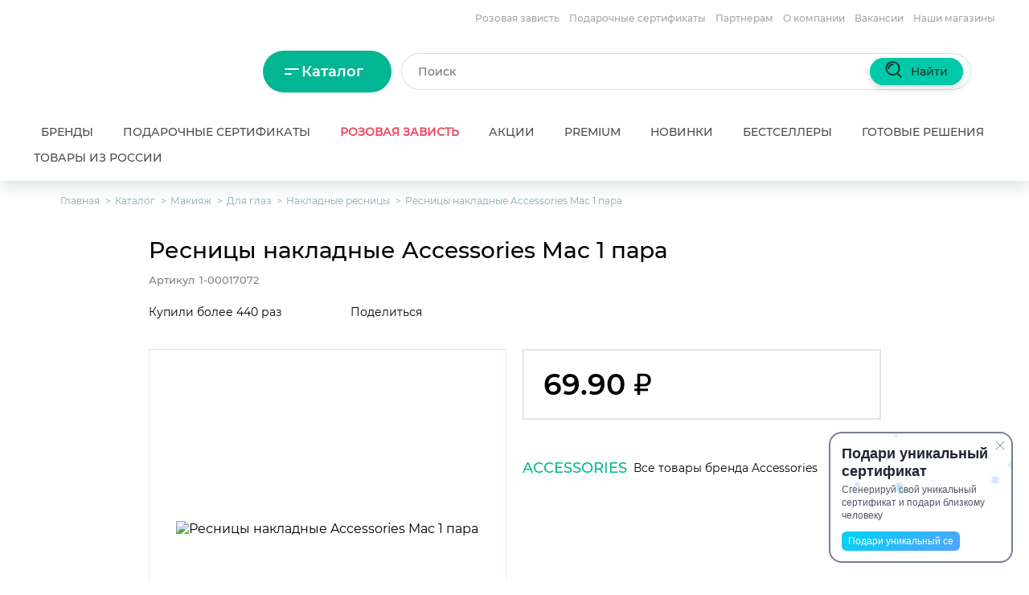

--- FILE ---
content_type: text/html
request_url: https://www.parfum-lider.ru/catalog/makiyazh/glaza_makiyazh/nakladnye_resnitsy/1109768/
body_size: 107351
content:
<!DOCTYPE html>
<html lang="ru">
<head>
    <meta charset="UTF-8" />
    <title>Ресницы накладные Accessories Mac 1 пара (1-00017072) купить от  в интернет-магазине Парфюм-Лидер</title>
    <meta name="robots" content="index, follow" />
<meta name="description" content="Купить Ресницы накладные Accessories Mac 1 пара (1-00017072) в интернет-магазине Парфюм-Лидер по цене от . ✔Описание. ✔Фото. ✔Скидки. ✔ Отзывы покупателей. ✔Доставка по всей России. ✔Официальный сайт компании." />
<link rel="canonical" href="https://www.parfum-lider.ru/catalog/makiyazh/glaza_makiyazh/nakladnye_resnitsy/1109768/" />

    
        <meta name="format-detection" content="telephone=no">

    <link rel="preload" href="/local/fonts/montserrat-v15-latin_cyrillic-regular.woff2" as="font" type="font/woff2" crossorigin>
    <link rel="preload" href="/local/fonts/montserrat-v15-latin_cyrillic-500.woff2" as="font" type="font/woff2" crossorigin>
    <link rel="preload" href="/local/fonts/montserrat-v15-latin_cyrillic-600.woff2" as="font" type="font/woff2" crossorigin>
    <link rel="preload" href="/local/fonts/montserrat-v15-latin_cyrillic-700.woff2" as="font" type="font/woff2" crossorigin>
    <link rel="preload" href="/local/fonts/montserrat-v15-latin_cyrillic-800.woff2" as="font" type="font/woff2" crossorigin>
    <link rel="preload" href="/local/fonts/fa-solid-900.woff2" as="font" type="font/woff2" crossorigin>

    <link rel="apple-touch-icon" sizes="180x180" href="/local/templates/parfum/img/favicon/apple-touch-icon.png">
    <link rel="icon" type="image/png" sizes="32x32" href="/local/templates/parfum/img/favicon/favicon-32x32.png">
    <link rel="icon" type="image/png" sizes="16x16" href="/local/templates/parfum/img/favicon/favicon-16x16.png">
    <link rel="manifest" href="/local/templates/parfum/img/favicon/site.webmanifest">
    <link rel="mask-icon" href="/local/templates/parfum/img/favicon/safari-pinned-tab.svg" color="#5bbad5">
    <link rel="shortcut icon" href="/local/templates/parfum/img/favicon/favicon.ico">
    <meta name="msapplication-TileColor" content="#da532c">
    <meta name="msapplication-config" content="/local/templates/parfum/img/favicon/browserconfig.xml">
    <meta name="theme-color" content="#ffffff">

    <meta name="apple-itunes-app" content="app-id=1581588969">

    <meta name="smartbanner:title" content="Парфюм-Лидер: косметика">
    <meta name="smartbanner:author" content="OOO &quot;Парфюм – Лидер&quot;">
    <meta name="smartbanner:price" content="Бесплатно">
    <meta name="smartbanner:price-suffix-google" content="ru.parfumleader.android">
    <meta name="smartbanner:icon-google" content="https://play-lh.googleusercontent.com/y8zaQR9Na8-x_9A3pXRhy8kXNCNXe9kp8IoDyTBKje_vDczBak1xEOCxXELVbXpMW1g=s360">
    <meta name="smartbanner:button" content="Скачать">
    <meta name="smartbanner:button-url-google" content="https://play.google.com/store/apps/details?id=ru.parfumleader.android">
    <meta name="smartbanner:enabled-platforms" content="android">
    <meta name="smartbanner:line1" content="Интернет магазин парфюма">
    <meta name="smartbanner:line2" content="[r:4.7] (23) звезды">
    <meta name="smartbanner:line3" content="Парфюм-Лидер">
    <meta name="smartbanner:stars-color" content="#FFB6C1">
    <meta name="smartbanner:disable-positioning" content="true">
    <link rel="stylesheet" href="https://cdn1.imshop.io/assets/app/b2.min.css">
    <script src="https://cdn1.imshop.io/assets/app/b2.min.js"></script>


        <link rel="dns-prefetch" href="https://bitrix.info">
<link rel="dns-prefetch" href="https://mc.yandex.ru">
<link rel="dns-prefetch" href="https://rick.ai">
<link rel="dns-prefetch" href="https://static.popmechanic.ru">
<link rel="dns-prefetch" href="https://cdn.diginetica.net">
<link rel="dns-prefetch" href="https://top-fwz1.mail.ru">
<link rel="dns-prefetch" href="https://yastatic.net">
<link rel="dns-prefetch" href="https://browser-updater.yandex.net">
<link rel="preload" as="image" href="/upload/resize_cache/iblock/499/540_540_140cd750bba9870f18aada2478b24840a/6p72t7b4kdvdn25ev8864wiej417mhjr.png" media="(min-width: 1310.02px)">
<link rel="preload" as="image" href="/upload/resize_cache/iblock/499/418_418_140cd750bba9870f18aada2478b24840a/6p72t7b4kdvdn25ev8864wiej417mhjr.png" media="((min-width: 992.02px) and (max-width: 1310px))">
<link rel="preload" as="image" href="/upload/resize_cache/iblock/499/240_240_140cd750bba9870f18aada2478b24840a/6p72t7b4kdvdn25ev8864wiej417mhjr.png" media="(max-width: 992px)">
<script data-skip-moving="true">(function(w, d) {var v = w.frameCacheVars = {"CACHE_MODE":"HTMLCACHE","storageBlocks":[],"dynamicBlocks":{"frameScript":"d41d8cd98f00","46UBOo":"d41d8cd98f00","l2nGZc":"d41d8cd98f00","a4QNZW":"725f396bc6f1","Cot3k5":"d41d8cd98f00","eKG8en":"d41d8cd98f00","headerCityNew":"d41d8cd98f00","LkGdQn":"a2d8e3b87420","headerUser":"d41d8cd98f00","D1tnMj":"d41d8cd98f00","IpiUqT":"d41d8cd98f00"},"AUTO_UPDATE":true,"AUTO_UPDATE_TTL":120,"version":2};var inv = false;if (v.AUTO_UPDATE === false){if (v.AUTO_UPDATE_TTL && v.AUTO_UPDATE_TTL > 0){var lm = Date.parse(d.lastModified);if (!isNaN(lm)){var td = new Date().getTime();if ((lm + v.AUTO_UPDATE_TTL * 1000) >= td){w.frameRequestStart = false;w.preventAutoUpdate = true;return;}inv = true;}}else{w.frameRequestStart = false;w.preventAutoUpdate = true;return;}}var r = w.XMLHttpRequest ? new XMLHttpRequest() : (w.ActiveXObject ? new w.ActiveXObject("Microsoft.XMLHTTP") : null);if (!r) { return; }w.frameRequestStart = true;var m = v.CACHE_MODE; var l = w.location; var x = new Date().getTime();var q = "?bxrand=" + x + (l.search.length > 0 ? "&" + l.search.substring(1) : "");var u = l.protocol + "//" + l.host + l.pathname + q;r.open("GET", u, true);r.setRequestHeader("BX-ACTION-TYPE", "get_dynamic");r.setRequestHeader("X-Bitrix-Composite", "get_dynamic");r.setRequestHeader("BX-CACHE-MODE", m);r.setRequestHeader("BX-CACHE-BLOCKS", v.dynamicBlocks ? JSON.stringify(v.dynamicBlocks) : "");if (inv){r.setRequestHeader("BX-INVALIDATE-CACHE", "Y");}try { r.setRequestHeader("BX-REF", d.referrer || "");} catch(e) {}if (m === "APPCACHE"){r.setRequestHeader("BX-APPCACHE-PARAMS", JSON.stringify(v.PARAMS));r.setRequestHeader("BX-APPCACHE-URL", v.PAGE_URL ? v.PAGE_URL : "");}r.onreadystatechange = function() {if (r.readyState != 4) { return; }var a = r.getResponseHeader("BX-RAND");var b = w.BX && w.BX.frameCache ? w.BX.frameCache : false;if (a != x || !((r.status >= 200 && r.status < 300) || r.status === 304 || r.status === 1223 || r.status === 0)){var f = {error:true, reason:a!=x?"bad_rand":"bad_status", url:u, xhr:r, status:r.status};if (w.BX && w.BX.ready && b){BX.ready(function() {setTimeout(function(){BX.onCustomEvent("onFrameDataRequestFail", [f]);}, 0);});}w.frameRequestFail = f;return;}if (b){b.onFrameDataReceived(r.responseText);if (!w.frameUpdateInvoked){b.update(false);}w.frameUpdateInvoked = true;}else{w.frameDataString = r.responseText;}};r.send();var p = w.performance;if (p && p.addEventListener && p.getEntries && p.setResourceTimingBufferSize){var e = 'resourcetimingbufferfull';var h = function() {if (w.BX && w.BX.frameCache && w.BX.frameCache.frameDataInserted){p.removeEventListener(e, h);}else {p.setResourceTimingBufferSize(p.getEntries().length + 50);}};p.addEventListener(e, h);}})(window, document);</script>


<link href="/bitrix/cache/css/s1/parfum/page_5f80a8627117919921d8504cb911949b/page_5f80a8627117919921d8504cb911949b_v1.css?1767059943238" type="text/css"  rel="stylesheet" />
<link href="/bitrix/cache/css/s1/parfum/template_7bd7bab83f2ee7c475c25afaa123024f/template_7bd7bab83f2ee7c475c25afaa123024f_v1.css?1767072635743625" type="text/css"  data-template-style="true" rel="stylesheet" />
<script data-skip-moving="true">window.APP = {"detailProductId":"1109768","isEnvironmentProduction":true,"googleAnalyticsData":{"dimension2":"category"},"dadataToken":"0784075aabbbf76e37f7d3b9fcf20d393da37b73","ymapsApiKey":"2d4098b8-9342-427f-b71a-43eaf11dcbab","shopDeliveryDiscountPercent":0};</script><script>if(!window.BX)window.BX={};if(!window.BX.message)window.BX.message=function(mess){if(typeof mess==='object'){for(let i in mess) {BX.message[i]=mess[i];} return true;}};</script>
<script>(window.BX||top.BX).message({"JS_CORE_LOADING":"Загрузка...","JS_CORE_NO_DATA":"- Нет данных -","JS_CORE_WINDOW_CLOSE":"Закрыть","JS_CORE_WINDOW_EXPAND":"Развернуть","JS_CORE_WINDOW_NARROW":"Свернуть в окно","JS_CORE_WINDOW_SAVE":"Сохранить","JS_CORE_WINDOW_CANCEL":"Отменить","JS_CORE_WINDOW_CONTINUE":"Продолжить","JS_CORE_H":"ч","JS_CORE_M":"м","JS_CORE_S":"с","JSADM_AI_HIDE_EXTRA":"Скрыть лишние","JSADM_AI_ALL_NOTIF":"Показать все","JSADM_AUTH_REQ":"Требуется авторизация!","JS_CORE_WINDOW_AUTH":"Войти","JS_CORE_IMAGE_FULL":"Полный размер"});</script>

<script src="/bitrix/js/main/core/core.min.js?1767059648229643"></script>

<script>BX.Runtime.registerExtension({"name":"main.core","namespace":"BX","loaded":true});</script>
<script>BX.setJSList(["\/bitrix\/js\/main\/core\/core_ajax.js","\/bitrix\/js\/main\/core\/core_promise.js","\/bitrix\/js\/main\/polyfill\/promise\/js\/promise.js","\/bitrix\/js\/main\/loadext\/loadext.js","\/bitrix\/js\/main\/loadext\/extension.js","\/bitrix\/js\/main\/polyfill\/promise\/js\/promise.js","\/bitrix\/js\/main\/polyfill\/find\/js\/find.js","\/bitrix\/js\/main\/polyfill\/includes\/js\/includes.js","\/bitrix\/js\/main\/polyfill\/matches\/js\/matches.js","\/bitrix\/js\/ui\/polyfill\/closest\/js\/closest.js","\/bitrix\/js\/main\/polyfill\/fill\/main.polyfill.fill.js","\/bitrix\/js\/main\/polyfill\/find\/js\/find.js","\/bitrix\/js\/main\/polyfill\/matches\/js\/matches.js","\/bitrix\/js\/main\/polyfill\/core\/dist\/polyfill.bundle.js","\/bitrix\/js\/main\/core\/core.js","\/bitrix\/js\/main\/polyfill\/intersectionobserver\/js\/intersectionobserver.js","\/bitrix\/js\/main\/lazyload\/dist\/lazyload.bundle.js","\/bitrix\/js\/main\/polyfill\/core\/dist\/polyfill.bundle.js","\/bitrix\/js\/main\/parambag\/dist\/parambag.bundle.js"]);
</script>
<script>BX.Runtime.registerExtension({"name":"ui.dexie","namespace":"BX.DexieExport","loaded":true});</script>
<script>BX.Runtime.registerExtension({"name":"ls","namespace":"window","loaded":true});</script>
<script>BX.Runtime.registerExtension({"name":"fx","namespace":"window","loaded":true});</script>
<script>BX.Runtime.registerExtension({"name":"fc","namespace":"window","loaded":true});</script>
<script>BX.Runtime.registerExtension({"name":"pull.protobuf","namespace":"BX","loaded":true});</script>
<script>BX.Runtime.registerExtension({"name":"rest.client","namespace":"window","loaded":true});</script>
<script>(window.BX||top.BX).message({"pull_server_enabled":"N","pull_config_timestamp":0,"shared_worker_allowed":"Y","pull_guest_mode":"N","pull_guest_user_id":0,"pull_worker_mtime":1751937961});(window.BX||top.BX).message({"PULL_OLD_REVISION":"Для продолжения корректной работы с сайтом необходимо перезагрузить страницу."});</script>
<script>BX.Runtime.registerExtension({"name":"pull.client","namespace":"BX","loaded":true});</script>
<script>BX.Runtime.registerExtension({"name":"pull","namespace":"window","loaded":true});</script>
<script>(window.BX||top.BX).message({"SIMAI_MODULE_NOT_FOUND":"Модуль \u0026laquo;SIMAI: Составное свойство\u0026raquo; не найден","SIMAI_MODULE_INSTALLED":"Модуль \u0026laquo;SIMAI: Составное свойство\u0026raquo; установлен","SIMAI_MODULE_DEMO":"Модуль \u0026laquo;SIMAI: Составное свойство\u0026raquo; модуль работает в демо-режиме (вы можете купить версию без ограничений в Маркетплейсе)","SIMAI_MODULE_DEMO_EXPIRED":"Модуль \u0026laquo;SIMAI: Составное свойство\u0026raquo; срок работы демо-режима модуля истек","SMCP_COMPLEX_PROP":"Составное свойство","SMCP_COMPLEX_PROP_LIST":"составное свойство","SMCP_SELECT_SUBPROPS":"Выбор обычных свойств для составного свойства","SMCP_PROP_NUM":"Свойство №","SMCP_PROP_REQ":"обязательное","SMCP_DEL_CVAL":"Удалить это составное значение","SMCP_ADD_CVAL":"Добавить составное значение","SMCP_REQ_EMPTY":"Для составного значения не задано необходимое свойство "});</script>
<script>BX.Runtime.registerExtension({"name":"podeli_bnpl_frontend","namespace":"window","loaded":true});</script>
<script>(window.BX||top.BX).message({"LANGUAGE_ID":"ru","FORMAT_DATE":"DD.MM.YYYY","FORMAT_DATETIME":"DD.MM.YYYY HH:MI:SS","COOKIE_PREFIX":"parfumlider","SERVER_TZ_OFFSET":"21600","UTF_MODE":"Y","SITE_ID":"s1","SITE_DIR":"\/"});</script>


<script  src="/bitrix/cache/js/s1/parfum/kernel_main/kernel_main_v1.js?1767059922158484"></script>
<script src="/bitrix/js/ui/dexie/dist/dexie.bundle.min.js?1751938025102530"></script>
<script src="/bitrix/js/main/core/core_ls.min.js?17519379822683"></script>
<script src="/bitrix/js/main/core/core_frame_cache.min.js?175193802510481"></script>
<script src="/bitrix/js/pull/protobuf/protobuf.min.js?159772742276433"></script>
<script src="/bitrix/js/pull/protobuf/model.min.js?159772742214190"></script>
<script src="/bitrix/js/rest/client/rest.client.min.js?16052505999240"></script>
<script src="/bitrix/js/pull/client/pull.client.min.js?175193796249849"></script>
<script src="https://sso-forms-prod.t-static.ru/tid/widget.js"></script>
<script src="/bitrix/js/podeli.bnpl/script.js?174912002215596"></script>
<script>BX.setJSList(["\/bitrix\/js\/main\/core\/core_fx.js","\/bitrix\/js\/main\/session.js","\/bitrix\/js\/main\/pageobject\/dist\/pageobject.bundle.js","\/bitrix\/js\/main\/core\/core_window.js","\/bitrix\/js\/main\/date\/main.date.js","\/bitrix\/js\/main\/core\/core_date.js","\/bitrix\/js\/main\/utils.js","\/local\/js\/vue\/dist\/js\/popup-add-product-question.js","\/local\/js\/vue\/dist\/js\/popup-add-product-review.js","\/local\/js\/vue\/dist\/js\/export-globals.js","\/local\/js\/bundle\/scroll.bundle.js","\/local\/templates\/parfum\/js\/composite_helpers.js","\/local\/templates\/parfum\/plugins\/owlcarousel\/dist\/js\/owl.carousel.min.js","\/local\/templates\/parfum\/plugins\/magnificpopup\/dist\/jquery.magnific-popup.min.js","\/local\/templates\/parfum\/plugins\/inputmask\/jquery.inputmask.min.js","\/local\/templates\/parfum\/js\/jquery.suggestions.min.js","\/local\/templates\/parfum\/js\/device.js","\/local\/templates\/parfum\/js\/password-visibility.js","\/local\/templates\/parfum\/js\/helpers\/viewport.js","\/local\/templates\/parfum\/js\/main.js","\/local\/templates\/parfum\/js\/my.js","\/local\/templates\/parfum\/js\/partials\/sign-in-by-password-popup.js","\/local\/templates\/parfum\/js\/partials\/sign-in-by-code-popup.js","\/local\/templates\/parfum\/js\/partials\/sign-in-by-tinkoff-popup.js","\/local\/templates\/parfum\/js\/partials\/sign-in-check-code-popup.js","\/local\/js\/vue\/dist\/js\/popup-select-shop.js","\/local\/js\/vue\/dist\/js\/popup-subscribe-to-product.js","\/local\/js\/vue\/dist\/js\/popup-catalog-detail.js","\/local\/templates\/parfum\/js\/partials\/header-menu.js","\/local\/templates\/parfum\/components\/bitrix\/menu\/catalog-top-menu\/script.js","\/local\/components\/itb\/cookienoties\/templates\/.default\/script.js","\/local\/js\/bundle\/commons.chunk.js","\/local\/js\/bundle\/catalog-detail.bundle.js","\/local\/js\/vue\/dist\/js\/header-cart.js"]);</script>
<script>BX.setCSSList(["\/local\/js\/vue\/dist\/css\/popup-add-product-review.css","\/local\/templates\/parfum\/css\/reset.css","\/local\/css\/fonts.css","\/local\/css\/font-awesome.css","\/local\/js\/vue\/dist\/css\/chunk-common.css","\/local\/templates\/parfum\/css\/suggestions.min.css","\/local\/templates\/parfum\/plugins\/magnificpopup\/dist\/magnific-popup.css","\/local\/templates\/parfum\/css\/integration.css","\/local\/templates\/parfum\/css\/flipbook.style.css","\/local\/templates\/parfum\/css\/style.css","\/local\/js\/vue\/dist\/css\/popup-select-shop.css","\/local\/js\/vue\/dist\/css\/popup-subscribe-to-product.css","\/local\/js\/vue\/dist\/css\/popup-catalog-detail.css","\/local\/components\/itb\/cookienoties\/templates\/.default\/style.css"]);</script>
<script>
					(function () {
						"use strict";

						var counter = function ()
						{
							var cookie = (function (name) {
								var parts = ("; " + document.cookie).split("; " + name + "=");
								if (parts.length == 2) {
									try {return JSON.parse(decodeURIComponent(parts.pop().split(";").shift()));}
									catch (e) {}
								}
							})("BITRIX_CONVERSION_CONTEXT_s1");

							if (cookie && cookie.EXPIRE >= BX.message("SERVER_TIME"))
								return;

							var request = new XMLHttpRequest();
							request.open("POST", "/bitrix/tools/conversion/ajax_counter.php", true);
							request.setRequestHeader("Content-type", "application/x-www-form-urlencoded");
							request.send(
								"SITE_ID="+encodeURIComponent("s1")+
								"&sessid="+encodeURIComponent(BX.bitrix_sessid())+
								"&HTTP_REFERER="+encodeURIComponent(document.referrer)
							);
						};

						if (window.frameRequestStart === true)
							BX.addCustomEvent("onFrameDataReceived", counter);
						else
							BX.ready(counter);
					})();
				</script>
<meta name="viewport" content="width=device-width, initial-scale=1" />
<meta name="tagline" content="http://fermastudio.com" />
<script>window.isOwnDeliveryEnabled = true</script>




<script data-skip-moving="true">
    (function(m,e,t,r,i,k,a){m[i]=m[i]||function(){(m[i].a=m[i].a||[]).push(arguments)};
        m[i].l=1*new Date();
        for (var j = 0; j < document.scripts.length; j++) {if (document.scripts[j].src === r) { return; }}
        k=e.createElement(t),a=e.getElementsByTagName(t)[0],k.async=1,k.src=r,a.parentNode.insertBefore(k,a)})
    (window, document, "script", "https://mc.yandex.ru/metrika/tag.js", "ym");

    ym(165491, "init", {
        clickmap:true,
        trackLinks:true,
        accurateTrackBounce:true,
        webvisor:true,
        trackHash:true,
        ecommerce:"dataLayer"
    });
</script>





<script>
    (function(e){var t=e.createElement("script");t.src="https://rick.ai/tag.js?id=4xi2kjb8bbahko";t.type="module";t.async=true;t.crossorigin="anonymous";e.head.appendChild(t)})(document)
</script>

<script id="popmechanic-script" src="https://static.popmechanic.ru/service/loader.js?c=28155" async></script>

<script data-skip-moving="true">
    var digiScript = document.createElement('script');
    digiScript.src = 'https://cdn.diginetica.net/1865/client.js';
    digiScript.defer = true;
    digiScript.async = true;
    document.head.appendChild(digiScript);
</script>


    <script>
        var _gcTracker = _gcTracker || [];
        _gcTracker.push(['init', '216', 'web']);

        setTimeout(function() {
            var s = document.createElement('script');
            s.type = 'text/javascript';
            s.async = true;
            s.src = '//stat-main.loymax.tech/tracker/v1.3/tracker.min.js';
            document.getElementsByTagName('head')[0].appendChild(s);
        }, 1000);
    </script>

    <style>.preloaderView{position:absolute;left:0;right:0;top:0;bottom:0;background:#fff;z-index:500}.preloaderView.overlay{background:radial-gradient(white,rgba(255,255,255,.75))}.preloaderView .spinner{position:absolute;top:50%;left:50%;transform:translateX(-50%) translateY(-50%);margin:-25px 0 0 -25px;padding:5rem;filter:url(#goo)}.preloaderView .spinner .dot{position:absolute;height:3rem;width:3em}.preloaderView .spinner .dot:after{content:'';display:block;height:1rem;width:1rem;border-radius:50%;background:#ff052d}.preloaderView .spinner .dot:nth-of-type(1){animation:rotate 1s linear infinite;animation-delay:0s}.preloaderView .spinner .dot:nth-of-type(1):after{animation:pulse 3s linear infinite}.preloaderView .spinner .dot:nth-of-type(2){animation:rotate 1.1s linear infinite;animation-delay:.1s}.preloaderView .spinner .dot:nth-of-type(2):after{animation:pulse 4s linear infinite}.preloaderView .spinner .dot:nth-of-type(3){animation:rotate 1.2s linear infinite;animation-delay:.2s}.preloaderView .spinner .dot:nth-of-type(3):after{animation:pulse 5s linear infinite}.preloaderView .spinner .dot:nth-of-type(4){animation:rotate 1.3s linear infinite;animation-delay:.3s}.preloaderView .spinner .dot:nth-of-type(5){animation:rotate 1.4s linear infinite;animation-delay:.4s}.preloaderView .spinner .dot:nth-of-type(6){animation:rotate 1.5s linear infinite;animation-delay:.5s}.preloaderView .spinner .dot:nth-of-type(7){animation:rotate 1.7s linear infinite;animation-delay:.7s}@keyframes rotate{0%{transform:rotate(0)}100%{transform:rotate(1turn)}}@keyframes pulse{0%{transform:scale(1)}25%{transform:scale(1)}50%{transform:scale(2)}75%{transform:scale(1)}100%{transform:scale(1)}}</style>
</head>
<body class=" catalog-detail-page">




<noscript><iframe src="https://www.googletagmanager.com/ns.html?id=GTM-TQQCXG5" height="0" width="0" style="display:none;visibility:hidden"></iframe></noscript>

<noscript><div><img src="https://mc.yandex.ru/watch/165491" style="position:absolute; left:-9999px;" alt="" /></div></noscript>

<script data-skip-moving="true">
    var _tmr = window._tmr || (window._tmr = []);
    _tmr.push({id: "3405631", type: "pageView", start: (new Date()).getTime()});
    (function (d, w, id) {
        if (d.getElementById(id)) return;
        var ts = d.createElement("script"); ts.type = "text/javascript"; ts.async = true; ts.id = id;
        ts.src = "https://top-fwz1.mail.ru/js/code.js";
        var f = function () {var s = d.getElementsByTagName("script")[0]; s.parentNode.insertBefore(ts, s);};
        if (w.opera == "[object Opera]") { d.addEventListener("DOMContentLoaded", f, false); } else { f(); }
    })(document, window, "tmr-code");
</script>
<noscript><div><img src="https://top-fwz1.mail.ru/counter?id=3405631;js=na" style="position:absolute;left:-9999px;" alt="Top.Mail.Ru" /></div></noscript>


<!-- Varioqub experiments -->
<script type="text/javascript">
    (function(e, x, pe, r, i, me, nt){
        e[i]=e[i]||function(){(e[i].a=e[i].a||[]).push(arguments)},
            me=x.createElement(pe),me.async=1,me.src=r,nt=x.getElementsByTagName(pe)[0],me.addEventListener('error',function(){function cb(t){t=t[t.length-1],'function'==typeof t&&t({flags:{}})};Array.isArray(e[i].a)&&e[i].a.forEach(cb);e[i]=function(){cb(arguments)}}),nt.parentNode.insertBefore(me,nt)})
    (window, document, 'script', 'https://abt.s3.yandex.net/expjs/latest/exp.js', 'ymab');
    ymab('metrika.165491', 'init'/*, {clientFeatures}, {callback}*/);
</script>


<!-- <script data-skip-moving="true">
    (function(w, d, u, h, s) {
        w._uxsSettings = {id: 'nxtojpic5hd63rnwi13lod8k'};
        h = d.getElementsByTagName('head')[0];
        s = d.createElement('script');
        s.async = 1;
        s.src = u;
        h.appendChild(s);
    })(window, document, 'https://cdn.uxfeedback.ru/widget.js');
</script> -->

<script>
    setTimeout(function () {
        const script = document.createElement("script");
        script.src = "https://yastatic.net/browser-updater/v1/script.js";
        script.async = true;
        script.onload = function () {
            window.yaBrowserUpdater = new ya.browserUpdater.init({"lang":"ru","browsers":{"ie":"84","iron":"35","flock":"Infinity","palemoon":"25","camino":"Infinity","maxthon":"4.5","seamonkey":"2.3"},"theme":"yellow"});
        };
        (document.head || document.documentElement).appendChild(script);
    }, 1000);
</script>

<script>
    window.dataLayer = window.dataLayer || [];
    function gtag(){dataLayer.push(arguments);}
    gtag('js', new Date());

    gtag('config', 'UA-8407288-3');
</script>

<div id="bxdynamic_frameScript_start" style="display:none"></div><div id="bxdynamic_frameScript_end" style="display:none"></div>
<div style="position: absolute;">
    <div id="sx-popup-select-shop" class="sx-popup-select-shop"></div>
</div>

<script>
    window.addEventListener('DOMContentLoaded', function () {
        var app = window.vueApps.getPopupSelectShop();
        if (!app.$el) {
            app.$mount("#sx-popup-select-shop");
        }
    });
</script>

<div id="bxdynamic_46UBOo_start" style="display:none"></div><div id="bxdynamic_46UBOo_end" style="display:none"></div>
<div id="tooltipCard"></div>

<div class="popupMessage">
    <div class="popupMessage_text text-js"></div>
</div>


<div id="sx-popup-subscribe-to-product" class="sx-popup-subscribe-to-product"></div>

<script>
    window.addEventListener('DOMContentLoaded', function () {
        var app = window.vueApps.getPopupSubscribeToProduct();
        if (!app.$el) {
            app.$mount("#sx-popup-subscribe-to-product");
        }
    });
</script>

<div id="bxdynamic_l2nGZc_start" style="display:none"></div><div id="bxdynamic_l2nGZc_end" style="display:none"></div><div id="bxdynamic_a4QNZW_start" style="display:none"></div>
<div id="sx-popup-catalog-detail" class="sx-popup-catalog-detail"></div>
<script>
    window.addEventListener('DOMContentLoaded', function () {
        window.vueApps.getPopupCatalogDetail(true).$mount("#sx-popup-catalog-detail");
    });
</script>
<div id="bxdynamic_a4QNZW_end" style="display:none"></div><div id="bxdynamic_Cot3k5_start" style="display:none"></div><div id="bxdynamic_Cot3k5_end" style="display:none"></div>
<header class="header">
    <div id="bxdynamic_eKG8en_start" style="display:none"></div><div id="bxdynamic_eKG8en_end" style="display:none"></div>
    
<div class="header-content-2020 header-v2 header__top">
    <div class="block-row row-1">
                <div class="block-select-shop" data-shop-id="55">
            <div id="bxdynamic_headerCityNew_start" style="display:none"></div><div id="bxdynamic_headerCityNew_end" style="display:none"></div>        </div>

        <div class="block-row pull-right">
            <nav class="site-nav block-header-menu">
                <div id="bxdynamic_LkGdQn_start" style="display:none"></div>
<ul class="menuPage">

			<li><a href="/pinkenvy/">Розовая зависть</a></li>
		
			<li><a href="/elektronnyy-podarochnyy-sertifikat/">Подарочные сертификаты</a></li>
		
			<li><a href="/partners/">Партнерам</a></li>
		
			<li><a href="https://job.parfum-lider.ru">О компании</a></li>
		
			<li><a href="https://job.parfum-lider.ru/vacancies/">Вакансии</a></li>
		
			<li><a href="/store/">Наши магазины</a></li>
		

</ul>
<div id="bxdynamic_LkGdQn_end" style="display:none"></div>            </nav>
        </div>
    </div>
    <div class="block-row row-2">
        <div class="block-search block-search--mob focused">
                        <form action="/search/" class="js-top-search-form ">
                <input type="text" name="q" class="search-main__input" autocomplete="off" placeholder="Поиск">
                <div class="search-suggestions-wrapper js-search-suggestions-wrapper hidden"></div>
            </form>
        </div>
    </div>
</div>
<div class="header-content-2020 header-v2 header__bottom">
    <div class="block-row row-2">
        <div class="block-logo"><a class="icon-logo" href="/"></a></div>
        <div class="header__catalog-menu">

            <div class="catalog-menu-btn">
                <div class="catalog-menu-btn__toggle"></div>
                <a href="/catalog/" class="catalog-menu-btn__text">Каталог</a>
            </div>

            <div class="popup-menu">



        <nav class="catalog-top-menu">

            <div class="catalog-top-menu__headers" data-simplebar>
                <ul class="catalog-top-menu__top-items">
                                                                <li class="catalog-top-menu__top-item catalog-top-menu__top-item--active" data-id="346635956">
                            <a href="/catalog/parfyumeriya/" class="catalog-top-menu__top-link"> Парфюмерия</a>
                        </li>
                                            <li class="catalog-top-menu__top-item" data-id="3495754448">
                            <a href="/catalog/makiyazh/" class="catalog-top-menu__top-link"> Макияж</a>
                        </li>
                                            <li class="catalog-top-menu__top-item" data-id="633446156">
                            <a href="/catalog/litso/" class="catalog-top-menu__top-link"> Лицо</a>
                        </li>
                                            <li class="catalog-top-menu__top-item" data-id="3593857887">
                            <a href="/catalog/volosy/" class="catalog-top-menu__top-link"> Волосы</a>
                        </li>
                                            <li class="catalog-top-menu__top-item" data-id="1847024216">
                            <a href="/catalog/dlya_detey/" class="catalog-top-menu__top-link"> Для детей</a>
                        </li>
                                            <li class="catalog-top-menu__top-item" data-id="3455567061">
                            <a href="/catalog/muzhskoy_ukhod/" class="catalog-top-menu__top-link"> Мужской уход</a>
                        </li>
                                            <li class="catalog-top-menu__top-item" data-id="973033797">
                            <a href="/catalog/telo/" class="catalog-top-menu__top-link"> Тело</a>
                        </li>
                                            <li class="catalog-top-menu__top-item" data-id="3061216651">
                            <a href="/catalog/gigiena/" class="catalog-top-menu__top-link"> Гигиена</a>
                        </li>
                                            <li class="catalog-top-menu__top-item" data-id="2435915436">
                            <a href="/catalog/odezhda/" class="catalog-top-menu__top-link"> Одежда</a>
                        </li>
                                            <li class="catalog-top-menu__top-item" data-id="3910698688">
                            <a href="/catalog/dlya_doma/" class="catalog-top-menu__top-link"> Для дома</a>
                        </li>
                                            <li class="catalog-top-menu__top-item" data-id="75304513">
                            <a href="/catalog/travel/" class="catalog-top-menu__top-link"> Travel</a>
                        </li>
                                            <li class="catalog-top-menu__top-item" data-id="2765504998">
                            <a href="/catalog/bizhuteriya_1009/" class="catalog-top-menu__top-link"> Бижутерия</a>
                        </li>
                                            <li class="catalog-top-menu__top-item" data-id="3232700715">
                            <a href="/catalog/gotovye_resheniya/" class="catalog-top-menu__top-link"> Готовые решения</a>
                        </li>
                                            <li class="catalog-top-menu__top-item" data-id="3533226983">
                            <a href="/catalog/zdorove/" class="catalog-top-menu__top-link"> Здоровье</a>
                        </li>
                                            <li class="catalog-top-menu__top-item" data-id="3481325607">
                            <a href="/catalog/tovary_dlya_domashnikh_zhivotnykh/" class="catalog-top-menu__top-link"> Зоотовары</a>
                        </li>
                                            <li class="catalog-top-menu__top-item" data-id="3972793850">
                            <a href="/catalog/interer_home/" class="catalog-top-menu__top-link"> Интерьер </a>
                        </li>
                                            <li class="catalog-top-menu__top-item" data-id="1153848991">
                            <a href="/catalog/manikyur_i_pedikyur/" class="catalog-top-menu__top-link"> Маникюр и педикюр</a>
                        </li>
                                            <li class="catalog-top-menu__top-item" data-id="2255340442">
                            <a href="/catalog/ekotovary/" class="catalog-top-menu__top-link"> Экотовары</a>
                        </li>
                                    </ul>
            </div>

            <div class="catalog-top-menu__content" data-simplebar>

                <ul class="catalog-top-menu__items">
                                                                <li class="catalog-top-menu__item catalog-top-menu__item--active" data-id="346635956">

                            
                                <ul class="catalog-top-menu__submenu">

                                    
                                        
                                            <li class="catalog-top-menu__submenu-item">
                                                <a href="/catalog/parfyumeriya/zhenskaya_parfyumeriya/" class="catalog-top-menu__submenu-item-link">
                                                    Женские ароматы                                                </a>
                                                
                                            </li>

                                        
                                            <li class="catalog-top-menu__submenu-item">
                                                <a href="/catalog/parfyumeriya/muzhskaya_parfyumeriya/" class="catalog-top-menu__submenu-item-link">
                                                    Мужские ароматы                                                </a>
                                                
                                            </li>

                                        
                                            <li class="catalog-top-menu__submenu-item">
                                                <a href="/catalog/parfyumeriya/uniseks_parfyumeriya/" class="catalog-top-menu__submenu-item-link">
                                                    Унисекс ароматы                                                </a>
                                                
                                            </li>

                                        
                                            <li class="catalog-top-menu__submenu-item">
                                                <a href="/catalog/parfyumeriya/nishevaya_parfyumeriya/" class="catalog-top-menu__submenu-item-link">
                                                    Нишевая парфюмерия                                                </a>
                                                
                                            </li>

                                        
                                            <li class="catalog-top-menu__submenu-item">
                                                <a href="/catalog/parfyumeriya/podarochnye_nabory_perfume/" class="catalog-top-menu__submenu-item-link">
                                                    Подарочные наборы                                                </a>
                                                                                                                                                        <ul class="catalog-top-menu__submenu2">
                                                        
                                                            <li class="catalog-top-menu__submenu2-item">
                                                                <a href="/catalog/parfyumeriya/podarochnye_nabory_perfume/zhenskie_podarochnye_nabory_perfume/" class="catalog-top-menu__submenu2-item-link">
                                                                    Женские                                                                </a>

                                                            </li>

                                                        
                                                            <li class="catalog-top-menu__submenu2-item">
                                                                <a href="/catalog/parfyumeriya/podarochnye_nabory_perfume/muzhskie_podarochnye_nabory_perfume/" class="catalog-top-menu__submenu2-item-link">
                                                                    Мужские                                                                </a>

                                                            </li>

                                                        
                                                            <li class="catalog-top-menu__submenu2-item">
                                                                <a href="/catalog/parfyumeriya/podarochnye_nabory_perfume/uniseks_1011/" class="catalog-top-menu__submenu2-item-link">
                                                                    Унисекс                                                                </a>

                                                            </li>

                                                        

                                                    </ul>

                                                
                                            </li>

                                        
                                            <li class="catalog-top-menu__submenu-item">
                                                <a href="/catalog/parfyumeriya/aksessuary/" class="catalog-top-menu__submenu-item-link">
                                                    Аксессуары                                                </a>
                                                
                                            </li>

                                        
                                            <li class="catalog-top-menu__submenu-item">
                                                <a href="/catalog/parfyumeriya/parfyumirovannyy_ukhod/" class="catalog-top-menu__submenu-item-link">
                                                    Парфюмированный уход                                                </a>
                                                                                                                                                        <ul class="catalog-top-menu__submenu2">
                                                        
                                                            <li class="catalog-top-menu__submenu2-item">
                                                                <a href="/catalog/parfyumeriya/parfyumirovannyy_ukhod/dezodoranty_i_sprei/" class="catalog-top-menu__submenu2-item-link">
                                                                    Дезодоранты и спреи                                                                </a>

                                                            </li>

                                                        
                                                            <li class="catalog-top-menu__submenu2-item">
                                                                <a href="/catalog/parfyumeriya/parfyumirovannyy_ukhod/dlya_vanny_i_dusha191125/" class="catalog-top-menu__submenu2-item-link">
                                                                    Для ванны и душа                                                                </a>

                                                            </li>

                                                        
                                                            <li class="catalog-top-menu__submenu2-item">
                                                                <a href="/catalog/parfyumeriya/parfyumirovannyy_ukhod/ukhod_dlya_tela191125/" class="catalog-top-menu__submenu2-item-link">
                                                                    Уход для тела                                                                </a>

                                                            </li>

                                                        

                                                    </ul>

                                                
                                            </li>

                                        
                                    
                                </ul>

                                                    </li>
                                            <li class="catalog-top-menu__item" data-id="3495754448">

                            
                                <ul class="catalog-top-menu__submenu">

                                    
                                        
                                            <li class="catalog-top-menu__submenu-item">
                                                <a href="/catalog/makiyazh/m_litso/" class="catalog-top-menu__submenu-item-link">
                                                    Для лица                                                </a>
                                                                                                                                                        <ul class="catalog-top-menu__submenu2">
                                                        
                                                            <li class="catalog-top-menu__submenu2-item">
                                                                <a href="/catalog/makiyazh/m_litso/bb_krem/" class="catalog-top-menu__submenu2-item-link">
                                                                    BB и CC кремы                                                                </a>

                                                            </li>

                                                        
                                                            <li class="catalog-top-menu__submenu2-item">
                                                                <a href="/catalog/makiyazh/m_litso/baza_pod_makiyazh/" class="catalog-top-menu__submenu2-item-link">
                                                                    База                                                                </a>

                                                            </li>

                                                        
                                                            <li class="catalog-top-menu__submenu2-item">
                                                                <a href="/catalog/makiyazh/m_litso/sredstva_dlya_konturinga/" class="catalog-top-menu__submenu2-item-link">
                                                                    Бронзаторы и контуринг                                                                </a>

                                                            </li>

                                                        
                                                            <li class="catalog-top-menu__submenu2-item">
                                                                <a href="/catalog/makiyazh/m_litso/glitter_dlya_litsa/" class="catalog-top-menu__submenu2-item-link">
                                                                    Глиттер                                                                </a>

                                                            </li>

                                                        
                                                            <li class="catalog-top-menu__submenu2-item">
                                                                <a href="/catalog/makiyazh/m_litso/konsiler/" class="catalog-top-menu__submenu2-item-link">
                                                                    Консилеры и корректоры                                                                </a>

                                                            </li>

                                                        
                                                            <li class="catalog-top-menu__submenu2-item">
                                                                <a href="/catalog/makiyazh/m_litso/ml_kushon/" class="catalog-top-menu__submenu2-item-link">
                                                                    Кушон                                                                </a>

                                                            </li>

                                                        
                                                            <li class="catalog-top-menu__submenu2-item">
                                                                <a href="/catalog/makiyazh/m_litso/paletka_face/" class="catalog-top-menu__submenu2-item-link">
                                                                    Палетка для макияжа                                                                </a>

                                                            </li>

                                                        
                                                            <li class="catalog-top-menu__submenu2-item">
                                                                <a href="/catalog/makiyazh/m_litso/praymer_dlya_litsa/" class="catalog-top-menu__submenu2-item-link">
                                                                    Праймер                                                                </a>

                                                            </li>

                                                        
                                                            <li class="catalog-top-menu__submenu2-item">
                                                                <a href="/catalog/makiyazh/m_litso/ml_pudra/" class="catalog-top-menu__submenu2-item-link">
                                                                    Пудра                                                                </a>

                                                            </li>

                                                        
                                                            <li class="catalog-top-menu__submenu2-item">
                                                                <a href="/catalog/makiyazh/m_litso/rumyana/" class="catalog-top-menu__submenu2-item-link">
                                                                    Румяна                                                                </a>

                                                            </li>

                                                        
                                                            <li class="catalog-top-menu__submenu2-item">
                                                                <a href="/catalog/makiyazh/m_litso/ml_tonalnaya_osnova/" class="catalog-top-menu__submenu2-item-link">
                                                                    Тональная основа                                                                </a>

                                                            </li>

                                                        
                                                            <li class="catalog-top-menu__submenu2-item">
                                                                <a href="/catalog/makiyazh/m_litso/khaylayter/" class="catalog-top-menu__submenu2-item-link">
                                                                    Хайлайтер                                                                </a>

                                                            </li>

                                                        

                                                    </ul>

                                                
                                            </li>

                                        
                                            <li class="catalog-top-menu__submenu-item">
                                                <a href="/catalog/makiyazh/glaza_makiyazh/" class="catalog-top-menu__submenu-item-link">
                                                    Для глаз                                                </a>
                                                                                                                                                        <ul class="catalog-top-menu__submenu2">
                                                        
                                                            <li class="catalog-top-menu__submenu2-item">
                                                                <a href="/catalog/makiyazh/glaza_makiyazh/gel_dlya_resnits/" class="catalog-top-menu__submenu2-item-link">
                                                                    Гель для ресниц                                                                </a>

                                                            </li>

                                                        
                                                            <li class="catalog-top-menu__submenu2-item">
                                                                <a href="/catalog/makiyazh/glaza_makiyazh/karandash_dlya_glaz/" class="catalog-top-menu__submenu2-item-link">
                                                                    Карандаш                                                                </a>

                                                            </li>

                                                        
                                                            <li class="catalog-top-menu__submenu2-item">
                                                                <a href="/catalog/makiyazh/glaza_makiyazh/kley_dlya_resnits/" class="catalog-top-menu__submenu2-item-link">
                                                                    Клей для ресниц                                                                </a>

                                                            </li>

                                                        
                                                            <li class="catalog-top-menu__submenu2-item">
                                                                <a href="/catalog/makiyazh/glaza_makiyazh/nakladnye_resnitsy/" class="catalog-top-menu__submenu2-item-link">
                                                                    Накладные ресницы                                                                </a>

                                                            </li>

                                                        
                                                            <li class="catalog-top-menu__submenu2-item">
                                                                <a href="/catalog/makiyazh/glaza_makiyazh/podvodka_dlya_glaz/" class="catalog-top-menu__submenu2-item-link">
                                                                    Подводка                                                                </a>

                                                            </li>

                                                        
                                                            <li class="catalog-top-menu__submenu2-item">
                                                                <a href="/catalog/makiyazh/glaza_makiyazh/praymer_dlya_nakladnykh_resnits/" class="catalog-top-menu__submenu2-item-link">
                                                                    Праймер                                                                </a>

                                                            </li>

                                                        
                                                            <li class="catalog-top-menu__submenu2-item">
                                                                <a href="/catalog/makiyazh/glaza_makiyazh/teni_dlya_vek/" class="catalog-top-menu__submenu2-item-link">
                                                                    Тени                                                                </a>

                                                            </li>

                                                        
                                                            <li class="catalog-top-menu__submenu2-item">
                                                                <a href="/catalog/makiyazh/glaza_makiyazh/tush_dlya_resnits/" class="catalog-top-menu__submenu2-item-link">
                                                                    Тушь для ресниц                                                                </a>

                                                            </li>

                                                        

                                                    </ul>

                                                
                                            </li>

                                        
                                            <li class="catalog-top-menu__submenu-item">
                                                <a href="/catalog/makiyazh/makiyazh_guby/" class="catalog-top-menu__submenu-item-link">
                                                    Для губ                                                </a>
                                                                                                                                                        <ul class="catalog-top-menu__submenu2">
                                                        
                                                            <li class="catalog-top-menu__submenu2-item">
                                                                <a href="/catalog/makiyazh/makiyazh_guby/balzam_dlya_gub/" class="catalog-top-menu__submenu2-item-link">
                                                                    Бальзам для губ                                                                </a>

                                                            </li>

                                                        
                                                            <li class="catalog-top-menu__submenu2-item">
                                                                <a href="/catalog/makiyazh/makiyazh_guby/blesk_dlya_gub/" class="catalog-top-menu__submenu2-item-link">
                                                                    Блеск для губ                                                                </a>

                                                            </li>

                                                        
                                                            <li class="catalog-top-menu__submenu2-item">
                                                                <a href="/catalog/makiyazh/makiyazh_guby/pomada/" class="catalog-top-menu__submenu2-item-link">
                                                                    Губные помады                                                                </a>

                                                            </li>

                                                        
                                                            <li class="catalog-top-menu__submenu2-item">
                                                                <a href="/catalog/makiyazh/makiyazh_guby/karandash_dlya_gub/" class="catalog-top-menu__submenu2-item-link">
                                                                    Карандаш для губ                                                                </a>

                                                            </li>

                                                        
                                                            <li class="catalog-top-menu__submenu2-item">
                                                                <a href="/catalog/makiyazh/makiyazh_guby/maslo_dlya_gub/" class="catalog-top-menu__submenu2-item-link">
                                                                    Масло для губ                                                                </a>

                                                            </li>

                                                        
                                                            <li class="catalog-top-menu__submenu2-item">
                                                                <a href="/catalog/makiyazh/makiyazh_guby/skrab_lips/" class="catalog-top-menu__submenu2-item-link">
                                                                    Скраб                                                                 </a>

                                                            </li>

                                                        
                                                            <li class="catalog-top-menu__submenu2-item">
                                                                <a href="/catalog/makiyazh/makiyazh_guby/tint_dlya_gub/" class="catalog-top-menu__submenu2-item-link">
                                                                    Тинт                                                                </a>

                                                            </li>

                                                        
                                                            <li class="catalog-top-menu__submenu2-item">
                                                                <a href="/catalog/makiyazh/makiyazh_guby/tsvetnoy_balzam_dlya_gub/" class="catalog-top-menu__submenu2-item-link">
                                                                    Цветной бальзам для губ                                                                </a>

                                                            </li>

                                                        

                                                    </ul>

                                                
                                            </li>

                                        
                                            <li class="catalog-top-menu__submenu-item">
                                                <a href="/catalog/makiyazh/m_brovi/" class="catalog-top-menu__submenu-item-link">
                                                    Для бровей                                                </a>
                                                                                                                                                        <ul class="catalog-top-menu__submenu2">
                                                        
                                                            <li class="catalog-top-menu__submenu2-item">
                                                                <a href="/catalog/makiyazh/m_brovi/baza_dlya_brovey/" class="catalog-top-menu__submenu2-item-link">
                                                                    База для бровей                                                                </a>

                                                            </li>

                                                        
                                                            <li class="catalog-top-menu__submenu2-item">
                                                                <a href="/catalog/makiyazh/m_brovi/vosk_dlya_brovey/" class="catalog-top-menu__submenu2-item-link">
                                                                    Воск для бровей                                                                </a>

                                                            </li>

                                                        
                                                            <li class="catalog-top-menu__submenu2-item">
                                                                <a href="/catalog/makiyazh/m_brovi/gel/" class="catalog-top-menu__submenu2-item-link">
                                                                    Гели и туши для бровей                                                                </a>

                                                            </li>

                                                        
                                                            <li class="catalog-top-menu__submenu2-item">
                                                                <a href="/catalog/makiyazh/m_brovi/karandash_dlya_brovey/" class="catalog-top-menu__submenu2-item-link">
                                                                    Карандаш                                                                </a>

                                                            </li>

                                                        
                                                            <li class="catalog-top-menu__submenu2-item">
                                                                <a href="/catalog/makiyazh/m_brovi/kraska_dlya_brovey_i_resnits/" class="catalog-top-menu__submenu2-item-link">
                                                                    Краска для бровей и ресниц                                                                </a>

                                                            </li>

                                                        
                                                            <li class="catalog-top-menu__submenu2-item">
                                                                <a href="/catalog/makiyazh/m_brovi/krem_dlya_brovey/" class="catalog-top-menu__submenu2-item-link">
                                                                    Крем для бровей                                                                </a>

                                                            </li>

                                                        
                                                            <li class="catalog-top-menu__submenu2-item">
                                                                <a href="/catalog/makiyazh/m_brovi/marker_dlya_brovey/" class="catalog-top-menu__submenu2-item-link">
                                                                    Маркер                                                                </a>

                                                            </li>

                                                        
                                                            <li class="catalog-top-menu__submenu2-item">
                                                                <a href="/catalog/makiyazh/m_brovi/m_maslo_dlya_brovey_i_resnits/" class="catalog-top-menu__submenu2-item-link">
                                                                    Масло для бровей и ресниц                                                                </a>

                                                            </li>

                                                        
                                                            <li class="catalog-top-menu__submenu2-item">
                                                                <a href="/catalog/makiyazh/m_brovi/mylo_dlya_brovey/" class="catalog-top-menu__submenu2-item-link">
                                                                    Мыло для бровей                                                                </a>

                                                            </li>

                                                        
                                                            <li class="catalog-top-menu__submenu2-item">
                                                                <a href="/catalog/makiyazh/m_brovi/nabor_dlya_brovey/" class="catalog-top-menu__submenu2-item-link">
                                                                    Набор для бровей                                                                </a>

                                                            </li>

                                                        
                                                            <li class="catalog-top-menu__submenu2-item">
                                                                <a href="/catalog/makiyazh/m_brovi/obezzhirivatel_dlya_brovey/" class="catalog-top-menu__submenu2-item-link">
                                                                    Обезжириватель для бровей                                                                </a>

                                                            </li>

                                                        
                                                            <li class="catalog-top-menu__submenu2-item">
                                                                <a href="/catalog/makiyazh/m_brovi/pintset_dlya_brovey_/" class="catalog-top-menu__submenu2-item-link">
                                                                    Пинцет                                                                </a>

                                                            </li>

                                                        
                                                            <li class="catalog-top-menu__submenu2-item">
                                                                <a href="/catalog/makiyazh/m_brovi/podvodka_dlya_brovey/" class="catalog-top-menu__submenu2-item-link">
                                                                    Подводка для бровей                                                                </a>

                                                            </li>

                                                        
                                                            <li class="catalog-top-menu__submenu2-item">
                                                                <a href="/catalog/makiyazh/m_brovi/pomada_dlya_brovey/" class="catalog-top-menu__submenu2-item-link">
                                                                    Помада                                                                </a>

                                                            </li>

                                                        
                                                            <li class="catalog-top-menu__submenu2-item">
                                                                <a href="/catalog/makiyazh/m_brovi/pudra_dlya_brovey/" class="catalog-top-menu__submenu2-item-link">
                                                                    Пудра для бровей                                                                </a>

                                                            </li>

                                                        
                                                            <li class="catalog-top-menu__submenu2-item">
                                                                <a href="/catalog/makiyazh/m_brovi/skrab_dlya_brovey/" class="catalog-top-menu__submenu2-item-link">
                                                                    Скраб для бровей                                                                </a>

                                                            </li>

                                                        
                                                            <li class="catalog-top-menu__submenu2-item">
                                                                <a href="/catalog/makiyazh/m_brovi/teni_dlya_brovey/" class="catalog-top-menu__submenu2-item-link">
                                                                    Тени                                                                </a>

                                                            </li>

                                                        
                                                            <li class="catalog-top-menu__submenu2-item">
                                                                <a href="/catalog/makiyazh/m_brovi/tint_dlya_brovey/" class="catalog-top-menu__submenu2-item-link">
                                                                    Тинт                                                                </a>

                                                            </li>

                                                        
                                                            <li class="catalog-top-menu__submenu2-item">
                                                                <a href="/catalog/makiyazh/m_brovi/khna_dlya_brovey/" class="catalog-top-menu__submenu2-item-link">
                                                                    Хна для бровей                                                                </a>

                                                            </li>

                                                        

                                                    </ul>

                                                
                                            </li>

                                        
                                            <li class="catalog-top-menu__submenu-item">
                                                <a href="/catalog/makiyazh/aksessuary_dlya_makiyazha/" class="catalog-top-menu__submenu-item-link">
                                                    Аксессуары                                                </a>
                                                                                                                                                        <ul class="catalog-top-menu__submenu2">
                                                        
                                                            <li class="catalog-top-menu__submenu2-item">
                                                                <a href="/catalog/makiyazh/aksessuary_dlya_makiyazha/applikatory/" class="catalog-top-menu__submenu2-item-link">
                                                                    Аппликаторы                                                                </a>

                                                            </li>

                                                        
                                                            <li class="catalog-top-menu__submenu2-item">
                                                                <a href="/catalog/makiyazh/aksessuary_dlya_makiyazha/zerkala_dlya_makiyazha/" class="catalog-top-menu__submenu2-item-link">
                                                                    Зеркала                                                                </a>

                                                            </li>

                                                        
                                                            <li class="catalog-top-menu__submenu2-item">
                                                                <a href="/catalog/makiyazh/aksessuary_dlya_makiyazha/kisti_dlya_makiyazha/" class="catalog-top-menu__submenu2-item-link">
                                                                    Кисти для макияжа                                                                </a>

                                                            </li>

                                                        
                                                            <li class="catalog-top-menu__submenu2-item">
                                                                <a href="/catalog/makiyazh/aksessuary_dlya_makiyazha/kosmetichki/" class="catalog-top-menu__submenu2-item-link">
                                                                    Косметички                                                                </a>

                                                            </li>

                                                        
                                                            <li class="catalog-top-menu__submenu2-item">
                                                                <a href="/catalog/makiyazh/aksessuary_dlya_makiyazha/perevodnye_tatu/" class="catalog-top-menu__submenu2-item-link">
                                                                    Переводные тату                                                                </a>

                                                            </li>

                                                        
                                                            <li class="catalog-top-menu__submenu2-item">
                                                                <a href="/catalog/makiyazh/aksessuary_dlya_makiyazha/pintset_dlya_brovey/" class="catalog-top-menu__submenu2-item-link">
                                                                    Пинцет для бровей                                                                </a>

                                                            </li>

                                                        
                                                            <li class="catalog-top-menu__submenu2-item">
                                                                <a href="/catalog/makiyazh/aksessuary_dlya_makiyazha/sponzhi_dlya_makiyazha/" class="catalog-top-menu__submenu2-item-link">
                                                                    Спонжи                                                                </a>

                                                            </li>

                                                        
                                                            <li class="catalog-top-menu__submenu2-item">
                                                                <a href="/catalog/makiyazh/aksessuary_dlya_makiyazha/tochilka_karandashey_dlya_glaz/" class="catalog-top-menu__submenu2-item-link">
                                                                    Точилка                                                                </a>

                                                            </li>

                                                        
                                                            <li class="catalog-top-menu__submenu2-item">
                                                                <a href="/catalog/makiyazh/aksessuary_dlya_makiyazha/trafarety_dlya_strelok/" class="catalog-top-menu__submenu2-item-link">
                                                                    Трафареты для стрелок                                                                </a>

                                                            </li>

                                                        
                                                            <li class="catalog-top-menu__submenu2-item">
                                                                <a href="/catalog/makiyazh/aksessuary_dlya_makiyazha/futlyary/" class="catalog-top-menu__submenu2-item-link">
                                                                    Футляры                                                                </a>

                                                            </li>

                                                        
                                                            <li class="catalog-top-menu__submenu2-item">
                                                                <a href="/catalog/makiyazh/aksessuary_dlya_makiyazha/shchetochka_dlya_brovey/" class="catalog-top-menu__submenu2-item-link">
                                                                    Щеточка для бровей                                                                </a>

                                                            </li>

                                                        
                                                            <li class="catalog-top-menu__submenu2-item">
                                                                <a href="/catalog/makiyazh/aksessuary_dlya_makiyazha/shchipchiki_dlya_zavivki_resnits_kerler/" class="catalog-top-menu__submenu2-item-link">
                                                                    Щипчики для завивки ресниц                                                                </a>

                                                            </li>

                                                        

                                                    </ul>

                                                
                                            </li>

                                        
                                            <li class="catalog-top-menu__submenu-item">
                                                <a href="/catalog/makiyazh/podarochnye_nabory_make/" class="catalog-top-menu__submenu-item-link">
                                                    Подарочные наборы                                                </a>
                                                
                                            </li>

                                        
                                            <li class="catalog-top-menu__submenu-item">
                                                <a href="/catalog/makiyazh/fiksatsiya_makiyazha/" class="catalog-top-menu__submenu-item-link">
                                                    Фиксация макияжа                                                </a>
                                                
                                            </li>

                                        
                                    
                                </ul>

                                                    </li>
                                            <li class="catalog-top-menu__item" data-id="633446156">

                            
                                <ul class="catalog-top-menu__submenu">

                                    
                                        
                                            <li class="catalog-top-menu__submenu-item">
                                                <a href="/catalog/litso/dopolnitelnyy_ukhod_dlya_litsa/" class="catalog-top-menu__submenu-item-link">
                                                    Дополнительный уход                                                </a>
                                                                                                                                                        <ul class="catalog-top-menu__submenu2">
                                                        
                                                            <li class="catalog-top-menu__submenu2-item">
                                                                <a href="/catalog/litso/dopolnitelnyy_ukhod_dlya_litsa/maslo_dlya_litsa/" class="catalog-top-menu__submenu2-item-link">
                                                                    Масло                                                                </a>

                                                            </li>

                                                        
                                                            <li class="catalog-top-menu__submenu2-item">
                                                                <a href="/catalog/litso/dopolnitelnyy_ukhod_dlya_litsa/mist_dlya_litsa/" class="catalog-top-menu__submenu2-item-link">
                                                                    Мисты и спреи                                                                </a>

                                                            </li>

                                                        
                                                            <li class="catalog-top-menu__submenu2-item">
                                                                <a href="/catalog/litso/dopolnitelnyy_ukhod_dlya_litsa/mnogofunktsionalnyy_gel_dlya_litsa/" class="catalog-top-menu__submenu2-item-link">
                                                                    Многофункциональный гель                                                                </a>

                                                            </li>

                                                        
                                                            <li class="catalog-top-menu__submenu2-item">
                                                                <a href="/catalog/litso/dopolnitelnyy_ukhod_dlya_litsa/syvorotka_dlya_litsa/" class="catalog-top-menu__submenu2-item-link">
                                                                    Сыворотка                                                                </a>

                                                            </li>

                                                        
                                                            <li class="catalog-top-menu__submenu2-item">
                                                                <a href="/catalog/litso/dopolnitelnyy_ukhod_dlya_litsa/toner_dlya_litsa/" class="catalog-top-menu__submenu2-item-link">
                                                                    Тонер                                                                </a>

                                                            </li>

                                                        
                                                            <li class="catalog-top-menu__submenu2-item">
                                                                <a href="/catalog/litso/dopolnitelnyy_ukhod_dlya_litsa/emulsiya_dlya_litsa/" class="catalog-top-menu__submenu2-item-link">
                                                                    Эмульсии и эссенции                                                                </a>

                                                            </li>

                                                        

                                                    </ul>

                                                
                                            </li>

                                        
                                            <li class="catalog-top-menu__submenu-item">
                                                <a href="/catalog/litso/kremy_dlya_litsa/" class="catalog-top-menu__submenu-item-link">
                                                    Кремы                                                </a>
                                                                                                                                                        <ul class="catalog-top-menu__submenu2">
                                                        
                                                            <li class="catalog-top-menu__submenu2-item">
                                                                <a href="/catalog/litso/kremy_dlya_litsa/lk_glaza/" class="catalog-top-menu__submenu2-item-link">
                                                                    Глаза                                                                </a>

                                                            </li>

                                                        
                                                            <li class="catalog-top-menu__submenu2-item">
                                                                <a href="/catalog/litso/kremy_dlya_litsa/lk_litso/" class="catalog-top-menu__submenu2-item-link">
                                                                    Лицо                                                                </a>

                                                            </li>

                                                        

                                                    </ul>

                                                
                                            </li>

                                        
                                            <li class="catalog-top-menu__submenu-item">
                                                <a href="/catalog/litso/maski_dlya_litsa/" class="catalog-top-menu__submenu-item-link">
                                                    Маски                                                </a>
                                                                                                                                                        <ul class="catalog-top-menu__submenu2">
                                                        
                                                            <li class="catalog-top-menu__submenu2-item">
                                                                <a href="/catalog/litso/maski_dlya_litsa/alginatnye_maski_dlya_litsa/" class="catalog-top-menu__submenu2-item-link">
                                                                    Альгинатные                                                                </a>

                                                            </li>

                                                        
                                                            <li class="catalog-top-menu__submenu2-item">
                                                                <a href="/catalog/litso/maski_dlya_litsa/gidrogelevye_maski_dlya_litsa/" class="catalog-top-menu__submenu2-item-link">
                                                                    Гидрогелевые                                                                </a>

                                                            </li>

                                                        
                                                            <li class="catalog-top-menu__submenu2-item">
                                                                <a href="/catalog/litso/maski_dlya_litsa/kaolinovye_maski_dlya_litsa/" class="catalog-top-menu__submenu2-item-link">
                                                                    Каолиновые                                                                </a>

                                                            </li>

                                                        
                                                            <li class="catalog-top-menu__submenu2-item">
                                                                <a href="/catalog/litso/maski_dlya_litsa/kremovye_maski_dlya_litsa/" class="catalog-top-menu__submenu2-item-link">
                                                                    Кремовые                                                                </a>

                                                            </li>

                                                        
                                                            <li class="catalog-top-menu__submenu2-item">
                                                                <a href="/catalog/litso/maski_dlya_litsa/maski_plyenki_dlya_litsa/" class="catalog-top-menu__submenu2-item-link">
                                                                    Маски-плёнки                                                                </a>

                                                            </li>

                                                        
                                                            <li class="catalog-top-menu__submenu2-item">
                                                                <a href="/catalog/litso/maski_dlya_litsa/nochnye_maski_dlya_litsa/" class="catalog-top-menu__submenu2-item-link">
                                                                    Ночные маски                                                                </a>

                                                            </li>

                                                        
                                                            <li class="catalog-top-menu__submenu2-item">
                                                                <a href="/catalog/litso/maski_dlya_litsa/puzyrkovye_maski_dlya_litsa/" class="catalog-top-menu__submenu2-item-link">
                                                                    Пузырьковые                                                                </a>

                                                            </li>

                                                        
                                                            <li class="catalog-top-menu__submenu2-item">
                                                                <a href="/catalog/litso/maski_dlya_litsa/tkanevye_maski_dlya_litsa/" class="catalog-top-menu__submenu2-item-link">
                                                                    Тканевые маски                                                                </a>

                                                            </li>

                                                        

                                                    </ul>

                                                
                                            </li>

                                        
                                            <li class="catalog-top-menu__submenu-item">
                                                <a href="/catalog/litso/ochishchenie_litsa/" class="catalog-top-menu__submenu-item-link">
                                                    Очищение                                                </a>
                                                                                                                                                        <ul class="catalog-top-menu__submenu2">
                                                        
                                                            <li class="catalog-top-menu__submenu2-item">
                                                                <a href="/catalog/litso/ochishchenie_litsa/gel_dlya_litsa/" class="catalog-top-menu__submenu2-item-link">
                                                                    Гель                                                                </a>

                                                            </li>

                                                        
                                                            <li class="catalog-top-menu__submenu2-item">
                                                                <a href="/catalog/litso/ochishchenie_litsa/face_clear_krem/" class="catalog-top-menu__submenu2-item-link">
                                                                    Крем                                                                </a>

                                                            </li>

                                                        
                                                            <li class="catalog-top-menu__submenu2-item">
                                                                <a href="/catalog/litso/ochishchenie_litsa/loson_dlya_litsa/" class="catalog-top-menu__submenu2-item-link">
                                                                    Лосьон                                                                </a>

                                                            </li>

                                                        
                                                            <li class="catalog-top-menu__submenu2-item">
                                                                <a href="/catalog/litso/ochishchenie_litsa/penka_dlya_litsa/" class="catalog-top-menu__submenu2-item-link">
                                                                    Пенка для лица                                                                </a>

                                                            </li>

                                                        
                                                            <li class="catalog-top-menu__submenu2-item">
                                                                <a href="/catalog/litso/ochishchenie_litsa/piling_dlya_litsa/" class="catalog-top-menu__submenu2-item-link">
                                                                    Пилинги и скрабы                                                                </a>

                                                            </li>

                                                        
                                                            <li class="catalog-top-menu__submenu2-item">
                                                                <a href="/catalog/litso/ochishchenie_litsa/poloski_dlya_nosa/" class="catalog-top-menu__submenu2-item-link">
                                                                    Полоски для носа                                                                </a>

                                                            </li>

                                                        
                                                            <li class="catalog-top-menu__submenu2-item">
                                                                <a href="/catalog/litso/ochishchenie_litsa/tonik_dlya_litsa/" class="catalog-top-menu__submenu2-item-link">
                                                                    Тоник                                                                </a>

                                                            </li>

                                                        

                                                    </ul>

                                                
                                            </li>

                                        
                                            <li class="catalog-top-menu__submenu-item">
                                                <a href="/catalog/litso/patchi_dlya_glaz/" class="catalog-top-menu__submenu-item-link">
                                                    Патчи для глаз                                                </a>
                                                
                                            </li>

                                        
                                            <li class="catalog-top-menu__submenu-item">
                                                <a href="/catalog/litso/podarochnye_nabory_face/" class="catalog-top-menu__submenu-item-link">
                                                    Подарочные наборы                                                </a>
                                                
                                            </li>

                                        
                                            <li class="catalog-top-menu__submenu-item">
                                                <a href="/catalog/litso/snyatie_makiyazha/" class="catalog-top-menu__submenu-item-link">
                                                    Снятие макияжа                                                </a>
                                                                                                                                                        <ul class="catalog-top-menu__submenu2">
                                                        
                                                            <li class="catalog-top-menu__submenu2-item">
                                                                <a href="/catalog/litso/snyatie_makiyazha/gel_dlya_snyatiya_makiyazha/" class="catalog-top-menu__submenu2-item-link">
                                                                    Гель                                                                </a>

                                                            </li>

                                                        
                                                            <li class="catalog-top-menu__submenu2-item">
                                                                <a href="/catalog/litso/snyatie_makiyazha/gidrofilnoe_maslo/" class="catalog-top-menu__submenu2-item-link">
                                                                    Гидрофильное масло                                                                </a>

                                                            </li>

                                                        
                                                            <li class="catalog-top-menu__submenu2-item">
                                                                <a href="/catalog/litso/snyatie_makiyazha/dvukhfaznoe_sredstvo_dlya_snyatiya_makiyazha/" class="catalog-top-menu__submenu2-item-link">
                                                                    Двухфазное средство                                                                </a>

                                                            </li>

                                                        
                                                            <li class="catalog-top-menu__submenu2-item">
                                                                <a href="/catalog/litso/snyatie_makiyazha/mitsellyarnaya_voda/" class="catalog-top-menu__submenu2-item-link">
                                                                    Мицеллярная вода                                                                </a>

                                                            </li>

                                                        
                                                            <li class="catalog-top-menu__submenu2-item">
                                                                <a href="/catalog/litso/snyatie_makiyazha/molochko_dlya_snyatiya_makiyazha/" class="catalog-top-menu__submenu2-item-link">
                                                                    Молочко                                                                </a>

                                                            </li>

                                                        
                                                            <li class="catalog-top-menu__submenu2-item">
                                                                <a href="/catalog/litso/snyatie_makiyazha/penka_dlya_snyatiya_makiyazha/" class="catalog-top-menu__submenu2-item-link">
                                                                    Пенка                                                                </a>

                                                            </li>

                                                        
                                                            <li class="catalog-top-menu__submenu2-item">
                                                                <a href="/catalog/litso/snyatie_makiyazha/sredstvo_dlya_snyatiya_makiyazha/" class="catalog-top-menu__submenu2-item-link">
                                                                    Средство для снятия макияжа                                                                </a>

                                                            </li>

                                                        

                                                    </ul>

                                                
                                            </li>

                                        
                                            <li class="catalog-top-menu__submenu-item">
                                                <a href="/catalog/litso/l_aksessuary/" class="catalog-top-menu__submenu-item-link">
                                                    Аксессуары                                                </a>
                                                                                                                                                        <ul class="catalog-top-menu__submenu2">
                                                        
                                                            <li class="catalog-top-menu__submenu2-item">
                                                                <a href="/catalog/litso/l_aksessuary/maski_dlya_sna/" class="catalog-top-menu__submenu2-item-link">
                                                                    Маски для сна                                                                </a>

                                                            </li>

                                                        
                                                            <li class="catalog-top-menu__submenu2-item">
                                                                <a href="/catalog/litso/l_aksessuary/matiruyushchie_salfetki/" class="catalog-top-menu__submenu2-item-link">
                                                                    Матирующие салфетки                                                                </a>

                                                            </li>

                                                        
                                                            <li class="catalog-top-menu__submenu2-item">
                                                                <a href="/catalog/litso/l_aksessuary/sponzhi_dlya_umyvaniya/" class="catalog-top-menu__submenu2-item-link">
                                                                    Спонжи                                                                </a>

                                                            </li>

                                                        

                                                    </ul>

                                                
                                            </li>

                                        
                                            <li class="catalog-top-menu__submenu-item">
                                                <a href="/catalog/litso/travel_format/" class="catalog-top-menu__submenu-item-link">
                                                    Travel-Формат                                                </a>
                                                                                                                                                        <ul class="catalog-top-menu__submenu2">
                                                        
                                                            <li class="catalog-top-menu__submenu2-item">
                                                                <a href="/catalog/litso/travel_format/krem2309/" class="catalog-top-menu__submenu2-item-link">
                                                                    Крем                                                                </a>

                                                            </li>

                                                        
                                                            <li class="catalog-top-menu__submenu2-item">
                                                                <a href="/catalog/litso/travel_format/maska2309/" class="catalog-top-menu__submenu2-item-link">
                                                                    Маска                                                                </a>

                                                            </li>

                                                        
                                                            <li class="catalog-top-menu__submenu2-item">
                                                                <a href="/catalog/litso/travel_format/ochishchenie2309/" class="catalog-top-menu__submenu2-item-link">
                                                                    Очищение                                                                </a>

                                                            </li>

                                                        

                                                    </ul>

                                                
                                            </li>

                                        
                                    
                                </ul>

                                                    </li>
                                            <li class="catalog-top-menu__item" data-id="3593857887">

                            
                                <ul class="catalog-top-menu__submenu">

                                    
                                        
                                            <li class="catalog-top-menu__submenu-item">
                                                <a href="/catalog/volosy/ukhod/" class="catalog-top-menu__submenu-item-link">
                                                    Уход                                                </a>
                                                                                                                                                        <ul class="catalog-top-menu__submenu2">
                                                        
                                                            <li class="catalog-top-menu__submenu2-item">
                                                                <a href="/catalog/volosy/ukhod/balzam_dlya_volos./" class="catalog-top-menu__submenu2-item-link">
                                                                    Бальзамы и кондиционеры                                                                </a>

                                                            </li>

                                                        
                                                            <li class="catalog-top-menu__submenu2-item">
                                                                <a href="/catalog/volosy/ukhod/krem_dlya_volos./" class="catalog-top-menu__submenu2-item-link">
                                                                    Крем                                                                </a>

                                                            </li>

                                                        
                                                            <li class="catalog-top-menu__submenu2-item">
                                                                <a href="/catalog/volosy/ukhod/maska_dlya_volos./" class="catalog-top-menu__submenu2-item-link">
                                                                    Маска                                                                </a>

                                                            </li>

                                                        
                                                            <li class="catalog-top-menu__submenu2-item">
                                                                <a href="/catalog/volosy/ukhod/maslo_dlya_volos./" class="catalog-top-menu__submenu2-item-link">
                                                                    Масло                                                                </a>

                                                            </li>

                                                        
                                                            <li class="catalog-top-menu__submenu2-item">
                                                                <a href="/catalog/volosy/ukhod/skrab_dlya_kozhi_golovy/" class="catalog-top-menu__submenu2-item-link">
                                                                    Скраб                                                                </a>

                                                            </li>

                                                        
                                                            <li class="catalog-top-menu__submenu2-item">
                                                                <a href="/catalog/volosy/ukhod/sprey_dlya_volos./" class="catalog-top-menu__submenu2-item-link">
                                                                    Спрей                                                                </a>

                                                            </li>

                                                        
                                                            <li class="catalog-top-menu__submenu2-item">
                                                                <a href="/catalog/volosy/ukhod/sukhoy_shampun/" class="catalog-top-menu__submenu2-item-link">
                                                                    Сухой шампунь                                                                </a>

                                                            </li>

                                                        
                                                            <li class="catalog-top-menu__submenu2-item">
                                                                <a href="/catalog/volosy/ukhod/syvorotka_dlya_volos/" class="catalog-top-menu__submenu2-item-link">
                                                                    Сыворотка                                                                </a>

                                                            </li>

                                                        
                                                            <li class="catalog-top-menu__submenu2-item">
                                                                <a href="/catalog/volosy/ukhod/tverdyy_shampun_dlya_volos/" class="catalog-top-menu__submenu2-item-link">
                                                                    Твердый шампунь                                                                </a>

                                                            </li>

                                                        
                                                            <li class="catalog-top-menu__submenu2-item">
                                                                <a href="/catalog/volosy/ukhod/filler_dlya_volos/" class="catalog-top-menu__submenu2-item-link">
                                                                    Филлер                                                                </a>

                                                            </li>

                                                        
                                                            <li class="catalog-top-menu__submenu2-item">
                                                                <a href="/catalog/volosy/ukhod/shampun_dlya_volos/" class="catalog-top-menu__submenu2-item-link">
                                                                    Шампунь                                                                </a>

                                                            </li>

                                                        

                                                    </ul>

                                                
                                            </li>

                                        
                                            <li class="catalog-top-menu__submenu-item">
                                                <a href="/catalog/volosy/stayling/" class="catalog-top-menu__submenu-item-link">
                                                    Стайлинг                                                </a>
                                                                                                                                                        <ul class="catalog-top-menu__submenu2">
                                                        
                                                            <li class="catalog-top-menu__submenu2-item">
                                                                <a href="/catalog/volosy/stayling/vosk_dlya_volos/" class="catalog-top-menu__submenu2-item-link">
                                                                    Воск                                                                </a>

                                                            </li>

                                                        
                                                            <li class="catalog-top-menu__submenu2-item">
                                                                <a href="/catalog/volosy/stayling/gel_dlya_volos/" class="catalog-top-menu__submenu2-item-link">
                                                                    Гель                                                                </a>

                                                            </li>

                                                        
                                                            <li class="catalog-top-menu__submenu2-item">
                                                                <a href="/catalog/volosy/stayling/lak_dlya_volos/" class="catalog-top-menu__submenu2-item-link">
                                                                    Лак                                                                </a>

                                                            </li>

                                                        
                                                            <li class="catalog-top-menu__submenu2-item">
                                                                <a href="/catalog/volosy/stayling/muss_dlya_volos/" class="catalog-top-menu__submenu2-item-link">
                                                                    Мусс                                                                </a>

                                                            </li>

                                                        
                                                            <li class="catalog-top-menu__submenu2-item">
                                                                <a href="/catalog/volosy/stayling/pudra_dlya_volos/" class="catalog-top-menu__submenu2-item-link">
                                                                    Пудра                                                                </a>

                                                            </li>

                                                        
                                                            <li class="catalog-top-menu__submenu2-item">
                                                                <a href="/catalog/volosy/stayling/termozashchita_dlya_volos/" class="catalog-top-menu__submenu2-item-link">
                                                                    Термозащита                                                                </a>

                                                            </li>

                                                        

                                                    </ul>

                                                
                                            </li>

                                        
                                            <li class="catalog-top-menu__submenu-item">
                                                <a href="/catalog/volosy/okrashivanie_volos/" class="catalog-top-menu__submenu-item-link">
                                                    Окрашивание                                                </a>
                                                                                                                                                        <ul class="catalog-top-menu__submenu2">
                                                        
                                                            <li class="catalog-top-menu__submenu2-item">
                                                                <a href="/catalog/volosy/okrashivanie_volos/aksessuary2341/" class="catalog-top-menu__submenu2-item-link">
                                                                    Аксессуары                                                                </a>

                                                            </li>

                                                        
                                                            <li class="catalog-top-menu__submenu2-item">
                                                                <a href="/catalog/volosy/okrashivanie_volos/osvetlenie_volos/" class="catalog-top-menu__submenu2-item-link">
                                                                    Осветление волос                                                                </a>

                                                            </li>

                                                        
                                                            <li class="catalog-top-menu__submenu2-item">
                                                                <a href="/catalog/volosy/okrashivanie_volos/ottenochnye_balzamy/" class="catalog-top-menu__submenu2-item-link">
                                                                    Оттеночные бальзамы                                                                </a>

                                                            </li>

                                                        
                                                            <li class="catalog-top-menu__submenu2-item">
                                                                <a href="/catalog/volosy/okrashivanie_volos/ottenochnye_shampuni/" class="catalog-top-menu__submenu2-item-link">
                                                                    Оттеночные шампуни                                                                </a>

                                                            </li>

                                                        
                                                            <li class="catalog-top-menu__submenu2-item">
                                                                <a href="/catalog/volosy/okrashivanie_volos/permanentnoe_okrashivanie_stoykaya_kraska_kraska_dlya_volos/" class="catalog-top-menu__submenu2-item-link">
                                                                    Перманентное окрашивание                                                                </a>

                                                            </li>

                                                        
                                                            <li class="catalog-top-menu__submenu2-item">
                                                                <a href="/catalog/volosy/okrashivanie_volos/polupermanentnoe_okrashivanie_vremennoe/" class="catalog-top-menu__submenu2-item-link">
                                                                    Полуперманентное окрашивание                                                                </a>

                                                            </li>

                                                        

                                                    </ul>

                                                
                                            </li>

                                        
                                            <li class="catalog-top-menu__submenu-item">
                                                <a href="/catalog/volosy/professionalnaya_kosmetika_dlya_volos/" class="catalog-top-menu__submenu-item-link">
                                                    Профессиональная косметика для волос                                                </a>
                                                                                                                                                        <ul class="catalog-top-menu__submenu2">
                                                        
                                                            <li class="catalog-top-menu__submenu2-item">
                                                                <a href="/catalog/volosy/professionalnaya_kosmetika_dlya_volos/balzam_prof/" class="catalog-top-menu__submenu2-item-link">
                                                                    Бальзамы и кондиционеры                                                                </a>

                                                            </li>

                                                        
                                                            <li class="catalog-top-menu__submenu2-item">
                                                                <a href="/catalog/volosy/professionalnaya_kosmetika_dlya_volos/kompleksnyy_ukhod_dlya_volos/" class="catalog-top-menu__submenu2-item-link">
                                                                    Комплексный уход                                                                </a>

                                                            </li>

                                                        
                                                            <li class="catalog-top-menu__submenu2-item">
                                                                <a href="/catalog/volosy/professionalnaya_kosmetika_dlya_volos/loson_dlya_volos/" class="catalog-top-menu__submenu2-item-link">
                                                                    Лосьон для волос                                                                </a>

                                                            </li>

                                                        
                                                            <li class="catalog-top-menu__submenu2-item">
                                                                <a href="/catalog/volosy/professionalnaya_kosmetika_dlya_volos/maska_prof/" class="catalog-top-menu__submenu2-item-link">
                                                                    Маска                                                                </a>

                                                            </li>

                                                        
                                                            <li class="catalog-top-menu__submenu2-item">
                                                                <a href="/catalog/volosy/professionalnaya_kosmetika_dlya_volos/maslo_prof/" class="catalog-top-menu__submenu2-item-link">
                                                                    Масло                                                                </a>

                                                            </li>

                                                        
                                                            <li class="catalog-top-menu__submenu2-item">
                                                                <a href="/catalog/volosy/professionalnaya_kosmetika_dlya_volos/okrashivanie_proff/" class="catalog-top-menu__submenu2-item-link">
                                                                    Окрашивание                                                                 </a>

                                                            </li>

                                                        
                                                            <li class="catalog-top-menu__submenu2-item">
                                                                <a href="/catalog/volosy/professionalnaya_kosmetika_dlya_volos/podarochnyy_nabor_dlya_volos/" class="catalog-top-menu__submenu2-item-link">
                                                                    Подарочный набор                                                                </a>

                                                            </li>

                                                        
                                                            <li class="catalog-top-menu__submenu2-item">
                                                                <a href="/catalog/volosy/professionalnaya_kosmetika_dlya_volos/sprey_prof/" class="catalog-top-menu__submenu2-item-link">
                                                                    Спрей                                                                 </a>

                                                            </li>

                                                        
                                                            <li class="catalog-top-menu__submenu2-item">
                                                                <a href="/catalog/volosy/professionalnaya_kosmetika_dlya_volos/stayling_professional/" class="catalog-top-menu__submenu2-item-link">
                                                                    Стайлинг                                                                </a>

                                                            </li>

                                                        
                                                            <li class="catalog-top-menu__submenu2-item">
                                                                <a href="/catalog/volosy/professionalnaya_kosmetika_dlya_volos/syvorotka_prof/" class="catalog-top-menu__submenu2-item-link">
                                                                    Сыворотка                                                                </a>

                                                            </li>

                                                        
                                                            <li class="catalog-top-menu__submenu2-item">
                                                                <a href="/catalog/volosy/professionalnaya_kosmetika_dlya_volos/tonik_dlya_volos/" class="catalog-top-menu__submenu2-item-link">
                                                                    Тоник                                                                </a>

                                                            </li>

                                                        
                                                            <li class="catalog-top-menu__submenu2-item">
                                                                <a href="/catalog/volosy/professionalnaya_kosmetika_dlya_volos/shampun/" class="catalog-top-menu__submenu2-item-link">
                                                                    Шампунь                                                                </a>

                                                            </li>

                                                        

                                                    </ul>

                                                
                                            </li>

                                        
                                            <li class="catalog-top-menu__submenu-item">
                                                <a href="/catalog/volosy/podarochnye_nabory_dlya_volos/" class="catalog-top-menu__submenu-item-link">
                                                    Подарочные Наборы                                                </a>
                                                
                                            </li>

                                        
                                            <li class="catalog-top-menu__submenu-item">
                                                <a href="/catalog/volosy/aksessuary_dlya_volos/" class="catalog-top-menu__submenu-item-link">
                                                    Аксессуары                                                </a>
                                                                                                                                                        <ul class="catalog-top-menu__submenu2">
                                                        
                                                            <li class="catalog-top-menu__submenu2-item">
                                                                <a href="/catalog/volosy/aksessuary_dlya_volos/bigudi/" class="catalog-top-menu__submenu2-item-link">
                                                                    Бигуди                                                                </a>

                                                            </li>

                                                        
                                                            <li class="catalog-top-menu__submenu2-item">
                                                                <a href="/catalog/volosy/aksessuary_dlya_volos/zakolki_dlya_volos/" class="catalog-top-menu__submenu2-item-link">
                                                                    Заколки и невидимки                                                                </a>

                                                            </li>

                                                        
                                                            <li class="catalog-top-menu__submenu2-item">
                                                                <a href="/catalog/volosy/aksessuary_dlya_volos/kanekalon/" class="catalog-top-menu__submenu2-item-link">
                                                                    Канекалон                                                                </a>

                                                            </li>

                                                        
                                                            <li class="catalog-top-menu__submenu2-item">
                                                                <a href="/catalog/volosy/aksessuary_dlya_volos/obodki23/" class="catalog-top-menu__submenu2-item-link">
                                                                    Ободки                                                                </a>

                                                            </li>

                                                        
                                                            <li class="catalog-top-menu__submenu2-item">
                                                                <a href="/catalog/volosy/aksessuary_dlya_volos/rascheski/" class="catalog-top-menu__submenu2-item-link">
                                                                    Расчески и брашинги                                                                </a>

                                                            </li>

                                                        
                                                            <li class="catalog-top-menu__submenu2-item">
                                                                <a href="/catalog/volosy/aksessuary_dlya_volos/rezinki/" class="catalog-top-menu__submenu2-item-link">
                                                                    Резинки                                                                </a>

                                                            </li>

                                                        

                                                    </ul>

                                                
                                            </li>

                                        
                                            <li class="catalog-top-menu__submenu-item">
                                                <a href="/catalog/volosy/travel_format2309/" class="catalog-top-menu__submenu-item-link">
                                                    Travel-Формат                                                </a>
                                                                                                                                                        <ul class="catalog-top-menu__submenu2">
                                                        
                                                            <li class="catalog-top-menu__submenu2-item">
                                                                <a href="/catalog/volosy/travel_format2309/balzam2309/" class="catalog-top-menu__submenu2-item-link">
                                                                    Бальзам                                                                </a>

                                                            </li>

                                                        
                                                            <li class="catalog-top-menu__submenu2-item">
                                                                <a href="/catalog/volosy/travel_format2309/sukhoy_shampun2309/" class="catalog-top-menu__submenu2-item-link">
                                                                    Сухой шампунь                                                                </a>

                                                            </li>

                                                        
                                                            <li class="catalog-top-menu__submenu2-item">
                                                                <a href="/catalog/volosy/travel_format2309/shampun2309/" class="catalog-top-menu__submenu2-item-link">
                                                                    Шампунь                                                                </a>

                                                            </li>

                                                        

                                                    </ul>

                                                
                                            </li>

                                        
                                    
                                </ul>

                                                    </li>
                                            <li class="catalog-top-menu__item" data-id="1847024216">

                            
                                <ul class="catalog-top-menu__submenu">

                                    
                                        
                                            <li class="catalog-top-menu__submenu-item">
                                                <a href="/catalog/dlya_detey/sredstva_po_ukhodu/" class="catalog-top-menu__submenu-item-link">
                                                    Средства по уходу                                                </a>
                                                                                                                                                        <ul class="catalog-top-menu__submenu2">
                                                        
                                                            <li class="catalog-top-menu__submenu2-item">
                                                                <a href="/catalog/dlya_detey/sredstva_po_ukhodu/balzam_dlya_volos/" class="catalog-top-menu__submenu2-item-link">
                                                                    Бальзам для волос                                                                </a>

                                                            </li>

                                                        
                                                            <li class="catalog-top-menu__submenu2-item">
                                                                <a href="/catalog/dlya_detey/sredstva_po_ukhodu/vatnye_palochki1/" class="catalog-top-menu__submenu2-item-link">
                                                                    Ватные палочки                                                                </a>

                                                            </li>

                                                        
                                                            <li class="catalog-top-menu__submenu2-item">
                                                                <a href="/catalog/dlya_detey/sredstva_po_ukhodu/vlazhnye_salfetki/" class="catalog-top-menu__submenu2-item-link">
                                                                    Влажные салфетки                                                                </a>

                                                            </li>

                                                        
                                                            <li class="catalog-top-menu__submenu2-item">
                                                                <a href="/catalog/dlya_detey/sredstva_po_ukhodu/d_gel_dlya_dusha/" class="catalog-top-menu__submenu2-item-link">
                                                                    Гель для душа                                                                </a>

                                                            </li>

                                                        
                                                            <li class="catalog-top-menu__submenu2-item">
                                                                <a href="/catalog/dlya_detey/sredstva_po_ukhodu/dlya_podmyvaniya/" class="catalog-top-menu__submenu2-item-link">
                                                                    Для подмывания                                                                </a>

                                                            </li>

                                                        
                                                            <li class="catalog-top-menu__submenu2-item">
                                                                <a href="/catalog/dlya_detey/sredstva_po_ukhodu/dch_krem/" class="catalog-top-menu__submenu2-item-link">
                                                                    Крем                                                                </a>

                                                            </li>

                                                        
                                                            <li class="catalog-top-menu__submenu2-item">
                                                                <a href="/catalog/dlya_detey/sredstva_po_ukhodu/d_maslo/" class="catalog-top-menu__submenu2-item-link">
                                                                    Масло                                                                </a>

                                                            </li>

                                                        
                                                            <li class="catalog-top-menu__submenu2-item">
                                                                <a href="/catalog/dlya_detey/sredstva_po_ukhodu/d_mylo/" class="catalog-top-menu__submenu2-item-link">
                                                                    Мыло                                                                </a>

                                                            </li>

                                                        
                                                            <li class="catalog-top-menu__submenu2-item">
                                                                <a href="/catalog/dlya_detey/sredstva_po_ukhodu/pena_dlya_vanny/" class="catalog-top-menu__submenu2-item-link">
                                                                    Пена для ванны                                                                </a>

                                                            </li>

                                                        
                                                            <li class="catalog-top-menu__submenu2-item">
                                                                <a href="/catalog/dlya_detey/sredstva_po_ukhodu/prisypka/" class="catalog-top-menu__submenu2-item-link">
                                                                    Присыпка                                                                </a>

                                                            </li>

                                                        
                                                            <li class="catalog-top-menu__submenu2-item">
                                                                <a href="/catalog/dlya_detey/sredstva_po_ukhodu/sprey_dlya_volos/" class="catalog-top-menu__submenu2-item-link">
                                                                    Спрей для волос                                                                </a>

                                                            </li>

                                                        
                                                            <li class="catalog-top-menu__submenu2-item">
                                                                <a href="/catalog/dlya_detey/sredstva_po_ukhodu/sredstvo_dlya_kupaniya/" class="catalog-top-menu__submenu2-item-link">
                                                                    Средства для купания                                                                </a>

                                                            </li>

                                                        
                                                            <li class="catalog-top-menu__submenu2-item">
                                                                <a href="/catalog/dlya_detey/sredstva_po_ukhodu/ukhod_posle_zagara/" class="catalog-top-menu__submenu2-item-link">
                                                                    Уход после загара                                                                </a>

                                                            </li>

                                                        
                                                            <li class="catalog-top-menu__submenu2-item">
                                                                <a href="/catalog/dlya_detey/sredstva_po_ukhodu/du_shampun/" class="catalog-top-menu__submenu2-item-link">
                                                                    Шампунь                                                                </a>

                                                            </li>

                                                        

                                                    </ul>

                                                
                                            </li>

                                        
                                            <li class="catalog-top-menu__submenu-item">
                                                <a href="/catalog/dlya_detey/d_kosmetika_dlya_detey/" class="catalog-top-menu__submenu-item-link">
                                                    Косметика для детей                                                </a>
                                                                                                                                                        <ul class="catalog-top-menu__submenu2">
                                                        
                                                            <li class="catalog-top-menu__submenu2-item">
                                                                <a href="/catalog/dlya_detey/d_kosmetika_dlya_detey/balzam_dlya_gub0901/" class="catalog-top-menu__submenu2-item-link">
                                                                    Бальзам для губ                                                                </a>

                                                            </li>

                                                        
                                                            <li class="catalog-top-menu__submenu2-item">
                                                                <a href="/catalog/dlya_detey/d_kosmetika_dlya_detey/blesk_dlya_gub0901/" class="catalog-top-menu__submenu2-item-link">
                                                                    Блеск для губ                                                                </a>

                                                            </li>

                                                        
                                                            <li class="catalog-top-menu__submenu2-item">
                                                                <a href="/catalog/dlya_detey/d_kosmetika_dlya_detey/lak_dlya_nogtey0901/" class="catalog-top-menu__submenu2-item-link">
                                                                    Лак для ногтей                                                                </a>

                                                            </li>

                                                        
                                                            <li class="catalog-top-menu__submenu2-item">
                                                                <a href="/catalog/dlya_detey/d_kosmetika_dlya_detey/nabor_detskoy_kosmetiki/" class="catalog-top-menu__submenu2-item-link">
                                                                    Наборы детской косметики                                                                </a>

                                                            </li>

                                                        

                                                    </ul>

                                                
                                            </li>

                                        
                                            <li class="catalog-top-menu__submenu-item">
                                                <a href="/catalog/dlya_detey/zagar123/" class="catalog-top-menu__submenu-item-link">
                                                    Загар                                                </a>
                                                
                                            </li>

                                        
                                            <li class="catalog-top-menu__submenu-item">
                                                <a href="/catalog/dlya_detey/zubnye_pasty/" class="catalog-top-menu__submenu-item-link">
                                                    Уход за полостью рта                                                </a>
                                                
                                            </li>

                                        
                                            <li class="catalog-top-menu__submenu-item">
                                                <a href="/catalog/dlya_detey/mochalki_detskie/" class="catalog-top-menu__submenu-item-link">
                                                    Мочалки детские                                                </a>
                                                
                                            </li>

                                        
                                            <li class="catalog-top-menu__submenu-item">
                                                <a href="/catalog/dlya_detey/d_parfyumeriya/" class="catalog-top-menu__submenu-item-link">
                                                    Парфюмерия для детей                                                </a>
                                                
                                            </li>

                                        
                                            <li class="catalog-top-menu__submenu-item">
                                                <a href="/catalog/dlya_detey/podguzniki/" class="catalog-top-menu__submenu-item-link">
                                                    Подгузники и пелёнки                                                </a>
                                                
                                            </li>

                                        
                                            <li class="catalog-top-menu__submenu-item">
                                                <a href="/catalog/dlya_detey/podarochnye_nabory_kids/" class="catalog-top-menu__submenu-item-link">
                                                    Подарочные наборы                                                </a>
                                                
                                            </li>

                                        
                                            <li class="catalog-top-menu__submenu-item">
                                                <a href="/catalog/dlya_detey/igrushki12/" class="catalog-top-menu__submenu-item-link">
                                                    Игрушки                                                </a>
                                                                                                                                                        <ul class="catalog-top-menu__submenu2">
                                                        
                                                            <li class="catalog-top-menu__submenu2-item">
                                                                <a href="/catalog/dlya_detey/igrushki12/igrovye_nabory/" class="catalog-top-menu__submenu2-item-link">
                                                                    Игровые наборы                                                                </a>

                                                            </li>

                                                        
                                                            <li class="catalog-top-menu__submenu2-item">
                                                                <a href="/catalog/dlya_detey/igrushki12/igrushechnoe_oruzhie/" class="catalog-top-menu__submenu2-item-link">
                                                                    Игрушечное оружие                                                                </a>

                                                            </li>

                                                        
                                                            <li class="catalog-top-menu__submenu2-item">
                                                                <a href="/catalog/dlya_detey/igrushki12/igrushki_antistress/" class="catalog-top-menu__submenu2-item-link">
                                                                    Игрушки-антистресс                                                                </a>

                                                            </li>

                                                        
                                                            <li class="catalog-top-menu__submenu2-item">
                                                                <a href="/catalog/dlya_detey/igrushki12/igry_na_ulitse/" class="catalog-top-menu__submenu2-item-link">
                                                                    Игры на улице                                                                </a>

                                                            </li>

                                                        
                                                            <li class="catalog-top-menu__submenu2-item">
                                                                <a href="/catalog/dlya_detey/igrushki12/konstruktory/" class="catalog-top-menu__submenu2-item-link">
                                                                    Конструкторы                                                                </a>

                                                            </li>

                                                        
                                                            <li class="catalog-top-menu__submenu2-item">
                                                                <a href="/catalog/dlya_detey/igrushki12/kukly/" class="catalog-top-menu__submenu2-item-link">
                                                                    Куклы                                                                </a>

                                                            </li>

                                                        
                                                            <li class="catalog-top-menu__submenu2-item">
                                                                <a href="/catalog/dlya_detey/igrushki12/mashinki/" class="catalog-top-menu__submenu2-item-link">
                                                                    Машинки                                                                </a>

                                                            </li>

                                                        
                                                            <li class="catalog-top-menu__submenu2-item">
                                                                <a href="/catalog/dlya_detey/igrushki12/mylnye_puzyri/" class="catalog-top-menu__submenu2-item-link">
                                                                    Мыльные пузыри                                                                </a>

                                                            </li>

                                                        
                                                            <li class="catalog-top-menu__submenu2-item">
                                                                <a href="/catalog/dlya_detey/igrushki12/myagkie_igrushki/" class="catalog-top-menu__submenu2-item-link">
                                                                    Мягкие игрушки                                                                </a>

                                                            </li>

                                                        
                                                            <li class="catalog-top-menu__submenu2-item">
                                                                <a href="/catalog/dlya_detey/igrushki12/myachi/" class="catalog-top-menu__submenu2-item-link">
                                                                    Мячи                                                                </a>

                                                            </li>

                                                        
                                                            <li class="catalog-top-menu__submenu2-item">
                                                                <a href="/catalog/dlya_detey/igrushki12/razvivayushchie_igrushki/" class="catalog-top-menu__submenu2-item-link">
                                                                    Развивающие игрушки                                                                </a>

                                                            </li>

                                                        
                                                            <li class="catalog-top-menu__submenu2-item">
                                                                <a href="/catalog/dlya_detey/igrushki12/skakalki/" class="catalog-top-menu__submenu2-item-link">
                                                                    Скакалки                                                                </a>

                                                            </li>

                                                        
                                                            <li class="catalog-top-menu__submenu2-item">
                                                                <a href="/catalog/dlya_detey/igrushki12/figurki/" class="catalog-top-menu__submenu2-item-link">
                                                                    Фигурки                                                                </a>

                                                            </li>

                                                        

                                                    </ul>

                                                
                                            </li>

                                        
                                            <li class="catalog-top-menu__submenu-item">
                                                <a href="/catalog/dlya_detey/aksessuary_dlya_detey/" class="catalog-top-menu__submenu-item-link">
                                                    Аксессуары для детей                                                </a>
                                                                                                                                                        <ul class="catalog-top-menu__submenu2">
                                                        
                                                            <li class="catalog-top-menu__submenu2-item">
                                                                <a href="/catalog/dlya_detey/aksessuary_dlya_detey/breloki/" class="catalog-top-menu__submenu2-item-link">
                                                                    Брелоки                                                                </a>

                                                            </li>

                                                        
                                                            <li class="catalog-top-menu__submenu2-item">
                                                                <a href="/catalog/dlya_detey/aksessuary_dlya_detey/rezinki_dlya_volos/" class="catalog-top-menu__submenu2-item-link">
                                                                    Заколки и резинки для волос                                                                </a>

                                                            </li>

                                                        
                                                            <li class="catalog-top-menu__submenu2-item">
                                                                <a href="/catalog/dlya_detey/aksessuary_dlya_detey/koshelki/" class="catalog-top-menu__submenu2-item-link">
                                                                    Кошельки и сумки                                                                </a>

                                                            </li>

                                                        
                                                            <li class="catalog-top-menu__submenu2-item">
                                                                <a href="/catalog/dlya_detey/aksessuary_dlya_detey/rascheski_detskie/" class="catalog-top-menu__submenu2-item-link">
                                                                    Расчески детские                                                                </a>

                                                            </li>

                                                        
                                                            <li class="catalog-top-menu__submenu2-item">
                                                                <a href="/catalog/dlya_detey/aksessuary_dlya_detey/ukrasheniya_dlya_detey/" class="catalog-top-menu__submenu2-item-link">
                                                                    Украшения для детей                                                                </a>

                                                            </li>

                                                        

                                                    </ul>

                                                
                                            </li>

                                        
                                            <li class="catalog-top-menu__submenu-item">
                                                <a href="/catalog/dlya_detey/detskaya_posuda/" class="catalog-top-menu__submenu-item-link">
                                                    Детская посуда                                                </a>
                                                
                                            </li>

                                        
                                            <li class="catalog-top-menu__submenu-item">
                                                <a href="/catalog/dlya_detey/khobbi_i_tvorchestvo/" class="catalog-top-menu__submenu-item-link">
                                                    Хобби и творчество                                                </a>
                                                                                                                                                        <ul class="catalog-top-menu__submenu2">
                                                        
                                                            <li class="catalog-top-menu__submenu2-item">
                                                                <a href="/catalog/dlya_detey/khobbi_i_tvorchestvo/karandashi/" class="catalog-top-menu__submenu2-item-link">
                                                                    Карандаши                                                                </a>

                                                            </li>

                                                        
                                                            <li class="catalog-top-menu__submenu2-item">
                                                                <a href="/catalog/dlya_detey/khobbi_i_tvorchestvo/karton/" class="catalog-top-menu__submenu2-item-link">
                                                                    Картон                                                                </a>

                                                            </li>

                                                        
                                                            <li class="catalog-top-menu__submenu2-item">
                                                                <a href="/catalog/dlya_detey/khobbi_i_tvorchestvo/kley/" class="catalog-top-menu__submenu2-item-link">
                                                                    Клей                                                                </a>

                                                            </li>

                                                        
                                                            <li class="catalog-top-menu__submenu2-item">
                                                                <a href="/catalog/dlya_detey/khobbi_i_tvorchestvo/kraski/" class="catalog-top-menu__submenu2-item-link">
                                                                    Краски                                                                </a>

                                                            </li>

                                                        
                                                            <li class="catalog-top-menu__submenu2-item">
                                                                <a href="/catalog/dlya_detey/khobbi_i_tvorchestvo/melki/" class="catalog-top-menu__submenu2-item-link">
                                                                    Мелки                                                                </a>

                                                            </li>

                                                        
                                                            <li class="catalog-top-menu__submenu2-item">
                                                                <a href="/catalog/dlya_detey/khobbi_i_tvorchestvo/nabory_dlya_detskogo_tvorchestva/" class="catalog-top-menu__submenu2-item-link">
                                                                    Наборы для детского творчества                                                                </a>

                                                            </li>

                                                        
                                                            <li class="catalog-top-menu__submenu2-item">
                                                                <a href="/catalog/dlya_detey/khobbi_i_tvorchestvo/nakleyki/" class="catalog-top-menu__submenu2-item-link">
                                                                    Наклейки                                                                </a>

                                                            </li>

                                                        
                                                            <li class="catalog-top-menu__submenu2-item">
                                                                <a href="/catalog/dlya_detey/khobbi_i_tvorchestvo/oblozhki/" class="catalog-top-menu__submenu2-item-link">
                                                                    Обложки                                                                </a>

                                                            </li>

                                                        
                                                            <li class="catalog-top-menu__submenu2-item">
                                                                <a href="/catalog/dlya_detey/khobbi_i_tvorchestvo/otkrytki/" class="catalog-top-menu__submenu2-item-link">
                                                                    Открытки                                                                </a>

                                                            </li>

                                                        
                                                            <li class="catalog-top-menu__submenu2-item">
                                                                <a href="/catalog/dlya_detey/khobbi_i_tvorchestvo/papki/" class="catalog-top-menu__submenu2-item-link">
                                                                    Папки                                                                </a>

                                                            </li>

                                                        
                                                            <li class="catalog-top-menu__submenu2-item">
                                                                <a href="/catalog/dlya_detey/khobbi_i_tvorchestvo/penaly1501/" class="catalog-top-menu__submenu2-item-link">
                                                                    Пеналы                                                                </a>

                                                            </li>

                                                        
                                                            <li class="catalog-top-menu__submenu2-item">
                                                                <a href="/catalog/dlya_detey/khobbi_i_tvorchestvo/ruchki/" class="catalog-top-menu__submenu2-item-link">
                                                                    Ручки                                                                </a>

                                                            </li>

                                                        
                                                            <li class="catalog-top-menu__submenu2-item">
                                                                <a href="/catalog/dlya_detey/khobbi_i_tvorchestvo/tochilki/" class="catalog-top-menu__submenu2-item-link">
                                                                    Точилки                                                                </a>

                                                            </li>

                                                        
                                                            <li class="catalog-top-menu__submenu2-item">
                                                                <a href="/catalog/dlya_detey/khobbi_i_tvorchestvo/flomastery/" class="catalog-top-menu__submenu2-item-link">
                                                                    Фломастеры                                                                </a>

                                                            </li>

                                                        
                                                            <li class="catalog-top-menu__submenu2-item">
                                                                <a href="/catalog/dlya_detey/khobbi_i_tvorchestvo/tsvetnaya_bumaga/" class="catalog-top-menu__submenu2-item-link">
                                                                    Цветная бумага                                                                </a>

                                                            </li>

                                                        

                                                    </ul>

                                                
                                            </li>

                                        
                                    
                                </ul>

                                                    </li>
                                            <li class="catalog-top-menu__item" data-id="3455567061">

                            
                                <ul class="catalog-top-menu__submenu">

                                    
                                        
                                            <li class="catalog-top-menu__submenu-item">
                                                <a href="/catalog/muzhskoy_ukhod/muzhskoy_ukhod_dlya_lica/" class="catalog-top-menu__submenu-item-link">
                                                    Уход                                                </a>
                                                                                                                                                        <ul class="catalog-top-menu__submenu2">
                                                        
                                                            <li class="catalog-top-menu__submenu2-item">
                                                                <a href="/catalog/muzhskoy_ukhod/muzhskoy_ukhod_dlya_lica/gel_dlya_umyvaniya/" class="catalog-top-menu__submenu2-item-link">
                                                                    Гель для умывания                                                                </a>

                                                            </li>

                                                        
                                                            <li class="catalog-top-menu__submenu2-item">
                                                                <a href="/catalog/muzhskoy_ukhod/muzhskoy_ukhod_dlya_lica/dlya_borody_i_usov/" class="catalog-top-menu__submenu2-item-link">
                                                                    Для бороды и усов                                                                </a>

                                                            </li>

                                                        
                                                            <li class="catalog-top-menu__submenu2-item">
                                                                <a href="/catalog/muzhskoy_ukhod/muzhskoy_ukhod_dlya_lica/krem_dlya_litsa/" class="catalog-top-menu__submenu2-item-link">
                                                                    Крем для лица                                                                </a>

                                                            </li>

                                                        
                                                            <li class="catalog-top-menu__submenu2-item">
                                                                <a href="/catalog/muzhskoy_ukhod/muzhskoy_ukhod_dlya_lica/maski_men/" class="catalog-top-menu__submenu2-item-link">
                                                                    Маски                                                                </a>

                                                            </li>

                                                        
                                                            <li class="catalog-top-menu__submenu2-item">
                                                                <a href="/catalog/muzhskoy_ukhod/muzhskoy_ukhod_dlya_lica/stayling_men/" class="catalog-top-menu__submenu2-item-link">
                                                                    Стайлинг                                                                </a>

                                                            </li>

                                                        

                                                    </ul>

                                                
                                            </li>

                                        
                                            <li class="catalog-top-menu__submenu-item">
                                                <a href="/catalog/muzhskoy_ukhod/sredstvo_dlya_britya/" class="catalog-top-menu__submenu-item-link">
                                                    Средство для бритья                                                </a>
                                                                                                                                                        <ul class="catalog-top-menu__submenu2">
                                                        
                                                            <li class="catalog-top-menu__submenu2-item">
                                                                <a href="/catalog/muzhskoy_ukhod/sredstvo_dlya_britya/gel_dlya_britya/" class="catalog-top-menu__submenu2-item-link">
                                                                    Гель для бритья                                                                </a>

                                                            </li>

                                                        
                                                            <li class="catalog-top-menu__submenu2-item">
                                                                <a href="/catalog/muzhskoy_ukhod/sredstvo_dlya_britya/krem_dlya_britya/" class="catalog-top-menu__submenu2-item-link">
                                                                    Крем для бритья                                                                </a>

                                                            </li>

                                                        
                                                            <li class="catalog-top-menu__submenu2-item">
                                                                <a href="/catalog/muzhskoy_ukhod/sredstvo_dlya_britya/pena_dlya_britya/" class="catalog-top-menu__submenu2-item-link">
                                                                    Пена для бритья                                                                </a>

                                                            </li>

                                                        
                                                            <li class="catalog-top-menu__submenu2-item">
                                                                <a href="/catalog/muzhskoy_ukhod/sredstvo_dlya_britya/smennye_kasety/" class="catalog-top-menu__submenu2-item-link">
                                                                    Сменные кассеты                                                                </a>

                                                            </li>

                                                        
                                                            <li class="catalog-top-menu__submenu2-item">
                                                                <a href="/catalog/muzhskoy_ukhod/sredstvo_dlya_britya/sredstvo_posle_britya/" class="catalog-top-menu__submenu2-item-link">
                                                                    Средство после бритья                                                                </a>

                                                            </li>

                                                        
                                                            <li class="catalog-top-menu__submenu2-item">
                                                                <a href="/catalog/muzhskoy_ukhod/sredstvo_dlya_britya/stanki/" class="catalog-top-menu__submenu2-item-link">
                                                                    Станки                                                                </a>

                                                            </li>

                                                        
                                                            <li class="catalog-top-menu__submenu2-item">
                                                                <a href="/catalog/muzhskoy_ukhod/sredstvo_dlya_britya/pomazok/" class="catalog-top-menu__submenu2-item-link">
                                                                    Помазок                                                                </a>

                                                            </li>

                                                        

                                                    </ul>

                                                
                                            </li>

                                        
                                            <li class="catalog-top-menu__submenu-item">
                                                <a href="/catalog/muzhskoy_ukhod/volosy1709/" class="catalog-top-menu__submenu-item-link">
                                                    Волосы                                                </a>
                                                                                                                                                        <ul class="catalog-top-menu__submenu2">
                                                        
                                                            <li class="catalog-top-menu__submenu2-item">
                                                                <a href="/catalog/muzhskoy_ukhod/volosy1709/konditsioner_dlya_volos/" class="catalog-top-menu__submenu2-item-link">
                                                                    Кондиционер для волос                                                                </a>

                                                            </li>

                                                        
                                                            <li class="catalog-top-menu__submenu2-item">
                                                                <a href="/catalog/muzhskoy_ukhod/volosy1709/pasta_dlya_volos/" class="catalog-top-menu__submenu2-item-link">
                                                                    Паста для волос                                                                </a>

                                                            </li>

                                                        
                                                            <li class="catalog-top-menu__submenu2-item">
                                                                <a href="/catalog/muzhskoy_ukhod/volosy1709/sprey_dlya_volos1/" class="catalog-top-menu__submenu2-item-link">
                                                                    Спрей для волос                                                                </a>

                                                            </li>

                                                        
                                                            <li class="catalog-top-menu__submenu2-item">
                                                                <a href="/catalog/muzhskoy_ukhod/volosy1709/shampuni_men/" class="catalog-top-menu__submenu2-item-link">
                                                                    Шампунь                                                                </a>

                                                            </li>

                                                        

                                                    </ul>

                                                
                                            </li>

                                        
                                            <li class="catalog-top-menu__submenu-item">
                                                <a href="/catalog/muzhskoy_ukhod/gel_dlya_dusha_men/" class="catalog-top-menu__submenu-item-link">
                                                    Гель для душа                                                </a>
                                                
                                            </li>

                                        
                                            <li class="catalog-top-menu__submenu-item">
                                                <a href="/catalog/muzhskoy_ukhod/dezodoranty/" class="catalog-top-menu__submenu-item-link">
                                                    Дезодоранты                                                </a>
                                                
                                            </li>

                                        
                                            <li class="catalog-top-menu__submenu-item">
                                                <a href="/catalog/muzhskoy_ukhod/kosmetichki_men/" class="catalog-top-menu__submenu-item-link">
                                                    Косметички                                                </a>
                                                
                                            </li>

                                        
                                            <li class="catalog-top-menu__submenu-item">
                                                <a href="/catalog/muzhskoy_ukhod/podarochnye_nabory/" class="catalog-top-menu__submenu-item-link">
                                                    Подарочные наборы                                                </a>
                                                
                                            </li>

                                        
                                    
                                </ul>

                                                    </li>
                                            <li class="catalog-top-menu__item" data-id="973033797">

                            
                                <ul class="catalog-top-menu__submenu">

                                    
                                        
                                            <li class="catalog-top-menu__submenu-item">
                                                <a href="/catalog/telo/t_ukhod/" class="catalog-top-menu__submenu-item-link">
                                                    Уход                                                </a>
                                                                                                                                                        <ul class="catalog-top-menu__submenu2">
                                                        
                                                            <li class="catalog-top-menu__submenu2-item">
                                                                <a href="/catalog/telo/t_ukhod/balzam_dlya_tela/" class="catalog-top-menu__submenu2-item-link">
                                                                    Бальзам                                                                </a>

                                                            </li>

                                                        
                                                            <li class="catalog-top-menu__submenu2-item">
                                                                <a href="/catalog/telo/t_ukhod/u_krem_dlya_tela/" class="catalog-top-menu__submenu2-item-link">
                                                                    Крем                                                                </a>

                                                            </li>

                                                        
                                                            <li class="catalog-top-menu__submenu2-item">
                                                                <a href="/catalog/telo/t_ukhod/u_loson/" class="catalog-top-menu__submenu2-item-link">
                                                                    Лосьон                                                                </a>

                                                            </li>

                                                        
                                                            <li class="catalog-top-menu__submenu2-item">
                                                                <a href="/catalog/telo/t_ukhod/maska/" class="catalog-top-menu__submenu2-item-link">
                                                                    Маска                                                                </a>

                                                            </li>

                                                        
                                                            <li class="catalog-top-menu__submenu2-item">
                                                                <a href="/catalog/telo/t_ukhod/u_maslo/" class="catalog-top-menu__submenu2-item-link">
                                                                    Масло                                                                </a>

                                                            </li>

                                                        
                                                            <li class="catalog-top-menu__submenu2-item">
                                                                <a href="/catalog/telo/t_ukhod/u_molochko/" class="catalog-top-menu__submenu2-item-link">
                                                                    Молочко                                                                </a>

                                                            </li>

                                                        
                                                            <li class="catalog-top-menu__submenu2-item">
                                                                <a href="/catalog/telo/t_ukhod/tdv_skrab/" class="catalog-top-menu__submenu2-item-link">
                                                                    Скраб                                                                </a>

                                                            </li>

                                                        

                                                    </ul>

                                                
                                            </li>

                                        
                                            <li class="catalog-top-menu__submenu-item">
                                                <a href="/catalog/telo/dlya_vanny_i_dusha/" class="catalog-top-menu__submenu-item-link">
                                                    Для ванны и душа                                                </a>
                                                                                                                                                        <ul class="catalog-top-menu__submenu2">
                                                        
                                                            <li class="catalog-top-menu__submenu2-item">
                                                                <a href="/catalog/telo/dlya_vanny_i_dusha/burlyashchie_shary/" class="catalog-top-menu__submenu2-item-link">
                                                                    Бурлящие шары                                                                </a>

                                                            </li>

                                                        
                                                            <li class="catalog-top-menu__submenu2-item">
                                                                <a href="/catalog/telo/dlya_vanny_i_dusha/gel_dlya_dusha/" class="catalog-top-menu__submenu2-item-link">
                                                                    Гель для душа                                                                </a>

                                                            </li>

                                                        
                                                            <li class="catalog-top-menu__submenu2-item">
                                                                <a href="/catalog/telo/dlya_vanny_i_dusha/tdvm_mylo/" class="catalog-top-menu__submenu2-item-link">
                                                                    Мыло                                                                </a>

                                                            </li>

                                                        
                                                            <li class="catalog-top-menu__submenu2-item">
                                                                <a href="/catalog/telo/dlya_vanny_i_dusha/pena_dlya_vann/" class="catalog-top-menu__submenu2-item-link">
                                                                    Пена для ванн                                                                </a>

                                                            </li>

                                                        
                                                            <li class="catalog-top-menu__submenu2-item">
                                                                <a href="/catalog/telo/dlya_vanny_i_dusha/sol_dlya_vanny/" class="catalog-top-menu__submenu2-item-link">
                                                                    Соль для ванны                                                                </a>

                                                            </li>

                                                        

                                                    </ul>

                                                
                                            </li>

                                        
                                            <li class="catalog-top-menu__submenu-item">
                                                <a href="/catalog/telo/dezodorant/" class="catalog-top-menu__submenu-item-link">
                                                    Дезодорант                                                </a>
                                                
                                            </li>

                                        
                                            <li class="catalog-top-menu__submenu-item">
                                                <a href="/catalog/telo/depilyatsiya/" class="catalog-top-menu__submenu-item-link">
                                                    Депиляция                                                </a>
                                                                                                                                                        <ul class="catalog-top-menu__submenu2">
                                                        
                                                            <li class="catalog-top-menu__submenu2-item">
                                                                <a href="/catalog/telo/depilyatsiya/d_vosk/" class="catalog-top-menu__submenu2-item-link">
                                                                    Воск                                                                </a>

                                                            </li>

                                                        
                                                            <li class="catalog-top-menu__submenu2-item">
                                                                <a href="/catalog/telo/depilyatsiya/d_voskovye_poloski/" class="catalog-top-menu__submenu2-item-link">
                                                                    Восковые и тканевые полоски                                                                </a>

                                                            </li>

                                                        
                                                            <li class="catalog-top-menu__submenu2-item">
                                                                <a href="/catalog/telo/depilyatsiya/d_krem/" class="catalog-top-menu__submenu2-item-link">
                                                                    Крем                                                                </a>

                                                            </li>

                                                        
                                                            <li class="catalog-top-menu__submenu2-item">
                                                                <a href="/catalog/telo/depilyatsiya/pasta_dlya_shugaringa/" class="catalog-top-menu__submenu2-item-link">
                                                                    Паста для шугаринга                                                                </a>

                                                            </li>

                                                        
                                                            <li class="catalog-top-menu__submenu2-item">
                                                                <a href="/catalog/telo/depilyatsiya/d_pena_gel/" class="catalog-top-menu__submenu2-item-link">
                                                                    Пена и гель                                                                </a>

                                                            </li>

                                                        
                                                            <li class="catalog-top-menu__submenu2-item">
                                                                <a href="/catalog/telo/depilyatsiya/d_smennye_kassety/" class="catalog-top-menu__submenu2-item-link">
                                                                    Сменные кассеты                                                                </a>

                                                            </li>

                                                        
                                                            <li class="catalog-top-menu__submenu2-item">
                                                                <a href="/catalog/telo/depilyatsiya/d_sredstvo_posle_britya/" class="catalog-top-menu__submenu2-item-link">
                                                                    Средство после бритья                                                                </a>

                                                            </li>

                                                        
                                                            <li class="catalog-top-menu__submenu2-item">
                                                                <a href="/catalog/telo/depilyatsiya/d_stanki/" class="catalog-top-menu__submenu2-item-link">
                                                                    Станки                                                                </a>

                                                            </li>

                                                        
                                                            <li class="catalog-top-menu__submenu2-item">
                                                                <a href="/catalog/telo/depilyatsiya/talk/" class="catalog-top-menu__submenu2-item-link">
                                                                    Тальк                                                                </a>

                                                            </li>

                                                        

                                                    </ul>

                                                
                                            </li>

                                        
                                            <li class="catalog-top-menu__submenu-item">
                                                <a href="/catalog/telo/zagar/" class="catalog-top-menu__submenu-item-link">
                                                    Загар и защита от солнца                                                </a>
                                                                                                                                                        <ul class="catalog-top-menu__submenu2">
                                                        
                                                            <li class="catalog-top-menu__submenu2-item">
                                                                <a href="/catalog/telo/zagar/avtozagar/" class="catalog-top-menu__submenu2-item-link">
                                                                    Автозагар                                                                </a>

                                                            </li>

                                                        
                                                            <li class="catalog-top-menu__submenu2-item">
                                                                <a href="/catalog/telo/zagar/zashchita_ot_zagara/" class="catalog-top-menu__submenu2-item-link">
                                                                    Солнцезащитные средства                                                                </a>

                                                            </li>

                                                        
                                                            <li class="catalog-top-menu__submenu2-item">
                                                                <a href="/catalog/telo/zagar/dlya_usileniya_zagara/" class="catalog-top-menu__submenu2-item-link">
                                                                    Средства для усиления загара                                                                </a>

                                                            </li>

                                                        
                                                            <li class="catalog-top-menu__submenu2-item">
                                                                <a href="/catalog/telo/zagar/posle_zagara/" class="catalog-top-menu__submenu2-item-link">
                                                                    Средства после загара                                                                </a>

                                                            </li>

                                                        

                                                    </ul>

                                                
                                            </li>

                                        
                                            <li class="catalog-top-menu__submenu-item">
                                                <a href="/catalog/telo/ot_tsellyulita/" class="catalog-top-menu__submenu-item-link">
                                                    От целлюлита                                                </a>
                                                                                                                                                        <ul class="catalog-top-menu__submenu2">
                                                        
                                                            <li class="catalog-top-menu__submenu2-item">
                                                                <a href="/catalog/telo/ot_tsellyulita/tz_gel/" class="catalog-top-menu__submenu2-item-link">
                                                                    Гель                                                                </a>

                                                            </li>

                                                        
                                                            <li class="catalog-top-menu__submenu2-item">
                                                                <a href="/catalog/telo/ot_tsellyulita/antitsellyulitnyy_krem/" class="catalog-top-menu__submenu2-item-link">
                                                                    Крем                                                                </a>

                                                            </li>

                                                        
                                                            <li class="catalog-top-menu__submenu2-item">
                                                                <a href="/catalog/telo/ot_tsellyulita/tz_maska/" class="catalog-top-menu__submenu2-item-link">
                                                                    Маска                                                                </a>

                                                            </li>

                                                        
                                                            <li class="catalog-top-menu__submenu2-item">
                                                                <a href="/catalog/telo/ot_tsellyulita/tz_maslo/" class="catalog-top-menu__submenu2-item-link">
                                                                    Масло                                                                </a>

                                                            </li>

                                                        
                                                            <li class="catalog-top-menu__submenu2-item">
                                                                <a href="/catalog/telo/ot_tsellyulita/obyertyvanie/" class="catalog-top-menu__submenu2-item-link">
                                                                    Обёртывание                                                                </a>

                                                            </li>

                                                        
                                                            <li class="catalog-top-menu__submenu2-item">
                                                                <a href="/catalog/telo/ot_tsellyulita/tz_skrab/" class="catalog-top-menu__submenu2-item-link">
                                                                    Скраб                                                                </a>

                                                            </li>

                                                        

                                                    </ul>

                                                
                                            </li>

                                        
                                            <li class="catalog-top-menu__submenu-item">
                                                <a href="/catalog/telo/ruki_nogi/" class="catalog-top-menu__submenu-item-link">
                                                    Руки/ноги                                                </a>
                                                                                                                                                        <ul class="catalog-top-menu__submenu2">
                                                        
                                                            <li class="catalog-top-menu__submenu2-item">
                                                                <a href="/catalog/telo/ruki_nogi/dezodorant_dlya_nog/" class="catalog-top-menu__submenu2-item-link">
                                                                    Дезодорант для ног                                                                </a>

                                                            </li>

                                                        
                                                            <li class="catalog-top-menu__submenu2-item">
                                                                <a href="/catalog/telo/ruki_nogi/krem_dlya_nog/" class="catalog-top-menu__submenu2-item-link">
                                                                    Крем для ног                                                                </a>

                                                            </li>

                                                        
                                                            <li class="catalog-top-menu__submenu2-item">
                                                                <a href="/catalog/telo/ruki_nogi/krem_dlya_ruk/" class="catalog-top-menu__submenu2-item-link">
                                                                    Крем для рук                                                                </a>

                                                            </li>

                                                        
                                                            <li class="catalog-top-menu__submenu2-item">
                                                                <a href="/catalog/telo/ruki_nogi/maska_dlya_nog/" class="catalog-top-menu__submenu2-item-link">
                                                                    Маска для ног                                                                </a>

                                                            </li>

                                                        
                                                            <li class="catalog-top-menu__submenu2-item">
                                                                <a href="/catalog/telo/ruki_nogi/maska_dlya_ruk/" class="catalog-top-menu__submenu2-item-link">
                                                                    Маска для рук                                                                </a>

                                                            </li>

                                                        

                                                    </ul>

                                                
                                            </li>

                                        
                                            <li class="catalog-top-menu__submenu-item">
                                                <a href="/catalog/telo/podarochnye_nabory_body/" class="catalog-top-menu__submenu-item-link">
                                                    Подарочные наборы                                                </a>
                                                
                                            </li>

                                        
                                            <li class="catalog-top-menu__submenu-item">
                                                <a href="/catalog/telo/t_aksessuary/" class="catalog-top-menu__submenu-item-link">
                                                    Аксессуары                                                </a>
                                                                                                                                                        <ul class="catalog-top-menu__submenu2">
                                                        
                                                            <li class="catalog-top-menu__submenu2-item">
                                                                <a href="/catalog/telo/t_aksessuary/gubki/" class="catalog-top-menu__submenu2-item-link">
                                                                    Губки и мочалки                                                                </a>

                                                            </li>

                                                        
                                                            <li class="catalog-top-menu__submenu2-item">
                                                                <a href="/catalog/telo/t_aksessuary/massazhnye_shchetki/" class="catalog-top-menu__submenu2-item-link">
                                                                    Массажные щетки                                                                </a>

                                                            </li>

                                                        
                                                            <li class="catalog-top-menu__submenu2-item">
                                                                <a href="/catalog/telo/t_aksessuary/sol_dlya_bani/" class="catalog-top-menu__submenu2-item-link">
                                                                    Соль для бани                                                                </a>

                                                            </li>

                                                        
                                                            <li class="catalog-top-menu__submenu2-item">
                                                                <a href="/catalog/telo/t_aksessuary/shapochki_dlya_dusha/" class="catalog-top-menu__submenu2-item-link">
                                                                    Шапочки для душа                                                                </a>

                                                            </li>

                                                        

                                                    </ul>

                                                
                                            </li>

                                        
                                    
                                </ul>

                                                    </li>
                                            <li class="catalog-top-menu__item" data-id="3061216651">

                            
                                <ul class="catalog-top-menu__submenu">

                                    
                                        
                                            <li class="catalog-top-menu__submenu-item">
                                                <a href="/catalog/gigiena/antiseptik_/" class="catalog-top-menu__submenu-item-link">
                                                    Антисептики                                                </a>
                                                
                                            </li>

                                        
                                            <li class="catalog-top-menu__submenu-item">
                                                <a href="/catalog/gigiena/bumazhnye_polotentsa/" class="catalog-top-menu__submenu-item-link">
                                                    Бумажные полотенца                                                </a>
                                                
                                            </li>

                                        
                                            <li class="catalog-top-menu__submenu-item">
                                                <a href="/catalog/gigiena/vatnye_diski/" class="catalog-top-menu__submenu-item-link">
                                                    Ватные диски                                                </a>
                                                
                                            </li>

                                        
                                            <li class="catalog-top-menu__submenu-item">
                                                <a href="/catalog/gigiena/vatnye_palochki/" class="catalog-top-menu__submenu-item-link">
                                                    Ватные палочки                                                </a>
                                                
                                            </li>

                                        
                                            <li class="catalog-top-menu__submenu-item">
                                                <a href="/catalog/gigiena/vlazhnaya_tualetnaya_bumaga/" class="catalog-top-menu__submenu-item-link">
                                                    Влажная туалетная бумага                                                </a>
                                                
                                            </li>

                                        
                                            <li class="catalog-top-menu__submenu-item">
                                                <a href="/catalog/gigiena/zhenskaya_gigiena/" class="catalog-top-menu__submenu-item-link">
                                                    Женская гигиена                                                </a>
                                                                                                                                                        <ul class="catalog-top-menu__submenu2">
                                                        
                                                            <li class="catalog-top-menu__submenu2-item">
                                                                <a href="/catalog/gigiena/zhenskaya_gigiena/gigienicheskie_prokladki/" class="catalog-top-menu__submenu2-item-link">
                                                                    Гигиенические прокладки                                                                </a>

                                                            </li>

                                                        
                                                            <li class="catalog-top-menu__submenu2-item">
                                                                <a href="/catalog/gigiena/zhenskaya_gigiena/ezhednevnye_prokladki/" class="catalog-top-menu__submenu2-item-link">
                                                                    Ежедневные прокладки                                                                </a>

                                                            </li>

                                                        
                                                            <li class="catalog-top-menu__submenu2-item">
                                                                <a href="/catalog/gigiena/zhenskaya_gigiena/intimnaya_gigiena/" class="catalog-top-menu__submenu2-item-link">
                                                                    Интимная гигиена                                                                </a>

                                                            </li>

                                                        
                                                            <li class="catalog-top-menu__submenu2-item">
                                                                <a href="/catalog/gigiena/zhenskaya_gigiena/prokladki_dlya_grudi/" class="catalog-top-menu__submenu2-item-link">
                                                                    Прокладки для груди                                                                </a>

                                                            </li>

                                                        
                                                            <li class="catalog-top-menu__submenu2-item">
                                                                <a href="/catalog/gigiena/zhenskaya_gigiena/tampony/" class="catalog-top-menu__submenu2-item-link">
                                                                    Тампоны                                                                </a>

                                                            </li>

                                                        
                                                            <li class="catalog-top-menu__submenu2-item">
                                                                <a href="/catalog/gigiena/zhenskaya_gigiena/urologicheskie_prokladki/" class="catalog-top-menu__submenu2-item-link">
                                                                    Урологические прокладки                                                                </a>

                                                            </li>

                                                        

                                                    </ul>

                                                
                                            </li>

                                        
                                            <li class="catalog-top-menu__submenu-item">
                                                <a href="/catalog/gigiena/platochki/" class="catalog-top-menu__submenu-item-link">
                                                    Платочки                                                </a>
                                                
                                            </li>

                                        
                                            <li class="catalog-top-menu__submenu-item">
                                                <a href="/catalog/gigiena/podguzniki_dlya_vzroslykh/" class="catalog-top-menu__submenu-item-link">
                                                    Подгузники для взрослых                                                </a>
                                                
                                            </li>

                                        
                                            <li class="catalog-top-menu__submenu-item">
                                                <a href="/catalog/gigiena/salfetki/" class="catalog-top-menu__submenu-item-link">
                                                    Салфетки                                                </a>
                                                                                                                                                        <ul class="catalog-top-menu__submenu2">
                                                        
                                                            <li class="catalog-top-menu__submenu2-item">
                                                                <a href="/catalog/gigiena/salfetki/bumazhnyy_salfetki/" class="catalog-top-menu__submenu2-item-link">
                                                                    Бумажные Салфетки                                                                </a>

                                                            </li>

                                                        
                                                            <li class="catalog-top-menu__submenu2-item">
                                                                <a href="/catalog/gigiena/salfetki/vlazhnye_salfetki_1/" class="catalog-top-menu__submenu2-item-link">
                                                                    Влажные салфетки                                                                </a>

                                                            </li>

                                                        
                                                            <li class="catalog-top-menu__submenu2-item">
                                                                <a href="/catalog/gigiena/salfetki/salfetki_v_korobke/" class="catalog-top-menu__submenu2-item-link">
                                                                    Салфетки в коробке                                                                </a>

                                                            </li>

                                                        
                                                            <li class="catalog-top-menu__submenu2-item">
                                                                <a href="/catalog/gigiena/salfetki/urologicheskie_salfetki/" class="catalog-top-menu__submenu2-item-link">
                                                                    Урологические салфетки                                                                </a>

                                                            </li>

                                                        

                                                    </ul>

                                                
                                            </li>

                                        
                                            <li class="catalog-top-menu__submenu-item">
                                                <a href="/catalog/gigiena/tualetnaya_bumaga/" class="catalog-top-menu__submenu-item-link">
                                                    Туалетная бумага                                                </a>
                                                
                                            </li>

                                        
                                            <li class="catalog-top-menu__submenu-item">
                                                <a href="/catalog/gigiena/ukhod_za_polostyu_rta/" class="catalog-top-menu__submenu-item-link">
                                                    Уход за полостью рта                                                </a>
                                                                                                                                                        <ul class="catalog-top-menu__submenu2">
                                                        
                                                            <li class="catalog-top-menu__submenu2-item">
                                                                <a href="/catalog/gigiena/ukhod_za_polostyu_rta/zubnaya_nit/" class="catalog-top-menu__submenu2-item-link">
                                                                    Зубная нить                                                                </a>

                                                            </li>

                                                        
                                                            <li class="catalog-top-menu__submenu2-item">
                                                                <a href="/catalog/gigiena/ukhod_za_polostyu_rta/zubnaya_pasta/" class="catalog-top-menu__submenu2-item-link">
                                                                    Зубная паста                                                                </a>

                                                            </li>

                                                        
                                                            <li class="catalog-top-menu__submenu2-item">
                                                                <a href="/catalog/gigiena/ukhod_za_polostyu_rta/zubnaya_shchetka/" class="catalog-top-menu__submenu2-item-link">
                                                                    Зубная щетка                                                                </a>

                                                            </li>

                                                        
                                                            <li class="catalog-top-menu__submenu2-item">
                                                                <a href="/catalog/gigiena/ukhod_za_polostyu_rta/zubnoy_poroshok/" class="catalog-top-menu__submenu2-item-link">
                                                                    Зубной порошок                                                                </a>

                                                            </li>

                                                        
                                                            <li class="catalog-top-menu__submenu2-item">
                                                                <a href="/catalog/gigiena/ukhod_za_polostyu_rta/nasadki_/" class="catalog-top-menu__submenu2-item-link">
                                                                    Насадки для зубных щеток                                                                </a>

                                                            </li>

                                                        
                                                            <li class="catalog-top-menu__submenu2-item">
                                                                <a href="/catalog/gigiena/ukhod_za_polostyu_rta/pr_opolaskivatel/" class="catalog-top-menu__submenu2-item-link">
                                                                    Ополаскиватель                                                                </a>

                                                            </li>

                                                        
                                                            <li class="catalog-top-menu__submenu2-item">
                                                                <a href="/catalog/gigiena/ukhod_za_polostyu_rta/otbelivayushchie_poloski/" class="catalog-top-menu__submenu2-item-link">
                                                                    Отбеливающие полоски                                                                </a>

                                                            </li>

                                                        

                                                    </ul>

                                                
                                            </li>

                                        
                                    
                                </ul>

                                                    </li>
                                            <li class="catalog-top-menu__item" data-id="2435915436">

                            
                                <ul class="catalog-top-menu__submenu">

                                    
                                        
                                            <li class="catalog-top-menu__submenu-item">
                                                <a href="/catalog/odezhda/golfy/" class="catalog-top-menu__submenu-item-link">
                                                    Гольфы                                                </a>
                                                
                                            </li>

                                        
                                            <li class="catalog-top-menu__submenu-item">
                                                <a href="/catalog/odezhda/kolgotki/" class="catalog-top-menu__submenu-item-link">
                                                    Колготки                                                </a>
                                                                                                                                                        <ul class="catalog-top-menu__submenu2">
                                                        
                                                            <li class="catalog-top-menu__submenu2-item">
                                                                <a href="/catalog/odezhda/kolgotki/detskie12543/" class="catalog-top-menu__submenu2-item-link">
                                                                    Детские                                                                </a>

                                                            </li>

                                                        

                                                    </ul>

                                                
                                            </li>

                                        
                                            <li class="catalog-top-menu__submenu-item">
                                                <a href="/catalog/odezhda/legginsy/" class="catalog-top-menu__submenu-item-link">
                                                    Леггинсы                                                </a>
                                                
                                            </li>

                                        
                                            <li class="catalog-top-menu__submenu-item">
                                                <a href="/catalog/odezhda/zhenskoe_nizhnee_bele_/" class="catalog-top-menu__submenu-item-link">
                                                    Нижнее белье                                                 </a>
                                                                                                                                                        <ul class="catalog-top-menu__submenu2">
                                                        
                                                            <li class="catalog-top-menu__submenu2-item">
                                                                <a href="/catalog/odezhda/zhenskoe_nizhnee_bele_/detskoe_1/" class="catalog-top-menu__submenu2-item-link">
                                                                    Детское                                                                </a>

                                                            </li>

                                                        

                                                    </ul>

                                                
                                            </li>

                                        
                                            <li class="catalog-top-menu__submenu-item">
                                                <a href="/catalog/odezhda/noski/" class="catalog-top-menu__submenu-item-link">
                                                    Носки                                                </a>
                                                                                                                                                        <ul class="catalog-top-menu__submenu2">
                                                        
                                                            <li class="catalog-top-menu__submenu2-item">
                                                                <a href="/catalog/odezhda/noski/detskie/" class="catalog-top-menu__submenu2-item-link">
                                                                    Детские                                                                </a>

                                                            </li>

                                                        
                                                            <li class="catalog-top-menu__submenu2-item">
                                                                <a href="/catalog/odezhda/noski/zhensike/" class="catalog-top-menu__submenu2-item-link">
                                                                    Женские                                                                </a>

                                                            </li>

                                                        
                                                            <li class="catalog-top-menu__submenu2-item">
                                                                <a href="/catalog/odezhda/noski/muzhskie/" class="catalog-top-menu__submenu2-item-link">
                                                                    Мужские                                                                </a>

                                                            </li>

                                                        

                                                    </ul>

                                                
                                            </li>

                                        
                                            <li class="catalog-top-menu__submenu-item">
                                                <a href="/catalog/odezhda/platki/" class="catalog-top-menu__submenu-item-link">
                                                    Платки                                                </a>
                                                
                                            </li>

                                        
                                            <li class="catalog-top-menu__submenu-item">
                                                <a href="/catalog/odezhda/podsledniki/" class="catalog-top-menu__submenu-item-link">
                                                    Подследники                                                </a>
                                                
                                            </li>

                                        
                                            <li class="catalog-top-menu__submenu-item">
                                                <a href="/catalog/odezhda/rolik_dlya_odezhdy/" class="catalog-top-menu__submenu-item-link">
                                                    Ролик для одежды                                                </a>
                                                
                                            </li>

                                        
                                            <li class="catalog-top-menu__submenu-item">
                                                <a href="/catalog/odezhda/sredstva_dlya_obuvi/" class="catalog-top-menu__submenu-item-link">
                                                    Средства для обуви                                                </a>
                                                                                                                                                        <ul class="catalog-top-menu__submenu2">
                                                        
                                                            <li class="catalog-top-menu__submenu2-item">
                                                                <a href="/catalog/odezhda/sredstva_dlya_obuvi/vlazhnye_salfetki_dlya_obuvi/" class="catalog-top-menu__submenu2-item-link">
                                                                    Влажные салфетки для обуви                                                                </a>

                                                            </li>

                                                        
                                                            <li class="catalog-top-menu__submenu2-item">
                                                                <a href="/catalog/odezhda/sredstva_dlya_obuvi/vosk_shoes/" class="catalog-top-menu__submenu2-item-link">
                                                                    Воск                                                                </a>

                                                            </li>

                                                        
                                                            <li class="catalog-top-menu__submenu2-item">
                                                                <a href="/catalog/odezhda/sredstva_dlya_obuvi/gubki_shoes/" class="catalog-top-menu__submenu2-item-link">
                                                                    Губка                                                                </a>

                                                            </li>

                                                        
                                                            <li class="catalog-top-menu__submenu2-item">
                                                                <a href="/catalog/odezhda/sredstva_dlya_obuvi/dezodorant_shoes/" class="catalog-top-menu__submenu2-item-link">
                                                                    Дезодорант                                                                </a>

                                                            </li>

                                                        
                                                            <li class="catalog-top-menu__submenu2-item">
                                                                <a href="/catalog/odezhda/sredstva_dlya_obuvi/kraska_shoes/" class="catalog-top-menu__submenu2-item-link">
                                                                    Краска                                                                </a>

                                                            </li>

                                                        
                                                            <li class="catalog-top-menu__submenu2-item">
                                                                <a href="/catalog/odezhda/sredstva_dlya_obuvi/krem_shoes/" class="catalog-top-menu__submenu2-item-link">
                                                                    Крем                                                                </a>

                                                            </li>

                                                        
                                                            <li class="catalog-top-menu__submenu2-item">
                                                                <a href="/catalog/odezhda/sredstva_dlya_obuvi/pena_ochistitel/" class="catalog-top-menu__submenu2-item-link">
                                                                    Пена-очиститель                                                                </a>

                                                            </li>

                                                        
                                                            <li class="catalog-top-menu__submenu2-item">
                                                                <a href="/catalog/odezhda/sredstva_dlya_obuvi/propitka/" class="catalog-top-menu__submenu2-item-link">
                                                                    Пропитка                                                                </a>

                                                            </li>

                                                        
                                                            <li class="catalog-top-menu__submenu2-item">
                                                                <a href="/catalog/odezhda/sredstva_dlya_obuvi/rastyazhitel/" class="catalog-top-menu__submenu2-item-link">
                                                                    Растяжитель                                                                </a>

                                                            </li>

                                                        
                                                            <li class="catalog-top-menu__submenu2-item">
                                                                <a href="/catalog/odezhda/sredstva_dlya_obuvi/rozhok_dlya_obuvi/" class="catalog-top-menu__submenu2-item-link">
                                                                    Рожок для обуви                                                                </a>

                                                            </li>

                                                        
                                                            <li class="catalog-top-menu__submenu2-item">
                                                                <a href="/catalog/odezhda/sredstva_dlya_obuvi/stelki/" class="catalog-top-menu__submenu2-item-link">
                                                                    Стельки                                                                </a>

                                                            </li>

                                                        
                                                            <li class="catalog-top-menu__submenu2-item">
                                                                <a href="/catalog/odezhda/sredstva_dlya_obuvi/shchyetki_shoes/" class="catalog-top-menu__submenu2-item-link">
                                                                    Щётка                                                                </a>

                                                            </li>

                                                        

                                                    </ul>

                                                
                                            </li>

                                        
                                            <li class="catalog-top-menu__submenu-item">
                                                <a href="/catalog/odezhda/chekhly_dlya_odezhdy/" class="catalog-top-menu__submenu-item-link">
                                                    Чехлы для одежды                                                </a>
                                                
                                            </li>

                                        
                                            <li class="catalog-top-menu__submenu-item">
                                                <a href="/catalog/odezhda/chulki/" class="catalog-top-menu__submenu-item-link">
                                                    Чулки                                                </a>
                                                
                                            </li>

                                        
                                    
                                </ul>

                                                    </li>
                                            <li class="catalog-top-menu__item" data-id="3910698688">

                            
                                <ul class="catalog-top-menu__submenu">

                                    
                                        
                                            <li class="catalog-top-menu__submenu-item">
                                                <a href="/catalog/dlya_doma/sredstva_dlya_stirki_belya/" class="catalog-top-menu__submenu-item-link">
                                                    Средства для стирки белья                                                </a>
                                                                                                                                                        <ul class="catalog-top-menu__submenu2">
                                                        
                                                            <li class="catalog-top-menu__submenu2-item">
                                                                <a href="/catalog/dlya_doma/sredstva_dlya_stirki_belya/poroshok/" class="catalog-top-menu__submenu2-item-link">
                                                                    Стиральный порошок                                                                </a>

                                                            </li>

                                                        
                                                            <li class="catalog-top-menu__submenu2-item">
                                                                <a href="/catalog/dlya_doma/sredstva_dlya_stirki_belya/gel_dlya_stirki/" class="catalog-top-menu__submenu2-item-link">
                                                                    Гель для стирки                                                                </a>

                                                            </li>

                                                        
                                                            <li class="catalog-top-menu__submenu2-item">
                                                                <a href="/catalog/dlya_doma/sredstva_dlya_stirki_belya/kapsuly_dlya_stirki/" class="catalog-top-menu__submenu2-item-link">
                                                                    Капсулы для стирки                                                                </a>

                                                            </li>

                                                        
                                                            <li class="catalog-top-menu__submenu2-item">
                                                                <a href="/catalog/dlya_doma/sredstva_dlya_stirki_belya/dlya_stirki_detskogo_belya/" class="catalog-top-menu__submenu2-item-link">
                                                                    Для стирки детского белья                                                                </a>

                                                            </li>

                                                        
                                                            <li class="catalog-top-menu__submenu2-item">
                                                                <a href="/catalog/dlya_doma/sredstva_dlya_stirki_belya/opolaskivateli_i_konditsionery/" class="catalog-top-menu__submenu2-item-link">
                                                                    Ополаскиватели и кондиционеры                                                                </a>

                                                            </li>

                                                        
                                                            <li class="catalog-top-menu__submenu2-item">
                                                                <a href="/catalog/dlya_doma/sredstva_dlya_stirki_belya/otbelivateli/" class="catalog-top-menu__submenu2-item-link">
                                                                    Отбеливатели                                                                </a>

                                                            </li>

                                                        
                                                            <li class="catalog-top-menu__submenu2-item">
                                                                <a href="/catalog/dlya_doma/sredstva_dlya_stirki_belya/pyatnovyvoditeli/" class="catalog-top-menu__submenu2-item-link">
                                                                    Пятновыводители                                                                </a>

                                                            </li>

                                                        
                                                            <li class="catalog-top-menu__submenu2-item">
                                                                <a href="/catalog/dlya_doma/sredstva_dlya_stirki_belya/meshki_dlya_stirki_/" class="catalog-top-menu__submenu2-item-link">
                                                                    Мешки для стирки                                                                 </a>

                                                            </li>

                                                        

                                                    </ul>

                                                
                                            </li>

                                        
                                            <li class="catalog-top-menu__submenu-item">
                                                <a href="/catalog/dlya_doma/chistyashchie_sredstva/" class="catalog-top-menu__submenu-item-link">
                                                    Чистящие средства                                                </a>
                                                                                                                                                        <ul class="catalog-top-menu__submenu2">
                                                        
                                                            <li class="catalog-top-menu__submenu2-item">
                                                                <a href="/catalog/dlya_doma/chistyashchie_sredstva/sredstva_dlya_dezinfektsii/" class="catalog-top-menu__submenu2-item-link">
                                                                    Средства для дезинфекции                                                                </a>

                                                            </li>

                                                        
                                                            <li class="catalog-top-menu__submenu2-item">
                                                                <a href="/catalog/dlya_doma/chistyashchie_sredstva/sredstva_dlya_kukhni_i_vannoy/" class="catalog-top-menu__submenu2-item-link">
                                                                    Средства для кухни и ванной                                                                </a>

                                                            </li>

                                                        
                                                            <li class="catalog-top-menu__submenu2-item">
                                                                <a href="/catalog/dlya_doma/chistyashchie_sredstva/sredstva_dlya_mebeli/" class="catalog-top-menu__submenu2-item-link">
                                                                    Средства для мебели                                                                </a>

                                                            </li>

                                                        
                                                            <li class="catalog-top-menu__submenu2-item">
                                                                <a href="/catalog/dlya_doma/chistyashchie_sredstva/sredstva_dlya_mytya_pola/" class="catalog-top-menu__submenu2-item-link">
                                                                    Средства для мытья пола                                                                </a>

                                                            </li>

                                                        
                                                            <li class="catalog-top-menu__submenu2-item">
                                                                <a href="/catalog/dlya_doma/chistyashchie_sredstva/sredstva_dlya_stekol/" class="catalog-top-menu__submenu2-item-link">
                                                                    Средства для стекол                                                                </a>

                                                            </li>

                                                        
                                                            <li class="catalog-top-menu__submenu2-item">
                                                                <a href="/catalog/dlya_doma/chistyashchie_sredstva/sredstva_dlya_tualeta/" class="catalog-top-menu__submenu2-item-link">
                                                                    Средства для туалета                                                                </a>

                                                            </li>

                                                        
                                                            <li class="catalog-top-menu__submenu2-item">
                                                                <a href="/catalog/dlya_doma/chistyashchie_sredstva/sredstva_dlya_udaleniya_nakipi/" class="catalog-top-menu__submenu2-item-link">
                                                                    Средства для удаления накипи                                                                </a>

                                                            </li>

                                                        
                                                            <li class="catalog-top-menu__submenu2-item">
                                                                <a href="/catalog/dlya_doma/chistyashchie_sredstva/sredstva_dlya_ukhoda_za_kovrami/" class="catalog-top-menu__submenu2-item-link">
                                                                    Средства для ухода за коврами                                                                </a>

                                                            </li>

                                                        
                                                            <li class="catalog-top-menu__submenu2-item">
                                                                <a href="/catalog/dlya_doma/chistyashchie_sredstva/sredstva_dlya_chistki_trub/" class="catalog-top-menu__submenu2-item-link">
                                                                    Средства для чистки труб                                                                </a>

                                                            </li>

                                                        

                                                    </ul>

                                                
                                            </li>

                                        
                                            <li class="catalog-top-menu__submenu-item">
                                                <a href="/catalog/dlya_doma/sredstva_dlya_mytya_posudy/" class="catalog-top-menu__submenu-item-link">
                                                    Средства для мытья посуды                                                </a>
                                                                                                                                                        <ul class="catalog-top-menu__submenu2">
                                                        
                                                            <li class="catalog-top-menu__submenu2-item">
                                                                <a href="/catalog/dlya_doma/sredstva_dlya_mytya_posudy/sredstva_dlya_detskoy_posudy/" class="catalog-top-menu__submenu2-item-link">
                                                                    Средства для детской посуды                                                                </a>

                                                            </li>

                                                        
                                                            <li class="catalog-top-menu__submenu2-item">
                                                                <a href="/catalog/dlya_doma/sredstva_dlya_mytya_posudy/sredstva_dlya_posudomoechnykh_mashin/" class="catalog-top-menu__submenu2-item-link">
                                                                    Средства для посудомоечных машин                                                                </a>

                                                            </li>

                                                        
                                                            <li class="catalog-top-menu__submenu2-item">
                                                                <a href="/catalog/dlya_doma/sredstva_dlya_mytya_posudy/sredstva_dlya_ruchnogo_mytya_posudy/" class="catalog-top-menu__submenu2-item-link">
                                                                    Средства для ручного мытья посуды                                                                </a>

                                                            </li>

                                                        

                                                    </ul>

                                                
                                            </li>

                                        
                                            <li class="catalog-top-menu__submenu-item">
                                                <a href="/catalog/dlya_doma/mylo/" class="catalog-top-menu__submenu-item-link">
                                                    Мыло                                                </a>
                                                                                                                                                        <ul class="catalog-top-menu__submenu2">
                                                        
                                                            <li class="catalog-top-menu__submenu2-item">
                                                                <a href="/catalog/dlya_doma/mylo/zhidkoe/" class="catalog-top-menu__submenu2-item-link">
                                                                    Жидкое                                                                </a>

                                                            </li>

                                                        
                                                            <li class="catalog-top-menu__submenu2-item">
                                                                <a href="/catalog/dlya_doma/mylo/tualetnoe/" class="catalog-top-menu__submenu2-item-link">
                                                                    Туалетное                                                                </a>

                                                            </li>

                                                        
                                                            <li class="catalog-top-menu__submenu2-item">
                                                                <a href="/catalog/dlya_doma/mylo/khozyaystvennoe_/" class="catalog-top-menu__submenu2-item-link">
                                                                    Хозяйственное                                                                 </a>

                                                            </li>

                                                        

                                                    </ul>

                                                
                                            </li>

                                        
                                            <li class="catalog-top-menu__submenu-item">
                                                <a href="/catalog/dlya_doma/khozyaystvennye_tovary/" class="catalog-top-menu__submenu-item-link">
                                                    Хозяйственные товары                                                </a>
                                                                                                                                                        <ul class="catalog-top-menu__submenu2">
                                                        
                                                            <li class="catalog-top-menu__submenu2-item">
                                                                <a href="/catalog/dlya_doma/khozyaystvennye_tovary/bumaga_dlya_vypechki/" class="catalog-top-menu__submenu2-item-link">
                                                                    Бумага для выпечки                                                                </a>

                                                            </li>

                                                        
                                                            <li class="catalog-top-menu__submenu2-item">
                                                                <a href="/catalog/dlya_doma/khozyaystvennye_tovary/gubka/" class="catalog-top-menu__submenu2-item-link">
                                                                    Губка                                                                </a>

                                                            </li>

                                                        
                                                            <li class="catalog-top-menu__submenu2-item">
                                                                <a href="/catalog/dlya_doma/khozyaystvennye_tovary/zubochistki/" class="catalog-top-menu__submenu2-item-link">
                                                                    Зубочистки                                                                </a>

                                                            </li>

                                                        
                                                            <li class="catalog-top-menu__submenu2-item">
                                                                <a href="/catalog/dlya_doma/khozyaystvennye_tovary/meshki_dlya_musora/" class="catalog-top-menu__submenu2-item-link">
                                                                    Мешки для мусора                                                                </a>

                                                            </li>

                                                        
                                                            <li class="catalog-top-menu__submenu2-item">
                                                                <a href="/catalog/dlya_doma/khozyaystvennye_tovary/pakety_dlya_produktov/" class="catalog-top-menu__submenu2-item-link">
                                                                    Пакеты для продуктов                                                                </a>

                                                            </li>

                                                        
                                                            <li class="catalog-top-menu__submenu2-item">
                                                                <a href="/catalog/dlya_doma/khozyaystvennye_tovary/perchatki_khozyaystvennye/" class="catalog-top-menu__submenu2-item-link">
                                                                    Перчатки хозяйственные                                                                </a>

                                                            </li>

                                                        
                                                            <li class="catalog-top-menu__submenu2-item">
                                                                <a href="/catalog/dlya_doma/khozyaystvennye_tovary/plenka_pishchevaya/" class="catalog-top-menu__submenu2-item-link">
                                                                    Пленка пищевая                                                                </a>

                                                            </li>

                                                        
                                                            <li class="catalog-top-menu__submenu2-item">
                                                                <a href="/catalog/dlya_doma/khozyaystvennye_tovary/rukav_dlya_zapekaniya/" class="catalog-top-menu__submenu2-item-link">
                                                                    Рукав для запекания                                                                </a>

                                                            </li>

                                                        
                                                            <li class="catalog-top-menu__submenu2-item">
                                                                <a href="/catalog/dlya_doma/khozyaystvennye_tovary/sadovye_prinadlezhnosti/" class="catalog-top-menu__submenu2-item-link">
                                                                    Садовые принадлежности                                                                </a>

                                                            </li>

                                                        
                                                            <li class="catalog-top-menu__submenu2-item">
                                                                <a href="/catalog/dlya_doma/khozyaystvennye_tovary/salfetki_dlya_uborki/" class="catalog-top-menu__submenu2-item-link">
                                                                    Салфетки для уборки                                                                </a>

                                                            </li>

                                                        
                                                            <li class="catalog-top-menu__submenu2-item">
                                                                <a href="/catalog/dlya_doma/khozyaystvennye_tovary/skaterti/" class="catalog-top-menu__submenu2-item-link">
                                                                    Скатерти                                                                </a>

                                                            </li>

                                                        
                                                            <li class="catalog-top-menu__submenu2-item">
                                                                <a href="/catalog/dlya_doma/khozyaystvennye_tovary/folga/" class="catalog-top-menu__submenu2-item-link">
                                                                    Фольга                                                                </a>

                                                            </li>

                                                        
                                                            <li class="catalog-top-menu__submenu2-item">
                                                                <a href="/catalog/dlya_doma/khozyaystvennye_tovary/shvabry/" class="catalog-top-menu__submenu2-item-link">
                                                                    Швабры и щётки                                                                </a>

                                                            </li>

                                                        
                                                            <li class="catalog-top-menu__submenu2-item">
                                                                <a href="/catalog/dlya_doma/khozyaystvennye_tovary/elektricheskie_lampy/" class="catalog-top-menu__submenu2-item-link">
                                                                    Электрические лампы                                                                </a>

                                                            </li>

                                                        

                                                    </ul>

                                                
                                            </li>

                                        
                                            <li class="catalog-top-menu__submenu-item">
                                                <a href="/catalog/dlya_doma/osvezhiteli_vozdukha/" class="catalog-top-menu__submenu-item-link">
                                                    Освежители воздуха и нейтрализаторы запахов                                                </a>
                                                                                                                                                        <ul class="catalog-top-menu__submenu2">
                                                        
                                                            <li class="catalog-top-menu__submenu2-item">
                                                                <a href="/catalog/dlya_doma/osvezhiteli_vozdukha/avtomaticheskie_aerozoli/" class="catalog-top-menu__submenu2-item-link">
                                                                    Автоматические аэрозоли                                                                </a>

                                                            </li>

                                                        
                                                            <li class="catalog-top-menu__submenu2-item">
                                                                <a href="/catalog/dlya_doma/osvezhiteli_vozdukha/aromatizatory_dlya_doma/" class="catalog-top-menu__submenu2-item-link">
                                                                    Ароматизаторы для дома                                                                </a>

                                                            </li>

                                                        
                                                            <li class="catalog-top-menu__submenu2-item">
                                                                <a href="/catalog/dlya_doma/osvezhiteli_vozdukha/osvezhiteli_vozdukha1011/" class="catalog-top-menu__submenu2-item-link">
                                                                    Освежители воздуха                                                                </a>

                                                            </li>

                                                        
                                                            <li class="catalog-top-menu__submenu2-item">
                                                                <a href="/catalog/dlya_doma/osvezhiteli_vozdukha/smennye_balony/" class="catalog-top-menu__submenu2-item-link">
                                                                    Сменные баллоны                                                                </a>

                                                            </li>

                                                        

                                                    </ul>

                                                
                                            </li>

                                        
                                            <li class="catalog-top-menu__submenu-item">
                                                <a href="/catalog/dlya_doma/dlya_otdykha123/" class="catalog-top-menu__submenu-item-link">
                                                    Для отдыха                                                </a>
                                                                                                                                                        <ul class="catalog-top-menu__submenu2">
                                                        
                                                            <li class="catalog-top-menu__submenu2-item">
                                                                <a href="/catalog/dlya_doma/dlya_otdykha123/odnorazovaya_posuda/" class="catalog-top-menu__submenu2-item-link">
                                                                    Одноразовая посуда                                                                </a>

                                                            </li>

                                                        
                                                            <li class="catalog-top-menu__submenu2-item">
                                                                <a href="/catalog/dlya_doma/dlya_otdykha123/soputstvuyushchie_tovary142/" class="catalog-top-menu__submenu2-item-link">
                                                                    Сопутствующие товары                                                                </a>

                                                            </li>

                                                        
                                                            <li class="catalog-top-menu__submenu2-item">
                                                                <a href="/catalog/dlya_doma/dlya_otdykha123/plyazhnye_sumki/" class="catalog-top-menu__submenu2-item-link">
                                                                    Сумки                                                                </a>

                                                            </li>

                                                        

                                                    </ul>

                                                
                                            </li>

                                        
                                            <li class="catalog-top-menu__submenu-item">
                                                <a href="/catalog/dlya_doma/soputstvuyushchie_tovary/" class="catalog-top-menu__submenu-item-link">
                                                    Сопутствующие товары                                                </a>
                                                                                                                                                        <ul class="catalog-top-menu__submenu2">
                                                        
                                                            <li class="catalog-top-menu__submenu2-item">
                                                                <a href="/catalog/dlya_doma/soputstvuyushchie_tovary/batareyki/" class="catalog-top-menu__submenu2-item-link">
                                                                    Батарейки                                                                </a>

                                                            </li>

                                                        
                                                            <li class="catalog-top-menu__submenu2-item">
                                                                <a href="/catalog/dlya_doma/soputstvuyushchie_tovary/podarochnye_pakety/" class="catalog-top-menu__submenu2-item-link">
                                                                    Подарочные пакеты                                                                </a>

                                                            </li>

                                                        
                                                            <li class="catalog-top-menu__submenu2-item">
                                                                <a href="/catalog/dlya_doma/soputstvuyushchie_tovary/universalnyy_kley/" class="catalog-top-menu__submenu2-item-link">
                                                                    Универсальный клей                                                                </a>

                                                            </li>

                                                        
                                                            <li class="catalog-top-menu__submenu2-item">
                                                                <a href="/catalog/dlya_doma/soputstvuyushchie_tovary/filtry_dlya_vody/" class="catalog-top-menu__submenu2-item-link">
                                                                    Фильтры для воды                                                                </a>

                                                            </li>

                                                        

                                                    </ul>

                                                
                                            </li>

                                        
                                            <li class="catalog-top-menu__submenu-item">
                                                <a href="/catalog/dlya_doma/repellenty/" class="catalog-top-menu__submenu-item-link">
                                                    Репелленты                                                </a>
                                                                                                                                                        <ul class="catalog-top-menu__submenu2">
                                                        
                                                            <li class="catalog-top-menu__submenu2-item">
                                                                <a href="/catalog/dlya_doma/repellenty/aerozoli/" class="catalog-top-menu__submenu2-item-link">
                                                                    Аэрозоли и спреи                                                                </a>

                                                            </li>

                                                        
                                                            <li class="catalog-top-menu__submenu2-item">
                                                                <a href="/catalog/dlya_doma/repellenty/krem_mosq/" class="catalog-top-menu__submenu2-item-link">
                                                                    Гели и кремы                                                                </a>

                                                            </li>

                                                        
                                                            <li class="catalog-top-menu__submenu2-item">
                                                                <a href="/catalog/dlya_doma/repellenty/zhidkosti_dlya_fumigatorov/" class="catalog-top-menu__submenu2-item-link">
                                                                    Жидкости для фумигаторов                                                                </a>

                                                            </li>

                                                        
                                                            <li class="catalog-top-menu__submenu2-item">
                                                                <a href="/catalog/dlya_doma/repellenty/lipkie_lenty/" class="catalog-top-menu__submenu2-item-link">
                                                                    Липкие ленты                                                                </a>

                                                            </li>

                                                        
                                                            <li class="catalog-top-menu__submenu2-item">
                                                                <a href="/catalog/dlya_doma/repellenty/plastiny/" class="catalog-top-menu__submenu2-item-link">
                                                                    Пластины                                                                </a>

                                                            </li>

                                                        
                                                            <li class="catalog-top-menu__submenu2-item">
                                                                <a href="/catalog/dlya_doma/repellenty/sashetki/" class="catalog-top-menu__submenu2-item-link">
                                                                    Сашетки                                                                </a>

                                                            </li>

                                                        
                                                            <li class="catalog-top-menu__submenu2-item">
                                                                <a href="/catalog/dlya_doma/repellenty/spirali123/" class="catalog-top-menu__submenu2-item-link">
                                                                    Спирали                                                                </a>

                                                            </li>

                                                        
                                                            <li class="catalog-top-menu__submenu2-item">
                                                                <a href="/catalog/dlya_doma/repellenty/fumigatory/" class="catalog-top-menu__submenu2-item-link">
                                                                    Фумигаторы                                                                </a>

                                                            </li>

                                                        

                                                    </ul>

                                                
                                            </li>

                                        
                                    
                                </ul>

                                                    </li>
                                            <li class="catalog-top-menu__item" data-id="75304513">

                            
                                <ul class="catalog-top-menu__submenu">

                                    
                                        
                                            <li class="catalog-top-menu__submenu-item">
                                                <a href="/catalog/travel/travel_size/" class="catalog-top-menu__submenu-item-link">
                                                    Волосы                                                </a>
                                                                                                                                                        <ul class="catalog-top-menu__submenu2">
                                                        
                                                            <li class="catalog-top-menu__submenu2-item">
                                                                <a href="/catalog/travel/travel_size/v_balzam/" class="catalog-top-menu__submenu2-item-link">
                                                                    Бальзам                                                                </a>

                                                            </li>

                                                        
                                                            <li class="catalog-top-menu__submenu2-item">
                                                                <a href="/catalog/travel/travel_size/v_sukhoy_shampun/" class="catalog-top-menu__submenu2-item-link">
                                                                    Сухой шампунь                                                                </a>

                                                            </li>

                                                        
                                                            <li class="catalog-top-menu__submenu2-item">
                                                                <a href="/catalog/travel/travel_size/v_shampun/" class="catalog-top-menu__submenu2-item-link">
                                                                    Шампунь                                                                </a>

                                                            </li>

                                                        

                                                    </ul>

                                                
                                            </li>

                                        
                                            <li class="catalog-top-menu__submenu-item">
                                                <a href="/catalog/travel/l_travel_size/" class="catalog-top-menu__submenu-item-link">
                                                    Лицо                                                </a>
                                                                                                                                                        <ul class="catalog-top-menu__submenu2">
                                                        
                                                            <li class="catalog-top-menu__submenu2-item">
                                                                <a href="/catalog/travel/l_travel_size/lico_travel_size_krem/" class="catalog-top-menu__submenu2-item-link">
                                                                    Крем                                                                </a>

                                                            </li>

                                                        
                                                            <li class="catalog-top-menu__submenu2-item">
                                                                <a href="/catalog/travel/l_travel_size/lico_travel_size_maska/" class="catalog-top-menu__submenu2-item-link">
                                                                    Маска                                                                </a>

                                                            </li>

                                                        
                                                            <li class="catalog-top-menu__submenu2-item">
                                                                <a href="/catalog/travel/l_travel_size/lico_travel_size_ochishchenie/" class="catalog-top-menu__submenu2-item-link">
                                                                    Очищение                                                                </a>

                                                            </li>

                                                        

                                                    </ul>

                                                
                                            </li>

                                        
                                            <li class="catalog-top-menu__submenu-item">
                                                <a href="/catalog/travel/aksessuary1011/" class="catalog-top-menu__submenu-item-link">
                                                    Аксессуары                                                </a>
                                                
                                            </li>

                                        
                                    
                                </ul>

                                                    </li>
                                            <li class="catalog-top-menu__item" data-id="2765504998">

                            
                                <ul class="catalog-top-menu__submenu">

                                    
                                        
                                            <li class="catalog-top-menu__submenu-item">
                                                <a href="/catalog/bizhuteriya_1009/braslety/" class="catalog-top-menu__submenu-item-link">
                                                    Браслеты                                                </a>
                                                
                                            </li>

                                        
                                            <li class="catalog-top-menu__submenu-item">
                                                <a href="/catalog/bizhuteriya_1009/znachki/" class="catalog-top-menu__submenu-item-link">
                                                    Значки                                                </a>
                                                
                                            </li>

                                        
                                            <li class="catalog-top-menu__submenu-item">
                                                <a href="/catalog/bizhuteriya_1009/kole/" class="catalog-top-menu__submenu-item-link">
                                                    Колье                                                </a>
                                                
                                            </li>

                                        
                                            <li class="catalog-top-menu__submenu-item">
                                                <a href="/catalog/bizhuteriya_1009/koltsa/" class="catalog-top-menu__submenu-item-link">
                                                    Кольца                                                </a>
                                                
                                            </li>

                                        
                                            <li class="catalog-top-menu__submenu-item">
                                                <a href="/catalog/bizhuteriya_1009/kulony/" class="catalog-top-menu__submenu-item-link">
                                                    Кулоны                                                </a>
                                                
                                            </li>

                                        
                                            <li class="catalog-top-menu__submenu-item">
                                                <a href="/catalog/bizhuteriya_1009/nabory_ukrasheniy/" class="catalog-top-menu__submenu-item-link">
                                                    Наборы украшений                                                </a>
                                                
                                            </li>

                                        
                                            <li class="catalog-top-menu__submenu-item">
                                                <a href="/catalog/bizhuteriya_1009/sergi/" class="catalog-top-menu__submenu-item-link">
                                                    Серьги                                                </a>
                                                
                                            </li>

                                        
                                            <li class="catalog-top-menu__submenu-item">
                                                <a href="/catalog/bizhuteriya_1009/chokery/" class="catalog-top-menu__submenu-item-link">
                                                    Чокеры                                                </a>
                                                
                                            </li>

                                        
                                            <li class="catalog-top-menu__submenu-item">
                                                <a href="/catalog/bizhuteriya_1009/sharmy/" class="catalog-top-menu__submenu-item-link">
                                                    Шармы                                                </a>
                                                
                                            </li>

                                        
                                            <li class="catalog-top-menu__submenu-item">
                                                <a href="/catalog/bizhuteriya_1009/shkatulki131025/" class="catalog-top-menu__submenu-item-link">
                                                    Шкатулки                                                </a>
                                                
                                            </li>

                                        
                                    
                                </ul>

                                                    </li>
                                            <li class="catalog-top-menu__item" data-id="3232700715">

                            
                                <ul class="catalog-top-menu__submenu">

                                    
                                        
                                            <li class="catalog-top-menu__submenu-item">
                                                <a href="/catalog/gotovye_resheniya/makiyazh2409/" class="catalog-top-menu__submenu-item-link">
                                                    Макияж                                                </a>
                                                
                                            </li>

                                        
                                            <li class="catalog-top-menu__submenu-item">
                                                <a href="/catalog/gotovye_resheniya/parfyumeriya061025/" class="catalog-top-menu__submenu-item-link">
                                                    Парфюмерия                                                </a>
                                                
                                            </li>

                                        
                                            <li class="catalog-top-menu__submenu-item">
                                                <a href="/catalog/gotovye_resheniya/ukhod_za_volosami/" class="catalog-top-menu__submenu-item-link">
                                                    Уход за волосами                                                </a>
                                                                                                                                                        <ul class="catalog-top-menu__submenu2">
                                                        
                                                            <li class="catalog-top-menu__submenu2-item">
                                                                <a href="/catalog/gotovye_resheniya/ukhod_za_volosami/tvoy_put_k_vpechatlyayushchemu_obemu/" class="catalog-top-menu__submenu2-item-link">
                                                                    Твой путь к впечатляющему объему                                                                </a>

                                                            </li>

                                                        
                                                            <li class="catalog-top-menu__submenu2-item">
                                                                <a href="/catalog/gotovye_resheniya/ukhod_za_volosami/tvoy_put_k_gustym_volosamprof/" class="catalog-top-menu__submenu2-item-link">
                                                                    Твой путь к густым волосам                                                                </a>

                                                            </li>

                                                        
                                                            <li class="catalog-top-menu__submenu2-item">
                                                                <a href="/catalog/gotovye_resheniya/ukhod_za_volosami/tvoy_put_k_gustym_volosam/" class="catalog-top-menu__submenu2-item-link">
                                                                    Твой путь к густым волосам                                                                </a>

                                                            </li>

                                                        
                                                            <li class="catalog-top-menu__submenu2-item">
                                                                <a href="/catalog/gotovye_resheniya/ukhod_za_volosami/tvoy_put_k_zdorovym_volosamprof/" class="catalog-top-menu__submenu2-item-link">
                                                                    Твой путь к здоровым волосам                                                                </a>

                                                            </li>

                                                        
                                                            <li class="catalog-top-menu__submenu2-item">
                                                                <a href="/catalog/gotovye_resheniya/ukhod_za_volosami/tvoy_put_k_zdorovym_volosam/" class="catalog-top-menu__submenu2-item-link">
                                                                    Твой путь к здоровым волосам                                                                </a>

                                                            </li>

                                                        
                                                            <li class="catalog-top-menu__submenu2-item">
                                                                <a href="/catalog/gotovye_resheniya/ukhod_za_volosami/tvoy_put_k_izyashchnym_kudryamprof/" class="catalog-top-menu__submenu2-item-link">
                                                                    Твой путь к изящным кудрям                                                                </a>

                                                            </li>

                                                        
                                                            <li class="catalog-top-menu__submenu2-item">
                                                                <a href="/catalog/gotovye_resheniya/ukhod_za_volosami/tvoy_put_k_izyashchnym_kudryam/" class="catalog-top-menu__submenu2-item-link">
                                                                    Твой путь к изящным кудрям                                                                </a>

                                                            </li>

                                                        
                                                            <li class="catalog-top-menu__submenu2-item">
                                                                <a href="/catalog/gotovye_resheniya/ukhod_za_volosami/tvoy_put_k_nasyshchennomu_tsvetu/" class="catalog-top-menu__submenu2-item-link">
                                                                    Твой путь к насыщенному цвету                                                                </a>

                                                            </li>

                                                        
                                                            <li class="catalog-top-menu__submenu2-item">
                                                                <a href="/catalog/gotovye_resheniya/ukhod_za_volosami/tvoy_put_k_roskoshnomu_blonduprof/" class="catalog-top-menu__submenu2-item-link">
                                                                    Твой путь к роскошному блонду                                                                </a>

                                                            </li>

                                                        
                                                            <li class="catalog-top-menu__submenu2-item">
                                                                <a href="/catalog/gotovye_resheniya/ukhod_za_volosami/tvoy_put_k_roskoshnomu_blondu/" class="catalog-top-menu__submenu2-item-link">
                                                                    Твой путь к роскошному блонду                                                                </a>

                                                            </li>

                                                        
                                                            <li class="catalog-top-menu__submenu2-item">
                                                                <a href="/catalog/gotovye_resheniya/ukhod_za_volosami/tvoy_put_k_uverennostiprof/" class="catalog-top-menu__submenu2-item-link">
                                                                    Твой путь к уверенности                                                                </a>

                                                            </li>

                                                        
                                                            <li class="catalog-top-menu__submenu2-item">
                                                                <a href="/catalog/gotovye_resheniya/ukhod_za_volosami/tvoy_put_k_uverennosti/" class="catalog-top-menu__submenu2-item-link">
                                                                    Твой путь к уверенности                                                                </a>

                                                            </li>

                                                        

                                                    </ul>

                                                
                                            </li>

                                        
                                            <li class="catalog-top-menu__submenu-item">
                                                <a href="/catalog/gotovye_resheniya/ukhod_za_litsom/" class="catalog-top-menu__submenu-item-link">
                                                    Уход за лицом                                                </a>
                                                                                                                                                        <ul class="catalog-top-menu__submenu2">
                                                        
                                                            <li class="catalog-top-menu__submenu2-item">
                                                                <a href="/catalog/gotovye_resheniya/ukhod_za_litsom/tvoy_put_k_molodosti/" class="catalog-top-menu__submenu2-item-link">
                                                                    Твой путь к молодости                                                                </a>

                                                            </li>

                                                        
                                                            <li class="catalog-top-menu__submenu2-item">
                                                                <a href="/catalog/gotovye_resheniya/ukhod_za_litsom/tvoy_put_k_rovnomu_tonu/" class="catalog-top-menu__submenu2-item-link">
                                                                    Твой путь к ровному тону                                                                </a>

                                                            </li>

                                                        
                                                            <li class="catalog-top-menu__submenu2-item">
                                                                <a href="/catalog/gotovye_resheniya/ukhod_za_litsom/tvoy_put_k_uvlazhnennoy_kozhe/" class="catalog-top-menu__submenu2-item-link">
                                                                    Твой путь к увлажненной коже                                                                </a>

                                                            </li>

                                                        
                                                            <li class="catalog-top-menu__submenu2-item">
                                                                <a href="/catalog/gotovye_resheniya/ukhod_za_litsom/tvoy_put_k_chistoy_kozhe/" class="catalog-top-menu__submenu2-item-link">
                                                                    Твой путь к чистой коже                                                                </a>

                                                            </li>

                                                        

                                                    </ul>

                                                
                                            </li>

                                        
                                            <li class="catalog-top-menu__submenu-item">
                                                <a href="/catalog/gotovye_resheniya/uborka_doma/" class="catalog-top-menu__submenu-item-link">
                                                    Уборка дома                                                </a>
                                                
                                            </li>

                                        
                                    
                                </ul>

                                                    </li>
                                            <li class="catalog-top-menu__item" data-id="3533226983">

                            
                                <ul class="catalog-top-menu__submenu">

                                    
                                        
                                            <li class="catalog-top-menu__submenu-item">
                                                <a href="/catalog/zdorove/zdorovoe_pitanie/" class="catalog-top-menu__submenu-item-link">
                                                    Здоровое питание                                                </a>
                                                                                                                                                        <ul class="catalog-top-menu__submenu2">
                                                        
                                                            <li class="catalog-top-menu__submenu2-item">
                                                                <a href="/catalog/zdorove/zdorovoe_pitanie/bady/" class="catalog-top-menu__submenu2-item-link">
                                                                    БАДы                                                                </a>

                                                            </li>

                                                        
                                                            <li class="catalog-top-menu__submenu2-item">
                                                                <a href="/catalog/zdorove/zdorovoe_pitanie/pitanie/" class="catalog-top-menu__submenu2-item-link">
                                                                    Питание                                                                </a>

                                                            </li>

                                                        

                                                    </ul>

                                                
                                            </li>

                                        
                                            <li class="catalog-top-menu__submenu-item">
                                                <a href="/catalog/zdorove/tovary_dlya_bani/" class="catalog-top-menu__submenu-item-link">
                                                    Товары для бани                                                </a>
                                                                                                                                                        <ul class="catalog-top-menu__submenu2">
                                                        
                                                            <li class="catalog-top-menu__submenu2-item">
                                                                <a href="/catalog/zdorove/tovary_dlya_bani/efirnoe_maslo/" class="catalog-top-menu__submenu2-item-link">
                                                                    Эфирное масло                                                                </a>

                                                            </li>

                                                        
                                                            <li class="catalog-top-menu__submenu2-item">
                                                                <a href="/catalog/zdorove/tovary_dlya_bani/aksessuary241125/" class="catalog-top-menu__submenu2-item-link">
                                                                    Аксессуары                                                                </a>

                                                            </li>

                                                        

                                                    </ul>

                                                
                                            </li>

                                        
                                            <li class="catalog-top-menu__submenu-item">
                                                <a href="/catalog/zdorove/tovary_dlya_zdorovya/" class="catalog-top-menu__submenu-item-link">
                                                    Товары для здоровья                                                </a>
                                                                                                                                                        <ul class="catalog-top-menu__submenu2">
                                                        
                                                            <li class="catalog-top-menu__submenu2-item">
                                                                <a href="/catalog/zdorove/tovary_dlya_zdorovya/plastyri/" class="catalog-top-menu__submenu2-item-link">
                                                                    Пластыри                                                                </a>

                                                            </li>

                                                        

                                                    </ul>

                                                
                                            </li>

                                        
                                    
                                </ul>

                                                    </li>
                                            <li class="catalog-top-menu__item" data-id="3481325607">

                            
                                <ul class="catalog-top-menu__submenu">

                                    
                                        
                                            <li class="catalog-top-menu__submenu-item">
                                                <a href="/catalog/tovary_dlya_domashnikh_zhivotnykh/gigiena11/" class="catalog-top-menu__submenu-item-link">
                                                    Гигиена                                                </a>
                                                                                                                                                        <ul class="catalog-top-menu__submenu2">
                                                        
                                                            <li class="catalog-top-menu__submenu2-item">
                                                                <a href="/catalog/tovary_dlya_domashnikh_zhivotnykh/gigiena11/gigienicheskie_pakety/" class="catalog-top-menu__submenu2-item-link">
                                                                    Гигиенические пакеты                                                                </a>

                                                            </li>

                                                        
                                                            <li class="catalog-top-menu__submenu2-item">
                                                                <a href="/catalog/tovary_dlya_domashnikh_zhivotnykh/gigiena11/lotki/" class="catalog-top-menu__submenu2-item-link">
                                                                    Лотки                                                                </a>

                                                            </li>

                                                        
                                                            <li class="catalog-top-menu__submenu2-item">
                                                                <a href="/catalog/tovary_dlya_domashnikh_zhivotnykh/gigiena11/napolnitel123/" class="catalog-top-menu__submenu2-item-link">
                                                                    Наполнители                                                                </a>

                                                            </li>

                                                        
                                                            <li class="catalog-top-menu__submenu2-item">
                                                                <a href="/catalog/tovary_dlya_domashnikh_zhivotnykh/gigiena11/pelyenki/" class="catalog-top-menu__submenu2-item-link">
                                                                    Пелёнки                                                                </a>

                                                            </li>

                                                        
                                                            <li class="catalog-top-menu__submenu2-item">
                                                                <a href="/catalog/tovary_dlya_domashnikh_zhivotnykh/gigiena11/podguzniki_dlya_zhivotnykh/" class="catalog-top-menu__submenu2-item-link">
                                                                    Подгузники для животных                                                                </a>

                                                            </li>

                                                        

                                                    </ul>

                                                
                                            </li>

                                        
                                            <li class="catalog-top-menu__submenu-item">
                                                <a href="/catalog/tovary_dlya_domashnikh_zhivotnykh/igrushki/" class="catalog-top-menu__submenu-item-link">
                                                    Игрушки                                                </a>
                                                
                                            </li>

                                        
                                            <li class="catalog-top-menu__submenu-item">
                                                <a href="/catalog/tovary_dlya_domashnikh_zhivotnykh/korma/" class="catalog-top-menu__submenu-item-link">
                                                    Корма                                                </a>
                                                
                                            </li>

                                        
                                            <li class="catalog-top-menu__submenu-item">
                                                <a href="/catalog/tovary_dlya_domashnikh_zhivotnykh/lakomstva/" class="catalog-top-menu__submenu-item-link">
                                                    Лакомства                                                </a>
                                                
                                            </li>

                                        
                                            <li class="catalog-top-menu__submenu-item">
                                                <a href="/catalog/tovary_dlya_domashnikh_zhivotnykh/miski/" class="catalog-top-menu__submenu-item-link">
                                                    Миски                                                </a>
                                                
                                            </li>

                                        
                                            <li class="catalog-top-menu__submenu-item">
                                                <a href="/catalog/tovary_dlya_domashnikh_zhivotnykh/osheyniki/" class="catalog-top-menu__submenu-item-link">
                                                    Ошейники                                                </a>
                                                
                                            </li>

                                        
                                            <li class="catalog-top-menu__submenu-item">
                                                <a href="/catalog/tovary_dlya_domashnikh_zhivotnykh/povodki/" class="catalog-top-menu__submenu-item-link">
                                                    Поводки                                                </a>
                                                
                                            </li>

                                        
                                            <li class="catalog-top-menu__submenu-item">
                                                <a href="/catalog/tovary_dlya_domashnikh_zhivotnykh/ukhod_animal/" class="catalog-top-menu__submenu-item-link">
                                                    Уход                                                </a>
                                                
                                            </li>

                                        
                                    
                                </ul>

                                                    </li>
                                            <li class="catalog-top-menu__item" data-id="3972793850">

                            
                                <ul class="catalog-top-menu__submenu">

                                    
                                        
                                            <li class="catalog-top-menu__submenu-item">
                                                <a href="/catalog/interer_home/aromaty_dlya_doma/" class="catalog-top-menu__submenu-item-link">
                                                    Ароматы для дома                                                </a>
                                                                                                                                                        <ul class="catalog-top-menu__submenu2">
                                                        
                                                            <li class="catalog-top-menu__submenu2-item">
                                                                <a href="/catalog/interer_home/aromaty_dlya_doma/avtomobilnye_aromatizatory/" class="catalog-top-menu__submenu2-item-link">
                                                                    Автомобильные ароматизаторы                                                                </a>

                                                            </li>

                                                        
                                                            <li class="catalog-top-menu__submenu2-item">
                                                                <a href="/catalog/interer_home/aromaty_dlya_doma/aromatizator_dlya_tekstilya/" class="catalog-top-menu__submenu2-item-link">
                                                                    Ароматизатор для текстиля                                                                </a>

                                                            </li>

                                                        
                                                            <li class="catalog-top-menu__submenu2-item">
                                                                <a href="/catalog/interer_home/aromaty_dlya_doma/aromaticheskie_diffuzory_/" class="catalog-top-menu__submenu2-item-link">
                                                                    Ароматические диффузоры                                                                 </a>

                                                            </li>

                                                        
                                                            <li class="catalog-top-menu__submenu2-item">
                                                                <a href="/catalog/interer_home/aromaty_dlya_doma/aromaticheskie_sashe_/" class="catalog-top-menu__submenu2-item-link">
                                                                    Ароматические саше                                                                 </a>

                                                            </li>

                                                        
                                                            <li class="catalog-top-menu__submenu2-item">
                                                                <a href="/catalog/interer_home/aromaty_dlya_doma/aromaticheskie_svechi_/" class="catalog-top-menu__submenu2-item-link">
                                                                    Ароматические свечи                                                                 </a>

                                                            </li>

                                                        

                                                    </ul>

                                                
                                            </li>

                                        
                                            <li class="catalog-top-menu__submenu-item">
                                                <a href="/catalog/interer_home/vannaya/" class="catalog-top-menu__submenu-item-link">
                                                    Ванная                                                </a>
                                                                                                                                                        <ul class="catalog-top-menu__submenu2">
                                                        
                                                            <li class="catalog-top-menu__submenu2-item">
                                                                <a href="/catalog/interer_home/vannaya/ershiki_dlya_unitaza/" class="catalog-top-menu__submenu2-item-link">
                                                                    Ершики для унитаза                                                                </a>

                                                            </li>

                                                        
                                                            <li class="catalog-top-menu__submenu2-item">
                                                                <a href="/catalog/interer_home/vannaya/kovriki/" class="catalog-top-menu__submenu2-item-link">
                                                                    Коврики                                                                </a>

                                                            </li>

                                                        
                                                            <li class="catalog-top-menu__submenu2-item">
                                                                <a href="/catalog/interer_home/vannaya/kryuchki/" class="catalog-top-menu__submenu2-item-link">
                                                                    Крючки                                                                </a>

                                                            </li>

                                                        
                                                            <li class="catalog-top-menu__submenu2-item">
                                                                <a href="/catalog/interer_home/vannaya/mylnitsy/" class="catalog-top-menu__submenu2-item-link">
                                                                    Мыльницы                                                                </a>

                                                            </li>

                                                        
                                                            <li class="catalog-top-menu__submenu2-item">
                                                                <a href="/catalog/interer_home/vannaya/nabory_dlya_vannoy_komnaty/" class="catalog-top-menu__submenu2-item-link">
                                                                    Наборы для ванной комнаты                                                                </a>

                                                            </li>

                                                        
                                                            <li class="catalog-top-menu__submenu2-item">
                                                                <a href="/catalog/interer_home/vannaya/polotentse/" class="catalog-top-menu__submenu2-item-link">
                                                                    Полотенце                                                                </a>

                                                            </li>

                                                        
                                                            <li class="catalog-top-menu__submenu2-item">
                                                                <a href="/catalog/interer_home/vannaya/shtory/" class="catalog-top-menu__submenu2-item-link">
                                                                    Шторы для ванной                                                                </a>

                                                            </li>

                                                        

                                                    </ul>

                                                
                                            </li>

                                        
                                            <li class="catalog-top-menu__submenu-item">
                                                <a href="/catalog/interer_home/dekor12/" class="catalog-top-menu__submenu-item-link">
                                                    Декор                                                </a>
                                                                                                                                                        <ul class="catalog-top-menu__submenu2">
                                                        
                                                            <li class="catalog-top-menu__submenu2-item">
                                                                <a href="/catalog/interer_home/dekor12/vazy/" class="catalog-top-menu__submenu2-item-link">
                                                                    Вазы                                                                </a>

                                                            </li>

                                                        
                                                            <li class="catalog-top-menu__submenu2-item">
                                                                <a href="/catalog/interer_home/dekor12/yelochnye_ukrasheniya/" class="catalog-top-menu__submenu2-item-link">
                                                                    Ёлочные украшения                                                                </a>

                                                            </li>

                                                        
                                                            <li class="catalog-top-menu__submenu2-item">
                                                                <a href="/catalog/interer_home/dekor12/zerkala/" class="catalog-top-menu__submenu2-item-link">
                                                                    Зеркала                                                                </a>

                                                            </li>

                                                        
                                                            <li class="catalog-top-menu__submenu2-item">
                                                                <a href="/catalog/interer_home/dekor12/iskusstvennye_rasteniya/" class="catalog-top-menu__submenu2-item-link">
                                                                    Искусственные растения                                                                </a>

                                                            </li>

                                                        
                                                            <li class="catalog-top-menu__submenu2-item">
                                                                <a href="/catalog/interer_home/dekor12/podsvechniki/" class="catalog-top-menu__submenu2-item-link">
                                                                    Подсвечники                                                                </a>

                                                            </li>

                                                        
                                                            <li class="catalog-top-menu__submenu2-item">
                                                                <a href="/catalog/interer_home/dekor12/svetilniki/" class="catalog-top-menu__submenu2-item-link">
                                                                    Светильники                                                                </a>

                                                            </li>

                                                        
                                                            <li class="catalog-top-menu__submenu2-item">
                                                                <a href="/catalog/interer_home/dekor12/svechi/" class="catalog-top-menu__submenu2-item-link">
                                                                    Свечи                                                                </a>

                                                            </li>

                                                        
                                                            <li class="catalog-top-menu__submenu2-item">
                                                                <a href="/catalog/interer_home/dekor12/statuetki/" class="catalog-top-menu__submenu2-item-link">
                                                                    Статуэтки                                                                </a>

                                                            </li>

                                                        
                                                            <li class="catalog-top-menu__submenu2-item">
                                                                <a href="/catalog/interer_home/dekor12/fotoramki/" class="catalog-top-menu__submenu2-item-link">
                                                                    Фоторамки                                                                </a>

                                                            </li>

                                                        
                                                            <li class="catalog-top-menu__submenu2-item">
                                                                <a href="/catalog/interer_home/dekor12/chasy1/" class="catalog-top-menu__submenu2-item-link">
                                                                    Часы                                                                </a>

                                                            </li>

                                                        
                                                            <li class="catalog-top-menu__submenu2-item">
                                                                <a href="/catalog/interer_home/dekor12/shkatulki/" class="catalog-top-menu__submenu2-item-link">
                                                                    Шкатулки                                                                </a>

                                                            </li>

                                                        

                                                    </ul>

                                                
                                            </li>

                                        
                                            <li class="catalog-top-menu__submenu-item">
                                                <a href="/catalog/interer_home/kukhnya1/" class="catalog-top-menu__submenu-item-link">
                                                    Кухня                                                </a>
                                                                                                                                                        <ul class="catalog-top-menu__submenu2">
                                                        
                                                            <li class="catalog-top-menu__submenu2-item">
                                                                <a href="/catalog/interer_home/kukhnya1/vsye_dlya_kukhni1/" class="catalog-top-menu__submenu2-item-link">
                                                                    Всё для кухни                                                                </a>

                                                            </li>

                                                        
                                                            <li class="catalog-top-menu__submenu2-item">
                                                                <a href="/catalog/interer_home/kukhnya1/emkosti_dlya_sypuchikh_produktov/" class="catalog-top-menu__submenu2-item-link">
                                                                    Емкости для сыпучих продуктов                                                                </a>

                                                            </li>

                                                        
                                                            <li class="catalog-top-menu__submenu2-item">
                                                                <a href="/catalog/interer_home/kukhnya1/konteynery_i_lanch_boksy/" class="catalog-top-menu__submenu2-item-link">
                                                                    Контейнеры и ланч-боксы                                                                </a>

                                                            </li>

                                                        
                                                            <li class="catalog-top-menu__submenu2-item">
                                                                <a href="/catalog/interer_home/kukhnya1/posuda1/" class="catalog-top-menu__submenu2-item-link">
                                                                    Посуда                                                                </a>

                                                            </li>

                                                        
                                                            <li class="catalog-top-menu__submenu2-item">
                                                                <a href="/catalog/interer_home/kukhnya1/prikhvatki/" class="catalog-top-menu__submenu2-item-link">
                                                                    Прихватки                                                                </a>

                                                            </li>

                                                        
                                                            <li class="catalog-top-menu__submenu2-item">
                                                                <a href="/catalog/interer_home/kukhnya1/razdelochnye_doski/" class="catalog-top-menu__submenu2-item-link">
                                                                    Разделочные доски                                                                </a>

                                                            </li>

                                                        
                                                            <li class="catalog-top-menu__submenu2-item">
                                                                <a href="/catalog/interer_home/kukhnya1/servirovochnye_salfetki/" class="catalog-top-menu__submenu2-item-link">
                                                                    Сервировочные салфетки                                                                </a>

                                                            </li>

                                                        
                                                            <li class="catalog-top-menu__submenu2-item">
                                                                <a href="/catalog/interer_home/kukhnya1/termosy/" class="catalog-top-menu__submenu2-item-link">
                                                                    Термосы                                                                </a>

                                                            </li>

                                                        
                                                            <li class="catalog-top-menu__submenu2-item">
                                                                <a href="/catalog/interer_home/kukhnya1/formy_dlya_vypechki/" class="catalog-top-menu__submenu2-item-link">
                                                                    Формы для запекания                                                                </a>

                                                            </li>

                                                        

                                                    </ul>

                                                
                                            </li>

                                        
                                            <li class="catalog-top-menu__submenu-item">
                                                <a href="/catalog/interer_home/prikhozhaya/" class="catalog-top-menu__submenu-item-link">
                                                    Прихожая                                                </a>
                                                                                                                                                        <ul class="catalog-top-menu__submenu2">
                                                        
                                                            <li class="catalog-top-menu__submenu2-item">
                                                                <a href="/catalog/interer_home/prikhozhaya/pridvernye_kovriki/" class="catalog-top-menu__submenu2-item-link">
                                                                    Придверные коврики                                                                </a>

                                                            </li>

                                                        

                                                    </ul>

                                                
                                            </li>

                                        
                                            <li class="catalog-top-menu__submenu-item">
                                                <a href="/catalog/interer_home/spalnya/" class="catalog-top-menu__submenu-item-link">
                                                    Спальня                                                </a>
                                                                                                                                                        <ul class="catalog-top-menu__submenu2">
                                                        
                                                            <li class="catalog-top-menu__submenu2-item">
                                                                <a href="/catalog/interer_home/spalnya/postelnoe_bele/" class="catalog-top-menu__submenu2-item-link">
                                                                    Постельное белье                                                                </a>

                                                            </li>

                                                        

                                                    </ul>

                                                
                                            </li>

                                        
                                            <li class="catalog-top-menu__submenu-item">
                                                <a href="/catalog/interer_home/khranenie_i_poryadok/" class="catalog-top-menu__submenu-item-link">
                                                    Хранение и порядок                                                </a>
                                                                                                                                                        <ul class="catalog-top-menu__submenu2">
                                                        
                                                            <li class="catalog-top-menu__submenu2-item">
                                                                <a href="/catalog/interer_home/khranenie_i_poryadok/korobki_i_korziny/" class="catalog-top-menu__submenu2-item-link">
                                                                    Коробки и корзины                                                                </a>

                                                            </li>

                                                        

                                                    </ul>

                                                
                                            </li>

                                        
                                    
                                </ul>

                                                    </li>
                                            <li class="catalog-top-menu__item" data-id="1153848991">

                            
                                <ul class="catalog-top-menu__submenu">

                                    
                                        
                                            <li class="catalog-top-menu__submenu-item">
                                                <a href="/catalog/manikyur_i_pedikyur/mn_aksessuary/" class="catalog-top-menu__submenu-item-link">
                                                    Аксессуары                                                </a>
                                                                                                                                                        <ul class="catalog-top-menu__submenu2">
                                                        
                                                            <li class="catalog-top-menu__submenu2-item">
                                                                <a href="/catalog/manikyur_i_pedikyur/mn_aksessuary/aksessuary_dlya_pedikyura_/" class="catalog-top-menu__submenu2-item-link">
                                                                    Аксессуары для педикюра                                                                 </a>

                                                            </li>

                                                        
                                                            <li class="catalog-top-menu__submenu2-item">
                                                                <a href="/catalog/manikyur_i_pedikyur/mn_aksessuary/apelsinovye_palochki_dlya_nogtey/" class="catalog-top-menu__submenu2-item-link">
                                                                    Апельсиновые палочки                                                                </a>

                                                            </li>

                                                        
                                                            <li class="catalog-top-menu__submenu2-item">
                                                                <a href="/catalog/manikyur_i_pedikyur/mn_aksessuary/bafik_dlya_nogtey/" class="catalog-top-menu__submenu2-item-link">
                                                                    Бафик                                                                </a>

                                                            </li>

                                                        
                                                            <li class="catalog-top-menu__submenu2-item">
                                                                <a href="/catalog/manikyur_i_pedikyur/mn_aksessuary/knipser_dlya_nogtey/" class="catalog-top-menu__submenu2-item-link">
                                                                    Книпсер                                                                </a>

                                                            </li>

                                                        
                                                            <li class="catalog-top-menu__submenu2-item">
                                                                <a href="/catalog/manikyur_i_pedikyur/mn_aksessuary/manikyurnye_nozhnitsy/" class="catalog-top-menu__submenu2-item-link">
                                                                    Маникюрные ножницы                                                                </a>

                                                            </li>

                                                        
                                                            <li class="catalog-top-menu__submenu2-item">
                                                                <a href="/catalog/manikyur_i_pedikyur/mn_aksessuary/nabory_dlya_nogtey/" class="catalog-top-menu__submenu2-item-link">
                                                                    Наборы                                                                </a>

                                                            </li>

                                                        
                                                            <li class="catalog-top-menu__submenu2-item">
                                                                <a href="/catalog/manikyur_i_pedikyur/mn_aksessuary/pilochki/" class="catalog-top-menu__submenu2-item-link">
                                                                    Пилочки                                                                </a>

                                                            </li>

                                                        
                                                            <li class="catalog-top-menu__submenu2-item">
                                                                <a href="/catalog/manikyur_i_pedikyur/mn_aksessuary/polirovka_dlya_nogtey/" class="catalog-top-menu__submenu2-item-link">
                                                                    Полировка                                                                </a>

                                                            </li>

                                                        
                                                            <li class="catalog-top-menu__submenu2-item">
                                                                <a href="/catalog/manikyur_i_pedikyur/mn_aksessuary/pusher_dlya_nogtey/" class="catalog-top-menu__submenu2-item-link">
                                                                    Пушер                                                                </a>

                                                            </li>

                                                        
                                                            <li class="catalog-top-menu__submenu2-item">
                                                                <a href="/catalog/manikyur_i_pedikyur/mn_aksessuary/trimmer_dlya_nogtey/" class="catalog-top-menu__submenu2-item-link">
                                                                    Триммер                                                                </a>

                                                            </li>

                                                        
                                                            <li class="catalog-top-menu__submenu2-item">
                                                                <a href="/catalog/manikyur_i_pedikyur/mn_aksessuary/shchipchiki_dlya_nogtey/" class="catalog-top-menu__submenu2-item-link">
                                                                    Щипчики                                                                </a>

                                                            </li>

                                                        

                                                    </ul>

                                                
                                            </li>

                                        
                                            <li class="catalog-top-menu__submenu-item">
                                                <a href="/catalog/manikyur_i_pedikyur/bazovoe_pokrytie/" class="catalog-top-menu__submenu-item-link">
                                                    Базовое покрытие                                                </a>
                                                
                                            </li>

                                        
                                            <li class="catalog-top-menu__submenu-item">
                                                <a href="/catalog/manikyur_i_pedikyur/gel_lak_dlya_nogtey/" class="catalog-top-menu__submenu-item-link">
                                                    Гель-лак для ногтей                                                </a>
                                                                                                                                                        <ul class="catalog-top-menu__submenu2">
                                                        
                                                            <li class="catalog-top-menu__submenu2-item">
                                                                <a href="/catalog/manikyur_i_pedikyur/gel_lak_dlya_nogtey/baza_dlya_gel_laka/" class="catalog-top-menu__submenu2-item-link">
                                                                    База для гель-лака                                                                </a>

                                                            </li>

                                                        
                                                            <li class="catalog-top-menu__submenu2-item">
                                                                <a href="/catalog/manikyur_i_pedikyur/gel_lak_dlya_nogtey/gel_lak/" class="catalog-top-menu__submenu2-item-link">
                                                                    Гель-лак                                                                </a>

                                                            </li>

                                                        
                                                            <li class="catalog-top-menu__submenu2-item">
                                                                <a href="/catalog/manikyur_i_pedikyur/gel_lak_dlya_nogtey/praymer_dlya_nogtey/" class="catalog-top-menu__submenu2-item-link">
                                                                    Праймер для ногтей                                                                </a>

                                                            </li>

                                                        
                                                            <li class="catalog-top-menu__submenu2-item">
                                                                <a href="/catalog/manikyur_i_pedikyur/gel_lak_dlya_nogtey/sredstvo_dlya_snyatiya_gel_laka/" class="catalog-top-menu__submenu2-item-link">
                                                                    Средство для снятия гель-лака                                                                </a>

                                                            </li>

                                                        
                                                            <li class="catalog-top-menu__submenu2-item">
                                                                <a href="/catalog/manikyur_i_pedikyur/gel_lak_dlya_nogtey/top_dlya_gel_laka/" class="catalog-top-menu__submenu2-item-link">
                                                                    Топ для гель-лака                                                                </a>

                                                            </li>

                                                        

                                                    </ul>

                                                
                                            </li>

                                        
                                            <li class="catalog-top-menu__submenu-item">
                                                <a href="/catalog/manikyur_i_pedikyur/dizayn_nogtey/" class="catalog-top-menu__submenu-item-link">
                                                    Дизайн ногтей                                                </a>
                                                
                                            </li>

                                        
                                            <li class="catalog-top-menu__submenu-item">
                                                <a href="/catalog/manikyur_i_pedikyur/lak_dlya_nogtey/" class="catalog-top-menu__submenu-item-link">
                                                    Лак для ногтей                                                </a>
                                                
                                            </li>

                                        
                                            <li class="catalog-top-menu__submenu-item">
                                                <a href="/catalog/manikyur_i_pedikyur/nakladnye_nogti/" class="catalog-top-menu__submenu-item-link">
                                                    Накладные ногти                                                </a>
                                                
                                            </li>

                                        
                                            <li class="catalog-top-menu__submenu-item">
                                                <a href="/catalog/manikyur_i_pedikyur/sredstvo_dlya_snyatiya_laka/" class="catalog-top-menu__submenu-item-link">
                                                    Средство для снятия лака                                                </a>
                                                
                                            </li>

                                        
                                            <li class="catalog-top-menu__submenu-item">
                                                <a href="/catalog/manikyur_i_pedikyur/sushka_dlya_laka/" class="catalog-top-menu__submenu-item-link">
                                                    Сушка для лака                                                </a>
                                                
                                            </li>

                                        
                                            <li class="catalog-top-menu__submenu-item">
                                                <a href="/catalog/manikyur_i_pedikyur/topovoe_pokrytie/" class="catalog-top-menu__submenu-item-link">
                                                    Топовое покрытие                                                </a>
                                                
                                            </li>

                                        
                                            <li class="catalog-top-menu__submenu-item">
                                                <a href="/catalog/manikyur_i_pedikyur/ukhod_za_kutikuloy/" class="catalog-top-menu__submenu-item-link">
                                                    Уход за кутикулой                                                </a>
                                                
                                            </li>

                                        
                                            <li class="catalog-top-menu__submenu-item">
                                                <a href="/catalog/manikyur_i_pedikyur/ukhod_za_nogtyami/" class="catalog-top-menu__submenu-item-link">
                                                    Уход за ногтями                                                </a>
                                                
                                            </li>

                                        
                                    
                                </ul>

                                                    </li>
                                            <li class="catalog-top-menu__item" data-id="2255340442">

                            
                                <ul class="catalog-top-menu__submenu">

                                    
                                        
                                            <li class="catalog-top-menu__submenu-item">
                                                <a href="/catalog/ekotovary/volosy201125/" class="catalog-top-menu__submenu-item-link">
                                                    Волосы                                                </a>
                                                                                                                                                        <ul class="catalog-top-menu__submenu2">
                                                        
                                                            <li class="catalog-top-menu__submenu2-item">
                                                                <a href="/catalog/ekotovary/volosy201125/balzamy_i_konditsionery/" class="catalog-top-menu__submenu2-item-link">
                                                                    Бальзамы и кондиционеры                                                                </a>

                                                            </li>

                                                        
                                                            <li class="catalog-top-menu__submenu2-item">
                                                                <a href="/catalog/ekotovary/volosy201125/sprey_dlya_volos201125/" class="catalog-top-menu__submenu2-item-link">
                                                                    Спрей для волос                                                                </a>

                                                            </li>

                                                        
                                                            <li class="catalog-top-menu__submenu2-item">
                                                                <a href="/catalog/ekotovary/volosy201125/shampun2011/" class="catalog-top-menu__submenu2-item-link">
                                                                    Шампунь                                                                </a>

                                                            </li>

                                                        

                                                    </ul>

                                                
                                            </li>

                                        
                                    
                                </ul>

                                                    </li>
                                    </ul>


            </div>

        </nav>

</div>        </div>

        <div class="search-main__wrapp">
                        <form action="/search/" class="js-top-search-form search-main ">
                <input type="text" class="search-main__input" name="q" autocomplete="off" placeholder="Поиск">

                <div class="search-main__btn">
                    <button type="submit" class="btn btn--search js-top-search-button">
                        <img class="search-main__icon" src="/local/images/magnifire.svg" alt=""> Найти
                    </button>
                </div>

                <div class="search-suggestions-wrapper js-search-suggestions-wrapper hidden"></div>
            </form>
        </div>

        <div class="block-row pull-right">
            <div id="bxdynamic_headerUser_start" style="display:none"></div><div id="bxdynamic_headerUser_end" style="display:none"></div>        </div>
    </div>
    <div class="block-row row-3">
        <nav class="site-nav block-catalog-menu">
            <div class="block-logo"><a class="icon-logo" href="/"></a></div>

            
<ul class="container-level-1">
    <li class="menuitem-level-1">
        <a class="menu-item-link" href="/brand/">
            <span>Бренды</span>
            <div class="toggler js-toggler"></div>
        </a>

        <div class="site-nav-nested site-scrollbar">
            <div class="catalog-section-brands">
                <div class="catalog-brand-search">
                    <div class="catalog-text-search-wrap">
                        <div class="catalog-text-search">
                            <input class="catalog-search-input" type="text" placeholder="Начните писать бренд">
                            <ul class="catalog-autocomplete-items"></ul>
                        </div>
                    </div>

                    <ul class="brandSearch_letters"><li><a class="scrollto" href="/brand/?brand_ID=995&letter=1">1</a></li><li><a class="scrollto" href="/brand/?brand_ID=715&letter=3">3</a></li><li><a class="scrollto" href="/brand/?brand_ID=370&letter=4">4</a></li><li><a class="scrollto" href="/brand/?brand_ID=737&letter=5">5</a></li><li><a class="scrollto" href="/brand/?brand_ID=976&letter=7">7</a></li><li><a class="scrollto" href="/brand/?brand_ID=264&letter=A">A</a></li><li><a class="scrollto" href="/brand/?brand_ID=269&letter=B">B</a></li><li><a class="scrollto" href="/brand/?brand_ID=279&letter=C">C</a></li><li><a class="scrollto" href="/brand/?brand_ID=277&letter=D">D</a></li><li><a class="scrollto" href="/brand/?brand_ID=283&letter=E">E</a></li><li><a class="scrollto" href="/brand/?brand_ID=271&letter=F">F</a></li><li><a class="scrollto" href="/brand/?brand_ID=267&letter=G">G</a></li><li><a class="scrollto" href="/brand/?brand_ID=270&letter=H">H</a></li><li><a class="scrollto" href="/brand/?brand_ID=284&letter=I">I</a></li><li><a class="scrollto" href="/brand/?brand_ID=280&letter=J">J</a></li><li><a class="scrollto" href="/brand/?brand_ID=275&letter=K">K</a></li><li><a class="scrollto" href="/brand/?brand_ID=278&letter=L">L</a></li><li><a class="scrollto" href="/brand/?brand_ID=266&letter=M">M</a></li><li><a class="scrollto" href="/brand/?brand_ID=265&letter=N">N</a></li><li><a class="scrollto" href="/brand/?brand_ID=289&letter=O">O</a></li><li><a class="scrollto" href="/brand/?brand_ID=273&letter=P">P</a></li><li><a class="scrollto" href="/brand/?brand_ID=357&letter=Q">Q</a></li><li><a class="scrollto" href="/brand/?brand_ID=296&letter=R">R</a></li><li><a class="scrollto" href="/brand/?brand_ID=276&letter=S">S</a></li><li><a class="scrollto" href="/brand/?brand_ID=272&letter=T">T</a></li><li><a class="scrollto" href="/brand/?brand_ID=281&letter=U">U</a></li><li><a class="scrollto" href="/brand/?brand_ID=268&letter=V">V</a></li><li><a class="scrollto" href="/brand/?brand_ID=295&letter=W">W</a></li><li><a class="scrollto" href="/brand/?brand_ID=935&letter=X">X</a></li><li><a class="scrollto" href="/brand/?brand_ID=274&letter=Y">Y</a></li><li><a class="scrollto" href="/brand/?brand_ID=443&letter=Z">Z</a></li><li><a class="scrollto" href="/brand/?brand_ID=350&letter=А">А</a></li><li><a class="scrollto" href="/brand/?brand_ID=358&letter=Б">Б</a></li><li><a class="scrollto" href="/brand/?brand_ID=654&letter=В">В</a></li><li><a class="scrollto" href="/brand/?brand_ID=365&letter=Г">Г</a></li><li><a class="scrollto" href="/brand/?brand_ID=651&letter=Д">Д</a></li><li><a class="scrollto" href="/brand/?brand_ID=678&letter=Е">Е</a></li><li><a class="scrollto" href="/brand/?brand_ID=294&letter=З">З</a></li><li><a class="scrollto" href="/brand/?brand_ID=967&letter=И">И</a></li><li><a class="scrollto" href="/brand/?brand_ID=676&letter=К">К</a></li><li><a class="scrollto" href="/brand/?brand_ID=290&letter=Л">Л</a></li><li><a class="scrollto" href="/brand/?brand_ID=655&letter=М">М</a></li><li><a class="scrollto" href="/brand/?brand_ID=282&letter=Н">Н</a></li><li><a class="scrollto" href="/brand/?brand_ID=429&letter=О">О</a></li><li><a class="scrollto" href="/brand/?brand_ID=351&letter=П">П</a></li><li><a class="scrollto" href="/brand/?brand_ID=453&letter=Р">Р</a></li><li><a class="scrollto" href="/brand/?brand_ID=341&letter=С">С</a></li><li><a class="scrollto" href="/brand/?brand_ID=359&letter=Т">Т</a></li><li><a class="scrollto" href="/brand/?brand_ID=653&letter=У">У</a></li><li><a class="scrollto" href="/brand/?brand_ID=373&letter=Ф">Ф</a></li><li><a class="scrollto" href="/brand/?brand_ID=752&letter=Х">Х</a></li><li><a class="scrollto" href="/brand/?brand_ID=677&letter=Ц">Ц</a></li><li><a class="scrollto" href="/brand/?brand_ID=344&letter=Ч">Ч</a></li><li><a class="scrollto" href="/brand/?brand_ID=934&letter=Ш">Ш</a></li><li><a class="scrollto" href="/brand/?brand_ID=681&letter=Э">Э</a></li><li><a class="scrollto" href="/brand/?brand_ID=994&letter=Ю">Ю</a></li><li><a class="scrollto" href="/brand/?brand_ID=680&letter=Я">Я</a></li></ul>                </div>

                                                    <div class="catalog-brand-list catalog-new-brands">
                        <div class="catalog-list-title">Новые бренды</div>
                        <ul class="catalog-list-content">
                                                            <li>
                                    <a href="/catalog/brand/montale">
                                        MONTALE                                    </a>
                                </li>
                                                            <li>
                                    <a href="/catalog/brand/juliette-has-a-gun">
                                        Juliette has a gun                                    </a>
                                </li>
                                                            <li>
                                    <a href="/catalog/brand/mancera">
                                        Mancera                                    </a>
                                </li>
                                                            <li>
                                    <a href="/catalog/brand/escentric-molecules">
                                        Escentric Molecules                                    </a>
                                </li>
                                                    </ul>
                    </div>

                    <div class="catalog-brand-list catalog-popular-brands">
                        <div class="catalog-list-title">Популярные бренды</div>
                        <ul class="catalog-list-content">
                                                            <li>
                                    <a href="/catalog/brand/elizavecsa">
                                        Elizavecсa                                    </a>
                                </li>
                                                            <li>
                                    <a href="/catalog/brand/estel_professional">
                                        Estel Professional                                    </a>
                                </li>
                                                            <li>
                                    <a href="/catalog/brand/juliette-has-a-gun">
                                        Juliette has a gun                                    </a>
                                </li>
                                                            <li>
                                    <a href="/catalog/brand/mancera">
                                        Mancera                                    </a>
                                </li>
                                                            <li>
                                    <a href="/catalog/brand/physicians_formula">
                                        Physicians Formula                                    </a>
                                </li>
                                                    </ul>
                    </div>
                
                            </div>
        </div>
    </li>

    <li class="menuitem-level-1">
        <a class="menu-item-link menu-item-link_nohover" href="/elektronnyy-podarochnyy-sertifikat/">
            <span>Подарочные сертификаты</span>
        </a>
    </li>
    <li class="menuitem-level-1">
        <a class="menu-item-link menu-item-link_nohover menu-item-link-pinkenvy" href="/pinkenvy/" title="дополнительная скидка 20% на товары в подборке">
            <span style="font-weight: bold; color: #eb4b66;">Розовая зависть</span>
        </a>
    </li>
    <li class="menuitem-level-1">
        <a class="menu-item-link" href="/stock/"><span>Акции</span></a>

        <div class="site-nav-nested site-scrollbar">
            <div class="catalog-section-offers">
                
                                                                        <div class="catalog-offer">
                        <a class="catalog-offer-content" href="/stock/aktsii_mesyatsa/">
                            <img src="/upload/resize_cache/iblock/a2d/270_200_2/zufr7g1rdoxqzf2cnxd9ipk4aiivv1g5.jpg" alt="Акции Месяца" width="270" height="200" loading="lazy">
                        </a>
                        <div class="catalog-offer-title">Акции Месяца</div>
                    </div>
                                                        <div class="catalog-offer">
                        <a class="catalog-offer-content" href="/stock/keshbek/">
                            <img src="/upload/resize_cache/iblock/93a/270_200_2/6wqnl4n784y3g8zvdqs16vx8djaphknd.png" alt="Кешбэк" width="270" height="200" loading="lazy">
                        </a>
                        <div class="catalog-offer-title">Кешбэк</div>
                    </div>
                                                        <div class="catalog-offer">
                        <a class="catalog-offer-content" href="/stock/master-klassy/">
                            <img src="/upload/resize_cache/iblock/8dd/270_200_2/hdytoi84hddgcb8i093go3ldqaffv4rq.png" alt="Мастер-Классы" width="270" height="200" loading="lazy">
                        </a>
                        <div class="catalog-offer-title">Мастер-Классы</div>
                    </div>
                                                        <div class="catalog-offer">
                        <a class="catalog-offer-content" href="/stock/ekspertnye-resheniya/">
                            <img src="/upload/resize_cache/iblock/aad/270_200_2/jzkiz1kipfw7xsm3oa8e3yk67o9s53bz.png" alt="Экспертные решения" width="270" height="200" loading="lazy">
                        </a>
                        <div class="catalog-offer-title">Экспертные решения</div>
                    </div>
                            </div>
        </div>
    </li>

            <li class="menuitem-level-1">
            <a class="menu-item-link menu-item-link_nohover" href="/catalog/special/premium/">
                <span>Premium </span>
            </a>
        </li>
            <li class="menuitem-level-1">
            <a class="menu-item-link menu-item-link_nohover" href="/catalog/special/new/">
                <span>Новинки</span>
            </a>
        </li>
            <li class="menuitem-level-1">
            <a class="menu-item-link menu-item-link_nohover" href="/catalog/special/bestsellers/">
                <span>Бестселлеры</span>
            </a>
        </li>
            <li class="menuitem-level-1">
            <a class="menu-item-link menu-item-link_nohover" href="/catalog/special/ready_madesolutions/">
                <span>Готовые решения</span>
            </a>
        </li>
            <li class="menuitem-level-1">
            <a class="menu-item-link menu-item-link_nohover" href="/catalog/special/tovari-sdelannie-vRF/">
                <span>Товары из России</span>
            </a>
        </li>
    
            <li class="menuitem-level-1 menuitem-catalog">
            <a class="menu-item-link" href="/catalog/parfyumeriya/">
                <span>Парфюмерия</span>
                <div class="toggler js-toggler"></div>
            </a>

            <div class="site-nav-nested site-scrollbar">
                <div class="catalog-section-goods catalog-section-parfyumeriya">
                                                                                                <div class="menu-column">
                                                                                                    <div class="menuCatalogLinks">
                                        <div class="menuCatalogLinks_title">
                                            <a href="/catalog/parfyumeriya/zhenskaya_parfyumeriya/">Женские ароматы</a>
                                        </div>

                                                                            </div>
                                                                    <div class="menuCatalogLinks">
                                        <div class="menuCatalogLinks_title">
                                            <a href="/catalog/parfyumeriya/muzhskaya_parfyumeriya/">Мужские ароматы</a>
                                        </div>

                                                                            </div>
                                                            </div>
                                                    <div class="menu-column">
                                                                                                    <div class="menuCatalogLinks">
                                        <div class="menuCatalogLinks_title">
                                            <a href="/catalog/parfyumeriya/uniseks_parfyumeriya/">Унисекс ароматы</a>
                                        </div>

                                                                            </div>
                                                                    <div class="menuCatalogLinks">
                                        <div class="menuCatalogLinks_title">
                                            <a href="/catalog/parfyumeriya/nishevaya_parfyumeriya/">Нишевая парфюмерия</a>
                                        </div>

                                                                            </div>
                                                            </div>
                                                    <div class="menu-column">
                                                                                                    <div class="menuCatalogLinks">
                                        <div class="menuCatalogLinks_title">
                                            <a href="/catalog/parfyumeriya/podarochnye_nabory_perfume/">Подарочные наборы</a>
                                        </div>

                                                                                    <ul class="menuCatalogLinks_list container-level-2">
                                                                                                                                                    <li class="menuitem-level-2">
                                                        <a href="/catalog/parfyumeriya/podarochnye_nabory_perfume/zhenskie_podarochnye_nabory_perfume/">
                                                            Женские                                                        </a>
                                                    </li>
                                                                                                    <li class="menuitem-level-2">
                                                        <a href="/catalog/parfyumeriya/podarochnye_nabory_perfume/muzhskie_podarochnye_nabory_perfume/">
                                                            Мужские                                                        </a>
                                                    </li>
                                                                                                    <li class="menuitem-level-2">
                                                        <a href="/catalog/parfyumeriya/podarochnye_nabory_perfume/uniseks_1011/">
                                                            Унисекс                                                        </a>
                                                    </li>
                                                                                            </ul>
                                                                            </div>
                                                                    <div class="menuCatalogLinks">
                                        <div class="menuCatalogLinks_title">
                                            <a href="/catalog/parfyumeriya/aksessuary/">Аксессуары</a>
                                        </div>

                                                                            </div>
                                                            </div>
                                                    <div class="menu-column">
                                                                                                    <div class="menuCatalogLinks">
                                        <div class="menuCatalogLinks_title">
                                            <a href="/catalog/parfyumeriya/parfyumirovannyy_ukhod/">Парфюмированный уход</a>
                                        </div>

                                                                                    <ul class="menuCatalogLinks_list container-level-2">
                                                                                                                                                    <li class="menuitem-level-2">
                                                        <a href="/catalog/parfyumeriya/parfyumirovannyy_ukhod/dezodoranty_i_sprei/">
                                                            Дезодоранты и спреи                                                        </a>
                                                    </li>
                                                                                                    <li class="menuitem-level-2">
                                                        <a href="/catalog/parfyumeriya/parfyumirovannyy_ukhod/dlya_vanny_i_dusha191125/">
                                                            Для ванны и душа                                                        </a>
                                                    </li>
                                                                                                    <li class="menuitem-level-2">
                                                        <a href="/catalog/parfyumeriya/parfyumirovannyy_ukhod/ukhod_dlya_tela191125/">
                                                            Уход для тела                                                        </a>
                                                    </li>
                                                                                            </ul>
                                                                            </div>
                                                            </div>
                                            
                                    </div>
            </div>
        </li>
            <li class="menuitem-level-1 menuitem-catalog">
            <a class="menu-item-link" href="/catalog/makiyazh/">
                <span>Макияж</span>
                <div class="toggler js-toggler"></div>
            </a>

            <div class="site-nav-nested site-scrollbar">
                <div class="catalog-section-goods catalog-section-makiyazh">
                                                                                                <div class="menu-column">
                                                                                                    <div class="menuCatalogLinks">
                                        <div class="menuCatalogLinks_title">
                                            <a href="/catalog/makiyazh/m_litso/">Для лица</a>
                                        </div>

                                                                                    <ul class="menuCatalogLinks_list container-level-2">
                                                                                                                                                    <li class="menuitem-level-2">
                                                        <a href="/catalog/makiyazh/m_litso/ml_pudra/">
                                                            Пудра                                                        </a>
                                                    </li>
                                                                                                    <li class="menuitem-level-2">
                                                        <a href="/catalog/makiyazh/m_litso/ml_tonalnaya_osnova/">
                                                            Тональная основа                                                        </a>
                                                    </li>
                                                                                                    <li class="menuitem-level-2">
                                                        <a href="/catalog/makiyazh/m_litso/ml_kushon/">
                                                            Кушон                                                        </a>
                                                    </li>
                                                                                                    <li class="menuitem-level-2">
                                                        <a href="/catalog/makiyazh/m_litso/bb_krem/">
                                                            BB и CC кремы                                                        </a>
                                                    </li>
                                                                                                    <li class="menuitem-level-2">
                                                        <a href="/catalog/makiyazh/m_litso/praymer_dlya_litsa/">
                                                            Праймер                                                        </a>
                                                    </li>
                                                                                                    <li class="menuitem-level-2">
                                                        <a href="/catalog/makiyazh/m_litso/khaylayter/">
                                                            Хайлайтер                                                        </a>
                                                    </li>
                                                                                                    <li class="menuitem-level-2">
                                                        <a href="/catalog/makiyazh/m_litso/rumyana/">
                                                            Румяна                                                        </a>
                                                    </li>
                                                                                                    <li class="menuitem-level-2">
                                                        <a href="/catalog/makiyazh/m_litso/konsiler/">
                                                            Консилеры и корректоры                                                        </a>
                                                    </li>
                                                                                                    <li class="menuitem-level-2">
                                                        <a href="/catalog/makiyazh/m_litso/sredstva_dlya_konturinga/">
                                                            Бронзаторы и контуринг                                                        </a>
                                                    </li>
                                                                                                    <li class="menuitem-level-2">
                                                        <a href="/catalog/makiyazh/m_litso/baza_pod_makiyazh/">
                                                            База                                                        </a>
                                                    </li>
                                                                                                    <li class="menuitem-level-2">
                                                        <a href="/catalog/makiyazh/m_litso/paletka_face/">
                                                            Палетка для макияжа                                                        </a>
                                                    </li>
                                                                                                    <li class="menuitem-level-2">
                                                        <a href="/catalog/makiyazh/m_litso/glitter_dlya_litsa/">
                                                            Глиттер                                                        </a>
                                                    </li>
                                                                                            </ul>
                                                                            </div>
                                                                    <div class="menuCatalogLinks">
                                        <div class="menuCatalogLinks_title">
                                            <a href="/catalog/makiyazh/glaza_makiyazh/">Для глаз</a>
                                        </div>

                                                                                    <ul class="menuCatalogLinks_list container-level-2">
                                                                                                                                                    <li class="menuitem-level-2">
                                                        <a href="/catalog/makiyazh/glaza_makiyazh/praymer_dlya_nakladnykh_resnits/">
                                                            Праймер                                                        </a>
                                                    </li>
                                                                                                    <li class="menuitem-level-2">
                                                        <a href="/catalog/makiyazh/glaza_makiyazh/teni_dlya_vek/">
                                                            Тени                                                        </a>
                                                    </li>
                                                                                                    <li class="menuitem-level-2">
                                                        <a href="/catalog/makiyazh/glaza_makiyazh/karandash_dlya_glaz/">
                                                            Карандаш                                                        </a>
                                                    </li>
                                                                                                    <li class="menuitem-level-2">
                                                        <a href="/catalog/makiyazh/glaza_makiyazh/podvodka_dlya_glaz/">
                                                            Подводка                                                        </a>
                                                    </li>
                                                                                                    <li class="menuitem-level-2">
                                                        <a href="/catalog/makiyazh/glaza_makiyazh/tush_dlya_resnits/">
                                                            Тушь для ресниц                                                        </a>
                                                    </li>
                                                                                                    <li class="menuitem-level-2">
                                                        <a href="/catalog/makiyazh/glaza_makiyazh/gel_dlya_resnits/">
                                                            Гель для ресниц                                                        </a>
                                                    </li>
                                                                                                    <li class="menuitem-level-2">
                                                        <a href="/catalog/makiyazh/glaza_makiyazh/nakladnye_resnitsy/">
                                                            Накладные ресницы                                                        </a>
                                                    </li>
                                                                                                    <li class="menuitem-level-2">
                                                        <a href="/catalog/makiyazh/glaza_makiyazh/kley_dlya_resnits/">
                                                            Клей для ресниц                                                        </a>
                                                    </li>
                                                                                            </ul>
                                                                            </div>
                                                            </div>
                                                    <div class="menu-column">
                                                                                                    <div class="menuCatalogLinks">
                                        <div class="menuCatalogLinks_title">
                                            <a href="/catalog/makiyazh/makiyazh_guby/">Для губ</a>
                                        </div>

                                                                                    <ul class="menuCatalogLinks_list container-level-2">
                                                                                                                                                    <li class="menuitem-level-2">
                                                        <a href="/catalog/makiyazh/makiyazh_guby/pomada/">
                                                            Губные помады                                                        </a>
                                                    </li>
                                                                                                    <li class="menuitem-level-2">
                                                        <a href="/catalog/makiyazh/makiyazh_guby/blesk_dlya_gub/">
                                                            Блеск для губ                                                        </a>
                                                    </li>
                                                                                                    <li class="menuitem-level-2">
                                                        <a href="/catalog/makiyazh/makiyazh_guby/tsvetnoy_balzam_dlya_gub/">
                                                            Цветной бальзам для губ                                                        </a>
                                                    </li>
                                                                                                    <li class="menuitem-level-2">
                                                        <a href="/catalog/makiyazh/makiyazh_guby/balzam_dlya_gub/">
                                                            Бальзам для губ                                                        </a>
                                                    </li>
                                                                                                    <li class="menuitem-level-2">
                                                        <a href="/catalog/makiyazh/makiyazh_guby/karandash_dlya_gub/">
                                                            Карандаш для губ                                                        </a>
                                                    </li>
                                                                                                    <li class="menuitem-level-2">
                                                        <a href="/catalog/makiyazh/makiyazh_guby/tint_dlya_gub/">
                                                            Тинт                                                        </a>
                                                    </li>
                                                                                                    <li class="menuitem-level-2">
                                                        <a href="/catalog/makiyazh/makiyazh_guby/skrab_lips/">
                                                            Скраб                                                         </a>
                                                    </li>
                                                                                                    <li class="menuitem-level-2">
                                                        <a href="/catalog/makiyazh/makiyazh_guby/maslo_dlya_gub/">
                                                            Масло для губ                                                        </a>
                                                    </li>
                                                                                            </ul>
                                                                            </div>
                                                                    <div class="menuCatalogLinks">
                                        <div class="menuCatalogLinks_title">
                                            <a href="/catalog/makiyazh/m_brovi/">Для бровей</a>
                                        </div>

                                                                                    <ul class="menuCatalogLinks_list container-level-2">
                                                                                                                                                    <li class="menuitem-level-2">
                                                        <a href="/catalog/makiyazh/m_brovi/gel/">
                                                            Гели и туши для бровей                                                        </a>
                                                    </li>
                                                                                                    <li class="menuitem-level-2">
                                                        <a href="/catalog/makiyazh/m_brovi/teni_dlya_brovey/">
                                                            Тени                                                        </a>
                                                    </li>
                                                                                                    <li class="menuitem-level-2">
                                                        <a href="/catalog/makiyazh/m_brovi/karandash_dlya_brovey/">
                                                            Карандаш                                                        </a>
                                                    </li>
                                                                                                    <li class="menuitem-level-2">
                                                        <a href="/catalog/makiyazh/m_brovi/pomada_dlya_brovey/">
                                                            Помада                                                        </a>
                                                    </li>
                                                                                                    <li class="menuitem-level-2">
                                                        <a href="/catalog/makiyazh/m_brovi/tint_dlya_brovey/">
                                                            Тинт                                                        </a>
                                                    </li>
                                                                                                    <li class="menuitem-level-2">
                                                        <a href="/catalog/makiyazh/m_brovi/marker_dlya_brovey/">
                                                            Маркер                                                        </a>
                                                    </li>
                                                                                                    <li class="menuitem-level-2">
                                                        <a href="/catalog/makiyazh/m_brovi/vosk_dlya_brovey/">
                                                            Воск для бровей                                                        </a>
                                                    </li>
                                                                                                    <li class="menuitem-level-2">
                                                        <a href="/catalog/makiyazh/m_brovi/baza_dlya_brovey/">
                                                            База для бровей                                                        </a>
                                                    </li>
                                                                                                    <li class="menuitem-level-2">
                                                        <a href="/catalog/makiyazh/m_brovi/krem_dlya_brovey/">
                                                            Крем для бровей                                                        </a>
                                                    </li>
                                                                                                    <li class="menuitem-level-2">
                                                        <a href="/catalog/makiyazh/m_brovi/nabor_dlya_brovey/">
                                                            Набор для бровей                                                        </a>
                                                    </li>
                                                                                                    <li class="menuitem-level-2">
                                                        <a href="/catalog/makiyazh/m_brovi/khna_dlya_brovey/">
                                                            Хна для бровей                                                        </a>
                                                    </li>
                                                                                                    <li class="menuitem-level-2">
                                                        <a href="/catalog/makiyazh/m_brovi/m_maslo_dlya_brovey_i_resnits/">
                                                            Масло для бровей и ресниц                                                        </a>
                                                    </li>
                                                                                                    <li class="menuitem-level-2">
                                                        <a href="/catalog/makiyazh/m_brovi/obezzhirivatel_dlya_brovey/">
                                                            Обезжириватель для бровей                                                        </a>
                                                    </li>
                                                                                                    <li class="menuitem-level-2">
                                                        <a href="/catalog/makiyazh/m_brovi/skrab_dlya_brovey/">
                                                            Скраб для бровей                                                        </a>
                                                    </li>
                                                                                                    <li class="menuitem-level-2">
                                                        <a href="/catalog/makiyazh/m_brovi/kraska_dlya_brovey_i_resnits/">
                                                            Краска для бровей и ресниц                                                        </a>
                                                    </li>
                                                                                                    <li class="menuitem-level-2">
                                                        <a href="/catalog/makiyazh/m_brovi/pintset_dlya_brovey_/">
                                                            Пинцет                                                        </a>
                                                    </li>
                                                                                                    <li class="menuitem-level-2">
                                                        <a href="/catalog/makiyazh/m_brovi/pudra_dlya_brovey/">
                                                            Пудра для бровей                                                        </a>
                                                    </li>
                                                                                                    <li class="menuitem-level-2">
                                                        <a href="/catalog/makiyazh/m_brovi/podvodka_dlya_brovey/">
                                                            Подводка для бровей                                                        </a>
                                                    </li>
                                                                                                    <li class="menuitem-level-2">
                                                        <a href="/catalog/makiyazh/m_brovi/mylo_dlya_brovey/">
                                                            Мыло для бровей                                                        </a>
                                                    </li>
                                                                                            </ul>
                                                                            </div>
                                                            </div>
                                                    <div class="menu-column">
                                                                                                    <div class="menuCatalogLinks">
                                        <div class="menuCatalogLinks_title">
                                            <a href="/catalog/makiyazh/aksessuary_dlya_makiyazha/">Аксессуары</a>
                                        </div>

                                                                                    <ul class="menuCatalogLinks_list container-level-2">
                                                                                                                                                    <li class="menuitem-level-2">
                                                        <a href="/catalog/makiyazh/aksessuary_dlya_makiyazha/kisti_dlya_makiyazha/">
                                                            Кисти для макияжа                                                        </a>
                                                    </li>
                                                                                                    <li class="menuitem-level-2">
                                                        <a href="/catalog/makiyazh/aksessuary_dlya_makiyazha/kosmetichki/">
                                                            Косметички                                                        </a>
                                                    </li>
                                                                                                    <li class="menuitem-level-2">
                                                        <a href="/catalog/makiyazh/aksessuary_dlya_makiyazha/sponzhi_dlya_makiyazha/">
                                                            Спонжи                                                        </a>
                                                    </li>
                                                                                                    <li class="menuitem-level-2">
                                                        <a href="/catalog/makiyazh/aksessuary_dlya_makiyazha/perevodnye_tatu/">
                                                            Переводные тату                                                        </a>
                                                    </li>
                                                                                                    <li class="menuitem-level-2">
                                                        <a href="/catalog/makiyazh/aksessuary_dlya_makiyazha/zerkala_dlya_makiyazha/">
                                                            Зеркала                                                        </a>
                                                    </li>
                                                                                                    <li class="menuitem-level-2">
                                                        <a href="/catalog/makiyazh/aksessuary_dlya_makiyazha/pintset_dlya_brovey/">
                                                            Пинцет для бровей                                                        </a>
                                                    </li>
                                                                                                    <li class="menuitem-level-2">
                                                        <a href="/catalog/makiyazh/aksessuary_dlya_makiyazha/shchipchiki_dlya_zavivki_resnits_kerler/">
                                                            Щипчики для завивки ресниц                                                        </a>
                                                    </li>
                                                                                                    <li class="menuitem-level-2">
                                                        <a href="/catalog/makiyazh/aksessuary_dlya_makiyazha/shchetochka_dlya_brovey/">
                                                            Щеточка для бровей                                                        </a>
                                                    </li>
                                                                                                    <li class="menuitem-level-2">
                                                        <a href="/catalog/makiyazh/aksessuary_dlya_makiyazha/applikatory/">
                                                            Аппликаторы                                                        </a>
                                                    </li>
                                                                                                    <li class="menuitem-level-2">
                                                        <a href="/catalog/makiyazh/aksessuary_dlya_makiyazha/tochilka_karandashey_dlya_glaz/">
                                                            Точилка                                                        </a>
                                                    </li>
                                                                                                    <li class="menuitem-level-2">
                                                        <a href="/catalog/makiyazh/aksessuary_dlya_makiyazha/futlyary/">
                                                            Футляры                                                        </a>
                                                    </li>
                                                                                                    <li class="menuitem-level-2">
                                                        <a href="/catalog/makiyazh/aksessuary_dlya_makiyazha/trafarety_dlya_strelok/">
                                                            Трафареты для стрелок                                                        </a>
                                                    </li>
                                                                                            </ul>
                                                                            </div>
                                                                    <div class="menuCatalogLinks">
                                        <div class="menuCatalogLinks_title">
                                            <a href="/catalog/makiyazh/podarochnye_nabory_make/">Подарочные наборы</a>
                                        </div>

                                                                            </div>
                                                            </div>
                                                    <div class="menu-column">
                                                                                                    <div class="menuCatalogLinks">
                                        <div class="menuCatalogLinks_title">
                                            <a href="/catalog/makiyazh/fiksatsiya_makiyazha/">Фиксация макияжа</a>
                                        </div>

                                                                            </div>
                                                            </div>
                                            
                                    </div>
            </div>
        </li>
            <li class="menuitem-level-1 menuitem-catalog">
            <a class="menu-item-link" href="/catalog/litso/">
                <span>Лицо</span>
                <div class="toggler js-toggler"></div>
            </a>

            <div class="site-nav-nested site-scrollbar">
                <div class="catalog-section-goods catalog-section-litso">
                                                                                                <div class="menu-column">
                                                                                                    <div class="menuCatalogLinks">
                                        <div class="menuCatalogLinks_title">
                                            <a href="/catalog/litso/snyatie_makiyazha/">Снятие макияжа</a>
                                        </div>

                                                                                    <ul class="menuCatalogLinks_list container-level-2">
                                                                                                                                                    <li class="menuitem-level-2">
                                                        <a href="/catalog/litso/snyatie_makiyazha/mitsellyarnaya_voda/">
                                                            Мицеллярная вода                                                        </a>
                                                    </li>
                                                                                                    <li class="menuitem-level-2">
                                                        <a href="/catalog/litso/snyatie_makiyazha/molochko_dlya_snyatiya_makiyazha/">
                                                            Молочко                                                        </a>
                                                    </li>
                                                                                                    <li class="menuitem-level-2">
                                                        <a href="/catalog/litso/snyatie_makiyazha/dvukhfaznoe_sredstvo_dlya_snyatiya_makiyazha/">
                                                            Двухфазное средство                                                        </a>
                                                    </li>
                                                                                                    <li class="menuitem-level-2">
                                                        <a href="/catalog/litso/snyatie_makiyazha/penka_dlya_snyatiya_makiyazha/">
                                                            Пенка                                                        </a>
                                                    </li>
                                                                                                    <li class="menuitem-level-2">
                                                        <a href="/catalog/litso/snyatie_makiyazha/gel_dlya_snyatiya_makiyazha/">
                                                            Гель                                                        </a>
                                                    </li>
                                                                                                    <li class="menuitem-level-2">
                                                        <a href="/catalog/litso/snyatie_makiyazha/gidrofilnoe_maslo/">
                                                            Гидрофильное масло                                                        </a>
                                                    </li>
                                                                                                    <li class="menuitem-level-2">
                                                        <a href="/catalog/litso/snyatie_makiyazha/sredstvo_dlya_snyatiya_makiyazha/">
                                                            Средство для снятия макияжа                                                        </a>
                                                    </li>
                                                                                            </ul>
                                                                            </div>
                                                                    <div class="menuCatalogLinks">
                                        <div class="menuCatalogLinks_title">
                                            <a href="/catalog/litso/dopolnitelnyy_ukhod_dlya_litsa/">Дополнительный уход</a>
                                        </div>

                                                                                    <ul class="menuCatalogLinks_list container-level-2">
                                                                                                                                                    <li class="menuitem-level-2">
                                                        <a href="/catalog/litso/dopolnitelnyy_ukhod_dlya_litsa/maslo_dlya_litsa/">
                                                            Масло                                                        </a>
                                                    </li>
                                                                                                    <li class="menuitem-level-2">
                                                        <a href="/catalog/litso/dopolnitelnyy_ukhod_dlya_litsa/syvorotka_dlya_litsa/">
                                                            Сыворотка                                                        </a>
                                                    </li>
                                                                                                    <li class="menuitem-level-2">
                                                        <a href="/catalog/litso/dopolnitelnyy_ukhod_dlya_litsa/toner_dlya_litsa/">
                                                            Тонер                                                        </a>
                                                    </li>
                                                                                                    <li class="menuitem-level-2">
                                                        <a href="/catalog/litso/dopolnitelnyy_ukhod_dlya_litsa/emulsiya_dlya_litsa/">
                                                            Эмульсии и эссенции                                                        </a>
                                                    </li>
                                                                                                    <li class="menuitem-level-2">
                                                        <a href="/catalog/litso/dopolnitelnyy_ukhod_dlya_litsa/mist_dlya_litsa/">
                                                            Мисты и спреи                                                        </a>
                                                    </li>
                                                                                                    <li class="menuitem-level-2">
                                                        <a href="/catalog/litso/dopolnitelnyy_ukhod_dlya_litsa/mnogofunktsionalnyy_gel_dlya_litsa/">
                                                            Многофункциональный гель                                                        </a>
                                                    </li>
                                                                                            </ul>
                                                                            </div>
                                                                    <div class="menuCatalogLinks">
                                        <div class="menuCatalogLinks_title">
                                            <a href="/catalog/litso/ochishchenie_litsa/">Очищение</a>
                                        </div>

                                                                                    <ul class="menuCatalogLinks_list container-level-2">
                                                                                                                                                    <li class="menuitem-level-2">
                                                        <a href="/catalog/litso/ochishchenie_litsa/piling_dlya_litsa/">
                                                            Пилинги и скрабы                                                        </a>
                                                    </li>
                                                                                                    <li class="menuitem-level-2">
                                                        <a href="/catalog/litso/ochishchenie_litsa/loson_dlya_litsa/">
                                                            Лосьон                                                        </a>
                                                    </li>
                                                                                                    <li class="menuitem-level-2">
                                                        <a href="/catalog/litso/ochishchenie_litsa/penka_dlya_litsa/">
                                                            Пенка для лица                                                        </a>
                                                    </li>
                                                                                                    <li class="menuitem-level-2">
                                                        <a href="/catalog/litso/ochishchenie_litsa/tonik_dlya_litsa/">
                                                            Тоник                                                        </a>
                                                    </li>
                                                                                                    <li class="menuitem-level-2">
                                                        <a href="/catalog/litso/ochishchenie_litsa/gel_dlya_litsa/">
                                                            Гель                                                        </a>
                                                    </li>
                                                                                                    <li class="menuitem-level-2">
                                                        <a href="/catalog/litso/ochishchenie_litsa/face_clear_krem/">
                                                            Крем                                                        </a>
                                                    </li>
                                                                                                    <li class="menuitem-level-2">
                                                        <a href="/catalog/litso/ochishchenie_litsa/poloski_dlya_nosa/">
                                                            Полоски для носа                                                        </a>
                                                    </li>
                                                                                            </ul>
                                                                            </div>
                                                            </div>
                                                    <div class="menu-column">
                                                                                                    <div class="menuCatalogLinks">
                                        <div class="menuCatalogLinks_title">
                                            <a href="/catalog/litso/maski_dlya_litsa/">Маски</a>
                                        </div>

                                                                                    <ul class="menuCatalogLinks_list container-level-2">
                                                                                                                                                    <li class="menuitem-level-2">
                                                        <a href="/catalog/litso/maski_dlya_litsa/tkanevye_maski_dlya_litsa/">
                                                            Тканевые маски                                                        </a>
                                                    </li>
                                                                                                    <li class="menuitem-level-2">
                                                        <a href="/catalog/litso/maski_dlya_litsa/maski_plyenki_dlya_litsa/">
                                                            Маски-плёнки                                                        </a>
                                                    </li>
                                                                                                    <li class="menuitem-level-2">
                                                        <a href="/catalog/litso/maski_dlya_litsa/gidrogelevye_maski_dlya_litsa/">
                                                            Гидрогелевые                                                        </a>
                                                    </li>
                                                                                                    <li class="menuitem-level-2">
                                                        <a href="/catalog/litso/maski_dlya_litsa/alginatnye_maski_dlya_litsa/">
                                                            Альгинатные                                                        </a>
                                                    </li>
                                                                                                    <li class="menuitem-level-2">
                                                        <a href="/catalog/litso/maski_dlya_litsa/nochnye_maski_dlya_litsa/">
                                                            Ночные маски                                                        </a>
                                                    </li>
                                                                                                    <li class="menuitem-level-2">
                                                        <a href="/catalog/litso/maski_dlya_litsa/kaolinovye_maski_dlya_litsa/">
                                                            Каолиновые                                                        </a>
                                                    </li>
                                                                                                    <li class="menuitem-level-2">
                                                        <a href="/catalog/litso/maski_dlya_litsa/kremovye_maski_dlya_litsa/">
                                                            Кремовые                                                        </a>
                                                    </li>
                                                                                                    <li class="menuitem-level-2">
                                                        <a href="/catalog/litso/maski_dlya_litsa/puzyrkovye_maski_dlya_litsa/">
                                                            Пузырьковые                                                        </a>
                                                    </li>
                                                                                            </ul>
                                                                            </div>
                                                                    <div class="menuCatalogLinks">
                                        <div class="menuCatalogLinks_title">
                                            <a href="/catalog/litso/kremy_dlya_litsa/">Кремы</a>
                                        </div>

                                                                                    <ul class="menuCatalogLinks_list container-level-2">
                                                                                                                                                    <li class="menuitem-level-2">
                                                        <a href="/catalog/litso/kremy_dlya_litsa/lk_glaza/">
                                                            Глаза                                                        </a>
                                                    </li>
                                                                                                    <li class="menuitem-level-2">
                                                        <a href="/catalog/litso/kremy_dlya_litsa/lk_litso/">
                                                            Лицо                                                        </a>
                                                    </li>
                                                                                            </ul>
                                                                            </div>
                                                                    <div class="menuCatalogLinks">
                                        <div class="menuCatalogLinks_title">
                                            <a href="/catalog/litso/patchi_dlya_glaz/">Патчи для глаз</a>
                                        </div>

                                                                            </div>
                                                            </div>
                                                    <div class="menu-column">
                                                                                                    <div class="menuCatalogLinks">
                                        <div class="menuCatalogLinks_title">
                                            <a href="/catalog/litso/podarochnye_nabory_face/">Подарочные наборы</a>
                                        </div>

                                                                            </div>
                                                                    <div class="menuCatalogLinks">
                                        <div class="menuCatalogLinks_title">
                                            <a href="/catalog/litso/l_aksessuary/">Аксессуары</a>
                                        </div>

                                                                                    <ul class="menuCatalogLinks_list container-level-2">
                                                                                                                                                    <li class="menuitem-level-2">
                                                        <a href="/catalog/litso/l_aksessuary/sponzhi_dlya_umyvaniya/">
                                                            Спонжи                                                        </a>
                                                    </li>
                                                                                                    <li class="menuitem-level-2">
                                                        <a href="/catalog/litso/l_aksessuary/matiruyushchie_salfetki/">
                                                            Матирующие салфетки                                                        </a>
                                                    </li>
                                                                                                    <li class="menuitem-level-2">
                                                        <a href="/catalog/litso/l_aksessuary/maski_dlya_sna/">
                                                            Маски для сна                                                        </a>
                                                    </li>
                                                                                            </ul>
                                                                            </div>
                                                                    <div class="menuCatalogLinks">
                                        <div class="menuCatalogLinks_title">
                                            <a href="/catalog/litso/travel_format/">Travel-Формат</a>
                                        </div>

                                                                                    <ul class="menuCatalogLinks_list container-level-2">
                                                                                                                                                    <li class="menuitem-level-2">
                                                        <a href="/catalog/litso/travel_format/maska2309/">
                                                            Маска                                                        </a>
                                                    </li>
                                                                                                    <li class="menuitem-level-2">
                                                        <a href="/catalog/litso/travel_format/krem2309/">
                                                            Крем                                                        </a>
                                                    </li>
                                                                                                    <li class="menuitem-level-2">
                                                        <a href="/catalog/litso/travel_format/ochishchenie2309/">
                                                            Очищение                                                        </a>
                                                    </li>
                                                                                            </ul>
                                                                            </div>
                                                            </div>
                                            
                                    </div>
            </div>
        </li>
            <li class="menuitem-level-1 menuitem-catalog">
            <a class="menu-item-link" href="/catalog/volosy/">
                <span>Волосы</span>
                <div class="toggler js-toggler"></div>
            </a>

            <div class="site-nav-nested site-scrollbar">
                <div class="catalog-section-goods catalog-section-volosy">
                                                                                                <div class="menu-column">
                                                                                                    <div class="menuCatalogLinks">
                                        <div class="menuCatalogLinks_title">
                                            <a href="/catalog/volosy/ukhod/">Уход</a>
                                        </div>

                                                                                    <ul class="menuCatalogLinks_list container-level-2">
                                                                                                                                                    <li class="menuitem-level-2">
                                                        <a href="/catalog/volosy/ukhod/krem_dlya_volos./">
                                                            Крем                                                        </a>
                                                    </li>
                                                                                                    <li class="menuitem-level-2">
                                                        <a href="/catalog/volosy/ukhod/balzam_dlya_volos./">
                                                            Бальзамы и кондиционеры                                                        </a>
                                                    </li>
                                                                                                    <li class="menuitem-level-2">
                                                        <a href="/catalog/volosy/ukhod/sprey_dlya_volos./">
                                                            Спрей                                                        </a>
                                                    </li>
                                                                                                    <li class="menuitem-level-2">
                                                        <a href="/catalog/volosy/ukhod/syvorotka_dlya_volos/">
                                                            Сыворотка                                                        </a>
                                                    </li>
                                                                                                    <li class="menuitem-level-2">
                                                        <a href="/catalog/volosy/ukhod/maslo_dlya_volos./">
                                                            Масло                                                        </a>
                                                    </li>
                                                                                                    <li class="menuitem-level-2">
                                                        <a href="/catalog/volosy/ukhod/maska_dlya_volos./">
                                                            Маска                                                        </a>
                                                    </li>
                                                                                                    <li class="menuitem-level-2">
                                                        <a href="/catalog/volosy/ukhod/sukhoy_shampun/">
                                                            Сухой шампунь                                                        </a>
                                                    </li>
                                                                                                    <li class="menuitem-level-2">
                                                        <a href="/catalog/volosy/ukhod/shampun_dlya_volos/">
                                                            Шампунь                                                        </a>
                                                    </li>
                                                                                                    <li class="menuitem-level-2">
                                                        <a href="/catalog/volosy/ukhod/filler_dlya_volos/">
                                                            Филлер                                                        </a>
                                                    </li>
                                                                                                    <li class="menuitem-level-2">
                                                        <a href="/catalog/volosy/ukhod/skrab_dlya_kozhi_golovy/">
                                                            Скраб                                                        </a>
                                                    </li>
                                                                                                    <li class="menuitem-level-2">
                                                        <a href="/catalog/volosy/ukhod/tverdyy_shampun_dlya_volos/">
                                                            Твердый шампунь                                                        </a>
                                                    </li>
                                                                                            </ul>
                                                                            </div>
                                                                    <div class="menuCatalogLinks">
                                        <div class="menuCatalogLinks_title">
                                            <a href="/catalog/volosy/stayling/">Стайлинг</a>
                                        </div>

                                                                                    <ul class="menuCatalogLinks_list container-level-2">
                                                                                                                                                    <li class="menuitem-level-2">
                                                        <a href="/catalog/volosy/stayling/lak_dlya_volos/">
                                                            Лак                                                        </a>
                                                    </li>
                                                                                                    <li class="menuitem-level-2">
                                                        <a href="/catalog/volosy/stayling/muss_dlya_volos/">
                                                            Мусс                                                        </a>
                                                    </li>
                                                                                                    <li class="menuitem-level-2">
                                                        <a href="/catalog/volosy/stayling/gel_dlya_volos/">
                                                            Гель                                                        </a>
                                                    </li>
                                                                                                    <li class="menuitem-level-2">
                                                        <a href="/catalog/volosy/stayling/vosk_dlya_volos/">
                                                            Воск                                                        </a>
                                                    </li>
                                                                                                    <li class="menuitem-level-2">
                                                        <a href="/catalog/volosy/stayling/termozashchita_dlya_volos/">
                                                            Термозащита                                                        </a>
                                                    </li>
                                                                                                    <li class="menuitem-level-2">
                                                        <a href="/catalog/volosy/stayling/pudra_dlya_volos/">
                                                            Пудра                                                        </a>
                                                    </li>
                                                                                            </ul>
                                                                            </div>
                                                            </div>
                                                    <div class="menu-column">
                                                                                                    <div class="menuCatalogLinks">
                                        <div class="menuCatalogLinks_title">
                                            <a href="/catalog/volosy/okrashivanie_volos/">Окрашивание</a>
                                        </div>

                                                                                    <ul class="menuCatalogLinks_list container-level-2">
                                                                                                                                                    <li class="menuitem-level-2">
                                                        <a href="/catalog/volosy/okrashivanie_volos/osvetlenie_volos/">
                                                            Осветление волос                                                        </a>
                                                    </li>
                                                                                                    <li class="menuitem-level-2">
                                                        <a href="/catalog/volosy/okrashivanie_volos/permanentnoe_okrashivanie_stoykaya_kraska_kraska_dlya_volos/">
                                                            Перманентное окрашивание                                                        </a>
                                                    </li>
                                                                                                    <li class="menuitem-level-2">
                                                        <a href="/catalog/volosy/okrashivanie_volos/polupermanentnoe_okrashivanie_vremennoe/">
                                                            Полуперманентное окрашивание                                                        </a>
                                                    </li>
                                                                                                    <li class="menuitem-level-2">
                                                        <a href="/catalog/volosy/okrashivanie_volos/ottenochnye_shampuni/">
                                                            Оттеночные шампуни                                                        </a>
                                                    </li>
                                                                                                    <li class="menuitem-level-2">
                                                        <a href="/catalog/volosy/okrashivanie_volos/ottenochnye_balzamy/">
                                                            Оттеночные бальзамы                                                        </a>
                                                    </li>
                                                                                                    <li class="menuitem-level-2">
                                                        <a href="/catalog/volosy/okrashivanie_volos/aksessuary2341/">
                                                            Аксессуары                                                        </a>
                                                    </li>
                                                                                            </ul>
                                                                            </div>
                                                                    <div class="menuCatalogLinks">
                                        <div class="menuCatalogLinks_title">
                                            <a href="/catalog/volosy/professionalnaya_kosmetika_dlya_volos/">Профессиональная косметика для волос</a>
                                        </div>

                                                                                    <ul class="menuCatalogLinks_list container-level-2">
                                                                                                                                                    <li class="menuitem-level-2">
                                                        <a href="/catalog/volosy/professionalnaya_kosmetika_dlya_volos/shampun/">
                                                            Шампунь                                                        </a>
                                                    </li>
                                                                                                    <li class="menuitem-level-2">
                                                        <a href="/catalog/volosy/professionalnaya_kosmetika_dlya_volos/balzam_prof/">
                                                            Бальзамы и кондиционеры                                                        </a>
                                                    </li>
                                                                                                    <li class="menuitem-level-2">
                                                        <a href="/catalog/volosy/professionalnaya_kosmetika_dlya_volos/maska_prof/">
                                                            Маска                                                        </a>
                                                    </li>
                                                                                                    <li class="menuitem-level-2">
                                                        <a href="/catalog/volosy/professionalnaya_kosmetika_dlya_volos/maslo_prof/">
                                                            Масло                                                        </a>
                                                    </li>
                                                                                                    <li class="menuitem-level-2">
                                                        <a href="/catalog/volosy/professionalnaya_kosmetika_dlya_volos/sprey_prof/">
                                                            Спрей                                                         </a>
                                                    </li>
                                                                                                    <li class="menuitem-level-2">
                                                        <a href="/catalog/volosy/professionalnaya_kosmetika_dlya_volos/syvorotka_prof/">
                                                            Сыворотка                                                        </a>
                                                    </li>
                                                                                                    <li class="menuitem-level-2">
                                                        <a href="/catalog/volosy/professionalnaya_kosmetika_dlya_volos/stayling_professional/">
                                                            Стайлинг                                                        </a>
                                                    </li>
                                                                                                    <li class="menuitem-level-2">
                                                        <a href="/catalog/volosy/professionalnaya_kosmetika_dlya_volos/okrashivanie_proff/">
                                                            Окрашивание                                                         </a>
                                                    </li>
                                                                                                    <li class="menuitem-level-2">
                                                        <a href="/catalog/volosy/professionalnaya_kosmetika_dlya_volos/podarochnyy_nabor_dlya_volos/">
                                                            Подарочный набор                                                        </a>
                                                    </li>
                                                                                                    <li class="menuitem-level-2">
                                                        <a href="/catalog/volosy/professionalnaya_kosmetika_dlya_volos/loson_dlya_volos/">
                                                            Лосьон для волос                                                        </a>
                                                    </li>
                                                                                                    <li class="menuitem-level-2">
                                                        <a href="/catalog/volosy/professionalnaya_kosmetika_dlya_volos/kompleksnyy_ukhod_dlya_volos/">
                                                            Комплексный уход                                                        </a>
                                                    </li>
                                                                                                    <li class="menuitem-level-2">
                                                        <a href="/catalog/volosy/professionalnaya_kosmetika_dlya_volos/tonik_dlya_volos/">
                                                            Тоник                                                        </a>
                                                    </li>
                                                                                            </ul>
                                                                            </div>
                                                            </div>
                                                    <div class="menu-column">
                                                                                                    <div class="menuCatalogLinks">
                                        <div class="menuCatalogLinks_title">
                                            <a href="/catalog/volosy/podarochnye_nabory_dlya_volos/">Подарочные Наборы</a>
                                        </div>

                                                                            </div>
                                                                    <div class="menuCatalogLinks">
                                        <div class="menuCatalogLinks_title">
                                            <a href="/catalog/volosy/aksessuary_dlya_volos/">Аксессуары</a>
                                        </div>

                                                                                    <ul class="menuCatalogLinks_list container-level-2">
                                                                                                                                                    <li class="menuitem-level-2">
                                                        <a href="/catalog/volosy/aksessuary_dlya_volos/rascheski/">
                                                            Расчески и брашинги                                                        </a>
                                                    </li>
                                                                                                    <li class="menuitem-level-2">
                                                        <a href="/catalog/volosy/aksessuary_dlya_volos/rezinki/">
                                                            Резинки                                                        </a>
                                                    </li>
                                                                                                    <li class="menuitem-level-2">
                                                        <a href="/catalog/volosy/aksessuary_dlya_volos/bigudi/">
                                                            Бигуди                                                        </a>
                                                    </li>
                                                                                                    <li class="menuitem-level-2">
                                                        <a href="/catalog/volosy/aksessuary_dlya_volos/zakolki_dlya_volos/">
                                                            Заколки и невидимки                                                        </a>
                                                    </li>
                                                                                                    <li class="menuitem-level-2">
                                                        <a href="/catalog/volosy/aksessuary_dlya_volos/kanekalon/">
                                                            Канекалон                                                        </a>
                                                    </li>
                                                                                                    <li class="menuitem-level-2">
                                                        <a href="/catalog/volosy/aksessuary_dlya_volos/obodki23/">
                                                            Ободки                                                        </a>
                                                    </li>
                                                                                            </ul>
                                                                            </div>
                                                            </div>
                                                    <div class="menu-column">
                                                                                                    <div class="menuCatalogLinks">
                                        <div class="menuCatalogLinks_title">
                                            <a href="/catalog/volosy/travel_format2309/">Travel-Формат</a>
                                        </div>

                                                                                    <ul class="menuCatalogLinks_list container-level-2">
                                                                                                                                                    <li class="menuitem-level-2">
                                                        <a href="/catalog/volosy/travel_format2309/sukhoy_shampun2309/">
                                                            Сухой шампунь                                                        </a>
                                                    </li>
                                                                                                    <li class="menuitem-level-2">
                                                        <a href="/catalog/volosy/travel_format2309/balzam2309/">
                                                            Бальзам                                                        </a>
                                                    </li>
                                                                                                    <li class="menuitem-level-2">
                                                        <a href="/catalog/volosy/travel_format2309/shampun2309/">
                                                            Шампунь                                                        </a>
                                                    </li>
                                                                                            </ul>
                                                                            </div>
                                                            </div>
                                            
                                    </div>
            </div>
        </li>
            <li class="menuitem-level-1 menuitem-catalog">
            <a class="menu-item-link" href="/catalog/dlya_detey/">
                <span>Для детей</span>
                <div class="toggler js-toggler"></div>
            </a>

            <div class="site-nav-nested site-scrollbar">
                <div class="catalog-section-goods catalog-section-dlya_detey">
                                                                                                <div class="menu-column">
                                                                                                    <div class="menuCatalogLinks">
                                        <div class="menuCatalogLinks_title">
                                            <a href="/catalog/dlya_detey/sredstva_po_ukhodu/">Средства по уходу</a>
                                        </div>

                                                                                    <ul class="menuCatalogLinks_list container-level-2">
                                                                                                                                                    <li class="menuitem-level-2">
                                                        <a href="/catalog/dlya_detey/sredstva_po_ukhodu/sredstvo_dlya_kupaniya/">
                                                            Средства для купания                                                        </a>
                                                    </li>
                                                                                                    <li class="menuitem-level-2">
                                                        <a href="/catalog/dlya_detey/sredstva_po_ukhodu/dlya_podmyvaniya/">
                                                            Для подмывания                                                        </a>
                                                    </li>
                                                                                                    <li class="menuitem-level-2">
                                                        <a href="/catalog/dlya_detey/sredstva_po_ukhodu/vlazhnye_salfetki/">
                                                            Влажные салфетки                                                        </a>
                                                    </li>
                                                                                                    <li class="menuitem-level-2">
                                                        <a href="/catalog/dlya_detey/sredstva_po_ukhodu/ukhod_posle_zagara/">
                                                            Уход после загара                                                        </a>
                                                    </li>
                                                                                                    <li class="menuitem-level-2">
                                                        <a href="/catalog/dlya_detey/sredstva_po_ukhodu/prisypka/">
                                                            Присыпка                                                        </a>
                                                    </li>
                                                                                                    <li class="menuitem-level-2">
                                                        <a href="/catalog/dlya_detey/sredstva_po_ukhodu/pena_dlya_vanny/">
                                                            Пена для ванны                                                        </a>
                                                    </li>
                                                                                                    <li class="menuitem-level-2">
                                                        <a href="/catalog/dlya_detey/sredstva_po_ukhodu/sprey_dlya_volos/">
                                                            Спрей для волос                                                        </a>
                                                    </li>
                                                                                                    <li class="menuitem-level-2">
                                                        <a href="/catalog/dlya_detey/sredstva_po_ukhodu/d_gel_dlya_dusha/">
                                                            Гель для душа                                                        </a>
                                                    </li>
                                                                                                    <li class="menuitem-level-2">
                                                        <a href="/catalog/dlya_detey/sredstva_po_ukhodu/du_shampun/">
                                                            Шампунь                                                        </a>
                                                    </li>
                                                                                                    <li class="menuitem-level-2">
                                                        <a href="/catalog/dlya_detey/sredstva_po_ukhodu/d_mylo/">
                                                            Мыло                                                        </a>
                                                    </li>
                                                                                                    <li class="menuitem-level-2">
                                                        <a href="/catalog/dlya_detey/sredstva_po_ukhodu/dch_krem/">
                                                            Крем                                                        </a>
                                                    </li>
                                                                                                    <li class="menuitem-level-2">
                                                        <a href="/catalog/dlya_detey/sredstva_po_ukhodu/d_maslo/">
                                                            Масло                                                        </a>
                                                    </li>
                                                                                                    <li class="menuitem-level-2">
                                                        <a href="/catalog/dlya_detey/sredstva_po_ukhodu/balzam_dlya_volos/">
                                                            Бальзам для волос                                                        </a>
                                                    </li>
                                                                                                    <li class="menuitem-level-2">
                                                        <a href="/catalog/dlya_detey/sredstva_po_ukhodu/vatnye_palochki1/">
                                                            Ватные палочки                                                        </a>
                                                    </li>
                                                                                            </ul>
                                                                            </div>
                                                                    <div class="menuCatalogLinks">
                                        <div class="menuCatalogLinks_title">
                                            <a href="/catalog/dlya_detey/d_kosmetika_dlya_detey/">Косметика для детей</a>
                                        </div>

                                                                                    <ul class="menuCatalogLinks_list container-level-2">
                                                                                                                                                    <li class="menuitem-level-2">
                                                        <a href="/catalog/dlya_detey/d_kosmetika_dlya_detey/blesk_dlya_gub0901/">
                                                            Блеск для губ                                                        </a>
                                                    </li>
                                                                                                    <li class="menuitem-level-2">
                                                        <a href="/catalog/dlya_detey/d_kosmetika_dlya_detey/balzam_dlya_gub0901/">
                                                            Бальзам для губ                                                        </a>
                                                    </li>
                                                                                                    <li class="menuitem-level-2">
                                                        <a href="/catalog/dlya_detey/d_kosmetika_dlya_detey/nabor_detskoy_kosmetiki/">
                                                            Наборы детской косметики                                                        </a>
                                                    </li>
                                                                                                    <li class="menuitem-level-2">
                                                        <a href="/catalog/dlya_detey/d_kosmetika_dlya_detey/lak_dlya_nogtey0901/">
                                                            Лак для ногтей                                                        </a>
                                                    </li>
                                                                                            </ul>
                                                                            </div>
                                                                    <div class="menuCatalogLinks">
                                        <div class="menuCatalogLinks_title">
                                            <a href="/catalog/dlya_detey/zagar123/">Загар</a>
                                        </div>

                                                                            </div>
                                                            </div>
                                                    <div class="menu-column">
                                                                                                    <div class="menuCatalogLinks">
                                        <div class="menuCatalogLinks_title">
                                            <a href="/catalog/dlya_detey/zubnye_pasty/">Уход за полостью рта</a>
                                        </div>

                                                                            </div>
                                                                    <div class="menuCatalogLinks">
                                        <div class="menuCatalogLinks_title">
                                            <a href="/catalog/dlya_detey/mochalki_detskie/">Мочалки детские</a>
                                        </div>

                                                                            </div>
                                                                    <div class="menuCatalogLinks">
                                        <div class="menuCatalogLinks_title">
                                            <a href="/catalog/dlya_detey/d_parfyumeriya/">Парфюмерия для детей</a>
                                        </div>

                                                                            </div>
                                                            </div>
                                                    <div class="menu-column">
                                                                                                    <div class="menuCatalogLinks">
                                        <div class="menuCatalogLinks_title">
                                            <a href="/catalog/dlya_detey/podguzniki/">Подгузники и пелёнки</a>
                                        </div>

                                                                            </div>
                                                                    <div class="menuCatalogLinks">
                                        <div class="menuCatalogLinks_title">
                                            <a href="/catalog/dlya_detey/podarochnye_nabory_kids/">Подарочные наборы</a>
                                        </div>

                                                                            </div>
                                                                    <div class="menuCatalogLinks">
                                        <div class="menuCatalogLinks_title">
                                            <a href="/catalog/dlya_detey/igrushki12/">Игрушки</a>
                                        </div>

                                                                                    <ul class="menuCatalogLinks_list container-level-2">
                                                                                                                                                    <li class="menuitem-level-2">
                                                        <a href="/catalog/dlya_detey/igrushki12/kukly/">
                                                            Куклы                                                        </a>
                                                    </li>
                                                                                                    <li class="menuitem-level-2">
                                                        <a href="/catalog/dlya_detey/igrushki12/mashinki/">
                                                            Машинки                                                        </a>
                                                    </li>
                                                                                                    <li class="menuitem-level-2">
                                                        <a href="/catalog/dlya_detey/igrushki12/igrushki_antistress/">
                                                            Игрушки-антистресс                                                        </a>
                                                    </li>
                                                                                                    <li class="menuitem-level-2">
                                                        <a href="/catalog/dlya_detey/igrushki12/myagkie_igrushki/">
                                                            Мягкие игрушки                                                        </a>
                                                    </li>
                                                                                                    <li class="menuitem-level-2">
                                                        <a href="/catalog/dlya_detey/igrushki12/konstruktory/">
                                                            Конструкторы                                                        </a>
                                                    </li>
                                                                                                    <li class="menuitem-level-2">
                                                        <a href="/catalog/dlya_detey/igrushki12/razvivayushchie_igrushki/">
                                                            Развивающие игрушки                                                        </a>
                                                    </li>
                                                                                                    <li class="menuitem-level-2">
                                                        <a href="/catalog/dlya_detey/igrushki12/figurki/">
                                                            Фигурки                                                        </a>
                                                    </li>
                                                                                                    <li class="menuitem-level-2">
                                                        <a href="/catalog/dlya_detey/igrushki12/mylnye_puzyri/">
                                                            Мыльные пузыри                                                        </a>
                                                    </li>
                                                                                                    <li class="menuitem-level-2">
                                                        <a href="/catalog/dlya_detey/igrushki12/myachi/">
                                                            Мячи                                                        </a>
                                                    </li>
                                                                                                    <li class="menuitem-level-2">
                                                        <a href="/catalog/dlya_detey/igrushki12/igrovye_nabory/">
                                                            Игровые наборы                                                        </a>
                                                    </li>
                                                                                                    <li class="menuitem-level-2">
                                                        <a href="/catalog/dlya_detey/igrushki12/igrushechnoe_oruzhie/">
                                                            Игрушечное оружие                                                        </a>
                                                    </li>
                                                                                                    <li class="menuitem-level-2">
                                                        <a href="/catalog/dlya_detey/igrushki12/skakalki/">
                                                            Скакалки                                                        </a>
                                                    </li>
                                                                                                    <li class="menuitem-level-2">
                                                        <a href="/catalog/dlya_detey/igrushki12/igry_na_ulitse/">
                                                            Игры на улице                                                        </a>
                                                    </li>
                                                                                            </ul>
                                                                            </div>
                                                            </div>
                                                    <div class="menu-column">
                                                                                                    <div class="menuCatalogLinks">
                                        <div class="menuCatalogLinks_title">
                                            <a href="/catalog/dlya_detey/aksessuary_dlya_detey/">Аксессуары для детей</a>
                                        </div>

                                                                                    <ul class="menuCatalogLinks_list container-level-2">
                                                                                                                                                    <li class="menuitem-level-2">
                                                        <a href="/catalog/dlya_detey/aksessuary_dlya_detey/rascheski_detskie/">
                                                            Расчески детские                                                        </a>
                                                    </li>
                                                                                                    <li class="menuitem-level-2">
                                                        <a href="/catalog/dlya_detey/aksessuary_dlya_detey/koshelki/">
                                                            Кошельки и сумки                                                        </a>
                                                    </li>
                                                                                                    <li class="menuitem-level-2">
                                                        <a href="/catalog/dlya_detey/aksessuary_dlya_detey/breloki/">
                                                            Брелоки                                                        </a>
                                                    </li>
                                                                                                    <li class="menuitem-level-2">
                                                        <a href="/catalog/dlya_detey/aksessuary_dlya_detey/rezinki_dlya_volos/">
                                                            Заколки и резинки для волос                                                        </a>
                                                    </li>
                                                                                                    <li class="menuitem-level-2">
                                                        <a href="/catalog/dlya_detey/aksessuary_dlya_detey/ukrasheniya_dlya_detey/">
                                                            Украшения для детей                                                        </a>
                                                    </li>
                                                                                            </ul>
                                                                            </div>
                                                                    <div class="menuCatalogLinks">
                                        <div class="menuCatalogLinks_title">
                                            <a href="/catalog/dlya_detey/detskaya_posuda/">Детская посуда</a>
                                        </div>

                                                                            </div>
                                                                    <div class="menuCatalogLinks">
                                        <div class="menuCatalogLinks_title">
                                            <a href="/catalog/dlya_detey/khobbi_i_tvorchestvo/">Хобби и творчество</a>
                                        </div>

                                                                                    <ul class="menuCatalogLinks_list container-level-2">
                                                                                                                                                    <li class="menuitem-level-2">
                                                        <a href="/catalog/dlya_detey/khobbi_i_tvorchestvo/nabory_dlya_detskogo_tvorchestva/">
                                                            Наборы для детского творчества                                                        </a>
                                                    </li>
                                                                                                    <li class="menuitem-level-2">
                                                        <a href="/catalog/dlya_detey/khobbi_i_tvorchestvo/nakleyki/">
                                                            Наклейки                                                        </a>
                                                    </li>
                                                                                                    <li class="menuitem-level-2">
                                                        <a href="/catalog/dlya_detey/khobbi_i_tvorchestvo/ruchki/">
                                                            Ручки                                                        </a>
                                                    </li>
                                                                                                    <li class="menuitem-level-2">
                                                        <a href="/catalog/dlya_detey/khobbi_i_tvorchestvo/tochilki/">
                                                            Точилки                                                        </a>
                                                    </li>
                                                                                                    <li class="menuitem-level-2">
                                                        <a href="/catalog/dlya_detey/khobbi_i_tvorchestvo/penaly1501/">
                                                            Пеналы                                                        </a>
                                                    </li>
                                                                                                    <li class="menuitem-level-2">
                                                        <a href="/catalog/dlya_detey/khobbi_i_tvorchestvo/karandashi/">
                                                            Карандаши                                                        </a>
                                                    </li>
                                                                                                    <li class="menuitem-level-2">
                                                        <a href="/catalog/dlya_detey/khobbi_i_tvorchestvo/kraski/">
                                                            Краски                                                        </a>
                                                    </li>
                                                                                                    <li class="menuitem-level-2">
                                                        <a href="/catalog/dlya_detey/khobbi_i_tvorchestvo/kley/">
                                                            Клей                                                        </a>
                                                    </li>
                                                                                                    <li class="menuitem-level-2">
                                                        <a href="/catalog/dlya_detey/khobbi_i_tvorchestvo/flomastery/">
                                                            Фломастеры                                                        </a>
                                                    </li>
                                                                                                    <li class="menuitem-level-2">
                                                        <a href="/catalog/dlya_detey/khobbi_i_tvorchestvo/oblozhki/">
                                                            Обложки                                                        </a>
                                                    </li>
                                                                                                    <li class="menuitem-level-2">
                                                        <a href="/catalog/dlya_detey/khobbi_i_tvorchestvo/papki/">
                                                            Папки                                                        </a>
                                                    </li>
                                                                                                    <li class="menuitem-level-2">
                                                        <a href="/catalog/dlya_detey/khobbi_i_tvorchestvo/karton/">
                                                            Картон                                                        </a>
                                                    </li>
                                                                                                    <li class="menuitem-level-2">
                                                        <a href="/catalog/dlya_detey/khobbi_i_tvorchestvo/tsvetnaya_bumaga/">
                                                            Цветная бумага                                                        </a>
                                                    </li>
                                                                                                    <li class="menuitem-level-2">
                                                        <a href="/catalog/dlya_detey/khobbi_i_tvorchestvo/otkrytki/">
                                                            Открытки                                                        </a>
                                                    </li>
                                                                                                    <li class="menuitem-level-2">
                                                        <a href="/catalog/dlya_detey/khobbi_i_tvorchestvo/melki/">
                                                            Мелки                                                        </a>
                                                    </li>
                                                                                            </ul>
                                                                            </div>
                                                            </div>
                                            
                                    </div>
            </div>
        </li>
            <li class="menuitem-level-1 menuitem-catalog">
            <a class="menu-item-link" href="/catalog/muzhskoy_ukhod/">
                <span>Мужской уход</span>
                <div class="toggler js-toggler"></div>
            </a>

            <div class="site-nav-nested site-scrollbar">
                <div class="catalog-section-goods catalog-section-muzhskoy_ukhod">
                                                                                                <div class="menu-column">
                                                                                                    <div class="menuCatalogLinks">
                                        <div class="menuCatalogLinks_title">
                                            <a href="/catalog/muzhskoy_ukhod/muzhskoy_ukhod_dlya_lica/">Уход</a>
                                        </div>

                                                                                    <ul class="menuCatalogLinks_list container-level-2">
                                                                                                                                                    <li class="menuitem-level-2">
                                                        <a href="/catalog/muzhskoy_ukhod/muzhskoy_ukhod_dlya_lica/krem_dlya_litsa/">
                                                            Крем для лица                                                        </a>
                                                    </li>
                                                                                                    <li class="menuitem-level-2">
                                                        <a href="/catalog/muzhskoy_ukhod/muzhskoy_ukhod_dlya_lica/gel_dlya_umyvaniya/">
                                                            Гель для умывания                                                        </a>
                                                    </li>
                                                                                                    <li class="menuitem-level-2">
                                                        <a href="/catalog/muzhskoy_ukhod/muzhskoy_ukhod_dlya_lica/dlya_borody_i_usov/">
                                                            Для бороды и усов                                                        </a>
                                                    </li>
                                                                                                    <li class="menuitem-level-2">
                                                        <a href="/catalog/muzhskoy_ukhod/muzhskoy_ukhod_dlya_lica/stayling_men/">
                                                            Стайлинг                                                        </a>
                                                    </li>
                                                                                                    <li class="menuitem-level-2">
                                                        <a href="/catalog/muzhskoy_ukhod/muzhskoy_ukhod_dlya_lica/maski_men/">
                                                            Маски                                                        </a>
                                                    </li>
                                                                                            </ul>
                                                                            </div>
                                                                    <div class="menuCatalogLinks">
                                        <div class="menuCatalogLinks_title">
                                            <a href="/catalog/muzhskoy_ukhod/sredstvo_dlya_britya/">Средство для бритья</a>
                                        </div>

                                                                                    <ul class="menuCatalogLinks_list container-level-2">
                                                                                                                                                    <li class="menuitem-level-2">
                                                        <a href="/catalog/muzhskoy_ukhod/sredstvo_dlya_britya/pena_dlya_britya/">
                                                            Пена для бритья                                                        </a>
                                                    </li>
                                                                                                    <li class="menuitem-level-2">
                                                        <a href="/catalog/muzhskoy_ukhod/sredstvo_dlya_britya/gel_dlya_britya/">
                                                            Гель для бритья                                                        </a>
                                                    </li>
                                                                                                    <li class="menuitem-level-2">
                                                        <a href="/catalog/muzhskoy_ukhod/sredstvo_dlya_britya/sredstvo_posle_britya/">
                                                            Средство после бритья                                                        </a>
                                                    </li>
                                                                                                    <li class="menuitem-level-2">
                                                        <a href="/catalog/muzhskoy_ukhod/sredstvo_dlya_britya/smennye_kasety/">
                                                            Сменные кассеты                                                        </a>
                                                    </li>
                                                                                                    <li class="menuitem-level-2">
                                                        <a href="/catalog/muzhskoy_ukhod/sredstvo_dlya_britya/stanki/">
                                                            Станки                                                        </a>
                                                    </li>
                                                                                                    <li class="menuitem-level-2">
                                                        <a href="/catalog/muzhskoy_ukhod/sredstvo_dlya_britya/krem_dlya_britya/">
                                                            Крем для бритья                                                        </a>
                                                    </li>
                                                                                                    <li class="menuitem-level-2">
                                                        <a href="/catalog/muzhskoy_ukhod/sredstvo_dlya_britya/pomazok/">
                                                            Помазок                                                        </a>
                                                    </li>
                                                                                            </ul>
                                                                            </div>
                                                            </div>
                                                    <div class="menu-column">
                                                                                                    <div class="menuCatalogLinks">
                                        <div class="menuCatalogLinks_title">
                                            <a href="/catalog/muzhskoy_ukhod/volosy1709/">Волосы</a>
                                        </div>

                                                                                    <ul class="menuCatalogLinks_list container-level-2">
                                                                                                                                                    <li class="menuitem-level-2">
                                                        <a href="/catalog/muzhskoy_ukhod/volosy1709/shampuni_men/">
                                                            Шампунь                                                        </a>
                                                    </li>
                                                                                                    <li class="menuitem-level-2">
                                                        <a href="/catalog/muzhskoy_ukhod/volosy1709/konditsioner_dlya_volos/">
                                                            Кондиционер для волос                                                        </a>
                                                    </li>
                                                                                                    <li class="menuitem-level-2">
                                                        <a href="/catalog/muzhskoy_ukhod/volosy1709/sprey_dlya_volos1/">
                                                            Спрей для волос                                                        </a>
                                                    </li>
                                                                                                    <li class="menuitem-level-2">
                                                        <a href="/catalog/muzhskoy_ukhod/volosy1709/pasta_dlya_volos/">
                                                            Паста для волос                                                        </a>
                                                    </li>
                                                                                            </ul>
                                                                            </div>
                                                                    <div class="menuCatalogLinks">
                                        <div class="menuCatalogLinks_title">
                                            <a href="/catalog/muzhskoy_ukhod/gel_dlya_dusha_men/">Гель для душа</a>
                                        </div>

                                                                            </div>
                                                            </div>
                                                    <div class="menu-column">
                                                                                                    <div class="menuCatalogLinks">
                                        <div class="menuCatalogLinks_title">
                                            <a href="/catalog/muzhskoy_ukhod/dezodoranty/">Дезодоранты</a>
                                        </div>

                                                                            </div>
                                                                    <div class="menuCatalogLinks">
                                        <div class="menuCatalogLinks_title">
                                            <a href="/catalog/muzhskoy_ukhod/kosmetichki_men/">Косметички</a>
                                        </div>

                                                                            </div>
                                                            </div>
                                                    <div class="menu-column">
                                                                                                    <div class="menuCatalogLinks">
                                        <div class="menuCatalogLinks_title">
                                            <a href="/catalog/muzhskoy_ukhod/podarochnye_nabory/">Подарочные наборы</a>
                                        </div>

                                                                            </div>
                                                            </div>
                                            
                                    </div>
            </div>
        </li>
            <li class="menuitem-level-1 menuitem-catalog">
            <a class="menu-item-link" href="/catalog/telo/">
                <span>Тело</span>
                <div class="toggler js-toggler"></div>
            </a>

            <div class="site-nav-nested site-scrollbar">
                <div class="catalog-section-goods catalog-section-telo">
                                                                                                <div class="menu-column">
                                                                                                    <div class="menuCatalogLinks">
                                        <div class="menuCatalogLinks_title">
                                            <a href="/catalog/telo/t_ukhod/">Уход</a>
                                        </div>

                                                                                    <ul class="menuCatalogLinks_list container-level-2">
                                                                                                                                                    <li class="menuitem-level-2">
                                                        <a href="/catalog/telo/t_ukhod/tdv_skrab/">
                                                            Скраб                                                        </a>
                                                    </li>
                                                                                                    <li class="menuitem-level-2">
                                                        <a href="/catalog/telo/t_ukhod/balzam_dlya_tela/">
                                                            Бальзам                                                        </a>
                                                    </li>
                                                                                                    <li class="menuitem-level-2">
                                                        <a href="/catalog/telo/t_ukhod/u_loson/">
                                                            Лосьон                                                        </a>
                                                    </li>
                                                                                                    <li class="menuitem-level-2">
                                                        <a href="/catalog/telo/t_ukhod/u_molochko/">
                                                            Молочко                                                        </a>
                                                    </li>
                                                                                                    <li class="menuitem-level-2">
                                                        <a href="/catalog/telo/t_ukhod/u_maslo/">
                                                            Масло                                                        </a>
                                                    </li>
                                                                                                    <li class="menuitem-level-2">
                                                        <a href="/catalog/telo/t_ukhod/u_krem_dlya_tela/">
                                                            Крем                                                        </a>
                                                    </li>
                                                                                                    <li class="menuitem-level-2">
                                                        <a href="/catalog/telo/t_ukhod/maska/">
                                                            Маска                                                        </a>
                                                    </li>
                                                                                            </ul>
                                                                            </div>
                                                                    <div class="menuCatalogLinks">
                                        <div class="menuCatalogLinks_title">
                                            <a href="/catalog/telo/dlya_vanny_i_dusha/">Для ванны и душа</a>
                                        </div>

                                                                                    <ul class="menuCatalogLinks_list container-level-2">
                                                                                                                                                    <li class="menuitem-level-2">
                                                        <a href="/catalog/telo/dlya_vanny_i_dusha/sol_dlya_vanny/">
                                                            Соль для ванны                                                        </a>
                                                    </li>
                                                                                                    <li class="menuitem-level-2">
                                                        <a href="/catalog/telo/dlya_vanny_i_dusha/tdvm_mylo/">
                                                            Мыло                                                        </a>
                                                    </li>
                                                                                                    <li class="menuitem-level-2">
                                                        <a href="/catalog/telo/dlya_vanny_i_dusha/gel_dlya_dusha/">
                                                            Гель для душа                                                        </a>
                                                    </li>
                                                                                                    <li class="menuitem-level-2">
                                                        <a href="/catalog/telo/dlya_vanny_i_dusha/pena_dlya_vann/">
                                                            Пена для ванн                                                        </a>
                                                    </li>
                                                                                                    <li class="menuitem-level-2">
                                                        <a href="/catalog/telo/dlya_vanny_i_dusha/burlyashchie_shary/">
                                                            Бурлящие шары                                                        </a>
                                                    </li>
                                                                                            </ul>
                                                                            </div>
                                                                    <div class="menuCatalogLinks">
                                        <div class="menuCatalogLinks_title">
                                            <a href="/catalog/telo/dezodorant/">Дезодорант</a>
                                        </div>

                                                                            </div>
                                                            </div>
                                                    <div class="menu-column">
                                                                                                    <div class="menuCatalogLinks">
                                        <div class="menuCatalogLinks_title">
                                            <a href="/catalog/telo/depilyatsiya/">Депиляция</a>
                                        </div>

                                                                                    <ul class="menuCatalogLinks_list container-level-2">
                                                                                                                                                    <li class="menuitem-level-2">
                                                        <a href="/catalog/telo/depilyatsiya/d_krem/">
                                                            Крем                                                        </a>
                                                    </li>
                                                                                                    <li class="menuitem-level-2">
                                                        <a href="/catalog/telo/depilyatsiya/d_vosk/">
                                                            Воск                                                        </a>
                                                    </li>
                                                                                                    <li class="menuitem-level-2">
                                                        <a href="/catalog/telo/depilyatsiya/d_voskovye_poloski/">
                                                            Восковые и тканевые полоски                                                        </a>
                                                    </li>
                                                                                                    <li class="menuitem-level-2">
                                                        <a href="/catalog/telo/depilyatsiya/d_pena_gel/">
                                                            Пена и гель                                                        </a>
                                                    </li>
                                                                                                    <li class="menuitem-level-2">
                                                        <a href="/catalog/telo/depilyatsiya/d_stanki/">
                                                            Станки                                                        </a>
                                                    </li>
                                                                                                    <li class="menuitem-level-2">
                                                        <a href="/catalog/telo/depilyatsiya/d_smennye_kassety/">
                                                            Сменные кассеты                                                        </a>
                                                    </li>
                                                                                                    <li class="menuitem-level-2">
                                                        <a href="/catalog/telo/depilyatsiya/d_sredstvo_posle_britya/">
                                                            Средство после бритья                                                        </a>
                                                    </li>
                                                                                                    <li class="menuitem-level-2">
                                                        <a href="/catalog/telo/depilyatsiya/pasta_dlya_shugaringa/">
                                                            Паста для шугаринга                                                        </a>
                                                    </li>
                                                                                                    <li class="menuitem-level-2">
                                                        <a href="/catalog/telo/depilyatsiya/talk/">
                                                            Тальк                                                        </a>
                                                    </li>
                                                                                            </ul>
                                                                            </div>
                                                                    <div class="menuCatalogLinks">
                                        <div class="menuCatalogLinks_title">
                                            <a href="/catalog/telo/zagar/">Загар и защита от солнца</a>
                                        </div>

                                                                                    <ul class="menuCatalogLinks_list container-level-2">
                                                                                                                                                    <li class="menuitem-level-2">
                                                        <a href="/catalog/telo/zagar/posle_zagara/">
                                                            Средства после загара                                                        </a>
                                                    </li>
                                                                                                    <li class="menuitem-level-2">
                                                        <a href="/catalog/telo/zagar/dlya_usileniya_zagara/">
                                                            Средства для усиления загара                                                        </a>
                                                    </li>
                                                                                                    <li class="menuitem-level-2">
                                                        <a href="/catalog/telo/zagar/zashchita_ot_zagara/">
                                                            Солнцезащитные средства                                                        </a>
                                                    </li>
                                                                                                    <li class="menuitem-level-2">
                                                        <a href="/catalog/telo/zagar/avtozagar/">
                                                            Автозагар                                                        </a>
                                                    </li>
                                                                                            </ul>
                                                                            </div>
                                                                    <div class="menuCatalogLinks">
                                        <div class="menuCatalogLinks_title">
                                            <a href="/catalog/telo/ot_tsellyulita/">От целлюлита</a>
                                        </div>

                                                                                    <ul class="menuCatalogLinks_list container-level-2">
                                                                                                                                                    <li class="menuitem-level-2">
                                                        <a href="/catalog/telo/ot_tsellyulita/antitsellyulitnyy_krem/">
                                                            Крем                                                        </a>
                                                    </li>
                                                                                                    <li class="menuitem-level-2">
                                                        <a href="/catalog/telo/ot_tsellyulita/tz_gel/">
                                                            Гель                                                        </a>
                                                    </li>
                                                                                                    <li class="menuitem-level-2">
                                                        <a href="/catalog/telo/ot_tsellyulita/tz_maslo/">
                                                            Масло                                                        </a>
                                                    </li>
                                                                                                    <li class="menuitem-level-2">
                                                        <a href="/catalog/telo/ot_tsellyulita/tz_maska/">
                                                            Маска                                                        </a>
                                                    </li>
                                                                                                    <li class="menuitem-level-2">
                                                        <a href="/catalog/telo/ot_tsellyulita/tz_skrab/">
                                                            Скраб                                                        </a>
                                                    </li>
                                                                                                    <li class="menuitem-level-2">
                                                        <a href="/catalog/telo/ot_tsellyulita/obyertyvanie/">
                                                            Обёртывание                                                        </a>
                                                    </li>
                                                                                            </ul>
                                                                            </div>
                                                            </div>
                                                    <div class="menu-column">
                                                                                                    <div class="menuCatalogLinks">
                                        <div class="menuCatalogLinks_title">
                                            <a href="/catalog/telo/ruki_nogi/">Руки/ноги</a>
                                        </div>

                                                                                    <ul class="menuCatalogLinks_list container-level-2">
                                                                                                                                                    <li class="menuitem-level-2">
                                                        <a href="/catalog/telo/ruki_nogi/maska_dlya_ruk/">
                                                            Маска для рук                                                        </a>
                                                    </li>
                                                                                                    <li class="menuitem-level-2">
                                                        <a href="/catalog/telo/ruki_nogi/dezodorant_dlya_nog/">
                                                            Дезодорант для ног                                                        </a>
                                                    </li>
                                                                                                    <li class="menuitem-level-2">
                                                        <a href="/catalog/telo/ruki_nogi/krem_dlya_nog/">
                                                            Крем для ног                                                        </a>
                                                    </li>
                                                                                                    <li class="menuitem-level-2">
                                                        <a href="/catalog/telo/ruki_nogi/krem_dlya_ruk/">
                                                            Крем для рук                                                        </a>
                                                    </li>
                                                                                                    <li class="menuitem-level-2">
                                                        <a href="/catalog/telo/ruki_nogi/maska_dlya_nog/">
                                                            Маска для ног                                                        </a>
                                                    </li>
                                                                                            </ul>
                                                                            </div>
                                                                    <div class="menuCatalogLinks">
                                        <div class="menuCatalogLinks_title">
                                            <a href="/catalog/telo/podarochnye_nabory_body/">Подарочные наборы</a>
                                        </div>

                                                                            </div>
                                                                    <div class="menuCatalogLinks">
                                        <div class="menuCatalogLinks_title">
                                            <a href="/catalog/telo/t_aksessuary/">Аксессуары</a>
                                        </div>

                                                                                    <ul class="menuCatalogLinks_list container-level-2">
                                                                                                                                                    <li class="menuitem-level-2">
                                                        <a href="/catalog/telo/t_aksessuary/gubki/">
                                                            Губки и мочалки                                                        </a>
                                                    </li>
                                                                                                    <li class="menuitem-level-2">
                                                        <a href="/catalog/telo/t_aksessuary/shapochki_dlya_dusha/">
                                                            Шапочки для душа                                                        </a>
                                                    </li>
                                                                                                    <li class="menuitem-level-2">
                                                        <a href="/catalog/telo/t_aksessuary/sol_dlya_bani/">
                                                            Соль для бани                                                        </a>
                                                    </li>
                                                                                                    <li class="menuitem-level-2">
                                                        <a href="/catalog/telo/t_aksessuary/massazhnye_shchetki/">
                                                            Массажные щетки                                                        </a>
                                                    </li>
                                                                                            </ul>
                                                                            </div>
                                                            </div>
                                            
                                    </div>
            </div>
        </li>
            <li class="menuitem-level-1 menuitem-catalog">
            <a class="menu-item-link" href="/catalog/gigiena/">
                <span>Гигиена</span>
                <div class="toggler js-toggler"></div>
            </a>

            <div class="site-nav-nested site-scrollbar">
                <div class="catalog-section-goods catalog-section-gigiena">
                                                                                                <div class="menu-column">
                                                                                                    <div class="menuCatalogLinks">
                                        <div class="menuCatalogLinks_title">
                                            <a href="/catalog/gigiena/ukhod_za_polostyu_rta/">Уход за полостью рта</a>
                                        </div>

                                                                                    <ul class="menuCatalogLinks_list container-level-2">
                                                                                                                                                    <li class="menuitem-level-2">
                                                        <a href="/catalog/gigiena/ukhod_za_polostyu_rta/zubnoy_poroshok/">
                                                            Зубной порошок                                                        </a>
                                                    </li>
                                                                                                    <li class="menuitem-level-2">
                                                        <a href="/catalog/gigiena/ukhod_za_polostyu_rta/pr_opolaskivatel/">
                                                            Ополаскиватель                                                        </a>
                                                    </li>
                                                                                                    <li class="menuitem-level-2">
                                                        <a href="/catalog/gigiena/ukhod_za_polostyu_rta/zubnaya_pasta/">
                                                            Зубная паста                                                        </a>
                                                    </li>
                                                                                                    <li class="menuitem-level-2">
                                                        <a href="/catalog/gigiena/ukhod_za_polostyu_rta/zubnaya_shchetka/">
                                                            Зубная щетка                                                        </a>
                                                    </li>
                                                                                                    <li class="menuitem-level-2">
                                                        <a href="/catalog/gigiena/ukhod_za_polostyu_rta/nasadki_/">
                                                            Насадки для зубных щеток                                                        </a>
                                                    </li>
                                                                                                    <li class="menuitem-level-2">
                                                        <a href="/catalog/gigiena/ukhod_za_polostyu_rta/zubnaya_nit/">
                                                            Зубная нить                                                        </a>
                                                    </li>
                                                                                                    <li class="menuitem-level-2">
                                                        <a href="/catalog/gigiena/ukhod_za_polostyu_rta/otbelivayushchie_poloski/">
                                                            Отбеливающие полоски                                                        </a>
                                                    </li>
                                                                                            </ul>
                                                                            </div>
                                                                    <div class="menuCatalogLinks">
                                        <div class="menuCatalogLinks_title">
                                            <a href="/catalog/gigiena/zhenskaya_gigiena/">Женская гигиена</a>
                                        </div>

                                                                                    <ul class="menuCatalogLinks_list container-level-2">
                                                                                                                                                    <li class="menuitem-level-2">
                                                        <a href="/catalog/gigiena/zhenskaya_gigiena/intimnaya_gigiena/">
                                                            Интимная гигиена                                                        </a>
                                                    </li>
                                                                                                    <li class="menuitem-level-2">
                                                        <a href="/catalog/gigiena/zhenskaya_gigiena/gigienicheskie_prokladki/">
                                                            Гигиенические прокладки                                                        </a>
                                                    </li>
                                                                                                    <li class="menuitem-level-2">
                                                        <a href="/catalog/gigiena/zhenskaya_gigiena/ezhednevnye_prokladki/">
                                                            Ежедневные прокладки                                                        </a>
                                                    </li>
                                                                                                    <li class="menuitem-level-2">
                                                        <a href="/catalog/gigiena/zhenskaya_gigiena/tampony/">
                                                            Тампоны                                                        </a>
                                                    </li>
                                                                                                    <li class="menuitem-level-2">
                                                        <a href="/catalog/gigiena/zhenskaya_gigiena/prokladki_dlya_grudi/">
                                                            Прокладки для груди                                                        </a>
                                                    </li>
                                                                                                    <li class="menuitem-level-2">
                                                        <a href="/catalog/gigiena/zhenskaya_gigiena/urologicheskie_prokladki/">
                                                            Урологические прокладки                                                        </a>
                                                    </li>
                                                                                            </ul>
                                                                            </div>
                                                                    <div class="menuCatalogLinks">
                                        <div class="menuCatalogLinks_title">
                                            <a href="/catalog/gigiena/vatnye_diski/">Ватные диски</a>
                                        </div>

                                                                            </div>
                                                            </div>
                                                    <div class="menu-column">
                                                                                                    <div class="menuCatalogLinks">
                                        <div class="menuCatalogLinks_title">
                                            <a href="/catalog/gigiena/vatnye_palochki/">Ватные палочки</a>
                                        </div>

                                                                            </div>
                                                                    <div class="menuCatalogLinks">
                                        <div class="menuCatalogLinks_title">
                                            <a href="/catalog/gigiena/platochki/">Платочки</a>
                                        </div>

                                                                            </div>
                                                                    <div class="menuCatalogLinks">
                                        <div class="menuCatalogLinks_title">
                                            <a href="/catalog/gigiena/salfetki/">Салфетки</a>
                                        </div>

                                                                                    <ul class="menuCatalogLinks_list container-level-2">
                                                                                                                                                    <li class="menuitem-level-2">
                                                        <a href="/catalog/gigiena/salfetki/vlazhnye_salfetki_1/">
                                                            Влажные салфетки                                                        </a>
                                                    </li>
                                                                                                    <li class="menuitem-level-2">
                                                        <a href="/catalog/gigiena/salfetki/bumazhnyy_salfetki/">
                                                            Бумажные Салфетки                                                        </a>
                                                    </li>
                                                                                                    <li class="menuitem-level-2">
                                                        <a href="/catalog/gigiena/salfetki/salfetki_v_korobke/">
                                                            Салфетки в коробке                                                        </a>
                                                    </li>
                                                                                                    <li class="menuitem-level-2">
                                                        <a href="/catalog/gigiena/salfetki/urologicheskie_salfetki/">
                                                            Урологические салфетки                                                        </a>
                                                    </li>
                                                                                            </ul>
                                                                            </div>
                                                            </div>
                                                    <div class="menu-column">
                                                                                                    <div class="menuCatalogLinks">
                                        <div class="menuCatalogLinks_title">
                                            <a href="/catalog/gigiena/antiseptik_/">Антисептики</a>
                                        </div>

                                                                            </div>
                                                                    <div class="menuCatalogLinks">
                                        <div class="menuCatalogLinks_title">
                                            <a href="/catalog/gigiena/tualetnaya_bumaga/">Туалетная бумага</a>
                                        </div>

                                                                            </div>
                                                                    <div class="menuCatalogLinks">
                                        <div class="menuCatalogLinks_title">
                                            <a href="/catalog/gigiena/vlazhnaya_tualetnaya_bumaga/">Влажная туалетная бумага</a>
                                        </div>

                                                                            </div>
                                                            </div>
                                                    <div class="menu-column">
                                                                                                    <div class="menuCatalogLinks">
                                        <div class="menuCatalogLinks_title">
                                            <a href="/catalog/gigiena/bumazhnye_polotentsa/">Бумажные полотенца</a>
                                        </div>

                                                                            </div>
                                                                    <div class="menuCatalogLinks">
                                        <div class="menuCatalogLinks_title">
                                            <a href="/catalog/gigiena/podguzniki_dlya_vzroslykh/">Подгузники для взрослых</a>
                                        </div>

                                                                            </div>
                                                            </div>
                                            
                                    </div>
            </div>
        </li>
            <li class="menuitem-level-1 menuitem-catalog">
            <a class="menu-item-link" href="/catalog/odezhda/">
                <span>Одежда</span>
                <div class="toggler js-toggler"></div>
            </a>

            <div class="site-nav-nested site-scrollbar">
                <div class="catalog-section-goods catalog-section-odezhda">
                                                                                                <div class="menu-column">
                                                                                                    <div class="menuCatalogLinks">
                                        <div class="menuCatalogLinks_title">
                                            <a href="/catalog/odezhda/zhenskoe_nizhnee_bele_/">Нижнее белье </a>
                                        </div>

                                                                                    <ul class="menuCatalogLinks_list container-level-2">
                                                                                                                                                    <li class="menuitem-level-2">
                                                        <a href="/catalog/odezhda/zhenskoe_nizhnee_bele_/detskoe_1/">
                                                            Детское                                                        </a>
                                                    </li>
                                                                                            </ul>
                                                                            </div>
                                                                    <div class="menuCatalogLinks">
                                        <div class="menuCatalogLinks_title">
                                            <a href="/catalog/odezhda/kolgotki/">Колготки</a>
                                        </div>

                                                                                    <ul class="menuCatalogLinks_list container-level-2">
                                                                                                                                                    <li class="menuitem-level-2">
                                                        <a href="/catalog/odezhda/kolgotki/detskie12543/">
                                                            Детские                                                        </a>
                                                    </li>
                                                                                            </ul>
                                                                            </div>
                                                                    <div class="menuCatalogLinks">
                                        <div class="menuCatalogLinks_title">
                                            <a href="/catalog/odezhda/chulki/">Чулки</a>
                                        </div>

                                                                            </div>
                                                            </div>
                                                    <div class="menu-column">
                                                                                                    <div class="menuCatalogLinks">
                                        <div class="menuCatalogLinks_title">
                                            <a href="/catalog/odezhda/noski/">Носки</a>
                                        </div>

                                                                                    <ul class="menuCatalogLinks_list container-level-2">
                                                                                                                                                    <li class="menuitem-level-2">
                                                        <a href="/catalog/odezhda/noski/zhensike/">
                                                            Женские                                                        </a>
                                                    </li>
                                                                                                    <li class="menuitem-level-2">
                                                        <a href="/catalog/odezhda/noski/muzhskie/">
                                                            Мужские                                                        </a>
                                                    </li>
                                                                                                    <li class="menuitem-level-2">
                                                        <a href="/catalog/odezhda/noski/detskie/">
                                                            Детские                                                        </a>
                                                    </li>
                                                                                            </ul>
                                                                            </div>
                                                                    <div class="menuCatalogLinks">
                                        <div class="menuCatalogLinks_title">
                                            <a href="/catalog/odezhda/podsledniki/">Подследники</a>
                                        </div>

                                                                            </div>
                                                                    <div class="menuCatalogLinks">
                                        <div class="menuCatalogLinks_title">
                                            <a href="/catalog/odezhda/golfy/">Гольфы</a>
                                        </div>

                                                                            </div>
                                                            </div>
                                                    <div class="menu-column">
                                                                                                    <div class="menuCatalogLinks">
                                        <div class="menuCatalogLinks_title">
                                            <a href="/catalog/odezhda/sredstva_dlya_obuvi/">Средства для обуви</a>
                                        </div>

                                                                                    <ul class="menuCatalogLinks_list container-level-2">
                                                                                                                                                    <li class="menuitem-level-2">
                                                        <a href="/catalog/odezhda/sredstva_dlya_obuvi/gubki_shoes/">
                                                            Губка                                                        </a>
                                                    </li>
                                                                                                    <li class="menuitem-level-2">
                                                        <a href="/catalog/odezhda/sredstva_dlya_obuvi/shchyetki_shoes/">
                                                            Щётка                                                        </a>
                                                    </li>
                                                                                                    <li class="menuitem-level-2">
                                                        <a href="/catalog/odezhda/sredstva_dlya_obuvi/krem_shoes/">
                                                            Крем                                                        </a>
                                                    </li>
                                                                                                    <li class="menuitem-level-2">
                                                        <a href="/catalog/odezhda/sredstva_dlya_obuvi/kraska_shoes/">
                                                            Краска                                                        </a>
                                                    </li>
                                                                                                    <li class="menuitem-level-2">
                                                        <a href="/catalog/odezhda/sredstva_dlya_obuvi/vosk_shoes/">
                                                            Воск                                                        </a>
                                                    </li>
                                                                                                    <li class="menuitem-level-2">
                                                        <a href="/catalog/odezhda/sredstva_dlya_obuvi/dezodorant_shoes/">
                                                            Дезодорант                                                        </a>
                                                    </li>
                                                                                                    <li class="menuitem-level-2">
                                                        <a href="/catalog/odezhda/sredstva_dlya_obuvi/propitka/">
                                                            Пропитка                                                        </a>
                                                    </li>
                                                                                                    <li class="menuitem-level-2">
                                                        <a href="/catalog/odezhda/sredstva_dlya_obuvi/rastyazhitel/">
                                                            Растяжитель                                                        </a>
                                                    </li>
                                                                                                    <li class="menuitem-level-2">
                                                        <a href="/catalog/odezhda/sredstva_dlya_obuvi/vlazhnye_salfetki_dlya_obuvi/">
                                                            Влажные салфетки для обуви                                                        </a>
                                                    </li>
                                                                                                    <li class="menuitem-level-2">
                                                        <a href="/catalog/odezhda/sredstva_dlya_obuvi/stelki/">
                                                            Стельки                                                        </a>
                                                    </li>
                                                                                                    <li class="menuitem-level-2">
                                                        <a href="/catalog/odezhda/sredstva_dlya_obuvi/pena_ochistitel/">
                                                            Пена-очиститель                                                        </a>
                                                    </li>
                                                                                                    <li class="menuitem-level-2">
                                                        <a href="/catalog/odezhda/sredstva_dlya_obuvi/rozhok_dlya_obuvi/">
                                                            Рожок для обуви                                                        </a>
                                                    </li>
                                                                                            </ul>
                                                                            </div>
                                                                    <div class="menuCatalogLinks">
                                        <div class="menuCatalogLinks_title">
                                            <a href="/catalog/odezhda/legginsy/">Леггинсы</a>
                                        </div>

                                                                            </div>
                                                                    <div class="menuCatalogLinks">
                                        <div class="menuCatalogLinks_title">
                                            <a href="/catalog/odezhda/rolik_dlya_odezhdy/">Ролик для одежды</a>
                                        </div>

                                                                            </div>
                                                            </div>
                                                    <div class="menu-column">
                                                                                                    <div class="menuCatalogLinks">
                                        <div class="menuCatalogLinks_title">
                                            <a href="/catalog/odezhda/chekhly_dlya_odezhdy/">Чехлы для одежды</a>
                                        </div>

                                                                            </div>
                                                                    <div class="menuCatalogLinks">
                                        <div class="menuCatalogLinks_title">
                                            <a href="/catalog/odezhda/platki/">Платки</a>
                                        </div>

                                                                            </div>
                                                            </div>
                                            
                                    </div>
            </div>
        </li>
            <li class="menuitem-level-1 menuitem-catalog">
            <a class="menu-item-link" href="/catalog/dlya_doma/">
                <span>Для дома</span>
                <div class="toggler js-toggler"></div>
            </a>

            <div class="site-nav-nested site-scrollbar">
                <div class="catalog-section-goods catalog-section-dlya_doma">
                                                                                                <div class="menu-column">
                                                                                                    <div class="menuCatalogLinks">
                                        <div class="menuCatalogLinks_title">
                                            <a href="/catalog/dlya_doma/sredstva_dlya_stirki_belya/">Средства для стирки белья</a>
                                        </div>

                                                                                    <ul class="menuCatalogLinks_list container-level-2">
                                                                                                                                                    <li class="menuitem-level-2">
                                                        <a href="/catalog/dlya_doma/sredstva_dlya_stirki_belya/poroshok/">
                                                            Стиральный порошок                                                        </a>
                                                    </li>
                                                                                                    <li class="menuitem-level-2">
                                                        <a href="/catalog/dlya_doma/sredstva_dlya_stirki_belya/gel_dlya_stirki/">
                                                            Гель для стирки                                                        </a>
                                                    </li>
                                                                                                    <li class="menuitem-level-2">
                                                        <a href="/catalog/dlya_doma/sredstva_dlya_stirki_belya/kapsuly_dlya_stirki/">
                                                            Капсулы для стирки                                                        </a>
                                                    </li>
                                                                                                    <li class="menuitem-level-2">
                                                        <a href="/catalog/dlya_doma/sredstva_dlya_stirki_belya/dlya_stirki_detskogo_belya/">
                                                            Для стирки детского белья                                                        </a>
                                                    </li>
                                                                                                    <li class="menuitem-level-2">
                                                        <a href="/catalog/dlya_doma/sredstva_dlya_stirki_belya/opolaskivateli_i_konditsionery/">
                                                            Ополаскиватели и кондиционеры                                                        </a>
                                                    </li>
                                                                                                    <li class="menuitem-level-2">
                                                        <a href="/catalog/dlya_doma/sredstva_dlya_stirki_belya/otbelivateli/">
                                                            Отбеливатели                                                        </a>
                                                    </li>
                                                                                                    <li class="menuitem-level-2">
                                                        <a href="/catalog/dlya_doma/sredstva_dlya_stirki_belya/pyatnovyvoditeli/">
                                                            Пятновыводители                                                        </a>
                                                    </li>
                                                                                                    <li class="menuitem-level-2">
                                                        <a href="/catalog/dlya_doma/sredstva_dlya_stirki_belya/meshki_dlya_stirki_/">
                                                            Мешки для стирки                                                         </a>
                                                    </li>
                                                                                            </ul>
                                                                            </div>
                                                                    <div class="menuCatalogLinks">
                                        <div class="menuCatalogLinks_title">
                                            <a href="/catalog/dlya_doma/chistyashchie_sredstva/">Чистящие средства</a>
                                        </div>

                                                                                    <ul class="menuCatalogLinks_list container-level-2">
                                                                                                                                                    <li class="menuitem-level-2">
                                                        <a href="/catalog/dlya_doma/chistyashchie_sredstva/sredstva_dlya_dezinfektsii/">
                                                            Средства для дезинфекции                                                        </a>
                                                    </li>
                                                                                                    <li class="menuitem-level-2">
                                                        <a href="/catalog/dlya_doma/chistyashchie_sredstva/sredstva_dlya_kukhni_i_vannoy/">
                                                            Средства для кухни и ванной                                                        </a>
                                                    </li>
                                                                                                    <li class="menuitem-level-2">
                                                        <a href="/catalog/dlya_doma/chistyashchie_sredstva/sredstva_dlya_mebeli/">
                                                            Средства для мебели                                                        </a>
                                                    </li>
                                                                                                    <li class="menuitem-level-2">
                                                        <a href="/catalog/dlya_doma/chistyashchie_sredstva/sredstva_dlya_stekol/">
                                                            Средства для стекол                                                        </a>
                                                    </li>
                                                                                                    <li class="menuitem-level-2">
                                                        <a href="/catalog/dlya_doma/chistyashchie_sredstva/sredstva_dlya_mytya_pola/">
                                                            Средства для мытья пола                                                        </a>
                                                    </li>
                                                                                                    <li class="menuitem-level-2">
                                                        <a href="/catalog/dlya_doma/chistyashchie_sredstva/sredstva_dlya_tualeta/">
                                                            Средства для туалета                                                        </a>
                                                    </li>
                                                                                                    <li class="menuitem-level-2">
                                                        <a href="/catalog/dlya_doma/chistyashchie_sredstva/sredstva_dlya_chistki_trub/">
                                                            Средства для чистки труб                                                        </a>
                                                    </li>
                                                                                                    <li class="menuitem-level-2">
                                                        <a href="/catalog/dlya_doma/chistyashchie_sredstva/sredstva_dlya_ukhoda_za_kovrami/">
                                                            Средства для ухода за коврами                                                        </a>
                                                    </li>
                                                                                                    <li class="menuitem-level-2">
                                                        <a href="/catalog/dlya_doma/chistyashchie_sredstva/sredstva_dlya_udaleniya_nakipi/">
                                                            Средства для удаления накипи                                                        </a>
                                                    </li>
                                                                                            </ul>
                                                                            </div>
                                                                    <div class="menuCatalogLinks">
                                        <div class="menuCatalogLinks_title">
                                            <a href="/catalog/dlya_doma/sredstva_dlya_mytya_posudy/">Средства для мытья посуды</a>
                                        </div>

                                                                                    <ul class="menuCatalogLinks_list container-level-2">
                                                                                                                                                    <li class="menuitem-level-2">
                                                        <a href="/catalog/dlya_doma/sredstva_dlya_mytya_posudy/sredstva_dlya_detskoy_posudy/">
                                                            Средства для детской посуды                                                        </a>
                                                    </li>
                                                                                                    <li class="menuitem-level-2">
                                                        <a href="/catalog/dlya_doma/sredstva_dlya_mytya_posudy/sredstva_dlya_posudomoechnykh_mashin/">
                                                            Средства для посудомоечных машин                                                        </a>
                                                    </li>
                                                                                                    <li class="menuitem-level-2">
                                                        <a href="/catalog/dlya_doma/sredstva_dlya_mytya_posudy/sredstva_dlya_ruchnogo_mytya_posudy/">
                                                            Средства для ручного мытья посуды                                                        </a>
                                                    </li>
                                                                                            </ul>
                                                                            </div>
                                                            </div>
                                                    <div class="menu-column">
                                                                                                    <div class="menuCatalogLinks">
                                        <div class="menuCatalogLinks_title">
                                            <a href="/catalog/dlya_doma/mylo/">Мыло</a>
                                        </div>

                                                                                    <ul class="menuCatalogLinks_list container-level-2">
                                                                                                                                                    <li class="menuitem-level-2">
                                                        <a href="/catalog/dlya_doma/mylo/zhidkoe/">
                                                            Жидкое                                                        </a>
                                                    </li>
                                                                                                    <li class="menuitem-level-2">
                                                        <a href="/catalog/dlya_doma/mylo/tualetnoe/">
                                                            Туалетное                                                        </a>
                                                    </li>
                                                                                                    <li class="menuitem-level-2">
                                                        <a href="/catalog/dlya_doma/mylo/khozyaystvennoe_/">
                                                            Хозяйственное                                                         </a>
                                                    </li>
                                                                                            </ul>
                                                                            </div>
                                                                    <div class="menuCatalogLinks">
                                        <div class="menuCatalogLinks_title">
                                            <a href="/catalog/dlya_doma/khozyaystvennye_tovary/">Хозяйственные товары</a>
                                        </div>

                                                                                    <ul class="menuCatalogLinks_list container-level-2">
                                                                                                                                                    <li class="menuitem-level-2">
                                                        <a href="/catalog/dlya_doma/khozyaystvennye_tovary/meshki_dlya_musora/">
                                                            Мешки для мусора                                                        </a>
                                                    </li>
                                                                                                    <li class="menuitem-level-2">
                                                        <a href="/catalog/dlya_doma/khozyaystvennye_tovary/skaterti/">
                                                            Скатерти                                                        </a>
                                                    </li>
                                                                                                    <li class="menuitem-level-2">
                                                        <a href="/catalog/dlya_doma/khozyaystvennye_tovary/plenka_pishchevaya/">
                                                            Пленка пищевая                                                        </a>
                                                    </li>
                                                                                                    <li class="menuitem-level-2">
                                                        <a href="/catalog/dlya_doma/khozyaystvennye_tovary/bumaga_dlya_vypechki/">
                                                            Бумага для выпечки                                                        </a>
                                                    </li>
                                                                                                    <li class="menuitem-level-2">
                                                        <a href="/catalog/dlya_doma/khozyaystvennye_tovary/folga/">
                                                            Фольга                                                        </a>
                                                    </li>
                                                                                                    <li class="menuitem-level-2">
                                                        <a href="/catalog/dlya_doma/khozyaystvennye_tovary/gubka/">
                                                            Губка                                                        </a>
                                                    </li>
                                                                                                    <li class="menuitem-level-2">
                                                        <a href="/catalog/dlya_doma/khozyaystvennye_tovary/pakety_dlya_produktov/">
                                                            Пакеты для продуктов                                                        </a>
                                                    </li>
                                                                                                    <li class="menuitem-level-2">
                                                        <a href="/catalog/dlya_doma/khozyaystvennye_tovary/salfetki_dlya_uborki/">
                                                            Салфетки для уборки                                                        </a>
                                                    </li>
                                                                                                    <li class="menuitem-level-2">
                                                        <a href="/catalog/dlya_doma/khozyaystvennye_tovary/rukav_dlya_zapekaniya/">
                                                            Рукав для запекания                                                        </a>
                                                    </li>
                                                                                                    <li class="menuitem-level-2">
                                                        <a href="/catalog/dlya_doma/khozyaystvennye_tovary/perchatki_khozyaystvennye/">
                                                            Перчатки хозяйственные                                                        </a>
                                                    </li>
                                                                                                    <li class="menuitem-level-2">
                                                        <a href="/catalog/dlya_doma/khozyaystvennye_tovary/zubochistki/">
                                                            Зубочистки                                                        </a>
                                                    </li>
                                                                                                    <li class="menuitem-level-2">
                                                        <a href="/catalog/dlya_doma/khozyaystvennye_tovary/elektricheskie_lampy/">
                                                            Электрические лампы                                                        </a>
                                                    </li>
                                                                                                    <li class="menuitem-level-2">
                                                        <a href="/catalog/dlya_doma/khozyaystvennye_tovary/shvabry/">
                                                            Швабры и щётки                                                        </a>
                                                    </li>
                                                                                                    <li class="menuitem-level-2">
                                                        <a href="/catalog/dlya_doma/khozyaystvennye_tovary/sadovye_prinadlezhnosti/">
                                                            Садовые принадлежности                                                        </a>
                                                    </li>
                                                                                            </ul>
                                                                            </div>
                                                                    <div class="menuCatalogLinks">
                                        <div class="menuCatalogLinks_title">
                                            <a href="/catalog/dlya_doma/osvezhiteli_vozdukha/">Освежители воздуха и нейтрализаторы запахов</a>
                                        </div>

                                                                                    <ul class="menuCatalogLinks_list container-level-2">
                                                                                                                                                    <li class="menuitem-level-2">
                                                        <a href="/catalog/dlya_doma/osvezhiteli_vozdukha/avtomaticheskie_aerozoli/">
                                                            Автоматические аэрозоли                                                        </a>
                                                    </li>
                                                                                                    <li class="menuitem-level-2">
                                                        <a href="/catalog/dlya_doma/osvezhiteli_vozdukha/smennye_balony/">
                                                            Сменные баллоны                                                        </a>
                                                    </li>
                                                                                                    <li class="menuitem-level-2">
                                                        <a href="/catalog/dlya_doma/osvezhiteli_vozdukha/aromatizatory_dlya_doma/">
                                                            Ароматизаторы для дома                                                        </a>
                                                    </li>
                                                                                                    <li class="menuitem-level-2">
                                                        <a href="/catalog/dlya_doma/osvezhiteli_vozdukha/osvezhiteli_vozdukha1011/">
                                                            Освежители воздуха                                                        </a>
                                                    </li>
                                                                                            </ul>
                                                                            </div>
                                                            </div>
                                                    <div class="menu-column">
                                                                                                    <div class="menuCatalogLinks">
                                        <div class="menuCatalogLinks_title">
                                            <a href="/catalog/dlya_doma/dlya_otdykha123/">Для отдыха</a>
                                        </div>

                                                                                    <ul class="menuCatalogLinks_list container-level-2">
                                                                                                                                                    <li class="menuitem-level-2">
                                                        <a href="/catalog/dlya_doma/dlya_otdykha123/soputstvuyushchie_tovary142/">
                                                            Сопутствующие товары                                                        </a>
                                                    </li>
                                                                                                    <li class="menuitem-level-2">
                                                        <a href="/catalog/dlya_doma/dlya_otdykha123/plyazhnye_sumki/">
                                                            Сумки                                                        </a>
                                                    </li>
                                                                                                    <li class="menuitem-level-2">
                                                        <a href="/catalog/dlya_doma/dlya_otdykha123/odnorazovaya_posuda/">
                                                            Одноразовая посуда                                                        </a>
                                                    </li>
                                                                                            </ul>
                                                                            </div>
                                                                    <div class="menuCatalogLinks">
                                        <div class="menuCatalogLinks_title">
                                            <a href="/catalog/dlya_doma/soputstvuyushchie_tovary/">Сопутствующие товары</a>
                                        </div>

                                                                                    <ul class="menuCatalogLinks_list container-level-2">
                                                                                                                                                    <li class="menuitem-level-2">
                                                        <a href="/catalog/dlya_doma/soputstvuyushchie_tovary/batareyki/">
                                                            Батарейки                                                        </a>
                                                    </li>
                                                                                                    <li class="menuitem-level-2">
                                                        <a href="/catalog/dlya_doma/soputstvuyushchie_tovary/filtry_dlya_vody/">
                                                            Фильтры для воды                                                        </a>
                                                    </li>
                                                                                                    <li class="menuitem-level-2">
                                                        <a href="/catalog/dlya_doma/soputstvuyushchie_tovary/podarochnye_pakety/">
                                                            Подарочные пакеты                                                        </a>
                                                    </li>
                                                                                                    <li class="menuitem-level-2">
                                                        <a href="/catalog/dlya_doma/soputstvuyushchie_tovary/universalnyy_kley/">
                                                            Универсальный клей                                                        </a>
                                                    </li>
                                                                                            </ul>
                                                                            </div>
                                                                    <div class="menuCatalogLinks">
                                        <div class="menuCatalogLinks_title">
                                            <a href="/catalog/dlya_doma/repellenty/">Репелленты</a>
                                        </div>

                                                                                    <ul class="menuCatalogLinks_list container-level-2">
                                                                                                                                                    <li class="menuitem-level-2">
                                                        <a href="/catalog/dlya_doma/repellenty/aerozoli/">
                                                            Аэрозоли и спреи                                                        </a>
                                                    </li>
                                                                                                    <li class="menuitem-level-2">
                                                        <a href="/catalog/dlya_doma/repellenty/plastiny/">
                                                            Пластины                                                        </a>
                                                    </li>
                                                                                                    <li class="menuitem-level-2">
                                                        <a href="/catalog/dlya_doma/repellenty/zhidkosti_dlya_fumigatorov/">
                                                            Жидкости для фумигаторов                                                        </a>
                                                    </li>
                                                                                                    <li class="menuitem-level-2">
                                                        <a href="/catalog/dlya_doma/repellenty/fumigatory/">
                                                            Фумигаторы                                                        </a>
                                                    </li>
                                                                                                    <li class="menuitem-level-2">
                                                        <a href="/catalog/dlya_doma/repellenty/sashetki/">
                                                            Сашетки                                                        </a>
                                                    </li>
                                                                                                    <li class="menuitem-level-2">
                                                        <a href="/catalog/dlya_doma/repellenty/krem_mosq/">
                                                            Гели и кремы                                                        </a>
                                                    </li>
                                                                                                    <li class="menuitem-level-2">
                                                        <a href="/catalog/dlya_doma/repellenty/spirali123/">
                                                            Спирали                                                        </a>
                                                    </li>
                                                                                                    <li class="menuitem-level-2">
                                                        <a href="/catalog/dlya_doma/repellenty/lipkie_lenty/">
                                                            Липкие ленты                                                        </a>
                                                    </li>
                                                                                            </ul>
                                                                            </div>
                                                            </div>
                                            
                                    </div>
            </div>
        </li>
            <li class="menuitem-level-1 menuitem-catalog">
            <a class="menu-item-link" href="/catalog/interer_home/">
                <span>Интерьер </span>
                <div class="toggler js-toggler"></div>
            </a>

            <div class="site-nav-nested site-scrollbar">
                <div class="catalog-section-goods catalog-section-interer_home">
                                                                                                <div class="menu-column">
                                                                                                    <div class="menuCatalogLinks">
                                        <div class="menuCatalogLinks_title">
                                            <a href="/catalog/interer_home/aromaty_dlya_doma/">Ароматы для дома</a>
                                        </div>

                                                                                    <ul class="menuCatalogLinks_list container-level-2">
                                                                                                                                                    <li class="menuitem-level-2">
                                                        <a href="/catalog/interer_home/aromaty_dlya_doma/aromaticheskie_diffuzory_/">
                                                            Ароматические диффузоры                                                         </a>
                                                    </li>
                                                                                                    <li class="menuitem-level-2">
                                                        <a href="/catalog/interer_home/aromaty_dlya_doma/aromaticheskie_sashe_/">
                                                            Ароматические саше                                                         </a>
                                                    </li>
                                                                                                    <li class="menuitem-level-2">
                                                        <a href="/catalog/interer_home/aromaty_dlya_doma/aromaticheskie_svechi_/">
                                                            Ароматические свечи                                                         </a>
                                                    </li>
                                                                                                    <li class="menuitem-level-2">
                                                        <a href="/catalog/interer_home/aromaty_dlya_doma/avtomobilnye_aromatizatory/">
                                                            Автомобильные ароматизаторы                                                        </a>
                                                    </li>
                                                                                                    <li class="menuitem-level-2">
                                                        <a href="/catalog/interer_home/aromaty_dlya_doma/aromatizator_dlya_tekstilya/">
                                                            Ароматизатор для текстиля                                                        </a>
                                                    </li>
                                                                                            </ul>
                                                                            </div>
                                                                    <div class="menuCatalogLinks">
                                        <div class="menuCatalogLinks_title">
                                            <a href="/catalog/interer_home/dekor12/">Декор</a>
                                        </div>

                                                                                    <ul class="menuCatalogLinks_list container-level-2">
                                                                                                                                                    <li class="menuitem-level-2">
                                                        <a href="/catalog/interer_home/dekor12/chasy1/">
                                                            Часы                                                        </a>
                                                    </li>
                                                                                                    <li class="menuitem-level-2">
                                                        <a href="/catalog/interer_home/dekor12/fotoramki/">
                                                            Фоторамки                                                        </a>
                                                    </li>
                                                                                                    <li class="menuitem-level-2">
                                                        <a href="/catalog/interer_home/dekor12/svechi/">
                                                            Свечи                                                        </a>
                                                    </li>
                                                                                                    <li class="menuitem-level-2">
                                                        <a href="/catalog/interer_home/dekor12/statuetki/">
                                                            Статуэтки                                                        </a>
                                                    </li>
                                                                                                    <li class="menuitem-level-2">
                                                        <a href="/catalog/interer_home/dekor12/yelochnye_ukrasheniya/">
                                                            Ёлочные украшения                                                        </a>
                                                    </li>
                                                                                                    <li class="menuitem-level-2">
                                                        <a href="/catalog/interer_home/dekor12/svetilniki/">
                                                            Светильники                                                        </a>
                                                    </li>
                                                                                                    <li class="menuitem-level-2">
                                                        <a href="/catalog/interer_home/dekor12/podsvechniki/">
                                                            Подсвечники                                                        </a>
                                                    </li>
                                                                                                    <li class="menuitem-level-2">
                                                        <a href="/catalog/interer_home/dekor12/shkatulki/">
                                                            Шкатулки                                                        </a>
                                                    </li>
                                                                                                    <li class="menuitem-level-2">
                                                        <a href="/catalog/interer_home/dekor12/iskusstvennye_rasteniya/">
                                                            Искусственные растения                                                        </a>
                                                    </li>
                                                                                                    <li class="menuitem-level-2">
                                                        <a href="/catalog/interer_home/dekor12/zerkala/">
                                                            Зеркала                                                        </a>
                                                    </li>
                                                                                                    <li class="menuitem-level-2">
                                                        <a href="/catalog/interer_home/dekor12/vazy/">
                                                            Вазы                                                        </a>
                                                    </li>
                                                                                            </ul>
                                                                            </div>
                                                            </div>
                                                    <div class="menu-column">
                                                                                                    <div class="menuCatalogLinks">
                                        <div class="menuCatalogLinks_title">
                                            <a href="/catalog/interer_home/kukhnya1/">Кухня</a>
                                        </div>

                                                                                    <ul class="menuCatalogLinks_list container-level-2">
                                                                                                                                                    <li class="menuitem-level-2">
                                                        <a href="/catalog/interer_home/kukhnya1/posuda1/">
                                                            Посуда                                                        </a>
                                                    </li>
                                                                                                    <li class="menuitem-level-2">
                                                        <a href="/catalog/interer_home/kukhnya1/vsye_dlya_kukhni1/">
                                                            Всё для кухни                                                        </a>
                                                    </li>
                                                                                                    <li class="menuitem-level-2">
                                                        <a href="/catalog/interer_home/kukhnya1/konteynery_i_lanch_boksy/">
                                                            Контейнеры и ланч-боксы                                                        </a>
                                                    </li>
                                                                                                    <li class="menuitem-level-2">
                                                        <a href="/catalog/interer_home/kukhnya1/formy_dlya_vypechki/">
                                                            Формы для запекания                                                        </a>
                                                    </li>
                                                                                                    <li class="menuitem-level-2">
                                                        <a href="/catalog/interer_home/kukhnya1/prikhvatki/">
                                                            Прихватки                                                        </a>
                                                    </li>
                                                                                                    <li class="menuitem-level-2">
                                                        <a href="/catalog/interer_home/kukhnya1/emkosti_dlya_sypuchikh_produktov/">
                                                            Емкости для сыпучих продуктов                                                        </a>
                                                    </li>
                                                                                                    <li class="menuitem-level-2">
                                                        <a href="/catalog/interer_home/kukhnya1/razdelochnye_doski/">
                                                            Разделочные доски                                                        </a>
                                                    </li>
                                                                                                    <li class="menuitem-level-2">
                                                        <a href="/catalog/interer_home/kukhnya1/termosy/">
                                                            Термосы                                                        </a>
                                                    </li>
                                                                                                    <li class="menuitem-level-2">
                                                        <a href="/catalog/interer_home/kukhnya1/servirovochnye_salfetki/">
                                                            Сервировочные салфетки                                                        </a>
                                                    </li>
                                                                                            </ul>
                                                                            </div>
                                                                    <div class="menuCatalogLinks">
                                        <div class="menuCatalogLinks_title">
                                            <a href="/catalog/interer_home/khranenie_i_poryadok/">Хранение и порядок</a>
                                        </div>

                                                                                    <ul class="menuCatalogLinks_list container-level-2">
                                                                                                                                                    <li class="menuitem-level-2">
                                                        <a href="/catalog/interer_home/khranenie_i_poryadok/korobki_i_korziny/">
                                                            Коробки и корзины                                                        </a>
                                                    </li>
                                                                                            </ul>
                                                                            </div>
                                                            </div>
                                                    <div class="menu-column">
                                                                                                    <div class="menuCatalogLinks">
                                        <div class="menuCatalogLinks_title">
                                            <a href="/catalog/interer_home/prikhozhaya/">Прихожая</a>
                                        </div>

                                                                                    <ul class="menuCatalogLinks_list container-level-2">
                                                                                                                                                    <li class="menuitem-level-2">
                                                        <a href="/catalog/interer_home/prikhozhaya/pridvernye_kovriki/">
                                                            Придверные коврики                                                        </a>
                                                    </li>
                                                                                            </ul>
                                                                            </div>
                                                                    <div class="menuCatalogLinks">
                                        <div class="menuCatalogLinks_title">
                                            <a href="/catalog/interer_home/spalnya/">Спальня</a>
                                        </div>

                                                                                    <ul class="menuCatalogLinks_list container-level-2">
                                                                                                                                                    <li class="menuitem-level-2">
                                                        <a href="/catalog/interer_home/spalnya/postelnoe_bele/">
                                                            Постельное белье                                                        </a>
                                                    </li>
                                                                                            </ul>
                                                                            </div>
                                                            </div>
                                                    <div class="menu-column">
                                                                                                    <div class="menuCatalogLinks">
                                        <div class="menuCatalogLinks_title">
                                            <a href="/catalog/interer_home/vannaya/">Ванная</a>
                                        </div>

                                                                                    <ul class="menuCatalogLinks_list container-level-2">
                                                                                                                                                    <li class="menuitem-level-2">
                                                        <a href="/catalog/interer_home/vannaya/nabory_dlya_vannoy_komnaty/">
                                                            Наборы для ванной комнаты                                                        </a>
                                                    </li>
                                                                                                    <li class="menuitem-level-2">
                                                        <a href="/catalog/interer_home/vannaya/mylnitsy/">
                                                            Мыльницы                                                        </a>
                                                    </li>
                                                                                                    <li class="menuitem-level-2">
                                                        <a href="/catalog/interer_home/vannaya/kryuchki/">
                                                            Крючки                                                        </a>
                                                    </li>
                                                                                                    <li class="menuitem-level-2">
                                                        <a href="/catalog/interer_home/vannaya/ershiki_dlya_unitaza/">
                                                            Ершики для унитаза                                                        </a>
                                                    </li>
                                                                                                    <li class="menuitem-level-2">
                                                        <a href="/catalog/interer_home/vannaya/kovriki/">
                                                            Коврики                                                        </a>
                                                    </li>
                                                                                                    <li class="menuitem-level-2">
                                                        <a href="/catalog/interer_home/vannaya/shtory/">
                                                            Шторы для ванной                                                        </a>
                                                    </li>
                                                                                                    <li class="menuitem-level-2">
                                                        <a href="/catalog/interer_home/vannaya/polotentse/">
                                                            Полотенце                                                        </a>
                                                    </li>
                                                                                            </ul>
                                                                            </div>
                                                            </div>
                                            
                                    </div>
            </div>
        </li>
            <li class="menuitem-level-1 menuitem-catalog">
            <a class="menu-item-link" href="/catalog/tovary_dlya_domashnikh_zhivotnykh/">
                <span>Зоотовары</span>
                <div class="toggler js-toggler"></div>
            </a>

            <div class="site-nav-nested site-scrollbar">
                <div class="catalog-section-goods catalog-section-tovary_dlya_domashnikh_zhivotnykh">
                                                                                                <div class="menu-column">
                                                                                                    <div class="menuCatalogLinks">
                                        <div class="menuCatalogLinks_title">
                                            <a href="/catalog/tovary_dlya_domashnikh_zhivotnykh/korma/">Корма</a>
                                        </div>

                                                                            </div>
                                                                    <div class="menuCatalogLinks">
                                        <div class="menuCatalogLinks_title">
                                            <a href="/catalog/tovary_dlya_domashnikh_zhivotnykh/lakomstva/">Лакомства</a>
                                        </div>

                                                                            </div>
                                                            </div>
                                                    <div class="menu-column">
                                                                                                    <div class="menuCatalogLinks">
                                        <div class="menuCatalogLinks_title">
                                            <a href="/catalog/tovary_dlya_domashnikh_zhivotnykh/ukhod_animal/">Уход</a>
                                        </div>

                                                                            </div>
                                                                    <div class="menuCatalogLinks">
                                        <div class="menuCatalogLinks_title">
                                            <a href="/catalog/tovary_dlya_domashnikh_zhivotnykh/gigiena11/">Гигиена</a>
                                        </div>

                                                                                    <ul class="menuCatalogLinks_list container-level-2">
                                                                                                                                                    <li class="menuitem-level-2">
                                                        <a href="/catalog/tovary_dlya_domashnikh_zhivotnykh/gigiena11/napolnitel123/">
                                                            Наполнители                                                        </a>
                                                    </li>
                                                                                                    <li class="menuitem-level-2">
                                                        <a href="/catalog/tovary_dlya_domashnikh_zhivotnykh/gigiena11/pelyenki/">
                                                            Пелёнки                                                        </a>
                                                    </li>
                                                                                                    <li class="menuitem-level-2">
                                                        <a href="/catalog/tovary_dlya_domashnikh_zhivotnykh/gigiena11/gigienicheskie_pakety/">
                                                            Гигиенические пакеты                                                        </a>
                                                    </li>
                                                                                                    <li class="menuitem-level-2">
                                                        <a href="/catalog/tovary_dlya_domashnikh_zhivotnykh/gigiena11/podguzniki_dlya_zhivotnykh/">
                                                            Подгузники для животных                                                        </a>
                                                    </li>
                                                                                                    <li class="menuitem-level-2">
                                                        <a href="/catalog/tovary_dlya_domashnikh_zhivotnykh/gigiena11/lotki/">
                                                            Лотки                                                        </a>
                                                    </li>
                                                                                            </ul>
                                                                            </div>
                                                            </div>
                                                    <div class="menu-column">
                                                                                                    <div class="menuCatalogLinks">
                                        <div class="menuCatalogLinks_title">
                                            <a href="/catalog/tovary_dlya_domashnikh_zhivotnykh/miski/">Миски</a>
                                        </div>

                                                                            </div>
                                                                    <div class="menuCatalogLinks">
                                        <div class="menuCatalogLinks_title">
                                            <a href="/catalog/tovary_dlya_domashnikh_zhivotnykh/igrushki/">Игрушки</a>
                                        </div>

                                                                            </div>
                                                            </div>
                                                    <div class="menu-column">
                                                                                                    <div class="menuCatalogLinks">
                                        <div class="menuCatalogLinks_title">
                                            <a href="/catalog/tovary_dlya_domashnikh_zhivotnykh/povodki/">Поводки</a>
                                        </div>

                                                                            </div>
                                                                    <div class="menuCatalogLinks">
                                        <div class="menuCatalogLinks_title">
                                            <a href="/catalog/tovary_dlya_domashnikh_zhivotnykh/osheyniki/">Ошейники</a>
                                        </div>

                                                                            </div>
                                                            </div>
                                            
                                    </div>
            </div>
        </li>
            <li class="menuitem-level-1 menuitem-catalog">
            <a class="menu-item-link" href="/catalog/zdorove/">
                <span>Здоровье</span>
                <div class="toggler js-toggler"></div>
            </a>

            <div class="site-nav-nested site-scrollbar">
                <div class="catalog-section-goods catalog-section-zdorove">
                                                                                                <div class="menu-column">
                                                                                                    <div class="menuCatalogLinks">
                                        <div class="menuCatalogLinks_title">
                                            <a href="/catalog/zdorove/zdorovoe_pitanie/">Здоровое питание</a>
                                        </div>

                                                                                    <ul class="menuCatalogLinks_list container-level-2">
                                                                                                                                                    <li class="menuitem-level-2">
                                                        <a href="/catalog/zdorove/zdorovoe_pitanie/bady/">
                                                            БАДы                                                        </a>
                                                    </li>
                                                                                                    <li class="menuitem-level-2">
                                                        <a href="/catalog/zdorove/zdorovoe_pitanie/pitanie/">
                                                            Питание                                                        </a>
                                                    </li>
                                                                                            </ul>
                                                                            </div>
                                                            </div>
                                                    <div class="menu-column">
                                                                                                    <div class="menuCatalogLinks">
                                        <div class="menuCatalogLinks_title">
                                            <a href="/catalog/zdorove/tovary_dlya_zdorovya/">Товары для здоровья</a>
                                        </div>

                                                                                    <ul class="menuCatalogLinks_list container-level-2">
                                                                                                                                                    <li class="menuitem-level-2">
                                                        <a href="/catalog/zdorove/tovary_dlya_zdorovya/plastyri/">
                                                            Пластыри                                                        </a>
                                                    </li>
                                                                                            </ul>
                                                                            </div>
                                                            </div>
                                                    <div class="menu-column">
                                                                                                    <div class="menuCatalogLinks">
                                        <div class="menuCatalogLinks_title">
                                            <a href="/catalog/zdorove/tovary_dlya_bani/">Товары для бани</a>
                                        </div>

                                                                                    <ul class="menuCatalogLinks_list container-level-2">
                                                                                                                                                    <li class="menuitem-level-2">
                                                        <a href="/catalog/zdorove/tovary_dlya_bani/efirnoe_maslo/">
                                                            Эфирное масло                                                        </a>
                                                    </li>
                                                                                                    <li class="menuitem-level-2">
                                                        <a href="/catalog/zdorove/tovary_dlya_bani/aksessuary241125/">
                                                            Аксессуары                                                        </a>
                                                    </li>
                                                                                            </ul>
                                                                            </div>
                                                            </div>
                                            
                                    </div>
            </div>
        </li>
            <li class="menuitem-level-1 menuitem-catalog">
            <a class="menu-item-link" href="/catalog/gotovye_resheniya/">
                <span>Готовые решения</span>
                <div class="toggler js-toggler"></div>
            </a>

            <div class="site-nav-nested site-scrollbar">
                <div class="catalog-section-goods catalog-section-gotovye_resheniya">
                                                                                                <div class="menu-column">
                                                                                                    <div class="menuCatalogLinks">
                                        <div class="menuCatalogLinks_title">
                                            <a href="/catalog/gotovye_resheniya/ukhod_za_volosami/">Уход за волосами</a>
                                        </div>

                                                                                    <ul class="menuCatalogLinks_list container-level-2">
                                                                                                                                                    <li class="menuitem-level-2">
                                                        <a href="/catalog/gotovye_resheniya/ukhod_za_volosami/tvoy_put_k_uverennosti/">
                                                            Твой путь к уверенности                                                        </a>
                                                    </li>
                                                                                                    <li class="menuitem-level-2">
                                                        <a href="/catalog/gotovye_resheniya/ukhod_za_volosami/tvoy_put_k_izyashchnym_kudryam/">
                                                            Твой путь к изящным кудрям                                                        </a>
                                                    </li>
                                                                                                    <li class="menuitem-level-2">
                                                        <a href="/catalog/gotovye_resheniya/ukhod_za_volosami/tvoy_put_k_zdorovym_volosam/">
                                                            Твой путь к здоровым волосам                                                        </a>
                                                    </li>
                                                                                                    <li class="menuitem-level-2">
                                                        <a href="/catalog/gotovye_resheniya/ukhod_za_volosami/tvoy_put_k_gustym_volosam/">
                                                            Твой путь к густым волосам                                                        </a>
                                                    </li>
                                                                                                    <li class="menuitem-level-2">
                                                        <a href="/catalog/gotovye_resheniya/ukhod_za_volosami/tvoy_put_k_nasyshchennomu_tsvetu/">
                                                            Твой путь к насыщенному цвету                                                        </a>
                                                    </li>
                                                                                                    <li class="menuitem-level-2">
                                                        <a href="/catalog/gotovye_resheniya/ukhod_za_volosami/tvoy_put_k_roskoshnomu_blondu/">
                                                            Твой путь к роскошному блонду                                                        </a>
                                                    </li>
                                                                                                    <li class="menuitem-level-2">
                                                        <a href="/catalog/gotovye_resheniya/ukhod_za_volosami/tvoy_put_k_vpechatlyayushchemu_obemu/">
                                                            Твой путь к впечатляющему объему                                                        </a>
                                                    </li>
                                                                                                    <li class="menuitem-level-2">
                                                        <a href="/catalog/gotovye_resheniya/ukhod_za_volosami/tvoy_put_k_roskoshnomu_blonduprof/">
                                                            Твой путь к роскошному блонду                                                        </a>
                                                    </li>
                                                                                                    <li class="menuitem-level-2">
                                                        <a href="/catalog/gotovye_resheniya/ukhod_za_volosami/tvoy_put_k_gustym_volosamprof/">
                                                            Твой путь к густым волосам                                                        </a>
                                                    </li>
                                                                                                    <li class="menuitem-level-2">
                                                        <a href="/catalog/gotovye_resheniya/ukhod_za_volosami/tvoy_put_k_uverennostiprof/">
                                                            Твой путь к уверенности                                                        </a>
                                                    </li>
                                                                                                    <li class="menuitem-level-2">
                                                        <a href="/catalog/gotovye_resheniya/ukhod_za_volosami/tvoy_put_k_zdorovym_volosamprof/">
                                                            Твой путь к здоровым волосам                                                        </a>
                                                    </li>
                                                                                                    <li class="menuitem-level-2">
                                                        <a href="/catalog/gotovye_resheniya/ukhod_za_volosami/tvoy_put_k_izyashchnym_kudryamprof/">
                                                            Твой путь к изящным кудрям                                                        </a>
                                                    </li>
                                                                                            </ul>
                                                                            </div>
                                                                    <div class="menuCatalogLinks">
                                        <div class="menuCatalogLinks_title">
                                            <a href="/catalog/gotovye_resheniya/ukhod_za_litsom/">Уход за лицом</a>
                                        </div>

                                                                                    <ul class="menuCatalogLinks_list container-level-2">
                                                                                                                                                    <li class="menuitem-level-2">
                                                        <a href="/catalog/gotovye_resheniya/ukhod_za_litsom/tvoy_put_k_molodosti/">
                                                            Твой путь к молодости                                                        </a>
                                                    </li>
                                                                                                    <li class="menuitem-level-2">
                                                        <a href="/catalog/gotovye_resheniya/ukhod_za_litsom/tvoy_put_k_uvlazhnennoy_kozhe/">
                                                            Твой путь к увлажненной коже                                                        </a>
                                                    </li>
                                                                                                    <li class="menuitem-level-2">
                                                        <a href="/catalog/gotovye_resheniya/ukhod_za_litsom/tvoy_put_k_rovnomu_tonu/">
                                                            Твой путь к ровному тону                                                        </a>
                                                    </li>
                                                                                                    <li class="menuitem-level-2">
                                                        <a href="/catalog/gotovye_resheniya/ukhod_za_litsom/tvoy_put_k_chistoy_kozhe/">
                                                            Твой путь к чистой коже                                                        </a>
                                                    </li>
                                                                                            </ul>
                                                                            </div>
                                                            </div>
                                                    <div class="menu-column">
                                                                                                    <div class="menuCatalogLinks">
                                        <div class="menuCatalogLinks_title">
                                            <a href="/catalog/gotovye_resheniya/makiyazh2409/">Макияж</a>
                                        </div>

                                                                            </div>
                                                                    <div class="menuCatalogLinks">
                                        <div class="menuCatalogLinks_title">
                                            <a href="/catalog/gotovye_resheniya/parfyumeriya061025/">Парфюмерия</a>
                                        </div>

                                                                            </div>
                                                            </div>
                                                    <div class="menu-column">
                                                                                                    <div class="menuCatalogLinks">
                                        <div class="menuCatalogLinks_title">
                                            <a href="/catalog/gotovye_resheniya/uborka_doma/">Уборка дома</a>
                                        </div>

                                                                            </div>
                                                            </div>
                                            
                                    </div>
            </div>
        </li>
            <li class="menuitem-level-1 menuitem-catalog">
            <a class="menu-item-link" href="/catalog/manikyur_i_pedikyur/">
                <span>Маникюр и педикюр</span>
                <div class="toggler js-toggler"></div>
            </a>

            <div class="site-nav-nested site-scrollbar">
                <div class="catalog-section-goods catalog-section-manikyur_i_pedikyur">
                                                                                                <div class="menu-column">
                                                                                                    <div class="menuCatalogLinks">
                                        <div class="menuCatalogLinks_title">
                                            <a href="/catalog/manikyur_i_pedikyur/lak_dlya_nogtey/">Лак для ногтей</a>
                                        </div>

                                                                            </div>
                                                                    <div class="menuCatalogLinks">
                                        <div class="menuCatalogLinks_title">
                                            <a href="/catalog/manikyur_i_pedikyur/gel_lak_dlya_nogtey/">Гель-лак для ногтей</a>
                                        </div>

                                                                                    <ul class="menuCatalogLinks_list container-level-2">
                                                                                                                                                    <li class="menuitem-level-2">
                                                        <a href="/catalog/manikyur_i_pedikyur/gel_lak_dlya_nogtey/sredstvo_dlya_snyatiya_gel_laka/">
                                                            Средство для снятия гель-лака                                                        </a>
                                                    </li>
                                                                                                    <li class="menuitem-level-2">
                                                        <a href="/catalog/manikyur_i_pedikyur/gel_lak_dlya_nogtey/baza_dlya_gel_laka/">
                                                            База для гель-лака                                                        </a>
                                                    </li>
                                                                                                    <li class="menuitem-level-2">
                                                        <a href="/catalog/manikyur_i_pedikyur/gel_lak_dlya_nogtey/top_dlya_gel_laka/">
                                                            Топ для гель-лака                                                        </a>
                                                    </li>
                                                                                                    <li class="menuitem-level-2">
                                                        <a href="/catalog/manikyur_i_pedikyur/gel_lak_dlya_nogtey/gel_lak/">
                                                            Гель-лак                                                        </a>
                                                    </li>
                                                                                                    <li class="menuitem-level-2">
                                                        <a href="/catalog/manikyur_i_pedikyur/gel_lak_dlya_nogtey/praymer_dlya_nogtey/">
                                                            Праймер для ногтей                                                        </a>
                                                    </li>
                                                                                            </ul>
                                                                            </div>
                                                                    <div class="menuCatalogLinks">
                                        <div class="menuCatalogLinks_title">
                                            <a href="/catalog/manikyur_i_pedikyur/ukhod_za_nogtyami/">Уход за ногтями</a>
                                        </div>

                                                                            </div>
                                                            </div>
                                                    <div class="menu-column">
                                                                                                    <div class="menuCatalogLinks">
                                        <div class="menuCatalogLinks_title">
                                            <a href="/catalog/manikyur_i_pedikyur/ukhod_za_kutikuloy/">Уход за кутикулой</a>
                                        </div>

                                                                            </div>
                                                                    <div class="menuCatalogLinks">
                                        <div class="menuCatalogLinks_title">
                                            <a href="/catalog/manikyur_i_pedikyur/sredstvo_dlya_snyatiya_laka/">Средство для снятия лака</a>
                                        </div>

                                                                            </div>
                                                                    <div class="menuCatalogLinks">
                                        <div class="menuCatalogLinks_title">
                                            <a href="/catalog/manikyur_i_pedikyur/mn_aksessuary/">Аксессуары</a>
                                        </div>

                                                                                    <ul class="menuCatalogLinks_list container-level-2">
                                                                                                                                                    <li class="menuitem-level-2">
                                                        <a href="/catalog/manikyur_i_pedikyur/mn_aksessuary/shchipchiki_dlya_nogtey/">
                                                            Щипчики                                                        </a>
                                                    </li>
                                                                                                    <li class="menuitem-level-2">
                                                        <a href="/catalog/manikyur_i_pedikyur/mn_aksessuary/pilochki/">
                                                            Пилочки                                                        </a>
                                                    </li>
                                                                                                    <li class="menuitem-level-2">
                                                        <a href="/catalog/manikyur_i_pedikyur/mn_aksessuary/polirovka_dlya_nogtey/">
                                                            Полировка                                                        </a>
                                                    </li>
                                                                                                    <li class="menuitem-level-2">
                                                        <a href="/catalog/manikyur_i_pedikyur/mn_aksessuary/bafik_dlya_nogtey/">
                                                            Бафик                                                        </a>
                                                    </li>
                                                                                                    <li class="menuitem-level-2">
                                                        <a href="/catalog/manikyur_i_pedikyur/mn_aksessuary/apelsinovye_palochki_dlya_nogtey/">
                                                            Апельсиновые палочки                                                        </a>
                                                    </li>
                                                                                                    <li class="menuitem-level-2">
                                                        <a href="/catalog/manikyur_i_pedikyur/mn_aksessuary/knipser_dlya_nogtey/">
                                                            Книпсер                                                        </a>
                                                    </li>
                                                                                                    <li class="menuitem-level-2">
                                                        <a href="/catalog/manikyur_i_pedikyur/mn_aksessuary/pusher_dlya_nogtey/">
                                                            Пушер                                                        </a>
                                                    </li>
                                                                                                    <li class="menuitem-level-2">
                                                        <a href="/catalog/manikyur_i_pedikyur/mn_aksessuary/manikyurnye_nozhnitsy/">
                                                            Маникюрные ножницы                                                        </a>
                                                    </li>
                                                                                                    <li class="menuitem-level-2">
                                                        <a href="/catalog/manikyur_i_pedikyur/mn_aksessuary/nabory_dlya_nogtey/">
                                                            Наборы                                                        </a>
                                                    </li>
                                                                                                    <li class="menuitem-level-2">
                                                        <a href="/catalog/manikyur_i_pedikyur/mn_aksessuary/trimmer_dlya_nogtey/">
                                                            Триммер                                                        </a>
                                                    </li>
                                                                                                    <li class="menuitem-level-2">
                                                        <a href="/catalog/manikyur_i_pedikyur/mn_aksessuary/aksessuary_dlya_pedikyura_/">
                                                            Аксессуары для педикюра                                                         </a>
                                                    </li>
                                                                                            </ul>
                                                                            </div>
                                                            </div>
                                                    <div class="menu-column">
                                                                                                    <div class="menuCatalogLinks">
                                        <div class="menuCatalogLinks_title">
                                            <a href="/catalog/manikyur_i_pedikyur/dizayn_nogtey/">Дизайн ногтей</a>
                                        </div>

                                                                            </div>
                                                                    <div class="menuCatalogLinks">
                                        <div class="menuCatalogLinks_title">
                                            <a href="/catalog/manikyur_i_pedikyur/nakladnye_nogti/">Накладные ногти</a>
                                        </div>

                                                                            </div>
                                                                    <div class="menuCatalogLinks">
                                        <div class="menuCatalogLinks_title">
                                            <a href="/catalog/manikyur_i_pedikyur/bazovoe_pokrytie/">Базовое покрытие</a>
                                        </div>

                                                                            </div>
                                                            </div>
                                                    <div class="menu-column">
                                                                                                    <div class="menuCatalogLinks">
                                        <div class="menuCatalogLinks_title">
                                            <a href="/catalog/manikyur_i_pedikyur/topovoe_pokrytie/">Топовое покрытие</a>
                                        </div>

                                                                            </div>
                                                                    <div class="menuCatalogLinks">
                                        <div class="menuCatalogLinks_title">
                                            <a href="/catalog/manikyur_i_pedikyur/sushka_dlya_laka/">Сушка для лака</a>
                                        </div>

                                                                            </div>
                                                            </div>
                                            
                                    </div>
            </div>
        </li>
            <li class="menuitem-level-1 menuitem-catalog">
            <a class="menu-item-link" href="/catalog/bizhuteriya_1009/">
                <span>Бижутерия</span>
                <div class="toggler js-toggler"></div>
            </a>

            <div class="site-nav-nested site-scrollbar">
                <div class="catalog-section-goods catalog-section-bizhuteriya_1009">
                                                                                                <div class="menu-column">
                                                                                                    <div class="menuCatalogLinks">
                                        <div class="menuCatalogLinks_title">
                                            <a href="/catalog/bizhuteriya_1009/kole/">Колье</a>
                                        </div>

                                                                            </div>
                                                                    <div class="menuCatalogLinks">
                                        <div class="menuCatalogLinks_title">
                                            <a href="/catalog/bizhuteriya_1009/koltsa/">Кольца</a>
                                        </div>

                                                                            </div>
                                                                    <div class="menuCatalogLinks">
                                        <div class="menuCatalogLinks_title">
                                            <a href="/catalog/bizhuteriya_1009/kulony/">Кулоны</a>
                                        </div>

                                                                            </div>
                                                            </div>
                                                    <div class="menu-column">
                                                                                                    <div class="menuCatalogLinks">
                                        <div class="menuCatalogLinks_title">
                                            <a href="/catalog/bizhuteriya_1009/sergi/">Серьги</a>
                                        </div>

                                                                            </div>
                                                                    <div class="menuCatalogLinks">
                                        <div class="menuCatalogLinks_title">
                                            <a href="/catalog/bizhuteriya_1009/chokery/">Чокеры</a>
                                        </div>

                                                                            </div>
                                                                    <div class="menuCatalogLinks">
                                        <div class="menuCatalogLinks_title">
                                            <a href="/catalog/bizhuteriya_1009/znachki/">Значки</a>
                                        </div>

                                                                            </div>
                                                            </div>
                                                    <div class="menu-column">
                                                                                                    <div class="menuCatalogLinks">
                                        <div class="menuCatalogLinks_title">
                                            <a href="/catalog/bizhuteriya_1009/braslety/">Браслеты</a>
                                        </div>

                                                                            </div>
                                                                    <div class="menuCatalogLinks">
                                        <div class="menuCatalogLinks_title">
                                            <a href="/catalog/bizhuteriya_1009/sharmy/">Шармы</a>
                                        </div>

                                                                            </div>
                                                                    <div class="menuCatalogLinks">
                                        <div class="menuCatalogLinks_title">
                                            <a href="/catalog/bizhuteriya_1009/nabory_ukrasheniy/">Наборы украшений</a>
                                        </div>

                                                                            </div>
                                                            </div>
                                                    <div class="menu-column">
                                                                                                    <div class="menuCatalogLinks">
                                        <div class="menuCatalogLinks_title">
                                            <a href="/catalog/bizhuteriya_1009/shkatulki131025/">Шкатулки</a>
                                        </div>

                                                                            </div>
                                                            </div>
                                            
                                    </div>
            </div>
        </li>
            <li class="menuitem-level-1 menuitem-catalog">
            <a class="menu-item-link" href="/catalog/travel/">
                <span>Travel</span>
                <div class="toggler js-toggler"></div>
            </a>

            <div class="site-nav-nested site-scrollbar">
                <div class="catalog-section-goods catalog-section-travel">
                                                                                                <div class="menu-column">
                                                                                                    <div class="menuCatalogLinks">
                                        <div class="menuCatalogLinks_title">
                                            <a href="/catalog/travel/travel_size/">Волосы</a>
                                        </div>

                                                                                    <ul class="menuCatalogLinks_list container-level-2">
                                                                                                                                                    <li class="menuitem-level-2">
                                                        <a href="/catalog/travel/travel_size/v_shampun/">
                                                            Шампунь                                                        </a>
                                                    </li>
                                                                                                    <li class="menuitem-level-2">
                                                        <a href="/catalog/travel/travel_size/v_balzam/">
                                                            Бальзам                                                        </a>
                                                    </li>
                                                                                                    <li class="menuitem-level-2">
                                                        <a href="/catalog/travel/travel_size/v_sukhoy_shampun/">
                                                            Сухой шампунь                                                        </a>
                                                    </li>
                                                                                            </ul>
                                                                            </div>
                                                            </div>
                                                    <div class="menu-column">
                                                                                                    <div class="menuCatalogLinks">
                                        <div class="menuCatalogLinks_title">
                                            <a href="/catalog/travel/l_travel_size/">Лицо</a>
                                        </div>

                                                                                    <ul class="menuCatalogLinks_list container-level-2">
                                                                                                                                                    <li class="menuitem-level-2">
                                                        <a href="/catalog/travel/l_travel_size/lico_travel_size_maska/">
                                                            Маска                                                        </a>
                                                    </li>
                                                                                                    <li class="menuitem-level-2">
                                                        <a href="/catalog/travel/l_travel_size/lico_travel_size_krem/">
                                                            Крем                                                        </a>
                                                    </li>
                                                                                                    <li class="menuitem-level-2">
                                                        <a href="/catalog/travel/l_travel_size/lico_travel_size_ochishchenie/">
                                                            Очищение                                                        </a>
                                                    </li>
                                                                                            </ul>
                                                                            </div>
                                                            </div>
                                                    <div class="menu-column">
                                                                                                    <div class="menuCatalogLinks">
                                        <div class="menuCatalogLinks_title">
                                            <a href="/catalog/travel/aksessuary1011/">Аксессуары</a>
                                        </div>

                                                                            </div>
                                                            </div>
                                            
                                    </div>
            </div>
        </li>
            <li class="menuitem-level-1 menuitem-catalog">
            <a class="menu-item-link" href="/catalog/ekotovary/">
                <span>Экотовары</span>
                <div class="toggler js-toggler"></div>
            </a>

            <div class="site-nav-nested site-scrollbar">
                <div class="catalog-section-goods catalog-section-ekotovary">
                                                                                                <div class="menu-column">
                                                                                                    <div class="menuCatalogLinks">
                                        <div class="menuCatalogLinks_title">
                                            <a href="/catalog/ekotovary/volosy201125/">Волосы</a>
                                        </div>

                                                                                    <ul class="menuCatalogLinks_list container-level-2">
                                                                                                                                                    <li class="menuitem-level-2">
                                                        <a href="/catalog/ekotovary/volosy201125/shampun2011/">
                                                            Шампунь                                                        </a>
                                                    </li>
                                                                                                    <li class="menuitem-level-2">
                                                        <a href="/catalog/ekotovary/volosy201125/balzamy_i_konditsionery/">
                                                            Бальзамы и кондиционеры                                                        </a>
                                                    </li>
                                                                                                    <li class="menuitem-level-2">
                                                        <a href="/catalog/ekotovary/volosy201125/sprey_dlya_volos201125/">
                                                            Спрей для волос                                                        </a>
                                                    </li>
                                                                                            </ul>
                                                                            </div>
                                                            </div>
                                            
                                    </div>
            </div>
        </li>
    </ul>
        </nav>
    </div>
</div>   <script>
        var arrFastBuy = []
        window.fastBuy = [];
    </script>
</header>

<script         src="/local/templates/parfum/js/jquery.min.js?162735647989500"></script>
<script data-skip-moving="true"        src="/local/js/vue/dist/js/chunk-vendors.js?1759313067169587"></script>
<script data-skip-moving="true"        src="/local/js/vue/dist/js/chunk-common.js?1765865858164492"></script>

<script  src="/bitrix/cache/js/s1/parfum/template_32856ac677cd6984a56752aa247cf2c4/template_32856ac677cd6984a56752aa247cf2c4_v1.js?1767059943466392"></script>
<script  src="/bitrix/cache/js/s1/parfum/page_ef4fe5c430cade690e8d144c73dcb69f/page_ef4fe5c430cade690e8d144c73dcb69f_v1.js?176705994319396"></script>
<script  src="/bitrix/cache/js/s1/parfum/default_c038b7c3de921a9628690d44d7bf7acc/default_c038b7c3de921a9628690d44d7bf7acc_v1.js?17670599228290"></script>


<main class="page-catalog-detail" data-product-id="1109768"
      data-group-id="1109768">
    <div class="pageContent pageContent-w">
        <div class="breadcrumbs"><ul itemscope="" itemtype="http://schema.org/BreadcrumbList">
			<li class="bx-breadcrumb-item" id="bx_breadcrumb_0" itemprop="itemListElement" itemscope="" itemtype="http://schema.org/ListItem">
				
				<a href="/" title="Главная" itemprop="item">
					<span>Главная</span>
				</a>
				<meta itemprop="name" content="Главная" />
				<meta itemprop="position" content="1" />
			</li>
			<li class="bx-breadcrumb-item" id="bx_breadcrumb_1" itemprop="itemListElement" itemscope="" itemtype="http://schema.org/ListItem">
				<i class="fa fa-angle-right"></i>
				<a href="/catalog/" title="Каталог" itemprop="item">
					<span>Каталог</span>
				</a>
				<meta itemprop="name" content="Каталог" />
				<meta itemprop="position" content="2" />
			</li>
			<li class="bx-breadcrumb-item" id="bx_breadcrumb_2" itemprop="itemListElement" itemscope="" itemtype="http://schema.org/ListItem">
				<i class="fa fa-angle-right"></i>
				<a href="/catalog/makiyazh/" title="Макияж" itemprop="item">
					<span>Макияж</span>
				</a>
				<meta itemprop="name" content="Макияж" />
				<meta itemprop="position" content="3" />
			</li>
			<li class="bx-breadcrumb-item" id="bx_breadcrumb_3" itemprop="itemListElement" itemscope="" itemtype="http://schema.org/ListItem">
				<i class="fa fa-angle-right"></i>
				<a href="/catalog/makiyazh/glaza_makiyazh/" title="Для глаз" itemprop="item">
					<span>Для глаз</span>
				</a>
				<meta itemprop="name" content="Для глаз" />
				<meta itemprop="position" content="4" />
			</li>
			<li class="bx-breadcrumb-item" id="bx_breadcrumb_4" itemprop="itemListElement" itemscope="" itemtype="http://schema.org/ListItem">
				<i class="fa fa-angle-right"></i>
				<a href="/catalog/makiyazh/glaza_makiyazh/nakladnye_resnitsy/" title="Накладные ресницы" itemprop="item">
					<span>Накладные ресницы</span>
				</a>
				<meta itemprop="name" content="Накладные ресницы" />
				<meta itemprop="position" content="5" />
			</li>
			<li class="bx-breadcrumb-item" itemprop="itemListElement" itemscope itemtype="http://schema.org/ListItem">
				<i class="fa fa-angle-right"></i>
				<span>Ресницы накладные Accessories Mac 1 пара</span>
				<meta itemprop="name" content="Ресницы накладные Accessories Mac 1 пара" />
				<meta itemprop="position" content="6" />
			</li></ul></div>
        <div style="position: absolute;">
    <div id="sx-popup-add-product-question" class="sx-popup-add-product-question"></div>
</div>

<script>
    window.addEventListener('DOMContentLoaded', function () {
        var app = window.vueApps.getPopupAddProductQuestion();
        if (!app.$el) {
            app.$mount("#sx-popup-add-product-question");
        }
    });
</script>

<div id="bxdynamic_D1tnMj_start" style="display:none"></div><div id="bxdynamic_D1tnMj_end" style="display:none"></div>        <div style="position: absolute;">
    <div id="sx-popup-add-product-review" class="sx-popup-add-product-review"></div>
</div>

<script>
    window.addEventListener('DOMContentLoaded', function () {
        var app = window.vueApps.getPopupAddProductReview();
        if (!app.$el) {
            app.$mount("#sx-popup-add-product-review");
        }
    });
</script>

<div id="bxdynamic_IpiUqT_start" style="display:none"></div><div id="bxdynamic_IpiUqT_end" style="display:none"></div>
        
<script data-skip-moving="true" src="/local/js/vue/dist/js/catalog-detail.js?175931276868530"></script>

<div id="sx-catalog-detail" data-server-rendered="true" class="sx-catalog-detail"><div itemscope="itemscope" itemtype="http://schema.org/IndividualProduct" style="display:none;"><div itemprop="brand" itemscope="itemscope" itemtype="http://schema.org/Brand"><meta itemprop="name" content="Accessories"></div><meta itemprop="sku" content="1109768"><meta itemprop="gtin13" content="2300100013152"><meta itemprop="name" content="Ресницы накладные Accessories Mac 1 пара"><meta itemprop="description" content="Накладные ресницы выручат, если вашим ресничкам недостает объема и длины. Ресницы с эффектом 3D объема выглядят привлекательно и естественно. Легкие, густые и пушистые ресницы сделают Ваш взгляд более выразительным. Они удобны в использовании: вы сможете легко и быстро приклеить ресницы. Не оказывают раздражающего действия, допустимо носить их весь день.&lt;br&gt;
 Цена указана за 1 пару, дизайн в асссортименте.&lt;br&gt;"><meta itemprop="image" content="https://www.parfum-lider.ru/upload/iblock/499/6p72t7b4kdvdn25ev8864wiej417mhjr.png"><div itemprop="offers" itemscope="itemscope" itemtype="http://schema.org/Offer"><meta itemprop="url" content="https://www.parfum-lider.ru/catalog/makiyazh/glaza_makiyazh/nakladnye_resnitsy/1109768/"><meta itemprop="price" content="69.9"><meta itemprop="priceCurrency" content="RUB"><link itemprop="availability" href="http://schema.org/OutOfStock"><!----></div><!----></div><!----><div class="main-desktop"><div class="sx-gallery sx-gallery"><div class="sx-slider sx-slider" data-v-4ff40074><div class="control-wrap previous" style="display:none;" data-v-4ff40074><div class="control" data-v-4ff40074></div></div><div class="item-list-wrap has-blurred-edges" data-v-4ff40074><div class="item-list" style="transform:translateX(0px);" data-v-4ff40074><div class="preview-item active" data-v-4ff40074><img src="[data-uri]" alt="Ресницы накладные Accessories Mac 1 пара" title="image" class="image" data-v-4ff40074></div><div class="preview-item" data-v-4ff40074><img src="[data-uri]" alt="Ресницы накладные Accessories Mac 1 пара" title="image" class="image" data-v-4ff40074></div><div class="preview-item" data-v-4ff40074><img src="[data-uri]" alt="Ресницы накладные Accessories Mac 1 пара" title="image" class="image" data-v-4ff40074></div><div class="preview-item" data-v-4ff40074><img src="[data-uri]" alt="Ресницы накладные Accessories Mac 1 пара" title="image" class="image" data-v-4ff40074></div><div class="preview-item" data-v-4ff40074><img src="[data-uri]" alt="Ресницы накладные Accessories Mac 1 пара" title="image" class="image" data-v-4ff40074></div></div></div><div class="control-wrap next" style="display:none;" data-v-4ff40074><div class="control" data-v-4ff40074></div></div></div><div class="image-wrap"><picture class="image"><source srcset="/upload/resize_cache/iblock/499/418_418_140cd750bba9870f18aada2478b24840a/6p72t7b4kdvdn25ev8864wiej417mhjr.png" media="(max-width: 1310px)"><img src="/upload/resize_cache/iblock/499/540_540_140cd750bba9870f18aada2478b24840a/6p72t7b4kdvdn25ev8864wiej417mhjr.png" alt="Ресницы накладные Accessories Mac 1 пара"></picture><div class="image-zoom" style="background-image:url(/upload/iblock/499/6p72t7b4kdvdn25ev8864wiej417mhjr.png);background-position-x:0%;background-position-y:0%;display:none;"><div class="button-zoom-close"></div></div><div class="sx-image-overlay sx-image-overlay"><div class="overlay-top-left"><div class="labels"></div><!----></div><div class="overlay-top-right"><!----><!----></div><div class="overlay-bottom-left"><!----><div class="disclaimer"><div class="sx-disclaimer sx-disclaimer" data-v-649e825a><p data-v-649e825a> Внимание! Изображения товара, приведенные на сайте <span style="white-space:nowrap;" data-v-649e825a>parfum-lider</span>.ru, могут отличаться от реального внешнего вида конкретного товара, в связи с правом производителя изменять внешний вид, характеристики и комплектацию товара, не ухудшающие его качеств, без предварительного уведомления. </p><p data-v-649e825a> В случае любых сомнений перед покупкой уточняйте характеристики, комплектацию и внешний вид на официальном сайте производителя, а также у консультантов по номеру 8 800 200 78 80. </p></div></div></div><div class="overlay-bottom-right"><!----></div></div><div class="button-zoom-open"></div></div><!----></div><div class="sx-info-header sx-info-header"><div class="row-1"><h1 class="name">Ресницы накладные Accessories Mac 1 пара</h1><div class="item-number"><span class="label">Артикул</span><span class="value">1-00017072</span></div></div><div class="row-2"><!----><div class="buy-count"> Купили более 440 раз </div><div class="sx-button-share sx-button-share" data-v-351c90e5></div></div></div><div class="sx-info-variations sx-info-variations"><!----></div><div class="sx-info-footer sx-info-footer"><table class="sx-specs sx-specs"><tbody><tr><th><div class="spec-name">Назначение</div></th><td>Ленты</td></tr><tr><th><div class="spec-name">Материал</div></th><td>Искусственный</td></tr><tr><th><div class="spec-name">Страна</div></th><td>Китай</td></tr></tbody></table><div class="to-description">Перейти к описанию</div></div><div class="sx-total sx-total"><div class="main"><div class="sx-price sx-price"><!----><div class="price new"><div class="total"> 69.90 ₽ </div><!----></div><!----><!----></div><!----><!----><!----><!----></div><!----><!----><div class="row-bottom"><a href="/catalog/brand/accessories/" class="brand-logo">Accessories</a><a href="/catalog/brand/accessories/" class="brand-link">Все товары бренда Accessories</a><!----><!----></div></div></div><div class="main-mobile"><div class="sx-gallery-mobile sx-gallery-mobile"><div class="block-image"><div class="image-slider-wrap"><div class="sx-slider image-slider" data-v-4ff40074><div class="control-wrap previous" style="display:none;" data-v-4ff40074><div class="control" data-v-4ff40074></div></div><div class="item-list-wrap" data-v-4ff40074><div class="item-list" style="transform:translateX(0px);" data-v-4ff40074><div data-v-4ff40074><img src="/upload/resize_cache/iblock/499/240_240_140cd750bba9870f18aada2478b24840a/6p72t7b4kdvdn25ev8864wiej417mhjr.png" alt="Ресницы накладные Accessories Mac 1 пара" class="image active" data-v-4ff40074></div><div data-v-4ff40074><img src="/upload/resize_cache/iblock/644/240_240_140cd750bba9870f18aada2478b24840a/ob9ajr0odlpcjb1dqypgdrba9q8unyn4.png" alt="Ресницы накладные Accessories Mac 1 пара" loading="lazy" class="image" data-v-4ff40074></div><div data-v-4ff40074><img src="/upload/resize_cache/iblock/f3f/240_240_140cd750bba9870f18aada2478b24840a/kuw82dukmmear71vzw1mkpuv343o72bt.png" alt="Ресницы накладные Accessories Mac 1 пара" loading="lazy" class="image" data-v-4ff40074></div><div data-v-4ff40074><img src="/upload/resize_cache/iblock/533/240_240_140cd750bba9870f18aada2478b24840a/45qhk6u72kj1r2z3ikxc2jku39t2xjo6.png" alt="Ресницы накладные Accessories Mac 1 пара" loading="lazy" class="image" data-v-4ff40074></div><div data-v-4ff40074><img src="/upload/resize_cache/iblock/90e/240_240_140cd750bba9870f18aada2478b24840a/k3r325xkc8y1bu4kq1l5np8mvqxjpyhl.png" alt="Ресницы накладные Accessories Mac 1 пара" loading="lazy" class="image" data-v-4ff40074></div></div></div><div class="control-wrap next" style="display:none;" data-v-4ff40074><div class="control" data-v-4ff40074></div></div></div><div class="sx-image-overlay sx-image-overlay"><div class="overlay-top-left"><div class="labels"></div><!----></div><div class="overlay-top-right"><!----><!----></div><div class="overlay-bottom-left"><!----><div class="disclaimer"><div class="sx-disclaimer sx-disclaimer" data-v-649e825a><p data-v-649e825a> Внимание! Изображения товара, приведенные на сайте <span style="white-space:nowrap;" data-v-649e825a>parfum-lider</span>.ru, могут отличаться от реального внешнего вида конкретного товара, в связи с правом производителя изменять внешний вид, характеристики и комплектацию товара, не ухудшающие его качеств, без предварительного уведомления. </p><p data-v-649e825a> В случае любых сомнений перед покупкой уточняйте характеристики, комплектацию и внешний вид на официальном сайте производителя, а также у консультантов по номеру 8 800 200 78 80. </p></div></div></div><div class="overlay-bottom-right"><!----></div></div></div></div><div class="image-selector-list"><div class="image-selector-wrap active"><div class="image-selector"></div></div><div class="image-selector-wrap"><div class="image-selector"></div></div><div class="image-selector-wrap"><div class="image-selector"></div></div><div class="image-selector-wrap"><div class="image-selector"></div></div><div class="image-selector-wrap"><div class="image-selector"></div></div></div></div><div class="sx-total-mobile sx-total-mobile"><div class="main"><div class="block-left"><!----><div class="block-price new"><div class="price-value"> 69.90 ₽ </div><!----></div><!----><!----></div><!----></div><!----><!----><!----><!----><div class="row-bottom"><a href="/catalog/brand/accessories/" class="brand-logo">Accessories</a><a href="/catalog/brand/accessories/" class="brand-link">Все товары бренда Accessories</a><!----><!----></div></div><div class="sx-info-mobile sx-info-mobile"><div class="row-4"><!----></div><!----></div></div><!----><!----><div class="sx-tabs sx-tabs"><div class="button-block"><div class="site-btn site-btn-white-blue button-review-add"> Оставить отзыв </div><div class="site-btn site-btn-white-blue button-question-add"> Задать вопрос </div></div><div class="tab-header-list-desktop-wrap"><div class="tab-header-list-desktop"><div class="tab-header-desktop active">Описание</div><!----><div class="tab-header-desktop">Состав</div><div class="tab-header-desktop">Характеристики</div><!----><div class="tab-header-desktop">Наличие в магазинах</div><!----><div class="tab-header-desktop">Оставьте отзыв</div><!----><div class="tab-header-desktop">Задайте вопрос</div></div></div><div class="tab-content"><div data-tab="description" class="tab"><div class="tab-header-mobile">Описание</div><div class="tab-component-wrap"><div class="sx-tab-description tab-component">Накладные ресницы выручат, если вашим ресничкам недостает объема и длины. Ресницы с эффектом 3D объема выглядят привлекательно и естественно. Легкие, густые и пушистые ресницы сделают Ваш взгляд более выразительным. Они удобны в использовании: вы сможете легко и быстро приклеить ресницы. Не оказывают раздражающего действия, допустимо носить их весь день.<br>
 Цена указана за 1 пару, дизайн в асссортименте.<br></div></div></div><div data-tab="use" class="tab"><!----><div class="tab-component-wrap"><div class="sx-tab-use tab-component" style="display:none;"></div></div></div><div data-tab="contents" class="tab"><div class="tab-header-mobile">Состав</div><div class="tab-component-wrap"><div class="sx-tab-contents tab-component" style="display:none;"><div>Искусственный материал.</div><!----><!----><!----></div></div></div><div data-tab="specs" class="tab"><div class="tab-header-mobile">Характеристики</div><div class="tab-component-wrap"><div class="sx-tab-specs tab-component" style="display:none;"><div class="spec-wrap"><div class="spec"><div class="name">Назначение</div><div class="value">Ленты</div></div></div><div class="spec-wrap"><div class="spec"><div class="name">Материал</div><div class="value">Искусственный</div></div></div><div class="spec-wrap"><div class="spec"><div class="name">Страна</div><div class="value">Китай</div></div></div><div class="spec-wrap"><div class="spec"><div class="name">Объем</div><div class="value">1 пара</div></div></div><div class="spec-wrap"><div class="spec"><div class="name">Вес</div><div class="value">0.1 кг</div></div></div><div class="spec-wrap"><div class="spec"><div class="name">Длина</div><div class="value">8 см</div></div></div><div class="spec-wrap"><div class="spec"><div class="name">Ширина</div><div class="value">5 см</div></div></div><div class="spec-wrap"><div class="spec"><div class="name">Высота</div><div class="value">1 см</div></div></div></div></div></div><div data-tab="user-manuals" class="tab"><!----><div class="tab-component-wrap"><div class="sx-tab-user-manuals tab-component" style="display:none;"></div></div></div><div data-tab="availability" class="tab"><div class="tab-header-mobile">Наличие в магазинах</div><div class="tab-component-wrap"><div class="sx-tab-availability tab-component" style="display:none;"><!----></div></div></div><div data-tab="reviews" class="tab"><!----><div class="tab-component-wrap"><div class="sx-tab-reviews tab-component" style="display:none;"><div class="block-title">Отзывы и рейтинг</div><div class="block-content"><div class="rating"><div class="rating-header"><div class="review-count"> 0 отзывов </div><div class="average-rate"><span class="value"></span>/5 </div><div class="sx-stars sx-stars"><div class="icon-star empty"></div><div class="icon-star empty"></div><div class="icon-star empty"></div><div class="icon-star empty"></div><div class="icon-star empty"></div></div></div><div class="rate-table"><div class="rate-table-row"><div class="row-header"> 1 звезда </div><div class="row-bar"><div class="fill" style="width:0%;"></div></div><div class="row-value">0</div></div><div class="rate-table-row"><div class="row-header"> 2 звезды </div><div class="row-bar"><div class="fill" style="width:0%;"></div></div><div class="row-value">0</div></div><div class="rate-table-row"><div class="row-header"> 3 звезды </div><div class="row-bar"><div class="fill" style="width:0%;"></div></div><div class="row-value">0</div></div><div class="rate-table-row"><div class="row-header"> 4 звезды </div><div class="row-bar"><div class="fill" style="width:0%;"></div></div><div class="row-value">0</div></div><div class="rate-table-row"><div class="row-header"> 5 звезд </div><div class="row-bar"><div class="fill" style="width:0%;"></div></div><div class="row-value">0</div></div></div><div class="site-btn site-btn-blue button-review-add"> Оставить отзыв </div></div><div class="reviews"><!----></div></div></div></div></div><div data-tab="add-review" class="tab"><!----><div class="tab-component-wrap"><!----></div></div><div data-tab="questions" class="tab"><!----><div class="tab-component-wrap"><div class="sx-tab-questions tab-component" style="display:none;"><div class="ask-question"><div class="ask-question-header">Вы можете задать интересующие вопросы о товаре</div><div class="ask-question-description"> Если вы хотите узнать дополнительную информацию о товаре — задайте свой вопрос. Наши специалисты подробно ответят на все ваши вопросы о товаре. </div><button type="button" class="ask-question-button site-btn site-btn-blue"> Задать вопрос </button></div><div class="question-list"></div><!----></div></div></div><div data-tab="add-question" class="tab"><!----><div class="tab-component-wrap"><!----></div></div></div></div><div class="sx-disclaimer sx-disclaimer" data-v-649e825a><p data-v-649e825a> Внимание! Изображения товара, приведенные на сайте <span style="white-space:nowrap;" data-v-649e825a>parfum-lider</span>.ru, могут отличаться от реального внешнего вида конкретного товара, в связи с правом производителя изменять внешний вид, характеристики и комплектацию товара, не ухудшающие его качеств, без предварительного уведомления. </p><p data-v-649e825a> В случае любых сомнений перед покупкой уточняйте характеристики, комплектацию и внешний вид на официальном сайте производителя, а также у консультантов по номеру 8 800 200 78 80. </p></div></div><script data-skip-moving="true">
    window.vueApps
        .getCatalogDetail(true, {"ID":1109768,"CATEGORY_ID":47,"PAGE_TITLE":null,"BEAUTIFUL_TITLE":"Ресницы накладные Accessories Mac 1 пара","NAME":"Mac","URL":"\/catalog\/makiyazh\/glaza_makiyazh\/nakladnye_resnitsy\/1109768\/","ITEM_NUMBER":"1-00017072","AVERAGE_RATE":null,"RATE_COUNT":0,"ROUNDED_BUY_COUNT":440,"BRAND_NAME":"Accessories","BRAND_PICTURE":null,"BRAND_PAGE_URL":"\/catalog\/brand\/accessories\/","SERIES_NAME":null,"SERIES_PAGE_URL":"","LINE_NAME":null,"LINE_PAGE_URL":"","ANNOUNCE_CARD":"Ресницы накладные","COLOR_NAME":null,"VOLUME":"1 пара","PANTYHOSE_SIZE":null,"DESCRIPTION":"Накладные ресницы выручат, если вашим ресничкам недостает объема и длины. Ресницы с эффектом 3D объема выглядят привлекательно и естественно. Легкие, густые и пушистые ресницы сделают Ваш взгляд более выразительным. Они удобны в использовании: вы сможете легко и быстро приклеить ресницы. Не оказывают раздражающего действия, допустимо носить их весь день.<br>\r\n Цена указана за 1 пару, дизайн в асссортименте.<br>","LABELS":[],"ICONS":{"top-left":"","top-right":"","bottom-left":""},"DROP_COUNT":0,"COLOR_CODE":null,"IS_ECO":false,"IS_EXCLUSIVE":false,"VARIATION_COLORS":[],"VARIATION_VOLUMES":[],"VARIATION_SIZES":[],"VARIATION_QUANTITIES":[],"PRICE_OLD":69.9,"PRICE":69.9,"UNITS_IN_ITEM":null,"UNIT_NAME":null,"DISCOUNT_CARD_DISCOUNT_PERCENT":0,"SPECIAL_CATALOG_DISCOUNT_PERCENT":0,"DISCOUNT_END_TIMESTAMP":null,"IS_DISCONTINUED":false,"IS_HIDDEN_BUTTON":false,"IMAGE_LIST":[{"SRC":"\/upload\/iblock\/499\/6p72t7b4kdvdn25ev8864wiej417mhjr.png","SRC_540_PX":"\/upload\/resize_cache\/iblock\/499\/540_540_140cd750bba9870f18aada2478b24840a\/6p72t7b4kdvdn25ev8864wiej417mhjr.png","FORMAT":"image","CONTENT_TYPE":"image\/png","SRC_418_PX":"\/upload\/resize_cache\/iblock\/499\/418_418_140cd750bba9870f18aada2478b24840a\/6p72t7b4kdvdn25ev8864wiej417mhjr.png","SRC_340_PX":"\/upload\/resize_cache\/iblock\/499\/340_340_140cd750bba9870f18aada2478b24840a\/6p72t7b4kdvdn25ev8864wiej417mhjr.png","SRC_300_PX":"\/upload\/resize_cache\/iblock\/499\/300_300_140cd750bba9870f18aada2478b24840a\/6p72t7b4kdvdn25ev8864wiej417mhjr.png","SRC_240_PX":"\/upload\/resize_cache\/iblock\/499\/240_240_140cd750bba9870f18aada2478b24840a\/6p72t7b4kdvdn25ev8864wiej417mhjr.png","SRC_72_PX":"data:image\/png;base64,[base64]\/1BFaCUuojuY8QAilXbw9rmqCzZ89y5\/793HzLbUhhKJcrVKsVQGCMxhiDEPHi21BKoZRCG41WCqU1CzOTfOmxx\/jeP39v1XNY0wRprbnzwMP83kOP4mc9fv7ss7x+7C0K+TxGK2zLIooiMpkMjmMxNTGGdFyM5WJ7SW4N3mOjVeMfgjRR1JklrmmCAMYmJqgKjV0LuHDxElHQ5Lrrr2d2eprNw8OoKKTZbHD45ZcwRrP\/3oMo4VINNA+X5nBDh11Ts0BnOfmaJ8j3k\/zily\/Q73mMTU8SKc2R11+n0ahTq9cpLZQAg5YOYPj5T5\/ET6UprOvnX5eqbE3De1GGPR2Ov+YJisKQ7k3bEa7DA0NbEYDRBjAIE8cf0Qq+RgiU1igdxx7DbZwLQ7r0kY7HX\/sERRF+Jks6m8WWEqM1RmkELP+AwAAagzYGZQxYMn6uFKffObL8ztVizRNkuR7SS2B5iTiMGE2tUUEKQT6Xw7ZthBCoKGKhVCLSmvlikd6BAdyUjyslXioNIuho\/FUTVCwW+dZffhOtdUcDroQ9e27hW9\/81vLfGkGkDaWlMuVyTIwKQ+qNJo1IMdDXjzCChUqNyWKJTC5HiOD4yRMMbdpCz\/[base64]\/+IV3\/2XyQsw3VZwVKtwXvFiMHhHezcczuJTA5jOzh+EifhIy0bjaBer6OUxkumwLJJ5\/JsHlrPoe\/+NaJRvGq8rv4BNgwPU8hkQJtlSxQIsqIHmc6xrm8dlgCZ8FrBGrQxZOgmE4aY+iK1E+c\/GYIApGXh+WksKej2Bd9+ZB99e+4l9cu\/4emTCzyPje24pDJZEpksiXQG2\/MJoohyuYJlhbz\/7gmuv3k3jpfA9RMIKXFcD674pB3HoTR6ihe+97cYo1FRhIoitFIYreJdKoqwbJsoDInCIP5f2+VN\/IGGQYOHP\/vgJ0iQlPh+EhNFPDQEm9UFqpUSKrOez2+c5\/[base64]\/vXKesGBjWTZgaNTrBM2AarWOCpqMnDmJNrB5eBuPf\/UvkK6HFGu3LNWRiwkhcN0ExhimKoofyYNsPxexEHgcc24kKW0wmqDZpBFUmZ6ZoVqtIS0bJ5EmmUrz+3\/ydSzHI1qWBe0tf21ZUAcfnQEBrpcgkfCxbQfhJDlTdpiLkgwMbowtQmskAhUFaK1YWipTb4Qo4XD\/5x\/DTfhxMDWxywpDSwasLayaIGNAIPASCZq1GkZrPNemUMjT27uO8bELceVOG5r1GvVqlerSIp7nkO\/px88U2LFzJ2hNW1yK5V9rD505vxB4Cb\/lDYZL586wUJxh9OwJ3n\/vNJZlgdFUy0tMXLrA7OQYi\/NzSNfHdRPkC4VWXnVZT4uW8aw1njpyMQF4vg\/[base64]\/i9z79k2dIpVKfAEEmTgOatTp+wmdxcYlarUYmk8Z2HGzbRgqB67oU8jkMgiicJAoi5qcmcGybjUPrcRwHoxRtt\/2gmymlODt6jq994zv0rMuxUK5x8tSpOOUIwzg+CGLCVEQYNIlURBiFYAxRFKKNJgwCRkbfp9ForJqg1e9ircgqLUmkIlw3wY033oQxJk4\/DFi2DQhcx6V7XR9bt19Hd08v6WSSsF6hUiryyquHqVSqeK63LH3kb4hD6WyebcODdGeSzI++w1uv\/ILxkVOo6gLl+UnKs+O4pkm9NM34yCkapSkGuvNs27KVmwfSfGf9Kb6UOtNxjFt9kG7tPFJItNJ0d3czOzsLwOTkBOWlpbjKB0hp4Xketm1zw65dZFJpurJpJi+eozg7zSsvv8LJkyfo6+\/Hti2ktD60kPn5OV56+SVqMzMce+sdMAatNLV6jaGhIdb19mJZFhPj4ygVsrCwwEJxHtd1GXCapPwM1\/[base64]\/kWwqydzsDF0fmFGtUmHffQfxXI+7+rfG8SaKsISIN4JlixMYDJHSKKMxsXZgwRjySmHe\/0FHBHXkYmCwLJsgCNDaMDk5ibQkBw7cjyUltm2jl6uHBq0UURQhhMByHBrNBhMXRylOj7NYLFIsLTI3O0ezXv9QLqaUQroJEtk8TiqNnUxSbTYRno\/0EnjpLJmubtKFAk4yhbEsjGWjhQVuAi9XILuuH9tL0ImG6LirIaUgaDbRWtNsNlgslfjZf\/8UKSXCavWpEBhtqNbqzMzNUlpYYGZ6mqWFeTCat15\/kcFtO7EFDAz0U+jqxoSlq8YRQmB7CSIDpXIFbQSBcKg0I5rVCvlCjkLCR0UhpXINY9nUGg2iKMRRGhlG9PQN4Hh+RxqrA4JiJ5My7otblkM+X6BSrfKVr3yVQ088gZTWciLaDAOWKlWmJsaZmZ5mZmqc8lIRadvs33+AG2\/aRSqXx\/d9bNuG8OrRhBA0o4ilWgNlHHzXIZ3wadarlMuL1GpV6rUGiWSKwEgyyRTpTJpGo8H4xDjNSJPIFpCO21H3uWMlLaQgDAOEECRTKSanppidnWNqcgrbsuLdBkOtXGF6eorJyUka9QbVeh0jbe7\/[base64]\/WQbduoSBFEIbVmgCUtNm7eQmmpjpfMcMfd9ywH8XbbGFjusV+JQk8vfT1d2EKiwri2pKMQpSK00niuQ7W6gAyrTM6OEQRNoigiUlH83lb72XdEJx7W2TZvgDAIiKK4Pza8fRv33H+AN984yr8\/8QSW7aCUxrJsfN8CKZmdnyfXs57NiZ1s2bqNWr0ZT\/gKk\/mgSHRdl\/\/84fdBSIzRYDzAu6IRGed9QmxudTL6Y\/lBXGUwgG1ZKK0Jv\/AZ8rncx09QW0k3Gg1MS52+cfgI\/\/[base64]\/9yJb20aBDJR0XyYSARMIjnU63dqA4F2ofXNDGoLTBcj3S+S5S6QxKhYxeuITnebE7ysvxpJ2\/rSV0aNOGrnyOb\/zpn7F\/92429fVzw\/brABNroJYV2Y5DKpViaPNmtt9wE5YlqZYXmSoucfHSBLbtxKKSuJcupVxzpdfOdjEDruexfuNGMpk0n\/F8zr75NkFxifOl+eUzyULE3Q8v7VCu1kln0gi7yezUOL+eneWmnVu5YddNmPbxlzUYgzrrrAI6ClmansBKZfGzObbfshunEjAXVBGt42\/tpo5SmnXrurFsiwvnL1CrVpmbmuTpU8dYrFS4675745b2BwgqFouMjIz8nxcJkM\/n2b59+6qv62wXMwYTRSQTWU6dfo9d+24jkc2xae8eLrx5FA9QOo4\/QRBiuS62bZNKJRncMMC5M2eQKO46cIC+oSGK5SUc1437aVd42LPPPcexixPs27KDVDbBs889x5snj2OMblmpaJVdYnEahAHNZtw9sR0Xy0RYQjNbDhju7+HpJ5\/6+AkymFihIqkUQ3buvgUVGQ4fO8Lbx49zaXyCL27dhtJx6zkyBhEGICQYjTCGXFcX\/YND5Hv7qNfrLJbLdOXycfy5Uu4KuP7mW7luyyZ0rUppcQmQ3L3\/buZnZ2P3dWxS6RQjZ85w6eJ57rrnAZSWSD\/Hl9W\/kbWa\/PkzVTL561ZNTkcEYUCFEUeOvsrjf\/DHuI7LT595htFzo9TrdbKFApFSnB85w9LSImEUIqRE2jbGxKfnjYm3dN6zMdLGSSXxH3iY2alx0lfFaMHU1DRPHj2KvjTBqy+\/RKQUb7kO42NjHHjwAUbeH8FoxYXRUbyEx9l3T7N+cIh12Txus4HlJLCjmeU202ohVvu18BMnTnDrrbegTNzWWU4CjYkrjFqjoqDVrbi80N8scNqvi1gaGMUjj3yRJ3\/8YwCeOHSI8YaESOE7DjOzM0RRFKcOQRDnY1oThWFrCib+joaOjwmnrQiXJhM18KXhn\/7+u6vlZ\/UW5DgO2VwWpXW8KOJ8CEDruAakjRvHCS57TNt6tI5JbKtpIa1WZSBCK\/OBtozhlRd+wb0PHEQ6Dr2Dm+L41zoG2O7ICiFRWrXuHZPUlq6RUojiHO\/8+merJqcjgnbs2MHM9Fxr+u196mrz+KBRthdljFkmSLdf07olLuN7+L5\/+UIhcHyfvqEhEolEPKK+XOtepv8KNa61JtKaRrPRuga8yTRv\/+oT\/K5GezG\/7TTYRyX2jDHYrkul0WB8ZpZGM6BWq2EJgW1Jdu7ciZ9MIlpJ79T0DCPnzpFMZ7h4\/jwbNm3ETyaxbY9Op7S2T9obw9zcHK8feYPjx94hkc7TqNdYnBkjnUqxcN8BPnXrXgrd3Zw6\/S5vHT\/N+PgEtmUxef4sCdemb3CQdes3xLtoB1jTBBmgODvDYu1NglDx2Qc\/zdZtw1TKSxx++UWe+tH3WVgo8blHvsi5sUmSmQwHP3sPGwYHKZVKPHXoh5x6\/Vd0DWyi14o6msOaJkgIyfBNt9AIBY9+4SD5fB5jNH4yxcHHHqfQvY7Feoid8Lj\/vttpVJtxZDKGXK7AH37t63z\/H\/+OT919Hyef\/Y+O5rDGCRLsuPlm9t12G5mk3xKScS5ogEcff5yxuSK5XJpCOs\/iUoNWM2U51fnat\/8KZTtMHXupozmsaYLS6RThpVHeP3oY1TogrpW64usNAtu2mH833uaVUstS4jIMzXqdfGZ1pzraWLVQ\/P+GtVdfWGO4RtAKuEbQCrhG0Aq4RtAKuEbQCrhG0Ar4X2OEu5y\/7bhTAAAAAElFTkSuQmCC"},{"SRC":"\/upload\/iblock\/644\/ob9ajr0odlpcjb1dqypgdrba9q8unyn4.png","SRC_540_PX":"\/upload\/resize_cache\/iblock\/644\/540_540_140cd750bba9870f18aada2478b24840a\/ob9ajr0odlpcjb1dqypgdrba9q8unyn4.png","FORMAT":"image","CONTENT_TYPE":"image\/png","SRC_418_PX":"\/upload\/resize_cache\/iblock\/644\/418_418_140cd750bba9870f18aada2478b24840a\/ob9ajr0odlpcjb1dqypgdrba9q8unyn4.png","SRC_340_PX":"\/upload\/resize_cache\/iblock\/644\/340_340_140cd750bba9870f18aada2478b24840a\/ob9ajr0odlpcjb1dqypgdrba9q8unyn4.png","SRC_300_PX":"\/upload\/resize_cache\/iblock\/644\/300_300_140cd750bba9870f18aada2478b24840a\/ob9ajr0odlpcjb1dqypgdrba9q8unyn4.png","SRC_240_PX":"\/upload\/resize_cache\/iblock\/644\/240_240_140cd750bba9870f18aada2478b24840a\/ob9ajr0odlpcjb1dqypgdrba9q8unyn4.png","SRC_72_PX":"data:image\/png;base64,iVBORw0KGgoAAAANSUhEUgAAAEgAAABICAYAAABV7bNHAAAACXBIWXMAAA7EAAAOxAGVKw4bAAAN5klEQVR4nO2ba4wk11XHf7duVT+nu+fZOzuPfcy+vU9747U9tuTYDrKJbRkMSCYWJNiRE6EoH5AiEDJCQSiSjRwUFDCKhACFLyYQywkhCn4Qgl\/7sNfr9Xq9792Z2XlP9\/S7u6ruvXyo7p7eDUkzA16Q6L\/UMzVdVbfv+dW5p8451SOMMYaOfqas\/+0J\/F9XB1AbdQC1UQdQG3UAtVEHUBt1ALVRB1AbdQC1UQdQG3UAtVEHUBt1ALVRB1AbdQC1UQdQG3UAtVEHUBt1ALVRB1Ab2as94cyZMzzw4KcBEMLCCTlIS9b3Bv1\/Ywy1mosx+tqTG48HxFqn+9+R4R9e+A4HDx5c1VmrBlQsFbk6Pc3+T36KP37mWdI1G6kU8d4ohXKJ7oF+\/GqNrz37DIvZJbQxYAxKKZTWWNJGiICQRiOEhWVZ2LaNsCTSthGAUgqtA6KhSIRoNIZbq1GrVTHGoAEpbaTt4Lounu8hAGFZ9TEldshhZmqKd\/71h1iWpFAorNbc1QMCsEIR\/vDZ59i4Lo0s1zjx5mG88zVuu2ucxSuTvH\/0GIuZLJWaC0IgBAgBlmVhjAJjsKXEsQRCGAQKv1rFrdVQSiGEIJlKIYFMJoPWmmq1Ss11614oEJbAth2isTiu54JWhCzN1h7Ilz3OZRQ132CHI+y85XbOvnd0LaauDVAs1cO6gTTTM3OMdPdwYPxQYKiwcCJh8qUig+vXc\/bcWUQd0OiGUfbt28fRI0fYsX07x44eZWTDBqSU5JeXmZudZu\/+A8HqE6B9n3R6kKnJCc6d+wjHtukJxehLDzI\/P4vRhvUbt5Me2cy5c6dx5k\/w+3vnSMscxghOLyf46uEoi0WXvuENwRVag9YUpC3bxhKSU6fO4LouwgBaMz89jV\/1mMvl+fDDUxitUL6H8n1mZ2a47957GVq\/nvdPnOCXH32UVDLFyZMn+dKXv0zN9bj9jjvxfI3v+czPzvPKyy\/z0enTFPMFyuUyd973AHfeez+\/8pkn2LLzFm65\/W5yhSp7Dt7FV+4Zom\/XfWgZR6f3s23frTy2PwVaYVsSS8q2dv2PAZJSIoDLExM8840\/w2AwNY9uJ8LxV3\/CzMQE1VKJSrGEW6ng11zy2WWymQznz5xl8soEtx06RDabZfyOcWanZ7AsyaZNm+nu7mFudo5Lly7hVqvBBRASxw5RrLr4GpTvM7RhFDCMjW3CL5foLV9ApQ+g1o\/jJrdh4sNsTVRA+9i2RFhrA7SmJSZtO4gLpRLTU1MsL2WpnLnIu4eP8E9v\/4TJ3BK+9jHGYAkLhGDT2GZOvHucyctXyGSWeO7ZP2H7zh0cPHiQ5\/\/8L9gytoV3jx1jdmaGPbv3curkSZKJLnZs38mlSxfJ5nKcOX6EzPwiA70pfN9nZMMYM7PniUUiVOUIqaPPoyt55MjtmHyF2YUFjAnjOA5yjR60NkDSxmhNsZhn4uIFfvcPnubpzz3J5alJLsxfRWPQWqO1xhgDAj784CQfvH8C3w\/Afe+lF0n9WzeH9+3n8Ntvk0wm+MH3v4cQIjhHawq5HMrXlEpFlvN5Mpm3kPIIUkqklOy\/cJZd+27myukP+euC4vO9M8RthXXhZbKezXfORkEIpJRYck2mrvEuZgkM8Ilbb6M3lUJ5HmLjKHsf\/jS1sWFqtRpaKTzPQ2uFMaaeG9XwXBelfJTv4\/s+2XyJrTt3g9G4rovvec07mTGaQqWGETbReBIAow3aaGqez9G33uCdw29ijCEaifLjSpjxIYPShjeuGirSwg472E4Ix75BgASCYmaRU++8SzKR4OZPHEIgmFrMEhpIM\/7JX2gCMQDGsJIZBu8ZY1Zu1\/VdQgTQjdbN5SBEI68RzWOCUZqTacpog9Iq8FylOKg1SiuU8hFoXn\/1R6s1FVgDIGMMy\/Oz\/P23\/4Z9Bw4RjkSwpcQSMpiwMaj60hKIVjYNJgRgVowWQmBZQawSBNtK+Si14n2ty9UYg9E6wF2\/EME4Vv244Fjl+1SqZU6+8xalfO7GABIi+LG0tECyp4dYLI5t20jLanAIJn+NBwXviwat\/zQlaXhT3UvqYOB6b2zZJ8QKoMZnm2AJGmPQSuMrxSv\/\/OJqzWxqDQszuOKe5xGOxYgnk4QjYWxZh1SfdKshxphm8F35utZPf2\/r+ndME27recHfAsG1aFbO0WblJuErRaVaXb2Zda0tcgGWlISjUSKxGJFIJKilRMvSYSVmNAKNVqpZm\/[base64]\/[base64]\/\/jyxeJxMJkcoEqE\/PYhaLrBcrGG0opAvMzk9y7nzF8lklxkaGqZQKLFjx3ZCoTBNv2n0RhDB2IsLTFyZoOa6XLw0iacNxo5Q05BZzOJYgrmFJeLJbiamrlIqlymVS\/T3D6AMxONxaLkANwBQwMgYw+zsLJ4yxONxioU8h994nf7BEaJdSapekNEuzc9RKeQoF3JMXTxHtVxmfjqK63q4vsfg+kHcmsvQ8HCz2WWAfKHAxYuXmJ2bJ18sks0VEaEYpWyWUx+dJRyKcu70aUJSsLycxSjNwuwUlmUxvHEz0pLMzM7S19eL76\/EwY8fkAmCsFupcvK990CGCEWihMIxwpE45WKJ3HKe2ekZhBAUsosIr4bvVVn2qth2iJKU+G6V\/v5eXvruiwxv2EBXIkkimcKyoFypUC5XmJqcYm4pi6cBIcnn8szNzLI4N0ci0UVucR5Lu+QySzjGZ\/7qZRLJJGFpmDj\/EcNjO3BsG0vaWNLC9bwbAKgO6dK5j7CjcZK9aS5NTRFLpAiHo5w99QGpnm7Gtm3nwM0HSCbjOLZNMZ\/j\/JnTHDtyBO3VkPi8+oOX8JXGcSSZTAbXV\/T09FCtVjl27F0iiRT5yRlSPX1oralVSty8bwfbt25hcP0QWIKZq9McP3aE42+9QSmXQaK4UsoxvHGM3NxVlhcX8T0PgWBpafEGARIwtvMm+tKDnDl9mvTwZoqFIgtzs+zau5eHHn6QAzcfwFc+Rpsg9QcOjY\/z6599gjd\/\/Brf\/8cXmJ68Qs+6YXzX49VXXmXrjh2M33UnVc+lf3Adx9\/\/gG07d7K4uERf3ObRL\/wm8WicWq0WTEMI+nt6uPmWA8w98kv87V9+kw\/eeZvunh7mJi\/jRGKkR7fh1ar4SpFKpm4MIIFFV3cfPetGGK4oljJZlhYX2bt3D489\/jiJRBzXdeuJWyMnMs269Y6772H7rpv4+te+SiQS48ib\/87Q6GYeeOhBhBAMDAyQL5bZvfsmMtk8t+zexrbNG3BrLpVKpZlhNyD5vqI7meJLX\/k9vv2t5zn6+ms4to1GgPGJxSJoHdxVV6vVdxSDGwwyHGV08xhbdu6iWq0yMjLEE59\/kq5EPMhgNej670ZqECR7oA30Dqzjd57+I0rlMr7ncfcDv4gdCqOMQFgWu2\/axqbRNLvGhtm8YQTX9ZoFa7OANQalwdcGT2kwgsefeIqtO\/fg+oo9Bw\/xG1\/8bdaNbsSyZLNe\/FgBCQSWsIjEE4S7uth1YD879uzhs7\/1OSy7nsU2EsB6NzHIa6yW\/EZgsOjpG+DxJ59i36FxYqlear7CUz5Y0JuKMH7rTWwaHcYoFTxjEwIjwAgLQ+O1kmErbRDS5rEnv0jf4DCffORXCcUTONE4QtyojmI9TwnH40RiMaLxGA8\/8hDp\/v6m64vr0mPf9+uPfGimCMEe2HvwEF1DG6kpjeVI7JBNJBwmEQ+RyeQRAuyQ0\/Q+jFjpKVHvMJlGpynQ4PAo9\/\/aZwjFYjiRMKm+\/mv2f6yAjDFY0mHb7j309veS6oqxYbCPRrtCtPR6fv5AK0al+ruZz+RJxGMku7qIRhykFESjMUZG4xhh0ajhrxkA0QKupeoX0L\/+ERaWC8S7urj97nv4l7\/7Fvr6J73\/Ba0hDzIcuuc+HvjUPWhlwGjKpSr1XtZ13YcVT1npIjYKyZUhJbC+JxGUHG6VslulnNNBDKuP0NoqafUaY8Q1n0NLoZoKOUjfY9e2LQwMDaHVjQAEHH7tR\/zVN7\/Bffc\/SCgUQitdf1Ssm6+Ggu16G6LRFWTFe0RLcSpodALqcOptU90Yu9FJrLczaGl1NNVypYxR5LJZfvjdF5i6eAF7DX1psdr\/OFxYWOC5P\/06lWoVaTvN\/o7vqyBeSAlC4Pt+AKfliobDYYQQwSOjWpVoJIJAYDsOQghsKQNglrjGw362Wg9qdV3BTw8g+MJTTzEyPLwac1cP6P+bOt8PaqMOoDbqAGqjDqA26gBqow6gNuoAaqMOoDbqAGqjDqA26gBqow6gNuoAaqMOoDbqAGqjDqA26gBqow6gNuoAaqMOoDb6DyOzH7cf1\/F\/AAAAAElFTkSuQmCC"},{"SRC":"\/upload\/iblock\/f3f\/kuw82dukmmear71vzw1mkpuv343o72bt.png","SRC_540_PX":"\/upload\/resize_cache\/iblock\/f3f\/540_540_140cd750bba9870f18aada2478b24840a\/kuw82dukmmear71vzw1mkpuv343o72bt.png","FORMAT":"image","CONTENT_TYPE":"image\/png","SRC_418_PX":"\/upload\/resize_cache\/iblock\/f3f\/418_418_140cd750bba9870f18aada2478b24840a\/kuw82dukmmear71vzw1mkpuv343o72bt.png","SRC_340_PX":"\/upload\/resize_cache\/iblock\/f3f\/340_340_140cd750bba9870f18aada2478b24840a\/kuw82dukmmear71vzw1mkpuv343o72bt.png","SRC_300_PX":"\/upload\/resize_cache\/iblock\/f3f\/300_300_140cd750bba9870f18aada2478b24840a\/kuw82dukmmear71vzw1mkpuv343o72bt.png","SRC_240_PX":"\/upload\/resize_cache\/iblock\/f3f\/240_240_140cd750bba9870f18aada2478b24840a\/kuw82dukmmear71vzw1mkpuv343o72bt.png","SRC_72_PX":"data:image\/png;base64,[base64]\/KvmzfoH\/7+oD6qE+oB7qA+qhPqAe6gPqoT6gHuoD6qE+oB7qA+qhPqAe6gPqoT6gHuoD6qE+oB7qA+qhPqAe6gPqoT6gHuoD6qE+oB7Su33AlCXXrl+juxciQCDCRyG2LwKwvWHys9s88XgPoyMjHHn00V0\/vWtAb\/zLG3z1qy\/jHPiKg5ASKSVKSoSQIARCSIQQSBlustbinduuSAikCM8FrgK8x3mP9w7vHM67bgO7j4UrXeCh8N0yHAIhQqd45\/BAvV7n\/XevMDU19fkCMsaEV1ASqTT15j6S2gBCSFQUEcUJOooDMCXxHowpKfKcssjxHqSUSKWI4xpJvV5BCk0vspwiTymylLLIsabEOQs+QPF4nN1x7n0X8BY0KSV4R1Hk1Qj3lKVhdXV1t83dPSAQCClRUcILv\/51Xnr5N6jX6ghBd9R47ynzHI8nDDWPd6F3hffB8LojJVx3zlcjyOFcGEHWWqyzCEBrTZbn4f8IzzrnkUpSFAVFWeBcuOacwxiDtY52e4P\/+N6rzN7+ye6bujdAQV9+6Zf5xm9\/ndWbdxkabRAlHQoXEdUGuXXrJn\/[base64]\/BhTU1PMzNxnfm4G2V7ga1OWI3XLTAf+\/jbcXbWYssD5nUvG5w3IeV57\/XWGR8Y5d\/YcFy\/9HBB6LaoNMD27zMjwMPMLC1STABcuPMEv\/OILvP6d1zh69Cg3bt7g3NlzTH98l9NnzvLtv\/tbfvdbv8f96fvgLQ8eTPOjy2+Dd2RZCsCXnvt5Tn7hFIVx\/OTGDR4\/doq11VUOHZ7izNkneG7+20z6ZbwpeCz2nDmv+P0fih2Lw+4R7cEPCnNGluVcvfYB1hpA4K1lce4BrjAIXWN+fh4hBAKPlJIPr19ncvIgExMTvPnmv\/LNb3yTq1eu0Gq1ePqZSyilmZw8iFKSq1evcOX991hbXWFtbbU7iY+N76coHUIIjh59nCiKGR0bp15v8GgtYywRFPvP47yknHyC+pEneXZsh0nvYQjtyVH0gBSeD65d4zvf\/S7CO8zGOk0EN979MR\/fvbP9UpWJQejJy5ffxltHkRc8PnWMX\/21r\/HqP\/4D+\/fvB+AHP\/gBly49S6fdwdqSwcFBBgcHcc7x1lv\/ycyDaYo848H9e4yPj9NutwHQNsXXR7DxIG7gAHiJiYeIvf1MPtieJ+miyLHWMjc3y8bqMp3793j\/6jX+\/Z3LpGUJQm6vWMCBAxP8zV+\/QhxFrHfa\/NEf\/gFPPvU01hru3r2NUpI\/\/ZM\/xhrDa6+9Spal1Goxw0PDzM7O4L3n3r2PmZ+fw1iHd5aZmRkuPvkMy60W\/\/zBPY5P3KG5dBOfbiLW5\/Ei4q3ZnHhwz3z2DsiWJcaU3LjxIX\/xV6\/wm195iTuz02x00mASElzXifPcvX2ru\/waa+h0Nvm377\/B99\/4Xli5cJjKv3HVnJHmGT9658dEcYyzFg9kWd5dwd575zLvvnMZgFpSY6me8q3TcKQhWFjL+PPrbW6ses6FAfxwAUmpGBvbT5EX5FawYhSjj57ksK+htA7OoJBIGbxq7x1ihzPnXbXsV962VBohQr3hEJVHLlBSIaSs7lXVSiihuoctHwx4Q0pi6cmMZ\/iQ51e8p725yl6tbI+APIvzc7z8W79TOYdwbzlj5MgJnj5yIrj31egRbC3zAYjwVTjgtztViKqhVZiglAogffCfqJxPV4UNtqrfV\/\/o1iPxeIwxJJXDaUrDzIdX2dsi\/xlGUJ51yMqSkZHRbq9uyXvXhbJdVj4QW8Gt754juuHuzloIQcJW7AWuGgZ6BxYvdozK6tDVdzrnsc6SZdmOTtiddg1oKyb0ztFJU4bHNDKKgymxDcF5ixSSLEvRQmJMSVKr46xBK91FIcU2sq5T2f2uANZW5pnmGVprhFS0O20ajQZZUZAkCcY6lFYBkq8CVQ\/GGqz3lQk+BECfhCWVQmqN1gopJdYYtI5I0zYq0jTiQRYfzICQ1BtNyqIkqcUAFFlGFMeV9\/w\/[base64]\/AHtkI5joihBRRoVRRTWopOE1tISxnlK67Be4KXGeiiNwyEpHbQ7Ka3WCkJpjHXkpQlZAh2hIk0URXTaHaK4Rmt5lXYnx3mJFxHGC3LrQ2kMXmnysqSTZSy1WgilQEpkFKPiBBXF1Rs\/[base64]\/iWNu3\/mYpN5gqdUiL0sKa4mShI9v38ZYR2YMjX1DdPISJyRCxyT1BqY0eGcxxpKXhjTLWFtZIU0zNjc2kUpTlCVeCHQX0O61N0BbtlyFWetr66ysLFMbaNJaWUfqhNGJSfK8oFGvszQ7w\/rSAq35GdLNNbCGPEuxzpFnGetrqwgBqyurrKys0lpscfDRo9y6fYfm0DBpltNoDCCcQ1jD\/P171CMFzpC2N5mdnqYoCwZHRpibncU6z9z8AjqK8Qh0NXk\/tHTHFiSlIwpj0ElC2bHMLyxSqzUYGh6ivb5BogQHJia4ePpklQF0bG5scOfWTWamp1lrWRqDQxRFxr3btxgaHSOKcsYP7Geptcyho1MsLC5x6JFH2NxYY2JiPxMHTpLnRddpFFIwMz3N1ffeZd1DY98QC4uLnDpzlqXlVYaHhyoT25mo+\/T6bNs+SmMR5MbRzkuk0njvydsbnD55nJMnTtBsNul0OrQ7HdI0Q+uIk184w\/NffpHmYJP11RZL83OURcHK8jJJvc7iwiJRo0maF5w4cRxT5lw8f46B5gAbG5vkeU5ZlpSmJC8KxicneeGlX+LA+Bhz03eoJQkfXrsezDjSqCjZqyO9d0BCSKSOEFKxvLwcnEDnsFmHs6dP45wjL\/KQKrUG6zzWO6wLh\/Pw1Be\/xOjYKOnGGmvrGySNJp0spzE0zNzCAgcPHaS9ucHx41NsbG5QGhP8IucwVV3BW\/YY5zn\/zLMcP3aMBx9dR2tNfaCxbWJ7bOdnGEHB+dJxxIHJSeZmHmCLnItPPEGapVhnMM5inMdVYYLzYPHV53B+4akvIrUiiiPqg8OMP3KINC8ZHBnlwfR9pqamaLc7GFs978EB1oHxYAHrffc49eQzDA0NESfB\/EvrkDp6iCNox14YSuGFJKrVGd+\/[base64]\/Rf\/[base64]\/4TOItUiiLLKIuwtWxKgzEl1hisKbHWYI0JKVMXcsk7GyhlyOcoGabDEHVD3mljyqJKf\/hgqhVNV3WE0gqtNM6HXVglFVEctr23oJdlACsQRFG0a0Bit3+z6r3HWvvpv+BTRNA\/7Z4dPx759BKfMN7uDxxCqZTaTW2hyv4f9f7f6v+Aqof6gHqoD6iH+oB6qA+oh\/qAeqgPqIf6gHqoD6iH+oB6qA+oh\/qAeqgPqIf6gHqoD6iH+oB6qA+oh\/qAeui\/APgvjWYqbtusAAAAAElFTkSuQmCC"},{"SRC":"\/upload\/iblock\/533\/45qhk6u72kj1r2z3ikxc2jku39t2xjo6.png","SRC_540_PX":"\/upload\/resize_cache\/iblock\/533\/540_540_140cd750bba9870f18aada2478b24840a\/45qhk6u72kj1r2z3ikxc2jku39t2xjo6.png","FORMAT":"image","CONTENT_TYPE":"image\/png","SRC_418_PX":"\/upload\/resize_cache\/iblock\/533\/418_418_140cd750bba9870f18aada2478b24840a\/45qhk6u72kj1r2z3ikxc2jku39t2xjo6.png","SRC_340_PX":"\/upload\/resize_cache\/iblock\/533\/340_340_140cd750bba9870f18aada2478b24840a\/45qhk6u72kj1r2z3ikxc2jku39t2xjo6.png","SRC_300_PX":"\/upload\/resize_cache\/iblock\/533\/300_300_140cd750bba9870f18aada2478b24840a\/45qhk6u72kj1r2z3ikxc2jku39t2xjo6.png","SRC_240_PX":"\/upload\/resize_cache\/iblock\/533\/240_240_140cd750bba9870f18aada2478b24840a\/45qhk6u72kj1r2z3ikxc2jku39t2xjo6.png","SRC_72_PX":"data:image\/png;base64,[base64]\/7uOeeeey4pvPeekf5byf\/tD\/i\/rhGgARoBGqARoAEaARqgEaABGgEaoBGgARoBGqARoAEaARqgEaABGgEaoBGgARoBGqARoAEaARqgEaABGgEaoBGgAdLDNDLG4Jz7ZX\/L\/6iEEFQqlcdu99iA0jTl0JFDpEna+817H7HvuUFbJeIr73zNjRbx6IXvN\/X7rovPFFy7eo0zZ858vXeXemxAzjniKMY4x9yhY5x\/8WUmJqcAj3MOay3OGvI873+zEOB98cHOO7zzeDzeFddCFved93jni+45Xzzb35XyuF4778v3+YKBL9v4vcM5y9b9Nbbu30MIgRSKLMset7vDuRgCDp88zZ\/9xV9TfdAllA5dS0mMY2L+MHG7zZ\/\/5V+RGYPAgwApJXsj3Btmj5ASrRRhECClRIhitIvBsADUajWEELRaLfI8x3uPdQ4hJUEQ0mo1MSbHmBxnbQkbJqem8Saj2dhl2N2\/4QB5OHvhJSaDCmJCs\/TRFfSYYPGVV9hZW+WL69fx3uJstmf8omgo\/F48kFohBViTE3eSvrUopVhYWKDb7bC7s0W3uU2WZWR5jnWO0hgJamNkWU4StVHe8M5JzVvTERrH+1uCd7801Gs1Ws0m3g8XM4cDBOhKwBdLSyyeeZbFb70G3qPDOmG9jReOw0eOsLKyXMDxnmfPnOHU6dN8\/sl1Fk4tcO3qFc4+dw5nHc3mLltbW7z2xhtsb20zMzPFrZUVjp9YwDvH5sZ9grDO2cXnGJ+aptvtYLxkfuE8jUYLqSRTN\/+O35qP0GmCiyPenqngFwTfW\/ZorYdyLxhymvcloH\/54H2sMehKhbBWo7Gzg1Yhy2sPuHfnDoLCTQSwubHJq6+9zpFjx\/j444\/5wz\/6Y3Z2G6yur\/Hdd94hTVNevvQKqlJheXmZW8vL\/NNPfsTy8pe02m0qQcjp51\/imSMnOH3uIsgak\/Ux8jihXp\/k2ydnMQfPks0+i5lZwMyf4ZvP1AlU6dpfN\/D\/MgABBEHIg60dfvDDHxaugmeyVuWzDz4ki2PSNCGNY\/IswztHu4wT1z\/5mDSOmZ+f5+DBg7x6+TJLN28yOzfHzvY2G+trSCGIowitFOPj44zV60SdDvfX1kBVSOKIw8eOkuU507MzZHGXne1t9J1ryPY2Oo+QcRPyuB\/PhtXQLhYEISZNufnzG2TdmGT5Dp\/\/xydcWbnBysYqUZJgTI4QgkwrTn3jNB+89x7tZoOo0+H7f\/M9zi++wPHjx\/j+u+9y4vgxPvq3D6lVqyRJRLfbYXZ2lufOnefa1Su0Wi2uvP9j6pMHqChBUB\/nV974DaanJrl\/7y7\/vCs5V99FRJsgQGvNTx8EGFvMlsNKPO5fd8RxzMzsDL\/\/J3\/K9avX6DZ3OXvmWf7g7V\/nZz\/+Cf9w7V+JkxjnLA+9WuydhBAorahWa0zPHGBtdZWJiQmSOEYqibMOYzIQAgGE1SrtVgsoZ\/TSXcL6GDOzB2nu7DA\/P8eB3WV+75hgPFR81JL847YmzRzrG\/ex1nHtyjUWFxcfC9CQFiRw3vHSNy+TRhECaEzNMPerl3j98GGsMWW+18tLikDtncPjESWtwvoFz17opQHl26XEe99PGXu5TpH17CWFDh7J6C\/xI+9QQqJOKi44R9RusPqDvx2umzyBi9389BMuXvo1JqZrCOCzpWWkUkzPHynyG0AgkEoViaFz9PKgXrInEEXegyisRRTPgyimZSGQJaxiei+SRecdzllcCdwjSsCCLM+wJsdZj\/eWxm4Dax1yyFg0NKBup4VSirBaQ2tVJnmlbfQz3dIlpEeg+m1L4+pf712IMusGUKWJCRCgxJ6FecCxl0n7fWcdVEqQDmcdnXZ72C4CTwDIZBlIidQaFQRorZFSIoUoXWjfWqikIcr40b\/fA1rcLe6VI108KnClY+13L98\/epTFviUIOO9xtlj2xEk0bBeBJwDkvAOlELpCJawSBGGRHcuy++Waa8+a9i0vKM2ktJoetBJj8Vj\/N\/[base64]\/QQcjq+jqVMKQddRFSI5VGqQpS6uJQGiEUUlfYuL9BfWycGzeXQCpW1++T5oblW7dASu7eu0e9XqfVahUxTary0AilUZVgaDhDA\/Kl8\/[base64]\/j4BF98+SXz88\/QajT4xqkTzM\/NUq3VcdbS7Xa5e+cuq6tr1CYm+Oz6p5xfXGR9Y5MDB2YJy9FuRxHbOzuMTU2RZTlT01OcPHGcuYNzBEGFLMuwxtBsNli68SlLn6+y3Gpw+tx5bt++zfGFU\/2akdZBb0yH0tAxyBpTnPHkxlIfG+fm0hIz0zMEWvPmm29y5OhRkJpuN6YbJSAUJxdO8drrrxPgqNUq3Lx5A6SkG8fk3pMYC7pCWB8jSVMmx+u8\/a03mZ87QNJps\/PgAe1Gg267jVaKc4sX+c7vfJd6VXJr6eeEYZWNzU2MdTgPKgjpJZtPFVBu8mLW8oUpr6ysMDc3x\/jYGIuLiyRpQhQnpGlRCcyNwRhDlueY3HD++QvMTk8hXMa9O7exHuI0w+FJswwvBCePH2HxhedpNBq0mk3StIgxuTHk1pIbhzEWXQl46zd\/l9nZGT67+u+EYZXcWRx+z8WG1NCAnHW4MrlrtFrMzx\/EW8Nz587SjbolEEtubVHIdw7rHM45jHcYZ1k4fZaqdnibsr6+Tm4NubFY5zl+4jhhWGN7a5skTTHGYpzHeI\/[base64]\/fwL6CDAm\/zpARLA69\/5bc6cOoVSGikE3hoEPQA8UvrY2+Ny+2pCZa8RzhE3GuRaM16tIoxjc3MDk5ty8\/DhwpmjV+Lw\/Qpj34r2Fvg4PAcmazxz7CTryzeeHiAEXP3p3+PybG9DzjuctThrMXmRpzhjsNZirenfc87iy+y7t9J3zhF1u0gpqY2NUQ1D2q0meZZisqxsb3DW9asED+2w9k2ot2Pr8b6YEOJOi93N9WHzxMcHJMoi1o0P3+PGhz97CNov6HGTs1\/Y3Pdf+YpHd\/H\/awYCKcpCyRCQHrtoD3D9+vW9vff\/JxJCcOHCBZRSgx\/e3270P6tfrdEfUA3QCNAAjQAN0AjQAI0ADdAI0ACNAA3QCNAAjQAN0AjQAI0ADdAI0ACNAA3QCNAAjQAN0AjQAI0ADdAI0ACNAA3QfwL4O\/\/SZobpOQAAAABJRU5ErkJggg=="},{"SRC":"\/upload\/iblock\/90e\/k3r325xkc8y1bu4kq1l5np8mvqxjpyhl.png","SRC_540_PX":"\/upload\/resize_cache\/iblock\/90e\/540_540_140cd750bba9870f18aada2478b24840a\/k3r325xkc8y1bu4kq1l5np8mvqxjpyhl.png","FORMAT":"image","CONTENT_TYPE":"image\/png","SRC_418_PX":"\/upload\/resize_cache\/iblock\/90e\/418_418_140cd750bba9870f18aada2478b24840a\/k3r325xkc8y1bu4kq1l5np8mvqxjpyhl.png","SRC_340_PX":"\/upload\/resize_cache\/iblock\/90e\/340_340_140cd750bba9870f18aada2478b24840a\/k3r325xkc8y1bu4kq1l5np8mvqxjpyhl.png","SRC_300_PX":"\/upload\/resize_cache\/iblock\/90e\/300_300_140cd750bba9870f18aada2478b24840a\/k3r325xkc8y1bu4kq1l5np8mvqxjpyhl.png","SRC_240_PX":"\/upload\/resize_cache\/iblock\/90e\/240_240_140cd750bba9870f18aada2478b24840a\/k3r325xkc8y1bu4kq1l5np8mvqxjpyhl.png","SRC_72_PX":"data:image\/png;base64,iVBORw0KGgoAAAANSUhEUgAAAEgAAABICAYAAABV7bNHAAAACXBIWXMAAA7EAAAOxAGVKw4bAAANi0lEQVR4nO2bW2xdV1rHf2vtvc\/9+DjH8S1x7Dh2nEuTaaeTS9G0FQwCpJnh0hE80IFhEBJIIyEx89AX3kaDNC88wAOPPAJFAgY6FQPttJRp6aTptCRN0yZOnDpxYju+Hp\/Lvq0LD3ufY6cVHOyKANL5S1tn76211l7rt27f9y1bWGstPf2nkv\/bFfi\/rh6gLuoB6qIeoC7qAeqiHqAu6gHqoh6gLuoB6qIeoC7qAeqiHqAu6gHqoh6gLuoB6qIeoC7qAeqiHqAu6gHqoh6gLnJ3m8Fay+LSIv\/fYv0CGBkZRcrdjYldA7p16xanHz2FjhXGWlzXRTouUoq0Gg9WahujTd8JLPYT6bYfRPrO0u4D2ykrvbP2wXLb6dIM1lqM0RitwYJ0HJCCV1\/5F544\/8Su2runEWSNRRmLtQKjLI61CCmRUia\/QoAQSMfBkRIpHRzXwXU9HDd5hxBYY7AWrDVJo61N7tvfaV\/GoLVCa43WGmM01hqssRhjknKw26CtRWmdArNIAxiwxuy2ubsHBElPCik5dfZJ\/uAbz1HN5VGqRqgUpf2DqCjkhRdeZH1ri0w2h5fNkMsXyGayOK6Dl8kghEzu3QxCCoR0kI5EiAS063ogBEJKbNoBSmuMtag4JooirLVorVFxhFIqrVkCLgwCbnx4hQsvfx+swRi9l6buHpCxBikd0Iqvfu132F\/M8dHFdxidGSbrubg6YmHuJvfvzHF3eRkAIQQinTpSSgTJTBLps5QSIUQ62iTGGozW6XvI5nIYY2j5PlprhBCEYYibyWAttJoNjNFJvaRIZpx0GBobZ\/LEaW5dvbQnOHsCJNKBbK0lDkOcvMehx49z\/dqHnHz0M4StFnkTouIYIQRa6056ay3CGhzHIZPJAAIVx2itkFIghUQ6yYg5deo0zWaTe\/fuUtvcQCmF1jZdXwxIgedlUXEERjPR7\/FrRxRDns+1DcFf3pAsXHufWm2TT7Of7B6QEMh02L\/00sscqlYZ3D\/IZ86cRUqB6zh8\/+K7GCnRWmGMQSDYV63yreee48\/+9E84ffo0V957j5MnH2Fx8R7DI8O88sMf8uxXf4PrH15j9MAIb77xBsPDI8nIabXwvCyPnzlHNpejVqtRrlSpVIdYWlqmXPD4SvgCg3aduH+C4bEylYkKf\/yDS8ni\/ikI7doOSmZKsqfEUchrP3oNbTQCqK+v8+Hb7zA6epA7t+cJ\/YAoCAl8n6WlRe7eXeDI1BR\/\/73v8Ztf\/zqXr7zH4tIi584\/gTGWozMz9Ff38fqPXmfh7gIXL15gaWmJRqNJf3WA6uAoI6OHGBg6QBxbVGxwHZepPpfSo18k8vrxDz1FcOxLHH\/sDCO5dLSx+8W5rd3vYmz3iIpj3rxwgbNnzzHiZpm\/8j637sxz8dp7hGHYWXestZSLFfrKZS78+AJxFNGo15mZmWHqyBR\/\/fzzjI2Ncf3add544w2mp44wd3OWTCZDLpcjDEPuzN\/m8NFT+EFEq7nFxNQJVlfWKJT7qG8tEx6q4j7yDM7qTZzaHRwdItKdz9qO9fAQAKVrCTa5l9LhlVdf5ZmnniJsNHj90tusNrceSC+EwG82+e53vkPg+0RRxB99+9ucP\/8Eg\/sHuf3RR1QHqvzzP\/2AvlKJy5cuE8eKgeoAQ8MjzM3dZGurxmsvv0ixWMYYRcv3mZw6SavVZK4Jx\/71bzjqriBsjJCSWw2Xj7ZkZ6v\/uI32PwZIJK0GAYdnjpJ1PVQcsywEmelJJjY+y0EVo2KFMRql0t84RsUx+ZKiTymMUXxwfZYrH3yAVpp68y5KxemirUE6LC6vsHh\/Bc91UVpT29xkY30dhGDx3j+Qy7+M53kUi0Uu1Nf51fGY6T643bD8xc0YXzmdUbxX7WEEJVs96Y40Nj4OwPJGDSkEJx\/7HNZYsKY9Hz8B11qb2FI2eStEst23Te\/E+NNok2z3Wu+4N8mzSg1GYww6NRRnteaqUuhSzPRQ0ikfvPcTtrY2Hx6gpI1Jo2evXmFo6EDibkiBFMllrcVq00nXBiNE4iZgQViLSdcGIQRGGyx0rHBrBUI4OK5Euh6utZh0izfWAKk1nhqTQAdiAk2jVMxb\/\/[base64]\/khADLGdBY+YyzCcZGui5vJIh2J4zj4fovNepM4CFDasrmxQdhqYoQgaLXoK\/chpCD0Ayr9FcrlPrxMZkdEwBIEAcqCFRJtLAsLdyhXKtxdWGB17T7Cy1KpVtlcXWVfdQCkS0FIsvk8GSeLsRbZbAAghcTah+SLJetKGpKQEpGGO4TjoIxBGYUfKmpbDdaWl\/CcxJtvNbZwczla9QaNRoPl5WVGhocRjkMmm0dIh1KphBAQBAGel6Veb+AHIfO35qi3mmSKRe6vrhBHMStra7i5AkvL9wmimMNTZRpNn0hpqoODeK5HptDs1NPu0VbcwwhKe0KA4zhYwGBRxhBGEYv3FgHBVr3B4uIiWMXA\/mGUMmzW6oRBQOj7NOtbhGFIy\/dpNJpMz8wQpwvs+sYmWMv1D6+hjWajVsMIyfLqJnh5PDdPrAWtUBGEMVI43Jid5dD4ODduzPLkz3wBx\/Vw3MzeqHw6QDsNxeRSShNGLVqtFhtr69y7u0CxXAE3gzEevoZieQAtHNysS6sZks0VsTpmc2ODSqWf9dS+icIQPwi5OTuLl80yd+M6XiaHcDL4xqE6djRZ2q1hbW2N0Pe5v3SXOAqZu3aFp3\/hF0FItLVIx92rfbh3QErFnXtrLXEcEYQRjutwe\/42jUaTSGnwQ7KlfWRzeQr5Av2VCo4jufruW2ysLmN1RMZzqfT1MXdzllyxj0bTR0qH9ZUVLA635u+QKw+QzZfoGxik0FfhysW3qNc2kFKg4xZho8YqMTaOKO\/bhzWGmzfnODg+zg4j4+EBam\/Z7W8HQYDvByzdu0euUKYVKgZGD5PNZihkPCbGDtBfKVHI52i1mpSzZ7n87jss3rlF4Ndp1TcYHB7l+rWrVPdV2VhbZaveRHp5CpUBCqUK\/QP7MSbmQLXMsa98GddzaTWbLNz+iEvvXuLe\/CxoQxzFXH7nbWZOPwZAFKuO3fXQALXjOwkfiYo1C7fvIATcX75PqTrK0PAoR8aGOH58Br\/VQqkYay25YomBoRE+e\/Y8Vy\/\/Oy\/+3fNErTqry4vUa5ssZ7IMDB3A8TxacUR\/Pkelv8Lk+AhHj07TajXTDoJK\/z4OHBrn3JNP8+arL\/GPf\/tX+M0mmyuL+PVJrl29yv6hITq2wx6163CHMalFLARIQbGvwvjkFIt371Hb2KRR2+CRmUnGJw6xtbVFEIYopTtXHCuCIGT62Eme\/e3fw3UzhL7P1uYGAI1GCz+KGZuYpFAscfbMo4wdPEitViOKYpTSndh0rBWx0px7+md59nd\/nzgKCBpbXPnJBXK5HJlsLulIsffTrV3ntNbsCJ86aOGw\/8AYJx8\/h+\/7fP6nzlId6CeKIlTqQ2mTuBWJq5C4DNpYBoZG+eVf\/xqO5zE2Oc2TP\/9LnDrzBPliGSkFM0enyWazBGGQlGOTS6WX1qlLoTVHjp\/iC19+hnptncljJxg\/OoP0vL3HOVLt3g4yFiFdIALpoBEYIZk6cYKM53HskZNEcTKlzCemf+KYtk9qBDA+dYJf+a1voK0gly8wOF7hkc+d4dLbbzM9PUWj0Uh8XgHWik55nXLTgoS1nP3pn2Pp\/gqHTjyKsgIr3YcPSMh2AF4gXJdCf4VisUipWOTw4YnELZAShERK+2C4s+O8bvtGQggOTk5Ra7bIZrMM7NvH1JFxjh8\/xp35eaSXNHInmOTaPl9rw3ZEhs9\/6RlCA8VyGek4ybc+BaRdA5LSSb1pODg5xfDIMPl8nnKxSKVYwhrTORsT7RHTtrzTerar22YXxxHztxdwXYeB6gCZTBbrGsYmJmg7aWlkZBuU3X7eGeUcGTvI+maNQqGAUprDx0+zcP393Tazoz24GoY4CsEaHj\/\/JAOlEgCq1WK11XpgwxDtKZZalMa0m8M2nSQBW2srxLHCBUqFHGsrK0RRjLGmAyDJneQzadCuPV13Rg6lFPhBE60Ug6MHuHPtyq7BtLVrQNlsNmm8lPz5d\/+Q4UOTqVWdhDXMjhBHcvxr0lNQ0zmyad+3G2VtcgCQnHlJXNdFSIE1O9OwAw8dztuzR3R+E6cXtFJoFSUxqj1Os10Dmpw8wje\/+a30tCCt6MfjOXxsce5EzXe+3c6RHCym23E6MqzdHhXbwf8ducSDZXzSGnywRlLAxMTh\/2Yrd5TS+5fM\/1q9vw\/qoh6gLuoB6qIeoC7qAeqiHqAu6gHqoh6gLuoB6qIeoC7qAeqiHqAu6gHqoh6gLuoB6qIeoC7qAeqiHqAu6gHqoh6gLvoPrStVEHxnrD8AAAAASUVORK5CYII="}],"USER_MANUAL_LIST":[],"FULL_DOMAIN":"https:\/\/www.parfum-lider.ru","META_TITLE":"Ресницы накладные Accessories Mac 1 пара (1-00017072) купить от  в интернет-магазине Парфюм-Лидер","NAV_CHAIN":[{"TITLE":"Макияж","LINK":"\/catalog\/makiyazh\/"},{"TITLE":"Для глаз","LINK":"\/catalog\/makiyazh\/glaza_makiyazh\/"},{"TITLE":"Накладные ресницы","LINK":"\/catalog\/makiyazh\/glaza_makiyazh\/nakladnye_resnitsy\/"}],"NAV_CHAIN_IN_ONE_LINE":"Макияж\/Для глаз\/Накладные ресницы","BARCODE_LIST":["2300100013152"],"SPECS":[{"NAME":"Назначение","VALUE":"Ленты","CODE":"APPOINTMENT"},{"NAME":"Материал","VALUE":"Искусственный","CODE":"MATERIAL"},{"NAME":"Страна","VALUE":"Китай","CODE":"ITEM_COUNTRY"},{"NAME":"Объем","VALUE":"1 пара","CODE":"SCOPE_CHAR"},{"NAME":"Вес","VALUE":"0.1 кг","CODE":"WEIGHT"},{"NAME":"Длина","VALUE":"8 см","CODE":"LENGTH"},{"NAME":"Ширина","VALUE":"5 см","CODE":"WIDTH"},{"NAME":"Высота","VALUE":"1 см","CODE":"HEIGHT"}],"BRAND_PICTURE_77_PX":null,"HOW_TO_USE":null,"CONTENTS":"Искусственный материал.","TOP_NOTES":null,"MIDDLE_NOTES":null,"BASE_NOTES":null,"REVIEW_LIST":[],"QUESTION_LIST":[],"KITS":null})
        .$mount("#sx-catalog-detail", true);
</script>

        
            </div>
</main>

<footer class="js-footer footer">
    <div class="container">
        <div class="footer-top">
            <div class="logoFooter">
                                    <a class="icon-logo" href="/"></a>
                            </div>

            <div class="footer-content">
                <nav class="footerNavBlock">
                    <div class="footerNav">
                        <div class="footerNav_title">Информация</div>
                        <ul class="footerNav_links"><li><a href="/catalog/" class="selected">Каталог</a></li><li><a href="/elektronnyy-podarochnyy-sertifikat/">Подарочные сертификаты</a></li><li><a href="/brand/">Бренды</a></li><li><a href="/return/">Возврат и обмен товара</a></li><li><a href="/paymentMethods/">Оплата и доставка</a></li><li><a href="/policy/">Правовая информация</a></li></ul>                    </div>

                    <div class="footerNav">
                        <div class="footerNav_title">Компания</div>
                        <ul class="footerNav_links"><li><a href="https://job.parfum-lider.ru">О компании</a></li><li><a href="/partners/">Партнерам</a></li><li><a href="https://job.parfum-lider.ru/vacancies/">Вакансии</a></li><li><a href="/requisites">Реквизиты</a></li><li><a href="/store">Наши магазины</a></li><li><a href="/rating/">Рейтинг товаров</a></li></ul>                    </div>

                    <div class="footerNav">
                        <div class="footerNav_title">Покупателям</div>
                        <ul class="footerNav_links"><li><a href="/personal/order">Личный кабинет</a></li><li><a href="/discount/">О дисконтных картах</a></li><li><a href="/certificates/">О подарочных сертификатах</a></li><li><a href="/elektronnyy-podarochnyy-sertifikat/proverka-sertifikata/">Проверить баланс подарочного сертификата</a></li></ul>                    </div>
                </nav>

                <div class="footerInfo">
                    <div class="hotLine">
                        <div class="hotLine_title">Горячая линия</div>
                        <div class="hotLine_tel">
                            <a href="tel:+78002007880">8 (800) 200-78-80</a>                        </div>
                        <a class="hotLine_max_ru"
                           href="https://max.ru/u/f9LHodD0cOJVf1qmz9aN5G4qYiOzYgbbGW8U78mE1yDlquEy1m9GVum-hUQ" target="_blank">Написать в MAX</a>
                    </div>

                    <div class="footerSocial">
                        <div class="footerSocial_text">
                            Присоединяйтесь к нашим группам<br>
                            в социальных сетях
                        </div>

                        <ul class="footerSocial_links">
                            <li>
    <a href="https://vk.com/parfumlider" target="_blank">
        <svg xmlns="http://www.w3.org/2000/svg" width="48" height="48" viewBox="0 0 48 48">
            <g>
                <path class="social" d="M23.7,31.93h1.67a1.4,1.4,0,0,0,.77-.33,1.31,1.31,0,0,0,.23-.74s0-2.25,1-2.58,2.34,2.18,3.74,3.14A2.7,2.7,0,0,0,33,32l3.74-.06s2-.12,1-1.66A12.71,12.71,0,0,0,35,27.05c-2.34-2.18-2-1.83.79-5.6,1.72-2.29,2.41-3.7,2.2-4.3s-1.47-.42-1.47-.42l-4.21,0a1,1,0,0,0-.55.09,1.27,1.27,0,0,0-.37.46,25.9,25.9,0,0,1-1.55,3.29c-1.88,3.18-2.63,3.35-2.93,3.15-.72-.46-.54-1.85-.54-2.84,0-3.09.47-4.38-.91-4.71a7.57,7.57,0,0,0-2-.2,9.22,9.22,0,0,0-3.49.36c-.48.24-.85.76-.62.79a1.87,1.87,0,0,1,1.24.63,4.07,4.07,0,0,1,.42,1.9s.24,3.64-.58,4.09c-.57.31-1.35-.32-3-3.21a25.81,25.81,0,0,1-1.5-3.12,1.28,1.28,0,0,0-.35-.47,1.7,1.7,0,0,0-.65-.26l-4,0s-.6,0-.82.28,0,.71,0,.71,3.13,7.34,6.67,11a9.58,9.58,0,0,0,7,3.17Z" style="fill-rule:evenodd"/>
            </g>
        </svg>
    </a>
</li>
<li>
    <a href="https://www.youtube.com/channel/UCuQckusj62gwAZwTYOGJdmw" target="_blank">
        <svg xmlns="http://www.w3.org/2000/svg" width="48" height="48" viewBox="0 0 48 48">
            <g>
                <path class="social" d="M36.55,17.9a3.27,3.27,0,0,0-2.81-2.54A87.82,87.82,0,0,0,24,15a87.64,87.64,0,0,0-9.73.36,3.27,3.27,0,0,0-2.81,2.54A27,27,0,0,0,11,24a27.74,27.74,0,0,0,.45,6.11,3.27,3.27,0,0,0,2.81,2.53A87.91,87.91,0,0,0,24,33a87.64,87.64,0,0,0,9.73-.36,3.25,3.25,0,0,0,2.81-2.54A27,27,0,0,0,37,24,27.6,27.6,0,0,0,36.55,17.9ZM21.27,27.52V20.36l6.88,3.58Z"/>
            </g>
        </svg>
    </a>
</li>
<li>
    <a href="https://ok.ru/parfumlider" target="_blank">
        <svg xmlns="http://www.w3.org/2000/svg" width="48" height="48" viewBox="0 0 48 48">
            <g>
                <path class="social" d="M22.66,29.52a10.78,10.78,0,0,1-5.67-2c-.2-.16-.41-.31-.59-.48a1.57,1.57,0,0,1-.22-2.26,1.62,1.62,0,0,1,2.14-.48,3.24,3.24,0,0,1,.47.28,9.4,9.4,0,0,0,10.29.09,2.64,2.64,0,0,1,1-.51,1.57,1.57,0,0,1,1.8.71,1.49,1.49,0,0,1-.11,2,8.27,8.27,0,0,1-3,1.91,14.34,14.34,0,0,1-3.4.76c.18.18.26.28.37.38l4.72,4.69a1.54,1.54,0,0,1,.35,1.82,1.87,1.87,0,0,1-1.75,1.07,1.68,1.68,0,0,1-1.1-.56c-1.19-1.18-2.4-2.34-3.56-3.54-.34-.35-.5-.28-.8,0C22.41,34.62,21.2,35.81,20,37a1.54,1.54,0,0,1-1.84.33,1.86,1.86,0,0,1-1.07-1.69,1.65,1.65,0,0,1,.58-1.14l4.66-4.61Z"/><path class="social" d="M24,24.17a6.84,6.84,0,1,1,7-6.75A6.89,6.89,0,0,1,24,24.17Zm3.43-6.84A3.38,3.38,0,1,0,24,20.68,3.35,3.35,0,0,0,27.38,17.33Z"/>
            </g>
        </svg>
    </a>
</li>
<li>
    <a href="https://t.me/parfumleader" target="_blank">
        <svg xmlns="http://www.w3.org/2000/svg" width="48" height="48" viewBox="0 0 48 48">
            <g transform="matrix(.0625 0 0 .0625 8 8)">
                <g transform="matrix(1.3037 0 0 1.2738 -52.282 -73.35)">
                    <path class="social" d="m372.33 108.55-154.18 71.771c-4.014 1.868-5.753 6.638-3.884 10.652s6.638 5.755 10.65 3.885l95.106-44.274-46.237 37.431-106.11 85.896-58.036-25.392 81.326-37.858c4.014-1.87 5.753-6.638 3.884-10.652-1.868-4.014-6.639-5.755-10.65-3.885l-87.54 40.752c-4.654 2.166-7.592 6.905-7.474 12.035 0.115 5.02 3.149 9.538 7.748 11.55l64.802 28.35 18.979 113.87c1.168 7.041 10.702 9.046 14.613 3.075l53.836-82.171 101.81 47.512c8.157 3.81 17.864-2.012 18.39-10.966l14.344-243.85c0.015-0.226 0.014-0.458 9e-3 -0.685-0.16-5.675-6.256-9.426-11.394-7.05zm-182.32 252.38-12.404-74.428 126.37-102.3-96.718 108.44c-0.87 0.976-1.516 2.204-1.816 3.479zm17.031-2.3 11.72-49.228 15.724 7.338zm36.322-55.44-16.967-7.917 83.469-93.586-12.073 18.428zm110.27 51.458-95.586-44.607 107.9-164.68z"/>
                </g>
            </g>
        </svg>
    </a>
</li>
<li>
    <a href="https://zen.yandex.ru/id/62284cca4db4f6639d503d75" target="_blank">
        <svg xmlns="http://www.w3.org/2000/svg" width="48" height="48" viewBox="0 0 30 30">
            <g transform="matrix(.053634 0 0 .054688 6.4186 6.25)">
                <path class="social" d="m227.18 0h-45.466c-46.063 0-92.541 34.014-92.541 110 0 39.361 16.683 70.017 47.263 87.451l-55.972 101.31c-2.653 4.791-2.722 10.221-0.185 14.525 2.477 4.203 7.005 6.713 12.112 6.713h28.311c6.432 0 11.448-3.109 13.852-8.555l52.479-102.64h3.83v98.407c0 6.935 5.852 12.793 12.778 12.793h24.735c7.767 0 13.191-5.424 13.191-13.19v-292.81c1e-3 -8.244-5.915-14.002-14.387-14.002zm-36.316 163.2h-6.756c-26.197 0-41.837-21.384-41.837-57.202 0-44.537 19.757-60.405 38.247-60.405h10.346z"/>
            </g>
        </svg>
    </a>
</li>                        </ul>
                    </div>

                    <div class="footerPlayMarket">
                        <a class="googlePlay" href="https://play.google.com/store/apps/details?id=ru.parfumleader.android"></a>
<a class="appStore" href="https://apps.apple.com/ru/app/%D0%BF%D0%B0%D1%80%D1%84%D1%8E%D0%BC-%D0%BB%D0%B8%D0%B4%D0%B5%D1%80-%D0%BA%D0%BE%D1%81%D0%BC%D0%B5%D1%82%D0%B8%D0%BA%D0%B0/id1581588969"></a>                    </div>
                </div>

                                <div class="hotLine hotLine__mobile">
                    <div class="hotLine_title">Горячая линия</div>
                    <div class="hotLine_tel">
                        <a href="tel:+78002007880">8 (800) 200-78-80</a>                    </div>
                    <a class="hotLine_max_ru"
                       href="https://max.ru/u/f9LHodD0cOJVf1qmz9aN5G4qYiOzYgbbGW8U78mE1yDlquEy1m9GVum-hUQ" target="_blank">Написать в MAX</a>
                </div>
            </div>
        </div>

        <div class="footer-bottom">
            <div class="copyright">
                Все права защищены<br>
                © 2004-2026 «Парфюм – Лидер»
            </div>

            <div class="payment">
                <div class="payment-title">
                    Вы можете<br>оплатить
                </div>

                <ul class="payment-item">
                    <li class="payment-visa"></li>
                    <li class="payment-mastercard"></li>
                    <li class="payment-mir"></li>
                </ul>
            </div>

            <div class="copyright-all" >
              <div class="copyright_top">
                  <a class="ferma" rel="nofollow" href="https://fermastudio.com" target="_blank">
                      дизайн сайта
                  </a>

                  <a class="sibirix" rel="nofollow" href="https://www.sibirix.ru/" target="_blank">
                      «Сибирикс» — разработка сайта
                  </a>
              </div>
                <div class="itb-copyright">
                    <svg width="34" height="20" viewBox="0 0 34 20" fill="none" xmlns="http://www.w3.org/2000/svg">
                        <path opacity="0.5"
                              d="M3.29971 0L0 20H34L32.4308 5.58788L23.8964 3.95151V8.24242C24.2857 7.91919 24.7183 7.66465 25.1982 7.48283C25.6937 7.29697 26.201 7.20808 26.7241 7.20808C27.9669 7.20808 28.9619 7.63232 29.7092 8.47677C30.4722 9.32121 30.8537 10.4687 30.8537 11.9111C30.8537 12.9091 30.6649 13.7859 30.2913 14.5414C29.9176 15.2808 29.4024 15.8465 28.7417 16.2465C28.081 16.6465 27.3416 16.8444 26.5196 16.8444C25.4577 16.8444 24.5374 16.5374 23.7587 15.9232L23.7351 16.6141H19.8297V14.8848H21.1551V4.90101H19.8533V3.17576L3.29971 0ZM7.64951 5.6404C7.15396 5.6404 6.75281 5.48687 6.43817 5.1798C6.12354 4.87273 5.96622 4.48081 5.96622 4.00404C5.96622 3.51111 6.12354 3.11111 6.43817 2.80404C6.75281 2.49697 7.1579 2.34343 7.64951 2.34343C8.14505 2.34343 8.53835 2.49697 8.84118 2.80404C9.15581 3.11111 9.31313 3.51111 9.31313 4.00404C9.32886 4.48081 9.17941 4.87273 8.86478 5.1798C8.54621 5.48687 8.14112 5.6404 7.64951 5.6404ZM5.15604 14.8889H6.5247V9.16768H5.17964V7.43838H9.24234V14.8889H10.5441V16.6182H5.15604V14.8889ZM16.0069 16.6182C14.1663 16.6182 13.246 15.7091 13.246 13.899V9.17172H11.9875V7.44242H13.2224V4.4202L15.9597 3.82222V7.44242H18.0914V9.17172H15.9597V13.4788C15.9597 13.9717 16.0423 14.3232 16.2075 14.5414C16.3727 14.7394 16.6559 14.8404 17.061 14.8404H18.2054V16.6141H16.0069V16.6182ZM27.3534 14.0566C26.9208 14.5333 26.3505 14.7717 25.6465 14.7717C25.0015 14.7717 24.4194 14.5737 23.8964 14.1737V10C24.4194 9.55555 25.0172 9.32929 25.6937 9.32929C26.3977 9.32929 26.9601 9.56768 27.377 10.0444C27.8096 10.5212 28.0298 11.1879 28.0298 12.0525C28.0259 12.897 27.8017 13.5636 27.3534 14.0566Z"/>
                    </svg>
                     поддержка и продвижение
                    <div class="itb-copyright__popup">
                        <a href="https://itb-company.com/sozdanie-sajtov" target="_blank">Создание сайтов</a>
                        <a href="https://itb-company.com/" target="_blank">Продвижение сайтов</a>
                    </div>
                </div>
            </div>



        </div>
    </div>
</footer>

<div class="cookie-panel" id="cookie-panel">

    <div class="cookie-panel__content">

        <div class="cookie-panel__icon">
            <svg width="32" height="32" viewBox="0 0 32 32" fill="none" xmlns="http://www.w3.org/2000/svg">
                <g clip-path="url(#clip0_4404_444)">
                    <path d="M16.2048 1.66461C15.8087 3.66865 14.1089 5.20305 12.0258 5.34874C12.4081 6.75005 12.1873 8.37773 11.2895 9.78886C10.3637 11.2442 8.92403 12.1448 7.44508 12.3585C7.46519 12.5324 7.4759 12.7092 7.4759 12.8885C7.4759 15.4244 5.42022 17.4801 2.88437 17.4801C2.48369 17.4801 2.09513 17.4285 1.72461 17.3321C2.39683 24.626 8.53113 30.3379 16.0004 30.3379C23.919 30.3379 30.3383 23.9185 30.3383 16C30.3383 8.14964 24.0291 1.77402 16.2048 1.66461Z" stroke="#5A616C" stroke-width="2" stroke-miterlimit="10" stroke-linecap="round" stroke-linejoin="round"/>
                    <path d="M13.4863 19.9681C13.4863 21.1844 12.5004 22.1703 11.2841 22.1703C10.068 22.1703 9.08203 21.1844 9.08203 19.9681C9.08203 18.7519 10.068 17.766 11.2841 17.766C12.5004 17.766 13.4863 18.7519 13.4863 19.9681Z" stroke="#5A616C" stroke-width="2" stroke-miterlimit="10" stroke-linecap="round" stroke-linejoin="round"/>
                    <path d="M21.1031 8.38466C21.1031 9.69625 20.0399 10.7595 18.7283 10.7595C17.4168 10.7595 16.3535 9.69625 16.3535 8.38466C16.3535 7.07313 17.4168 6.00986 18.7283 6.00986C20.0399 6.00986 21.1031 7.07313 21.1031 8.38466Z" stroke="#5A616C" stroke-width="2" stroke-miterlimit="10" stroke-linecap="round" stroke-linejoin="round"/>
                    <path d="M22.3911 22.3302C22.3911 23.4909 21.4501 24.4319 20.2893 24.4319C19.1284 24.4319 18.1875 23.4909 18.1875 22.3302C18.1875 21.1694 19.1284 20.2284 20.2893 20.2284C21.4501 20.2284 22.3911 21.1694 22.3911 22.3302Z" stroke="#5A616C" stroke-width="2" stroke-miterlimit="10" stroke-linecap="round" stroke-linejoin="round"/>
                    <path d="M26.5766 14.7367C26.5766 15.8975 25.6356 16.8385 24.4748 16.8385C23.314 16.8385 22.373 15.8975 22.373 14.7367C22.373 13.5759 23.314 12.6349 24.4748 12.6349C25.6356 12.6349 26.5766 13.5759 26.5766 14.7367Z" stroke="#5A616C" stroke-width="2" stroke-miterlimit="10" stroke-linecap="round" stroke-linejoin="round"/>
                    <path d="M8.36719 3.86432C8.36719 5.08054 7.38126 6.06647 6.16498 6.06647C4.94882 6.06647 3.96289 5.08054 3.96289 3.86432C3.96289 2.64809 4.94882 1.66217 6.16498 1.66217C7.38126 1.66217 8.36719 2.64809 8.36719 3.86432Z" stroke="#5A616C" stroke-width="2" stroke-miterlimit="10" stroke-linecap="round" stroke-linejoin="round"/>
                </g>
                <defs>
                    <clipPath id="clip0_4404_444">
                        <rect width="32" height="32" fill="white"/>
                    </clipPath>
                </defs>
            </svg>
        </div>

        <div class="cookie-panel__text">
            Мы используем cookie для улучшения работы сайта, персонализации и безопасности. Подробнее в нашей <a target="_blank" href="/policy/">политике конфиденциальности.</a>
        </div>

        <div class="cookie-panel__buttons">
            <button class="cookie-panel__btn" type="button">Хорошо</button>
        </div>

    </div>

</div>

<div style="position: absolute; top: 0; visibility: hidden; opacity: 0; width: 0; height: 0;">
<svg>
    <defs>
        <filter id='goo'>
            <feGaussianBlur in='SourceGraphic' stdDeviation='8' result='blur' />
            <feColorMatrix in='blur' values='
                        1 0 0 0 0
                        0 1 0 0 0
                        0 0 1 0 0
                        0 0 0 25 -8' result='goo' />
            <feBlend in='SourceGraphic' in2='goo' />
        </filter>
    </defs>
</svg>
</div>
</body>

</html><!--49064ab144074cbffa228862a2594ef7-->

--- FILE ---
content_type: text/css
request_url: https://www.parfum-lider.ru/bitrix/cache/css/s1/parfum/template_7bd7bab83f2ee7c475c25afaa123024f/template_7bd7bab83f2ee7c475c25afaa123024f_v1.css?1767072635743625
body_size: 152162
content:


/* Start:/local/templates/parfum/css/reset.css?15801736111159*/
﻿html, body, div, span, object, iframe, h1, h2, h3, h4, h5, h6, p, blockquote, pre, a, abbr, acronym, address, code, del, dfn, em, img, q, dl, dt, dd, ol, ul, li, fieldset, form, label, legend, table, caption, tbody, tfoot, thead, tr, th, td {margin:0;padding:0;border:0;font-weight:inherit;font-style:inherit;vertical-align:baseline;}
article, aside, footer, header, hgroup, nav, section, figcaption, figure, main  {display: block;}
input, textarea, input:active, textarea:active, a, a:active, a:focus, button:active, button:focus {outline:none;}
:focus {outline:none;}
button::-moz-focus-inner { border: 0;}
table {border-collapse:separate;border-spacing:0;}
caption, th, td {text-align:left;font-weight:normal;}
img {border-style: none;}
button,select { text-transform: none;}
textarea {overflow: auto; resize: none;}
a {color:inherit; text-decoration: none;}
a,button {cursor: pointer;}
li{list-style:none;}
.clear {clear: both; height:0;}
.hidden {display: none !important;}
html {
  -ms-text-size-adjust: 100%; 
  -webkit-text-size-adjust: 100%; 
}
* {
    -webkit-box-sizing: border-box;
    -moz-box-sizing: border-box;
    box-sizing: border-box;
}
/* End */


/* Start:/local/css/fonts.css?16334307099441*/

@font-face {
    font-family: 'Montserrat-Regular';
    src: url('/local/css/../fonts/montserrat-v15-latin_cyrillic-regular.woff2') format('woff2'),
    url('/local/css/../fonts/montserrat-v15-latin_cyrillic-regular.woff') format('woff');
    font-weight: normal;
    font-style: normal;
    font-display: swap;
}

@font-face {
    font-family: 'Montserrat-Black';
    src: url('/local/css/../fonts/Montserrat-Black.woff') format('woff');
    font-weight: normal;
    font-style: normal;
    font-display: swap;
}

@font-face {
    font-family: 'Montserrat-BlackItalic';
    src: url('/local/css/../fonts/Montserrat-BlackItalic.woff') format('woff');
    font-weight: normal;
    font-style: normal;
    font-display: swap;
}

@font-face {
    font-family: 'Montserrat-Bold';
    src: url('/local/css/../fonts/montserrat-v15-latin_cyrillic-700.woff2') format('woff2'),
    url('/local/css/../fonts/montserrat-v15-latin_cyrillic-700.woff') format('woff');
    font-weight: normal;
    font-style: normal;
    font-display: swap;
}

@font-face {
    font-family: 'Montserrat-BoldItalic';
    src: url('/local/css/../fonts/montserrat-v15-latin_cyrillic-700italic.woff2') format('woff2'),
    url('/local/css/../fonts/montserrat-v15-latin_cyrillic-700italic.woff') format('woff');
    font-weight: normal;
    font-style: normal;
    font-display: swap;
}

@font-face {
    font-family: 'Montserrat-ExtraBold';
    src: url('/local/css/../fonts/montserrat-v15-latin_cyrillic-800.woff2') format('woff2'),
    url('/local/css/../fonts/montserrat-v15-latin_cyrillic-800.woff') format('woff');
    font-weight: normal;
    font-style: normal;
    font-display: swap;
}

@font-face {
    font-family: 'Montserrat-ExtraBoldItalic';
    src: url('/local/css/../fonts/montserrat-v15-latin_cyrillic-800italic.woff2') format('woff2'),
    url('/local/css/../fonts/montserrat-v15-latin_cyrillic-800italic.woff') format('woff');
    font-weight: normal;
    font-style: normal;
    font-display: swap;
}

@font-face {
    font-family: 'Montserrat-ExtraLight';
    src: url('/local/css/../fonts/Montserrat-ExtraLight.woff') format('woff');
    font-weight: normal;
    font-style: normal;
    font-display: swap;
}

@font-face {
    font-family: 'Montserrat-ExtraLightItalic';
    src: url('/local/css/../fonts/Montserrat-ExtraLightItalic.woff') format('woff');
    font-weight: normal;
    font-style: normal;
    font-display: swap;
}

@font-face {
    font-family: 'Montserrat-Italic';
    src: url('/local/css/../fonts/montserrat-v15-latin_cyrillic-italic.woff2') format('woff2'),
    url('/local/css/../fonts/montserrat-v15-latin_cyrillic-italic.woff') format('woff');
    font-weight: normal;
    font-style: normal;
    font-display: swap;
}

@font-face {
    font-family: 'Montserrat-Light';
    src: url('/local/css/../fonts/Montserrat-Light.woff') format('woff');
    font-weight: normal;
    font-style: normal;
    font-display: swap;
}

@font-face {
    font-family: 'Montserrat-LightItalic';
    src: url('/local/css/../fonts/Montserrat-LightItalic.woff') format('woff');
    font-weight: normal;
    font-style: normal;
    font-display: swap;
}

@font-face {
    font-family: 'Montserrat-Medium';
    src: url('/local/css/../fonts/montserrat-v15-latin_cyrillic-500.woff2') format('woff2'),
    url('/local/css/../fonts/montserrat-v15-latin_cyrillic-500.woff') format('woff');
    font-weight: normal;
    font-style: normal;
    font-display: swap;
}

@font-face {
    font-family: 'Montserrat-MediumItalic';
    src: url('/local/css/../fonts/montserrat-v15-latin_cyrillic-500italic.woff2') format('woff2'),
    url('/local/css/../fonts/montserrat-v15-latin_cyrillic-500italic.woff') format('woff');
    font-weight: normal;
    font-style: normal;
    font-display: swap;
}

@font-face {
    font-family: 'Montserrat-SemiBold';
    src: url('/local/css/../fonts/montserrat-v15-latin_cyrillic-600.woff2') format('woff2'),
    url('/local/css/../fonts/montserrat-v15-latin_cyrillic-600.woff') format('woff');
    font-weight: normal;
    font-style: normal;
    font-display: swap;
}

@font-face {
    font-family: 'Montserrat-SemiBoldItalic';
    src: url('/local/css/../fonts/montserrat-v15-latin_cyrillic-600italic.woff2') format('woff2'),
    url('/local/css/../fonts/montserrat-v15-latin_cyrillic-600italic.woff') format('woff');
    font-weight: normal;
    font-style: normal;
    font-display: swap;
}

@font-face {
    font-family: 'Montserrat-Thin';
    src: url('/local/css/../fonts/Montserrat-Thin.woff') format('woff');
    font-weight: normal;
    font-style: normal;
    font-display: swap;
}

@font-face {
    font-family: 'Montserrat-ThinItalic';
    src: url('/local/css/../fonts/Montserrat-ThinItalic.woff') format('woff');
    font-weight: normal;
    font-style: normal;
    font-display: swap;
}
@font-face {
    font-family: 'OpenSans';
    src: url('/local/css/../fonts/OpenSans.woff') format('woff');
    font-weight: normal;
    font-style: normal;
    font-display: swap;
}
@font-face {
    font-family: 'OpenSans-Semibold';
    src: url('/local/css/../fonts/OpenSans-Semibold.woff') format('woff');
    font-weight: normal;
    font-style: normal;
    font-display: swap;
}

@font-face {
    font-family: 'Source Code Pro';
    font-style: normal;
    font-weight: 700;
    src: url('/local/css/../fonts/source-code-pro-v13-latin_cyrillic-700.woff2') format('woff2'),
    url('/local/css/../fonts/source-code-pro-v13-latin_cyrillic-700.woff') format('woff');
    font-display: swap;
}

@font-face {
    font-family: 'Montserrat';
    src: url('/local/css/../fonts/montserrat-v15-latin_cyrillic-regular.woff2') format('woff2'),
    url('/local/css/../fonts/montserrat-v15-latin_cyrillic-regular.woff') format('woff');
    font-weight: normal;
    font-style: normal;
    font-display: swap;
}

@font-face {
    font-family: 'Montserrat';
    src: url('/local/css/../fonts/montserrat-v15-latin_cyrillic-700.woff2') format('woff2'),
    url('/local/css/../fonts/montserrat-v15-latin_cyrillic-700.woff') format('woff');
    font-weight: bold;
    font-style: normal;
    font-display: swap;
}

@font-face {
    font-family: 'Montserrat';
    src: url('/local/css/../fonts/montserrat-v15-latin_cyrillic-700italic.woff2') format('woff2'),
    url('/local/css/../fonts/montserrat-v15-latin_cyrillic-700italic.woff') format('woff');
    font-weight: bold;
    font-style: italic;
    font-display: swap;
}

@font-face {
    font-family: 'Montserrat';
    src: url('/local/css/../fonts/montserrat-v15-latin_cyrillic-italic.woff2') format('woff2'),
    url('/local/css/../fonts/montserrat-v15-latin_cyrillic-italic.woff') format('woff');
    font-weight: normal;
    font-style: italic;
    font-display: swap;
}

@font-face {
    font-family: 'Montserrat';
    src: url('/local/css/../fonts/Montserrat-Thin.woff') format('woff');
    font-weight: 100;
    font-style: normal;
    font-display: swap;
}

@font-face {
    font-family: 'Montserrat';
    src: url('/local/css/../fonts/Montserrat-ThinItalic.woff') format('woff');
    font-weight: 100;
    font-style: italic;
    font-display: swap;
}

@font-face {
    font-family: 'Montserrat';
    src: url('/local/css/../fonts/Montserrat-ExtraLight.woff') format('woff');
    font-weight: 200;
    font-style: normal;
    font-display: swap;
}

@font-face {
    font-family: 'Montserrat';
    src: url('/local/css/../fonts/Montserrat-ExtraLightItalic.woff') format('woff');
    font-weight: 200;
    font-style: italic;
    font-display: swap;
}

@font-face {
    font-family: 'Montserrat';
    src: url('/local/css/../fonts/Montserrat-Light.woff') format('woff');
    font-weight: 300;
    font-style: normal;
    font-display: swap;
}

@font-face {
    font-family: 'Montserrat';
    src: url('/local/css/../fonts/Montserrat-LightItalic.woff') format('woff');
    font-weight: 300;
    font-style: italic;
    font-display: swap;
}

@font-face {
    font-family: 'Montserrat';
    src: url('/local/css/../fonts/montserrat-v15-latin_cyrillic-500.woff2') format('woff2'),
    url('/local/css/../fonts/montserrat-v15-latin_cyrillic-500.woff') format('woff');
    font-weight: 500;
    font-style: normal;
    font-display: swap;
}

@font-face {
    font-family: 'Montserrat';
    src: url('/local/css/../fonts/montserrat-v15-latin_cyrillic-500italic.woff2') format('woff2'),
    url('/local/css/../fonts/montserrat-v15-latin_cyrillic-500italic.woff') format('woff');
    font-weight: 500;
    font-style: italic;
    font-display: swap;
}

@font-face {
    font-family: 'Montserrat';
    src: url('/local/css/../fonts/montserrat-v15-latin_cyrillic-600.woff2') format('woff2'),
    url('/local/css/../fonts/montserrat-v15-latin_cyrillic-600.woff') format('woff');
    font-weight: 600;
    font-style: normal;
    font-display: swap;
}

@font-face {
    font-family: 'Montserrat';
    src: url('/local/css/../fonts/montserrat-v15-latin_cyrillic-600italic.woff2') format('woff2'),
    url('/local/css/../fonts/montserrat-v15-latin_cyrillic-600italic.woff') format('woff');
    font-weight: 600;
    font-style: italic;
    font-display: swap;
}

@font-face {
    font-family: 'Montserrat';
    src: url('/local/css/../fonts/montserrat-v15-latin_cyrillic-800.woff2') format('woff2'),
    url('/local/css/../fonts/montserrat-v15-latin_cyrillic-800.woff') format('woff');
    font-weight: 800;
    font-style: normal;
    font-display: swap;
}

@font-face {
    font-family: 'Montserrat';
    src: url('/local/css/../fonts/montserrat-v15-latin_cyrillic-800italic.woff2') format('woff2'),
    url('/local/css/../fonts/montserrat-v15-latin_cyrillic-800italic.woff') format('woff');
    font-weight: 800;
    font-style: italic;
    font-display: swap;
}

@font-face {
    font-family: 'Montserrat';
    src: url('/local/css/../fonts/Montserrat-Black.woff') format('woff');
    font-weight: 900;
    font-style: normal;
    font-display: swap;
}

@font-face {
    font-family: 'Montserrat';
    src: url('/local/css/../fonts/Montserrat-BlackItalic.woff') format('woff');
    font-weight: 900;
    font-style: italic;
    font-display: swap;
}
/* End */


/* Start:/local/css/font-awesome.css?162806201234699*/
/*!
 * Font Awesome Free 5.0.6 by @fontawesome - http://fontawesome.com
 * License - http://fontawesome.com/license (Icons: CC BY 4.0, Fonts: SIL OFL 1.1, Code: MIT License)
 */
.fa,.fab,.fal,.far,.fas{-moz-osx-font-smoothing:grayscale;-webkit-font-smoothing:antialiased;display:inline-block;font-style:normal;font-variant:normal;text-rendering:auto;line-height:1}.fa-lg{font-size:1.33333em;line-height:.75em;vertical-align:-.0667em}.fa-xs{font-size:.75em}.fa-sm{font-size:.875em}.fa-1x{font-size:1em}.fa-2x{font-size:2em}.fa-3x{font-size:3em}.fa-4x{font-size:4em}.fa-5x{font-size:5em}.fa-6x{font-size:6em}.fa-7x{font-size:7em}.fa-8x{font-size:8em}.fa-9x{font-size:9em}.fa-10x{font-size:10em}.fa-fw{text-align:center;width:1.25em}.fa-ul{list-style-type:none;margin-left:2.5em;padding-left:0}.fa-ul>li{position:relative}.fa-li{left:-2em;position:absolute;text-align:center;width:2em;line-height:inherit}.fa-border{border:.08em solid #eee;border-radius:.1em;padding:.2em .25em .15em}.fa-pull-left{float:left}.fa-pull-right{float:right}.fa.fa-pull-left,.fab.fa-pull-left,.fal.fa-pull-left,.far.fa-pull-left,.fas.fa-pull-left{margin-right:.3em}.fa.fa-pull-right,.fab.fa-pull-right,.fal.fa-pull-right,.far.fa-pull-right,.fas.fa-pull-right{margin-left:.3em}.fa-spin{-webkit-animation:a 2s infinite linear;animation:a 2s infinite linear}.fa-pulse{-webkit-animation:a 1s infinite steps(8);animation:a 1s infinite steps(8)}@-webkit-keyframes a{0%{-webkit-transform:rotate(0deg);transform:rotate(0deg)}to{-webkit-transform:rotate(1turn);transform:rotate(1turn)}}@keyframes a{0%{-webkit-transform:rotate(0deg);transform:rotate(0deg)}to{-webkit-transform:rotate(1turn);transform:rotate(1turn)}}.fa-rotate-90{-ms-filter:"progid:DXImageTransform.Microsoft.BasicImage(rotation=1)";-webkit-transform:rotate(90deg);transform:rotate(90deg)}.fa-rotate-180{-ms-filter:"progid:DXImageTransform.Microsoft.BasicImage(rotation=2)";-webkit-transform:rotate(180deg);transform:rotate(180deg)}.fa-rotate-270{-ms-filter:"progid:DXImageTransform.Microsoft.BasicImage(rotation=3)";-webkit-transform:rotate(270deg);transform:rotate(270deg)}.fa-flip-horizontal{-ms-filter:"progid:DXImageTransform.Microsoft.BasicImage(rotation=0, mirror=1)";-webkit-transform:scaleX(-1);transform:scaleX(-1)}.fa-flip-vertical{-webkit-transform:scaleY(-1);transform:scaleY(-1)}.fa-flip-horizontal.fa-flip-vertical,.fa-flip-vertical{-ms-filter:"progid:DXImageTransform.Microsoft.BasicImage(rotation=2, mirror=1)"}.fa-flip-horizontal.fa-flip-vertical{-webkit-transform:scale(-1);transform:scale(-1)}:root .fa-flip-horizontal,:root .fa-flip-vertical,:root .fa-rotate-90,:root .fa-rotate-180,:root .fa-rotate-270{-webkit-filter:none;filter:none}.fa-stack{display:inline-block;height:2em;line-height:2em;position:relative;vertical-align:middle;width:2em}.fa-stack-1x,.fa-stack-2x{left:0;position:absolute;text-align:center;width:100%}.fa-stack-1x{line-height:inherit}.fa-stack-2x{font-size:2em}.fa-inverse{color:#fff}.fa-500px:before{content:"\f26e"}.fa-accessible-icon:before{content:"\f368"}.fa-accusoft:before{content:"\f369"}.fa-address-book:before{content:"\f2b9"}.fa-address-card:before{content:"\f2bb"}.fa-adjust:before{content:"\f042"}.fa-adn:before{content:"\f170"}.fa-adversal:before{content:"\f36a"}.fa-affiliatetheme:before{content:"\f36b"}.fa-algolia:before{content:"\f36c"}.fa-align-center:before{content:"\f037"}.fa-align-justify:before{content:"\f039"}.fa-align-left:before{content:"\f036"}.fa-align-right:before{content:"\f038"}.fa-amazon:before{content:"\f270"}.fa-amazon-pay:before{content:"\f42c"}.fa-ambulance:before{content:"\f0f9"}.fa-american-sign-language-interpreting:before{content:"\f2a3"}.fa-amilia:before{content:"\f36d"}.fa-anchor:before{content:"\f13d"}.fa-android:before{content:"\f17b"}.fa-angellist:before{content:"\f209"}.fa-angle-double-down:before{content:"\f103"}.fa-angle-double-left:before{content:"\f100"}.fa-angle-double-right:before{content:"\f101"}.fa-angle-double-up:before{content:"\f102"}.fa-angle-down:before{content:"\f107"}.fa-angle-left:before{content:"\f104"}.fa-angle-right:before{content:"\f105"}.fa-angle-up:before{content:"\f106"}.fa-angrycreative:before{content:"\f36e"}.fa-angular:before{content:"\f420"}.fa-app-store:before{content:"\f36f"}.fa-app-store-ios:before{content:"\f370"}.fa-apper:before{content:"\f371"}.fa-apple:before{content:"\f179"}.fa-apple-pay:before{content:"\f415"}.fa-archive:before{content:"\f187"}.fa-arrow-alt-circle-down:before{content:"\f358"}.fa-arrow-alt-circle-left:before{content:"\f359"}.fa-arrow-alt-circle-right:before{content:"\f35a"}.fa-arrow-alt-circle-up:before{content:"\f35b"}.fa-arrow-circle-down:before{content:"\f0ab"}.fa-arrow-circle-left:before{content:"\f0a8"}.fa-arrow-circle-right:before{content:"\f0a9"}.fa-arrow-circle-up:before{content:"\f0aa"}.fa-arrow-down:before{content:"\f063"}.fa-arrow-left:before{content:"\f060"}.fa-arrow-right:before{content:"\f061"}.fa-arrow-up:before{content:"\f062"}.fa-arrows-alt:before{content:"\f0b2"}.fa-arrows-alt-h:before{content:"\f337"}.fa-arrows-alt-v:before{content:"\f338"}.fa-assistive-listening-systems:before{content:"\f2a2"}.fa-asterisk:before{content:"\f069"}.fa-asymmetrik:before{content:"\f372"}.fa-at:before{content:"\f1fa"}.fa-audible:before{content:"\f373"}.fa-audio-description:before{content:"\f29e"}.fa-autoprefixer:before{content:"\f41c"}.fa-avianex:before{content:"\f374"}.fa-aviato:before{content:"\f421"}.fa-aws:before{content:"\f375"}.fa-backward:before{content:"\f04a"}.fa-balance-scale:before{content:"\f24e"}.fa-ban:before{content:"\f05e"}.fa-bandcamp:before{content:"\f2d5"}.fa-barcode:before{content:"\f02a"}.fa-bars:before{content:"\f0c9"}.fa-baseball-ball:before{content:"\f433"}.fa-basketball-ball:before{content:"\f434"}.fa-bath:before{content:"\f2cd"}.fa-battery-empty:before{content:"\f244"}.fa-battery-full:before{content:"\f240"}.fa-battery-half:before{content:"\f242"}.fa-battery-quarter:before{content:"\f243"}.fa-battery-three-quarters:before{content:"\f241"}.fa-bed:before{content:"\f236"}.fa-beer:before{content:"\f0fc"}.fa-behance:before{content:"\f1b4"}.fa-behance-square:before{content:"\f1b5"}.fa-bell:before{content:"\f0f3"}.fa-bell-slash:before{content:"\f1f6"}.fa-bicycle:before{content:"\f206"}.fa-bimobject:before{content:"\f378"}.fa-binoculars:before{content:"\f1e5"}.fa-birthday-cake:before{content:"\f1fd"}.fa-bitbucket:before{content:"\f171"}.fa-bitcoin:before{content:"\f379"}.fa-bity:before{content:"\f37a"}.fa-black-tie:before{content:"\f27e"}.fa-blackberry:before{content:"\f37b"}.fa-blind:before{content:"\f29d"}.fa-blogger:before{content:"\f37c"}.fa-blogger-b:before{content:"\f37d"}.fa-bluetooth:before{content:"\f293"}.fa-bluetooth-b:before{content:"\f294"}.fa-bold:before{content:"\f032"}.fa-bolt:before{content:"\f0e7"}.fa-bomb:before{content:"\f1e2"}.fa-book:before{content:"\f02d"}.fa-bookmark:before{content:"\f02e"}.fa-bowling-ball:before{content:"\f436"}.fa-braille:before{content:"\f2a1"}.fa-briefcase:before{content:"\f0b1"}.fa-btc:before{content:"\f15a"}.fa-bug:before{content:"\f188"}.fa-building:before{content:"\f1ad"}.fa-bullhorn:before{content:"\f0a1"}.fa-bullseye:before{content:"\f140"}.fa-buromobelexperte:before{content:"\f37f"}.fa-bus:before{content:"\f207"}.fa-buysellads:before{content:"\f20d"}.fa-calculator:before{content:"\f1ec"}.fa-calendar:before{content:"\f133"}.fa-calendar-alt:before{content:"\f073"}.fa-calendar-check:before{content:"\f274"}.fa-calendar-minus:before{content:"\f272"}.fa-calendar-plus:before{content:"\f271"}.fa-calendar-times:before{content:"\f273"}.fa-camera:before{content:"\f030"}.fa-camera-retro:before{content:"\f083"}.fa-car:before{content:"\f1b9"}.fa-caret-down:before{content:"\f0d7"}.fa-caret-left:before{content:"\f0d9"}.fa-caret-right:before{content:"\f0da"}.fa-caret-square-down:before{content:"\f150"}.fa-caret-square-left:before{content:"\f191"}.fa-caret-square-right:before{content:"\f152"}.fa-caret-square-up:before{content:"\f151"}.fa-caret-up:before{content:"\f0d8"}.fa-cart-arrow-down:before{content:"\f218"}.fa-cart-plus:before{content:"\f217"}.fa-cc-amazon-pay:before{content:"\f42d"}.fa-cc-amex:before{content:"\f1f3"}.fa-cc-apple-pay:before{content:"\f416"}.fa-cc-diners-club:before{content:"\f24c"}.fa-cc-discover:before{content:"\f1f2"}.fa-cc-jcb:before{content:"\f24b"}.fa-cc-mastercard:before{content:"\f1f1"}.fa-cc-paypal:before{content:"\f1f4"}.fa-cc-stripe:before{content:"\f1f5"}.fa-cc-visa:before{content:"\f1f0"}.fa-centercode:before{content:"\f380"}.fa-certificate:before{content:"\f0a3"}.fa-chart-area:before{content:"\f1fe"}.fa-chart-bar:before{content:"\f080"}.fa-chart-line:before{content:"\f201"}.fa-chart-pie:before{content:"\f200"}.fa-check:before{content:"\f00c"}.fa-check-circle:before{content:"\f058"}.fa-check-square:before{content:"\f14a"}.fa-chess:before{content:"\f439"}.fa-chess-bishop:before{content:"\f43a"}.fa-chess-board:before{content:"\f43c"}.fa-chess-king:before{content:"\f43f"}.fa-chess-knight:before{content:"\f441"}.fa-chess-pawn:before{content:"\f443"}.fa-chess-queen:before{content:"\f445"}.fa-chess-rook:before{content:"\f447"}.fa-chevron-circle-down:before{content:"\f13a"}.fa-chevron-circle-left:before{content:"\f137"}.fa-chevron-circle-right:before{content:"\f138"}.fa-chevron-circle-up:before{content:"\f139"}.fa-chevron-down:before{content:"\f078"}.fa-chevron-left:before{content:"\f053"}.fa-chevron-right:before{content:"\f054"}.fa-chevron-up:before{content:"\f077"}.fa-child:before{content:"\f1ae"}.fa-chrome:before{content:"\f268"}.fa-circle:before{content:"\f111"}.fa-circle-notch:before{content:"\f1ce"}.fa-clipboard:before{content:"\f328"}.fa-clock:before{content:"\f017"}.fa-clone:before{content:"\f24d"}.fa-closed-captioning:before{content:"\f20a"}.fa-cloud:before{content:"\f0c2"}.fa-cloud-download-alt:before{content:"\f381"}.fa-cloud-upload-alt:before{content:"\f382"}.fa-cloudscale:before{content:"\f383"}.fa-cloudsmith:before{content:"\f384"}.fa-cloudversify:before{content:"\f385"}.fa-code:before{content:"\f121"}.fa-code-branch:before{content:"\f126"}.fa-codepen:before{content:"\f1cb"}.fa-codiepie:before{content:"\f284"}.fa-coffee:before{content:"\f0f4"}.fa-cog:before{content:"\f013"}.fa-cogs:before{content:"\f085"}.fa-columns:before{content:"\f0db"}.fa-comment:before{content:"\f075"}.fa-comment-alt:before{content:"\f27a"}.fa-comments:before{content:"\f086"}.fa-compass:before{content:"\f14e"}.fa-compress:before{content:"\f066"}.fa-connectdevelop:before{content:"\f20e"}.fa-contao:before{content:"\f26d"}.fa-copy:before{content:"\f0c5"}.fa-copyright:before{content:"\f1f9"}.fa-cpanel:before{content:"\f388"}.fa-creative-commons:before{content:"\f25e"}.fa-credit-card:before{content:"\f09d"}.fa-crop:before{content:"\f125"}.fa-crosshairs:before{content:"\f05b"}.fa-css3:before{content:"\f13c"}.fa-css3-alt:before{content:"\f38b"}.fa-cube:before{content:"\f1b2"}.fa-cubes:before{content:"\f1b3"}.fa-cut:before{content:"\f0c4"}.fa-cuttlefish:before{content:"\f38c"}.fa-d-and-d:before{content:"\f38d"}.fa-dashcube:before{content:"\f210"}.fa-database:before{content:"\f1c0"}.fa-deaf:before{content:"\f2a4"}.fa-delicious:before{content:"\f1a5"}.fa-deploydog:before{content:"\f38e"}.fa-deskpro:before{content:"\f38f"}.fa-desktop:before{content:"\f108"}.fa-deviantart:before{content:"\f1bd"}.fa-digg:before{content:"\f1a6"}.fa-digital-ocean:before{content:"\f391"}.fa-discord:before{content:"\f392"}.fa-discourse:before{content:"\f393"}.fa-dochub:before{content:"\f394"}.fa-docker:before{content:"\f395"}.fa-dollar-sign:before{content:"\f155"}.fa-dot-circle:before{content:"\f192"}.fa-download:before{content:"\f019"}.fa-draft2digital:before{content:"\f396"}.fa-dribbble:before{content:"\f17d"}.fa-dribbble-square:before{content:"\f397"}.fa-dropbox:before{content:"\f16b"}.fa-drupal:before{content:"\f1a9"}.fa-dyalog:before{content:"\f399"}.fa-earlybirds:before{content:"\f39a"}.fa-edge:before{content:"\f282"}.fa-edit:before{content:"\f044"}.fa-eject:before{content:"\f052"}.fa-elementor:before{content:"\f430"}.fa-ellipsis-h:before{content:"\f141"}.fa-ellipsis-v:before{content:"\f142"}.fa-ember:before{content:"\f423"}.fa-empire:before{content:"\f1d1"}.fa-envelope:before{content:"\f0e0"}.fa-envelope-open:before{content:"\f2b6"}.fa-envelope-square:before{content:"\f199"}.fa-envira:before{content:"\f299"}.fa-eraser:before{content:"\f12d"}.fa-erlang:before{content:"\f39d"}.fa-ethereum:before{content:"\f42e"}.fa-etsy:before{content:"\f2d7"}.fa-euro-sign:before{content:"\f153"}.fa-exchange-alt:before{content:"\f362"}.fa-exclamation:before{content:"\f12a"}.fa-exclamation-circle:before{content:"\f06a"}.fa-exclamation-triangle:before{content:"\f071"}.fa-expand:before{content:"\f065"}.fa-expand-arrows-alt:before{content:"\f31e"}.fa-expeditedssl:before{content:"\f23e"}.fa-external-link-alt:before{content:"\f35d"}.fa-external-link-square-alt:before{content:"\f360"}.fa-eye:before{content:"\f06e"}.fa-eye-dropper:before{content:"\f1fb"}.fa-eye-slash:before{content:"\f070"}.fa-facebook:before{content:"\f09a"}.fa-facebook-f:before{content:"\f39e"}.fa-facebook-messenger:before{content:"\f39f"}.fa-facebook-square:before{content:"\f082"}.fa-fast-backward:before{content:"\f049"}.fa-fast-forward:before{content:"\f050"}.fa-fax:before{content:"\f1ac"}.fa-female:before{content:"\f182"}.fa-fighter-jet:before{content:"\f0fb"}.fa-file:before{content:"\f15b"}.fa-file-alt:before{content:"\f15c"}.fa-file-archive:before{content:"\f1c6"}.fa-file-audio:before{content:"\f1c7"}.fa-file-code:before{content:"\f1c9"}.fa-file-excel:before{content:"\f1c3"}.fa-file-image:before{content:"\f1c5"}.fa-file-pdf:before{content:"\f1c1"}.fa-file-powerpoint:before{content:"\f1c4"}.fa-file-video:before{content:"\f1c8"}.fa-file-word:before{content:"\f1c2"}.fa-film:before{content:"\f008"}.fa-filter:before{content:"\f0b0"}.fa-fire:before{content:"\f06d"}.fa-fire-extinguisher:before{content:"\f134"}.fa-firefox:before{content:"\f269"}.fa-first-order:before{content:"\f2b0"}.fa-firstdraft:before{content:"\f3a1"}.fa-flag:before{content:"\f024"}.fa-flag-checkered:before{content:"\f11e"}.fa-flask:before{content:"\f0c3"}.fa-flickr:before{content:"\f16e"}.fa-flipboard:before{content:"\f44d"}.fa-fly:before{content:"\f417"}.fa-folder:before{content:"\f07b"}.fa-folder-open:before{content:"\f07c"}.fa-font:before{content:"\f031"}.fa-font-awesome:before{content:"\f2b4"}.fa-font-awesome-alt:before{content:"\f35c"}.fa-font-awesome-flag:before{content:"\f425"}.fa-fonticons:before{content:"\f280"}.fa-fonticons-fi:before{content:"\f3a2"}.fa-football-ball:before{content:"\f44e"}.fa-fort-awesome:before{content:"\f286"}.fa-fort-awesome-alt:before{content:"\f3a3"}.fa-forumbee:before{content:"\f211"}.fa-forward:before{content:"\f04e"}.fa-foursquare:before{content:"\f180"}.fa-free-code-camp:before{content:"\f2c5"}.fa-freebsd:before{content:"\f3a4"}.fa-frown:before{content:"\f119"}.fa-futbol:before{content:"\f1e3"}.fa-gamepad:before{content:"\f11b"}.fa-gavel:before{content:"\f0e3"}.fa-gem:before{content:"\f3a5"}.fa-genderless:before{content:"\f22d"}.fa-get-pocket:before{content:"\f265"}.fa-gg:before{content:"\f260"}.fa-gg-circle:before{content:"\f261"}.fa-gift:before{content:"\f06b"}.fa-git:before{content:"\f1d3"}.fa-git-square:before{content:"\f1d2"}.fa-github:before{content:"\f09b"}.fa-github-alt:before{content:"\f113"}.fa-github-square:before{content:"\f092"}.fa-gitkraken:before{content:"\f3a6"}.fa-gitlab:before{content:"\f296"}.fa-gitter:before{content:"\f426"}.fa-glass-martini:before{content:"\f000"}.fa-glide:before{content:"\f2a5"}.fa-glide-g:before{content:"\f2a6"}.fa-globe:before{content:"\f0ac"}.fa-gofore:before{content:"\f3a7"}.fa-golf-ball:before{content:"\f450"}.fa-goodreads:before{content:"\f3a8"}.fa-goodreads-g:before{content:"\f3a9"}.fa-google:before{content:"\f1a0"}.fa-google-drive:before{content:"\f3aa"}.fa-google-play:before{content:"\f3ab"}.fa-google-plus:before{content:"\f2b3"}.fa-google-plus-g:before{content:"\f0d5"}.fa-google-plus-square:before{content:"\f0d4"}.fa-google-wallet:before{content:"\f1ee"}.fa-graduation-cap:before{content:"\f19d"}.fa-gratipay:before{content:"\f184"}.fa-grav:before{content:"\f2d6"}.fa-gripfire:before{content:"\f3ac"}.fa-grunt:before{content:"\f3ad"}.fa-gulp:before{content:"\f3ae"}.fa-h-square:before{content:"\f0fd"}.fa-hacker-news:before{content:"\f1d4"}.fa-hacker-news-square:before{content:"\f3af"}.fa-hand-lizard:before{content:"\f258"}.fa-hand-paper:before{content:"\f256"}.fa-hand-peace:before{content:"\f25b"}.fa-hand-point-down:before{content:"\f0a7"}.fa-hand-point-left:before{content:"\f0a5"}.fa-hand-point-right:before{content:"\f0a4"}.fa-hand-point-up:before{content:"\f0a6"}.fa-hand-pointer:before{content:"\f25a"}.fa-hand-rock:before{content:"\f255"}.fa-hand-scissors:before{content:"\f257"}.fa-hand-spock:before{content:"\f259"}.fa-handshake:before{content:"\f2b5"}.fa-hashtag:before{content:"\f292"}.fa-hdd:before{content:"\f0a0"}.fa-heading:before{content:"\f1dc"}.fa-headphones:before{content:"\f025"}.fa-heart:before{content:"\f004"}.fa-heartbeat:before{content:"\f21e"}.fa-hips:before{content:"\f452"}.fa-hire-a-helper:before{content:"\f3b0"}.fa-history:before{content:"\f1da"}.fa-hockey-puck:before{content:"\f453"}.fa-home:before{content:"\f015"}.fa-hooli:before{content:"\f427"}.fa-hospital:before{content:"\f0f8"}.fa-hotjar:before{content:"\f3b1"}.fa-hourglass:before{content:"\f254"}.fa-hourglass-end:before{content:"\f253"}.fa-hourglass-half:before{content:"\f252"}.fa-hourglass-start:before{content:"\f251"}.fa-houzz:before{content:"\f27c"}.fa-html5:before{content:"\f13b"}.fa-hubspot:before{content:"\f3b2"}.fa-i-cursor:before{content:"\f246"}.fa-id-badge:before{content:"\f2c1"}.fa-id-card:before{content:"\f2c2"}.fa-image:before{content:"\f03e"}.fa-images:before{content:"\f302"}.fa-imdb:before{content:"\f2d8"}.fa-inbox:before{content:"\f01c"}.fa-indent:before{content:"\f03c"}.fa-industry:before{content:"\f275"}.fa-info:before{content:"\f129"}.fa-info-circle:before{content:"\f05a"}.fa-instagram:before{content:"\f16d"}.fa-internet-explorer:before{content:"\f26b"}.fa-ioxhost:before{content:"\f208"}.fa-italic:before{content:"\f033"}.fa-itunes:before{content:"\f3b4"}.fa-itunes-note:before{content:"\f3b5"}.fa-jenkins:before{content:"\f3b6"}.fa-joget:before{content:"\f3b7"}.fa-joomla:before{content:"\f1aa"}.fa-js:before{content:"\f3b8"}.fa-js-square:before{content:"\f3b9"}.fa-jsfiddle:before{content:"\f1cc"}.fa-key:before{content:"\f084"}.fa-keyboard:before{content:"\f11c"}.fa-keycdn:before{content:"\f3ba"}.fa-kickstarter:before{content:"\f3bb"}.fa-kickstarter-k:before{content:"\f3bc"}.fa-korvue:before{content:"\f42f"}.fa-language:before{content:"\f1ab"}.fa-laptop:before{content:"\f109"}.fa-laravel:before{content:"\f3bd"}.fa-lastfm:before{content:"\f202"}.fa-lastfm-square:before{content:"\f203"}.fa-leaf:before{content:"\f06c"}.fa-leanpub:before{content:"\f212"}.fa-lemon:before{content:"\f094"}.fa-less:before{content:"\f41d"}.fa-level-down-alt:before{content:"\f3be"}.fa-level-up-alt:before{content:"\f3bf"}.fa-life-ring:before{content:"\f1cd"}.fa-lightbulb:before{content:"\f0eb"}.fa-line:before{content:"\f3c0"}.fa-link:before{content:"\f0c1"}.fa-linkedin:before{content:"\f08c"}.fa-linkedin-in:before{content:"\f0e1"}.fa-linode:before{content:"\f2b8"}.fa-linux:before{content:"\f17c"}.fa-lira-sign:before{content:"\f195"}.fa-list:before{content:"\f03a"}.fa-list-alt:before{content:"\f022"}.fa-list-ol:before{content:"\f0cb"}.fa-list-ul:before{content:"\f0ca"}.fa-location-arrow:before{content:"\f124"}.fa-lock:before{content:"\f023"}.fa-lock-open:before{content:"\f3c1"}.fa-long-arrow-alt-down:before{content:"\f309"}.fa-long-arrow-alt-left:before{content:"\f30a"}.fa-long-arrow-alt-right:before{content:"\f30b"}.fa-long-arrow-alt-up:before{content:"\f30c"}.fa-low-vision:before{content:"\f2a8"}.fa-lyft:before{content:"\f3c3"}.fa-magento:before{content:"\f3c4"}.fa-magic:before{content:"\f0d0"}.fa-magnet:before{content:"\f076"}.fa-male:before{content:"\f183"}.fa-map:before{content:"\f279"}.fa-map-marker:before{content:"\f041"}.fa-map-marker-alt:before{content:"\f3c5"}.fa-map-pin:before{content:"\f276"}.fa-map-signs:before{content:"\f277"}.fa-mars:before{content:"\f222"}.fa-mars-double:before{content:"\f227"}.fa-mars-stroke:before{content:"\f229"}.fa-mars-stroke-h:before{content:"\f22b"}.fa-mars-stroke-v:before{content:"\f22a"}.fa-maxcdn:before{content:"\f136"}.fa-medapps:before{content:"\f3c6"}.fa-medium:before{content:"\f23a"}.fa-medium-m:before{content:"\f3c7"}.fa-medkit:before{content:"\f0fa"}.fa-medrt:before{content:"\f3c8"}.fa-meetup:before{content:"\f2e0"}.fa-meh:before{content:"\f11a"}.fa-mercury:before{content:"\f223"}.fa-microchip:before{content:"\f2db"}.fa-microphone:before{content:"\f130"}.fa-microphone-slash:before{content:"\f131"}.fa-microsoft:before{content:"\f3ca"}.fa-minus:before{content:"\f068"}.fa-minus-circle:before{content:"\f056"}.fa-minus-square:before{content:"\f146"}.fa-mix:before{content:"\f3cb"}.fa-mixcloud:before{content:"\f289"}.fa-mizuni:before{content:"\f3cc"}.fa-mobile:before{content:"\f10b"}.fa-mobile-alt:before{content:"\f3cd"}.fa-modx:before{content:"\f285"}.fa-monero:before{content:"\f3d0"}.fa-money-bill-alt:before{content:"\f3d1"}.fa-moon:before{content:"\f186"}.fa-motorcycle:before{content:"\f21c"}.fa-mouse-pointer:before{content:"\f245"}.fa-music:before{content:"\f001"}.fa-napster:before{content:"\f3d2"}.fa-neuter:before{content:"\f22c"}.fa-newspaper:before{content:"\f1ea"}.fa-nintendo-switch:before{content:"\f418"}.fa-node:before{content:"\f419"}.fa-node-js:before{content:"\f3d3"}.fa-npm:before{content:"\f3d4"}.fa-ns8:before{content:"\f3d5"}.fa-nutritionix:before{content:"\f3d6"}.fa-object-group:before{content:"\f247"}.fa-object-ungroup:before{content:"\f248"}.fa-odnoklassniki:before{content:"\f263"}.fa-odnoklassniki-square:before{content:"\f264"}.fa-opencart:before{content:"\f23d"}.fa-openid:before{content:"\f19b"}.fa-opera:before{content:"\f26a"}.fa-optin-monster:before{content:"\f23c"}.fa-osi:before{content:"\f41a"}.fa-outdent:before{content:"\f03b"}.fa-page4:before{content:"\f3d7"}.fa-pagelines:before{content:"\f18c"}.fa-paint-brush:before{content:"\f1fc"}.fa-palfed:before{content:"\f3d8"}.fa-paper-plane:before{content:"\f1d8"}.fa-paperclip:before{content:"\f0c6"}.fa-paragraph:before{content:"\f1dd"}.fa-paste:before{content:"\f0ea"}.fa-patreon:before{content:"\f3d9"}.fa-pause:before{content:"\f04c"}.fa-pause-circle:before{content:"\f28b"}.fa-paw:before{content:"\f1b0"}.fa-paypal:before{content:"\f1ed"}.fa-pen-square:before{content:"\f14b"}.fa-pencil-alt:before{content:"\f303"}.fa-percent:before{content:"\f295"}.fa-periscope:before{content:"\f3da"}.fa-phabricator:before{content:"\f3db"}.fa-phoenix-framework:before{content:"\f3dc"}.fa-phone:before{content:"\f095"}.fa-phone-square:before{content:"\f098"}.fa-phone-volume:before{content:"\f2a0"}.fa-php:before{content:"\f457"}.fa-pied-piper:before{content:"\f2ae"}.fa-pied-piper-alt:before{content:"\f1a8"}.fa-pied-piper-pp:before{content:"\f1a7"}.fa-pinterest:before{content:"\f0d2"}.fa-pinterest-p:before{content:"\f231"}.fa-pinterest-square:before{content:"\f0d3"}.fa-plane:before{content:"\f072"}.fa-play:before{content:"\f04b"}.fa-play-circle:before{content:"\f144"}.fa-playstation:before{content:"\f3df"}.fa-plug:before{content:"\f1e6"}.fa-plus:before{content:"\f067"}.fa-plus-circle:before{content:"\f055"}.fa-plus-square:before{content:"\f0fe"}.fa-podcast:before{content:"\f2ce"}.fa-pound-sign:before{content:"\f154"}.fa-power-off:before{content:"\f011"}.fa-print:before{content:"\f02f"}.fa-product-hunt:before{content:"\f288"}.fa-pushed:before{content:"\f3e1"}.fa-puzzle-piece:before{content:"\f12e"}.fa-python:before{content:"\f3e2"}.fa-qq:before{content:"\f1d6"}.fa-qrcode:before{content:"\f029"}.fa-question:before{content:"\f128"}.fa-question-circle:before{content:"\f059"}.fa-quidditch:before{content:"\f458"}.fa-quinscape:before{content:"\f459"}.fa-quora:before{content:"\f2c4"}.fa-quote-left:before{content:"\f10d"}.fa-quote-right:before{content:"\f10e"}.fa-random:before{content:"\f074"}.fa-ravelry:before{content:"\f2d9"}.fa-react:before{content:"\f41b"}.fa-rebel:before{content:"\f1d0"}.fa-recycle:before{content:"\f1b8"}.fa-red-river:before{content:"\f3e3"}.fa-reddit:before{content:"\f1a1"}.fa-reddit-alien:before{content:"\f281"}.fa-reddit-square:before{content:"\f1a2"}.fa-redo:before{content:"\f01e"}.fa-redo-alt:before{content:"\f2f9"}.fa-registered:before{content:"\f25d"}.fa-rendact:before{content:"\f3e4"}.fa-renren:before{content:"\f18b"}.fa-reply:before{content:"\f3e5"}.fa-reply-all:before{content:"\f122"}.fa-replyd:before{content:"\f3e6"}.fa-resolving:before{content:"\f3e7"}.fa-retweet:before{content:"\f079"}.fa-road:before{content:"\f018"}.fa-rocket:before{content:"\f135"}.fa-rocketchat:before{content:"\f3e8"}.fa-rockrms:before{content:"\f3e9"}.fa-rss:before{content:"\f09e"}.fa-rss-square:before{content:"\f143"}.fa-ruble-sign:before{content:"\f158"}.fa-rupee-sign:before{content:"\f156"}.fa-safari:before{content:"\f267"}.fa-sass:before{content:"\f41e"}.fa-save:before{content:"\f0c7"}.fa-schlix:before{content:"\f3ea"}.fa-scribd:before{content:"\f28a"}.fa-search:before{content:"\f002"}.fa-search-minus:before{content:"\f010"}.fa-search-plus:before{content:"\f00e"}.fa-searchengin:before{content:"\f3eb"}.fa-sellcast:before{content:"\f2da"}.fa-sellsy:before{content:"\f213"}.fa-server:before{content:"\f233"}.fa-servicestack:before{content:"\f3ec"}.fa-share:before{content:"\f064"}.fa-share-alt:before{content:"\f1e0"}.fa-share-alt-square:before{content:"\f1e1"}.fa-share-square:before{content:"\f14d"}.fa-shekel-sign:before{content:"\f20b"}.fa-shield-alt:before{content:"\f3ed"}.fa-ship:before{content:"\f21a"}.fa-shirtsinbulk:before{content:"\f214"}.fa-shopping-bag:before{content:"\f290"}.fa-shopping-basket:before{content:"\f291"}.fa-shopping-cart:before{content:"\f07a"}.fa-shower:before{content:"\f2cc"}.fa-sign-in-alt:before{content:"\f2f6"}.fa-sign-language:before{content:"\f2a7"}.fa-sign-out-alt:before{content:"\f2f5"}.fa-signal:before{content:"\f012"}.fa-simplybuilt:before{content:"\f215"}.fa-sistrix:before{content:"\f3ee"}.fa-sitemap:before{content:"\f0e8"}.fa-skyatlas:before{content:"\f216"}.fa-skype:before{content:"\f17e"}.fa-slack:before{content:"\f198"}.fa-slack-hash:before{content:"\f3ef"}.fa-sliders-h:before{content:"\f1de"}.fa-slideshare:before{content:"\f1e7"}.fa-smile:before{content:"\f118"}.fa-snapchat:before{content:"\f2ab"}.fa-snapchat-ghost:before{content:"\f2ac"}.fa-snapchat-square:before{content:"\f2ad"}.fa-snowflake:before{content:"\f2dc"}.fa-sort:before{content:"\f0dc"}.fa-sort-alpha-down:before{content:"\f15d"}.fa-sort-alpha-up:before{content:"\f15e"}.fa-sort-amount-down:before{content:"\f160"}.fa-sort-amount-up:before{content:"\f161"}.fa-sort-down:before{content:"\f0dd"}.fa-sort-numeric-down:before{content:"\f162"}.fa-sort-numeric-up:before{content:"\f163"}.fa-sort-up:before{content:"\f0de"}.fa-soundcloud:before{content:"\f1be"}.fa-space-shuttle:before{content:"\f197"}.fa-speakap:before{content:"\f3f3"}.fa-spinner:before{content:"\f110"}.fa-spotify:before{content:"\f1bc"}.fa-square:before{content:"\f0c8"}.fa-square-full:before{content:"\f45c"}.fa-stack-exchange:before{content:"\f18d"}.fa-stack-overflow:before{content:"\f16c"}.fa-star:before{content:"\f005"}.fa-star-half:before{content:"\f089"}.fa-staylinked:before{content:"\f3f5"}.fa-steam:before{content:"\f1b6"}.fa-steam-square:before{content:"\f1b7"}.fa-steam-symbol:before{content:"\f3f6"}.fa-step-backward:before{content:"\f048"}.fa-step-forward:before{content:"\f051"}.fa-stethoscope:before{content:"\f0f1"}.fa-sticker-mule:before{content:"\f3f7"}.fa-sticky-note:before{content:"\f249"}.fa-stop:before{content:"\f04d"}.fa-stop-circle:before{content:"\f28d"}.fa-stopwatch:before{content:"\f2f2"}.fa-strava:before{content:"\f428"}.fa-street-view:before{content:"\f21d"}.fa-strikethrough:before{content:"\f0cc"}.fa-stripe:before{content:"\f429"}.fa-stripe-s:before{content:"\f42a"}.fa-studiovinari:before{content:"\f3f8"}.fa-stumbleupon:before{content:"\f1a4"}.fa-stumbleupon-circle:before{content:"\f1a3"}.fa-subscript:before{content:"\f12c"}.fa-subway:before{content:"\f239"}.fa-suitcase:before{content:"\f0f2"}.fa-sun:before{content:"\f185"}.fa-superpowers:before{content:"\f2dd"}.fa-superscript:before{content:"\f12b"}.fa-supple:before{content:"\f3f9"}.fa-sync:before{content:"\f021"}.fa-sync-alt:before{content:"\f2f1"}.fa-table:before{content:"\f0ce"}.fa-table-tennis:before{content:"\f45d"}.fa-tablet:before{content:"\f10a"}.fa-tablet-alt:before{content:"\f3fa"}.fa-tachometer-alt:before{content:"\f3fd"}.fa-tag:before{content:"\f02b"}.fa-tags:before{content:"\f02c"}.fa-tasks:before{content:"\f0ae"}.fa-taxi:before{content:"\f1ba"}.fa-telegram:before{content:"\f2c6"}.fa-telegram-plane:before{content:"\f3fe"}.fa-tencent-weibo:before{content:"\f1d5"}.fa-terminal:before{content:"\f120"}.fa-text-height:before{content:"\f034"}.fa-text-width:before{content:"\f035"}.fa-th:before{content:"\f00a"}.fa-th-large:before{content:"\f009"}.fa-th-list:before{content:"\f00b"}.fa-themeisle:before{content:"\f2b2"}.fa-thermometer-empty:before{content:"\f2cb"}.fa-thermometer-full:before{content:"\f2c7"}.fa-thermometer-half:before{content:"\f2c9"}.fa-thermometer-quarter:before{content:"\f2ca"}.fa-thermometer-three-quarters:before{content:"\f2c8"}.fa-thumbs-down:before{content:"\f165"}.fa-thumbs-up:before{content:"\f164"}.fa-thumbtack:before{content:"\f08d"}.fa-ticket-alt:before{content:"\f3ff"}.fa-times:before{content:"\f00d"}.fa-times-circle:before{content:"\f057"}.fa-tint:before{content:"\f043"}.fa-toggle-off:before{content:"\f204"}.fa-toggle-on:before{content:"\f205"}.fa-trademark:before{content:"\f25c"}.fa-train:before{content:"\f238"}.fa-transgender:before{content:"\f224"}.fa-transgender-alt:before{content:"\f225"}.fa-trash:before{content:"\f1f8"}.fa-trash-alt:before{content:"\f2ed"}.fa-tree:before{content:"\f1bb"}.fa-trello:before{content:"\f181"}.fa-tripadvisor:before{content:"\f262"}.fa-trophy:before{content:"\f091"}.fa-truck:before{content:"\f0d1"}.fa-tty:before{content:"\f1e4"}.fa-tumblr:before{content:"\f173"}.fa-tumblr-square:before{content:"\f174"}.fa-tv:before{content:"\f26c"}.fa-twitch:before{content:"\f1e8"}.fa-twitter:before{content:"\f099"}.fa-twitter-square:before{content:"\f081"}.fa-typo3:before{content:"\f42b"}.fa-uber:before{content:"\f402"}.fa-uikit:before{content:"\f403"}.fa-umbrella:before{content:"\f0e9"}.fa-underline:before{content:"\f0cd"}.fa-undo:before{content:"\f0e2"}.fa-undo-alt:before{content:"\f2ea"}.fa-uniregistry:before{content:"\f404"}.fa-universal-access:before{content:"\f29a"}.fa-university:before{content:"\f19c"}.fa-unlink:before{content:"\f127"}.fa-unlock:before{content:"\f09c"}.fa-unlock-alt:before{content:"\f13e"}.fa-untappd:before{content:"\f405"}.fa-upload:before{content:"\f093"}.fa-usb:before{content:"\f287"}.fa-user:before{content:"\f007"}.fa-user-circle:before{content:"\f2bd"}.fa-user-md:before{content:"\f0f0"}.fa-user-plus:before{content:"\f234"}.fa-user-secret:before{content:"\f21b"}.fa-user-times:before{content:"\f235"}.fa-users:before{content:"\f0c0"}.fa-ussunnah:before{content:"\f407"}.fa-utensil-spoon:before{content:"\f2e5"}.fa-utensils:before{content:"\f2e7"}.fa-vaadin:before{content:"\f408"}.fa-venus:before{content:"\f221"}.fa-venus-double:before{content:"\f226"}.fa-venus-mars:before{content:"\f228"}.fa-viacoin:before{content:"\f237"}.fa-viadeo:before{content:"\f2a9"}.fa-viadeo-square:before{content:"\f2aa"}.fa-viber:before{content:"\f409"}.fa-video:before{content:"\f03d"}.fa-vimeo:before{content:"\f40a"}.fa-vimeo-square:before{content:"\f194"}.fa-vimeo-v:before{content:"\f27d"}.fa-vine:before{content:"\f1ca"}.fa-vk:before{content:"\f189"}.fa-vnv:before{content:"\f40b"}.fa-volleyball-ball:before{content:"\f45f"}.fa-volume-down:before{content:"\f027"}.fa-volume-off:before{content:"\f026"}.fa-volume-up:before{content:"\f028"}.fa-vuejs:before{content:"\f41f"}.fa-weibo:before{content:"\f18a"}.fa-weixin:before{content:"\f1d7"}.fa-whatsapp:before{content:"\f232"}.fa-whatsapp-square:before{content:"\f40c"}.fa-wheelchair:before{content:"\f193"}.fa-whmcs:before{content:"\f40d"}.fa-wifi:before{content:"\f1eb"}.fa-wikipedia-w:before{content:"\f266"}.fa-window-close:before{content:"\f410"}.fa-window-maximize:before{content:"\f2d0"}.fa-window-minimize:before{content:"\f2d1"}.fa-window-restore:before{content:"\f2d2"}.fa-windows:before{content:"\f17a"}.fa-won-sign:before{content:"\f159"}.fa-wordpress:before{content:"\f19a"}.fa-wordpress-simple:before{content:"\f411"}.fa-wpbeginner:before{content:"\f297"}.fa-wpexplorer:before{content:"\f2de"}.fa-wpforms:before{content:"\f298"}.fa-wrench:before{content:"\f0ad"}.fa-xbox:before{content:"\f412"}.fa-xing:before{content:"\f168"}.fa-xing-square:before{content:"\f169"}.fa-y-combinator:before{content:"\f23b"}.fa-yahoo:before{content:"\f19e"}.fa-yandex:before{content:"\f413"}.fa-yandex-international:before{content:"\f414"}.fa-yelp:before{content:"\f1e9"}.fa-yen-sign:before{content:"\f157"}.fa-yoast:before{content:"\f2b1"}.fa-youtube:before{content:"\f167"}.fa-youtube-square:before{content:"\f431"}.sr-only{border:0;clip:rect(0,0,0,0);height:1px;margin:-1px;overflow:hidden;padding:0;position:absolute;width:1px}.sr-only-focusable:active,.sr-only-focusable:focus{clip:auto;height:auto;margin:0;overflow:visible;position:static;width:auto}@font-face{font-family:Font Awesome\ 5 Brands;font-style:normal;font-weight:400;src:url(/local/css/../fonts/fa-brands-400.eot);src:url(/local/css/../fonts/fa-brands-400.eot?#iefix) format("embedded-opentype"),url(/local/css/../fonts/fa-brands-400.woff2) format("woff2"),url(/local/css/../fonts/fa-brands-400.woff) format("woff"),url(/local/css/../fonts/fa-brands-400.ttf) format("truetype"),url(/local/css/../fonts/fa-brands-400.svg#fontawesome) format("svg")}.fab{font-family:Font Awesome\ 5 Brands}@font-face{font-family:Font Awesome\ 5 Free;font-style:normal;font-weight:400;src:url(/local/css/../fonts/fa-regular-400.eot);src:url(/local/css/../fonts/fa-regular-400.eot?#iefix) format("embedded-opentype"),url(/local/css/../fonts/fa-regular-400.woff2) format("woff2"),url(/local/css/../fonts/fa-regular-400.woff) format("woff"),url(/local/css/../fonts/fa-regular-400.ttf) format("truetype"),url(/local/css/../fonts/fa-regular-400.svg#fontawesome) format("svg")}.far{font-weight:400}@font-face{font-family:Font Awesome\ 5 Free;font-style:normal;font-weight:900;font-display:block;src:url(/local/css/../fonts/fa-solid-900.eot);src:url(/local/css/../fonts/fa-solid-900.eot?#iefix) format("embedded-opentype"),url(/local/css/../fonts/fa-solid-900.woff2) format("woff2"),url(/local/css/../fonts/fa-solid-900.woff) format("woff"),url(/local/css/../fonts/fa-solid-900.ttf) format("truetype"),url(/local/css/../fonts/fa-solid-900.svg#fontawesome) format("svg")}.fa,.far,.fas{font-family:Font Awesome\ 5 Free}.fa,.fas{font-weight:900}
/* End */


/* Start:/local/js/vue/dist/css/chunk-common.css?17653573005280*/
.sx-slider[data-v-4ff40074]{display:flex;align-items:center}.sx-slider.vertical[data-v-4ff40074]{flex-direction:column}.control-wrap[data-v-4ff40074]{display:flex;align-items:center;justify-content:center;width:13px;height:24px}.control-wrap .control[data-v-4ff40074]:not(.enabled){opacity:.3}.control-wrap .control.enabled[data-v-4ff40074]{cursor:pointer}.control-wrap .control.enabled[data-v-4ff40074]:hover{opacity:.7}.control-wrap.previous[data-v-4ff40074]:not(.vertical){margin-right:2px}.control-wrap.previous.vertical[data-v-4ff40074]{margin-bottom:2px}.control-wrap.previous.vertical .control[data-v-4ff40074]{transform:rotate(0)}.control-wrap.previous .control[data-v-4ff40074]{width:24px;height:13px;background:url(/local/templates/parfum/img/sprite.svg?179218d8) -305px -254px no-repeat;min-width:24px;min-height:13px;transform:rotate(-90deg)}.control-wrap.next[data-v-4ff40074]:not(.vertical){margin-top:2px}.control-wrap.next.vertical[data-v-4ff40074]{margin-left:2px}.control-wrap.next.vertical .control[data-v-4ff40074]{transform:rotate(180deg)}.control-wrap.next .control[data-v-4ff40074]{width:24px;height:13px;background:url(/local/templates/parfum/img/sprite.svg?179218d8) -305px -254px no-repeat;min-width:24px;min-height:13px;transform:rotate(90deg)}.item-list-wrap[data-v-4ff40074]{position:relative;overflow:hidden;-webkit-user-select:none;-moz-user-select:none;-ms-user-select:none;user-select:none}.item-list-wrap.vertical[data-v-4ff40074]{touch-action:none}.item-list-wrap.has-blurred-edges[data-v-4ff40074]:after,.item-list-wrap.has-blurred-edges[data-v-4ff40074]:before{position:absolute;z-index:1;pointer-events:none}.item-list-wrap.has-blurred-edges.has-previous[data-v-4ff40074]:not(.vertical):before{content:"";top:0;bottom:0;left:0;width:32px;background:linear-gradient(-90deg,hsla(0,0%,100%,0),#fff 82.81%)}.item-list-wrap.has-blurred-edges.has-previous.vertical[data-v-4ff40074]:before{content:"";top:0;left:0;right:0;height:32px;background:linear-gradient(0,hsla(0,0%,100%,0),#fff 82.81%)}.item-list-wrap.has-blurred-edges.has-next[data-v-4ff40074]:not(.vertical):after{content:"";top:0;bottom:0;right:0;width:32px;background:linear-gradient(90deg,hsla(0,0%,100%,0),#fff 82.81%)}.item-list-wrap.has-blurred-edges.has-next.vertical[data-v-4ff40074]:after{content:"";bottom:0;left:0;right:0;height:32px;background:linear-gradient(180deg,hsla(0,0%,100%,0),#fff 82.81%)}.item-list-wrap .item-list[data-v-4ff40074]{display:flex}.item-list-wrap .item-list.vertical[data-v-4ff40074]{flex-direction:column}.item-list-wrap .item-list[data-v-4ff40074]:not(.being-dragged){transition:all .25s ease 0s}.sx-button-share[data-v-351c90e5]{height:32px}.preloaderView.overlay.no-spinner[data-v-43af2440]{background:#fff;opacity:.75}.preloaderView.overlay.fixed[data-v-43af2440]{position:fixed;top:118px}@media (max-width:992px){.preloaderView.overlay.fixed[data-v-43af2440]{top:76px}}.sx-bonuses[data-v-5901b392]{padding:20px 7px;border-bottom:1px solid #dfedef}.bonuses-input-title[data-v-5901b392]{font-size:12px;line-height:14px;font-weight:500;white-space:nowrap}.bonuses-input-title.bonuses__available[data-v-5901b392]{display:flex;align-items:center;justify-content:right;height:100%}.bonuses-input-title.mode__right[data-v-5901b392]{text-align:right}.sx-bonuses-row[data-v-5901b392]{display:grid;grid-template-columns:75px 1fr;gap:8px;margin-bottom:12px}.bonuses-input-block[data-v-5901b392]{display:flex;flex-direction:column;gap:4px}.bonuses-input input[data-v-5901b392]{width:100%;border:1px solid #02d3b4;border-radius:5px;color:#02d3b4;font-size:12px;font-weight:500;line-height:14px;padding:8px 12px}.styled-range-slider[data-v-5901b392]{-webkit-appearance:none;width:100%;height:4px;background:#dfedef;border-radius:5px;outline:none;transition:opacity .2s}.styled-range-slider[data-v-5901b392]:hover{opacity:1}.styled-range-slider[data-v-5901b392]::-webkit-slider-runnable-track{height:4px;border-radius:5px;border-color:transparent;color:transparent;background:linear-gradient(90deg,#02d3b4 calc(var(--value)*1%),#dfedef calc(var(--value)*1%))}.styled-range-slider[data-v-5901b392]::-moz-range-track{height:4px;border-radius:5px;border-color:transparent;color:transparent;background:linear-gradient(90deg,#02d3b4 calc(var(--value)*1%),#dfedef calc(var(--value)*1%))}.styled-range-slider[data-v-5901b392]::-ms-track{height:4px;border-radius:5px;border-color:transparent;color:transparent;background:linear-gradient(90deg,#02d3b4 calc(var(--value)*1%),#dfedef calc(var(--value)*1%))}.styled-range-slider[data-v-5901b392]::-webkit-slider-thumb{-webkit-appearance:none;appearance:none;width:20px;height:20px;background:#02d3b4;border:3px solid #dfedef;border-radius:50%;cursor:pointer;position:relative;top:50%;transform:translateY(-50%)}.styled-range-slider[data-v-5901b392]::-moz-range-thumb{-webkit-appearance:none;-moz-appearance:none;appearance:none;width:20px;height:20px;background:#02d3b4;border:3px solid #dfedef;border-radius:50%;cursor:pointer;position:relative;top:50%;transform:translateY(-50%)}.styled-range-slider[data-v-5901b392]::-ms-thumb{-webkit-appearance:none;appearance:none;width:20px;height:20px;background:#02d3b4;border:3px solid #dfedef;border-radius:50%;cursor:pointer;position:relative;top:50%;transform:translateY(-50%)}
/* End */


/* Start:/local/templates/parfum/css/suggestions.min.css?16006722612091*/
.suggestions-nowrap{white-space:nowrap}.suggestions-input{-ms-box-sizing:border-box;-moz-box-sizing:border-box;-webkit-box-sizing:border-box;box-sizing:border-box;width:100%}.suggestions-input::-ms-clear{display:none}.suggestions-wrapper{position:relative;margin:0;padding:0;vertical-align:top;-webkit-text-size-adjust:100%}.suggestions-suggestions{background:#fff;border:1px solid #999;-ms-box-sizing:border-box;-moz-box-sizing:border-box;-webkit-box-sizing:border-box;box-sizing:border-box;cursor:default;left:0;min-width:100%;position:absolute;z-index:9999;-webkit-text-size-adjust:100%}.suggestions-suggestions strong{font-weight:400;color:#39f}.suggestions-suggestions.suggestions-mobile{border-style:none}.suggestions-suggestions.suggestions-mobile .suggestions-suggestion{border-bottom:1px solid #ddd}.suggestions-suggestion{padding:4px 4px;overflow:hidden}.suggestions-suggestion:hover{background:#f7f7f7}.suggestions-selected{background:#f0f0f0}.suggestions-selected:hover{background:#f0f0f0}.suggestions-hint{padding:4px 4px;white-space:nowrap;overflow:hidden;color:#777;font-size:85%;line-height:20px}.suggestions-subtext{color:#777}.suggestions-subtext_inline{display:inline-block;min-width:6em;vertical-align:bottom;margin:0 .5em 0 0}.suggestions-subtext-delimiter{display:inline-block;width:2px}.suggestions-subtext_label{margin:0 0 0 .25em;-webkit-border-radius:3px;-moz-border-radius:3px;border-radius:3px;padding:0 3px;background:#f5f5f5;font-size:85%}.suggestions-value[data-suggestion-status=LIQUIDATED]{position:relative}.suggestions-value[data-suggestion-status=LIQUIDATED]:after{position:absolute;left:0;right:0;top:50%;border-top:1px solid rgba(0,0,0,.4);content:""}.suggestions-promo{font-size:85%;display:none;color:#777;padding:4px;text-align:center}.suggestions-promo a{color:#777;display:block;filter:grayscale(100%);line-height:20px;text-decoration:none}.suggestions-promo a:hover{filter:grayscale(0)}.suggestions-promo svg{height:20px;vertical-align:bottom}@media screen and (min-width:600px){.suggestions-promo{position:absolute;top:0;right:0;text-align:left}}
/* End */


/* Start:/local/templates/parfum/plugins/magnificpopup/dist/magnific-popup.css?16182025156951*/
/* Magnific Popup CSS */
.mfp-bg {
  top: 0;
  left: 0;
  width: 100%;
  height: 100%;
  z-index: 1042;
  overflow: hidden;
  position: fixed;
  background: #0b0b0b;
  opacity: 0.8; }

.mfp-wrap {
  top: 0;
  left: 0;
  width: 100%;
  height: 100%;
  z-index: 1043;
  position: fixed;
  outline: none !important;
  -webkit-backface-visibility: hidden; }

.mfp-container {
  text-align: center;
  position: absolute;
  width: 100%;
  height: 100%;
  left: 0;
  top: 0;
  padding: 0 8px;
  box-sizing: border-box; }

.mfp-container:before {
  content: '';
  display: inline-block;
  height: 100%;
  vertical-align: middle; }

.mfp-align-top .mfp-container:before {
  display: none; }

.mfp-content {
  position: relative;
  display: inline-block;
  vertical-align: middle;
  margin: 0 auto;
  text-align: left;
  z-index: 1045; }

.mfp-inline-holder .mfp-content,
.mfp-ajax-holder .mfp-content {
  width: 100%;
  cursor: auto; }

.mfp-ajax-cur {
  cursor: progress; }

.mfp-zoom-out-cur, .mfp-zoom-out-cur .mfp-image-holder .mfp-close {
  cursor: -moz-zoom-out;
  cursor: -webkit-zoom-out;
  cursor: zoom-out; }

.mfp-zoom {
  cursor: pointer;
  cursor: -webkit-zoom-in;
  cursor: -moz-zoom-in;
  cursor: zoom-in; }

.mfp-auto-cursor .mfp-content {
  cursor: auto; }

.mfp-close,
.mfp-arrow,
.mfp-preloader,
.mfp-counter {
  -webkit-user-select: none;
  -moz-user-select: none;
  user-select: none; }

.mfp-loading.mfp-figure {
  display: none; }

.mfp-hide {
  display: none !important; }

.mfp-preloader {
  color: #CCC;
  position: absolute;
  top: 50%;
  width: auto;
  text-align: center;
  margin-top: -0.8em;
  left: 8px;
  right: 8px;
  z-index: 1044; }
  .mfp-preloader a {
    color: #CCC; }
    .mfp-preloader a:hover {
      color: #FFF; }

.mfp-s-ready .mfp-preloader {
  display: none; }

.mfp-s-error .mfp-content {
  display: none; }

button.mfp-close,
button.mfp-arrow {
  overflow: visible;
  cursor: pointer;
  background: transparent;
  border: 0;
  -webkit-appearance: none;
  display: block;
  outline: none;
  padding: 0;
  z-index: 1046;
  box-shadow: none;
  touch-action: manipulation; }

button::-moz-focus-inner {
  padding: 0;
  border: 0; }

.mfp-close {
  width: 44px;
  height: 44px;
  line-height: 44px;
  position: absolute;
  right: 0;
  top: 0;
  text-decoration: none;
  text-align: center;
  opacity: 0.65;
  padding: 0 0 18px 10px;
  color: #FFF;
  font-style: normal;
  font-size: 28px;
  font-family: Arial, Baskerville, monospace; }
  .mfp-close:hover,
  .mfp-close:focus {
    opacity: 1; }
  .mfp-close:active {
    top: 1px; }

.mfp-close-btn-in .mfp-close {
  color: #333; }

.mfp-image-holder .mfp-close,
.mfp-iframe-holder .mfp-close {
  color: #FFF;
  right: -6px;
  text-align: right;
  padding-right: 6px;
  width: 100%; }

.mfp-counter {
  position: absolute;
  top: 0;
  right: 0;
  color: #CCC;
  font-size: 12px;
  line-height: 18px;
  white-space: nowrap; }

.mfp-arrow {
  position: absolute;
  opacity: 0.65;
  margin: 0;
  top: 50%;
  margin-top: -55px;
  padding: 0;
  width: 90px;
  height: 110px;
  -webkit-tap-highlight-color: transparent; }
  .mfp-arrow:active {
    margin-top: -54px; }
  .mfp-arrow:hover,
  .mfp-arrow:focus {
    opacity: 1; }
  .mfp-arrow:before,
  .mfp-arrow:after {
    content: '';
    display: block;
    width: 0;
    height: 0;
    position: absolute;
    left: 0;
    top: 0;
    margin-top: 35px;
    margin-left: 35px;
    border: medium inset transparent; }
  .mfp-arrow:after {
    border-top-width: 13px;
    border-bottom-width: 13px;
    top: 8px; }
  .mfp-arrow:before {
    border-top-width: 21px;
    border-bottom-width: 21px;
    opacity: 0.7; }

.mfp-arrow-left {
  left: 0; }
  .mfp-arrow-left:after {
    border-right: 17px solid #FFF;
    margin-left: 31px; }
  .mfp-arrow-left:before {
    margin-left: 25px;
    border-right: 27px solid #3F3F3F; }

.mfp-arrow-right {
  right: 0; }
  .mfp-arrow-right:after {
    border-left: 17px solid #FFF;
    margin-left: 39px; }
  .mfp-arrow-right:before {
    border-left: 27px solid #3F3F3F; }

.mfp-iframe-holder {
  padding-top: 40px;
  padding-bottom: 40px; }
  .mfp-iframe-holder .mfp-content {
    line-height: 0;
    width: 100%;
    max-width: 900px; }
  .mfp-iframe-holder .mfp-close {
    top: -40px; }

.mfp-iframe-scaler {
  width: 100%;
  height: 0;
  overflow: hidden;
  padding-top: 56.25%; }
  .mfp-iframe-scaler iframe {
    position: absolute;
    display: block;
    top: 0;
    left: 0;
    width: 100%;
    height: 100%;
    box-shadow: 0 0 8px rgba(0, 0, 0, 0.6);
    background: #000; }

/* Main image in popup */
img.mfp-img {
  width: auto;
  max-width: 100%;
  height: auto;
  display: block;
  line-height: 0;
  box-sizing: border-box;
  padding: 40px 0 40px;
  margin: 0 auto; }

/* The shadow behind the image */
.mfp-figure {
  line-height: 0; }
  .mfp-figure:after {
    content: '';
    position: absolute;
    left: 0;
    top: 40px;
    bottom: 40px;
    display: block;
    right: 0;
    width: auto;
    height: auto;
    z-index: -1;
    box-shadow: 0 0 8px rgba(0, 0, 0, 0.6);
    background: #444; }
  .mfp-figure small {
    color: #BDBDBD;
    display: block;
    font-size: 12px;
    line-height: 14px; }
  .mfp-figure figure {
    margin: 0; }

.mfp-bottom-bar {
  margin-top: -36px;
  position: absolute;
  top: 100%;
  left: 0;
  width: 100%;
  cursor: auto; }

.mfp-title {
  text-align: left;
  line-height: 18px;
  color: #F3F3F3;
  word-wrap: break-word;
  padding-right: 36px; }

.mfp-image-holder .mfp-content {
  max-width: 100%; }

.mfp-gallery .mfp-image-holder .mfp-figure {
  cursor: pointer; }

@media screen and (max-width: 800px) and (orientation: landscape), screen and (max-height: 300px) {
  /**
       * Remove all paddings around the image on small screen
       */
  .mfp-img-mobile .mfp-image-holder {
    padding-left: 0;
    padding-right: 0; }
  .mfp-img-mobile img.mfp-img {
    padding: 0; }
  .mfp-img-mobile .mfp-figure:after {
    top: 0;
    bottom: 0; }
  .mfp-img-mobile .mfp-figure small {
    display: inline;
    margin-left: 5px; }
  .mfp-img-mobile .mfp-bottom-bar {
    background: rgba(0, 0, 0, 0.6);
    bottom: 0;
    margin: 0;
    top: auto;
    padding: 3px 5px;
    position: fixed;
    box-sizing: border-box; }
    .mfp-img-mobile .mfp-bottom-bar:empty {
      padding: 0; }
  .mfp-img-mobile .mfp-counter {
    right: 5px;
    top: 3px; }
  .mfp-img-mobile .mfp-close {
    top: 0;
    right: 0;
    width: 35px;
    height: 35px;
    line-height: 35px;
    background: rgba(0, 0, 0, 0.6);
    position: fixed;
    text-align: center;
    padding: 0; } }

@media all and (max-width: 900px) {
  .mfp-arrow {
    -webkit-transform: scale(0.75);
    transform: scale(0.75); }
  .mfp-arrow-left {
    -webkit-transform-origin: 0;
    transform-origin: 0; }
  .mfp-arrow-right {
    -webkit-transform-origin: 100%;
    transform-origin: 100%; }
  .mfp-container {
    padding-left: 6px;
    padding-right: 6px; } }

/* End */


/* Start:/local/templates/parfum/css/integration.css?17574015367071*/
#backtime {
	font-family: Montserrat-Medium, sans-serif;
    font-size: 12px;
    line-height: 18px;
    color: #777;
    margin-top: 10px;
}
#backtime span {
	color: #00c9ab;
	font-weight: bold;
}
#backtime a {
	text-decoration: underline;
    color: #00c9ab;
}

/* header-v2 */
.header-v2 {
    min-height: 168px;
}

.container-1770 {
    max-width: 1921px;
    width: 100%;
    margin: 0 auto;
    padding-left: 75px;
    padding-right: 75px;
}

.section-title {
    font-size: 40px;
    line-height: 1.2;
    color: #183A2B;
    font-weight: bold;
    font-family: "Montserrat-Bold",sans-serif;
}

.no-underline {
    text-decoration:none !important;
}

.city-link {
    position: relative;
    padding-left: 19px;
}

.city-link::after {
    content: url('/local/images/pin-city.svg');
    position: absolute;
    left: 0;
}

.btn.btn--black-text{color:#183A2B;padding:0 42px;text-align:center;font-weight:500;font-size:16px;background:#02D3B4;}
.btn.btn--black-text::after{border-color:#02D3B4;}
.btn.btn--black-text:hover{color:#fff;}
.btn.btn--pink{background:#F4B5BF;font-size: 20px; font-family: "Montserrat-Bold",sans-serif;padding: 0 50px;}
.btn.btn--pink::after{border-color:#F4B5BF;}
.btn.btn--search {
    color:#183A2B;
    height: 34px;
    font-family: "Montserrat-Medium", sans-serif;
    font-weight: 500;
    font-size: 14px;
    padding: 0 19px;
    box-shadow: 0 5px 10px rgba(0, 0, 0, 0.12);
    line-height: 34px;
} 
.btn.btn--search:hover {
    box-shadow: none;
}
.btn-link {
    font-family: "Montserrat-Medium", sans-serif;
    font-weight: 600;
    font-size: 20px;
    color: #183A2B;
}

/* front-slider */
.front-slider {display:flex;margin-top: 41px;margin-bottom: 89px;min-width: 0;}
.front-slider__main {width: 72%;min-width: 0; }
.front-slider__aside {flex-basis: 28.4%;}
.front-slider__aside--right {margin-left:21px;}

.front-slider__aside {
    width: 30%;
}
.front-slider__aside--right {
    padding-left: 21px;
    margin-left: 0;
    flex-basis: unset;
}
.front-slider .owl-nav.disabled {
    display: none;
}
.front-slider__aside .owl-carousel .owl-stage-outer,
.front-slider__aside .owl-stage,
.front-slider__aside .owl-carousel .owl-item,
.front-slider__aside .aside-banner__block {
    height: 100%;
}
.front-slider__aside .owl-item {
    padding-left: 1px;
    padding-right: 1px;
}
@media (min-width: 991px) {
    .front-slider__main {
        width: 70%;
    }
}

/* .main-slider  */
.main-slider{max-width:1246px; }
.main-slider.owl-theme .owl-nav [class*=owl-]{width:50px;height:50px;}
.main-slider.owl-theme .owl-nav [class*=owl-]:hover{background:none;}
.main-slider.owl-theme .owl-nav .owl-prev{left:-25px;}
.main-slider.owl-theme .owl-nav .owl-next{right:-25px;}

/* aside-banner */
.aside-banner{height:100%;display:flex;flex-direction:column;}
.aside-banner__item{flex:1;overflow:hidden;margin-bottom:21px;}
.aside-banner__item:last-child{margin-bottom:0;}
.aside-banner__link{display:block;height:100%;}
.aside-banner__image{max-width:100%;max-height:100%;width:100%;height:100%;object-fit:cover;object-position:center;}

/* .special-offer */
.special-offer_content{display:flex; margin-bottom: 18px;}
.special-offer__title{margin-bottom:30px;padding-right: 120px;}
.special-offer__aside {max-width:220px;flex-shrink: 0;}
.special-offer__button {margin-top: 51px;}
.special-offer .tabs_list{margin-left:70px;max-width:1486px;min-width:0;width: 100%;}
.special-offer {position: relative;overflow: hidden;}
.special-offer__list_tile {display: flex;flex-wrap: wrap;}

/* offer-nav */
.offer-nav{color:#183A2B;}
.offer-nav__item{display:flex;margin-bottom:18px;}
.offer-nav__item:last-child{margin-bottom:0;}
.offer-nav__icon{margin-right:4px;flex-shrink:0;width:30px;display:flex;justify-content:center;}
.offer-nav__link{font-weight:600;line-height:1.6;text-decoration:none;}
.offer-nav__link--dashed{background-size:4px 1px;background-repeat:repeat-x;background-position:left bottom;background-image:linear-gradient(to right,#86ABB2 50%,transparent 50%);padding-bottom:3px;}
.offer-nav__item.active .offer-nav__link--dashed{background-size:4px 2px;background-image:linear-gradient(to right,#0DAD8D 50%,#0DAD8D 50%);}

/* tabsCarousel */
.tabsCarousel.tabsCarousel--special{max-width:1615px;padding-left: 0; padding-right: 0;}
.tabsCarousel.tabsCarousel--special .catalog-card{margin:0 0 0;width: auto;max-width: initial;}
.tabsCarousel.tabsCarousel--special .owl-stage {padding-top: 15px;padding-bottom: 15px;}
.tabsCarousel.tabsCarousel--special .owl-stage-outer {margin-top: -15px;}

/* sales-slider */
.sales-slider .owl-stage-outer {margin-top: -15px;}
.sales-slider .owl-stage {padding-top: 15px;padding-bottom: 15px;}
.sales-slider .catalog-card {width: auto; margin: 0 0 20px;}
.sales-slider.owl-theme.owl-loaded .owl-nav{top:-60px;}

/* search-main */
.search-main__wrapp{width:100%;margin:0 30px 0 12px;}
.search-main{position:relative;}
.search-main__input{border:1px solid rgba(174,192,189,0.5);border-radius:30px;width:100%;height:46px;font-weight:500;font-size:14px;color:#86ABB2;padding-left:20px;padding-right:20px;font-family:"Montserrat-Medium",sans-serif;}
.search-main__btn{position:absolute;right:10px;top:50%;transform:translateY(-50%);}
.search-main__icon{margin-right:6px;display:inline-block;vertical-align:sub;}

.block-search--mob{display:none;}

@media (min-width: 1421px) and (max-width: 1780px) {
    .special-offer__list_tile .catalog-card {width: calc(100% / 3 - 30px);}
}

@media (min-width: 1781px) {
    .special-offer__list_tile .catalog-card {width: calc(100% / 4 - 30px);}
}

@media (max-width: 1420px) {
    .front-slider__main {width: 65%;}
}

@media (max-width: 1069px) {
    .search-main__wrapp{margin:0 0 0 25px;}
}

@media (max-width: 992px) {
    .container-1770{padding-left:30px;padding-right:30px;}
    .search-main__wrapp{display:none;}
    .block-search--mob{display:block;}
    .front-slider{flex-direction:column;margin-top:0;}
    .front-slider__main{width:100%;margin-bottom:20px;}
    .mainIndex .mainBlock{padding-top:20px;}
    .front-slider__aside--right{margin-left:0;}
    .aside-banner{flex-direction:row;}
    .aside-banner__item{margin-bottom:0;margin-right:20px;}
    .aside-banner__item:last-child{margin-right: 0;}
    .header-content-2020.header-v2 .block-select-shop:before {display: none;}
    .header-content-2020.header-v2 .block-select-shop {padding: 0 20px 0 10px;}
}

@media (max-width: 730px) {
    .sales-slider .catalog-card{max-width:initial;}
    .btn.btn--pink{height:41px;line-height:41px;font-size:14px;padding:0 19px;}
}

@media (max-width: 690px) {
    .front-slider{margin-bottom:55px;}
    .section-title{font-size:30px;}
    .special-offer_content{flex-direction:column;}
    .special-offer .tabs_list{margin-left:0;margin-top:65px;}
    .tabsCarousel.tabsCarousel--special .owl-nav{top:-35px;}
    .special-offer__aside{max-width:initial;}
}

@media (max-width: 590px) {
    .aside-banner{flex-direction:column;}
    .aside-banner__item{margin-right:0;margin-bottom:20px;}
    .aside-banner__item:last-child{margin-bottom:0;}
}

/* End */


/* Start:/local/templates/parfum/css/flipbook.style.css?166615272744096*/

.flipbook-overlay {
    position: fixed;
    top: 0;
    bottom: 0;
    left: 0;
    right: 0;
    background: url('/local/templates/parfum/css/../img/flipbook/overlay_lightbox.png') repeat;
    z-index: 2147483646 !important;
}

.flipbook-wrapper {
    position: absolute;
    width: 100%;
    height: 100%;
    -webkit-box-shadow: 0 10px 25px rgba(0, 0, 0, 0.5);
    -moz-box-shadow: 0 10px 25px rgba(0, 0, 0, 0.5);
    box-shadow: 0 10px 25px rgba(0, 0, 0, 0.5);
    text-shadow: none;
    -webkit-border-radius: 4px;
    -moz-border-radius: 4px;
    border-radius: 4px;
    background: #ffffff;
    /*background: url('/local/templates/parfum/css/../img/flipbook/overlay_lightbox.png') repeat;*/
}

.flipbook-lightbox-thumb-overlay {
    opacity: 0;
    position: absolute;
    width: 100%;
    height: 100%;
    top: 0;
    left: 0;
    background: rgba(255, 255, 255, 0.2);
    -webkit-transition: all .2s ease-out;
    -moz-transition: all .2s ease-out;
    -o-transition: all .2s ease-out;
    transition: all .2s ease-out;
}

.flipbook-lightbox-thumb-overlay:hover {
    opacity: 1;
}

.flipbook-lightbox-thumb-icon {
    position: relative;
    margin-left: -50%;
    margin-top: -50%;
    color: #555;
    display: none;
}

.flipbook-lightbox-thumb-icon-holder {
    position: absolute;
    left: 50%;
    top: 50%;
}

.flipbook-wrapper-transparent {
    width: 100%;
    height: 100%;
    background: none;
}

.flipbook-main-wrapper {
    position: absolute;
    top: 0;
    left: 0;
    right: 0;
    bottom: 0;
    overflow: hidden;
    direction: ltr !important;
}

.flipbook-bookLayer {
    position: absolute;
    top: 0;
    left: 0;
    right: 0;
    bottom: 0;
    overflow: hidden;
}

.flipbook-zoomLayer {
    position: absolute;
    top: 0;
    left: 0;
    right: 0;
    bottom: 0;
    overflow: hidden;
    opacity: .7;
    /*opacity: .5;*/
    /*ointer-events:none;*/
}

.flipbook-zoomLayer-inside {
    display: block;
    position: relative;
    /*background-image: url("/local/templates/parfum/css/../grid.jpg");*/
    background-size: contain;
    text-align: center;
}

.flipbook-zoomLayer-inside .flipbook-carousel-page {
    float: left;
}

.flipbook-center-container {
    transform: translateZ(0px);
    -webkit-transform: translateZ(0px);
    -webkit-backface-visibility: hidden;
    backface-visibility: hidden;
    transform-style: preserve-3d;
    -webkit-transform-style: preserve-3d;
}

.flipbook-center-container-wrapper {}

.flipbook-center-wrapper {}

.flipbook-book {
    display: block;
    position: relative;
}

.flipbook-page {
    position: absolute;
    width: 100%;
    height: 100%;
    transform: translateZ(0px);
    /*-webkit-transform:translateZ(0px);*/
    will-change: transform;
}

.flipbook-page3 {
    position: absolute;
    background: #eee;
    /* overflow: hidden; */
    /*transform: translateZ(0px);*/
    /*-webkit-transform:translateZ(0px);*/
    /*will-change: transform;*/
}

.flipbook-page3-html {
    position: absolute;
    /* width: 100%; */
    /* height: 100%; */
    top: 0;
    left: 0;
    /* transform-origin:0 0; */
    /* -webkit-transform-origin:0 0; */
    transform:translateZ(0);
    /* -webkit-transform:translateZ(0); */
    /* float:  left; */
    /* z-index: 9999999999; */
}

.flipbook-page3-inner {
    overflow:hidden;
    width: 100%;
    height: 100%;
    position: absolute;
}

.flipbook-page3-bg {
    width: 100%;
    height: 100%;
    position: absolute;
}

.flipbook-page3-image {
    /*overflow: hidden;*/
    width: 100%;
    height: 100%;
    position: absolute;
    transform: translateZ(0);
    /* -webkit-transform: translateZ(0); */
}

.flipbook-page3 img {
    /*transform-origin:0 0;
    -webkit-transform-origin:0 0;
    transform:translateZ(0);
    -webkit-transform:translateZ(0);*/
    top: 0;
    bottom: 0;
    right: 0;
    left: 0;
    /* width:  100%; */
    height: 100%;
    margin: auto;
    position: absolute;
    transform-origin: 0 0;
    -webkit-transform-origin: 0 0;
    /* transform:translateZ(0); */
    /* -webkit-transform:translateZ(0); */
    float: left;
    user-select: none;
    pointer-events: none;
}

.flipbook-page3 canvas {
    /* position:absolute; */
    /* width: 100%; */
    /* height: 100%; */
    /* top: 0; */
    /* left: 0; */
    transform: translateZ(0);
    backface-visibility: hidden;
    /* float: left; */
}

.flipbook-page3-shadow {
    position: absolute;
    width: 100%;
    height: 100%;
    top: 0;
    left: 0;
    transform-origin: 0 0;
    -webkit-transform-origin: 0 0;
    transform: translateZ(0);
    -webkit-transform: translateZ(0);
    /*background:rgba(0,0,0,.6);*/
    background: #000;
    opacity: 0;
    pointer-events: none;
    /*opacity:.5;*/
}

.flipbook-page3-front {
    transform-origin: 0 50%;
    -webkit-transform-origin: 0 50%;
   /* transform: translateZ(0);
    -webkit-transform: translateZ(0);*/
}

.flipbook-page3-back {
    transform-origin: 100% 50%;
    -webkit-transform-origin: 100% 50%;
    /*transform: translateZ(0);
    -webkit-transform: translateZ(0);*/
    z-index: 999999 !important;
}

.flipbook-book3 {
    display: block;
    position: relative;
    /*background: #F00;*/
}

.flipbook-center-container3 {
    position: relative;
    /* height:100%; */
    perspective: 4000px;
    -webkit-perspective: 4000px;
    transform: translateZ(0px);
    /*-webkit-transform:translateZ(0px);*/
    will-change: transform;
    border: none;
    /* background: none; */
    /* color:  #000; */
    /* opacity: .1; */
    /* box-shadow:  none; */
    /* overflow:  hidden; */
}

.flipbook-page-face {
    position: absolute;
    background-color: #DDD;
    transform: translateZ(0px);
    -webkit-transform: translateZ(0px);
    -webkit-backface-visibility: hidden;
    backface-visibility: hidden;
    transform-style: preserve-3d;
    -webkit-transform-style: preserve-3d;
}

.flipbook-page-overlay {
    position: absolute;
    width: 100%;
    height: 100%;
    top: 0;
    left: 0;
    background: rgba(0, 0, 0, .9);
    pointer-events: none !important;
    z-index: 10;
}

.flipbook-page-htmlContent {
    position: absolute;
    /* float:  left; */
    top: 0;
    left: 0;
    transform-origin: 0 0;
    z-index: 50;
    transform: translateZ(0px);
    /* -webkit-transform:translateZ(0px); */
    backface-visibility: hidden;
    /* -webkit-backface-visibility: hidden; */
    /* transform-style: preserve-3d; */
    /* -webkit-transform-style: preserve-3d; */
}

.flipbook-book canvas {
    position: absolute;
    left: 0;
    top: 0;
    z-index: 50;
    width: 100%;
    height: 100%;
    transform: translateZ(0px);
    -webkit-transform: translateZ(0px);
    backface-visibility: hidden;
    -webkit-backface-visibility: hidden;
    transform-style: preserve-3d;
    -webkit-transform-style: preserve-3d;
}

.flipbook-page img {
    width: 100%;
    height: 100%;
    transform: translateZ(0px);
    -webkit-transform: translateZ(0px);
    backface-visibility: hidden;
    -webkit-backface-visibility: hidden;
    transform-style: preserve-3d;
    -webkit-transform-style: preserve-3d;
}

.flipbook-opacity0 {
    opacity: 0;
}

.flipbook-opacity1 {
    opacity: 1;
}

.flipbook-arrow-wrapper {
    opacity: .85;
    transition: opacity .3s;
}

.flipbook-arrow-wrapper:hover {
    opacity: 1;
}

.flipbook-left-arrow {
    display: block !important;
    position: absolute !important;
    top: 50% !important;
    margin-top: -20px;
    speak: none;
    font-style: normal;
    /*font-weight: normal;*/
    /* font-size: 32px !important; */
    /* line-height: 40px !important; */
    -webkit-font-smoothing: antialiased;
    text-align: center;
    cursor: pointer;
    width: 40px;
    /* height: 40px; */
    -webkit-border-radius: 0;
    border-radius: 0;
}

.flipbook-right-arrow {
    display: block !important;
    position: absolute !important;
    top: 50% !important;
    speak: none;
    right: 0;
    font-style: normal;
    /*font-weight: normal;*/
    -webkit-font-smoothing: antialiased;
    text-align: center;
    cursor: pointer;
}

.flipbook-first-arrow {
    display: block !important;
    position: absolute !important;
    top: 50%;
    speak: none;
    left: 0;
    font-style: normal;
    font-weight: normal;
    -webkit-font-smoothing: antialiased;
    text-align: center;
    cursor: pointer;
}

.flipbook-last-arrow {
    display: block !important;
    position: absolute !important;
    top: 50%;
    speak: none;
    right: 0;
    font-style: normal;
    font-weight: normal;
    -webkit-font-smoothing: antialiased;
    text-align: center;
    cursor: pointer;
}

.flipbook-currentPageHolder {
    position: relative;
    z-index: 3;
    pointer-events: auto;
    display: inline-block;
    user-select: none;
}

.flipbook-floating{
    background:rgba(0,0,0,.3);
    color: #FFF;
    position: absolute;
}

.flipbook-floating span{
    color: #FFF;
}

.flipbook-floating span:hover{
    color: #FFF;
}

.flipbook-currentPageHolder form{
    position: absolute !important;
    top: 0;
}

.flipbook-currentPageNumber {
    /* font-weight: bold !important; */
    border-radius: 15px !important;
    /*     color: rgba(255, 255, 255, 0.72); */
    padding: 5px 12px !important;
    /*     background-color: rgba(0, 0, 0, 0.4); */
    font-family: 'Open Sans', 'Helvetica Neue', Arial, sans-serif !important;
    font-size: 14px;
}




/*.flipbook-menu-title {
    font-family: 'Open Sans', 'Helvetica Neue', Arial, sans-serif !important;
    font-size: 16px;
    text-align: center;
    display: block;
    padding: 10px 0;
    width: 100%;
}*/

.flipbook-currentPageInput {
    position: absolute !important;
    line-height: 14px !important;
    background: none !important;
    border: none !important;
    font-size: 14px !important;
    font-family: 'Open Sans', 'Helvetica Neue', Arial, sans-serif !important;
    /* font-weight: bold !important; */
    text-align: center !important;
    /* color: rgba(255, 255, 255, 0.72) !important; */
    height: 26px !important;
    top: 0 !Important;
    left: 0 !important;
    /* border: 2px solid rgba(128,128,128,.5); */
}

.flipbook-currentPageInput:focus {
    /* outline: 0 !important; */
    outline: 2px solid #88888885;
}

.flipbook-color-transparent {
    color: transparent!important;
}

.flipbook-browser-fullscreen {
    position: fixed !important;
    top: 0 !important;
    left: 0 !important;
    width: 100% !important;
    height: 100% !important;
    z-index: 999999 !important;
    margin: 0 !important;
    padding: 0 !important;
}




/*
.flipbook-totalPages {
    background: none;  box-shadow: none;
    position: absolute !important;
    padding-left: 3em !important;
    border: none !important;
    width: 3em !important;

    font-size: 1.2em !important;
    font-family: 'Open Sans','Helvetica Neue', Arial, sans-serif;

    text-align: left !important;
    line-height: 30px !important;

    z-index: 9999;
    height: 35px;
}*/

.flipbook-totalPages {
    box-shadow: none;
    padding: 6px 1em 6px 3em !important;
    border: none !important;
    width: 3em !important;
    font-size: 1em !important;
    font-family: 'Open Sans', 'Helvetica Neue', Arial, sans-serif;
    text-align: left !important;
    line-height: 30px !important;
    /*z-index: 9999;*/
    height: 35px;
    /* opacity: .7 !important; */
    pointer-events: none;
}

.flipbook-currentPage:focus {
    outline: none;
}

.flipbook-menuBottom {
    position: absolute;
    bottom: 0;
    margin: 0;
    padding: 0;
    z-index: 2;
    pointer-events: none;
    display:flex;
    /* justify-content: space-between; */
}

.flipbook-menu-fixed{
    left: 0;
    right: 0;
}

.flipbook-menu-fixed .flipbook-menu{
    align-items: center;
}

.flipbook-menu-center{
    justify-content:center;
    align-items: center;
    /* margin-left: auto; */
}

.flipbook-menu-right{
    justify-content: flex-end;
    align-self: center;
    flex: 1;
  display: flex;
  min-width: -webkit-min-content; /* Workaround to Chrome bug */
    /* margin-left: auto; */
}

.flipbook-menu-left{
    justify-content: flex-start;
    align-self: center;
    flex: 1;
  display: flex;
  min-width: -webkit-min-content; /* Workaround to Chrome bug */
}



.flipbook-menu-floating{
    margin-top: 5px !important;
    margin-bottom: 5px !important;
    left: 50%;
    transform: translate(-50%, 0);
    min-width: fit-content;
    box-shadow: 0 0 10px rgba(0,0,0,.1);
    border-radius: 2px;
}

.flipbook-menuTop {
    position: absolute;
    top: 0;
    margin: 0;
    padding: 0;
    z-index: 2;
    pointer-events: none;
    display: flex;
    justify-content: space-between;
}

.flipbook-menuWrapper:hover {
    opacity: 1;
}

.flipbook-menu {
    position: relative;
    text-align: center;
    display: flex;
}

.flipbook-menu-btn {
    user-select: none;
    display: inline;
    cursor: pointer;
    background: none;
    transition: all .1s ease-out;
    -webkit-transition: all .1s ease-out;
    -moz-transition: all .1s ease-out;
    -o-transition: all .1s ease-out;
}

.flipbook-thumbHolder {
    bottom: 0;
    position: absolute;
    left: 0;
    top: 0;
    z-index: 9;
    width: 250px;
}


.flipbook-thumbsWrapper {
    bottom: 0;
    position: absolute;
    left: 0;
    top: 90px;
    overflow: hidden;
    padding-top: 20px;
}



.flipbook-thumbsScroller {
    margin: 0;
    position: relative;
    text-align: center;
    min-width: 250px;
    padding: 0 0 20px;
}

.flipbook-thumb {
    margin: 0 auto 30px;
    cursor: pointer;
    position: relative;
    background: rgba(255,255,255,.1);
    border: 1px solid rgba(116, 116, 116, .3);
}

.flipbook-empty-thumb {
    display: inline-block;
    position: absolute;
    background: rgb(255, 0, 0);
}

.flipbook-thumb-num {
    font-family: 'Open Sans', 'Helvetica Neue', Arial, sans-serif;
    font-size: 14px;
    /* font-weight: bold; */
    line-height: 14px;
    user-select: none;
    /* background: rgba(0, 0, 0, 0.39); */
    /* padding: 10px; */
    position: relative;
    top: 5px;
}

.flipbook-thumb img {
    /* border: 1px solid rgba(134, 134, 134, 0.33); */
    display: inline-block;
    /* margin: 0 2px 7px 0; */
    -moz-box-shadow: 0 1px 6px rgba(0, 0, 0, 0.2);
    -ms-box-shadow: 0 1px 6px rgba(0, 0, 0, 0.2);
    /* -webkit-box-shadow: 0 1px 6px rgba(0, 0, 0, 0.2); */
    /* box-shadow: 0 1px 6px rgba(0, 0, 0, 0.2); */
}

.flipbook-toc {
    /* position: relative; */
    margin: 0;
    padding: 0;
    position: absolute;
    top: 50px;
    bottom: 0;
    overflow:  hidden;
    width: 100%;
}

.flipbook-tocHolder {
    position: absolute;
    top: 0;
    width: 250px;
    bottom: 0;
    z-index: 9;
}

.flipbook-tocItem {
    display: block;
    /* padding: 10px 20px; */
    /* text-align: justify; */
    cursor: pointer;
    font-size: 14px;
    font-family: 'Open Sans', 'Helvetica Neue', Arial, sans-serif;
    /* font-family: "Roboto Condensed", "HelveticaNeue-Light", "Helvetica Neue Light", "Helvetica Neue", sans-serif;  font-weight: 300;*/
    /*     border-top: solid 1px rgba(135, 135, 135, 0.22); */
    /* border-bottom: solid 1px rgba(0,0,0,.3); */
}

.flipbook-tocItem .title{
    display: inline-block;
    /* width: 170px; */
}

.flipbook-tocItem .title:hover{
    text-decoration: underline;
}

.flipbook-tocItem:hover {
/*    background: rgba(128, 128, 128, .2) */
}

.flipbook-tocItem .right {
    float: right;
}

.flipbook-tocTitle {
    display: block;
    padding: 20px 0;
    text-align: right;
    text-transform: uppercase;
}

.flipbook-bmHolder {
    position: absolute;
    top: 0;
    width: 250px;
    bottom: 0;
    transition: all .3s ease-out;
    -webkit-transition: all .3s ease-out;
    /* Chrome 1-25, Safari 3.2+ */
    -moz-transition: all .3s ease-out;
    /* Firefox 4-15 */
    -o-transition: all .3s ease-out;
    /* Opera 10.50
    transition: all .3s ease-out;  /* Chrome 26, Firefox 16+, IE 10+, Opera 12.50+ */
    /* margin: 20px; */
    /* pointer-events: none; */
    /* background: #000; */
    z-index: 9;
    box-shadow: 0 0 6px rgba(0, 0, 0, 0.16), 0 0 6px rgba(0, 0, 0, 0.23);
}

.flipbook-searchHolder {
    position: absolute;
    top: 0;
    width: 250px;
    bottom: 0;
    transition: all .3s ease-out;
    -webkit-transition: all .3s ease-out;
    /* Chrome 1-25, Safari 3.2+ */
    -moz-transition: all .3s ease-out;
    /* Firefox 4-15 */
    -o-transition: all .3s ease-out;
    /* Opera 10.50
    transition: all .3s ease-out;  /* Chrome 26, Firefox 16+, IE 10+, Opera 12.50+ */
    /* margin: 20px; */
    /* pointer-events: none; */
    /* background: #000; */
    z-index: 9;
    box-shadow: 0 0 6px rgba(0, 0, 0, 0.16), 0 0 6px rgba(0, 0, 0, 0.23);
}



.flipbook-findbar input {
    width: 230px;
    padding: 5px;
    margin: 0 10px;
    font-size: 14px;
}

.flipbook-findbar input:focus {
    /*    outline:2px solid #bfbfbf; */
}

.flipbook-find-info {
    padding-left: 15px;
    font-family: 'Open Sans', 'Helvetica Neue', Arial, sans-serif !important;
    font-size: 14px;
    pointer-events: none;
}


.invisible {
    opacity: 0;
    pointer-events: none;
    display: none;
}

.transition {
    -webkit-transition: all .3s ease-out;
    /* Chrome 1-25, Safari 3.2+ */
    -moz-transition: all .3s ease-out;
    /* Firefox 4-15 */
    -o-transition: all .3s ease-out;
    /* Opera 10.50*/
    transition: all .3s ease-out;
    /* Chrome 26, Firefox 16+, IE 10+, Opera 12.50+ */
}

.flipbook-shareButtons {
    width: 41px;
    position: absolute;
    /*right: 0;*/
    /*top: 0;*/
    bottom: 40px;
    /*-webkit-box-shadow: 0px 0px 10px 1px rgba(0, 0, 0, .5);*/
    /*box-shadow: 0px 0px 10px 1px rgba(0, 0, 0, .5);*/
    max-width: 100%;
    max-height: 100%;
    overflow: hidden;
    /* Aligns Vertically - Remove for Horizontal Only */
    /* Aligns Horizontally - Remove for Vertical Only  */
    ;
    /* padding: 10px 0; */
    /*margin-right: 10px;*/
    text-align: center;
}

.flipbook-shareBtn {
    display: inline-block;
    cursor: pointer;
    /* margin-top: 10px; */
    /* margin-bottom: 10px; */
}

.flipbook-share-email{
    background-image: url("data:image/svg+xml,%3Csvg aria-hidden='true' focusable='false' data-prefix='fas' data-icon='at' class='svg-inline--fa fa-at fa-w-16' role='img' xmlns='http://www.w3.org/2000/svg' viewBox='0 0 512 512'%3E%3Cpath fill='currentColor' d='M256 8C118.941 8 8 118.919 8 256c0 137.059 110.919 248 248 248 48.154 0 95.342-14.14 135.408-40.223 12.005-7.815 14.625-24.288 5.552-35.372l-10.177-12.433c-7.671-9.371-21.179-11.667-31.373-5.129C325.92 429.757 291.314 440 256 440c-101.458 0-184-82.542-184-184S154.542 72 256 72c100.139 0 184 57.619 184 160 0 38.786-21.093 79.742-58.17 83.693-17.349-.454-16.91-12.857-13.476-30.024l23.433-121.11C394.653 149.75 383.308 136 368.225 136h-44.981a13.518 13.518 0 0 0-13.432 11.993l-.01.092c-14.697-17.901-40.448-21.775-59.971-21.775-74.58 0-137.831 62.234-137.831 151.46 0 65.303 36.785 105.87 96 105.87 26.984 0 57.369-15.637 74.991-38.333 9.522 34.104 40.613 34.103 70.71 34.103C462.609 379.41 504 307.798 504 232 504 95.653 394.023 8 256 8zm-21.68 304.43c-22.249 0-36.07-15.623-36.07-40.771 0-44.993 30.779-72.729 58.63-72.729 22.292 0 35.601 15.241 35.601 40.77 0 45.061-33.875 72.73-58.161 72.73z'%3E%3C/path%3E%3C/svg%3E");
}

.flipbook-menu-overlay {
    position: absolute;
    top: 0;
    left: 0;
    bottom: 0;
    right: 0;
    background: rgba(0, 0, 0, .7);
    z-index: 999999;
}




/* img{
    -webkit-transform: translateZ(0);
    -moz-transform: translateZ(0);
    -ms-transform: translateZ(0);
    -o-transform: translateZ(0);
    transform: translateZ(0);
} */

.flipbook-icon-fa {
    speak: none;
    font-style: normal;
    /*font-weight: normal;*/
    font-size: 16px;
    line-height: 1;
    -webkit-font-smoothing: antialiased;
    padding-bottom: 12px;
    padding-top: 12px;
    width: 36px;
    bottom: 0;
    text-align: center;
    pointer-events: auto;
    box-sizing: initial;
    display: inline-block;
}

.flipbook-icon-material {
    speak: none;
    font-style: normal;
    font-weight: normal;
    font-size: 24px;
    line-height: 1;
    -webkit-font-smoothing: antialiased;
    padding-bottom: 8px;
    padding-top: 8px;
    width: 36px;
    bottom: 0;
    text-align: center;
    pointer-events: auto;
    box-sizing: initial;
    display: inline-block;
}

.flipbook-btn-close {
    height: 40px;
    width: 40px;
    position: absolute;
    top: 0;
    right: 0;
    cursor: pointer;
}


.flipbook-btn-close-icon {
    height: 40px;
    line-height: 40px !important;
}


/* ui */

.flipbook-skin-color {
    /*     -webkit-transition: all .3s ease-out;
    -moz-transition: all .2s ease-out;
    -o-transition: all .2s ease-out;
    transition: all .3s ease-out; */
}

.flipbook-font {
    font-family: 'Open Sans', 'Helvetica Neue', Arial, sans-serif;
    font-size: 14px;
}

.flipbook-btn {
    text-transform: uppercase;
    font-weight: bold;
    user-select: none;
    cursor: pointer;
    /* padding: 5px 25px; */
    width: 200px;
    line-height: 32px;
    text-align: center;
    /* background: rgba(0,0,0,.1); */
    margin: 5px auto;
    /* border: 1px solid #868686; */
    border: none;
    background: #f9f9f9;
    background: none;
    border-radius: 3px;
    /* border-bottom: 3px solid rgba(0, 0, 0, .15); */
    /* border: 2px solid #999; */
    -webkit-transition: none;
    -o-transition: none;
    transition: none;
    font-size: 12px;
}




/*dark*/

.flipbook-bg-dark {
    background: rgb(49, 53, 56);
}

.flipbook-color-dark {
    color: rgba(255, 255, 255, 0.75);
}

.flipbook-color-dark:hover {
    color: #FFF;
}




/*light*/

.flipbook-bg-light {
    background: rgb(255, 255, 255);
}

.flipbook-color-light {
    color: rgba(50, 50, 50, 0.75);
}

.flipbook-color-light:hover {
    color: rgb(50,50,50);
}




/*twilight*/

.flipbook-bg-twilight {
    background: #141414;
}

.flipbook-color-twilight {
    color: #FEFFD3;
}

.flipbook-color-twilight:hover {
    color: #FEFFD3;
}




/*darkgrey*/

.flipbook-bg-darkgrey {
    background: #212121;
}

.flipbook-color-darkgrey {
    color: #9E9E9E;
}

.flipbook-color-darkgrey:hover {
    color: #BDBDBD;
}




/*lightgrey*/

.flipbook-bg-lightgrey {
    background: #E0E0E0;
}

.flipbook-color-lightgrey {
    color: #757575;
}

.flipbook-color-lightgrey:hover {
    color: #616161;
}

.flipbook-lightbox-toolbar {
    /* opacity:.6; */
}

.flipbook-lightbox-close {
    position: absolute !important;
    z-index: 85 !important;
    right: 0 !important;
    top: 0 !important;
    text-align: center !important;
    text-decoration: none !important;
    cursor: pointer;
    opacity: .85;
    transition: opacity .3s;
}

.flipbook-lightbox-close:hover {
    opacity: 1;
}

.flipbook-loading-bar {
    position: relative;
    width: 100%;
    height: 6px;
    background-color: #333;
    border-bottom: 1px solid #333;
}

.flipbook-progress-bar {
    position: absolute;
    top: 0;
    left: 0;
    width: 0;
    height: 100%;
    background-color: #ddd;
    overflow: hidden;
    -webkit-transition: width 200ms;
    transition: width 200ms;
}

.flipbook-sub-menu {
    position: absolute;
    top: 0;
    left: 0;
    width: 100%;
    height: 100%;
    background: rgba(0, 0, 0, .5);
    z-index: 999;
    display: table;
}

.flipbook-sub-menu-center {
    display: table-cell;
    vertical-align: middle;
    text-align: center;
}


.flipbook-menu-header {
    position: relative;
    padding: 10px;
    /* padding-bottom: 20px; */
    font-size: 16px;
    text-align: center;
    /* background: rgba(128,128,128,.2); */
    /* border-bottom: 1px solid rgba(128,128,128,.5); */
}

.flipbook-menu-title {
    pointer-events: none;
    user-select: none;
    /* opacity: .9; */
}

.flipbook-sub-menu-content {
    display: inline-block;
    margin-top: -20px;
    min-width: 250px;
    padding-bottom: 10px;
}

.flipbook-carousel-scroller {
    /* height:100%; */
    /* float:left; */
    /* padding:0; */
    /* position: absolute; */
    /* top:0; */
}

.flipbook-carousel-slide {
    -webkit-box-sizing: border-box;
    -moz-box-sizing: border-box;
    -o-box-sizing: border-box;
    box-sizing: border-box;
    display: inline-block;
    /* float:left; */
    text-align: center;
    /* position: absolute; */
    overflow: hidden;
    width: 100%;
    height: 100%;

    /*touch-action: none;*/
}

.flipbook-carousel-slide .slide-inner {
    /* height: 100%; */
    /* box-shadow: 10px 10px 50px rgb(50, 50, 50); */
}

.flipbook-carousel-slide .slide-wrapper {
    position: absolute;
    top: 0;
    left: 0;
    right: 0;
    bottom: 0;
}

.flipbook-carousel-slide canvas {}

.flipbook-carousel-page {
    /* height:100%; */
    /* margin: 0 auto; */
    display: inline-block;
    background: #f1f1f1;
    position: relative;
    /* float: left; */
    /* opacity: .05; */
    /* -webkit-transform-origin: 0 0; */
    -moz-transform-origin: 0 0;
    -o-transform-origin: 0 0;
    /* transform-origin:0 0; */
    /* width: 100%; */
    /* height: 100%; */
    /* box-shadow: 0px 0px 10px #f00; */
}

.flipbook-carousel-page-inner {
    -webkit-transform-origin: 0 0;
    -moz-transform-origin: 0 0;
    -o-transform-origin: 0 0;
    transform-origin: 0 0;
    /* background: #f0f0f0; */
    margin: 0;
    padding: 0;
    position: absolute;
    height: 100%;
    width: 100%;
    overflow: hidden;
}

.flipbook-carousel-page-inner canvas {
    /* width: 100%; */
    height: 100%;
    transform: translateZ(0);
}

.flipbook-carousel-zoom-page {
    height: 100%;
    position: relative;
}

.flipbook-carousel-zoom-page img {
    top: 0;
    bottom: 0;
    right: 0;
    left: 0;
    margin: auto;
    position: absolute;
}

.flipbook-carousel-page img {
    top: 0;
    bottom: 0;
    right: 0;
    left: 0;
    margin: auto;
    position: absolute;
    pointer-events: none;
}

.flipbook-carousel-page .page-carousel-img {height: 100%;/* width: 100%; */transform: translateZ(0);}

.flipbook-carousel-image-wrapper {
    position: absolute;
    width: 100%;
    height: 100%;
}

.flipbook-carousel-zoom-wrapper {
    position: absolute;
    width: 100%;
    height: 100%;
}

.flipbook-carousel-zoom {
    position: relative;
    width: 100%;
    height: 100%;
}

.flipbook-overflow-hidden {
    overflow: hidden !important;
}




/*share*/

.flipbook-share .social.bottom,
.flipbook-share .social.top {
    -webkit-transform-origin: 0 0;
    -moz-transform-origin: 0 0;
    -o-transform-origin: 0 0
}

.flipbook-share {
    -webkit-touch-callout: none;
    -webkit-user-select: none;
    -moz-user-select: none;
    -ms-user-select: none;
    user-select: none
}

.flipbook-share [class*=entypo-]:before {
    font-family: entypo, sans-serif
}

.flipbook-share label {
    font-size: 16px;
    cursor: pointer;
    margin: 0;
    padding: 5px 10px;
    border-radius: 5px;
    background: #a29baa;
    color: #333;
    transition: all .3s ease
}

.flipbook-share label:hover {
    opacity: .8
}

.flipbook-share label span {
    text-transform: uppercase;
    font-size: .9em;
    font-family: Lato, sans-serif;
    font-weight: 700;
    -webkit-font-smoothing: antialiased;
    padding-left: 6px
}

.flipbook-share .social {
    /* opacity: 0; */
    /* transition: all .4s ease; */
    /* margin-left: -15px; */
    /* visibility: hidden; */
}

.flipbook-share .social.top {
    -ms-transform-origin: 0 0;
    /* transform-origin: 0 0; */
    /* margin-top:-80px
 */
    /* bottom: 34px; */
    /* position: absolute; */
    /* left: 10px; */
}

.flipbook-share .social.bottom {
    -ms-transform-origin: 0 0;
    transform-origin: 0 0;
    margin-top: 5px
}

.flipbook-share .social.middle.left,
.flipbook-share .social.middle.right {
    -ms-transform-origin: 5% 50%;
    transform-origin: 5% 50%;
    -webkit-transform-origin: 5% 50%;
    -moz-transform-origin: 5% 50%;
    -o-transform-origin: 5% 50%
}

.flipbook-share .social.middle {
    margin-top: -34px
}

.flipbook-share .social.middle.right {
    margin-left: 105px
}

.flipbook-share .social.networks-1.center,
.flipbook-share .social.networks-1.left,
.flipbook-share .social.right {
    margin-left: 14px
}

.flipbook-share .social.load {
    transition: none!important
}

.flipbook-share .social.networks-1 {
    width: 60px
}

.flipbook-share .social.networks-1.middle.left {
    margin-left: -70px
}

.flipbook-share .social.networks-1 ul {
    width: 60px
}

.flipbook-share .social.networks-2,
.flipbook-share .social.networks-2 ul {
    width: 120px
}

.flipbook-share .social.networks-2.center {
    /*margin-left: -13px*/
}

.flipbook-share .social.networks-2.left {
    margin-left: -44px
}

.flipbook-share .social.networks-2.middle.left {
    margin-left: -130px
}

.flipbook-share .social.networks-3,
.flipbook-share .social.networks-3 ul {
    width: 180px
}

.flipbook-share .social.networks-3.center {
    /*margin-left: -45px*/
}

.flipbook-share .social.networks-3.left {
    margin-left: -102px
}

.flipbook-share .social.networks-3.middle.left {
    margin-left: -190px
}

.flipbook-share .social.networks-4,
.flipbook-share .social.networks-4 ul {
    width: 240px
}

.flipbook-share .social.networks-4.center {
    /*margin-left: -75px*/
}

.flipbook-share .social.networks-4.left {
    margin-left: 162px
}

.flipbook-share .social.networks-4.middle.left {
    margin-left: -250px
}

.flipbook-share .social.networks-5,
.flipbook-share .social.networks-5 ul {
    /* width: 40px; */
}

.flipbook-share .social.networks-5.center {
    /* margin-left:-105px
 */
}

.flipbook-share .social.networks-5.left {
    margin-left: -225px
}

.flipbook-share .social.networks-5.middle.left {
    margin-left: -320px
}

.flipbook-share .social.active {
    /* opacity: 1; */
    /* transition: all .4s ease; */
    /* visibility: visible; */
}

.flipbook-share .social.active.top {}

.flipbook-share .social.active.bottom {
    -webkit-transform: scale(1)translateY(15px);
    -moz-transform: scale(1)translateY(15px);
    -o-transform: scale(1)translateY(15px);
    -ms-transform: scale(1)translateY(15px);
    transform: scale(1)translateY(15px)
}

.flipbook-share .social.active.middle.right {
    -webkit-transform: scale(1)translateX(10px);
    -moz-transform: scale(1)translateX(10px);
    -o-transform: scale(1)translateX(10px);
    -ms-transform: scale(1)translateX(10px);
    transform: scale(1)translateX(10px)
}

.flipbook-share .social.active.middle.left {
    -webkit-transform: scale(1)translateX(-10px);
    -moz-transform: scale(1)translateX(-10px);
    -o-transform: scale(1)translateX(-10px);
    -ms-transform: scale(1)translateX(-10px);
    transform: scale(1)translateX(-10px)
}

.flipbook-share .social ul {
    position: relative;
    left: 0;
    right: 0;
    height: 46px;
    color: #fff;
    margin: auto;
    padding: 0;
    list-style: none
}

.flipbook-share .social ul li {
    font-size: 16px;
    cursor: pointer;
    width: 40px;
    margin: 0;
    padding: 9px 0;
    text-align: center;
    float: left;
    /* display: none; */
    height: 22px;
    position: relative;
    z-index: 2;
    -webkit-box-sizing: content-box;
    -moz-box-sizing: content-box;
    box-sizing: content-box;
    transition: all .3s ease;
}

.flipbook-share .social ul li:hover {
    /* color:rgba(0,0,0,.5) */
}

.flipbook-share .social li[class*=facebook] {
    /* background:#3b5998; */
}

.flipbook-share .social li[class*=twitter] {
    /* background:#6cdfea; */
}

.flipbook-share .social li[class*=google_plus] {
    /* background:#e34429; */
}

.flipbook-share .social li[class*=pinterest] {
    /* background:#c5282f; */
}

.flipbook-share .social li[class*=send-o] {
    /* background:#42c5b0; */
}

.flipbook-page-preloader {
    width: auto !important;
    height:  auto !important;
}

.flipbook-page-preloader-image {
    width: 100%;
    height: 100%;
    position: absolute;
    top: 0;
    left: 0;
}


/** preloader*/

.cssload-container {
    width: 100%;
    height: 100%;
    top: 0;
    left: 0;
    text-align: center;
    position: absolute;
    z-index: 2147483647!important;
    pointer-events: none;
}

.cssload-speeding-wheel {
    width: 24px;
    height: 24px;
    /* margin: 0 auto; */
    border: 3px solid rgba(0, 0, 0, 0.4);
    border-radius: 50%;
    border-left-color: rgba(255, 255, 255, 0.2);
    border-right-color: rgba(255, 255, 255, 0.2);
    animation: cssload-spin 575ms infinite linear;
    -o-animation: cssload-spin 575ms infinite linear;
    -ms-animation: cssload-spin 575ms infinite linear;
    -webkit-animation: cssload-spin 575ms infinite linear;
    -moz-animation: cssload-spin 575ms infinite linear;
    top: 45%;
    position: absolute;
    left: 50%;
    margin-left: -15px;
    margin-top: -15px;
    z-index: 3;
}

@keyframes cssload-spin {
    100% {
        transform: rotate(360deg);
    }
}

@-o-keyframes cssload-spin {
    100% {
        -o-transform: rotate(360deg);
        transform: rotate(360deg);
    }
}

@-ms-keyframes cssload-spin {
    100% {
        -ms-transform: rotate(360deg);
        transform: rotate(360deg);
    }
}

@-webkit-keyframes cssload-spin {
    100% {
        -webkit-transform: rotate(360deg);
        transform: rotate(360deg);
    }
}

@-moz-keyframes cssload-spin {
    100% {
        -moz-transform: rotate(360deg);
        transform: rotate(360deg);
    }
}




/**new preloader end*/

.flipbook-lightbox-preloader {
    background: rgba(0, 0, 0, .5);
    height: 100%;
    width: 100%;
}

.flipbook-loading-text {
    position: absolute;
    top: 45%;
    margin-top: 20px;
    width: 100%;
    font-family: 'Open Sans', 'Helvetica Neue', Arial, sans-serif !important;
    font-size: 14px;
    color: #AAA !important;
}

.flipbook-loading-bg {
    width: 40px;
    height: 40px;
    border-radius: 4px;
    top: 45%;
    left: 50%;
    position: absolute;
    pointer-events: none;
    background: rgba(0, 0, 0, .2);
    margin: -20px;
    display: none;
}

.flipbook-fillPreloader {
    position: fixed;
    width: 100%;
    height: 100%;
    display: table-cell;
    text-align: center;
    vertical-align: middle;
    pointer-events: none;
}

.flipbook-fillPreloader img {
    position: absolute;
    margin: auto;
    top: 0;
    left: 0;
    right: 0;
    bottom: 0;

    -webkit-transition: all 0.11s ease-out;
    -moz-transition: all 0.1s ease-out;
    transition: all 0.1s ease-out;
}


.thumb-btn-close {
    right: -15px;
    position: absolute;
    top: 0;
    cursor: pointer;
}


.flipbook-noselect {
    -webkit-touch-callout: none;
    /* iOS Safari */
    -webkit-user-select: none;
    /* Safari */
    -khtml-user-select: none;
    /* Konqueror HTML */
    -moz-user-select: none;
    /* Firefox */
    -ms-user-select: none;
    /* Internet Explorer/Edge */
    user-select: none;
    /* Non-prefixed version, currently
                                  supported by Chrome and Opera */
}

.flipbook-btn-active {
    background: rgba(128, 128, 128, .5);
    border: 2px solid rgba(128, 128, 128, .5);
}

.flipbook-move {
    cursor: grab;
}







/* Copyright 2014 Mozilla Foundation
 *
 * Licensed under the Apache License, Version 2.0 (the "License");
 * you may not use this file except in compliance with the License.
 * You may obtain a copy of the License at
 *
 *     http://www.apache.org/licenses/LICENSE-2.0
 *
 * Unless required by applicable law or agreed to in writing, software
 * distributed under the License is distributed on an "AS IS" BASIS,
 * WITHOUT WARRANTIES OR CONDITIONS OF ANY KIND, either express or implied.
 * See the License for the specific language governing permissions and
 * limitations under the License.
 */

.flipbook-textLayer {
    position: absolute;
    left: 0;
    top: 0;
    right: 0;
    bottom: 0;
    overflow: hidden;
    line-height: 1.0;
    color: #000;
    opacity: 1;
}

.flipbook-textLayer mark {
    background: #ff0;
    opacity: 0.3;
    color: transparent;
}

.flipbook-textLayer>span {
    color: transparent !important;
    /*     color: #f00; */
    position: absolute;
    white-space: pre;
    cursor: text;
    -webkit-transform-origin: 0 0;
    -moz-transform-origin: 0 0;
    -o-transform-origin: 0 0;
    -ms-transform-origin: 0 0;
    transform-origin: 0 0;
}

.flipbook-textLayer>div {
    color: transparent !important;
    /*     color: #f00; */
    position: absolute;
    white-space: pre;
    cursor: text;
    -webkit-transform-origin: 0 0;
    -moz-transform-origin: 0 0;
    -o-transform-origin: 0 0;
    -ms-transform-origin: 0 0;
    transform-origin: 0 0;
}

.flipbook-textLayer .highlight {
    margin: -1px;
    padding: 1px;
    background-color: rgb(180, 0, 170);
    border-radius: 4px;
}

.flipbook-textLayer .highlight.begin {
    border-radius: 4px 0 0 4px;
}

.flipbook-textLayer .highlight.end {
    border-radius: 0 4px 4px 0;
}

.flipbook-textLayer .highlight.middle {
    border-radius: 0;
}

.flipbook-textLayer .highlight.selected {
    background-color: rgb(0, 100, 0);
}

.flipbook-textLayer ::selection {
    /*     background: rgb(0, 0, 255); */
    background: #B4D5FE;
}

.flipbook-textLayer ::-moz-selection {
    /*     background: rgb(0, 0, 255); */
    background: #B4D5FE;
}

.flipbook-textLayer .endOfContent {
    display: block;
    position: absolute;
    left: 0;
    top: 100%;
    right: 0;
    bottom: 0;
    z-index: -1;
    cursor: default;
    -webkit-user-select: none;
    -ms-user-select: none;
    -moz-user-select: none;
}

.flipbook-textLayer .endOfContent.active {
    top: 0;
}

.flipbook-annotationLayer section {
    position: absolute;
}

.flipbook-annotationLayer .linkAnnotation>a {
    position: absolute;
    font-size: 1em;
    top: 0;
    left: 0;
    width: 100%;
    height: 100%;
}

.flipbook-annotationLayer .linkAnnotation>a
/* -ms-a */

{
    background: url("[data-uri]") 0 0 repeat;
    /* background: rgba(0, 255, 0, 0.29); */
}

.flipbook-annotationLayer .linkAnnotation>a:hover {
    opacity: 0.2;
    background: #ff0;
    box-shadow: 0 2px 10px #ff0;
}

.flipbook-annotationLayer .textAnnotation img {
    position: absolute;
    cursor: pointer;
}

.flipbook-annotationLayer .popupWrapper {
    position: absolute;
    width: 20em;
}

.flipbook-annotationLayer .popup {
    position: absolute;
    z-index: 200;
    max-width: 20em;
    background-color: #FFFF99;
    box-shadow: 0 2px 5px #333;
    border-radius: 2px;
    padding: 0.6em;
    margin-left: 5px;
    cursor: pointer;
    word-wrap: break-word;
}

.flipbook-annotationLayer .popup h1 {
    font-size: 1em;
    border-bottom: 1px solid #000000;
    padding-bottom: 0.2em;
}

.flipbook-annotationLayer .popup p {
    padding-top: 0.2em;
}

.flipbook-annotationLayer .highlightAnnotation,
.flipbook-annotationLayer .underlineAnnotation,
.flipbook-annotationLayer .squigglyAnnotation,
.flipbook-annotationLayer .strikeoutAnnotation {
    cursor: pointer;
}

.flipbook-page-simple{
    /* position:absolute; */
    display:  inline-block;
}
.flipbook-page-simple-inner{
    position:absolute;
}

.flipbook-page-simple-inner img{
    transform:translateZ(0);
}

.flipbook-page-simple-inner canvas{
    transform:translateZ(0);
}

.flipbook-book-simple{
    text-align:center;
}











.annotationLayer section {
  position: absolute;
}

.annotationLayer .linkAnnotation > a,
.annotationLayer .buttonWidgetAnnotation.pushButton > a {
  position: absolute;
  font-size: 1em;
  top: 0;
  left: 0;
  width: 100%;
  height: 100%;
}

.annotationLayer .linkAnnotation > a:hover,
.annotationLayer .buttonWidgetAnnotation.pushButton > a:hover {
  opacity: 0.2;
  background: #ff0;
  box-shadow: 0 2px 10px #ff0;
}

.annotationLayer .textAnnotation img {
  position: absolute;
  cursor: pointer;
}

.annotationLayer .textWidgetAnnotation input,
.annotationLayer .textWidgetAnnotation textarea,
.annotationLayer .choiceWidgetAnnotation select,
.annotationLayer .buttonWidgetAnnotation.checkBox input,
.annotationLayer .buttonWidgetAnnotation.radioButton input {
  background-color: rgba(0, 54, 255, 0.13);
  border: 1px solid transparent;
  box-sizing: border-box;
  font-size: 9px;
  height: 100%;
  margin: 0;
  padding: 0 3px;
  vertical-align: top;
  width: 100%;
}

.annotationLayer .choiceWidgetAnnotation select option {
  padding: 0;
}

.annotationLayer .buttonWidgetAnnotation.radioButton input {
  border-radius: 50%;
}

.annotationLayer .textWidgetAnnotation textarea {
  font: message-box;
  font-size: 9px;
  resize: none;
}

.annotationLayer .textWidgetAnnotation input[disabled],
.annotationLayer .textWidgetAnnotation textarea[disabled],
.annotationLayer .choiceWidgetAnnotation select[disabled],
.annotationLayer .buttonWidgetAnnotation.checkBox input[disabled],
.annotationLayer .buttonWidgetAnnotation.radioButton input[disabled] {
  background: none;
  border: 1px solid transparent;
  cursor: not-allowed;
}

.annotationLayer .textWidgetAnnotation input:hover,
.annotationLayer .textWidgetAnnotation textarea:hover,
.annotationLayer .choiceWidgetAnnotation select:hover,
.annotationLayer .buttonWidgetAnnotation.checkBox input:hover,
.annotationLayer .buttonWidgetAnnotation.radioButton input:hover {
  border: 1px solid #000;
}

.annotationLayer .textWidgetAnnotation input:focus,
.annotationLayer .textWidgetAnnotation textarea:focus,
.annotationLayer .choiceWidgetAnnotation select:focus {
  background: none;
  border: 1px solid transparent;
}

.annotationLayer .buttonWidgetAnnotation.checkBox input:checked:before,
.annotationLayer .buttonWidgetAnnotation.checkBox input:checked:after,
.annotationLayer .buttonWidgetAnnotation.radioButton input:checked:before {
  background-color: #000;
  content: '';
  display: block;
  position: absolute;
}

.annotationLayer .buttonWidgetAnnotation.checkBox input:checked:before,
.annotationLayer .buttonWidgetAnnotation.checkBox input:checked:after {
  height: 80%;
  left: 45%;
  width: 1px;
}

.annotationLayer .buttonWidgetAnnotation.checkBox input:checked:before {
  -webkit-transform: rotate(45deg);
          transform: rotate(45deg);
}

.annotationLayer .buttonWidgetAnnotation.checkBox input:checked:after {
  -webkit-transform: rotate(-45deg);
          transform: rotate(-45deg);
}

.annotationLayer .buttonWidgetAnnotation.radioButton input:checked:before {
  border-radius: 50%;
  height: 50%;
  left: 30%;
  top: 20%;
  width: 50%;
}

.annotationLayer .textWidgetAnnotation input.comb {
  font-family: monospace;
  padding-left: 2px;
  padding-right: 0;
}

.annotationLayer .textWidgetAnnotation input.comb:focus {
  /*
   * Letter spacing is placed on the right side of each character. Hence, the
   * letter spacing of the last character may be placed outside the visible
   * area, causing horizontal scrolling. We avoid this by extending the width
   * when the element has focus and revert this when it loses focus.
   */
  width: 115%;
}

.annotationLayer .buttonWidgetAnnotation.checkBox input,
.annotationLayer .buttonWidgetAnnotation.radioButton input {
  -webkit-appearance: none;
     -moz-appearance: none;
          appearance: none;
  padding: 0;
}

.annotationLayer .popupWrapper {
  position: absolute;
  width: 20em;
}

.annotationLayer .popup {
  position: absolute;
  z-index: 200;
  max-width: 20em;
  background-color: #FFFF99;
  box-shadow: 0 2px 5px #333;
  border-radius: 2px;
  padding: 0.6em;
  margin-left: 5px;
  cursor: pointer;
  font: message-box;
  word-wrap: break-word;
}

.annotationLayer .popup h1 {
  font-size: 1em;
  border-bottom: 1px solid #000000;
  margin: 0;
  padding-bottom: 0.2em;
}

.annotationLayer .popup p {
  margin: 0;
  padding-top: 0.2em;
}

.annotationLayer .highlightAnnotation,
.annotationLayer .underlineAnnotation,
.annotationLayer .squigglyAnnotation,
.annotationLayer .strikeoutAnnotation,
.annotationLayer .lineAnnotation svg line,
.annotationLayer .squareAnnotation svg rect,
.annotationLayer .circleAnnotation svg ellipse,
.annotationLayer .polylineAnnotation svg polyline,
.annotationLayer .polygonAnnotation svg polygon,
.annotationLayer .inkAnnotation svg polyline,
.annotationLayer .stampAnnotation,
.annotationLayer .fileAttachmentAnnotation {
  cursor: pointer;
}



/* End */


/* Start:/local/templates/parfum/css/style.css?1767072632601494*/
@charset "UTF-8";.scroll-wrapper{overflow:hidden;padding:0;position:relative}.scroll-wrapper>.scroll-content{border:none;box-sizing:content-box;height:auto;left:0;margin:0;max-height:none;max-width:none;overflow:scroll;padding:0;position:relative;top:0;width:auto}.scroll-wrapper>.scroll-content::-webkit-scrollbar{height:0;width:0}.scroll-wrapper.scroll--rtl{direction:rtl}.scroll-element{box-sizing:content-box;display:none}.scroll-element div{box-sizing:content-box}.scroll-element .scroll-arrow,.scroll-element .scroll-bar{cursor:default}.scroll-element.scroll-x.scroll-scrollx_visible,.scroll-element.scroll-y.scroll-scrolly_visible{display:block}.scroll-textarea{border:1px solid #ccc;border-top-color:#999}.scroll-textarea>.scroll-content{overflow:hidden}.scroll-textarea>.scroll-content>textarea{border:none;box-sizing:border-box;height:100%;margin:0;max-height:none;max-width:none;overflow:scroll;outline:0;padding:2px;position:relative;top:0;width:100%}.scroll-textarea>.scroll-content>textarea::-webkit-scrollbar{height:0;width:0}.scrollbar-inner>.scroll-element,.scrollbar-inner>.scroll-element div{border:none;margin:0;padding:0;position:absolute;z-index:10}.scrollbar-inner>.scroll-element div{display:block;height:100%;left:0;top:0;width:100%}.scrollbar-inner>.scroll-element.scroll-x{bottom:2px;height:8px;left:0;width:100%}.scrollbar-inner>.scroll-element.scroll-y{height:100%;right:2px;top:0;width:8px}.scrollbar-inner>.scroll-element .scroll-element_outer{overflow:hidden}.scrollbar-inner>.scroll-element .scroll-bar,.scrollbar-inner>.scroll-element .scroll-element_outer,.scrollbar-inner>.scroll-element .scroll-element_track{border-radius:8px}.scrollbar-inner>.scroll-element .scroll-bar,.scrollbar-inner>.scroll-element .scroll-element_track{opacity:.4}.scrollbar-inner>.scroll-element .scroll-element_track{background-color:#e0e0e0}.scrollbar-inner>.scroll-element .scroll-bar{background-color:#c2c2c2}.scrollbar-inner>.scroll-element:hover .scroll-bar{background-color:#919191}.scrollbar-inner>.scroll-element.scroll-draggable .scroll-bar{background-color:#919191}.scrollbar-inner>.scroll-element.scroll-x.scroll-scrolly_visible .scroll-element_track{left:-12px}.scrollbar-inner>.scroll-element.scroll-y.scroll-scrollx_visible .scroll-element_track{top:-12px}.scrollbar-inner>.scroll-element.scroll-x.scroll-scrolly_visible .scroll-element_size{left:-12px}.scrollbar-inner>.scroll-element.scroll-y.scroll-scrollx_visible .scroll-element_size{top:-12px}.scrollbar-inner>.scroll-element .scroll-bar,.scrollbar-inner>.scroll-element .scroll-element_track{opacity:1}.scrollbar-inner>.scroll-element .scroll-bar,.scrollbar-inner>.scroll-element .scroll-element_outer,.scrollbar-inner>.scroll-element .scroll-element_track{border-radius:4px}.scrollbar-inner>.scroll-element .scroll-element_track{background-color:#dde9ec}.scrollbar-inner>.scroll-element .scroll-bar,.scrollbar-inner>.scroll-element:hover .scroll-bar{background-color:#8fb7bf;opacity:1;width:4px;left:2px;cursor:pointer}.scrollbar-inner>.scroll-element.scroll-y{width:8px;right:auto;left:0}.scrollbar-dynamic>.scroll-element,.scrollbar-dynamic>.scroll-element div{background:0 0;border:none;margin:0;padding:0;position:absolute;z-index:10}.scrollbar-dynamic>.scroll-element div{display:block;height:100%;left:0;top:0;width:100%}.scrollbar-dynamic>.scroll-element.scroll-x{bottom:0;height:8px;left:0;min-width:100%;width:100%}.scrollbar-dynamic>.scroll-element.scroll-y{height:100%;min-height:100%;left:2px;top:0;width:8px}.scrollbar-dynamic>.scroll-element .scroll-element_outer{border-radius:12px}.scrollbar-dynamic>.scroll-element .scroll-element_size{background-color:rgba(143,183,191,.3);border-radius:12px;transition:opacity .2s}.scrollbar-dynamic>.scroll-element .scroll-bar{background-color:#8fb7bf;border-radius:7px}.scrollbar-dynamic>.scroll-element.scroll-x .scroll-bar{bottom:2px;height:4px;top:auto}.scrollbar-dynamic>.scroll-element.scroll-y .scroll-bar{left:auto;right:0;width:4px;margin:0 2px}.scrollbar-dynamic>.scroll-element.scroll-x .scroll-element_outer{bottom:0;top:auto;left:2px;transition:height .2s;overflow:hidden}.scrollbar-dynamic>.scroll-element.scroll-y .scroll-element_outer{left:auto;left:0;top:0;transition:width .2s;overflow:hidden}.scrollbar-dynamic>.scroll-element.scroll-x .scroll-element_size{left:0}.scrollbar-dynamic>.scroll-element.scroll-y .scroll-element_size{top:0}.scrollbar-dynamic>.scroll-element.scroll-x.scroll-scrolly_visible .scroll-element_size{left:-8px}.scrollbar-dynamic>.scroll-element.scroll-y.scroll-scrollx_visible .scroll-element_size{top:-8px}.scrollbar-dynamic>.scroll-element.scroll-draggable .scroll-element_outer,.scrollbar-dynamic>.scroll-element:hover .scroll-element_outer{overflow:hidden}.scrollbar-dynamic>.scroll-element.scroll-draggable .scroll-element_outer .scroll-element_size,.scrollbar-dynamic>.scroll-element:hover .scroll-element_outer .scroll-element_size{opacity:1}.scrollbar-dynamic>.scroll-element.scroll-draggable .scroll-element_outer .scroll-bar,.scrollbar-dynamic>.scroll-element:hover .scroll-element_outer .scroll-bar{border-radius:4px}.scrollbar-menu>.scroll-element,.scrollbar-menu>.scroll-element div{border:none;margin:0;padding:0;position:absolute;z-index:10}.scrollbar-menu>.scroll-element div{display:block;height:100%;left:0;top:0;width:100%}.scrollbar-menu>.scroll-element.scroll-x{bottom:2px;height:8px;left:0;width:100%}.scrollbar-menu>.scroll-element.scroll-y{height:100%;right:2px;top:0;width:8px}.scrollbar-menu>.scroll-element .scroll-element_outer{overflow:hidden}.scrollbar-menu>.scroll-element .scroll-bar,.scrollbar-menu>.scroll-element .scroll-element_outer,.scrollbar-menu>.scroll-element .scroll-element_track{border-radius:8px}.scrollbar-menu>.scroll-element .scroll-bar,.scrollbar-menu>.scroll-element .scroll-element_track{opacity:.4}.scrollbar-menu>.scroll-element .scroll-element_track{background-color:#e0e0e0}.scrollbar-menu>.scroll-element .scroll-bar{background-color:#c2c2c2}.scrollbar-menu>.scroll-element:hover .scroll-bar{background-color:#919191}.scrollbar-menu>.scroll-element.scroll-draggable .scroll-bar{background-color:#919191}.scrollbar-menu>.scroll-element.scroll-x.scroll-scrolly_visible .scroll-element_track{left:-12px}.scrollbar-menu>.scroll-element.scroll-y.scroll-scrollx_visible .scroll-element_track{top:-12px}.scrollbar-menu>.scroll-element.scroll-x.scroll-scrolly_visible .scroll-element_size{left:-12px}.scrollbar-menu>.scroll-element.scroll-y.scroll-scrollx_visible .scroll-element_size{top:-12px}.scrollbar-menu>.scroll-element .scroll-bar,.scrollbar-menu>.scroll-element .scroll-element_track{opacity:1}.scrollbar-menu>.scroll-element .scroll-bar,.scrollbar-menu>.scroll-element .scroll-element_outer,.scrollbar-menu>.scroll-element .scroll-element_track{border-radius:4px}.scrollbar-menu>.scroll-element .scroll-element_track{background-color:#dde9ec}.scrollbar-menu>.scroll-element .scroll-bar,.scrollbar-menu>.scroll-element:hover .scroll-bar{background-color:#8fb7bf;opacity:1;width:4px;left:2px;cursor:pointer}.scrollbar-menu>.scroll-element.scroll-y{width:8px;right:15px}.owl-carousel{display:none;width:100%;-webkit-tap-highlight-color:transparent;position:relative;z-index:1}.owl-carousel .owl-stage{position:relative;touch-action:manipulation;-moz-backface-visibility:hidden}.owl-carousel .owl-stage:after{content:".";display:block;clear:both;visibility:hidden;line-height:0;height:0}.owl-carousel .owl-stage-outer{position:relative;overflow:hidden;-webkit-transform:translate3d(0,0,0)}.owl-carousel .owl-item,.owl-carousel .owl-wrapper{-webkit-backface-visibility:hidden;-moz-backface-visibility:hidden;-ms-backface-visibility:hidden;-webkit-transform:translate3d(0,0,0);-moz-transform:translate3d(0,0,0);-ms-transform:translate3d(0,0,0)}.owl-carousel .owl-item{position:relative;min-height:1px;float:left;-webkit-backface-visibility:hidden;-webkit-tap-highlight-color:transparent;-webkit-touch-callout:none}.owl-carousel .owl-item img{display:block;width:100%}.owl-carousel .owl-dots.disabled,.owl-carousel .owl-nav.disabled{display:none}.owl-carousel .owl-dot,.owl-carousel .owl-nav .owl-next,.owl-carousel .owl-nav .owl-prev{cursor:pointer;-webkit-user-select:none;-moz-user-select:none;-ms-user-select:none;user-select:none}.owl-carousel .owl-nav button.owl-next,.owl-carousel .owl-nav button.owl-prev,.owl-carousel button.owl-dot{background:0 0;color:inherit;border:none;padding:0!important;font:inherit}.owl-carousel.owl-loaded{display:block}.owl-carousel.owl-loading{opacity:0;display:block}.owl-carousel.owl-hidden{opacity:0}.owl-carousel.owl-refresh .owl-item{visibility:hidden}.owl-carousel.owl-drag .owl-item{touch-action:pan-y;-webkit-user-select:none;-moz-user-select:none;-ms-user-select:none;user-select:none}.owl-carousel.owl-grab{cursor:move;cursor:grab}.owl-carousel.owl-rtl{direction:rtl}.owl-carousel.owl-rtl .owl-item{float:right}.no-js .owl-carousel{display:block}.owl-carousel .animated{animation-duration:1s;animation-fill-mode:both}.owl-carousel .owl-animated-in{z-index:0}.owl-carousel .owl-animated-out{z-index:1}.owl-carousel .fadeOut{animation-name:fadeOut}@keyframes fadeOut{0%{opacity:1}100%{opacity:0}}.owl-height{transition:height .5s ease-in-out}.owl-carousel .owl-item .owl-lazy{opacity:0;transition:opacity .4s ease}.owl-carousel .owl-item .owl-lazy:not([src]),.owl-carousel .owl-item .owl-lazy[src^=""]{max-height:0}.owl-carousel .owl-item img.owl-lazy{transform-style:preserve-3d}.owl-carousel .owl-video-wrapper{position:relative;height:100%;background:#000}.owl-carousel .owl-video-play-icon{position:absolute;height:80px;width:80px;left:50%;top:50%;margin-left:-40px;margin-top:-40px;background:url(/local/templates/parfum/css/owl.video.play.png) no-repeat;cursor:pointer;z-index:1;-webkit-backface-visibility:hidden;transition:transform .1s ease}.owl-carousel .owl-video-play-icon:hover{transform:scale(1.3,1.3)}.owl-carousel .owl-video-playing .owl-video-play-icon,.owl-carousel .owl-video-playing .owl-video-tn{display:none}.owl-carousel .owl-video-tn{opacity:0;height:100%;background-position:center center;background-repeat:no-repeat;background-size:contain;transition:opacity .4s ease}.owl-carousel .owl-video-frame{position:relative;z-index:1;height:100%;width:100%}.owl-theme .owl-nav{margin-top:10px;text-align:center;-webkit-tap-highlight-color:transparent}.owl-theme .owl-nav [class*=owl-]{color:#fff;font-size:14px;margin:5px;padding:4px 7px;background:#5a6268;display:inline-block;cursor:pointer;border-radius:3px}.owl-theme .owl-nav [class*=owl-]:hover{background:#869791;color:#fff;text-decoration:none}.owl-theme .owl-nav .disabled{opacity:.5;cursor:default}.owl-theme .owl-nav.disabled+.owl-dots{margin-top:10px}.owl-theme .owl-dots{text-align:center;-webkit-tap-highlight-color:transparent}.owl-theme .owl-dots .owl-dot{display:inline-block;zoom:1}.owl-theme .owl-dots .owl-dot span{width:10px;height:10px;margin:0;background:#d6d6d6;display:block;-webkit-backface-visibility:visible;transition:opacity .2s ease;border-radius:30px}.owl-theme .owl-dots .owl-dot.active span,.owl-theme .owl-dots .owl-dot:hover span{background:#5a6268}.owl-theme .owl-nav [class*=owl-]{position:absolute;top:50%;width:40px;height:40px;margin:0;margin-top:-20px;background-repeat:no-repeat}.owl-theme .owl-nav{margin-top:0}.owl-theme .owl-nav .owl-next{right:10px}.owl-theme .owl-nav .owl-prev{left:10px;transform:scale(-1,1)}.owl-theme .owl-dots .owl-dot{margin:0 5px}.owl-theme .owl-dots .owl-dot span{cursor:pointer}.bx-wrapper{border:none;margin-bottom:0;box-shadow:none;-webkit-box-shadow:none;-moz-box-shadow:none;height:100%}.bx-viewport{height:100%}.bx-sliderCover .item,.slideCover .item{min-height:500px;background-repeat:no-repeat;background-size:cover;background-position:center}.bx-wrapper .bx-controls-direction a{width:32px;height:32px;margin-top:-16px}.bx-wrapper .bx-next{right:10px}.bx-wrapper .bx-prev{left:10px}.bx-wrapper .bx-pager{position:absolute;left:0;right:0;bottom:40px}.bx-wrapper .bx-pager.bx-default-pager a{width:10px;height:10px;margin:0 5px;background:#666}.bx-wrapper .bx-pager.bx-default-pager a.active,.bx-wrapper .bx-pager.bx-default-pager a:focus,.bx-wrapper .bx-pager.bx-default-pager a:hover{background:#fff}.mfp-container{padding:0}.is_clickable{cursor:pointer}.nstSlider{cursor:pointer;border-radius:10px;position:relative;width:240px;height:2px;background:#dfedef}.nstSlider--mrgn{margin-top:36px;position:relative;bottom:8px}.nstSlider .leftGrip.gripHighlighted{background:#134}.nstSlider .rightGrip.gripHighlighted{background:#134}.nstSlider .leftGrip,.nstSlider .rightGrip{position:absolute;top:-7px;border-radius:8px;width:16px;height:16px;background:#02d3b4}.nstSlider .bar{border-radius:10px;position:absolute;background:#86abb2;height:4px;top:-1px}.nstSlider .highlightPanel{transition:all .5s ease-in-out;border-radius:10px;position:absolute;background:#e87722;height:20px;top:0}.site-nav{width:100%}.site-nav>div>ul,.site-nav>ul{display:flex;flex-wrap:wrap;list-style:none}@media (hover:hover) and (pointer:fine){.site-nav>div>ul>li:hover>.site-nav-nested,.site-nav>ul>li:hover>.site-nav-nested{opacity:1;visibility:visible}.site-nav>div>ul>li:not(:hover)>.site-nav-nested>*,.site-nav>ul>li:not(:hover)>.site-nav-nested>*{overflow:hidden;margin-top:1000000px;transition-delay:.2s}}.site-nav>div>ul>li>.site-nav-nested,.site-nav>ul>li>.site-nav-nested{opacity:0;visibility:hidden}@media (max-width:992px){.site-nav>div>ul>li>.site-nav-nested,.site-nav>ul>li>.site-nav-nested{opacity:1;visibility:visible}}.site-nav>div>ul>li>:not(.site-nav-nested),.site-nav>ul>li>:not(.site-nav-nested){display:block}.site-scrollbar{scrollbar-width:thin;scrollbar-color:#86abb2 transparent}.site-scrollbar::-webkit-scrollbar{width:4px;height:4px}@media (max-width:992px){.site-scrollbar::-webkit-scrollbar{width:8px;height:8px}}.site-scrollbar::-webkit-scrollbar-thumb{background:#86abb2;border-radius:4px}.site-btn{display:flex;align-items:center;justify-content:center;height:48px;padding:0 18px;border:none;border-radius:24px;font:14px Montserrat-SemiBold,sans-serif;cursor:pointer;-webkit-user-select:none;-moz-user-select:none;-ms-user-select:none;user-select:none;transition:all .3s}@media (max-width:992px){.site-btn{font:16px Montserrat-Medium,sans-serif}}.site-btn.site-btn-blue,.site-btn.site-btn-default{color:#fff;background:#00c9ab}@media (hover:hover) and (pointer:fine){.site-btn.site-btn-blue:hover,.site-btn.site-btn-default:hover{background:#eb4b66}}.site-btn.site-btn-white-blue{border:1px solid #00c9ab;color:#00c9ab;background:#fff}@media (hover:hover) and (pointer:fine){.site-btn.site-btn-white-blue:hover{color:#fff;background:#00c9ab}}.site-btn.site-btn-red{color:#fff;background:#eb4b66}.site-btn.site-btn-orange{color:#fff;background:#f9cca5}.site-btn.site-btn-light-gray{color:#000;background:#deedef}.site-btn.disabled,.site-btn:disabled{background:#bfbfbf;cursor:default;pointer-events:none}.site-input{width:100%;padding:15px 17px;border:1px solid #ccc;border-radius:3px;font:14px OpenSans,sans-serif;transition:all .3s}.site-input:focus{box-shadow:inset 0 0 0 1px #ccc}.site-input.error{border-color:#eb4b66}.site-input.disabled,.site-input:disabled{background:rgba(238,238,238,.3)}.site-input::-moz-placeholder{color:#a6a6a6}.site-input:-ms-input-placeholder{color:#a6a6a6}.site-input::placeholder{color:#a6a6a6}input.site-input{height:48px}textarea.site-input{height:96px}.suggestions-wrapper .suggestions-promo{display:none!important}@media (max-width:992px){jdiv [class^=button]{display:none!important}}.passwordVisibility{cursor:pointer;position:absolute;top:17px;right:14px;z-index:1;width:24px;height:24px;border:none;background:url(/local/templates/parfum/css/../img/svg/password_show.svg) no-repeat}.passwordVisibility_hide{top:15px;background-image:url(/local/templates/parfum/css/../img/svg/password_hide.svg)}.animate-bubble{display:block;position:relative;z-index:2;border-radius:50%}.animate-bubble::after{position:absolute;z-index:-1;top:0;right:0;bottom:0;left:0;margin:50%;content:'';transition:margin .3s;border-radius:50%;background:#00c9ab}.animate-bubble-active-on-hover{border-radius:50%}.animate-bubble-active-on-hover:hover .animate-bubble::after,.animate-bubble-active-on-hover:hover.animate-bubble::after{margin:0}body{overflow:auto scroll;font-family:Montserrat,sans-serif;color:#000}@media (max-width:992px){main{margin-top:76px}}.container{position:relative;max-width:1170px;margin:0 auto;height:100%}.container--mx-0{margin-left:0;margin-right:0}.btn{display:inline-block;vertical-align:top;position:relative;font-size:14px;color:#fff;font-family:Montserrat-Medium,sans-serif;height:48px;line-height:48px;border-radius:24px;background:#00c9ab;border:none;transition:all .3s;cursor:pointer}.btn::after{content:"";position:absolute;top:0;bottom:0;left:0;right:0;border:1px solid #00c9ab;border-radius:32px;margin:0;transition:all .3s}.btn:hover::after{margin:-4px}.btn:active{background:#f5a5b2}.btn:active::after{margin:0;border:1px solid #f5a5b2}.btn.btn_existence{background:#fff;position:relative;width:200px;text-align:left;line-height:normal;font-family:Montserrat-SemiBold,sans-serif;cursor:pointer}.btn.btn_existence span{display:inline-block;position:relative;padding-left:54px}.btn.btn_existence svg{position:absolute;left:21px;top:11px}.btn.btn_existence svg .iconColor{fill:#fff}.btn.btn_existence::after{border:none}.btn.btn_existence:hover::after{margin:-4px;border:1px solid #f6b4b9}.btn.btn_existence__mobile{display:none}.btn.btn_existence_sent{background:#ff848d;border:1px solid #ff848d;color:#fff;width:200px;text-align:left;line-height:normal;font-family:Montserrat-SemiBold,sans-serif;border-radius:32px}.btn.btn_existence_sent span{display:inline-block;position:relative;padding-left:54px}.btn.disabled{-webkit-user-select:none;-moz-user-select:none;-ms-user-select:none;user-select:none;pointer-events:none;cursor:default;background:#bfbfbf}.btn.disabled:after{border-color:#bfbfbf}.btn_border{display:inline-block;vertical-align:top;position:relative;font-size:14px;color:#00c9ab;font-family:Montserrat-SemiBold,sans-serif;height:48px;line-height:46px;border-radius:24px;background:0 0;border:1px solid #00c9ab;transition:all .3s;cursor:pointer}.btn_border:hover{background:#00c9ab;color:#fff}.btn_border:active{background:#7fd5c8;border:1px solid #7fd5c8}.section_title{font-family:Montserrat-ExtraBold,sans-serif;font-size:30px;text-transform:uppercase}.aboutShare{display:none!important}.aboutShare_title{font-size:13px;color:#86abb2}.aboutShare_share{margin-top:6px}.mobile-only{display:none}.smartbanner{position:fixed!important;z-index:502}.header{position:sticky;z-index:501;top:0;left:0;right:0;box-shadow:0 5px 20px rgba(174,192,189,.5)}@media (max-width:992px){.header{position:unset}}.altasib_geobase_city .altasib_geobase_cities{max-height:400px;overflow-y:scroll}.altasib_geobase_city .altasib_geobase_cities ul li:first-child a{font-family:Montserrat-SemiBold,sans-serif!important}.video{bottom:0;left:0;overflow:hidden;position:absolute;right:0;top:0}.mainBlock{display:flex;flex-flow:row wrap}.mainBlock_slide{flex:1 auto}.mainBlock .bx-viewport{overflow:visible!important}@keyframes mainBlockGood_img{50%{bottom:15px;opacity:1}100%{bottom:0;opacity:1}}.mainBlockGood{position:absolute;left:10%;top:177px;width:130px;height:480px;background:#fff;opacity:0;box-shadow:0 0 0 0 rgba(104,160,152,.3);transition:width .5s ease-out .8s,left .5s ease-out .8s,opacity .5s ease-out .8s,box-shadow .5s ease-out .8s;padding:0 30px;padding-top:38px}.mainBlockGood_top{display:flex;justify-content:space-between;opacity:0;transition:opacity .5s ease-out 1.5s}.mainBlockGood_brand{font-size:14px;text-transform:uppercase;font-family:Montserrat-Bold,sans-serif}.mainBlockGood_brand a{color:#00c9ab;transition:color .3s}.mainBlockGood_brand a:hover{color:#eb4b66}.mainBlockGood_offer{font-size:12px;color:#e14d7c;text-transform:uppercase;font-family:Montserrat-Bold,sans-serif}.mainBlockGood_content{position:absolute;bottom:215px;left:30px;right:30px}.mainBlockGood_item{opacity:0;margin-left:-50px;transition:all .3s ease-out 1.8s}.mainBlockGood_name{max-height:74px;overflow:hidden;font-size:30px;color:#373737;font-family:Montserrat-Bold,sans-serif;transition:color .3s}@media (max-width:992px){.mainBlockGood_name{max-height:49px;font-size:20px}}.mainBlockGood_name a{color:#373737;transition:color .3s}.mainBlockGood_name a:hover{color:#eb4b66}.mainBlockGood_text{font-size:14px;color:#79a69e;margin-top:9px}.mainBlockGood_text__modifed{width:240px}.mainBlockGood_bottom{position:absolute;left:30px;right:30px;bottom:40px}.mainBlockGood_price{font-size:30px;color:#00c9ab;font-family:Montserrat-Bold,sans-serif;opacity:0;margin-left:-50px;transition:all .3s ease-out 2s;margin-top:-2px}@media (max-width:992px){.mainBlockGood_price{font-size:20px}}.mainBlockGood_priceOld{display:inline-block;vertical-align:top;position:relative;font-size:22px;color:#eb4b66;font-family:Montserrat-Bold,sans-serif;opacity:0;margin-left:-50px;transition:all .3s ease-out 2s}.mainBlockGood_priceOld:after{content:"";height:1px;background:#eb4b66;position:absolute;left:-2px;right:-2px;top:14px}.mainBlockGood_btn{padding:0 19px;box-shadow:0 5px 20px 0 rgba(0,201,171,.6);margin-top:32px;opacity:0;transition:all .3s,opacity .5s ease-out 1.5s}.mainBlockGood_btn::after{border:none!important}.mainBlockGood_btn:hover{background:#00c9ab;box-shadow:0 0 0 0 rgba(235,75,102,.6)}.mainBlockGood_btn:active{background:#7fd5c8;box-shadow:0 0 0 0 rgba(235,75,102,.6)}.mainBlockGood_like{width:48px;height:48px;line-height:48px;text-align:center;background:#ddf2e5;border-radius:50%;position:absolute;right:40px;bottom:40px;z-index:10;cursor:pointer;opacity:0;transition:opacity .5s ease-out 1.5s,background .3s}.mainBlockGood_like svg{display:inline-block;vertical-align:middle}.mainBlockGood_like svg .iconColor{fill:none;stroke:#00c8a9;stroke-width:2;stroke-linecap:round;stroke-linejoin:round;stroke-miterlimit:10;transition:stroke .3s}.mainBlockGood_like::after{content:"";position:absolute;top:0;bottom:0;left:0;right:0;border:1px solid #ddf2e5;border-radius:26px;margin:0;transition:all .3s}.mainBlockGood_like.active{background:#eb4b66}.mainBlockGood_like.active svg .iconColor{stroke:#fff}@media (hover:hover) and (pointer:fine){.mainBlockGood_like:hover{background:#eb4b66}.mainBlockGood_like:hover svg .iconColor{stroke:#fff}.mainBlockGood_like:hover::after{margin:-4px;border:1px solid #eb4b66}}.mainBlockGood_like.active{background:#f5a5b2}.mainBlockGood_like.active::after{margin:0;border:1px solid #f5a5b2}.mainBlockGood_img{width:270px;height:400px;line-height:400px;text-align:center;position:absolute;right:-135px;bottom:0;opacity:0;animation:mainBlockGood_img 1s ease-out 1.6s;animation-fill-mode:forwards}.mainBlockGood_img img{display:inline-block;vertical-align:middle;width:100%;height:auto;aspect-ratio:270/289}.viewAll_btn{position:absolute;right:0;top:-47px;float:right;margin-right:140px;padding:0 32px}.viewAll_btn.navNone{margin-right:30px}.tabs__content{position:relative;display:none}.tabs__content.active{display:block}.tabsCarousel{padding-left:30px;padding-right:30px}#tooltipCard{display:none;position:absolute;width:174px;margin-top:6px;background:#fff;box-shadow:0 4px 10px rgba(2,211,180,.2);border-radius:8px;padding:7px;padding-top:6px;font-size:10px;text-align:center;color:grey;font-family:Montserrat-Medium,sans-serif;z-index:1050}#tooltipCard a{color:#00c9ab;text-decoration:underline}#tooltipCard a:hover{text-decoration:none}.carouselItem{position:relative;width:270px;height:450px;margin-top:30px;margin-bottom:90px;background:#fff;transition:box-shadow .3s;box-shadow:0 0 0 0 rgba(161,178,173,0)}.carouselItem.hover,.carouselItem:hover{box-shadow:0 10px 30px 0 rgba(161,178,173,.7)}.carouselItem--pinked{border:1px solid #fbdbe0}.carouselItem--pinked:hover{box-shadow:0 10px 30px 6px rgba(229,172,182,.7);outline-color:#fff}.carouselItem_color{position:absolute;top:141px;right:34px;z-index:10;text-align:center}.carouselItem_color .radioBox{display:block;margin-bottom:10px}.carouselItem_color .radioBox .radio+a{position:relative;display:inline-block;vertical-align:top;border-radius:50%;height:16px;width:16px;float:none}.carouselItem_color .radioBox .radio+a img{border-radius:50%}.carouselItem_color .radioBox .radio+a:after{content:"";left:0;position:absolute;right:0;top:0;bottom:0;border-radius:50%;border:2px solid transparent;margin:-5px;transition:all .3s}.carouselItem_color .radioBox .radio:checked+a:after,.carouselItem_color .radioBox .radio:hover+a:after{border:2px solid #ccc}.carouselItem_color .colorLink{display:block;width:22px;height:22px;background-color:#00edc4;background-image:url(/local/templates/parfum/css/../img/colorLink.png);background-repeat:no-repeat;background-position:center;transition:background-color .3s;border-radius:50%;margin-top:-2px}.carouselItem_color .colorLink:hover{background-color:#00c9ab}.carouselItem_color.carouselItem_amount .radioBox .radio+a{height:18px;width:18px;line-height:16px}.carouselItem_color.carouselItem_amount .radioBox .radio+a svg{display:inline-block;vertical-align:middle}.carouselItem_color.carouselItem_size{top:136px;right:30px}.carouselItem_color.carouselItem_size .radioBox{margin-bottom:5px}.carouselItem_color.carouselItem_size .radioBox .radio+a{height:26px;width:26px}.carouselItem_color.carouselItem_size .radioBox .radio+a:after{content:"";border-radius:50%;position:absolute;bottom:0;left:0;right:0;top:0;margin:0;background:rgba(255,255,255,.9);border:.5px solid #c4c4c4;transition:all .3s}.carouselItem_color.carouselItem_size .radioBox .radio+a span{position:relative;z-index:1;font-size:11px;line-height:26px;font-family:Montserrat-Medium,sans-serif;color:#02d3b4}.carouselItem_color.carouselItem_size .radioBox .radio:checked+a:after,.carouselItem_color.carouselItem_size .radioBox .radio:hover+a:after{border:2px solid #c4c4c4}.carouselItem_color.carouselItem_size .color+.colorLink{margin-left:2px;margin-top:0}.carouselItem_img{position:absolute;left:0;right:0;top:0;height:270px;overflow:hidden;text-align:center}.carouselItem_img .carouselItem_imgLink{position:absolute;left:0;right:0;top:0;bottom:0;z-index:2}.carouselItem_img img{position:absolute;top:0;left:0;right:0;width:auto!important;transition:all .3s;margin:0 auto}.carouselItem_img .img1{opacity:1;z-index:1}.carouselItem_img .img2{opacity:0;z-index:0}.carouselItem_content{height:100%;padding:0 30px;padding-top:270px;display:flex;flex-direction:column}.carouselItem_shadow{width:100px;height:100px;position:absolute;left:0;right:0;margin:0 auto;top:300px;border-radius:50%;transition:box-shadow .3s;box-shadow:0 0 0 0 rgba(161,178,173,.5);z-index:5}.carouselItem_view{position:absolute;left:0;right:0;text-align:center;bottom:10px;z-index:5}.carouselItem_view a{font-size:14px;color:#02d3b4;font-family:Montserrat-SemiBold,sans-serif;text-decoration:underline;opacity:0;transition:opacity .3s}.carouselItem_view a:hover{text-decoration:none}.carouselItem_like{position:absolute;top:30px;right:30px;cursor:pointer;z-index:5}.carouselItem_like svg{width:25px}.carouselItem_like .iconColor{fill:none;stroke:#9b9b9b;stroke-width:2;stroke-linecap:round;stroke-linejoin:round;stroke-miterlimit:10;transition:stroke .3s}.carouselItem_like.active .iconColor,html.bx-no-touch .carouselItem_like:hover .iconColor{stroke:#ec506a}.carouselItem_offer{position:absolute;top:30px;left:-223px;width:250px;text-align:right;font-size:12px;color:#02d3b4;font-family:Montserrat-Bold,sans-serif;transform:rotate(-90deg);transform-origin:right top 0;z-index:5}.carouselItem_offer.new{color:#02d3b4}.carouselItem_offer.new span{color:#eb4b66}.carouselItem_offer span{color:#eb4b66}.carouselItem_brand-i{position:absolute;left:12px;bottom:20px;width:67px;height:67px;z-index:1;background:#fff;border-radius:50%;overflow:hidden}.carouselItem_brand-i .brand-i{position:absolute;left:0;right:0;top:0;bottom:0;background-repeat:no-repeat;background-position:center;background-size:cover}.carouselItem_drops{display:none;width:18px;height:26px;background:url(/local/templates/parfum/css/../img/svg/drop.svg) no-repeat;text-align:center;position:absolute;top:85px;right:34px}.carouselItem_drops:after{content:"";position:absolute;left:-3px;right:-3px;bottom:-12px;height:1px;background:#ebebeb}.carouselItem_drops span{font-size:13px;line-height:30px;color:#525a5e;font-family:Montserrat-SemiBold,sans-serif}.carouselItem_brand{height:15px;position:relative;font-size:12px;text-transform:uppercase;font-family:Montserrat-Bold,sans-serif;margin-top:11px;overflow:hidden;white-space:nowrap}.carouselItem_brand a{color:#999;transition:color .3s}.carouselItem_brand a:hover{color:#02d3b4;text-decoration:underline}.carouselItem_brand .volume-label{position:absolute;right:0;top:0;background:#fff;font-size:13px;line-height:15px;font-weight:700;color:#a6a6a6;z-index:1}.carouselItem_brand .volume-label:before{content:"";position:absolute;top:0;right:100%;height:100%;width:30px;background:linear-gradient(to right,rgba(255,255,255,0),#fff,#fff)}.carouselItem_icon{position:absolute;right:65px;top:30px;display:flex;z-index:10}.carouselItem_icon .iconItem{margin-left:10px}.carouselItem_icon .iconItem img{position:static!important;width:24px!important;height:24px}.carouselItem_name{position:relative;font-size:16px;line-height:16px;font-family:Montserrat-Medium,sans-serif;margin-top:8px;overflow:hidden;white-space:nowrap}.carouselItem_name:after{content:"";position:absolute;top:0;right:0;bottom:0;width:20px;box-shadow:inset -10px 0 10px 0 #fff}.carouselItem_name a{color:#000;transition:all .3s}.carouselItem_name a:hover{color:#02d3b4;text-decoration:underline}.carouselItem_stars{display:flex;align-items:center;margin-top:6px}.carouselItem_stars .stars{display:flex}.carouselItem_stars .stars__item{width:14px;height:14px;margin-right:1px;background:url(/local/templates/parfum/css/../img/stars.png) no-repeat;background-position:0 0}.carouselItem_stars .stars__item:last-child{margin-right:0}.carouselItem_stars .stars__item.active{background-position:-14px 0}.carouselItem_stars .stars__item.activeHalf{background-position:-28px 0}.carouselItem_stars .starsText{padding-left:7px;font-family:Montserrat-Medium,sans-serif;font-size:13px;line-height:20px;color:#a6a6a6}.carouselItem_text{height:16px;position:relative;font-size:13px;color:#79a69e;white-space:nowrap;overflow:hidden;margin-top:5px}.carouselItem_text::after{content:"";position:absolute;top:0;left:0;right:0;bottom:0;box-shadow:inset -25px 0 10px 0 #fff}.carouselItem_bottom{display:flex;justify-content:space-between;align-items:flex-end;height:60px;padding:9px 0;margin-right:-5px;margin-top:auto;margin-bottom:20px}.carouselItem_bottom .btn_existence{margin-left:4px;height:56px;width:100%;font-size:13px}.carouselItem_bottom .btn_existence span{display:none;padding-left:36px;top:-1px}.carouselItem_bottom .btn_existence svg{top:7px;left:26px}.carouselItem_bottom .not-active{pointer-events:none;opacity:.3}.carouselItem_shops{position:absolute;left:0;right:0;bottom:6px;font-size:10px;line-height:12px;text-align:center;color:#02d3b4;font-family:Montserrat-Medium,sans-serif}.carouselItem_price{position:relative;top:4px;width:124px}.carouselItem_price .price_offer span{display:none;font-size:14px}.carouselItem_price .price_offer span.old{position:relative;color:#eb4b66;font-family:Montserrat-Medium,sans-serif;white-space:nowrap;overflow:hidden}.carouselItem_price .price_offer span.old:after{content:"";height:1px;width:100%;background:#eb4b66;position:absolute;left:-1px;right:-1px;top:50%}.carouselItem_price .price_offer span.from{color:#79a69e}.carouselItem_price .price_offer.price_offerFrom span.from{display:inline}.carouselItem_price .price_offer.price_offerOld span.old{display:inline}.carouselItem_price .priceCol{font-size:16px;color:#262626;font-family:Montserrat-Medium,sans-serif;white-space:nowrap;overflow:hidden}.carouselItem_price .priceCol_card{margin-top:1px;display:flex;justify-content:space-between;align-items:center;font-size:16px;color:#262626;font-family:Montserrat-Medium,sans-serif;white-space:nowrap;overflow:hidden;padding-top:2px;border-top:1px solid #bad4d1}.carouselItem_price .priceCol_card .cardWin{position:relative;cursor:pointer}.carouselItem_price .priceCol_card .cardWin path{stroke:#02d3b4;transition:all .3s}.carouselItem_price .priceCol_card .cardWin rect{stroke:#02d3b4;transition:all .3s}.carouselItem_price .priceCol_card .cardWin:hover path{stroke:#eb4b66}.carouselItem_price .priceCol_card .cardWin:hover rect{stroke:#eb4b66}.carouselItem_btn{position:relative;width:100%;height:56px;border-radius:32px;background-color:#02b694;transition:background-color .3s;margin-right:5px;font-size:16px;font-weight:700;line-height:20.8px;text-align:left;display:flex;align-items:center;justify-content:center;color:#fff;gap:10px}.carouselItem_btn img{width:auto!important}@media (hover:hover) and (pointer:fine){.carouselItem_btn:hover{background-color:#02b694}.carouselItem_btn:hover::after{margin:-3px;border:1px solid #02b694}.carouselItem_btn:active{background-color:#f5a5b2}.carouselItem_btn:active::after{margin:0;border:1px solid #f5a5b2}}.carouselItem_btn::after{content:"";position:absolute;top:0;bottom:0;left:0;right:0;border:1px solid #02b694;border-radius:32px;margin:0;transition:all .3s}.carouselItem_btn.btn_hour{background:linear-gradient(91.73deg,#f26178 0,#e64158 100%)}.carouselItem_btn.btn_hour .carouselItem_maxCount-btn{font-size:16px;font-weight:700;line-height:20.8px;text-align:left;background:0 0}.carouselItem_btn.btn_hour .carouselItem_maxCount-info{width:238px;height:56px;font-size:12px;font-weight:500;line-height:15.6px;color:#000;position:absolute;border-radius:100px;padding:0;background-color:#efefef;box-shadow:none;align-items:center;justify-content:center}.carouselItem_btn.btn_hour .carouselItem_maxCount-info:after{content:"";width:0;height:0;border-left:7px solid transparent;border-right:7px solid transparent;border-top:11px solid #d0d0d0;left:50%;transform:translate(-50%,0);bottom:-10px;position:absolute;background-image:none}.carouselItem_btn.btn_hour::after{border:1px solid transparent}.carouselItem_btn.btn_hour:hover .carouselItem_maxCount-info{display:flex}.carouselItem_btn.btn_hour:hover::after{border:1px solid #e64158}.carouselItem.hover .carouselItem_shadow,.carouselItem:hover .carouselItem_shadow{box-shadow:0 0 150px 70px rgba(161,178,173,.4)}.carouselItem:hover .carouselItem_view a{opacity:1}.carouselItem:hover .carouselItem_img .img1{opacity:0;z-index:0}.carouselItem:hover .carouselItem_img .img2{opacity:1;z-index:1}.carouselItem--border{outline:1px solid #dde9ec}.carouselItem--border:hover{outline-color:transparent}.carouselItem.carouselItem-drops .carouselItem_drops{display:block}.carouselItem.carouselItem-banner .carouselItem_img{position:absolute;left:0;right:0;top:0;bottom:0;height:100%;overflow:hidden}.carouselItem.carouselItem-banner .carouselItem_img a{position:absolute;left:0;right:0;top:0;bottom:0}.carouselItem.carouselItem-banner .carouselItem_img a img{position:static;width:100%}.tabsCarousel.owl-theme .owl-nav [class*=owl-]{position:static;width:40px;height:40px;margin:0;background-image:url(/local/templates/parfum/css/../img/tabsCarousel_arrow.png);background-repeat:no-repeat;background-position:center;background-color:#e2bcc6;cursor:pointer;border-radius:0 20px 20px 0;transition:background-color .3s}.tabsCarousel.owl-theme .owl-nav [class*=owl-]:hover{background-image:url(/local/templates/parfum/css/../img/tabsCarousel_arrow.png);background-repeat:no-repeat;background-position:center;background-color:#eb4b66}.tabsCarousel.owl-theme .owl-nav [class*=owl-].disabled{opacity:1}.tabsCarousel.owl-theme .owl-nav [class*=owl-].disabled:hover{background-color:#e2bcc6;cursor:default}.tabsCarousel.owl-theme .owl-nav{margin-top:0;position:absolute;right:30px;top:-44px}.tabsCarousel.owl-theme .owl-nav .owl-prev{transform:scale(-1,1)}.profit__header{display:flex;justify-content:space-between;align-items:flex-end;margin-bottom:30px;position:relative}.profit__extra-btn{margin-right:140px;padding-bottom:14px;white-space:nowrap}.profit__line{display:inline-block;border-top:1px solid #d0d9db;margin:0 56px 0 45px;flex:1 1 0%}.profit__banner{width:37%;height:490px;margin-right:30px;display:flex;flex:0 0 auto}.profit__content{display:flex}.profit__list{min-width:1px;margin:0 -14px;display:flex;flex:1 1 auto}.profit .catalog-card{width:calc(100% / 3 - 30px);padding:1px;margin:0 15px;flex:0 0 auto}.profit .catalog-card .card-content{padding:0 15px 15px 15px}.profit .catalog-card .card-description.long{max-height:48px}.profit .catalog-card .prices{margin-top:20px}.profit .catalog-card .prices .price-col{margin-right:10px}.profit .catalog-card .prices .price-dk{padding-left:10px}.profit .catalog-card .prices .price-dk .dk-icon{left:10px;top:-14px}@media (max-width:1500px){.profit__banner{width:43%}.profit .catalog-card{width:calc(100% / 2 - 30px)}.profit .catalog-card:nth-child(3){display:none}}@media (max-width:1140px){.profit__banner{width:64%}.profit .catalog-card{width:calc(100% - 30px)}.profit .catalog-card:nth-child(2){display:none}}@media (max-width:992px){.profit__banner{width:64%}}@media (max-width:768px){.profit__content{display:block}.profit__banner{width:100%;height:auto;margin-right:0;justify-content:center}.profit__list{margin-top:25px}.profit .catalog-card{width:calc(50% - 30px)}.profit .catalog-card .card-content .prices{margin-top:20px}.profit .catalog-card:nth-child(2){display:flex}}@media (max-width:730px){.profit__line{display:none}}@media (max-width:635px){.profit__header{display:block}.profit__title{margin-bottom:25px}.profit .catalog-card{width:calc(100% - 30px);max-width:none;min-width:259px}.profit .catalog-card:nth-child(2){display:none}}@media (max-width:400px){.profit .section-title{font-size:24px}}.profit-banner{position:relative}.profit-banner__picture{height:100%}.profit-banner__picture-img{-o-object-fit:cover;object-fit:cover;-o-object-position:center;object-position:center;width:100%;height:100%}.profit-banner__button{position:absolute;top:50%;left:50%;transform:translate(-50%,-50%)}@media (max-width:730px){.profit-banner{max-width:648px;width:100%;max-width:100%;height:auto}}.profit-slider .owl-stage-outer{margin-top:-15px}.profit-slider .owl-stage{padding-top:15px;padding-bottom:15px}.profit-slider.owl-theme .owl-nav{margin-top:0;position:absolute;right:30px;top:-44px}.profit-slider.owl-theme .owl-nav .owl-prev{transform:scale(-1,1)}.profit-slider.owl-theme.owl-loaded .owl-nav{top:-60px}.profit-slider.owl-theme.owl-loaded .owl-nav [class*=owl-]{position:static;width:40px;height:40px;margin:0;background-image:url(/local/templates/parfum/css/../img/tabsCarousel_arrow.png);background-repeat:no-repeat;background-position:center;background-color:#e2bcc6;cursor:pointer;border-radius:0 20px 20px 0;transition:background-color .3s}.profit-slider.owl-theme.owl-loaded .owl-nav [class*=owl-]:hover{background-image:url(/local/templates/parfum/css/../img/tabsCarousel_arrow.png);background-repeat:no-repeat;background-position:center;background-color:#eb4b66}.profit-slider.owl-theme.owl-loaded .owl-nav [class*=owl-].disabled{opacity:1}.profit-slider.owl-theme.owl-loaded .owl-nav [class*=owl-].disabled:hover{background-color:#e2bcc6;cursor:default}@media (max-width:730px){.profit-slider.owl-theme .owl-nav{right:0}}.timeReport{margin-top:20px}.timeReport_data{font-family:Montserrat-Bold,sans-serif;font-size:14px;color:#86abb2;margin-bottom:13px}.timeReport_title{font-size:14px;color:#777}.timeReport_time{position:relative;font-size:24px;color:#eb4b66;font-family:Montserrat-Bold,sans-serif;margin-top:4px;padding-left:30px}.timeReport_time::before{content:"";width:24px;height:24px;background:url(/local/templates/parfum/css/../img/svg/clock.svg) no-repeat;position:absolute;top:2px;left:0}.timeReport_before .timeReport_time{color:#02d3b4}.subscriptionSection{background:#deedef;padding:100px 0}.subscriptionSection.subscriptionSection-p50{padding-bottom:50px}.subscriptionSection .container{display:flex;justify-content:space-between}.subscriptionBlock{position:relative;margin:0 auto!important;width:570px;height:360px;background:url(/local/templates/parfum/css/../img/subscription.jpg) no-repeat;padding:36px 30px}.subscriptionBlock_title{font-size:30px;font-family:Montserrat-ExtraBold,sans-serif}.subscriptionBlock_text{font-size:14px;line-height:20px;margin-top:18px}.subscriptionBlock .envelope_input{margin-top:25px}.subscriptionBlock .envelope_input input{height:60px;width:100%;border:1px solid #ccc;padding-left:30px;border-radius:5px;font-size:18px;color:#000;font-family:Montserrat-Medium,sans-serif;transition:all .3s}.subscriptionBlock .envelope_input input::-moz-placeholder{font-size:14px;color:#999;opacity:1}.subscriptionBlock .envelope_input input:-ms-input-placeholder{font-size:14px;color:#999;opacity:1}.subscriptionBlock .envelope_input input::placeholder{font-size:14px;color:#999;opacity:1}.subscriptionBlock .envelope_input input:focus{border:1px solid #00c9ab}.subscriptionBlock .envelope_input input:focus::-moz-placeholder{opacity:0}.subscriptionBlock .envelope_input input:focus:-ms-input-placeholder{opacity:0}.subscriptionBlock .envelope_input input:focus::placeholder{opacity:0}.subscriptionBlock .envelope_input.error input{color:#eb4b66;border:1px solid #eb4b66}.subscriptionBlock .envelope_input.error input::-moz-placeholder{font-size:14px;color:#eb4b66;opacity:1}.subscriptionBlock .envelope_input.error input:-ms-input-placeholder{font-size:14px;color:#eb4b66;opacity:1}.subscriptionBlock .envelope_input.error input::placeholder{font-size:14px;color:#eb4b66;opacity:1}.subscriptionBlock .btn{padding:0 18px}.subscriptionBlock_bottom{display:flex;align-items:center;margin-top:30px}.subscriptionBlock .policyItem{font-size:12px;line-height:18px;color:#777;font-family:Montserrat-Medium,sans-serif;margin-left:25px}.subscriptionBlock .policyItem a{color:#00c9ab;text-decoration:underline}.subscriptionBlock .policyItem a:hover{text-decoration:none}.subscriptionBlock_inst,.subscriptionBlock_vk{display:none!important;width:270px;height:360px;background:#fff}.subscriptionBlock_inst{display:flex;align-items:center}.subscriptionBlock_inst .image-wrapper{display:flex!important;justify-content:space-between!important;margin:0!important}.subscriptionBlock_inst .image-wrapper .image-box{float:none!important;margin:0!important}.subscriptionBlock_inst .image-wrapper .clearfix{display:none!important}.subscriptionBlock_inst{padding:40px 10px 10px 10px}.subscriptionBlock_inst iframe{width:256px!important}#vk_groups iframe{height:360px!important}#vk_groups #community_content{height:187px!important}.seoSection{padding-top:100px;padding-bottom:96px}.seoText{margin-top:92px}.seoText_title{font-size:24px;font-family:Montserrat-SemiBold,sans-serif;text-align:center}.seoText_content{margin-top:16px;display:flex;justify-content:space-between}.seoText_item{width:570px;font-size:12px;line-height:23px;color:#666;font-family:Montserrat-Medium,sans-serif}.seoText_item p:not(:first-child){margin-top:23px}.pageMenu_list{font-size:13px;color:#000}.pageMenu_list li{font-family:Montserrat-SemiBold,sans-serif;margin-bottom:16px}.pageMenu_list li a{color:#000;transition:all .3s}.pageMenu_list li a:hover{color:#009980}.pageMenu_list li span{color:#8fb7bf;font-family:Montserrat-Medium,sans-serif;margin-left:12px}.pageMenu_list li.active a{color:#009980}@media screen and (max-width:992px){.pageMenu{position:static;max-width:540px;padding:0 15px;margin:0 auto}.pageMenu_list li{display:inline-block;vertical-align:top;margin-right:10px}}.pageContent{position:relative;padding-top:14px;background-color:#ecf2f3;min-height:49vh}.pageContent.pageContent-w{background-color:#fff}.pageContent .breadcrumbs{min-height:19px;margin-left:75px}.pageContent .pageMenu{position:absolute;left:75px;top:75px;z-index:10}.pageContent .seoSection{padding-top:92px}.pageContent .seoSection .seoText{margin-top:0}.pageContent__inner{margin-top:120px}.pageContent--white{background-color:#fff}.containerPage .breadcrumbs{margin-left:0}.actionPage{min-height:400px;padding-top:0}@media (max-width:992px){.actionPage .container{padding:0}}.actionPage_title{font-size:48px;text-align:center}.actionPage_list{display:flex;flex-wrap:wrap}.versionAction{padding-top:30px;padding-bottom:32px;background:#ecf2f3}@media (max-width:992px){.versionAction{padding-top:76px}}.versionAction_content{display:flex;justify-content:center;margin-top:-19px}@media (max-width:1090px){.versionAction_content{margin-top:-40px}}@media (max-width:992px){.versionAction_content{flex-direction:column;margin-top:0}}.versionAction_img .imgBlock{position:relative;z-index:1;display:inline-block;vertical-align:top;padding:32px}@media (max-width:992px){.versionAction_img .imgBlock{padding:15px;width:100%}}.versionAction_img .imgBlock .imgBlock_bg{content:"";width:570px;height:270px;background-repeat:no-repeat;background-size:cover;position:absolute;top:-32px;right:-197px;z-index:-2}@media (max-width:1090px){.versionAction_img .imgBlock .imgBlock_bg{top:-64px}}@media (max-width:992px){.versionAction_img .imgBlock .imgBlock_bg{display:none}}.versionAction_img .imgBlock .imgBlock_img{position:relative;z-index:2}@media (max-width:992px){.versionAction_img .imgBlock .imgBlock_img iframe,.versionAction_img .imgBlock .imgBlock_img img{width:100%;height:auto}}.versionAction_img .imgBlock .imgBlock_text{position:absolute;left:-165px;top:100%;margin-top:-90px;text-align:left;width:670px;background:#fff;padding:72px 24px 20px 24px;box-shadow:0 10px 30px rgba(104,160,152,.3)}@media (max-width:1310px){.versionAction_img .imgBlock .imgBlock_text{width:670px;margin-top:-60px}}@media (max-width:992px){.versionAction_img .imgBlock .imgBlock_text{left:0;right:0;width:auto;margin-top:-56px;padding:72px 15px 15px 15px}}.versionAction_img .imgBlock .imgBlock_text .title{font-family:Montserrat-Bold,sans-serif;font-size:28px;color:#02d3b4}.versionAction_img .imgBlock .imgBlock_text .text{line-height:25px;font-size:16px;color:#333;margin-top:12px}.versionAction_text{line-height:29px;font-size:20px;text-align:justify;color:#333;font-family:Montserrat-Medium,sans-serif}.actionPage_category{position:relative;margin-top:-8px}.actionPage_category .category_title{font-size:60px;color:#97e1d5;font-family:Montserrat-ExtraBold,sans-serif}.actionPage_category .archiveLink{position:absolute;right:0;top:22px;font-size:13px;color:#8fb7bf;transition:all .3s;font-family:Montserrat-Medium,sans-serif}.actionPage_category .archiveLink:hover{color:#8fb7bf}.actionItem{width:370px;margin-right:30px;margin-bottom:60px}.actionItem:nth-child(3n){margin-right:0}.actionItem_img{display:block;height:288px;background-repeat:no-repeat;background-position:center;background-size:cover;transition:box-shadow .3s;box-shadow:0 0 0 0 rgba(161,178,173,0)}.actionItem_content{margin-top:25px}.actionItem_title{font-size:18px;font-family:Montserrat-ExtraBold,sans-serif;text-transform:uppercase;transition:color .3s;height:44px;overflow:hidden;display:-webkit-box;-webkit-line-clamp:2;-webkit-box-orient:vertical}.actionItem_text{font-size:14px;line-height:24px;color:#79a69e;margin-top:11px}.actionItem .btn_border{padding:0 26px;margin-top:16px}.actionItem:hover .actionItem_img{box-shadow:0 10px 30px 0 rgba(161,178,173,.7)}.actionItem:hover .actionItem_title{color:#02b694}.actionTitle{font-size:30px}.actionPage_action .archiveLink{font-family:Montserrat-Medium,sans-serif;font-size:13px;position:absolute;top:17px;right:0;transition:all .3s;color:#8fb7bf}.actionPage_action .archiveLink:hover{color:#8fb7bf}@media (max-width:992px){.actionPage_action{margin-top:70px}}.actionContent{margin-top:22px;display:flex;padding-bottom:40px}.actionContent_img{width:570px;flex:none}@media (max-width:1310px){.actionContent_img{width:470px}}.actionContent_img img{width:100%;height:auto}.actionContent_text{width:calc(100% - 570px);padding-left:30px;font-size:14px;line-height:24px;color:#737373;margin-top:-6px}@media screen and (max-width:1310px){.actionContent_text{width:calc(100% - 470px)}}.actionContent_text .title{font-size:18px;color:#009980;font-family:Montserrat-ExtraBold,sans-serif}.actionContent_text .title.archive_title{color:#eb4b66}.actionContent_text p{margin-top:19px}@media screen and (max-width:992px){.actionContent{flex-direction:column;gap:20px}.actionContent_img{width:100%}.actionContent_text{width:100%;padding:0;margin:0}}.goodsList_title{font-size:30px;font-family:Montserrat-ExtraBold,sans-serif;text-transform:uppercase;padding-left:30px;margin-bottom:-6px}@media (max-width:992px){.goodsList_title{margin-bottom:4px;padding-left:25px;font-size:20px}}.goodsList .tabsCarousel.owl-theme .owl-nav{top:-34px}.goodsList.goodsList-border .carouselItem{border:1px solid #fbdbe0}.goodsList.goodsList-border .carouselItem:hover{box-shadow:0 10px 30px 0 rgba(229,172,182,.7)}.goodsList_action .container{padding:0}.goodsList_action .pagination{padding-bottom:0;padding-top:30px}.goodsList_header{display:flex;justify-content:space-between}.goodsList_header .goodsList_title{font-size:24px;line-height:32px;font-family:Montserrat-ExtraBold,sans-serif;padding-left:0;text-transform:none;margin-bottom:0}.goodsList_header .kinda-me{text-align:right}.goodsList_header .kinda-me--shift{margin-left:0}.goodsList_list{display:flex;flex-flow:row wrap;margin-top:16px}.goodsList_list .carouselItem{margin-bottom:24px;margin-right:24px;margin-top:0}.goodsList_list .carouselItem:nth-child(4n){margin-right:0}.goodsList-min .carouselItem{height:272px;border:none;margin-bottom:110px}.goodsList-min .carouselItem .carouselItem_envelope{position:absolute;top:0;left:0;right:0;box-shadow:0 0 0 0 rgba(229,172,182,.7);transition:box-shadow .3s}.goodsList-min .carouselItem .carouselItem_bottom{display:none;padding:24px 0}.goodsList-min .carouselItem:hover{min-height:272px;box-shadow:none!important;height:auto;border:none}.goodsList-min .carouselItem:hover .carouselItem_envelope{border:1px solid #fbdbe0;box-shadow:0 10px 30px 0 rgba(229,172,182,.7)}.goodsList-min .carouselItem:hover .carouselItem_bottom{display:flex;margin-top:25px}.offersBlock{margin-top:83px;padding-bottom:83px}.offersBlock_title{text-align:center}.offersBlock_title span{font-size:48px;line-height:56px;color:#009980;font-family:Montserrat-Bold,sans-serif}.offersBlock_title .btn_border{padding:0 31px;margin-left:10px;margin-top:7px}.offersBlock .actionPage_list{margin-top:40px}.containerPage{max-width:1800px;margin-left:auto;margin-right:auto;padding-right:15px;padding-left:15px}.show-more-btn-wrapper{margin-bottom:15px;text-align:center}.show-more-btn-wrapper .btn_border{padding:0 20px}.pagination{display:flex;justify-content:flex-end;flex-direction:column-reverse;padding-bottom:30px;font-size:0}.pagination ul li{display:inline-block;vertical-align:top;margin:0 5px;margin-bottom:30px}.pagination ul li a,.pagination ul li span{display:block;width:32px;height:32px;border-radius:50%;border:2px solid #dbdbdb;transition:background .3s,border .3s;text-align:center;line-height:30px;font-size:14px;color:#000;font-family:Montserrat-SemiBold,sans-serif}.pagination ul li:not(.ellipsis) a:hover,.pagination ul li:not(.ellipsis) span:hover{background-color:#00edc4;border:2px solid #00edc4}.pagination ul li.ellipsis{padding:0 16px}.pagination ul li.ellipsis span{line-height:34px;font-size:14px;color:#000;font-family:Montserrat-SemiBold,sans-serif;cursor:default}.pagination ul li.prev{margin-right:28px}.pagination ul li.prev a{background-image:url(/local/templates/parfum/css/../img/pagination_arrow.png);background-repeat:no-repeat;background-position:10px center;transform:scale(-1,1)}.pagination ul li.next{margin-left:28px}.pagination ul li.next a{background-image:url(/local/templates/parfum/css/../img/pagination_arrow.png);background-repeat:no-repeat;background-position:10px center}.pagination ul li.active span{background-color:#00edc4;border:2px solid #00edc4;cursor:default}.pagination ul li:first-child{margin-left:0}.pagination .showMore{display:block;font-size:14px;text-align:center;font-family:Montserrat-SemiBold,sans-serif;color:#000;width:152px;height:32px;border:2px solid #dbdbdb;border-radius:24px;line-height:28px;transition:all .3s;cursor:pointer;margin-bottom:33px}.pagination .showMore:hover{border:2px solid #00edc4;background:#00edc4}.pagination .showMore:after{content:"Показать ещё"}.pagination .showMoreBlog{display:block;font-size:14px;text-align:center;font-family:Montserrat-SemiBold,sans-serif;color:#000;width:152px;height:32px;border:2px solid #dbdbdb;border-radius:24px;line-height:28px;transition:all .3s;cursor:pointer;margin-bottom:33px}.pagination .showMoreBlog:hover{border:2px solid #00edc4;background:#00edc4}.pagination .showMoreBlog:after{content:"Показать ещё"}.pagination .onclic{width:32px;border-color:#00edc4;border-width:3px;border-left-color:#dbdbdb;animation:rotating 2s .25s linear infinite}.pagination .onclic:after{content:""}.pagination .onclic:hover{background:#fff;border-width:3px;border-color:#00edc4;border-left-color:#dbdbdb}.pagination .validate{font-size:13px;color:#fff;border-color:#00edc4;background-color:#00edc4;background-image:url(/local/templates/parfum/css/../img/showMore.png);background-repeat:no-repeat;background-position:center}.pagination .validate:after{content:""}@keyframes rotating{from{transform:rotate(0)}to{transform:rotate(360deg)}}.breadcrumbs ul li{display:inline-block;position:relative;font-size:0}.breadcrumbs ul li a,.breadcrumbs ul li span{color:#86abb3;font-size:12px;font-family:Montserrat-Regular,sans-serif;transition:color .3s}.breadcrumbs ul li a:hover span{color:#02d3b4}.breadcrumbs ul li+li{margin-left:3px}.breadcrumbs ul li+li:before{content:">";color:#86abb3;font-size:12px;margin-right:5px}.sect-title{color:#000;font-size:48px;font-family:Montserrat-Medium,sans-serif;line-height:36px;margin-left:-4px}.catalogWrap{-moz-column-count:5;column-count:5;margin-top:35px}.catalogWrap .categoryBlock{width:initial;margin-right:initial}.categoryBlock{width:270px;margin-right:30px;margin-bottom:38px;overflow:hidden;display:inline-block;vertical-align:top}.categoryBlock__name{color:#000;font-size:16px;font-family:Montserrat-SemiBold,sans-serif}.categoryBlock__name:hover{color:#02b694}.categoryBlock__list{margin-top:10px}.categoryBlock__list li{margin-top:11px}.categoryBlock__list a{color:#737373;font-size:13px;font-family:Montserrat-Medium,sans-serif}.categoryBlock__list a:hover{color:#02b694}.advBanner{display:block;margin-top:51px}.advBanner img{width:100%}.advBannerCarousel{margin-top:51px}.advBannerCarousel .item{position:relative;height:180px}.advBannerCarousel .item .advBanner_img{height:100%}.advBannerCarousel .item .advBanner_img a{position:absolute;top:0;bottom:0;left:0;right:0;background-repeat:no-repeat;background-size:cover;background-position:center}.advBannerCarousel .item .advBanner_img a img{width:100%}.advBannerCarousel .item .advBanner_img.advBanner_img870{display:none}.advBannerCarousel .item .advBanner_img.advBanner_img540{display:none}.advBannerCarousel.owl-theme .owl-nav [class*=owl-]{background-image:url(/local/templates/parfum/css/../img/tabsCarousel_arrow.png);background-repeat:no-repeat;background-position:70% 50%;border-radius:20px 0 0 20px;transition:background-color .3s;background-color:#e2bcc6}.advBannerCarousel.owl-theme .owl-nav [class*=owl-]:hover{background-color:#eb4b66}.advBannerCarousel.owl-theme .owl-nav .owl-next{right:0}.advBannerCarousel.owl-theme .owl-nav .owl-prev{left:0;transform:scale(-1,1)}.categoryTitle{color:#000;font-size:48px;font-family:Montserrat-Regular,sans-serif;line-height:52px;text-align:center;margin-top:51px;padding-bottom:30px}.cardBlocksWrap{margin-top:30px;font-size:0;margin-right:-30px}.cardBlocksWrap--notitle .cardsBlock+.cardsBlock{margin-top:30px}.cardBlocksWrap .carouselItem{display:inline-block;vertical-align:top;margin-top:0;margin-bottom:30px}.cardsBlock{position:relative;font-size:0}.cardsBlock_title{color:#97e1d5;font-size:60px;font-family:Montserrat-ExtraBold,sans-serif;position:absolute;bottom:100%;left:24px;margin-bottom:-18px}.cardsBlock a.cardsBlock_title{color:#97e1d5;transition:color .3s}.cardsBlock a.cardsBlock_title:hover{color:#eb4b66}.cardsBlock+.cardsBlock{margin-top:138px}.cardsBlock .carouselItem{display:inline-block}.cardsBlock .carouselItem+.carouselItem{margin-left:30px}.cardsBlock--filter{margin-right:-30px}.cardsBlock--filter .carouselItem+.carouselItem{margin-left:0}.cardsBlock--filter .carouselItem{margin-right:30px;margin-bottom:30px}.cardFilter__inner{display:flex;align-items:center;position:relative}.cardFilter__sort{color:#000;font-family:Montserrat-Bold,sans-serif;padding-left:35px;padding-right:10px;cursor:pointer;-webkit-user-select:none;-moz-user-select:none;-ms-user-select:none;user-select:none;position:absolute;top:0;left:0;z-index:10000}.cardFilter__sort span{background:url(/local/templates/parfum/css/../img/svg/select.svg) no-repeat 10px 8px;position:absolute;z-index:1;padding-left:30px;left:5px}.cardFilter__sort .sort-by{display:none}.cardFilter__sort .sort-by__link{color:#737373;font-family:Montserrat-Medium,sans-serif;font-size:13px;display:block;margin-top:12px;z-index:10;margin-left:auto;max-width:111px}.cardFilter__sort .sort-by__link.active{color:#02d3b4}.cardFilter__sort.active{top:-15px;padding-top:15px;box-shadow:0 10px 30px rgba(161,179,173,.7);background-color:#fff;background-position-y:23px}.cardFilter__sort.active .sort-by{display:block;position:relative;top:0;left:-20px;background-color:#fff;padding:10px 20px 20px;margin-top:15px}.cardFilter__checkboxes{display:flex;margin-left:190px}.cardFilter__checkboxes .envelope_checkbox{display:inline-block;margin-right:30px}.cardFilter__found{color:#8fb7bf;font-family:Montserrat-Medium,sans-serif;font-size:13px;margin-left:auto}.cart{margin-top:47px}.cart:after{content:"";visibility:hidden;clear:both;height:0;line-height:0;display:block}.cartImg{width:370px;float:left;position:relative}.cartImg .fotorama__stage{border:1px solid #fbdbe0;height:370px!important}@media (max-width:992px){.cartImg .fotorama__stage{height:270px!important}}.cartImg .fotorama__stage .fotorama__stage__frame{text-align:center;line-height:370px}@media (max-width:992px){.cartImg .fotorama__stage .fotorama__stage__frame{line-height:270px}}.cartImg .fotorama__stage .fotorama__stage__frame img{position:relative;display:inline-block;vertical-align:middle}.cartImg .carouselItem_offer{line-height:normal}.cartImg .fotorama__nav-wrap{margin-top:10px}.cartImg--currentColor{width:48px;height:48px;position:absolute;right:10px;bottom:10px;border-radius:50%;pointer-events:none}.cartImg--icon{position:absolute;right:26px;top:30px;display:flex;line-height:normal}.cartImg--icon .iconItem{margin-left:10px}.cartImg--icon .iconItem img{width:31px;height:31px}.cartImg--brand{width:84px;height:84px;position:absolute;left:29px;bottom:29px;border-radius:50%;pointer-events:none;overflow:hidden;background:#fff}.cartImg--brand .brand_i{content:"";top:0;left:0;right:0;bottom:0;position:absolute;background-position:center;background-size:cover;background-repeat:no-repeat;border-radius:50%}.fotorama__thumb-border{border-color:#fbdbe0}.fotorama__arr{width:14px;height:25px;margin-top:-12px;background:url(/local/templates/parfum/css/../img/photosArrow.png) no-repeat}.fotorama__arr--next{right:10px}.fotorama__arr--prev{left:10px}.fotorama__wrap--no-controls.fotorama__wrap--toggle-arrows .fotorama__arr,.fotorama__wrap--toggle-arrows .fotorama__arr{opacity:1;transform:none!important;transition-duration:0s}.fotorama__wrap--toggle-arrows .fotorama__arr.fotorama__arr--prev{transform:scale(-1,1)!important}.fotorama__wrap--toggle-arrows .fotorama__arr.fotorama__arr--disabled{opacity:.7}.cartContent{float:left;margin-left:30px}.cartContent_brand{display:block;width:82px;height:72px;border:1px solid rgba(0,0,0,.1);background-position:center;background-repeat:no-repeat;background-size:cover;margin-bottom:17px}.cartContent_about{width:500px;float:left}.cartContent .brand-wrapper .brand-series,.cartContent .brand-wrapper .cartContent_aboutBrand{margin-top:-4px;font-family:Montserrat-Medium,sans-serif;text-transform:uppercase;font-size:18px}.cartContent .brand-wrapper .cartContent_aboutBrand{color:#02b694;transition:color .3s}.cartContent .brand-wrapper .cartContent_aboutBrand:hover{color:#02d3b4}.cartContent .brand-wrapper .delimeter{font-size:24px;line-height:18px;color:#86abb2}.cartContent .brand-wrapper .brand-series{color:#eb4b66;transition:opacity .3s}.cartContent .brand-wrapper .brand-series:hover{opacity:.7}.cartContent_aboutTitle{font-size:30px;margin-top:6px}.cartContent_aboutText{font-size:20px;color:#79a69e;margin-top:8px}.cartContent_info{margin-top:15px}.cartContent_info .infoArt{display:inline-block;vertical-align:top;font-size:13px;overflow:hidden;white-space:nowrap}.cartContent_info .infoRating{margin-top:2px;margin-right:26px;transition:opacity .3s;cursor:pointer}.cartContent_info .infoRating:hover{opacity:.75}.cartContent_aboutImg{margin-top:30px}.cartContent_aboutImg img{width:100%}.cartContent .dropsBlock{display:flex;flex-flow:row wrap;margin-top:20px}.cartContent .dropsBlock_item{margin-right:8px}.cartContent .aboutShare{margin-top:27px}.cartContent_total{width:200px;margin-left:70px;float:left}.cartContent_total .availabilityShops{display:none}.cartContent_total .totalShops{font-size:13px;line-height:16px;color:#02d3b4;font-family:Montserrat-Medium,sans-serif;margin-left:15px;margin-bottom:15px}@media (max-width:992px){.cartContent_total .totalShops{display:none}}.cartContent_total .totalShops+.totalStatus{margin-top:-10px;margin-bottom:15px}.cartContent_total .old_totalSum{display:inline-block;vertical-align:top;position:relative;font-size:14px;color:#eb4b66;margin-left:15px;font-family:Montserrat-Medium,sans-serif}.cartContent_total .old_totalSum:after{content:"";height:1px;background:#eb4b66;position:absolute;left:0;right:0;top:10px}.cartContent_total .benefit{font-size:14px;color:#02b694;margin-left:15px;font-family:Montserrat-Medium,sans-serif;margin-top:6px;margin-bottom:4px}.cartContent_total .benefit span{font-family:Montserrat-Bold,sans-serif}.cartContent_total .totalSum{font-size:24px;color:#262626;font-family:Montserrat-SemiBold,sans-serif;margin-left:15px}.cartContent_total .totalSum span{font-size:16px}.cartContent_total .retail-data-block{margin-left:15px;font-size:14px;line-height:20px;color:#79a69e}@media screen and (max-width:992px){.cartContent_total .retail-data-block{margin-left:0;margin-bottom:10px;font-size:20px}}.cartContent_total .totalSumCard{display:inline-flex;align-items:center;margin-left:15px;margin-top:5px;padding-top:5px;border-top:1px solid #bad4d1;font-size:24px;color:#262626;font-family:Montserrat-SemiBold,sans-serif}.cartContent_total .totalSumCard span{font-size:16px}.cartContent_total .totalSumCard .cardWin{margin-left:20px;cursor:pointer}.cartContent_total .totalSumCard .cardWin svg rect{stroke:#02d3b4;transition:all .3s}.cartContent_total .totalSumCard .cardWin svg path{stroke:#02d3b4;transition:all .3s}.cartContent_total .totalSumCard .cardWin:hover svg rect{stroke:#eb4b66}.cartContent_total .totalSumCard .cardWin:hover svg path{stroke:#eb4b66}.cartContent_total .totalSum_points{font-size:14px;color:#000;font-family:Montserrat-Medium,sans-serif;margin-top:3px;margin-left:4px}.cartContent_total .totalStatus{font-size:13px;margin-left:15px;margin-top:3px}.cartContent_total .totalStatus .inStock{color:#02b694}.cartContent_total .totalStatus .notAvailable{color:#86abb2}@media (max-width:992px){.cartContent_total .totalStatus{display:none}}.cartContent_total .totalVal{margin-left:15px;margin-top:16px}.cartContent_total .totalBtns{margin-top:20px}.cartContent_total .totalBtns .button_buy{position:relative;width:100%;font-family:Montserrat-SemiBold,sans-serif}.cartContent_total .totalBtns .button_buy svg{position:absolute;left:18px;top:12px}.cartContent_total .totalBtns .button_buy svg .iconColor{stroke:#fff;fill:none;stroke-width:2;stroke-linecap:round;stroke-linejoin:round;stroke-miterlimit:10;transition:stroke .3s}.cartContent_total .totalBtns .button_buy svg.svgCartHour{display:none}.cartContent_total .totalBtns .button_buy .plus{opacity:0;transition:opacity .3s;position:absolute;right:22px;top:0;font-size:22px;color:#fff;font-family:Montserrat-SemiBold,sans-serif}.cartContent_total .totalBtns .button_buy.plusBtn .plus{opacity:1}.cartContent_total .totalBtns .button_buy.btn_hour{background:linear-gradient(90deg,#02d3b4 0,#02a1d3 100%)}.cartContent_total .totalBtns .button_buy.btn_hour:after{border:1px solid transparent}.cartContent_total .totalBtns .button_buy.btn_hour:hover:after{border:1px solid #02a1d3}.cartContent_total .totalBtns .button_buy.btn_hour svg.svgCart{display:none}.cartContent_total .totalBtns .button_buy.btn_hour svg.svgCartHour{display:block}@media (max-width:992px){.cartContent_total .totalBtns .button_buy.btn_hour svg.svgCartHour{width:21px;height:21px;left:13px;top:7px}}@media (max-width:992px){.cartContent_total .totalBtns .button_buy.btn_hour svg.svgCartHour.detail{left:20px;top:14px}}.cartContent_total .totalBtns .btn_love{width:100%;margin-top:14px}.cartContent_total .totalBtns .btn_love svg{position:absolute;left:18px;top:12px}.cartContent_total .totalBtns .btn_love svg .iconColor{stroke:#00c9ab;fill:none;stroke-width:2;stroke-linecap:round;stroke-linejoin:round;stroke-miterlimit:10;transition:stroke .3s}.cartContent_total .totalBtns .btn_love span{margin-left:14px}.cartContent_total .totalBtns .btn_love:hover svg .iconColor{stroke:#fff}.cartContent_total .totalBtns .btn_love.active{background:#eb4b66;border:1px solid #eb4b66;color:#fff}.cartContent_total .totalBtns .btn_love.active svg .iconColor{stroke:#fff}.cartContent_total .totalBtns_link{display:inline-block;vertical-align:top;margin-top:17px;font-size:13px;color:#02d3b4;text-decoration:underline;transition:all .3s;margin-left:15px}.cartContent_total .totalBtns_link:hover{text-decoration:none;color:#02b694}.cartContent .not-active{pointer-events:none;opacity:.3}.total_text{padding-top:25px;font-size:10px;color:#86abb2}@media (max-width:992px){.total_text{display:none}}.total_text p{margin-bottom:5px}.total_textMobile{display:none;font-size:11px;line-height:15px;color:#86abb2;padding-bottom:40px}.total_textMobile p{margin-bottom:20px}.total_textMobile p:last-child{margin-bottom:0}@media (max-width:992px){.total_textMobile{display:block}}.infoRating{vertical-align:top}.infoRating span{display:inline-block;vertical-align:top;width:18px;height:18px}.infoRating .star{background:url(/local/templates/parfum/css/../img/svg/star.svg) 50% 50%/cover no-repeat}.infoRating .star.star-empty{background-image:url(/local/templates/parfum/css/../img/svg/star-empty.svg)}.infoRating .star.star-half{background-image:url(/local/templates/parfum/css/../img/svg/star-half.svg)}.totalVal .number span{display:inline-block;vertical-align:top;width:24px;height:24px;border-radius:50%;text-align:center;line-height:24px;-webkit-user-select:none;-moz-user-select:none;-ms-user-select:none;user-select:none;cursor:pointer;color:#fff;background:#c7dbdf;font-family:Montserrat-SemiBold,sans-serif;font-size:14px;transition:background .3s}.totalVal .number span.minus{font-size:20px;line-height:22px}.totalVal .number span:hover{background:rgba(199,219,223,.8)}.totalVal .number span.disabled{background:#e6eff0!important;cursor:default}.totalVal .number .totalVal_input{display:inline-block;vertical-align:top;font-family:Montserrat-SemiBold,sans-serif;text-align:center;width:46px}.totalVal .number .totalVal_input .envelope_input{position:relative;display:inline-block;vertical-align:top;margin-left:-34px}.totalVal .number .totalVal_input .envelope_input:after{content:"шт";color:#000;font-size:13px;font-family:Montserrat-SemiBold,sans-serif;position:absolute;left:100%;top:2px;padding-left:3px}.totalVal .number .totalVal_input .envelope_input input{color:#000;font-size:13px;font-family:Montserrat-SemiBold,sans-serif;text-align:right;border:none;width:20px}.cartDescription{position:relative;margin-top:30px;padding-bottom:60px}@media (max-width:992px){.cartDescription{margin-top:20px;padding-bottom:27px}}.cartDescription:before{content:"";height:48px;background:#e8f1f3;position:absolute;left:0;right:0;top:0}.cartDescription_tabs .tabs_list{margin-top:24px}.cartDescription_tabs .tabs__contentDescription{display:none;font-size:13px;line-height:20px}.cartDescription_tabs .tabs__contentDescription p{margin-bottom:20px}.cartDescription_tabs .tabs__contentDescription p:last-child{margin-bottom:0}.cartDescription_tabs .tabs__contentDescription.active{display:block}@media (max-width:992px){.cartDescription_tabs .listStrong{margin:0 -32px}}.cartDescription_tabs .listStrong .listStrong_header{position:relative;z-index:1;display:flex;justify-content:flex-end;padding-bottom:6px;border-bottom:1px solid #bdd4d9;line-height:normal}@media (max-width:992px){.cartDescription_tabs .listStrong .listStrong_header{display:none}}.cartDescription_tabs .listStrong .listStrong_content{margin-right:-30px}@media (max-width:992px){.cartDescription_tabs .listStrong .listStrong_content{margin-right:0}}.cartDescription_tabs .listStrong .listStrong_content .shopsPopup_itemStrong{margin-right:30px;height:70px;border-top:1px solid #bdd4d9;display:flex;justify-content:flex-end;align-items:center;transition:background .3s}@media (max-width:992px){.cartDescription_tabs .listStrong .listStrong_content .shopsPopup_itemStrong{height:auto;margin-right:0;padding:12px 32px}}.cartDescription_tabs .listStrong .listStrong_content .shopsPopup_itemStrong:first-child{border-top:0;margin-top:-1px}@media (max-width:992px){.cartDescription_tabs .listStrong .listStrong_content .shopsPopup_itemStrong:first-child{border-top:1px solid #bdd4d9;margin-top:0}}.cartDescription_tabs .listStrong .listStrong_content .shopsPopup_itemStrong:last-child{border-bottom:1px solid #bdd4d9}.cartDescription_tabs .listStrong .listStrong_content .shopsPopup_itemStrong:hover{background:#f2f6f7}.cartDescription_tabs .listStrong .listColumn .headerTitle{font-size:14px;font-family:Montserrat-SemiBold,sans-serif}.cartDescription_tabs .listStrong .listColumn .item_title{font-size:16px;font-family:Montserrat-Medium,sans-serif}@media (max-width:992px){.cartDescription_tabs .listStrong .listColumn .item_title{font-size:18px;font-family:Montserrat-SemiBold,sans-serif;color:#333;line-height:normal}}.cartDescription_tabs .listStrong .listColumn .item_text{font-size:13px;color:#737373;margin-top:2px}@media (max-width:992px){.cartDescription_tabs .listStrong .listColumn .item_text{font-size:14px}}.cartDescription_tabs .listStrong .listColumn .item_time{font-size:13px;line-height:18px;color:#737373}@media (max-width:992px){.cartDescription_tabs .listStrong .listColumn .item_time{display:none}}.cartDescription_tabs .listStrong .listColumn .item_time-mobile{display:none;font-size:14px;color:#333;font-family:Montserrat-Medium,sans-serif;margin-top:4px}@media (max-width:992px){.cartDescription_tabs .listStrong .listColumn .item_time-mobile{display:block}}.cartDescription_tabs .listStrong .listColumn .item_availability{font-size:14px;color:#02b694;padding-left:30px;font-family:Montserrat-Medium,sans-serif}@media (max-width:992px){.cartDescription_tabs .listStrong .listColumn .item_availability{font-size:16px;padding-left:0}}.cartDescription_tabs .listStrong .listColumn .item_availability.not_availability{color:#e97a93}.cartDescription_tabs .listStrong .listColumn:nth-child(1){margin-right:auto;padding-left:30px}@media (max-width:992px){.cartDescription_tabs .listStrong .listColumn:nth-child(1){padding-left:0;width:300px}}.cartDescription_tabs .listStrong .listColumn:nth-child(2){width:200px}@media (max-width:1310px){.cartDescription_tabs .listStrong .listColumn:nth-child(2){width:100px}}@media (max-width:992px){.cartDescription_tabs .listStrong .listColumn:nth-child(2){width:130px}}.cartDescription_tabs .listStrong .listColumn:nth-child(3){width:232px}@media (max-width:1310px){.cartDescription_tabs .listStrong .listColumn:nth-child(3){width:200px}}@media (max-width:992px){.cartDescription_tabs .listStrong .listColumn:nth-child(3){width:auto;flex:none}}.cartDescription_tabs .listStrong .listColumn:nth-child(3) .headerTitle{padding-left:30px}.contentDescription_specifications{display:flex;justify-content:space-between;flex-wrap:wrap}.contentDescription_specifications .specificationsItem{width:48.5%;min-height:30px;display:inline-flex;align-items:center;font-size:14px;color:#979797;border-bottom:1px solid #e5e5e5}.contentDescription_specifications .specificationsItem_name{width:35%}.contentDescription_specifications .specificationsItem_val{font-family:Montserrat-SemiBold,sans-serif;color:#000}.aboutUse{max-width:1140px;margin:0 auto;padding:0 15px}@media (max-width:992px){.aboutUse{margin:0 -15px;padding:0}}.aboutUse .section_title{margin-left:15px}.aboutUse .aboutUse_list{margin-top:32px;display:flex;flex-wrap:wrap}.aboutUse .useItem{display:flex;height:270px;width:570px;border:1px solid #fbdbe0;margin-bottom:30px}.aboutUse .useItem_img{position:relative;width:270px;text-align:center;max-height:100%;overflow:hidden;margin-right:30px}.aboutUse .useItem_img img{display:block}.aboutUse .useItem_img .carouselItem_view{bottom:30px}.aboutUse .useItem_content{width:270px;padding-top:26px;padding-right:30px}.aboutUse .useItem_brand{font-size:12px;color:#999;font-family:Montserrat-Bold,sans-serif;text-transorm:uppercase}.aboutUse .useItem_title{font-size:16px;font-family:Montserrat-Medium,sans-serif;margin-top:12px;height:42px;overflow:hidden}.aboutUse .useItem_info{margin-top:11px}.aboutUse .useItem_info .info_art{font-size:13px}.aboutUse .useItem_info .info_amount{display:inline-block;vertical-align:top;width:54px;font-size:13px;color:#86abb2;margin-top:2px}.aboutUse .useItem_info .info_description{display:inline-block;vertical-align:top;font-size:13px;color:#86abb2;margin-top:2px}.aboutUse .useItem .useItem_title:hover{color:#02d3b4;text-decoration:underline}.aboutUse .useItem .totalVal{margin-top:25px}.aboutUse .useItem .carouselItem_bottom{margin-top:8px}.aboutUse .useItem:hover .carouselItem_shadow{box-shadow:0 0 150px 70px rgba(161,178,173,.4)}.aboutUse .useItem:hover .carouselItem_view a{opacity:1}.cartRecommendation{margin-top:110px}.cartRecommendation_list{margin-top:32px}.cartRecommendation_item{display:flex;margin-bottom:30px}.cartRecommendation_item:last-child{margin-bottom:0}.cartRecommendation_img{flex:none;width:170px;height:170px;border-radius:50%;overflow:hidden;background-repeat:no-repeat;background-position:center}.cartRecommendation_text{flex:1;padding-left:30px;padding-top:31px}.cartRecommendation_text .recommendation_name{font-size:16px;font-family:Montserrat-SemiBold,sans-serif}.cartRecommendation_text .recommendation_text{font-size:12px;line-height:20px;margin-top:10px}.cartReviews{margin-bottom:142px}.cartReviews_content{display:flex;margin-top:25px}.cartReviews_rating{flex:none;width:370px}.cartReviews_rating .ratingInfo .reviewsCol{display:inline-block;vertical-align:top;width:128px;font-size:16px;font-family:Montserrat-Medium,sans-serif}.cartReviews_rating .ratingInfo .ratingCol{display:inline-block;vertical-align:top;width:80px;margin-top:-8px;font-size:16px;color:#02d3b4;font-family:Montserrat-Bold,sans-serif}.cartReviews_rating .ratingInfo .ratingCol span{font-size:24px}.cartReviews_rating .ratingInfo .starsCol{display:inline-block;vertical-align:top;margin-top:4px}.cartReviews_rating .ratingList{margin-top:18px;max-width:274px}.cartReviews_rating .ratingList_item{margin-bottom:9px}.cartReviews_rating .ratingList_item:last-child{margin-bottom:0}.cartReviews_rating .ratingList_item .ratingItem_stars{display:inline-block;vertical-align:top;width:75px;font-size:12px;color:#86abb2;font-family:Montserrat-Medium,sans-serif}.cartReviews_rating .ratingList_item .ratingItem_line{display:inline-block;vertical-align:top;width:170px;height:8px;background:#ecf2f3;border:1px solid #8fb7bf;border-radius:4px;overflow:hidden;margin-top:4px}.cartReviews_rating .ratingList_item .ratingItem_line span{display:block;height:100%;background:#02d3b4}.cartReviews_rating .ratingList_item .ratingItem_col{display:inline-block;vertical-align:top;font-size:12px;color:#86abb2;font-family:Montserrat-Medium,sans-serif;float:right}.cartReviews_rating .btn{width:200px;margin-top:21px;text-align:center}.cartReviews_reviews{flex:1;padding-left:30px}@media (max-width:992px){.cartReviews_reviews{padding-left:0;margin-top:40px}}.cartReviews_reviews .reviewsList_item{display:none;padding-bottom:30px;border-bottom:1px solid #bdd4d9;margin-bottom:30px}.cartReviews_reviews .reviewsList_item:nth-child(1),.cartReviews_reviews .reviewsList_item:nth-child(2){display:block}@media (max-width:992px){.cartReviews_reviews .reviewsList_item{border-bottom:none;padding-bottom:0;border-bottom:none;margin-bottom:35px}}.cartReviews_reviews .reviewsList_item .reviewsHeader_name{display:inline-block;vertical-align:top;width:200px;font-size:16px;font-family:Montserrat-Medium,sans-serif}@media (max-width:1310px){.cartReviews_reviews .reviewsList_item .reviewsHeader_name{width:180px}}@media (max-width:992px){.cartReviews_reviews .reviewsList_item .reviewsHeader_name{width:auto}}.cartReviews_reviews .reviewsList_item .reviewsHeader_date{display:inline-block;vertical-align:top;width:90px;font-size:16px;font-family:Montserrat-Regular,sans-serif}.cartReviews_reviews .reviewsList_item .reviewsHeader_stars{display:inline-block;vertical-align:top;margin-top:-1px;width:126px}@media (max-width:1310px){.cartReviews_reviews .reviewsList_item .reviewsHeader_stars{width:100px}}@media (max-width:992px){.cartReviews_reviews .reviewsList_item .reviewsHeader_stars{width:120px;margin-top:4px}}.cartReviews_reviews .reviewsList_item .reviewsHeader_recommendation{display:inline-block;vertical-align:top;margin-top:-1px;font-size:12px;color:#86abb2}.cartReviews_reviews .reviewsList_item .reviewsHeader_like{float:right;padding-right:5px;font-size:12px;color:#86abb2;font-family:Montserrat-Medium,sans-serif;margin-top:-12px}@media (max-width:992px){.cartReviews_reviews .reviewsList_item .reviewsHeader_like{padding-right:0;margin-top:15px}}.cartReviews_reviews .reviewsList_item .reviewsHeader_like .like{display:inline-block;vertical-align:top;text-align:right}.cartReviews_reviews .reviewsList_item .reviewsHeader_like .like_svg{position:relative;top:2px}.cartReviews_reviews .reviewsList_item .reviewsHeader_like .dislike{display:inline-block;vertical-align:top;text-align:right;min-width:56px}.cartReviews_reviews .reviewsList_item .reviewsHeader_like .dislike_svg{transform:scale(1,-1);position:relative;top:13px}.cartReviews_reviews .reviewsList_item .reviewsHeader_like span.col{margin-right:8px}.cartReviews_reviews .reviewsList_item .reviewsContent{margin-top:11px}@media (max-width:992px){.cartReviews_reviews .reviewsList_item .reviewsContent{margin-top:25px;padding-right:0}}.cartReviews_reviews .reviewsList_item .reviewsContent__info{font-size:14px;line-height:25px;color:#000;font-family:Montserrat-Regular,sans-serif;margin-top:-11px}@media (max-width:992px){.cartReviews_reviews .reviewsList_item .reviewsContent__info{padding-left:7px;font-size:20px}}.cartReviews_reviews .reviewsList_item .reviewsContent__info span{color:#02d3b4;font-family:Montserrat-SemiBold,sans-serif}.cartReviews_reviews .reviewsList_item .reviewsContent__info span.size{display:block}.cartReviews_reviews .reviewsList_item .reviewsContent__info+.reviewsContent_title{margin-top:10px}.cartReviews_reviews .reviewsList_item .reviewsContent_title{font-size:16px;font-family:Montserrat-Bold,sans-serif}@media (max-width:992px){.cartReviews_reviews .reviewsList_item .reviewsContent_title{display:none}}.cartReviews_reviews .reviewsList_item .reviewsContent_text{font-size:12px;line-height:20px;margin-top:8px}@media (max-width:992px){.cartReviews_reviews .reviewsList_item .reviewsContent_text{font-size:20px;line-height:156%;color:#4c4c4c;padding-left:8px;margin-top:14px}}.cartReviews_reviews .reviewsList_item .reviewsContent_answer{display:flex;margin-top:17px}@media (max-width:992px){.cartReviews_reviews .reviewsList_item .reviewsContent_answer{display:block}}.cartReviews_reviews .reviewsList_item .reviewsContent_answer .answerTitle{flex:none;width:170px;font-size:16px;color:#86abb2;font-family:Montserrat-Medium,sans-serif}.cartReviews_reviews .reviewsList_item .reviewsContent_answer .answerText{flex:1;font-size:12px;line-height:20px}@media (max-width:992px){.cartReviews_reviews .reviewsList_item .reviewsContent_answer .answerText{margin-top:10px}}.cartReviews_reviews .reviewsList_item .reviewsContent_img{margin-top:24px;overflow:hidden}@media (max-width:992px){.cartReviews_reviews .reviewsList_item .reviewsContent_img{margin-top:27px;padding-left:8px}}.cartReviews_reviews .reviewsList_item .reviewsContent_img ul li{float:left;width:170px;margin-right:30px;margin-top:30px}.cartReviews_reviews .reviewsList_item .reviewsContent_img ul li:nth-child(4n){margin-right:0}@media (max-width:992px){.cartReviews_reviews .reviewsList_item .reviewsContent_img ul li{width:100px;margin-right:22px}}.cartReviews_reviews .reviewsList_item .reviewsContent_img ul li img{width:100%}.cartReviews_reviews .reviewsList_item .reviewsContent_img ul li:nth-child(1),.cartReviews_reviews .reviewsList_item .reviewsContent_img ul li:nth-child(2),.cartReviews_reviews .reviewsList_item .reviewsContent_img ul li:nth-child(3),.cartReviews_reviews .reviewsList_item .reviewsContent_img ul li:nth-child(4){margin-top:0}.cartReviews_reviews.active .reviewsList .reviewsList_item{display:block}.fotorama__stage__frame img.fotorama__img{top:0!important}.fotorama__stage__frame img.js-item-img{opacity:0}.fotorama__video{top:0!important}.fotorama__video-close{display:none!important}.envelope_checkbox .checkbox_label,.envelope_checkbox label{display:flex;align-items:center}.envelope_checkbox .checkbox_label{align-items:flex-start}.envelope_checkbox .checkbox_label .check_text{padding-left:2px!important}.envelope_checkbox .checkbox_label .check_text a{color:#02b694;text-decoration:underline}.envelope_checkbox .checkbox_label .check_text a:hover{text-decoration:none}.check{display:none}.check:checked+span:after{background:url(/local/templates/parfum/css/../img/check.jpg) no-repeat;content:" ";height:12px;width:14px;position:absolute;left:0;top:2px}.check+span{display:block;position:relative;cursor:pointer;height:16px;width:16px;border:2px solid #e8e8e8;border-radius:2px}.check_text{margin-left:5px;color:#737373;font-family:Montserrat-Medium,sans-serif;font-size:13px;-webkit-user-select:none;-moz-user-select:none;-ms-user-select:none;user-select:none;cursor:pointer}.checkbox_label .check_text{cursor:text}.checkbox__basketItem{width:20px;position:relative;z-index:10}.checkbox__selectAll{margin-top:10px}.checkbox__selectAll label{display:flex;align-items:center;gap:10px;flex-direction:row-reverse;justify-content:flex-end;font-size:12px}.envelope_checkbox.has-error .check+span{border:2px solid #e4111d}.envelope_checkbox.has-error .check_text a{color:#e4111d}.return_link{font-size:12px;color:#02b694;text-decoration:underline;float:right;margin-right:75px;margin-top:-17px}.return_link:hover{text-decoration:none}.basketReport{text-align:center;margin-bottom:70px;margin-top:-8px}.basketReport_text{font-size:14px;line-height:24px;font-family:Montserrat-Medium,sans-serif;margin-top:40px}.basketReport_text a{color:#02b694;text-decoration:underline}.basketReport_text a:hover{text-decoration:none}.basket_title{font-size:48px;text-align:center}@media (max-width:992px){.basket_title{font-size:38px}}.basketPage_content{position:relative;min-height:200px;margin-top:40px;margin-bottom:100px}.basketPage_content .basketCol{font-size:20px;font-family:Montserrat-Medium,sans-serif}.basketPage_content .basketCol_delete{position:absolute;right:300px;top:4px;cursor:pointer;font-family:Montserrat-Bold,sans-serif;font-size:14px;text-decoration:underline;color:#02d3b4}.basketPage_content .basketCol_delete:hover{text-decoration:none}.basketPage_content .basketPage_basket{margin-top:14px;display:flex;justify-content:space-between}.basketPage_content .basketList{position:relative;width:870px;border-top:1px solid #dde9ec}@media (max-width:1310px){.basketPage_content .basketList{width:640px}}.basketPage_content .basketList__inactive{margin-top:50px}.basketPage_content .couponMobile,.basketPage_content .purchasePrice_mobile{display:none}.basketList_item{display:flex;align-items:flex-start;padding:10px 0;border-bottom:1px solid #dde9ec}.popupOrder .basketList_item{align-items:center}@media (max-width:992px){.basketList_item{display:block;position:relative;padding:20px 0}.popupOrder .basketList_item{display:flex;flex-flow:row wrap}}.basketList_item .infoString{padding-left:30px;flex:1}@media (max-width:1310px){.basketList_item .infoString{padding-left:12px}}@media (max-width:992px){.basketList_item .infoString{flex-flow:row wrap;padding-left:0}}.basketList_item .infoString_top{display:flex;align-items:center}@media (max-width:992px){.basketList_item .infoString_top{flex-flow:row wrap}}.basketList_item .infoString_bottom{display:flex;margin-top:10px}@media (max-width:992px){.basketList_item .infoString_bottom{flex-direction:column;margin-top:0}}.basketList_item .basketItem_img{flex:none;width:100px;height:100px;border:1px solid #fbdbe0;text-align:center}@media (max-width:992px){.basketList_item .basketItem_img{position:absolute;top:20px;left:20px;width:100px;height:100px}.popupOrder .basketList_item .basketItem_img{left:0}.basketList_item .basketItem_img img{width:100%}}.basketList_item .basketItem_img img{width:100%}.basketList_item .basketItem_info{width:230px;padding-right:10px}.popupOrder .basketList_item .basketItem_info{padding-left:20px}.popupOrder .basketList_item .basketItem_info .infoCol{display:none;font-size:16px;line-height:20px;color:#979797;font-family:Montserrat-Medium,sans-serif;margin-top:30px}.popupOrder .basketList_item .basketItem_info .infoCol .col_text{width:86px}.popupOrder .basketList_item .basketItem_info .infoCol .col_number{color:#86abb2}.popupOrder .basketList_item .basketItem_info .infoPrice{display:none;font-size:16px;line-height:20px;color:#979797;font-family:Montserrat-Medium,sans-serif;margin-top:24px}.popupOrder .basketList_item .basketItem_info .infoPrice .priceText{width:86px;padding-right:30px}.popupOrder .basketList_item .basketItem_info .infoPrice .price{color:#86abb2}@media (max-width:1310px){.popupOrder .basketList_item .basketItem_info{width:230px}}@media (max-width:992px){.popupOrder .basketList_item .basketItem_info{width:100%;padding-left:100px;padding-right:0}.popupOrder .basketList_item .basketItem_info .infoCol,.popupOrder .basketList_item .basketItem_info .infoPrice{display:flex}}@media (max-width:1310px){.basketList_item .basketItem_info{width:175px}}@media (max-width:992px){.basketList_item .basketItem_info{display:flex;flex-direction:column;width:100%;min-height:100px;padding-left:130px;padding-right:50px}}.basketList_item .basketItem_info .infoBrand{font-size:11px;text-transform:uppercase;font-family:Montserrat-Bold,sans-serif}@media (max-width:992px){.popupOrder .basketList_item .basketItem_info .infoBrand{padding-right:60px}}@media (max-width:992px){.basketList_item .basketItem_info .infoBrand{font-size:14px;margin-bottom:8px}}.basketList_item .basketItem_info .infoBrand a{color:#999;transition:color .3s}.basketList_item .basketItem_info .infoBrand a:hover{color:#02d3b4}.basketList_item .basketItem_info .infoTitle{font-size:13px;font-family:Montserrat-Medium,sans-serif;margin-top:5px}@media (max-width:992px){.basketList_item .basketItem_info .infoTitle{font-size:18px}}.basketList_item .basketItem_info .infoTitle a{color:#000;transition:color .3s}.basketList_item .basketItem_info .infoTitle a:hover{color:#02d3b4}.basketList_item .basketItem_info .infoText{overflow:hidden;margin-top:4px;font-size:13px;color:#79a69e}@media (max-width:992px){.basketList_item .basketItem_info .infoText{margin-top:10px;font-size:13px}}.basketList_item .basketItem_price{width:148px;padding-right:8px;font-size:13px;line-height:16px}.popupOrder .basketList_item .basketItem_price{text-align:center}@media (max-width:1310px){.popupOrder .basketList_item .basketItem_price{width:148px}}@media (max-width:1310px){.basketList_item .basketItem_price{width:95px}}@media (max-width:992px){.basketList_item .basketItem_price{display:none}}.basketList_item .basketItem_price .priceOld{position:relative;display:inline-block;color:#eb4b66;margin-bottom:5px;-webkit-text-decoration-line:line-through;text-decoration-line:line-through}.basketList_item .basketItem_price .price{color:#009980;font-family:Montserrat-Medium,sans-serif}.basketList_item .basketItem_price .priceText{font-size:12px;line-height:15px;color:grey;font-family:Montserrat-Medium,sans-serif;margin-top:4px}.basketList_item .basketItem_col{width:92px;position:relative}@media (max-width:992px){.basketList_item .basketItem_col{order:4;width:auto;padding-left:30px;margin-top:20px}}.basketList_item .basketItem_col .totalVal .number span{width:30px;height:30px}@media (max-width:992px){.basketList_item .basketItem_col .totalVal .number span{width:30px;height:30px;font-family:Montserrat-Regular,sans-serif}}.basketList_item .basketItem_col .totalVal .number span.minus{font-size:30px;line-height:26px;padding-left:1px}@media (max-width:992px){.basketList_item .basketItem_col .totalVal .number span.minus{font-size:30px;line-height:26px}}.basketList_item .basketItem_col .totalVal .number span.minusDelete{position:relative;border:1px solid #e04569;background-color:transparent;z-index:1}@media (max-width:992px){.basketList_item .basketItem_col .totalVal .number span.minusDelete{border:1px solid #e04569}}.basketList_item .basketItem_col .totalVal .number span.minusDelete:before{content:"";position:absolute;left:0;right:0;top:0;bottom:0;border-radius:50%;background:#ec506a;margin:15px;transition:margin .3s;z-index:-1}@media (max-width:992px){.basketList_item .basketItem_col .totalVal .number span.minusDelete:before{margin:15px}}.basketList_item .basketItem_col .totalVal .number span.minusDelete:after{content:"";position:absolute;z-index:1;top:9px;left:9px;width:10px;height:10px;background:url(/local/templates/parfum/css/../img/sprite.svg?179218d8) -284px -152px no-repeat}@media (hover:hover) and (pointer:fine){.basketList_item .basketItem_col .totalVal .number span.minusDelete:hover:before{margin:0}.basketList_item .basketItem_col .totalVal .number span.minusDelete:hover:after{width:10px;height:10px;background:url(/local/templates/parfum/css/../img/sprite.svg?179218d8) -283px -210px no-repeat}}.basketList_item .basketItem_col .totalVal .number span.plus{font-size:24px;line-height:30px}@media (max-width:992px){.basketList_item .basketItem_col .totalVal .number span.plus{padding-top:3px;line-height:24px;font-size:30px}}.basketList_item .basketItem_col .totalVal .number .totalVal_input{width:32px}@media (max-width:992px){.basketList_item .basketItem_col .totalVal .number .totalVal_input{width:40px}}.basketList_item .basketItem_col .totalVal .number .totalVal_input .envelope_input{margin:0}.basketList_item .basketItem_col .totalVal .number .totalVal_input .envelope_input:after{content:""}.basketList_item .basketItem_col .totalVal .number .totalVal_input .envelope_input input{width:32px;height:30px;text-align:center;font-size:14px;background:#fff}@media (max-width:992px){.basketList_item .basketItem_col .totalVal .number .totalVal_input .envelope_input input{width:40px;height:30px;font-size:20px}}.basketList_item .basketItem_col .totalVal_message{display:none;width:340px;position:absolute;left:100%;top:-60px;z-index:10;background:#fff;padding:28px 30px 30px 30px;font-family:Montserrat-Medium,sans-serif;box-shadow:0 10px 30px 0 rgba(161,178,173,.7)}.basketList_item .basketItem_col .totalVal_message .title{font-size:18px;line-height:24px}.basketList_item .basketItem_col .totalVal_message .text{font-size:14px;line-height:22px;color:#777;margin-top:10px}.basketList_item .basketItem_col .totalVal_message .btn_existence{margin-top:10px}.basketList_item .basketItem_col .totalVal_message .btn_existence span{top:5px;padding-left:61px}.basketList_item .basketItem_priceTotal{width:128px;font-size:16px;margin-left:auto;color:#262626;font-family:Montserrat-Medium,sans-serif;white-space:nowrap}@media (max-width:992px){.basketList_item .basketItem_priceTotal{display:flex;flex-direction:column;justify-content:center;align-items:flex-start;margin-top:10px;order:3;text-align:left;width:128px;min-height:72px;font-size:24px;line-height:28px;margin-left:0}}.basketList_item .basketItem_priceTotal .priceTotal_link{display:none;position:relative;top:-4px;font-size:13px;line-height:16px;color:#02b694;text-decoration:underline}.basketList_item .basketItem_priceTotal .priceTotal_link:hover{text-decoration:none}.basketList_item .basketItem_priceTotal .priceOld{position:relative;display:inline-block;color:#eb4b66;margin-bottom:1px;font-size:13px;-webkit-text-decoration-line:line-through;text-decoration-line:line-through}@media (max-width:992px){.basketList_item .basketItem_priceTotal .priceOld{font-size:15px;line-height:19px;margin-bottom:-2px}}.basketList_item .basketItem_priceTotal .lastItem{display:none;font-size:12px;color:#eb4b66;font-family:Montserrat-SemiBold,sans-serif;margin-top:2px}@media (max-width:992px){.basketList_item .basketItem_priceTotal .lastItem{font-size:12px;margin-top:-4px}}.basketList_item .basketItem_like{margin-top:3px;text-align:right}@media (max-width:992px){.basketList_item .basketItem_like{position:absolute;top:23px;right:10px;padding-left:0}.popupOrder .basketList_item .basketItem_like{right:15px}}.basketList_item .basketItem_like .likeLink svg{width:25px}@media (max-width:992px){.basketList_item .basketItem_like .likeLink svg{transform:scale(1.25,1.25)}}.basketList_item .basketItem_like .likeLink .iconColor{stroke:#ababab;fill:none;stroke-width:2;stroke-linecap:round;stroke-linejoin:round;stroke-miterlimit:10;transition:stroke .3s}html.bx-no-touch .basketList_item .basketItem_like .likeLink:hover .iconColor{stroke:#ec506a}.basketList_item .basketItem_like.active .likeLink .iconColor{stroke:#ec506a}.basketList_item .basketItem_sale{width:352px}.basketList_item .basketItem_sale .delivery-disabled{font-size:12px;color:#eb4b66}.basketList_item .basketItem_hour{width:152px;font-size:13px;line-height:16px;color:#a6a6a6;font-family:Montserrat-Medium,sans-serif}@media (max-width:992px){.basketList_item .basketItem_hour{position:relative;margin-left:auto;width:auto;font-size:12px;line-height:15px;background:linear-gradient(90deg,#02d3b4 0,#02a1d3 100%);padding:6px 13px}.basketList_item .basketItem_hour br{display:none}.basketList_item .basketItem_hour .hourContent{position:relative;z-index:1}.basketList_item .basketItem_hour:after{content:"";position:absolute;left:2px;right:2px;top:2px;bottom:2px;background:#fff}}.basketList_item .basketItem_hour .hourContent{white-space:nowrap}.basketList_item .basketItem_hour .hour{color:#02d3b4;font-family:Montserrat-Bold,sans-serif}.basketList_item .basketItem_hour .day{color:#e04569;font-family:Montserrat-Bold,sans-serif}.basketList_item .basketItem_hour.hourDay{font-size:12px;line-height:15px}.basketList_item.max-storage .basketItem_col .totalVal_message{display:block}.basketList_item.empty .priceTotal_value{display:none}.basketList_item.empty .priceTotal_link{display:inline}.basketList_item.lastItem_status .lastItem{display:block}.basketList_item.lastItem_status .totalVal .number span.plus{opacity:.4;pointer-events:none;cursor:default}.basketList_item.hasEnded_status .totalVal .number span.plus{opacity:.4;pointer-events:none;cursor:default}.basketList_item .basketItem_disabledInfo{display:none}.basketList_item.inactive .basketItem_price .priceOld,.basketList_item.inactive .basketItem_priceTotal .priceOld{display:none}.basketList_item.inactive .totalVal .number span.plus{pointer-events:none;cursor:default;opacity:.3}.basketList_item.inactive .basketItem_col .totalVal .number .totalVal_input .envelope_input,.basketList_item.inactive .basketItem_img,.basketList_item.inactive .basketItem_info,.basketList_item.inactive .basketItem_price,.basketList_item.inactive .basketItem_priceTotal{opacity:.3}.basketList_item.inactive .basketItem_disabledInfo{display:block}#DPD_head{display:none!important}#BX_YMAP_dpd_map,#DPD_map{height:540px!important}#DPD_info{height:520px!important;top:-530px!important}.popup-window-close-icon{right:10px!important}.popupBlock{background:#fff}.popupBlock .mfp-close{width:48px;height:48px;background-color:#eb4b66;background-image:url(/local/templates/parfum/css/../img/popupClose.png);background-repeat:no-repeat;background-position:center;transition:opacity .3s;z-index:150}.popupBlock .mfp-close--text~.mfp-close{display:none}.popupBlock .mfp-close:active{top:0}.popupBlock .mfp-close--text{font-family:inherit;font-weight:500;font-size:16px;line-height:20px;top:20px;right:24px;display:flex;width:auto;height:auto;padding:0;background:0 0;transition:none;opacity:1;color:#a6a6a6}.popupBlock .mfp-close--text span{font-size:13px;line-height:16px;padding:0 3px 1px 3px;margin-left:4px;border:1px solid #a6a6a6;border-radius:4px;display:inline-block;align-self:center;color:#a6a6a6}.popupBlock .mfp-close--text:active{top:20px}@media (max-width:991px){.popupBlock .mfp-close--text~.mfp-close{display:flex}.popupBlock .mfp-close--text{display:none}}.popupMessage{display:none;top:94px;left:0;right:0;z-index:1500;position:fixed;background:#fff;max-width:770px;text-align:left;margin:0 auto;padding:20px;box-shadow:0 10px 30px 0 rgba(161,178,173,.7)}@media (max-width:992px){.popupMessage{top:78px}}.popupMessage .popupMessage_text{font-size:18px;color:#00c9ab;font-family:Montserrat-SemiBold,sans-serif}.popupMessage .popupMessage_text.error{color:#eb4b66}#popupReviews{max-width:830px;padding:30px;padding-bottom:40px;text-align:left;margin:20px auto;position:relative}#popupReviews .popupReviews_title{font-size:30px;line-height:24px;text-transform:uppercase;font-family:Montserrat-ExtraBold,sans-serif}#popupReviews .popupReviews_text{display:flex;font-size:12px;line-height:20px;padding-right:70px;margin-top:14px}#popupReviews .popupReviews_text .btn{width:100px;text-align:center;margin-left:auto;margin-top:-2px}#popupReviews .popupReviews_form .inputString_column{display:flex;justify-content:space-between;margin-top:10px}#popupReviews .popupReviews_form .inputString_column .inputString{width:370px}#popupReviews .popupReviews_form .inputString .input_title{font-size:13px;color:grey;font-family:OpenSans,sans-serif}#popupReviews .popupReviews_form .inputString .input_title sup{color:#eb4b66;position:relative;top:4px}#popupReviews .popupReviews_form .inputString .envelope_input{margin-top:8px}#popupReviews .popupReviews_form .inputString .envelope_input input{border:1px solid #ccc;border-radius:3px;height:48px;width:100%;padding-left:20px;font-size:14px;color:grey;font-family:OpenSans,sans-serif}#popupReviews .popupReviews_form .inputString .envelope_input input::-webkit-input-placeholder{color:#cfcfcf;opacity:1}#popupReviews .popupReviews_form .inputString .envelope_input input::-moz-placeholder{color:#cfcfcf;opacity:1}#popupReviews .popupReviews_form .inputString .envelope_input input:-moz-placeholder{color:#cfcfcf;opacity:1}#popupReviews .popupReviews_form .inputString .envelope_input input:-ms-input-placeholder{color:#cfcfcf;opacity:1}#popupReviews .popupReviews_form .inputString .envelope_input input.disabled{pointer-events:none;background:#eee}#popupReviews .popupReviews_form .inputString .envelope_input.error input{border:1px solid #eb4b66;color:#eb4b66}#popupReviews .popupReviews_form .inputString .envelope_textarea{margin-top:8px}#popupReviews .popupReviews_form .inputString .envelope_textarea textarea{border:1px solid #ccc;border-radius:3px;height:100px;width:100%;padding:15px 20px;font-size:14px;color:grey;font-family:OpenSans,sans-serif;resize:none}#popupReviews .popupReviews_form .inputString .envelope_textarea textarea::-webkit-input-placeholder{color:#cfcfcf;opacity:1}#popupReviews .popupReviews_form .inputString .envelope_textarea textarea::-moz-placeholder{color:#cfcfcf;opacity:1}#popupReviews .popupReviews_form .inputString .envelope_textarea textarea:-moz-placeholder{color:#cfcfcf;opacity:1}#popupReviews .popupReviews_form .inputString .envelope_textarea textarea:-ms-input-placeholder{color:#cfcfcf;opacity:1}#popupReviews .popupReviews_form .inputString .envelope_textarea.error textarea{border:1px solid #eb4b66;color:#eb4b66}#popupReviews .popupReviews_form .inputString .inputString_title{font-size:16px;font-family:Montserrat-Bold,sans-serif}#popupReviews .popupReviews_form .inputString .inputString_title sup{color:#eb4b66;position:relative;top:4px}#popupReviews .popupReviews_form .inputString .inputString_title span{font-size:14px;color:grey;font-family:OpenSans,sans-serif}#popupReviews .popupReviews_btn{width:200px;text-align:center;margin-top:56px}#popupReviews .inputString_radio{display:flex;margin-top:30px}#popupReviews .radioBox{margin-right:56px}#popupReviews .radioBox .radio+span{border:2px solid #02b694;height:18px;width:18px}#popupReviews .radioBox .radio:checked+span:after{background:#02b694;margin:3px}#popupReviews .radioBox .radioBox_text{font-size:14px;padding-left:28px;font-family:Montserrat-SemiBold,sans-serif}.inputString_rating{margin-top:20px}.inputString_reviews{margin-top:20px}.inputString_caption,.inputString_photo,.inputString_recommendation{margin-top:25px}.radioBox .radio{display:none}.radioBox .radio+span{border-radius:50%;cursor:pointer;float:left;position:relative}.radioBox .radio:checked+span:after{border-radius:50%;bottom:0;content:"";left:0;position:absolute;right:0;top:0}#couponDescription{max-width:570px;padding:26px 30px;text-align:left;margin:20px auto;position:relative}#couponDescription .couponDescription_title{font-family:Montserrat-Bold,sans-serif;font-size:16px;text-transform:uppercase;color:#79a69e}#couponDescription .couponDescription_content{margin-top:17px}#couponDescription .couponDescription_content .title{font-family:Montserrat-Bold,sans-serif;font-size:31px;color:#000}#couponDescription .couponDescription_content .text{font-family:Montserrat-Medium,sans-serif;line-height:20px;font-size:14px;color:#596365;margin-top:24px}.shopsPopup{position:relative;padding:48px 100px 60px 100px;max-width:1370px;margin:20px auto}.shopsPopup_title{font-size:48px;font-family:Montserrat-Medium,sans-serif}.shopsPopup_text{font-size:16px;color:#4c4c4c;font-family:Montserrat-Medium,sans-serif;margin-top:15px}.shopsPopup_btn{position:absolute;top:53px;right:100px;width:240px;text-align:center}.shopsPopup_btn span{margin-left:14px}.shopsPopup_btn:before{content:"";width:19px;height:24px;background:url(/local/templates/parfum/css/../img/svg/mark_btn.svg) no-repeat;position:absolute;left:22px;top:11px}.shopsPopup_btn .shopsPopup_listText{display:none}.shopsPopup_btn.map .shopsPopup_listText{display:inline}.shopsPopup_btn.map .shopsPopup_mapText{display:none}#shopsPopupHeader .shopsPopup_btn{display:block}#shopsPopupHeader .shopsPopup_btn:before{background:0 0}.shopsPopup_content{margin-top:20px}.shopsPopup_content .contentList{display:none}.shopsPopup_content .contentMap{border:1px solid #bdd4d9;display:flex;background:#fff}.shopsPopup_content.map .shopsPopup_list{display:none}.shopsPopup_content.map .shopsPopup_map{display:block;height:700px}.shopsPopup_content.mapList .contentMap{display:none}.shopsPopup_content.mapList .contentList{display:block}.shopsPopup_content .listStrong{margin-top:40px}.shopsPopup_content .listStrong .listStrong_header{position:relative;z-index:1;display:flex;justify-content:flex-end;padding-bottom:6px;border-bottom:1px solid #bdd4d9}.shopsPopup_content .listStrong .listStrong_content{height:658px!important;margin-right:-30px;overflow-x:hidden;margin-top:-1px}.shopsPopup_content .listStrong .listStrong_content .shopsPopup_itemStrong{margin-right:30px;height:70px;border-top:1px solid #bdd4d9;display:flex;justify-content:flex-end;align-items:center;transition:background .3s}.shopsPopup_content .listStrong .listStrong_content .shopsPopup_itemStrong:first-child{border-top:0;margin-top:-1px}.shopsPopup_content .listStrong .listStrong_content .shopsPopup_itemStrong:last-child{border-bottom:1px solid #bdd4d9}.shopsPopup_content .listStrong .listStrong_content .shopsPopup_itemStrong:hover{background:#f2f6f7}.shopsPopup_content .listStrong .listStrong_content .shopsPopup_itemStrong:hover .item_availability{display:none}.shopsPopup_content .listStrong .listStrong_content .shopsPopup_itemStrong:hover .btn_choose{display:block}.shopsPopup_content .listStrong .listColumn .headerTitle{font-size:14px;font-family:Montserrat-SemiBold,sans-serif}.shopsPopup_content .listStrong .listColumn .item_title{font-size:16px;font-family:Montserrat-Medium,sans-serif}.shopsPopup_content .listStrong .listColumn .item_text{font-size:13px;color:#737373;margin-top:2px}.shopsPopup_content .listStrong .listColumn .item_time{font-size:13px;line-height:18px;color:#737373}.shopsPopup_content .listStrong .listColumn .item_availability{font-size:14px;color:#02b694;padding-left:30px;font-family:Montserrat-Medium,sans-serif}.shopsPopup_content .listStrong .listColumn .item_availability.not_availability{color:#e97a93}.shopsPopup_content .listStrong .listColumn .btn_choose{display:none;width:190px;text-align:center;margin-left:30px}.shopsPopup_content .listStrong .listColumn:nth-child(1){margin-right:auto;padding-left:30px}@media (max-width:992px){.shopsPopup_content .listStrong .listColumn:nth-child(1){padding-left:20px;width:200px}}.shopsPopup_content .listStrong .listColumn:nth-child(2){width:200px}@media (max-width:1310px){.shopsPopup_content .listStrong .listColumn:nth-child(2){width:100px}}@media (max-width:992px){.shopsPopup_content .listStrong .listColumn:nth-child(2){width:80px}}.shopsPopup_content .listStrong .listColumn:nth-child(3){width:232px}@media (max-width:1310px){.shopsPopup_content .listStrong .listColumn:nth-child(3){width:200px}}@media (max-width:992px){.shopsPopup_content .listStrong .listColumn:nth-child(3){width:170px}}.shopsPopup_content .listStrong .listColumn:nth-child(3) .headerTitle{padding-left:30px}#shopsPopupHeader .shopsPopup_content .contentList{display:block}#shopsPopupHeader .shopsPopup_content .listColumn .btn_choose{display:block}.shopsPopup_list{width:300px;border-right:1px solid #bdd4d9}.shopsPopup_list .listScrollbar{height:700px;overflow-x:hidden}.shopsPopup_list .shopsSearch{display:none;height:80px;padding:0 12px}.shopsPopup_list .listItem{cursor:pointer;padding:11px 30px 11px 12px;border-top:1px solid #bdd4d9;background:0 0;transition:background .3s}.shopsPopup_list .listItem:first-child{border-top:none}.shopsPopup_list .listItem:last-child{padding-bottom:30px}.shopsPopup_list .listItem .item_id{display:none}.shopsPopup_list .listItem .item_title{font-size:18px;color:#333;font-family:Montserrat-SemiBold,sans-serif}.shopsPopup_list .listItem .item_text{font-size:14px;color:grey;margin-top:2px}.shopsPopup_list .listItem .item_time{font-size:14px;color:#333;font-family:Montserrat-Medium,sans-serif;margin-top:4px}.shopsPopup_list .listItem.active,.shopsPopup_list .listItem:hover{background:#d9f7f2}.shopsPopup_list .scrollbar-inner>.scroll-element.scroll-y{right:12px;left:auto;top:12px;bottom:12px;width:6px;height:97%}.shopsPopup_list .scrollbar-inner>.scroll-element .scroll-bar,.shopsPopup_list .scrollbar-inner>.scroll-element .scroll-element_outer,.shopsPopup_list .scrollbar-inner>.scroll-element .scroll-element_track{border-radius:3px}.shopsPopup_list .scrollbar-inner>.scroll-element .scroll-element_track{background:0 0}.shopsPopup_list .scrollbar-inner>.scroll-element .scroll-bar,.shopsPopup_list .scrollbar-inner>.scroll-element:hover .scroll-bar{background-color:#00c9ab;width:6px;left:0;border-radius:3px}.storePage_header{display:none}.ymaps-2-1-72-balloon{box-shadow:0 5px 20px #7ed!important}.balun .item_id{display:none}.balun .listItem{padding:14px 8px}.balun .listItem .item_title{position:relative;font-size:20px;color:#000;font-family:Montserrat-SemiBold,sans-serif;padding-left:44px}.balun .listItem .item_title:before{content:"";width:32px;height:32px;background:url(/local/templates/parfum/css/../img/address_i.svg) no-repeat;position:absolute;left:0;top:-5px}.balun .listItem .item_text{min-height:10px;font-size:16px;color:grey;margin-top:6px;padding-left:44px}.balun .listItem .item_time{position:relative;font-size:16px;color:#333;font-family:Montserrat-Medium,sans-serif;margin-top:10px;padding-left:44px}.balun .listItem .item_time:before{content:"";width:32px;height:32px;background:url(/local/templates/parfum/css/../img/address_t.svg) no-repeat;position:absolute;left:0;top:-5px}.shopsPopup_map{width:calc(100% - 300px)}.shopsPopup_map .mapCity{height:80px;display:flex;align-items:center;padding:0 21px;border-bottom:1px solid #bdd4d9}.shopsPopup_map .mapCity .altasib_geobase_link{font-size:28px;font-family:Montserrat-ExtraBold,sans-serif}.shopsPopup_map .mapCity .altasib_geobase_link .altasib_geobase_link_city{color:#00c9ab;line-height:28px;border-bottom:2px dashed #00c9ab;font-weight:400}.shopsPopup_map .mapCity .altasib_geobase_link .altasib_geobase_link_city:hover{border-bottom:2px dashed transparent}.shopsPopup_map .mapCity .storeCol{margin-left:auto;display:flex;align-items:center;text-align:center}.shopsPopup_map .mapCity .storeCol .storeCol_store{margin-right:38px}.shopsPopup_map .mapCity .storeCol .number{font-size:40px;color:#ec5670;font-family:Montserrat-ExtraBold,sans-serif}.shopsPopup_map .mapCity .storeCol .text{font-size:16px;color:#595959;margin-top:-10px}.shopsPopup_btn{display:none}.shopsPopup_btn.shopsPopup_btnJs-list{display:block}#shopsMap{height:100%}.storePage .container{max-width:1820px;padding:0 30px;padding-bottom:60px}.storePage .contentMap{border:none}.storePage #shopsMap{height:calc(100% - 80px)}#popupData{position:relative;padding:23px 30px 30px 30px;max-width:530px;margin:20px auto}#popupData .popupData_title{text-transform:uppercase;font-size:30px;font-family:Montserrat-ExtraBold,sans-serif}#popupData .popupData_text{font-family:OpenSans,sans-serif;font-size:13px;line-height:18px;margin-top:7px;color:#777}#popupData .popupData_text a{color:#00c9ab;text-decoration:underline}#popupData .popupData_text a:hover{text-decoration:none}#popupData .dataPopup_list{margin-top:26px}#popupData .dataPopup_item{margin-bottom:15px}#popupData .envelope_input input{height:48px;width:100%;border:1px solid #ccc;padding-left:20px;font-size:14px;color:#000;border-radius:3px}#popupData .envelope_input input::-webkit-input-placeholder{font-size:14px;color:grey;opacity:1}#popupData .envelope_input input::-moz-placeholder{font-size:14px;color:grey;opacity:1}#popupData .envelope_input input:-moz-placeholder{font-size:14px;color:grey;opacity:1}#popupData .envelope_input input:-ms-input-placeholder{font-size:14px;color:grey;opacity:1}#popupData .envelope_input input.disabled{pointer-events:none;background:#eee}#popupData .envelope_input .envelope_inputText{display:none;font-size:14px;color:#eb4b66;margin-top:15px;margin-bottom:-5px;font-family:OpenSans,sans-serif}#popupData .envelope_input.error input{border:1px solid #eb4b66;color:#eb4b66}#popupData .envelope_input.error input::-webkit-input-placeholder{font-size:14px;color:#eb4b66;opacity:1}#popupData .envelope_input.error input::-moz-placeholder{font-size:14px;color:#eb4b66;opacity:1}#popupData .envelope_input.error input:-moz-placeholder{font-size:14px;color:#eb4b66;opacity:1}#popupData .envelope_input.error input:-ms-input-placeholder{font-size:14px;color:#eb4b66;opacity:1}#popupData .envelope_input.error .envelope_inputText{display:block}#popupData .envelope_input .error-message{margin-top:5px;font-size:12px;line-height:14px;color:#eb4b66}#popupData .dataPopup_btn{display:flex;align-items:center;margin-top:20px}#popupData .dataPopup_btn .btn{width:230px;margin-right:30px}#popupData .dataPopup_btn .btn_text{font-size:12px;line-height:18px;color:#777;font-family:Montserrat-Medium,sans-serif}#popupData .dataPopup_btn .btn_text a{color:#00c9ab;text-decoration:underline}#popupData .dataPopup_btn .btn_text a:hover{text-decoration:none}.subscriptionWindow{padding:16px 17px}.subscriptionWindow_title{font-size:16px;text-transform:uppercase;color:#79a69e;font-family:Montserrat-Bold,sans-serif}.subscriptionWindow .subscriptionMessage{margin-top:16px}.subscriptionWindow .subscriptionMessage_title{font-size:31px;color:#000;font-family:Montserrat-Bold,sans-serif}.subscriptionWindow .subscriptionMessage_text{font-size:16px;line-height:23px;color:#000;font-family:Montserrat-Medium,sans-serif;margin-top:16px}.subscriptionWindow .subscriptionMessage_btn{width:140px;margin-top:16px;text-align:center}#sender_subscribe_component .popup-window-close-icon{right:0!important;top:0;width:48px;height:48px;background-color:#eb4b66;background-image:url(/local/templates/parfum/css/../img/popupClose.png);background-repeat:no-repeat;background-position:center;transition:opacity .3s;opacity:.65}#sender_subscribe_component .popup-window-close-icon:after{background:0 0}#sender_subscribe_component .popup-window-close-icon:hover{opacity:1}#sender-subscribe{min-height:300px;margin:0}#sender-subscribe .bx-subscribe_title{font-size:48px;text-align:center;padding-bottom:40px}#sender-subscribe .bx-input-group{max-width:570px;margin:0 auto;padding:0 20px}#sender-subscribe .btn-subscribe{display:block;margin:0 auto;margin-top:40px;text-align:center}.myFavorite{position:relative;padding-top:20px;padding-bottom:70px}.myFavorite .logoPrint{display:none}.myFavorite_title{font-size:24px;font-family:Montserrat-SemiBold,sans-serif}.myFavorite .aboutShare{margin-top:29px}.myFavorite_clear{display:inline-block;vertical-align:top;font-size:12px;color:#02b694;text-decoration:underline;margin-top:27px}.myFavorite_clear:hover{text-decoration:none}.myFavorite .cardBlocksWrap.cardBlocksWrap--myFavorite{margin-top:16px}.myFavorite .myFavorite_btns{position:absolute;top:25px;right:0}.myFavorite .myFavorite_btns .btn_printOut{width:200px;text-align:center;font-family:Montserrat-SemiBold,sans-serif;margin-right:26px}.myFavorite .myFavorite_btns .btn_addCart{width:270px;text-align:center;font-family:Montserrat-SemiBold,sans-serif}.myFavorite .myFavorite_btns .btn_addCart span{margin-left:30px}.myFavorite .myFavorite_btns .btn_addCart svg{position:absolute;top:12px;left:18px}.myFavorite .myFavorite_btns .btn_addCart svg .iconColor{transition:stroke .3s;stroke:#fff;fill:none;stroke-width:2;stroke-linecap:round;stroke-linejoin:round;stroke-miterlimit:10}.myFavorite_empty{margin-top:30px;font-size:31px;color:#02d3b4;font-family:Montserrat-Medium,sans-serif}@media (max-width:992px){.myFavorite_empty{font-size:22px}}.myFavorite_empty a{color:#02d3b4;text-decoration:underline}.myFavorite_empty a:hover{text-decoration:none}.myFavorite_empty .emptyTitle{font-family:Montserrat-Bold,sans-serif}.personalArea{position:relative;padding-top:20px;padding-bottom:70px}.personalArea .errortext{display:block;margin-bottom:30px}.personalArea_orderPage{padding-bottom:0}.personalArea__head{margin:0 -10px;display:flex;justify-content:space-between;align-items:center;flex-wrap:wrap}.personalArea_title{font-size:24px;font-family:Montserrat-SemiBold,sans-serif;color:#000}.personalArea__head .personalArea_title{padding:0 10px;flex:1 1 auto}.personalArea__total{padding:0 10px;margin:0 -5px;display:flex;justify-content:space-between;align-items:baseline;flex-wrap:wrap;color:#86abb2}.personalArea__total-title{font-weight:500;font-size:14px;line-height:17px;padding:0 5px}.personalArea__total-val{font-weight:600;font-size:24px;line-height:29px;padding:0 5px}.personalArea_dataTitle{font-size:18px;font-family:Montserrat-Medium,sans-serif;color:#000}.personalArea .order_list{display:flex;flex-flow:row wrap;margin:30px -15px 0}.personalArea .order_list-item{position:relative;width:370px;border:1px solid #02d3b4;margin:0 15px 30px;padding:21px 20px}.personalArea .order_list-item .item_string{display:flex;align-items:center}.personalArea .order_list-item .item_string:nth-child(2),.personalArea .order_list-item .item_string:nth-child(3){margin-top:5px}.personalArea .order_list-item .item_string:nth-child(4){margin-top:10px}.personalArea .order_list-item .register-promo{margin-top:10px;font-size:14px;font-weight:600;width:100%;cursor:pointer;text-align:center}.personalArea .order_list-item .register-promo.is-register{cursor:auto;color:#000;font-weight:400;background-color:#fff;color:#000}.personalArea .order_list-item .item_number,.personalArea .order_list-item .item_payment-status,.personalArea .order_list-item .item_sum-title{font-size:12px;line-height:15px;color:#86abb2;font-family:Montserrat-Medium,sans-serif}.personalArea .order_list-item .item_number{flex-grow:1}.personalArea .order_list-item .item_payment-status{margin-left:20px;color:#02d3b4}.personalArea .order_list-item .item_payment-status.not-paid{color:#f2a8b4}.personalArea .order_list-item .item_sum-title{margin-left:20px}.personalArea .order_list-item .item_date{flex-grow:1;font-size:12px;line-height:14px;color:#4c4c4c;font-family:Montserrat-SemiBold,sans-serif}.personalArea .order_list-item .item_sum-number{margin-left:20px;text-align:right;font-size:32px;line-height:39px;color:#86abb2;font-family:Montserrat-SemiBold,sans-serif}.personalArea .order_list-item .item_col,.personalArea .order_list-item .item_status{flex-grow:1;font-size:12px;line-height:15px;color:#a6a6a6;font-family:Montserrat-Medium,sans-serif}.personalArea .order_list-item .item_col a,.personalArea .order_list-item .item_status a{font-size:14px;line-height:20px;color:#86abb2;text-decoration:underline}.personalArea .order_list-item .item_col a:hover,.personalArea .order_list-item .item_status a:hover{text-decoration:none}.personalArea .order_list-item .item_col span,.personalArea .order_list-item .item_status span{font-size:14px;line-height:20px;color:#4c4c4c}.personalArea .order_list-item .item_col .small,.personalArea .order_list-item .item_status .small{color:#a6a6a6;font-size:12px}.personalArea .order_list-item .item_col{margin-left:20px;text-align:right}.personalArea .order_list-item .btn,.personalArea .order_list-item .btn_border{padding:0 20px}.personalArea .order_list-item .item_detail{font-weight:500;line-height:18px;flex:1 1 auto}.personalArea .order_list-item .item_detail_link{-webkit-text-decoration-line:underline;text-decoration-line:underline;color:#86abb2}.personalArea .order_list-item .item_detail_link:hover{text-decoration:none}.personalArea .order_list-item .item_order-repeat{min-width:130px;margin-left:20px;flex:0 0 auto}.personalArea .order_list-item .item_order-pay{min-width:130px;margin-left:20px;flex:0 0 auto}.personalArea .order_list-item .item_order-pay-after{font-weight:600;line-height:16px;min-width:160px;margin-left:20px;background:#dfedef;border-radius:4px;flex:0 0 auto;color:#86abb2}.personalArea .order_list-item .item_order-pay-after:after{content:none}.personalArea .order_list-item.not-paid{border-color:#f2a8b4}.personalArea .order_list-item.not-paid .item_payment-status{color:#f2a8b4}.personalArea .order_list-item.not-paid .item_sum-number{color:#d7d7d7}.personalArea .order_list-item.canceled{border-color:#d7d7d7}.personalArea_list{display:flex;flex-flow:row wrap;margin-top:11px}.personalArea_list.genderList{margin-top:-20px}.personalArea_list .list_item{width:270px;margin-right:30px;margin-bottom:24px}.personalArea_list .list_item_title{font-size:12px;color:#a6a6a6}.personalArea_list .list_item:last-child{margin-right:0}.personalArea_list .envelope_input{position:relative;margin-top:6px}.personalArea_list .envelope_input input{width:100%;height:48px;border:1px solid #ccc;border-radius:3px;padding-left:20px;padding-right:20px;font-size:14px;color:#000;font-family:Montserrat-Medium,sans-serif}.personalArea_list .envelope_input input::-webkit-input-placeholder{font-size:14px;color:#a6a6a6;opacity:1;font-family:Montserrat-Medium,sans-serif}.personalArea_list .envelope_input input::-moz-placeholder{font-size:14px;color:#a6a6a6;opacity:1;font-family:Montserrat-Medium,sans-serif}.personalArea_list .envelope_input input:-moz-placeholder{font-size:14px;color:#a6a6a6;opacity:1;font-family:Montserrat-Medium,sans-serif}.personalArea_list .envelope_input input:-ms-input-placeholder{font-size:14px;color:#a6a6a6;opacity:1;font-family:Montserrat-Medium,sans-serif}.personalArea_list .envelope_input input.inputTel:hover+.messageTel{opacity:1}.personalArea_list .envelope_input input:focus{border:1px solid #02d3b4}.personalArea_list .envelope_input.error input{border:1px solid #eb4b66}.personalArea_list .envelope_input.error input::-webkit-input-placeholder{font-size:14px;color:#eb4b66;opacity:1;font-family:Montserrat-Medium,sans-serif}.personalArea_list .envelope_input.error input::-moz-placeholder{font-size:14px;color:#eb4b66;opacity:1;font-family:Montserrat-Medium,sans-serif}.personalArea_list .envelope_input.error input:-moz-placeholder{font-size:14px;color:#eb4b66;opacity:1;font-family:Montserrat-Medium,sans-serif}.personalArea_list .envelope_input.error input:-ms-input-placeholder{font-size:14px;color:#eb4b66;opacity:1;font-family:Montserrat-Medium,sans-serif}.personalArea_list .envelope_input.error .messageError{display:block}.personalArea_list .envelope_input .messageTel{opacity:0;transition:opacity .3s;position:absolute;left:300px;top:6px;font-size:14px;color:grey;width:560px}.personalArea_list .envelope_input .messageError{display:none;position:absolute;left:0;bottom:-25px;font-size:12px;color:#eb4b66}.personalArea .applyBlock{display:flex;align-items:center;margin-top:18px}.personalArea .applyBlock .btn_apply{width:270px}.personalArea_dataBlock{margin-top:28px;padding-bottom:4px;border-bottom:1px solid #dde9ec}.personalArea_dataBlock .personalArea_radio{display:flex;margin-top:17px}.personalArea_dataBlock .radioBox{margin-right:30px}.personalArea_dataBlock .radioBox .radio+span{border:2px solid grey;height:21px;width:21px}.personalArea_dataBlock .radioBox .radio:checked+span:after{background:#02d3b4;margin:4px}.personalArea_dataBlock .radioBox .radioBox_text{font-size:14px;padding-left:32px;padding-top:2px;font-family:Montserrat-Medium,sans-serif;cursor:pointer}.personalArea_photoBlock{margin-top:42px;padding-bottom:40px;border-bottom:1px solid #dde9ec}.personalArea_photoBlock .personalArea_dataTitle{margin-bottom:15px}.personalArea_photoBlock .photoBlock_btn{display:flex;align-items:center}.personalArea_photoBlock .photoBlock_btn .btn{position:relative;width:270px;margin-right:auto;text-align:center;margin-right:30px;overflow:hidden}.personalArea_photoBlock .photoBlock_btn .btn .btnFile{position:absolute;left:0;right:0;top:0;bottom:0;width:100%;opacity:0;border-radius:24px;z-index:10;cursor:pointer}.personalArea_photoBlock .photoBlock_btn .text{width:calc(100% - 300px);font-size:14px;color:grey;font-family:Montserrat-Medium,sans-serif}.personalArea_photoBlock .photoBlock_photo{display:flex;align-items:center}.personalArea_photoBlock .photoBlock_photo .photo{display:block;width:48px;height:48px;border-radius:50%;overflow:hidden;margin-right:19px}.personalArea_photoBlock .photoBlock_photo .photo img{width:100%}.personalArea_photoBlock .photoBlock_photo .link{font-size:14px;text-decoration:underline;color:#000;font-family:Montserrat-Medium,sans-serif;cursor:pointer;transition:color .3s}.personalArea_photoBlock .photoBlock_photo .link:hover{color:#02d3b4}.personalArea_addressBlock{margin-top:36px;padding-bottom:4px;border-bottom:1px solid #dde9ec}.personalArea_addressBlock .addressBlock_text{font-size:14px;color:grey;font-family:Montserrat-Medium,sans-serif;margin-top:11px}.personalArea_contactBlock{margin-top:36px;padding-bottom:4px;border-bottom:1px solid #dde9ec}.personalArea_passwordBlock{margin-top:36px}.personalArea_passwordBlock .envelope_checkbox{margin-top:36px}.personalArea_passwordBlock .check+span{border:1px solid #8fb7bf}.personalArea_passwordBlock .check+span:after{top:3px;left:1px}.personalArea_passwordBlock .check_text{margin-left:10px}.personalArea_order{margin-top:22px}.popupOrder{position:relative;max-width:930px;padding:50px;margin:20px auto}@media screen and (max-width:992px){.popupOrder{padding:32px;padding-top:110px;padding-bottom:0;margin:0 auto}.popupOrder .mfp-close{width:72px;height:72px;right:auto;left:0;background-image:url(/local/templates/parfum/css/../img/svg/back.svg)}}.popupOrder_content-title{font-size:24px;line-height:29px;color:#000;font-family:Montserrat-SemiBold,sans-serif}@media screen and (max-width:992px){.popupOrder_content-title{font-size:24px;line-height:28px;font-family:Montserrat-Regular,sans-serif}}.popupOrder_content-top{font-size:16px;line-height:20px;margin:9px -10px 0 -10px;display:flex;color:#86abb2}.popupOrder_content-top__item{position:relative;padding:0 10px;margin:0 -5px;display:flex;justify-content:space-between;align-items:baseline}.popupOrder_content-top__item-title{padding:0 5px}.popupOrder_content-top__item-cont{font-weight:600;padding:0 5px}.popupOrder_content-top__item--status{font-weight:600}.popupOrder_content-top__item--track:before{position:absolute;content:"•";left:4px}.popupOrder_content-top__item--date{flex:1 1 auto;justify-content:flex-end}.popupOrder_content-top a{margin-left:7px;text-decoration:underline;color:#02d3b4}.popupOrder_content-top a:hover{text-decoration:none}@media screen and (max-width:992px){.popupOrder_content-top{font-size:20px;line-height:24px;margin-top:29px;display:block}.popupOrder_content-top__item{margin-top:16px}.popupOrder_content-top__item:first-child{margin-top:0}.popupOrder_content-top__item--status{font-weight:inherit}.popupOrder_content-top__item--track:before{content:none}.popupOrder_content-top__item--date{justify-content:space-between}}.popupOrder_content-status{font-size:16px;line-height:20px;color:#86abb2;font-family:Montserrat-SemiBold,sans-serif;margin-top:9px}@media screen and (max-width:992px){.popupOrder_content-status{font-size:16px;line-height:20px;margin-top:10px}}.popupOrder_content-status a{margin-left:7px;text-decoration:underline;color:#02d3b4}.popupOrder_content-status a:hover{text-decoration:none}.popupOrder_content-status .status-history-list-wrapper{display:none}.popupOrder_content-status .status-history-list-wrapper .status-history-list{margin-top:30px}.popupOrder_content-info{position:relative;border-top:1px solid #bdd4d9;padding-top:19px;padding-bottom:30px;margin-top:22px}@media screen and (max-width:992px){.popupOrder_content-info{padding-top:40px;padding-bottom:36px;padding-left:15px;padding-right:15px;margin:0 -15px;margin-top:32px;border-bottom:1px solid #bdd4d9}}.popupOrder_content .info_list-string{display:flex;margin-bottom:15px}@media screen and (max-width:992px){.popupOrder_content .info_list-string{margin-bottom:24px}}@media screen and (max-width:499px){.popupOrder_content .info_list-string{margin-bottom:16px;flex-wrap:wrap}}.popupOrder_content .info_list-string .string_item span{color:#02d3b4}.popupOrder_content .info_list-string .string_item:first-child{width:250px;font-size:14px;line-height:17px;color:#a6a6a6;font-family:Montserrat-Medium,sans-serif}@media screen and (max-width:992px){.popupOrder_content .info_list-string .string_item:first-child{font-size:20px;line-height:24px;flex:none;width:130px;padding-right:14px}}@media screen and (max-width:768px){.popupOrder_content .info_list-string .string_item:first-child{width:50%}}@media screen and (max-width:499px){.popupOrder_content .info_list-string .string_item:first-child{font-size:14px;line-height:16px}}.popupOrder_content .info_list-string .string_item:last-child{font-size:12px;line-height:18px;color:#000;font-family:Montserrat-Medium,sans-serif}@media screen and (max-width:992px){.popupOrder_content .info_list-string .string_item:last-child{font-size:20px;line-height:24px}}@media screen and (max-width:499px){.popupOrder_content .info_list-string .string_item:last-child{font-size:14px;line-height:16px;width:100%;margin-top:10px}}.popupOrder_content-sum{position:absolute;right:0;top:19px;text-align:right}@media screen and (max-width:992px){.popupOrder_content-sum{display:flex;position:static;text-align:left}}.popupOrder_content-sum .sum_title{font-size:14px;line-height:17px;color:#8ab1aa;font-family:Montserrat-Medium,sans-serif}@media screen and (max-width:992px){.popupOrder_content-sum .sum_title{width:224px;font-size:20px;line-height:24px;color:#a6a6a6}}@media screen and (max-width:768px){.popupOrder_content-sum .sum_title{width:50%}}@media screen and (max-width:499px){.popupOrder_content-sum .sum_title{font-size:14px;line-height:16px}}.popupOrder_content-sum .sum_number{font-size:38px;line-height:46px;color:#02d3b4;font-family:Montserrat-SemiBold,sans-serif;margin-top:9px;white-space:nowrap}@media screen and (max-width:992px){.popupOrder_content-sum .sum_number{font-size:48px;line-height:59px;margin-top:-5px}}@media screen and (max-width:499px){.popupOrder_content-sum .sum_number{font-size:24px;line-height:30px}}.popupOrder_content .basketList_item .basketItem_price{font-family:Montserrat-Medium,sans-serif}.popupOrder_content .basketList_item .basketItem_price .priceText{margin-top:4px}.popupOrder_content .basketList_item .basketItem_col{text-align:center;font-family:Montserrat-Medium,sans-serif}.popupOrder_content .basketList_item .basketItem_col .col_number{font-size:13px;line-height:16px;color:#38a696}.popupOrder_content .basketList_item .basketItem_col .col_text{font-size:12px;line-height:15px;color:#979797;margin-top:4px}@media screen and (max-width:992px){.popupOrder_content .basketList_item{padding:30px 15px;margin:0 -15px;border-bottom:2px dotted #bdd4d9;display:-ms-grid;display:grid;-ms-grid-rows:1fr 30px auto;-ms-grid-columns:1fr 26px 1fr;grid-template-rows:1fr 30px auto;grid-template-columns:1fr 26px 1fr;align-self:flex-start}.popupOrder_content .basketList_item:last-child{border-bottom:none}.popupOrder_content .basketList_item .basketItem_img{position:relative;top:0;left:0;width:auto;height:auto;border:none;flex:1 1 0;-ms-grid-column:1;-ms-grid-row:1;grid-area:1/1/2/2}.popupOrder_content .basketList_item .basketItem_like{top:30px}.popupOrder_content .basketList_item .basketItem_info{width:auto;padding-left:0;align-self:flex-start;flex:1 1 0;-ms-grid-column:3;-ms-grid-row:1;-ms-grid-row-span:3;grid-area:1/3/4/4}.popupOrder_content .basketList_item .basketItem_info .infoBrand{font-size:16px;margin-bottom:0;line-height:20px}.popupOrder_content .basketList_item .basketItem_info .infoTitle{font-size:24px;line-height:29px;margin-top:16px}.popupOrder_content .basketList_item .basketItem_info .infoText{font-size:16px;line-height:20px;margin-top:15px}.popupOrder_content .basketList_item .basketItem_info .infoCol{display:flex;font-size:16px;line-height:20px;color:#979797;font-family:Montserrat-Medium,sans-serif;margin-top:29px}.popupOrder_content .basketList_item .basketItem_info .infoCol .col_text{width:86px}.popupOrder_content .basketList_item .basketItem_info .infoCol .col_number{color:#86abb2}.popupOrder_content .basketList_item .basketItem_info .infoPrice{display:flex;font-size:16px;line-height:20px;color:#979797;font-family:Montserrat-Medium,sans-serif;margin-top:25px}.popupOrder_content .basketList_item .basketItem_info .infoPrice .priceText{width:86px;padding-right:30px}.popupOrder_content .basketList_item .basketItem_info .infoPrice .price{color:#86abb2}.popupOrder_content .basketList_item .basketItem_priceTotal{width:100%;-ms-grid-column:1;-ms-grid-column-span:2;-ms-grid-row:3;grid-area:3/1/4/2}.popupOrder_content .basketList_item .basketItem_col,.popupOrder_content .basketList_item .basketItem_price{display:none}}@media screen and (max-width:540px){.popupOrder_content .basketList_item{-ms-grid-columns:auto 26px 1fr;grid-template-columns:auto 26px 1fr}.popupOrder_content .basketList_item .basketItem_img{width:150px}}@media screen and (max-width:460px){.popupOrder_content .basketList_item{display:block}.popupOrder_content .basketList_item .basketItem_img{width:auto;margin-bottom:20px}}.popupOrder__buttons{margin-top:30px;display:flex;justify-content:space-between;text-align:center}.popupOrder__buttons .btn_border{width:180px;border-color:#86abb2;color:#86abb2}.popupOrder__buttons .btn_border:hover{border-color:#00c9ab;color:#fff}@media screen and (max-width:992px){.popupOrder__buttons .btn_border{width:100%;max-width:476px;height:96px;border-radius:48px;font-size:28px;border-width:2px}}.popupOrder__buttons .popupOrder_btn .btn_border{border-color:#02d3b4;color:#02d3b4}.popupOrder__buttons .popupOrder_btn .btn_border:hover{border-color:#00c9ab;color:#fff}@media screen and (max-width:992px){.popupOrder__buttons{margin:12px -32px 0 -32px;padding:0 32px;display:block}}.popupOrder_btn{display:flex}@media screen and (max-width:992px){.popupOrder_btn{margin:35px -32px 0 -32px;padding:22px 32px;box-shadow:0 4px 20px rgba(0,0,0,.25);justify-content:center;align-items:center;font-size:14px}}.popupOrder_btn .item_btn{width:130px;height:48px;margin-left:auto;text-align:center;font-size:14px}.popupOrder_btn .item_btn+.btn_border{margin-left:30px}.popupOrder_btn .payment-on-receipt-label{margin-left:auto;padding:10px 20px;border-radius:4px;background:#dfedef;text-align:center;font-size:14px;line-height:16px;color:#86abb2}.popupOrder_btn .payment-on-receipt-label+.btn_border{margin-left:30px}.couponPage{position:relative;padding-top:25px;padding-bottom:160px;font-family:Montserrat-Medium,sans-serif}.couponPage .listPrintOut{position:absolute;right:0;top:20px;width:231px;text-align:center}.couponPage_section{margin-bottom:30px}.couponPage_section .listTitle{font-family:Montserrat-SemiBold,sans-serif;font-size:24px}.couponPage_section:last-child{margin-bottom:0}.couponPage_list{margin-top:33px;display:flex;flex-flow:row wrap}.couponPage_item{position:relative;width:570px;height:292px;border:1px solid #fbdbe0;margin-right:30px;padding:0 30px;padding-top:29px;margin-bottom:30px}.couponPage_item .title{font-size:18px;margin-top:12px;max-width:240px}.couponPage_item .text{line-height:18px;font-size:12px;color:#79a69e;margin-top:18px;max-height:40px;overflow:hidden}.couponPage_item:nth-child(even){margin-right:0}.couponPage_item .sum{position:absolute;right:30px;top:29px;text-align:right}.couponPage_item .sum .sumTitle{line-height:20px;font-size:14px;color:#79a69e}.couponPage_item .sum .sumText{font-size:48px;color:#02d3b4}.couponPage_item .date{line-height:20px;font-size:14px;color:#79a69e}.couponPage_item .itemBottom{position:absolute;left:30px;right:30px;bottom:25px}.couponPage_item .itemBottom .textLink{line-height:18px;font-size:12px;-webkit-text-decoration-line:underline;text-decoration-line:underline;color:#79a69e}.couponPage_item .itemBottom .textLink:hover{text-decoration:none}.couponPage_item .itemBottom .itemBottom_content{display:flex;justify-content:space-between;align-items:center;margin-top:2px}.couponPage_item .itemBottom .itemBottom_content .number{font-size:36px;color:#86abb2;font-family:Montserrat-Regular,sans-serif}.couponPage_item .itemBottom .itemBottom_content .btn_border{width:148px;text-align:center}.couponPage_item.itemUsed:after{content:"";position:absolute;left:0;right:0;top:0;bottom:0;background:rgba(229,229,229,.85)}.couponPage_item.itemUsed .date{color:#000;position:relative;z-index:1}.couponPage .item_couponCard{padding-top:26px}.couponPage .item_couponCard .title{font-family:Montserrat-SemiBold,sans-serif;font-size:22px;max-width:196px;margin-top:0}.couponPage .item_couponCard .text{max-width:196px;margin-top:40px;max-height:none}.couponPage .item_couponCard .card{position:absolute;top:26px;right:-15px;padding:28px 28px 29px 30px;width:335px;height:234px;background:#02d3b4;box-shadow:0 5px 20px #7ed;border-radius:18px;color:#fff}.couponPage .item_couponCard .card .cardText{line-height:20px;font-size:14px}.couponPage .item_couponCard .card .cardText p.cardText_pError{display:none}.couponPage .item_couponCard .card .cardForm{display:flex;position:absolute;bottom:29px;left:30px}.couponPage .item_couponCard .card .cardForm .envelopeInput{margin-right:19px}.couponPage .item_couponCard .card .cardForm .envelopeInput input{display:block;width:100%;background:#fff;border-radius:4px;font-family:Montserrat-Medium,sans-serif;border:none;height:46px;width:210px;padding:0 15px}.couponPage .item_couponCard .card .cardForm .envelopeInput input::-webkit-input-placeholder{font-size:14px;color:#979797;opacity:1}.couponPage .item_couponCard .card .cardForm .envelopeInput input::-moz-placeholder{font-size:14px;color:#979797;opacity:1}.couponPage .item_couponCard .card .cardForm .envelopeInput input:-moz-placeholder{font-size:14px;color:#979797;opacity:1}.couponPage .item_couponCard .card .cardForm .envelopeInput input:-ms-input-placeholder{font-size:14px;color:#979797;opacity:1}.couponPage .item_couponCard .card .cardForm .cardBtn{display:inline-block;border:none;vertical-align:top;background-color:#fff;background-image:url(/local/templates/parfum/css/../img/coupon_check.png);background-repeat:no-repeat;background-position:center;box-shadow:0 10px 20px #38a696;width:46px;height:46px;border-radius:50%}.couponPage .item_couponCard .card .cardNumber_content{position:absolute;left:9px;right:8px;bottom:15px}.couponPage .item_couponCard .card .cardNumber_select{position:relative;width:318px;height:40px;line-height:40px;background:#fff;border-radius:4px;padding-left:12px;font-size:18px;color:#000;text-shadow:0 2px 5px #fff;font-family:Montserrat-Medium,sans-serif}.couponPage .item_couponCard .couponTied{display:none}.couponPage .item_couponCard .couponTied .text{margin-top:13px}.couponPage .item_couponCard .couponTied .pointsBlock{margin-top:32px;font-family:Montserrat-SemiBold,sans-serif}.couponPage .item_couponCard .couponTied .pointsBlock_date{font-size:12px;color:#79a69e}.couponPage .item_couponCard .couponTied .pointsBlock_points{font-size:22px;color:#02d3b4;margin-top:6px}.couponPage .cardTied .couponTied{display:block}.couponPage .cardTied .couponNotTied{display:none}.couponPage .cardTied .card{background:url(/local/templates/parfum/css/../img/couponCard.png) no-repeat;color:#000}.policyPage{padding-bottom:90px;font-size:13px;color:#333}.policyPage_title{font-size:30px;color:#000}.policyPage_subTitle{font-size:18px;font-family:Montserrat-SemiBold,sans-serif;margin-top:23px}.policyPage_documentsList{display:flex;flex-flow:column;margin-bottom:25px}.policyPage_documentsList a{font-size:14px;margin-top:4px}.policyPage ol,.policyPage p,.policyPage ul{margin-top:12px}.policyPage li{padding-bottom:13px}.policyPage ol ul,.policyPage ul ol,.policyPage ul ul{margin-left:30px}.policyPage ol>li{list-style-type:disc}.policyPage a{color:#4e9084;transition:color .3s;font-family:Montserrat-SemiBold,sans-serif}.policyPage a:hover{color:#00edc4}.policyPage.returnPage .policyPage_subTitle,.policyPage.returnPage .policyPage_title{text-align:center}.policyPage.returnPage ol{margin-left:15px}.page404{display:flex;flex-direction:column;justify-content:center;text-align:center;align-items:center;padding:150px 42px 100px}.page404_title{font-size:300px;color:#e64669;font-family:Montserrat-ExtraLight,sans-serif}.page404_text{font-size:30px;color:#009980;font-family:Montserrat-Medium,sans-serif}.page404 .btn{width:200px;text-align:center;margin-top:72px}.searchPage{padding:40px 0 0}.searchPage_title{font-size:48px;font-family:Montserrat-Medium,sans-serif}.searchPage_input{position:relative;margin:0 -30px;margin-top:34px}.searchPage_input input{height:50px;width:100%;border:none;border-bottom:2px solid #02b694;padding:0 70px 0 30px;font-size:16px;font-family:Montserrat-Medium,sans-serif}.searchPage_input input::-webkit-input-placeholder{font-size:16px;color:#999;opacity:1}.searchPage_input input::-moz-placeholder{font-size:16px;color:#999;opacity:1}.searchPage_input input:-moz-placeholder{font-size:16px;color:#999;opacity:1}.searchPage_input input:-ms-input-placeholder{font-size:16px;color:#999;opacity:1}.searchPage_input .search{position:absolute;top:10px;right:30px;width:24px;height:24px;height:24px;cursor:pointer;background:url(/local/templates/parfum/css/../img/svg/search2.svg) no-repeat;border:none}.searchPage .searchResults{margin-top:54px}.searchPage .searchResults_title{font-size:24px;line-height:36px;font-family:Montserrat-Medium,sans-serif}.searchPage .searchResults_content{margin-top:40px}.searchPage .searchResults .carouselItem{margin-right:30px}.landingCategories{margin-top:20px}.landingCategories_title{line-height:32px;font-size:24px;font-family:Montserrat-SemiBold,sans-serif}.landingCategories_list{display:flex;flex-flow:row wrap;margin-top:51px}.landingCategories_item{width:170px;margin-right:30px;margin-bottom:40px}.landingCategories_item:nth-child(6n){margin-right:0}.landingCategories_item .itemImg{position:relative;display:block;width:100px;z-index:1;margin:0 auto}.landingCategories_item .itemImg img{width:100%}.landingCategories_item .itemImg:before{content:"";position:absolute;z-index:-1;left:-35px;right:-35px;top:-35px;bottom:-35px;background:#e5eeef}.landingCategories_item .itemText{line-height:20px;font-size:15px;color:#333;font-family:Montserrat-Medium,sans-serif;margin-top:41px}.landingCategories_item .itemText span{color:#8fb7bf}.termsAction{margin-top:24px;padding-bottom:72px}.termsAction_title{line-height:32px;font-size:24px;font-family:Montserrat-SemiBold,sans-serif}.termsAction_link{display:inline-block;vertical-align:top;font-family:Montserrat-SemiBold,sans-serif;line-height:21px;font-size:16px;text-decoration:underline;color:#4e9084;margin-top:8px;margin-bottom:24px}.termsAction_link:hover{text-decoration:none}.termsAction_link .hide{display:none}.termsAction_link.hideLink .hide{display:inline}.termsAction_link.hideLink .show{display:none}.termsAction .termsActionContent{display:none;line-height:29px;font-size:16px;color:#333}.termsAction .termsActionContent p{margin-bottom:25px}.termsAction .termsActionContent p:last-child{margin-bottom:0}.termsAction .termsActionContent strong{font-weight:400;font-family:Montserrat-SemiBold,sans-serif}#altasib_geobase_popup{width:auto!important;max-width:595px}#altasib_geobase_popup_back,#altasib_geobase_yc_backg{background:#0b0b0b!important;opacity:.8!important}#altasib_geobase_close a{background-position:center!important;top:-15px!important;right:-17px!important}#altasib_geobase_popup,#altasib_geobase_window_block{border-radius:0!important;padding:30px!important;padding-top:26px!important;box-shadow:none!important}#altasib_geobase_page,#altasib_geobase_popup .altasib_geobase_pu_i,.altasib_geobase_city .altasib_geobase_find{padding:0!important;margin:0!important}#altasib_geobase_info{border-radius:5px!important;margin-top:5px!important;box-shadow:0 10px 30px 0 rgba(161,178,173,.7)!important;max-height:150px!important}#altasib_geobase_popup #altasib_geobase_info div{font:normal 14px Montserrat-Regular,sans-serif!important;padding-left:20px!important;color:#666!important}#altasib_geobase_popup #altasib_geobase_info div:hover{background-color:#d9f7f2}#altasib_geobase_popup #altasib_geobase_info div strong.altasib_geobase_light{color:#000;font:normal 14px Montserrat-SemiBold,sans-serif!important}#altasib_geobase_page .altasib_geobase_yc_ttl{color:#000!important;font:normal 13px Montserrat-Regular,sans-serif!important;padding:0!important}#altasib_geobase_page .altasib_geobase_your_city_block{margin-top:10px!important;padding:0!important}#altasib_geobase_page .altasib_geobase_your_city,#altasib_geobase_page .altasib_geobase_your_city_2{color:#000!important;font:normal 13px Montserrat-Medium,sans-serif!important;line-height:normal!important;padding:0!important}.altasib_geobase_city .altasib_geobase_ttl::after{background:0 0!important}.altasib_geobase_city .altasib_geobase_find{max-width:350px!important}.altasib_geobase_city .altasib_geobase_find input{width:100%!important;font:normal 14px OpenSans,sans-serif!important;height:48px!important;padding:0 20px!important;color:#000!important;border:1px solid #ccc!important;border-radius:3px!important}.altasib_geobase_city .altasib_geobase_find input::-webkit-input-placeholder{font-size:14px;color:grey;opacity:1}.altasib_geobase_city .altasib_geobase_find input::-moz-placeholder{font-size:14px;color:grey;opacity:1}.altasib_geobase_city .altasib_geobase_find input:-moz-placeholder{font-size:14px;color:grey;opacity:1}.altasib_geobase_city .altasib_geobase_find input:-ms-input-placeholder{font-size:14px;color:grey;opacity:1}.altasib_geobase_city .altasib_geobase_find input:focus{border:1px solid #00c9ab!important}#altasib_geobase_page #altasib_geobase_yc_none,#altasib_geobase_page .altasib_geobase_yc_btn,#altasib_geobase_page .yc_btn-m,#altasib_geobase_popup a#altasib_geobase_btn{margin:0!important;padding:0!important;box-shadow:none!important;width:160px!important;display:inline-block!important;vertical-align:top!important;position:relative!important;font:normal 14px Montserrat-SemiBold,sans-serif!important;color:#00c9ab!important;height:48px!important;line-height:46px!important;border-radius:24px!important;background:0 0!important;border:1px solid #00c9ab!important;transition:all .3s!important;text-transform:none!important;cursor:pointer!important}#altasib_geobase_page #altasib_geobase_yc_none:hover,#altasib_geobase_page .altasib_geobase_yc_btn:hover,#altasib_geobase_page .yc_btn-m:hover,#altasib_geobase_popup a#altasib_geobase_btn:hover{background:#00c9ab!important;color:#fff!important}#altasib_geobase_page #altasib_geobase_yc_none:active,#altasib_geobase_page .altasib_geobase_yc_btn:active,#altasib_geobase_page .yc_btn-m:active,#altasib_geobase_popup a#altasib_geobase_btn:active{background:#7fd5c8!important;border:1px solid #7fd5c8!important}.altasib_geobase_city .altasib_geobase_cities ul li a{display:inline!important;color:#000!important;font:normal 14px Montserrat-Regular,sans-serif!important;transition:color .3s}#altasib_geobase_win .altasib_geobase_city .altasib_geobase_cities ul li a:hover{color:#00c9ab!important}.altasib_geobase_city .altasib_geobase_title2,.altasib_geobase_city .altasib_geobase_ttl{color:#000!important;font:normal 16px Montserrat-Medium,sans-serif!important;padding:0 0 15px 0!important;margin-bottom:0!important}#altasib_geobase_popup a#altasib_geobase_btn.altasib_geobase_disabled{background-color:#bfbfbf!important;cursor:default!important;color:#fff!important;border:1px solid #bfbfbf!important}#altasib_geobase_popup a#altasib_geobase_btn.altasib_geobase_disabled:hover{background:#bfbfbf!important;color:#fff!important}#altasib_geobase_page #altasib_geobase_yc_none,#altasib_geobase_page .altasib_geobase_yc_btn{margin-top:20px!important;float:none!important}#altasib_geobase_page a#altasib_geobase_yc_n.altasib_geobase_yc_btn{display:inline-block!important;color:#00c9ab!important;font:normal 10px Montserrat-Regular,sans-serif!important;width:auto!important;height:auto!important;padding:0!important;box-shadow:none!important;margin:0!important;margin-top:20px!important;border:none!important;border-radius:0!important;background:0 0!important;text-transform:uppercase!important;cursor:pointer!important}#altasib_geobase_page a#altasib_geobase_yc_n.altasib_geobase_yc_btn:hover{text-decoration:none!important;border:none!important;background:0 0!important}.discountContent{padding:80px 0}.discountContent .discountList_item{margin-bottom:100px}.discountContent .discountList_item:last-child{margin-bottom:0}.discountContent .discountItem_content{display:flex}.discountContent .discountItem_content .itemContent_card{width:400px;padding-right:30px;font-size:14px;font-family:Montserrat-Medium,sans-serif}.discountContent .discountItem_content .itemContent_card .cardImg{text-align:center}.discountContent .discountItem_content .itemContent_card .cardText{padding:18px 20px;background:rgba(223,237,239,.5);border-left:2px solid #00c9ab;margin-top:20px}.discountContent .discountItem_content .itemContent_card .cardText span{color:#00c9ab;font-family:Montserrat-SemiBold,sans-serif}.discountContent .discountItem_content .itemContent_text{width:calc(100% - 400px);line-height:24px}.discountContent .discountItem_content .itemContent_text h1{margin-bottom:15px;font-family:Montserrat-Medium,sans-serif}.discountContent .discountItem_content .itemContent_text p{margin-bottom:10px}.discountContent .discountItem_content .itemContent_text ul{margin:30px 0;margin-left:20px}.discountContent .discountItem_content .itemContent_text ul li{position:relative;margin-bottom:5px;padding-left:20px}.discountContent .discountItem_content .itemContent_text ul li:before{content:"";width:6px;height:6px;border-radius:50%;background:#00c9ab;position:absolute;left:0;top:4px}.discountContent .advantagesCard{margin-top:60px}.discountContent .advantagesTitle{text-align:center;font-size:32px;color:#00c9ab;font-family:Montserrat-Medium,sans-serif}.discountContent .advantagesList{margin-top:40px;display:flex;justify-content:space-around}.discountContent .advantagesList_item{text-align:center}.discountContent .advantagesList_item .itemContent{margin-top:10px}.discountContent .advantagesList_item .itemContent .title{font-family:Montserrat-SemiBold,sans-serif}.discountContent .advantagesList_item .itemContent .text{margin-top:10px;line-height:22px}.carouselItem_discount{padding-top:80px;justify-content:center}.certificatesContent{padding:80px 0}.certificatesContent_card{display:flex;align-items:center;padding-bottom:60px}.certificatesContent_card .certificatesText{font-size:42px;color:#00c9ab;font-family:Montserrat-SemiBold,sans-serif;padding-left:30px}.certificatesContent .advantagesList{margin-top:40px;display:flex;justify-content:space-around}.certificatesContent .advantagesList_item{width:300px;text-align:center}.certificatesContent .advantagesList_item .itemContent{margin-top:10px}.certificatesContent .advantagesList_item .itemContent .title{font-family:Montserrat-SemiBold,sans-serif}.certificatesContent .advantagesList_item .itemContent .text{margin-top:10px;line-height:22px}.bx-composite-btn-fixed{display:none!important}.ratingPage .pageContent{background:#fff;padding-bottom:30px}.ratingPage_title{font-family:Montserrat-Medium,sans-serif;font-size:40px;color:#000}@media (max-width:992px){.ratingPage_title{font-size:28px}}.ratingPage_list{margin-top:33px;display:flex;flex-flow:row wrap}.ratingPage_item{width:370px;height:180px;background:#fff;margin-right:30px;margin-bottom:30px;padding:32px;box-shadow:0 0 0 rgba(229,172,182,.7);transition:box-shadow .3s;border:1px solid #fbdbe0}.ratingPage_item:hover{box-shadow:0 5px 20px rgba(229,172,182,.7)}.ratingPage_item .ratingIcon{height:44px}.ratingPage_item .ratingIcon img{height:100%}.ratingPage_item .ratingTitle{margin-top:22px}.ratingPage_item .ratingTitle_link{font-size:22px;color:#02d3b4;font-family:Montserrat-Medium,sans-serif;text-decoration:underline;padding-right:30px}@media (max-width:992px){.ratingPage_item .ratingTitle_link{font-size:16px}}.ratingPage_item:nth-child(3n){margin-right:0}.ratingPage_content{display:flex;justify-content:space-between;margin-top:44px;margin-left:-30px}.ratingPage_content .tableSection{width:600px;color:#86abb2}.ratingPage_content .tableSection_header{font-size:12px}@media (max-width:992px){.ratingPage_content .tableSection_header{font-size:8px}}.ratingPage_content .tableSection_header .tableSection_string{font-family:Montserrat-SemiBold,sans-serif}.ratingPage_content .tableSection_string{display:flex;align-items:center;min-height:30px;background:0 0;transition:background .3s}.ratingPage_content .tableSection_string .tableSection_item:first-child{padding-left:30px;width:210px}.ratingPage_content .tableSection_string .tableSection_item{width:100px}.ratingPage_content .tableSection_content{font-size:14px;font-family:Montserrat-Medium,sans-serif}@media (max-width:992px){.ratingPage_content .tableSection_content{font-size:10px}}.ratingPage_content .tableSection_content .tableSection_string{border-radius:8px;cursor:pointer}.ratingPage_content .tableSection_content .tableSection_string:hover{background:rgba(2,211,180,.2)}.ratingPage_content .tableSection_content .tableSection_string .tableSection_item:first-child{text-decoration:underline}.ratingPage_content .tableSection_content .tableSection_string.green .tableSection_item:first-child{position:relative;color:#02d3b4}.ratingPage_content .tableSection_content .tableSection_string.green .tableSection_item:first-child:before{content:"";width:10px;height:10px;border-radius:50%;background:#02d3b4;position:absolute;left:10px;top:4px}.ratingPage_content .tableSection_content .tableSection_string.red .tableSection_item:first-child{position:relative;color:#eb4b66}.ratingPage_content .tableSection_content .tableSection_string.red .tableSection_item:first-child:before{content:"";width:10px;height:10px;border-radius:50%;background:#eb4b66;position:absolute;left:10px;top:4px}.ratingPage_content .tableSection_content .tableSection_string.blue .tableSection_item:first-child{position:relative;color:#2f80ed}.ratingPage_content .tableSection_content .tableSection_string.blue .tableSection_item:first-child:before{content:"";width:10px;height:10px;border-radius:50%;background:#2f80ed;position:absolute;left:10px;top:4px}.ratingPage .ratingSelect{width:570px;margin-top:20px}.ratingPage .ratingSelect .jq-selectbox__select{height:48px;line-height:46px;border:1px solid #86abb2;text-shadow:none;background:0 0;box-shadow:none;font-size:24px;color:#000;font-family:Montserrat-Medium,sans-serif;padding:0 45px 0 21px;cursor:pointer}@media (max-width:992px){.ratingPage .ratingSelect .jq-selectbox__select{font-size:18px}}.ratingPage .ratingSelect .jq-selectbox__select .jq-selectbox__select-text{height:100%}.ratingPage .ratingSelect .jq-selectbox__select .jq-selectbox__trigger{border-left:none}.ratingPage .ratingSelect .jq-selectbox__select .jq-selectbox__trigger-arrow{border:none;top:20px;right:19px;width:16px;height:10px;background:url(/local/templates/parfum/css/../img/select2.png) no-repeat}.ratingPage .ratingSelect .jq-selectbox__dropdown{border:1px solid #86abb2;border-radius:0 0 4px 4px;margin-top:-1px}.ratingPage .ratingSelect.opened .jq-selectbox__select{background:#fff}.ratingPage .jq-selectbox li{min-height:22px;padding:8px 21px;font-size:18px;color:#86abb2;font-family:Montserrat-Medium,sans-serif;cursor:pointer}.ratingPage .jq-selectbox li:hover{background-color:rgba(2,211,180,.2)}.ratingPage .jq-selectbox li.selected{background-color:#86abb2;color:#fff}.ratingPage .chartBlock{position:relative}.ratingPage .chartBlock_title{position:absolute;left:0;right:0;text-align:center;top:20px;font-size:24px;color:#000;font-family:Montserrat-Medium,sans-serif;z-index:1}@media (max-width:992px){.ratingPage .chartBlock_title{font-size:18px}}.ratingPage #curve_chart{width:570px;height:384px}.ratingPage #donutchart{width:570px;height:400px;margin-top:15px}.align-items-baseline{align-items:baseline}.catalog-page .cardBlocksWrap .carouselItem{margin-right:30px;margin-left:0}.mobile-expectations{display:none;margin-bottom:40px}.bro-list{position:relative;display:flex;font-family:Montserrat-Regular,sans-serif;font-size:24px;margin:0 -42px;-webkit-user-select:none;-moz-user-select:none;-ms-user-select:none;user-select:none}.bro-list:before{content:"";position:absolute;top:0;left:-1000px;right:-1000px;height:1px;border-top:2px solid #eee}.bro-list:after{content:"";position:absolute;bottom:0;left:-1000px;right:-1000px;height:1px;border-bottom:2px solid #eee}.bro-list__kid{width:50%;cursor:pointer;padding:20px 42px 22px;position:relative}.bro-list__kid:after{content:"";background:url(/local/templates/parfum/css/../img/svg/arrow_ch.svg) center center no-repeat;background-size:contain;position:absolute;top:50%;margin-top:-5px;right:0;width:17px;height:10px;transition:all .2s;display:block}.bro-list__kid--dos{text-align:right;padding-right:91px}.bro-list__kid--dos:after{right:42px}.bro-list__kid--opened:after{transform:rotate3d(1,0,0,180deg)}.childhood{display:none}.childhood--active{display:block}.childhood--marge{margin:0 -42px}.childhood--marge .childhood__link{padding:24px 42px 24px}.childhood--filter .childhood__link{justify-content:space-between}.childhood--filter .childhood__hidden-checkbox{display:none}.childhood--filter .childhood__hidden-checkbox:checked+.childhood__checkbox:after{visibility:visible;opacity:1}.childhood--filter .childhood__checkbox{width:29px;height:29px;position:relative}.childhood--filter .childhood__checkbox:after,.childhood--filter .childhood__checkbox:before{content:"";position:absolute;top:0;right:0;bottom:0;left:0;background-image:url(/local/templates/parfum/css/../img/svg/checkbox2.svg);background-position:center center;background-repeat:no-repeat;background-size:contain;transition:all .2s}.childhood--filter .childhood__checkbox:after{background-image:url(/local/templates/parfum/css/../img/svg/checkbox2_checked.svg);visibility:hidden;opacity:0}.childhood__item{font-size:24px;font-family:Montserrat-Regular,sans-serif;display:flex;flex-direction:column;border-bottom:2px solid #eee}.childhood__link{padding:24px 24px 24px 32px;display:flex;cursor:pointer;position:relative}.childhood__link:active{opacity:.7}.childhood__name{position:relative;z-index:99;pointer-events:none}.childhood__quantity{color:#8fb7bf;margin-left:20px}.childhood__sort{color:#02b694}.childhood__gold{color:#8fb7bf}.childhood__select{-moz-appearance:none;-webkit-appearance:none;border:none;font-size:24px;font-family:Montserrat-Regular,sans-serif;color:#02b694;padding:24px 42px;direction:rtl;background:0 0;width:100%;position:absolute;right:0;top:0;bottom:0}.childhood__select[multiple] .childhood__option{direction:rtl;font-size:24px;color:#02b694}.childhood__optgroup{font-size:0}.childhood__option{font-size:20px;color:#000;direction:ltr}.childhood__option[disabled]{color:#8fb7bf!important;direction:rtl;font-size:0!important}.uniBrand{border:1px solid #000;width:240px;height:150px;background-repeat:no-repeat;background-size:cover;background-position:center;margin-bottom:20px}.uniMenu-banner{display:block;position:absolute;top:100%;right:0;margin-top:25px;height:474px;width:315px;background-position:center;background-size:cover;background-repeat:no-repeat}.uniMenu{position:absolute;left:75px;top:170px;z-index:10;width:240px}.manchester{position:relative;margin-bottom:-10px}.manchester:after,.manchester:before{content:"";display:block;clear:both}.search-page .manchester{margin-top:20px}.im-list{font-size:13px;margin-top:16px}.im-list:first-of-type{margin-top:0}.im-list__item--strong{color:#000!important;font-family:Montserrat-SemiBold}.im-list .im-list__item--delimiter{margin:16px 0;height:1px;background:#dde9ec}.im-list .im-list__item--withsub{padding-left:20px;position:relative}.im-list .im-list__item--withsub .im-list__link{padding:0;margin:0}.im-list .im-list__item--withsub .im-list__link:hover{color:#000}.im-list .im-list__item--withsub .im-list__arrow{background:url(/local/templates/parfum/css/../img/svg/menu-arrow.svg) center center no-repeat;width:16px;height:16px;display:block;position:absolute;left:-2px;top:2px;transition:all .3s}.im-list .im-list__item--withsub .im-list__url{padding:1px 5px;display:inline-block;cursor:pointer}.im-list .im-list__item--withsub .im-list__url:hover{color:#02b694}.im-list .im-list__item--withsub .im-list--type2{margin-left:-20px}.im-list .im-list__item--withsub .im-list--type2 .im-list__link:hover{color:#02b694}.im-list .im-list__item--withsub>.im-expandable{margin-top:16px;display:none}.im-list .im-list__item--opened>.im-list__link .im-list__arrow{transform:rotate3d(1,0,0,180deg)}.im-list .im-list__item--with-opened-sub .im-list{margin-top:16px}.im-list--type1 .im-list__item{font-family:Montserrat-SemiBold,sans-serif;margin-top:16px}.im-list--type1 .im-list__item:first-child{margin-top:0}.im-list--type1 .im-list__link{transition:all .3s;padding:4px;margin:0 -4px;-webkit-user-select:none;-moz-user-select:none;-ms-user-select:none;user-select:none}.im-list--type1 .im-list__link:hover{color:#02b694}.im-list--type1 .im-list__arrow{cursor:pointer}.im-list--type1 .im-list__arrow:hover+.im-list__url{color:#000}.im-list--type1 .im-list__url{transition:all .3s}.im-list--type1 .im-list__url--hidden{opacity:0}.im-list--type1 .im-list__searcher--opened .im-list__searcher-input{opacity:1;visibility:visible}.im-list--type1 .im-list__searcher-btn{height:20px;width:20px;position:absolute;right:0;top:0;z-index:99;cursor:pointer}.im-list--type1 .im-list__searcher-btn:after,.im-list--type1 .im-list__searcher-btn:before{content:"";position:absolute;height:100%;width:100%;background:url(/local/templates/parfum/css/../img/svg/searcher.svg) center center no-repeat;transition:all .2s}.im-list--type1 .im-list__searcher-btn:after{background-image:url(/local/templates/parfum/css/../img/svg/searcher_close.svg);transform:scale(0)}.im-list--type1 .im-list__searcher-btn--close:before{transform:scale(0)}.im-list--type1 .im-list__searcher-btn--close:after{transform:scale(1)}.im-list--type1 .im-list__searcher-btn:hover:before{opacity:1}.im-list--type1 .im-list__searcher-input{position:absolute;top:-9px;left:0;right:0;width:100%;background:0 0;border:none;border-bottom:1px solid #02b694;color:#000;font-size:13px;font-family:Montserrat-Medium,sans-serif;opacity:0;visibility:hidden;padding:10px 25px;transition:all .3s}.im-list--type1 .im-list__count{color:#8fb7bf;font-family:Montserrat-Medium,sans-serif;margin-left:12px}.im-list--type2 .im-list__item{font-family:Montserrat-Medium,sans-serif}.im-list--type2 .im-list__link{color:#737373}.im-expandable.scrollbar-dynamic{height:309px}.im-collapsed{display:none}.priceless{font-size:0}.priceless--sub{margin-left:-20px;margin-top:16px}.priceless__margin{margin-left:10px}.priceless__margin:first-child{margin-left:0}.priceless__name{color:#8fb7bf;font-family:Montserrat-SemiBold,sans-serif;font-size:13px}.priceless__boom{background:0 0;border:1px solid rgba(134,171,178,.5);width:64px;height:32px;padding:4px;border-radius:2px;color:#000;text-align:center;transition:all .2s;font-size:13px;font-family:Montserrat-Medium,sans-serif;box-shadow:inset 0 0 0 1px rgba(134,171,178,0)}.priceless__boom:focus{border-color:#86abb2;box-shadow:inset 0 0 0 1px #86abb2}.simple-nav{font-family:Montserrat-Medium,sans-serif;font-size:0;color:#737373;margin-bottom:-10px}.simple-nav__item{font-size:13px;display:inline-block;margin-left:22px}.simple-nav__item:first-child{margin-left:0}.simple-nav__item--active{color:#02b694}.simple-nav__link{padding:4px;margin-left:-4px}.droplet{font-size:0;position:relative;display:inline-block;vertical-align:top}.droplet--multi:before{content:url(/local/templates/parfum/css/../img/svg/menu-arrow.svg);position:relative;bottom:1px;margin-right:10px}.droplet--multi .droplet__cell{cursor:pointer}.droplet__cell{font-family:Montserrat-SemiBold,sans-serif;font-size:13px;display:inline-block;padding:4px;margin:-4px}.chimichanga{background:#fff;font-size:13px;position:absolute;left:-20px;top:-16px;z-index:99;padding:8px 0;transition:box-shadow .2s;visibility:hidden;opacity:0}.chimichanga--opened{pointer-events:all;visibility:visible;opacity:1;box-shadow:0 10px 30px 3px rgba(229,172,182,.7)}.chimichanga__title{font-family:Montserrat-SemiBold,sans-serif;padding:8px 20px;white-space:nowrap;-webkit-user-select:none;-moz-user-select:none;-ms-user-select:none;user-select:none;cursor:default}.chimichanga__title:before{content:url(/local/templates/parfum/css/../img/svg/menu-arrow.svg);position:relative;bottom:1px;margin-right:10px}.chimichanga__item{color:#737373}.chimichanga__item--active{color:#02b694}.chimichanga__link{display:block;padding:8px 20px;margin-left:20px}.chimichanga__link:hover{text-decoration:underline}.none-pointer-events{pointer-events:none}.kinda-me{display:inline-block;vertical-align:top;font-size:0;-webkit-user-select:none;-moz-user-select:none;-ms-user-select:none;user-select:none}.kinda-me .scroll-content{padding-left:17px}.kinda-me .im-expandable{display:none}.kinda-me--sub{margin-left:-20px}.kinda-me--shift{margin-left:35px}.kinda-me--shift .kinda-me__item{margin-left:15px}.kinda-me--liner .kinda-me__item{display:block;margin-top:8px}.kinda-me--liner .kinda-me__item:first-child{margin-top:-4px}.kinda-me--liner .kinda-me__name{padding-left:25px;display:block;word-wrap:break-word}.kinda-me__item{display:inline-block;vertical-align:top;margin-bottom:10px;font-size:13px;font-family:Montserrat-Medium,sans-serif;cursor:pointer;padding:4px;margin-left:-3px}.kinda-me__item:hover .kinda-me__name{color:#02b694}.kinda-me__check{display:none}.kinda-me__check:checked+.kinda-me__name:before{opacity:0;visibility:hidden}.kinda-me__check:checked+.kinda-me__name:after{opacity:1;visibility:visible}.kinda-me__name{color:#737373;transition:color .3s;padding-left:21px;position:relative}.kinda-me__name:hover:before{filter:saturate(1)}.kinda-me__name:after,.kinda-me__name:before{content:url(/local/templates/parfum/css/../img/svg/checkbox-hover.svg);position:absolute;left:0;top:0;bottom:0}.kinda-me__name:before{filter:saturate(0)}.kinda-me__name:after{content:url(/local/templates/parfum/css/../img/svg/checkbox-checked.svg);opacity:0;visibility:hidden}.product-counter{color:#8fb7bf;font-size:13px;font-family:Montserrat-Medium,sans-serif;float:right;margin-top:2px}.go-findout{font-size:0}.go-findout input{display:none}.go-findout__btn{font-size:13px;font-family:Montserrat-Medium,sans-serif;width:100px;display:inline-block;border-radius:40px;padding:11px 8px;text-align:center;border:1px solid transparent;margin-right:20px;cursor:pointer;-webkit-user-select:none;-moz-user-select:none;-ms-user-select:none;user-select:none;transition:all .3s;position:relative}.go-findout__btn:last-child{margin-right:0}.go-findout__btn--v1{color:#fff;background:#02d3b4;transition:background-color .3s}.go-findout__btn--v1:after{content:"";position:absolute;top:0;right:0;bottom:0;left:0;margin:0;transition:all .3s;border:1px solid #02d3b4;border-radius:40px}.go-findout__btn--v1:hover{background:#eb4b66}.go-findout__btn--v1:hover:after{margin:-4px;border-color:#eb4b66}.go-findout__btn--v1:active{background:#f5a5b2}.go-findout__btn--v1:active:after{margin:0;border-color:#f5a5b2}.go-findout__btn--v2{border-color:#02d3b4;color:#02d3b4}.go-findout__btn--v2:hover{background-color:#02d3b4;color:#fff}.go-findout__btn--v2:active{border-color:#7fd5c8;background-color:#7fd5c8;color:#fff}.im-checklist{margin-top:16px}.im-checklist:first-child{margin-top:0}.im-checklist .im-checklist{margin-top:12px}.im-checklist .im-checklist .im-checklist__li{margin-left:22px;margin-top:12px}.im-checklist .im-checklist .im-checklist__li:first-child{margin-top:0}.im-checklist .im-checklist .im-checklist__span{font-family:Montserrat-Medium,sans-serif;color:#86abb2}.im-checklist__li{margin-top:16px;font-size:0}.im-checklist__li:first-child{margin-top:0}.im-checklist__label{cursor:pointer;display:inline-block}.im-checklist__input{display:none}.im-checklist__input:checked+.im-checklist__span:before{opacity:0;visibility:hidden}.im-checklist__input:checked+.im-checklist__span:after{opacity:1;visibility:visible}.im-checklist__span{position:relative;padding-left:26px;font-size:13px;font-family:Montserrat-SemiBold,sans-serif;color:#000;display:block;-webkit-user-select:none;-moz-user-select:none;-ms-user-select:none;user-select:none}.im-checklist__span:after,.im-checklist__span:before{content:url(/local/templates/parfum/css/../img/svg/checkbox.svg);position:absolute;left:0}.im-checklist__span:after{content:url(/local/templates/parfum/css/../img/svg/checkbox-checked.svg);opacity:0;visibility:hidden}.colorful{font-size:0}.colorful--sub{margin-left:-20px;overflow:hidden}.colorful--pad5{padding-left:5px}.colorful--pad5>.colorful__box{margin-left:15px;margin-bottom:15px}.colorful .im-expandable{display:none}.colorful__box{display:inline-block;width:32px;height:32px;border-radius:50%;background:silver;margin-left:16px;margin-bottom:16px;position:relative;background:tan;cursor:pointer}.colorful__input{display:none}.colorful__input:checked+.colorful__check:after,.colorful__input:checked+.colorful__check:before{opacity:1;visibility:visible}.colorful__check:after,.colorful__check:before{content:"";position:absolute;top:0;left:0;right:0;bottom:0;border:2px solid #02d3b4;opacity:0;visibility:hidden;border-radius:50%;transition:all .2s}.colorful__check:after{border-color:#fff;margin:2px}.emptyfy{margin-top:29px;border-top:1px solid #dde9ec;padding:112px 0 113px}.emptyfy__lost{color:#eb4b66;font-family:Montserrat-ExtraBold,sans-serif;font-size:30px}.emptyfy__list{font-size:13px;font-family:Montserrat-Medium,sans-serif;margin-top:18px}.emptyfy__item{margin-top:8px}.emptyfy__item:first-child{margin-top:0}.emptyfy__item:before{content:"— "}.fermaCustom{flex-direction:column;align-items:flex-start!important}@media (max-width:992px){.fermaCustom .category-title{border-bottom:none!important}}.fermaCustom__block{display:flex;gap:164px;justify-content:space-between;width:100%}.fermaCustom__infoBox{max-width:1347px;margin-top:29px}.fermaCustom__infoBox_active .fermaCustom__btn{display:inline-flex}.fermaCustom__infoBox_open .fermaCustom__infoText{max-height:10000px;height:-moz-max-content;height:max-content}.fermaCustom__infoBox_open .fermaCustom__btn{display:none}@media (max-width:992px){.fermaCustom__infoBox{margin-top:14px}}.fermaCustom__infoText{font-weight:400;font-size:16px;line-height:24px;color:#4c4c4c;overflow:hidden;transition:.5s all linear;max-height:72px}@media (max-width:992px){.fermaCustom__infoText{font-size:20px;line-height:140%;max-height:84px}}.fermaCustom__btn{font-weight:400;font-size:16px;line-height:140%;margin-top:22px;border-bottom:2px dashed #02d3b4;display:none;cursor:pointer}.fermaCustom__btn:hover{border-bottom:2px solid #02d3b4}@media (max-width:992px){.fermaCustom__btn{font-size:18px}}.fermaCustom__infoLogo{width:240px;height:128px;border:1px solid #dde9ec;flex:none;padding:25px;margin-top:-29px;margin-right:100px;margin-left:auto}.fermaCustom__infoLogo img{display:block;width:100%;height:100%;-o-object-fit:contain;object-fit:contain}@media (max-width:992px){.fermaCustom__infoLogo{display:none}}.fermaCustom__slider{margin-top:27px;margin-bottom:27px}.fermaCustom__slider_js{margin-top:31px;width:1466px}.fermaCustom__slider_js .owl-next:hover,.fermaCustom__slider_js .owl-prev:hover{background:0 0!important}.fermaCustom__slider_js .owl-next:hover svg path,.fermaCustom__slider_js .owl-prev:hover svg path{opacity:1}.fermaCustom__slider_js .owl-prev{left:-10px!important}@media (max-width:992px){.fermaCustom__slider_js .owl-prev{left:-13px!important}}.fermaCustom__slider_js .owl-next{right:-10px!important}@media (max-width:992px){.fermaCustom__slider_js .owl-next{right:-13px!important}}@media (max-width:1625px){.fermaCustom__slider_js{width:1200px}}@media (max-width:1362px){.fermaCustom__slider_js{width:900px}}@media (max-width:992px){.fermaCustom__slider_js{width:95%;margin:22px auto 0}}.fermaCustom__sliderTitle{font-weight:700;font-size:24px;line-height:29px;text-transform:uppercase;color:#000}.fermaCustom-filter{width:100%;display:flex;justify-content:flex-start;margin-top:20px;margin-bottom:10px}@media (max-width:992px){.fermaCustom-filter{margin-top:30px;margin-bottom:16px;justify-content:flex-start}.fermaCustom-filter .sorter-wrap{width:100%;justify-content:space-between;border-top:1px solid #dde9ec}}.fermaSort__row{display:flex;align-items:center;gap:34px;padding-left:285px}@media (max-width:992px){.fermaSort__row{display:none}}.fermaSort__title{font:18px/24px Montserrat-Medium,sans-serif;color:#00c9ab}.fermaSort__box{display:flex;gap:25px}.fermaSort__link{border-bottom:1px dashed #00c9ab}.fermaSort__link_active{border-bottom:1px solid #00c9ab}.fermaSort__link:hover{border-bottom:1px solid #00c9ab}.fermaSort__mobile{display:none}@media (max-width:992px){.fermaSort__mobile{display:block}}.pageJournal .container{max-width:1270px}.journalPage{padding-bottom:100px}.journalPage_title{font-size:48px;line-height:59px;text-align:center;color:#000}.journalPage_content{display:flex;justify-content:space-between;margin-top:68px}.journalPage_content .journalMonth_wrapper{width:350px;flex:none}.journalPage_content .journalMonth{position:sticky;top:120px;width:350px;height:540px;border:1px solid #f2a8b4;background-color:transparent;padding-top:11px;padding-left:20px;transition:all .3s}.journalPage_content .journalMonth_date{font-size:34px;line-height:41px;color:#02b694;font-family:Montserrat-ExtraBold,sans-serif;transition:all .3s}.journalPage_content .journalMonth_img{position:absolute;left:20px;top:60px;width:350px;height:500px;box-shadow:1px 2px 2px rgba(0,0,0,.25);border-radius:4px;background-repeat:no-repeat;background-position:center;background-size:cover}.journalPage_content .journalMonth_btn{position:absolute;left:37px;bottom:-36px;display:block;width:253px;height:72px;line-height:72px;font-size:20px;text-align:center;font-family:Montserrat-SemiBold,sans-serif;box-shadow:0 5px 20px #7ed;border-radius:36px}.journalPage_content .journalMonth_btn:after{border-radius:36px}.journalPage_content .journalMonth:hover{background-color:#f2a8b4}.journalPage_content .journalMonth:hover_date{color:#fff}.journalPage_content .journalList{display:flex;flex-flow:row wrap;padding-right:20px;padding-left:75px;margin-top:69px}.journalPage_content .journalList_item{position:relative;width:228px;height:355px;border:1px solid #f2a8b4;margin-bottom:69px;margin-right:70px;cursor:pointer}.journalPage_content .journalList_item .item_date{position:absolute;left:20px;bottom:15px;font-size:18px;line-height:22px;color:#02b694;font-family:Montserrat-Bold,sans-serif;transition:all .3s}.journalPage_content .journalList_item .item_img{position:absolute;left:20px;top:-20px;width:228px;height:326px;box-shadow:1px 2px 2px rgba(0,0,0,.25);border-radius:4px;background-repeat:no-repeat;background-position:center;background-size:cover}.journalPage_content .journalList_item:hover{background-color:#f2a8b4}.journalPage_content .journalList_item:hover .item_date{color:#fff}.journalPage_content .journalList_item:nth-child(3n-1){margin-top:-49px}.journalPage_content .journalList_item:nth-child(3n){margin-right:0}@media (max-width:992px){.pageBeauty{margin-top:45px}}.pageBeauty .beautyPage{padding-top:50px;padding-bottom:200px}@media screen and (max-width:1310px){.pageBeauty .beautyPage{padding-bottom:140px}}@media screen and (max-width:992px){.pageBeauty .beautyPage{padding-top:0;padding-bottom:120px}}.pageBeauty .beautyPage_btn .btn_border{width:184px;margin-right:27px;text-align:center;border:1px solid #86abb2;color:#86abb2;font-family:Montserrat-Regular,sans-serif;text-transform:uppercase}@media screen and (max-width:992px){.pageBeauty .beautyPage_btn .btn_border{width:220px;height:72px;line-height:70px;border-radius:36px;font-size:20px;font-family:Montserrat-Medium,sans-serif;margin-right:20px}}.pageBeauty .beautyPage_btn .btn_border:hover{background:#86abb2;color:#fff}.pageBeauty .beautyPage_btn .btn_border:nth-child(1){width:164px}@media screen and (max-width:992px){.pageBeauty .beautyPage_btn .btn_border:nth-child(1){width:188px}}.pageBeauty .beautyPage_btn .btn_border.active{background:#eb4b66;border:1px solid #eb4b66;color:#fff;cursor:default}.pageBeauty .beautyPage_links{margin-top:23px}@media screen and (max-width:992px){.pageBeauty .beautyPage_links{position:relative;margin:0 -15px;margin-top:23px;padding:0 15px;border-top:1px solid #bfd4d9;border-bottom:1px solid #bfd4d9;z-index:10}}.pageBeauty .beautyPage_links .linksInput{display:none}@media screen and (max-width:992px){.pageBeauty .beautyPage_links .linksInput{position:relative;display:block;height:57px;line-height:57px;font-size:20px;color:#000;cursor:pointer}}@media screen and (max-width:992px){.pageBeauty .beautyPage_links .linksInput:after{content:"";width:24px;height:14px;background:url(/local/templates/parfum/css/../img/selectTime.png) no-repeat;position:absolute;top:23px;right:10px}}@media screen and (max-width:992px){.pageBeauty .beautyPage_links .linksList{display:none;position:absolute;left:0;right:0;top:100%;margin-top:2px;background:#fff;box-shadow:0 5px 20px rgba(174,192,189,.5);z-index:1;padding:39px}}.pageBeauty .beautyPage_links .linksList ul{display:flex}@media screen and (max-width:992px){.pageBeauty .beautyPage_links .linksList ul{display:block}}.pageBeauty .beautyPage_links .linksList ul li{margin-right:25px}@media screen and (max-width:992px){.pageBeauty .beautyPage_links .linksList ul li{margin-right:0;margin-bottom:45px}}.pageBeauty .beautyPage_links .linksList ul li a{font-size:14px;line-height:17px;color:#4e9084;transition:color .3s}@media screen and (max-width:992px){.pageBeauty .beautyPage_links .linksList ul li a{font-size:30px;line-height:37px;color:#02b694}}.pageBeauty .beautyPage_links .linksList ul li a:hover{color:#eb4b66}.pageBeauty .beautyPage_links .linksList ul li.active a{font-family:Montserrat-SemiBold,sans-serif;cursor:default}.pageBeauty .beautyPage_links .linksList ul li.active a:hover{color:#4e9084}@media screen and (max-width:992px){.pageBeauty .beautyPage_links .linksList ul li:last-child{margin-bottom:0}}@media screen and (max-width:992px){.pageBeauty .beautyPage_links.active .linksList{display:block}}.pageBeauty .beautyPage_list{border-top:1px solid #bfd4d9;margin-top:25px;padding-top:13px}@media screen and (max-width:992px){.pageBeauty .beautyPage_list{border-top:none;margin-top:0}}.pageBeauty .beautyPage_list .list_title{font-size:96px;line-height:117px;color:#02d3b4;font-family:Montserrat-ExtraBold,sans-serif}@media screen and (max-width:992px){.pageBeauty .beautyPage_list .list_title{font-size:29px;line-height:35px}}.pageBeauty .beautyPage_list .list_content{margin-top:-33px}@media screen and (max-width:992px){.pageBeauty .beautyPage_list .list_content{margin-top:5px}}.pageBeauty .beautyPage_list .list_content-item{display:flex;align-items:flex-start;flex-flow:row wrap}.pageBeauty .beautyPage_list .list_content-item .itemBlock{position:relative;width:370px;height:356px;margin-right:30px;margin-bottom:30px;background-repeat:no-repeat;background-position:top center;background-size:cover;border:1px solid #86abb2;background-size:auto 280px}@media screen and (max-width:1310px){.pageBeauty .beautyPage_list .list_content-item .itemBlock{width:300px;height:289px;margin-right:20px;margin-bottom:20px;background-size:auto 225px}}@media screen and (max-width:992px){.pageBeauty .beautyPage_list .list_content-item .itemBlock{width:100%!important;height:300px!important;margin-right:0!important;background-size:auto 242px!important}}.pageBeauty .beautyPage_list .list_content-item .itemBlock_link{position:absolute;top:0;bottom:0;left:0;right:0;z-index:1}.pageBeauty .beautyPage_list .list_content-item .itemBlock_content{position:absolute;left:25px;bottom:0;background:#fff;padding:24px 23px;width:290px;height:166px}@media screen and (max-width:1310px){.pageBeauty .beautyPage_list .list_content-item .itemBlock_content{padding:18px 17px;left:20px;width:235px;height:134px}}@media screen and (max-width:992px){.pageBeauty .beautyPage_list .list_content-item .itemBlock_content{padding:17px!important;left:30px!important;width:calc(100% - 30px)!important;height:146px!important}}.pageBeauty .beautyPage_list .list_content-item .itemBlock_content .content_label{width:132px;height:22px;line-height:22px;background:#eb4b66;border-radius:4px;text-align:center;font-size:12px;font-family:Montserrat-SemiBold,sans-serif;color:#fff;margin-bottom:10px}@media screen and (max-width:1310px){.pageBeauty .beautyPage_list .list_content-item .itemBlock_content .content_label{font-size:12px;width:138px;height:16px;line-height:14px;margin-bottom:5px}}@media screen and (max-width:992px){.pageBeauty .beautyPage_list .list_content-item .itemBlock_content .content_label{width:130px!important;margin-bottom:5px!important}}.pageBeauty .beautyPage_list .list_content-item .itemBlock_content .content_text{max-height:52px;overflow:hidden;font-size:20px;line-height:26px;color:#373737;font-family:Montserrat-Bold,sans-serif}@media screen and (max-width:1310px){.pageBeauty .beautyPage_list .list_content-item .itemBlock_content .content_text{font-size:18px;line-height:23px;max-height:46px}}@media screen and (max-width:992px){.pageBeauty .beautyPage_list .list_content-item .itemBlock_content .content_text{font-size:20px!important;line-height:26px!important;max-height:52px!important}}.pageBeauty .beautyPage_list .list_content-item .itemBlock_content .content_bottom{position:absolute;left:0;right:0;bottom:30px;padding-left:23px;display:flex;align-items:center}@media screen and (max-width:1310px){.pageBeauty .beautyPage_list .list_content-item .itemBlock_content .content_bottom{padding-left:17px;bottom:16px}}@media screen and (max-width:992px){.pageBeauty .beautyPage_list .list_content-item .itemBlock_content .content_bottom{bottom:21px!important}}.pageBeauty .beautyPage_list .list_content-item .itemBlock_content .content_bottom .date{font-size:16px;line-height:22px;color:#86abb2;margin-right:42px}@media screen and (max-width:1310px){.pageBeauty .beautyPage_list .list_content-item .itemBlock_content .content_bottom .date{margin-right:24px}}.pageBeauty .beautyPage_list .list_content-item .itemBlock_content .content_bottom .category{font-size:16px;line-height:22px;color:#02d3b4}.pageBeauty .beautyPage_list .list_content-item.itemMain{padding-bottom:50px}@media screen and (max-width:1310px){.pageBeauty .beautyPage_list .list_content-item.itemMain{padding-bottom:60px}}@media screen and (max-width:992px){.pageBeauty .beautyPage_list .list_content-item.itemMain{padding-bottom:50px}}.pageBeauty .beautyPage_list .list_content-item.itemMain .itemBlock:nth-child(1){width:770px;height:476px;background-size:auto 392px}@media screen and (max-width:1310px){.pageBeauty .beautyPage_list .list_content-item.itemMain .itemBlock:nth-child(1){width:620px;height:384px;background-position:top center;background-size:auto 316px}}.pageBeauty .beautyPage_list .list_content-item.itemMain .itemBlock:nth-child(1) .itemBlock_content{width:556px;height:228px;left:46px;padding:38px 28px}@media screen and (max-width:1310px){.pageBeauty .beautyPage_list .list_content-item.itemMain .itemBlock:nth-child(1) .itemBlock_content{width:442px;height:184px;padding:25px 22px;left:38px}}.pageBeauty .beautyPage_list .list_content-item.itemMain .itemBlock:nth-child(1) .itemBlock_content .content_label{margin-bottom:15px}@media screen and (max-width:1310px){.pageBeauty .beautyPage_list .list_content-item.itemMain .itemBlock:nth-child(1) .itemBlock_content .content_label{margin-bottom:10px}}.pageBeauty .beautyPage_list .list_content-item.itemMain .itemBlock:nth-child(1) .itemBlock_content .content_text{max-height:76px;font-size:24px;line-height:31px}@media screen and (max-width:1310px){.pageBeauty .beautyPage_list .list_content-item.itemMain .itemBlock:nth-child(1) .itemBlock_content .content_text{font-size:24px;line-height:31px;max-height:62px}}.pageBeauty .beautyPage_list .list_content-item.itemMain .itemBlock:nth-child(1) .itemBlock_content .content_bottom{bottom:32px;padding-left:28px}@media screen and (max-width:1310px){.pageBeauty .beautyPage_list .list_content-item.itemMain .itemBlock:nth-child(1) .itemBlock_content .content_bottom{padding-left:22px;bottom:25px}}@media screen and (max-width:1310px){.pageBeauty .beautyPage_list .list_content-item.itemMain .itemBlock:nth-child(1) .itemBlock_content .content_bottom .label{top:25px}}.pageBeauty .beautyPage_list .list_content-item.itemMain .itemBlock:nth-child(2),.pageBeauty .beautyPage_list .list_content-item.itemMain .itemBlock:nth-child(5),.pageBeauty .beautyPage_list .list_content-item.itemMain .itemBlock:nth-child(8){margin-right:0}.pageBeauty .beautyPage_list .list_content-item.itemMain .itemBlock:nth-child(3),.pageBeauty .beautyPage_list .list_content-item.itemMain .itemBlock:nth-child(6){margin-right:30px}@media screen and (max-width:1310px){.pageBeauty .beautyPage_list .list_content-item.itemMain .itemBlock:nth-child(3),.pageBeauty .beautyPage_list .list_content-item.itemMain .itemBlock:nth-child(6){margin-right:20px}}@media screen and (max-width:992px){.pageBeauty .beautyPage_list .list_content-item.itemMain .itemBlock:nth-child(3){order:4}}@media screen and (max-width:992px){.pageBeauty .beautyPage_list .list_content-item.itemMain .itemBlock:nth-child(4){order:5}}.pageBeauty .beautyPage_list .list_content-item.itemMain .itemBlock:nth-child(5){height:474px;margin-top:-118px;background-position:center;background-size:cover}@media screen and (max-width:1310px){.pageBeauty .beautyPage_list .list_content-item.itemMain .itemBlock:nth-child(5){height:385px;margin-top:-95px;background-position:center;background-size:cover}}@media screen and (max-width:992px){.pageBeauty .beautyPage_list .list_content-item.itemMain .itemBlock:nth-child(5){order:3;height:234px!important;margin-top:0;background:#02d3b4;background-image:none!important}}.pageBeauty .beautyPage_list .list_content-item.itemMain .itemBlock:nth-child(5):after{content:"";position:absolute;top:0;bottom:0;left:0;right:0;background:linear-gradient(180deg,rgba(2,211,180,0) 14.67%,#02d3b4 93.27%)}@media screen and (max-width:992px){.pageBeauty .beautyPage_list .list_content-item.itemMain .itemBlock:nth-child(5):after{background:0 0}}.pageBeauty .beautyPage_list .list_content-item.itemMain .itemBlock:nth-child(5) .itemBlock_content{background:0 0;padding-top:0;padding-left:37px;padding-right:37px;width:100%;height:auto;bottom:40px;left:0}@media screen and (max-width:1310px){.pageBeauty .beautyPage_list .list_content-item.itemMain .itemBlock:nth-child(5) .itemBlock_content{left:0;bottom:27px;padding-left:30px;padding-right:30px;padding-bottom:0}}@media screen and (max-width:992px){.pageBeauty .beautyPage_list .list_content-item.itemMain .itemBlock:nth-child(5) .itemBlock_content{left:0!important;bottom:0;padding:30px!important;width:auto!important;height:auto!important}}.pageBeauty .beautyPage_list .list_content-item.itemMain .itemBlock:nth-child(5) .itemBlock_content .content_label{display:none}.pageBeauty .beautyPage_list .list_content-item.itemMain .itemBlock:nth-child(5) .itemBlock_content .content_text{position:relative;z-index:1;font-size:33px;line-height:43px;color:#fff;max-height:none}@media screen and (max-width:992px){.pageBeauty .beautyPage_list .list_content-item.itemMain .itemBlock:nth-child(5) .itemBlock_content .content_text{font-size:30px!important;line-height:39px!important;max-height:78px!important}}.pageBeauty .beautyPage_list .list_content-item.itemMain .itemBlock:nth-child(5) .itemBlock_content .content_link{position:relative;z-index:1;display:block;height:48px;line-height:46px;border-radius:24px;background:#eb4b66;border:1px solid #eb4b66;text-align:center;font-size:18px;color:#fff;margin-top:40px}@media screen and (max-width:1310px){.pageBeauty .beautyPage_list .list_content-item.itemMain .itemBlock:nth-child(5) .itemBlock_content .content_link{margin-top:36px;height:40px;line-height:38px}}@media screen and (max-width:992px){.pageBeauty .beautyPage_list .list_content-item.itemMain .itemBlock:nth-child(5) .itemBlock_content .content_link{margin-top:26px;height:70px;line-height:68px;border-radius:35px;width:224px;font-size:20px}}.pageBeauty .beautyPage_list .list_content-item.itemEveryoneReads{border-top:1px solid #bfd4d9;padding-top:40px;padding-bottom:40px;display:flex;justify-content:space-between}@media screen and (max-width:1310px){.pageBeauty .beautyPage_list .list_content-item.itemEveryoneReads{padding-top:30px}}.pageBeauty .beautyPage_list .list_content-item.itemEveryoneReads .itemEveryoneReads_title{font-size:56px;line-height:68px;color:#bedcd7;font-family:Montserrat-ExtraBold,sans-serif;margin-top:48px}.pageBeauty .beautyPage_list .list_content-item.itemEveryoneReads .itemEveryoneReads_title span{color:#02d3b4}@media screen and (max-width:1310px){.pageBeauty .beautyPage_list .list_content-item.itemEveryoneReads .itemEveryoneReads_title{font-size:46px;line-height:56px}}@media screen and (max-width:992px){.pageBeauty .beautyPage_list .list_content-item.itemEveryoneReads .itemEveryoneReads_title{font-size:26px;line-height:32px;margin-top:0}.pageBeauty .beautyPage_list .list_content-item.itemEveryoneReads .itemEveryoneReads_title br{display:none}}.pageBeauty .beautyPage_list .list_content-item.itemEveryoneReads .itemEveryoneReads_slide{width:870px}@media screen and (max-width:1310px){.pageBeauty .beautyPage_list .list_content-item.itemEveryoneReads .itemEveryoneReads_slide{width:700px}}@media screen and (max-width:992px){.pageBeauty .beautyPage_list .list_content-item.itemEveryoneReads .itemEveryoneReads_slide{width:100%;margin-top:20px}}.pageBeauty .beautyPage_list .list_content-item.itemEveryoneReads .itemEveryoneReads_slide .itemBlock{width:270px}@media screen and (max-width:1310px){.pageBeauty .beautyPage_list .list_content-item.itemEveryoneReads .itemEveryoneReads_slide .itemBlock{width:220px;height:310px;background-position:top center;background-size:auto 227px}}@media screen and (max-width:992px){.pageBeauty .beautyPage_list .list_content-item.itemEveryoneReads .itemEveryoneReads_slide .itemBlock{width:222px!important;height:314px!important;margin-right:30px!important}}.pageBeauty .beautyPage_list .list_content-item.itemEveryoneReads .itemEveryoneReads_slide .itemBlock_content{left:10px;width:248px;height:170px;padding:19px 22px}@media screen and (max-width:1310px){.pageBeauty .beautyPage_list .list_content-item.itemEveryoneReads .itemEveryoneReads_slide .itemBlock_content{width:auto;left:9px;right:9px;padding:15px;height:158px}}@media screen and (max-width:992px){.pageBeauty .beautyPage_list .list_content-item.itemEveryoneReads .itemEveryoneReads_slide .itemBlock_content{width:auto!important;left:9px!important;right:9px!important;padding:15px!important;height:160px!important}}.pageBeauty .beautyPage_list .list_content-item.itemEveryoneReads .itemEveryoneReads_slide .itemBlock_content .content_text{margin-bottom:10px!important}.pageBeauty .beautyPage_list .list_content-item.itemEveryoneReads .itemEveryoneReads_slide .itemBlock_content .content_text{font-size:18px;line-height:23px;max-height:48px}@media screen and (max-width:1310px){.pageBeauty .beautyPage_list .list_content-item.itemEveryoneReads .itemEveryoneReads_slide .itemBlock_content .content_text{max-height:46px}}@media screen and (max-width:992px){.pageBeauty .beautyPage_list .list_content-item.itemEveryoneReads .itemEveryoneReads_slide .itemBlock_content .content_text{font-size:18px!important;line-height:23px!important;max-height:46px!important}}@media screen and (max-width:1310px){.pageBeauty .beautyPage_list .list_content-item.itemEveryoneReads .itemEveryoneReads_slide .itemBlock_content .content_bottom{display:block;padding-left:15px;bottom:15px}}.pageBeauty .beautyPage_list .list_content-item.itemEveryoneReads .itemEveryoneReads_slide .owl-theme .owl-dots .owl-dot{margin:0 6px}.pageBeauty .beautyPage_list .list_content-item.itemEveryoneReads .itemEveryoneReads_slide .owl-theme .owl-dots .owl-dot span{width:15px;height:15px}.pageBeauty .beautyPage_list .list_content-item.itemEveryoneReads .itemEveryoneReads_slide .owl-theme .owl-dots .owl-dot.active span,.pageBeauty .beautyPage_list .list_content-item.itemEveryoneReads .itemEveryoneReads_slide .owl-theme .owl-dots .owl-dot:hover span{background:#02d3b4}.pageBeauty .beautyPage_list .list_content-item.itemEveryoneReads .itemEveryoneReads_slide .owl-theme .owl-nav [class*=owl-]{background-color:#eb4b66;background-image:url(/local/templates/parfum/css/../img/everyoneReads_arrow.png);background-repeat:no-repeat;background-position:17px center;border-radius:20px 2px 2px 20px}@media screen and (max-width:1310px){.pageBeauty .beautyPage_list .list_content-item.itemEveryoneReads .itemEveryoneReads_slide .owl-theme .owl-nav [class*=owl-]{margin-top:-35px}}.pageBeauty .beautyPage_list .list_content-item.itemEveryoneReads .itemEveryoneReads_slide .owl-theme .owl-nav .owl-next{right:-20px}.pageBeauty .beautyPage_list .list_content-item.itemEveryoneReads .itemEveryoneReads_slide .owl-theme .owl-nav .owl-prev{left:-20px}.pageBeauty .beautyPage_list .list_content-item.itemBottom{border-top:1px solid #bfd4d9;padding-top:80px}@media screen and (max-width:1310px){.pageBeauty .beautyPage_list .list_content-item.itemBottom{padding-top:30px}}@media screen and (max-width:992px){.pageBeauty .beautyPage_list .list_content-item.itemBottom .itemBlock{order:5}}.pageBeauty .beautyPage_list .list_content-item.itemBottom .itemBlock_subscription{width:770px}@media screen and (max-width:1310px){.pageBeauty .beautyPage_list .list_content-item.itemBottom .itemBlock_subscription{width:620px}}@media screen and (max-width:992px){.pageBeauty .beautyPage_list .list_content-item.itemBottom .itemBlock_subscription{height:auto!important}}.pageBeauty .beautyPage_list .list_content-item.itemBottom .itemBlock_subscription .subscriptionBlock{width:100%;height:100%!important;padding:38px 39px;background:url(/local/templates/parfum/css/../img/subscription2.png) no-repeat;background-size:cover;background-position:center}@media screen and (max-width:1310px){.pageBeauty .beautyPage_list .list_content-item.itemBottom .itemBlock_subscription .subscriptionBlock{padding:30px}}@media screen and (max-width:992px){.pageBeauty .beautyPage_list .list_content-item.itemBottom .itemBlock_subscription .subscriptionBlock{height:100%!important;padding:23px 20px;background-size:cover;background-position:center}}.pageBeauty .beautyPage_list .list_content-item.itemBottom .itemBlock_subscription .subscriptionBlock_title{font-size:40px;line-height:52px;font-family:Montserrat-Bold,sans-serif;color:#373737}@media screen and (max-width:1310px){.pageBeauty .beautyPage_list .list_content-item.itemBottom .itemBlock_subscription .subscriptionBlock_title{font-size:36px;line-height:47px}}@media screen and (max-width:992px){.pageBeauty .beautyPage_list .list_content-item.itemBottom .itemBlock_subscription .subscriptionBlock_title{font-size:23px;line-height:29px;text-align:left}}.pageBeauty .beautyPage_list .list_content-item.itemBottom .itemBlock_subscription .subscriptionBlock_text{font-size:18px;line-height:26px;color:grey;font-family:Montserrat-Medium,sans-serif;margin-top:15px}@media screen and (max-width:1310px){.pageBeauty .beautyPage_list .list_content-item.itemBottom .itemBlock_subscription .subscriptionBlock_text{font-size:16px;line-height:23px;margin-top:14px}}@media screen and (max-width:992px){.pageBeauty .beautyPage_list .list_content-item.itemBottom .itemBlock_subscription .subscriptionBlock_text{text-align:left;margin-top:9px;margin-left:0;font-size:11px;line-height:15px}}.pageBeauty .beautyPage_list .list_content-item.itemBottom .itemBlock_subscription .subscriptionBlock_string{display:flex;margin-top:30px}@media screen and (max-width:1310px){.pageBeauty .beautyPage_list .list_content-item.itemBottom .itemBlock_subscription .subscriptionBlock_string{margin-top:25px}}@media screen and (max-width:992px){.pageBeauty .beautyPage_list .list_content-item.itemBottom .itemBlock_subscription .subscriptionBlock_string{display:block;margin-top:17px}}.pageBeauty .beautyPage_list .list_content-item.itemBottom .itemBlock_subscription .subscriptionBlock_string .envelope_input{width:360px;margin-top:0;margin-right:28px}@media screen and (max-width:1310px){.pageBeauty .beautyPage_list .list_content-item.itemBottom .itemBlock_subscription .subscriptionBlock_string .envelope_input{width:290px;margin-right:23px}}@media screen and (max-width:992px){.pageBeauty .beautyPage_list .list_content-item.itemBottom .itemBlock_subscription .subscriptionBlock_string .envelope_input{width:100%;margin-right:0}}.pageBeauty .beautyPage_list .list_content-item.itemBottom .itemBlock_subscription .subscriptionBlock_string .envelope_input input{height:48px;padding-left:27px;border-radius:8px;border:1px solid #86abb2}.pageBeauty .beautyPage_list .list_content-item.itemBottom .itemBlock_subscription .subscriptionBlock_string .envelope_input input::-webkit-input-placeholder{font-size:18px;color:#86abb2;opacity:1}.pageBeauty .beautyPage_list .list_content-item.itemBottom .itemBlock_subscription .subscriptionBlock_string .envelope_input input::-moz-placeholder{font-size:18px;color:#86abb2;opacity:1}.pageBeauty .beautyPage_list .list_content-item.itemBottom .itemBlock_subscription .subscriptionBlock_string .envelope_input input:-moz-placeholder{font-size:18px;color:#86abb2;opacity:1}.pageBeauty .beautyPage_list .list_content-item.itemBottom .itemBlock_subscription .subscriptionBlock_string .envelope_input input:-ms-input-placeholder{font-size:18px;color:#86abb2;opacity:1}@media screen and (max-width:1310px){.pageBeauty .beautyPage_list .list_content-item.itemBottom .itemBlock_subscription .subscriptionBlock_string .envelope_input input{height:46px;padding-left:15px}}@media screen and (max-width:992px){.pageBeauty .beautyPage_list .list_content-item.itemBottom .itemBlock_subscription .subscriptionBlock_string .envelope_input input{height:48px;padding-left:11px;font-size:12px}.pageBeauty .beautyPage_list .list_content-item.itemBottom .itemBlock_subscription .subscriptionBlock_string .envelope_input input::-webkit-input-placeholder{font-size:12px}.pageBeauty .beautyPage_list .list_content-item.itemBottom .itemBlock_subscription .subscriptionBlock_string .envelope_input input::-moz-placeholder{font-size:12px}.pageBeauty .beautyPage_list .list_content-item.itemBottom .itemBlock_subscription .subscriptionBlock_string .envelope_input input:-moz-placeholder{font-size:12px}.pageBeauty .beautyPage_list .list_content-item.itemBottom .itemBlock_subscription .subscriptionBlock_string .envelope_input input:-ms-input-placeholder{font-size:12px}}.pageBeauty .beautyPage_list .list_content-item.itemBottom .itemBlock_subscription .subscriptionBlock_string .btn{width:302px;font-size:18px}@media screen and (max-width:1310px){.pageBeauty .beautyPage_list .list_content-item.itemBottom .itemBlock_subscription .subscriptionBlock_string .btn{width:243px}}@media screen and (max-width:992px){.pageBeauty .beautyPage_list .list_content-item.itemBottom .itemBlock_subscription .subscriptionBlock_string .btn{width:100%;height:48px;margin-top:14px;border-radius:24px;font-size:13px;font-family:Montserrat-Regular,sans-serif;text-transform:none}}.pageBeauty .beautyPage_list .list_content-item.itemBottom .itemBlock_subscription .subscriptionBlock_bottom{margin-top:18px;display:block}@media screen and (max-width:1310px){.pageBeauty .beautyPage_list .list_content-item.itemBottom .itemBlock_subscription .subscriptionBlock_bottom{margin-top:14px}}@media screen and (max-width:992px){.pageBeauty .beautyPage_list .list_content-item.itemBottom .itemBlock_subscription .subscriptionBlock_bottom{margin-top:9px}}.pageBeauty .beautyPage_list .list_content-item.itemBottom .itemBlock_subscription .subscriptionBlock_bottom .policyItem{margin-left:0;font-size:16px;line-height:23px;color:grey}@media screen and (max-width:1310px){.pageBeauty .beautyPage_list .list_content-item.itemBottom .itemBlock_subscription .subscriptionBlock_bottom .policyItem{font-size:14px;line-height:20px}}@media screen and (max-width:992px){.pageBeauty .beautyPage_list .list_content-item.itemBottom .itemBlock_subscription .subscriptionBlock_bottom .policyItem{padding:0;font-size:9px;line-height:13px;text-align:left}}.pageBeauty .beautyPage_list .list_content-item.itemBottom .itemBlock:nth-child(3),.pageBeauty .beautyPage_list .list_content-item.itemBottom .itemBlock:nth-child(3n-1){margin-right:0}.pageBeauty .beautyPage_list .list_content-item.itemBottom .itemBlock:nth-child(2){margin-right:30px}@media screen and (max-width:1310px){.pageBeauty .beautyPage_list .list_content-item.itemBottom .itemBlock:nth-child(2){margin-right:20px}}@media screen and (max-width:992px){.pageBeauty .beautyPage_list .list_content-item.itemBottom .itemBlock:nth-child(1){order:2}}@media screen and (max-width:992px){.pageBeauty .beautyPage_list .list_content-item.itemBottom .itemBlock:nth-child(2){order:3}}@media screen and (max-width:992px){.pageBeauty .beautyPage_list .list_content-item.itemBottom .itemBlock:nth-child(3){order:4}}@media screen and (max-width:992px){.pageBeauty .beautyPage_list .list_content-item.itemBottom .itemBlock:nth-child(4){order:1}}@media (max-width:992px){.page-catalog-detail+.mobile-footer{margin-bottom:calc(100px + 48px)}}@media screen and (max-width:1370px){.popup-window-close-icon{right:10px!important;margin-right:auto}.pageJournal .container{max-width:940px}.journalPage{padding-bottom:100px}.journalPage_content{display:flex;margin-top:48px}.journalPage_content .journalMonth_wrapper{width:280px}.journalPage_content .journalMonth{position:relative;width:280px;height:434px;padding-top:15px}.journalPage_content .journalMonth_date{font-size:24px;line-height:29px}.journalPage_content .journalMonth_img{top:54px;width:280px;height:400px}.journalPage_content .journalMonth_btn{left:13px;bottom:-16px}.journalPage_content .journalList{padding-left:92px;margin-top:50px}.journalPage_content .journalList_item{margin-bottom:70px;margin-right:92px}.journalPage_content .journalList_item:nth-child(3n-1){margin-top:0}.journalPage_content .journalList_item:nth-child(3n){margin-right:92px}.journalPage_content .journalList_item:nth-child(2n){margin-top:-30px;margin-right:0}}@media screen and (max-width:1880px){.profitableShoppingSection{padding-left:248px;max-width:1340px}.profitableShopping:nth-child(1){left:auto;width:540px;margin-left:-342px}.profitableShopping:nth-child(2){left:156px;width:442px}.profitableShopping:nth-child(3){left:7px;width:970px}.profitableShopping:nth-child(3) .profitableShopping_img{width:440px}.profitableShopping:nth-child(4){left:auto;margin-left:-346px;width:440px}.profitableShopping:nth-child(5){left:158px;width:540px}}@media screen and (max-width:1700px){.headerUser_eco,.headerUser_exclusive{width:148px;height:34px;font-size:10px;line-height:11px;padding-left:15px;padding-top:6px;margin-right:10px;margin-top:9px}.headerUser_eco:after,.headerUser_exclusive:after{content:"";width:27px;height:27px;top:3px;right:6px;background-size:cover}}@media screen and (max-width:1600px){.catalogHeader_link,.header .catalogHeaderMenu ul.menuPage{margin-left:30px}.header_logo{left:312px}.orderTable .orderTable_content .contentBlock .orderTable_goodsList{padding-left:0}.personalArea_list .envelope_input .messageTel{top:-14px;width:280px}.header_logo{top:24px;left:300px}.header_logo img{width:199px}.personalArea .order_list{padding-right:100px}}@media screen and (max-width:1310px){.container{max-width:940px}.header{opacity:1;top:0}.header .headerContent{background:#fff;box-shadow:0 5px 15px 0 rgba(161,178,173,.7)}.header .headerContent .header .catalogHeaderMenu .menuCatalogSection_item .menuCatalog_goods .menuCatalogImg_block{display:none}.catalogHeader_link,.header .catalogHeaderMenu ul.menuPage{margin-left:23px}.header_search{margin-left:7px}.header_logo{left:150px}.headerUser{right:23px}.headerUser_account svg .iconColor{fill:#000}.headerUser_basket .iconColor,.headerUser_like .iconColor{stroke:#000}.headerUser .accountContent_enter a,.headerUser .accountContent_reg a{color:#000}.header .catalogHeaderMenu .menuCatalogSection{max-width:none;width:490px;max-height:575px}.header .catalogHeaderMenu .menuCatalogSection .menuCatalogSection{width:auto;padding-left:0}.header .catalogHeaderMenu .menuCatalogSection_item .menuCatalogLinks_block{width:440px!important;max-height:none!important;display:block!important}.header .catalogHeaderMenu .menuCatalogSection_item .menuCatalog_brand .menuCatalogImg_block{margin-left:0;margin-top:30px}.header .catalogHeaderMenu .menuCatalogSection_item .menuCatalog_goods .menuCatalogImg_block{margin-top:30px;display:block}.catalogHeader_link .linkText,.header_search .linkText{display:none}.carouselItem_bottom .btn_existence{margin-left:20px}.aboutUse .carouselItem_bottom .btn_existence{margin-left:0}.container--catalog .carouselItem_bottom .btn_existence{margin-left:0}.tabsCarousel.owl-theme .owl-nav{right:30px}.profitableShoppingSection{padding-left:200px;max-width:960px;padding-bottom:20px}.profitableShoppingSection_title{font-size:36px;line-height:66px}.profitableShoppingSection_title span{margin-left:-60px}.profitableShoppingSection .btn_border{height:38px;line-height:36px;font-size:11px;margin-top:15px;padding:0 24px}.profitableShopping:first-child{left:auto;width:435px;margin-left:-275px;top:-23px}.profitableShopping:nth-child(2){left:124px;width:350px}.profitableShopping:nth-child(3){left:5px;width:754px}.profitableShopping:nth-child(3) .profitableShopping_img{width:354px}.profitableShopping:nth-child(3) .profitableShopping_content{width:375px}.profitableShopping:nth-child(4){width:354px;margin-left:-272px}.profitableShopping:nth-child(5){left:122px;width:434px}.profitableShopping_offer{font-size:13px;line-height:20px;left:-32px}.profitableShopping_content{margin-top:20px}.profitableShopping_title{font-size:24px;line-height:30px}.profitableShopping_text{font-size:12px;line-height:20px;margin-top:12px}.profitableShopping .btn{margin-top:14px;padding:0 22px;font-size:11px;line-height:38px;height:38px}.subscriptionSection{padding:60px 0}.subscriptionBlock,.subscriptionBlock_inst{height:294px!important}.subscriptionBlock{width:460px;padding:30px;background:url(/local/templates/parfum/css/../img/subscription-min.jpg) no-repeat}.subscriptionBlock_title{font-size:24px;margin-top:-6px}.subscriptionBlock_text{font-size:14px;line-height:16px;margin-top:21px;font-family:Montserrat-Medium,sans-serif}.subscriptionBlock .envelope_input{margin-top:17px}.subscriptionBlock .policyItem{font-size:11px;line-height:14px;padding-right:35px}.subscriptionBlock .policyItem br,.subscriptionBlock_text br{display:none}.subscriptionBlock_bottom{margin-top:18px}.subscriptionBlock_inst{padding:10px}.subscriptionBlock_inst,.subscriptionBlock_vk{width:220px}.subscriptionBlock_vk{height:294px!important}.wcommunity_wall{height:121px!important}.subscriptionBlock_inst iframe{width:200px!important}#vk_groups iframe{height:294px!important}.seoSection{padding-top:60px}.seoText_item{width:460px}.cartContent{max-width:500px}.cartContent_about{float:none}.cartContent_total{float:none;width:auto;margin-left:0;margin-top:30px}.cartContent_total .totalBtns{width:200px!important}.cartContent_total .total_text br{display:none}.goodsList.goodsList-border .carouselItem{width:300px}.basketPage_content .basketCol_delete{right:0}.carouselItem:hover{box-shadow:none!important}.carouselItem:hover .carouselItem_envelope{box-shadow:none!important}.personalArea_fio .fio_item{width:100%;margin-right:0}.catalog-page.personalOrderPage .container--catalog{width:700px;max-width:none}.orderTable_item:nth-child(4){width:300px;padding-right:30px}.aboutUse .useItem{width:460px;height:230px}.aboutUse .useItem_img{margin-right:15px}.aboutUse .useItem_img img{width:100%}.aboutUse .useItem_content{padding-top:20px;padding-right:15px}.couponPage{padding-bottom:100px}.couponPage .item_couponCard .text,.couponPage .item_couponCard .title{width:180px}.couponPage_item{margin-right:0}.certificatesContent .advantagesList_item,.discountContent .advantagesList_item{width:270px}.certificatesContent .advantagesList_item .itemContent .text br,.discountContent .advantagesList_item .itemContent .text br{display:none}.certificatesContent{padding:80px 0}.certificatesContent_card .certificatesText{font-size:34px}.viewAll_btn{top:-67px}.tabsCarousel.owl-theme .owl-nav{top:-64px}.shopsPopup_content .listStrong .listColumn .btn_choose{margin-left:10px}.actionPage_goods .goodsList_list .carouselItem{margin-right:30px}.goodsList_header .kinda-me--shift{margin-right:50px}.personalArea_list .list_item{width:100%;margin-right:0}.personalArea_photoBlock .photoBlock_btn{display:block}.personalArea_photoBlock .photoBlock_btn .text{width:100%;margin-top:10px}.personalArea_passwordBlock .envelope_checkbox{margin-top:-10px}.personalArea .applyBlock{margin-top:40px}.personalArea_list .envelope_input .messageTel{position:static;width:100%;margin-top:10px;opacity:1}.personalArea_list .envelope_input .messageTel br{display:none}.ratingPage_item{width:300px;margin-right:20px;margin-bottom:20px}.ratingPage_item:nth-child(3n){margin-right:0}.ratingPage_content .tableSection{width:570px}.ratingPage .ratingSelect{width:540px}.ratingPage #curve_chart{width:380px;height:290px}.ratingPage #donutchart{width:380px;height:300px}.myFavorite .myFavorite_btns{position:static;margin-top:30px}.phoneConfirmation.codeСheck .phoneConfirmation_title .tel{display:none}.phoneConfirmation.codeСheck .phoneConfirmation_title .code{display:block}.phoneConfirmation.codeСheck .form_itemInput-tel{display:none}.personalArea .order_list{padding-right:0}.personalArea .order_list-item{width:340px;margin-bottom:22px}.personalArea .order_list-item .item_sum-number{font-size:34px}}@media screen and (max-width:1090px){.header_logo{left:135px}.headerUser_account,.headerUser_basket{margin-left:10px}.pageContent .breadcrumbs{margin-left:0}.containerPage .breadcrumbs{margin-left:-15px}.pageContent .breadcrumbs ul li{display:none}.pageContent .breadcrumbs ul li:nth-last-child(2){display:block;height:62px;margin-left:0;border-bottom:1px solid #dfedef;display:flex;align-items:center;padding-bottom:5px}.pageContent .breadcrumbs ul li:nth-last-child(1):before,.pageContent .breadcrumbs ul li:nth-last-child(2):before{display:none}.pageContent .breadcrumbs ul li:nth-last-child(2):after{content:"";left:24px;width:22px;height:16px;position:absolute;background-image:url(/local/templates/parfum/css/../img/breadcrumb_m.svg)}.pageContent .breadcrumbs ul li a,.pageContent .breadcrumbs ul li span{font-size:20px;line-height:24px;color:#02d3b4;font-family:Montserrat-Medium,sans-serif}.pageContent .breadcrumbs ul li:nth-last-child(2) a{width:100%;display:flex;align-items:center;height:100%;padding-left:57px}.page-catalog-detail .pageContent .breadcrumbs ul li:nth-last-child(2){display:none}.page-catalog-detail .pageContent .breadcrumbs ul li:nth-last-child(1){display:block;height:auto;margin-left:0;border-bottom:1px solid #dfedef;display:flex;align-items:center;padding-bottom:5px}.page-catalog-detail .pageContent .breadcrumbs ul li:nth-last-child(2):before{display:none}.page-catalog-detail .pageContent .breadcrumbs ul li:nth-last-child(2):after{display:none}.page-catalog-detail .pageContent .breadcrumbs ul li:nth-last-child(1) a,.page-catalog-detail .pageContent .breadcrumbs ul li:nth-last-child(1) span{width:100%;display:flex;align-items:center;height:100%;padding:0 10px}.page-catalog-detail .pageContent .breadcrumbs ul li:nth-last-child(1) span{color:#000}.header_search{margin-left:0}.return_link{position:relative;z-index:10;display:block;padding:20px;margin-top:-101px;margin-right:35px}.shopsPopup .shopsPopup_btn{display:block;position:relative;right:auto;left:auto;top:auto;margin-top:20px}.shopsPopup .shopsPopup_btn.shopsPopup_btnJs-list{display:none}.shopsPopup_list{width:100%}.shopsPopup_map{display:none;width:100%}.shopsPopup_map .mapCity{display:none}.storePage #shopsMap{height:100%}.storePage_header{display:block}.storePage_header .altasib_geobase_link{font-size:28px;font-family:Montserrat-ExtraBold,sans-serif}.storePage_header .altasib_geobase_link .altasib_geobase_link_city{color:#00c9ab;font-weight:400;line-height:28px;border-bottom:2px dashed #00c9ab}.storePage_header .altasib_geobase_link .altasib_geobase_link_city:hover,.storePage_header .altasib_geobase_link_city:active{border-bottom:2px dashed transparent;color:#00c9ab}.storePage_header .shopsPopup_btn{display:block;position:relative;right:auto;top:auto;margin-top:25px}.shopsPopup_list .listItem{position:relative}.shopsPopup_list .listItem:last-child{min-height:130px}}@media screen and (max-width:992px){.cardDesktop{display:none}.mobile-only{display:block}.mobile-hide{display:none}.basket_jdiv .popupBlock_1N{bottom:0!important;display:none!important}.container{max-width:none;padding:0 25px}.personalOrderPage .container{padding-left:17px;padding-right:17px}.header .headerContent,.header.active .headerContent{background:#00edc4!important}.catalogHeader_link,.header .catalogHeaderMenu ul.menuPage{margin-left:25px}.catalogHeader_link .icon{width:28px;height:22px}.catalogHeader_link .icon span,.catalogHeader_link .icon span::after,.catalogHeader_link .icon span::before{height:3px}.catalogHeader_link .icon span{top:9px}.catalogHeader_link .icon span::after{bottom:-9px}.catalogHeader_link .icon span::before{top:-9px}.accountContent,.brandBlock,.envelopeMenuCatalog_link,.footer,.header_logo,.menuCatalogImg_block,.menuCatalog_action,.subscriptionBlock_inst,.subscriptionBlock_vk{display:none!important}.headerContent.showMenu .catalogHeader,.headerContent.showMenu .header_search{z-index:0}.header .headerDelivery{background:#fff;height:auto;padding:10px 30px 10px 10px;position:relative}.header .headerDelivery_content{justify-content:start;font-size:14px;line-height:20px;font-family:Montserrat-Regular,sans-serif}.header .headerDelivery_content img{width:56px}.header .headerDelivery_close{top:5px;right:5px}.header .headerDelivery_content .text{margin-right:0;margin-left:22px;max-width:260px}.header .headerDelivery_content .link{top:0;left:0;bottom:0;display:block;position:absolute;font-size:0!important;width:calc(100% - 90px)}.altasib_geobase_city .altasib_geobase_find{max-width:300px!important}.mainBlock{padding-top:84px}.mainBlockGood{height:466px;width:100%;left:0;right:0;bottom:0;top:auto;opacity:1;padding:0 25px;padding-top:25px}.mainBlockGood_item{width:250px}.mainBlockGood_brand{font-size:16px}.mainBlockGood_content{left:25px;right:25px}.mainBlockGood_text{overflow:hidden;margin-top:7px;max-height:39px;font-size:16px}.mainBlockGood_img{top:100px;right:24px!important;width:156px;height:163px;line-height:163px}.mainBlockGood_bottom{left:25px;right:25px;bottom:24px}.mainBlockGood_bottom .btn.btn_existence{width:calc(100% - 60px);height:48px;border-radius:24px;font-size:12px;font-family:Montserrat-Bold,sans-serif;text-align:center;text-transform:uppercase}.mainBlockGood_bottom .btn.btn_existence:after{border-radius:26px}.mainBlockGood_bottom .btn.btn_existence svg{width:20px;height:24px;top:12px;left:16px}.mainBlockGood_bottom .btn.btn_existence span{padding-left:30px}.mainBlockGood_bottom .mainBlockGood_btn{width:calc(100% - 60px);height:48px;margin-top:14px;border-radius:24px;font:12px/48px Montserrat-Bold,sans-serif;text-align:center;text-transform:uppercase;box-shadow:none}.mainBlockGood_like{bottom:24px;right:25px;width:48px;height:48px;line-height:48px;border-radius:24px}.mainBlockGood_like:after{border-radius:26px}.mainBlockGood_like svg{width:24px;height:24px}.seoSection .container{max-width:940px;width:auto;padding:0}.viewAll_btn{top:-67px;margin-right:132px}.viewAll_btn{right:auto;float:none;left:25px;top:-40px}.advantageCarousel,.tabsCarousel{padding-left:25px}.profitableShoppingSection{max-width:none;width:100%;padding:0 25px!important;padding-top:47px!important}.profitableShoppingSection_title{line-height:64px}.profitableShoppingSection_title span{margin-left:0}.profitableShoppingSection .btn_border{display:block;height:72px;line-height:68px;font-size:24px;border-radius:36px;border:2px solid #00c9ab;text-transform:uppercase;margin-left:0}.profitableShopping_list{margin-top:80px}.profitableShopping{position:static;width:100%!important;padding-left:24px;margin:0!important;margin-bottom:80px!important}.profitableShopping:nth-child(5){margin-bottom:0!important}.profitableShopping:nth-child(5) .profitableShopping_content{margin-bottom:80px}.profitableShopping .profitableShopping_content,.profitableShopping .profitableShopping_img{width:100%!important}.profitableShopping:hover .profitableShopping_img{box-shadow:none}.profitableShopping .profitableShopping_content{display:block;float:none!important;margin-left:-24px;margin-top:25px}.profitableShopping_title{font-size:24px;line-height:32px;text-align:center}.profitableShopping_text{font-size:16px;line-height:24px;font-family:Montserrat-Medium,sans-serif;margin-top:10px;text-align:center}.timeReport{margin-top:23px;text-align:center}.timeReport_title{font-family:Montserrat-Medium,sans-serif}.timeReport_time{display:inline-block}.profitableShopping .btn{width:100%;font-size:18px;line-height:72px;height:72px;margin-top:22px;text-transform:uppercase;border-radius:36px;font-family:Montserrat-Bold,sans-serif;text-align:center}.profitableShopping .btn:after{border-radius:38px}.seoSection{padding-top:80px;padding-bottom:0}.subscriptionSection{padding:24px 0}.subscriptionBlock{width:100%;height:438px!important;padding:24px;background:#fff}.subscriptionBlock_title{font-size:30px;text-align:center}.subscriptionBlock_text{font-size:16px;line-height:24px;margin-top:18px;text-align:center;margin:0 -10px}.subscriptionBlock .envelope_input{margin-top:26px}.subscriptionBlock .envelope_input input{height:72px;border:2px solid #00c9ab;padding-left:25px;font-size:18px}.subscriptionBlock .envelope_input input:focus{border:2px solid #00c9ab}.subscriptionBlock_bottom{display:block;margin-top:32px}.subscriptionBlock .btn{display:block;padding:0;width:100%;height:72px;border-radius:36px;font-size:18px;text-transform:uppercase;font-family:Montserrat-Bold,sans-serif}.subscriptionBlock .btn:after{border-radius:38px}.subscriptionBlock .policyItem{font-size:14px;line-height:18px;padding:0 30px;margin:0;margin-top:20px;text-align:center}.pageContent .pageMenu{position:static}.basketPage{margin-bottom:40px}.basketPage_content .basketPage_basket{display:block}.basketPage_content{text-align:center;margin-top:-2px}.basketPage_content .basketCol{margin-top:10px;font-size:16px}.basketPage_content .basketCol_delete{position:static;font-size:14px;line-height:21px;display:inline-block;vertical-align:top}.basketPage_content .basketPage_basket{text-align:left}.basketPage_content .basketList{width:100%;margin-top:20px}.basketPage_content .couponMobile{display:block;padding-top:13px;border-top:1px solid #dde9ec;margin-top:49px}.basketPage_content .couponMobile_title{line-height:26px;font-size:18px;font-family:Montserrat-Medium,sans-serif}.basketPage_content .couponMobile_list{margin-top:13px}.basketPage_content .couponMobile_item{position:relative;display:flex;align-items:center;justify-content:space-between;min-height:75px;border:1px solid #02d3b4;padding:12px 0 11px 16px;border-radius:0 64px 64px 0;margin-bottom:9px}.basketPage_content .couponMobile_item:last-child{margin-bottom:0}.basketPage_content .couponMobile_item .itemTitle{font-size:21px;font-family:Montserrat-Medium,sans-serif;max-width:256px;overflow:hidden}.basketPage_content .couponMobile_item .itemApply{width:156px;font-size:18px;-webkit-text-decoration-line:underline;text-decoration-line:underline;color:#02d3b4;font-family:Montserrat-SemiBold,sans-serif;cursor:pointer}.basketPage_content .couponMobile_item .itemApply .delete{display:none;color:#e04569;-webkit-text-decoration-color:#e04569;text-decoration-color:#e04569}.basketPage_content .couponMobile_item .itemApply.coupon_set p{display:none}.basketPage_content .couponMobile_item .itemApply.coupon_set .delete{display:inline}.basketPage_content .couponMobile .couponQuestionPopup{position:absolute;top:13px;right:175px;width:48px;height:48px;cursor:pointer;border-radius:50%;background-color:#c4c4c4;background-image:url(/local/templates/parfum/css/../img/question_i-m.png);background-repeat:no-repeat;background-position:center}.basketPage_content .purchasePrice_mobile{display:block;position:fixed;left:0;right:0;bottom:48px;background:#fff;box-shadow:0 4px 20px rgba(0,0,0,.25);padding:10px 0;z-index:10}.basketPage_content .purchasePrice_mobile .container{display:flex;align-items:center;justify-content:space-between}.basketPage_content .purchasePrice_mobile .mobilePrice_top{display:flex;align-items:center}.basketPage_content .purchasePrice_mobile .mobilePrice_top .totalSum_points{font-size:20px;color:#86abb2;font-family:Montserrat-Medium,sans-serif;margin-left:12px}.basketPage_content .purchasePrice_mobile .mobilePrice_priceOld{display:inline-block;vertical-align:top;position:relative;line-height:20px;font-size:16px;color:#e04569;text-decoration:line-through;white-space:nowrap}.basketPage_content .purchasePrice_mobile .mobilePrice_price{font-size:24px;font-family:Montserrat-Bold,sans-serif;white-space:nowrap}.basketPage_content .purchasePrice_mobile .mobilePrice_text{line-height:18px;font-size:12px;font-family:Montserrat-Medium,sans-serif;margin-top:3px}.basketPage_content .purchasePrice_mobile .mobilePrice_bonuses{font-weight:600;font-size:14px;color:#86abb2}.basketPage_content .purchasePrice_mobile .btn-issue{display:block;margin-top:0;width:180px;height:60px;border-radius:30px;font-size:16px;line-height:normal;font-family:Montserrat-SemiBold,sans-serif}.basketPage_content .purchasePrice_mobile .btn-issue:after{border-radius:74px}.goodsList{margin:0 -25px;margin-right:-35px}.goodsList_title{padding-right:10px}.basketPage_content{margin-bottom:0}.contentDescription_specifications{display:block}.contentDescription_specifications .specificationsItem{width:100%}.cartImg{float:none;width:270px;margin:0 auto}.cartContent{float:none;margin-top:40px;margin-left:0}.cartContent_about{width:auto}.cartContent_total .totalBtns{width:auto!important}.cartContent_total .totalBtns button{width:200px!important;margin-top:0!important;margin-bottom:14px;margin-right:14px}.cartContent_total .total_text{padding-bottom:40px}.cartContent .aboutShare{position:absolute;bottom:-30px}.aboutUse .useItem{width:100%;height:230px}.cartReviews{margin-top:100px;margin-bottom:100px}.cartReviews_content{display:block}.shopsPopup{padding:50px 30px}.shopsPopup .listStrong{margin-top:35px}.couponPage_item{padding:0 20px;padding-top:26px;padding-bottom:20px}.catalog-page.personalOrderPage .container--catalog{width:100%}.orderTable{width:800px}#popupReviews .popupReviews_form .inputString_column{display:block}#popupReviews .popupReviews_form .inputString_column .inputString{width:100%}.shopsPopup_map .mapCity .storeCol{display:none}.discountContent{padding:40px 0}.discountContent .discountItem_content{display:block}.discountContent .discountItem_content .itemContent_card{padding-right:0;margin:0 auto;width:100%}.discountContent .discountItem_content .itemContent_text{width:100%;margin-top:30px}.certificatesContent .advantagesList,.discountContent .advantagesList{display:block}.certificatesContent .advantagesList_item,.discountContent .advantagesList_item{width:100%;margin-bottom:30px}.certificatesContent .advantagesList_item:last-child,.discountContent .advantagesList_item:last-child{margin-bottom:0}.certificatesContent{padding:40px 0}.certificatesContent_card{display:block;padding-bottom:40px}.certificatesContent_card .certificatesImg img{width:100%}.certificatesContent_card .certificatesText{font-size:24px;margin-top:30px;padding:0 30px;text-align:center}.shopsPopup_content .listStrong .listColumn .btn_choose{width:170px;margin-left:0}.goodsList .tabsCarousel{padding-right:0}.container.actionPage{padding:0 15px}.actionPage_goods .goodsList_list{margin:0 -10px}.actionPage_goods .goodsList_list .carouselItem{width:250px;margin:0 10px;margin-bottom:10px}.actionPage_goods .goodsList_list .carouselItem:nth-child(even){margin:0;margin-bottom:10px}.actionPage_goods .goodsList_list .carouselItem .carouselItem_content{padding:0 20px;padding-top:0;padding-top:270px}.ratingPage_item{width:100%;height:108px;margin-right:0;margin-bottom:10px;display:flex;align-items:center}.ratingPage_item:hover{box-shadow:none}.ratingPage_item .ratingIcon{height:32px;margin-right:20px}.ratingPage_item .ratingTitle{margin-top:0}.ratingPage_item .ratingTitle_link{padding-right:0}.ratingPage_title{text-align:center}.ratingPage_item{width:100%;margin-right:0;margin-bottom:10px}.ratingPage_content{display:block;padding:0 30px}.ratingPage_content .tableSection{width:100%}.ratingPage .ratingPage_content .tableSection_string .tableSection_item:first-child{width:240px;padding-right:25px}.ratingPage .ratingSelect{display:block;width:100%;margin:0 auto;margin-top:20px}.ratingPage .chartSection{margin-top:20px}.ratingPage #curve_chart{width:100%;height:340px}.ratingPage #donutchart{width:100%;height:340px;margin-top:10px}#sender-subscribe .bx-subscribe_title{font-family:Montserrat-Bold,sans-serif;font-size:24px;text-transform:uppercase}.basket_jdiv .button_1O{margin-bottom:0!important}.basket_jdiv .wrap_mW{bottom:140px!important}.basketPage_content .basketPage_basket{margin-top:20px}.payment_check .envelope_checkbox .checkbox_label{align-items:center}.payment_check .envelope_checkbox:first-child .checkbox_label{align-items:flex-start}.pagination{flex-direction:column}.pagination ul{display:flex;justify-content:center;order:2;margin-top:40px}.pagination ul li.prev a{background-position:14px}.pagination ul li.next a{background-position:14px}.pagination ul li a,.pagination ul li span{width:40px;height:40px;line-height:36px;font-size:16px}.pagination .showMore{order:1;width:70%;height:72px;margin:0 auto;line-height:68px;border-radius:36px;border:2px solid #02b694}.pagination .showMore:after{font-size:20px;color:#02b694}.pagination .showMore:hover:after{color:#fff}.pagination .showMore.onclic{width:72px;border-color:#00edc4;border-width:3px;border-left-color:#dbdbdb;animation:rotating 2s .25s linear infinite}.pagination .showMore.onclic:after{content:""}.pagination .showMore.onclic:hover{background:#fff;border-width:3px;border-color:#00edc4;border-left-color:#dbdbdb}.pagination .showMore.validate{font-size:13px;color:#fff;border-color:#00edc4;background-color:#00edc4;background-image:url(/local/templates/parfum/css/../img/showMore.png);background-repeat:no-repeat;background-position:center}.pagination .showMore.validate:after{content:""}.myFavorite .myFavorite_btns{margin-bottom:30px}.myFavorite .myFavorite_btns .btn_printOut{margin-bottom:15px;margin-right:15px}.basket_title{margin-top:30px}.return_link{margin-top:0;margin-right:25px;padding:0}.personalArea__head{display:block}.personalArea_title{font-size:48px;line-height:59px;text-align:center;font-family:Montserrat-Regular,sans-serif}.personalArea__total{margin-top:17px}.personalArea__total-title{font-size:16px;line-height:20px}.personalArea__total-val{font-size:28px;line-height:34px}.personalArea_order{overflow-x:scroll}.personalArea .order_list{margin-right:0;margin-left:0}.personalArea .order_list-item{width:100%;padding:30px;margin-left:0;margin-right:0;margin-bottom:30px}.personalArea .order_list-item .item_number,.personalArea .order_list-item .item_payment-status,.personalArea .order_list-item .item_sum-title{font-size:16px;line-height:20px}.personalArea .order_list-item .item_date{font-family:Montserrat-Bold,sans-serif;font-size:14px;line-height:16px}.personalArea .order_list-item .item_sum-number{font-size:36px;line-height:44px;white-space:nowrap}.personalArea .order_list-item .item_col,.personalArea .order_list-item .item_status{font-size:14px;line-height:17px}.personalArea .order_list-item .item_col a,.personalArea .order_list-item .item_col span,.personalArea .order_list-item .item_status a,.personalArea .order_list-item .item_status span{font-size:18px;line-height:25px}.personalArea .order_list-item .item_detail{font-size:18px;line-height:22px}.personalArea .order_list-item .item_order-repeat{font-size:22px;line-height:68px;min-width:195px;height:72px;border-width:2px;border-radius:36px}.pageJournal .container{max-width:none;width:100%}.journalPage{padding-bottom:40px}.journalPage_content{display:block;margin-top:27px;padding:0 7px}.journalPage_content .journalMonth_wrapper{width:auto}.journalPage_content .journalMonth{position:static!important;width:auto;height:400px;padding:0;padding-top:20px}.journalPage_content .journalMonth_date{font-size:24px;line-height:30px;text-align:center}.journalPage_content .journalMonth_img{position:relative;top:auto;left:auto;width:193px;height:276px;margin:0 auto;margin-top:20px}.journalPage_content .journalMonth_btn{left:12px;bottom:-24px}}@media screen and (max-width:992px) and (max-width:992px){.journalPage_content .journalMonth_btn{width:170px;height:48px;line-height:48px;border-radius:24px;font-size:14px}}@media screen and (max-width:992px){.journalPage_content .journalList{padding:0;margin-top:60px}.journalPage_content .journalList_item{position:relative;width:203px;height:320px;border:1px solid #f2a8b4;margin-bottom:60px;margin-right:50px}.journalPage_content .journalList_item .item_img{width:203px;height:290px}.journalPage_content .journalList_item:nth-child(3n-1){margin-top:0}.journalPage_content .journalList_item:nth-child(3n){margin-right:50px}.journalPage_content .journalList_item:nth-child(2n){margin-top:-20px;margin-right:0}.cartDescription-mobile .container{padding:0}.cartDescription-mobile:before{display:none}.cartDescription-mobile .tabs__contentDescription{display:block}.cartDescription-mobile .tabs_list{display:flex;flex-direction:column;border-bottom:1px solid #d1e4e8}.cartDescription-mobile .contentDescription_specifications{margin-top:20px}.cartDescription-mobile .specificationsItem{width:100%;align-items:end;margin-bottom:13px;border-bottom:none}.cartDescription-mobile .specificationsItem_name{font-size:20px;line-height:24px;color:#979797;width:206px;font-family:Montserrat-Regular,sans-serif}.cartDescription-mobile .specificationsItem_val{font-family:Montserrat-Medium,sans-serif;width:208px;color:#4c4c4c;font-size:20px;line-height:24px;margin-left:47px}.cartDescription-mobile__availability,.cartDescription-mobile__characteristic,.cartDescription-mobile__description,.cartDescription-mobile__how,.cartDescription-mobile__reviews,.cartDescription-mobile__structure{max-height:57px;overflow:hidden;position:relative;padding-left:22px;padding-right:22px;font-size:14px!important;line-height:146.28%!important;color:#4c4c4c;padding-bottom:20px;font-family:Montserrat-Regular,sans-serif}.cartDescription-mobile__availability.show,.cartDescription-mobile__characteristic.show,.cartDescription-mobile__description.show,.cartDescription-mobile__how.show,.cartDescription-mobile__reviews.show,.cartDescription-mobile__structure.show{max-height:initial}.cartDescription-mobile__availability.show:after,.cartDescription-mobile__characteristic.show:after,.cartDescription-mobile__description.show:after,.cartDescription-mobile__how.show:after,.cartDescription-mobile__reviews.show:after,.cartDescription-mobile__structure.show:after{transform:rotate(180deg)}.cartDescription-mobile__availability.show:before,.cartDescription-mobile__characteristic.show:before,.cartDescription-mobile__description.show:before,.cartDescription-mobile__how.show:before,.cartDescription-mobile__reviews.show:before,.cartDescription-mobile__structure.show:before{background:#deedef}.cartDescription-mobile__availability:after,.cartDescription-mobile__characteristic:after,.cartDescription-mobile__description:after,.cartDescription-mobile__how:after,.cartDescription-mobile__reviews:after,.cartDescription-mobile__structure:after{top:24px;content:"";width:16px;right:20px;height:10px;position:absolute;background:url(/local/templates/parfum/img/svg/card_m_more.svg);background-size:contain}.cartDescription-mobile__availability:before,.cartDescription-mobile__characteristic:before,.cartDescription-mobile__description:before,.cartDescription-mobile__how:before,.cartDescription-mobile__reviews:before,.cartDescription-mobile__structure:before{width:calc(100% + 22px);content:"";height:57px;display:flex;align-items:center;padding-left:22px;left:-22px;color:#4c4c4c;font-size:16px;border-top:2px solid #d1e4e8;position:relative;margin-bottom:7px;font-family:Montserrat-Medium,sans-serif}.cartDescription-mobile__description{transition:all .5s;order:1}.cartDescription-mobile__description:before{content:"Описание"}.cartDescription-mobile__how{order:4}.cartDescription-mobile__how:before{content:"Как использовать"}.cartDescription-mobile__structure{order:3}.cartDescription-mobile__structure:before{content:"Состав"}.cartDescription-mobile__characteristic{order:2}.cartDescription-mobile__characteristic:before{content:"Характеристики"}.cartDescription-mobile__availability{padding-bottom:0;order:5}.cartDescription-mobile__availability:before{content:"Наличие в магазинах"}.cartDescription-mobile__reviews{padding-bottom:0;order:6}.cartDescription-mobile__reviews:before{content:"Отзывы"}.cartDescription-mobile__reviews .cartReviews-mobile:before{content:""}.cartReviews_reviews .reviewsList_item .reviewsHeader_date{display:none}.cartReviews-mobile{margin-top:-27px}.cartReviews-mobile:before{content:"Отзывы";display:block;width:100%;font-size:28px;line-height:34px;color:#000;font-family:Montserrat-SemiBold,sans-serif;padding-left:8px}.cartReviews-mobile.cartReviews__detail:before{display:none}.cartReviews-mobile.cartReviews__detail .section_title{color:#000;font-size:28px;line-height:34px;padding-left:8px;text-transform:none;display:block!important;font-family:Montserrat-SemiBold,sans-serif}.cartReviews-mobile.cartReviews__detail .reviewsList .reviewsList_item{padding-bottom:30px;margin-bottom:30px;display:block!important}.cartReviews-mobile.cartReviews__detail .reviewsList .reviewsList_item:not(:last-child){border-bottom:1px solid #bdd4d9}.cartReviews-mobile .cartReviews_reviews{margin-top:34px}.cartReviews-mobile .reviewsHeader_like,.cartReviews-mobile .reviewsHeader_recommendation,.cartReviews-mobile .section_title{display:none!important}.cartReviews-mobile .reviewsHeader_name{font-size:24px;line-height:29px;color:#000;font-family:Montserrat-Medium,sans-serif}.cartReviews-mobile .reviewsHeader_stars{left:7px;position:absolute}.cartReviews-mobile .reviewsHeader{position:relative}.cartReviews-mobile .infoRating .star{width:22px;height:21px;margin-right:2px;background:url(/local/templates/parfum/css/../img/svg/star-mobile.svg)}.cartReviews-mobile .infoRating .star.star-empty{background:url(/local/templates/parfum/css/../img/svg/star-mobile-empty.svg)}.cartReviews-mobile .infoRating .star.star-half{background:url(/local/templates/parfum/css/../img/svg/star-mobile-half.svg)}.cartReviews-mobile .reviewsHeader_name{font-size:24px!important;line-height:29px;color:#000;margin-top:46px;position:relative;top:0;padding-left:6px}.cartReviews-mobile__date{font-size:20px;color:#4c4c4c;display:block!important;font-family:Montserrat-Regular,sans-serif;position:absolute;right:6px;top:4px}.cartImg_mobile .fotorama__stage{border:none}.cartImg_mobile .carouselItem_offer,.cartImg_mobile .cartImg--currentColor,.cartImg_mobile .fotorama__arr,.cartImg_mobile .fotorama__thumb-border{display:none!important}.cartImg_mobile .fotorama__nav__frame{width:20px!important;height:20px!important;border:2px solid #02d3b4;border-radius:50%;padding:0!important;box-sizing:border-box!important;margin-right:12px}.cartImg_mobile .fotorama__nav__frame.fotorama__active{background:#02d3b4}.cartImg_mobile .fotorama__nav__frame .fotorama__thumb{background-color:transparent}.cartImg_mobile .fotorama__nav__frame img{display:none}.cartContent_total__mobile{order:1;margin-top:16px;position:relative;margin-bottom:25px}.cartContent_total__mobile .total_text{display:none}.cartContent_total__mobile .cardWin,.cartContent_total__mobile .totalStatus{display:none}.cartContent_total__mobile .old_totalSum{font-size:20px;line-height:24px;color:#eb4b66;font-family:Montserrat-Medium,sans-serif;margin-left:7px;display:block;-webkit-text-decoration-line:line-through;text-decoration-line:line-through}.cartContent_total__mobile .old_totalSum:after,.cartContent_total__mobile .old_totalSum:before{display:none}.cartContent_total__mobile .old_totalSum.old_totalSum-js:not(.hidden)+.totalSum{border-top:1px solid #bad4d1}.cartContent_total__mobile .totalSum,.cartContent_total__mobile .totalSumCard{margin-left:0;font-size:40px;line-height:49px;color:#000;border-top:none}.cartContent_total__mobile .totalSum{display:inline-block;width:auto}.cartContent_total__mobile .totalSumCard{display:block;width:100%}.cartContent_total__mobile .totalSumCard .cardSum{width:auto;display:inline-block;border-top:1px solid #bad4d1}.cartContent_total__mobile .benefit{margin-left:0;font-family:Montserrat-Regular,sans-serif;margin-top:0;margin-bottom:4px;font-size:20px;line-height:24px;color:#35b796}.cartContent_total__mobile .totalSum_points{position:absolute;right:7px;top:41px;font-size:36px;text-align:right;color:#4c4c4c;line-height:27px;font-family:Montserrat-Regular,sans-serif}.cartContent_total__mobile .totalSum_points .pointsNumberOne_js{margin-left:-10px}.cartContent_total__mobile .totalSum_points .pointsColOne_js{display:block;font-size:20px;text-align:right;color:#4c4c4c;font-family:Montserrat-Regular,sans-serif}.cartContent_total__mobile .totalBtns{left:0;right:0;bottom:0;z-index:99;height:100px;position:fixed;background:#fff;box-shadow:0 4px 20px rgba(0,0,0,.25);display:flex;align-items:center;justify-content:center}.cartContent_total__mobile .totalBtns .btn_love{display:none}.cartContent_total__mobile .totalBtns button.btn.btn_existence{display:none!important}.cartContent_total__mobile .totalBtns .max-count-btn{position:absolute;right:17px;bottom:0}.cartContent_total__mobile .totalBtns .max-count-btn-inner{width:72px!important;height:72px;border-radius:50%;z-index:100;background:#f9cca5;padding:0;justify-content:center}.cartContent_total__mobile .totalBtns .max-count-btn-text{font-size:16px;text-align:center;margin-top:-6px;line-height:18px}.cartContent_total__mobile .totalBtns .max-count-btn-text span{font-size:36px;font-family:Montserrat-Regular,sans-serif;top:5px;display:block}.cartContent_total__mobile .totalBtns .max-count-btn svg{display:none}.cartContent_total__mobile .totalBtns .max-count-btn-info{width:291px;height:88px;background:#f2a8b4;box-shadow:0 4px 8px #fbdbe0;border-radius:4px;top:-112px;left:-216px;font-size:18px;line-height:120%;padding:14px 0 0 0}.cartContent_total__mobile .totalBtns .max-count-btn-info:after{right:32px;transform:scale(2.5)}.cartContent_total__mobile .totalBtns .btn_existence{width:100%;max-width:320px;height:48px;background:#eb4b66;border-radius:24px;align-items:center;justify-content:center;font-size:16px;display:flex}.cartContent_total__mobile .totalBtns .btn_existence span{padding-left:0}.cartContent_total__mobile .totalBtns .btn_existence:after{display:none}.cartContent_total__mobile .totalBtns .button_buy{width:100%!important;max-width:320px;height:48px;background:#02d3b4;border-radius:24px;display:flex;align-items:center;justify-content:center;font-size:16px;font-family:Montserrat-Medium,sans-serif;margin-bottom:0;margin-right:0}.cartContent_total__mobile .totalBtns .button_buy:after{display:none}.cartContent_total__mobile .totalBtns .button_buy .price{margin-left:32px;display:block!important}.cartContent_total__mobile .totalBtns .button_buy .plus{display:none!important}.cartContent_total__mobile .totalBtns .button_buy svg{display:none}.cartContent_total__mobile .totalBtns .product-count{display:flex;align-items:center;width:calc(100% - 50px)}.cartContent_total__mobile .totalBtns .product-count__change .product-count__plus1{display:none!important}.cartContent_total__mobile .totalBtns .product-count__change .product-count__modification{display:flex!important}.cartContent_total__mobile .totalBtns .product-count__change .product-count__btn{width:100%}.cartContent_total__mobile .totalBtns .product-count__modification .minus{margin-right:8px}.cartContent_total__mobile .totalBtns .product-count__modification .minus,.cartContent_total__mobile .totalBtns .product-count__modification .plus{width:48px;height:48px;background:#deedef;border-radius:50%;font-size:28px;color:#4c4c4d;display:flex;align-items:center;justify-content:center}.cartContent_total__mobile .totalBtns .product-count__modification .minus.disabled,.cartContent_total__mobile .totalBtns .product-count__modification .plus.disabled{color:#979797;background:#e0e0e0;pointer-events:none}.cartContent_total__mobile .totalBtns .product-count__btn{background:#02d3b4;border-radius:24px;width:100%;height:48px;margin-right:8px;color:#fff;font-size:16px;text-align:center;padding-top:7px}.cartContent_total__mobile .totalBtns .product-count__btn strong{font-size:12px;display:block;font-family:Montserrat-Regular,sans-serif;font-weight:100}.cartContent_total__mobile .totalBtns .product-count__plus1{width:72px;height:72px;border-radius:50%;background:#ec5670;font-size:32px;color:#fff;text-align:center;line-height:68px;font-family:Montserrat-Medium,sans-serif}.cartContent_total__mobile .totalBtns .availabilityShops{display:block;margin-top:7px;font:14px/1 Montserrat-Medium,sans-serif;color:#02d3b4}.cartContent_total__mobile .totalBtns_shops{flex-flow:column wrap;height:100px}.mobile-popup.formShow .mobile-popup__form{display:block}.mobile-popup.colorShow .mobile-popup__moreColor{display:block}.mobile-popup .scroll-x{display:none!important}.mobile-popup .scroll-y{left:auto!important;right:29px!important}.mobile-popup .scrollbar-inner>.scroll-element .scroll-bar{background-color:#02d3b4!important}.mobile-popup__moreColor__btn{width:475px;height:72px;background:#02d3b4;border-radius:50px;font-weight:500;font-size:24px;line-height:29px;display:flex;align-items:center;justify-content:center;color:#fff;margin:0 auto;margin-bottom:-86px}.mobile-popup__overlay{top:0;left:0;right:0;bottom:0;z-index:98;opacity:.3;position:fixed;background:#000}.mobile-popup__wrapper{background:#fff;position:fixed;bottom:100px;width:100%;left:0;right:0;z-index:101}.mobile-popup__close{top:23px;right:32px;position:absolute}.mobile-popup__form,.mobile-popup__moreColor{display:none}.mobile-popup .product-popup{display:flex;padding:37px 40px 0 33px;margin-bottom:50px}.mobile-popup .product-popup__title{font-size:20px;line-height:24px;color:#000;font-family:Montserrat-Medium,sans-serif;margin-top:22px}.mobile-popup .product-popup__color{font-size:18px;line-height:22px;color:#979797;font-family:Montserrat-SemiBold,sans-serif;margin-top:10px}.mobile-popup .product-popup img{margin-right:12px}.mobile-popup #popupDataMobile{padding:5px 31px 0 32px}.mobile-popup #popupDataMobile input{width:476px;border:1px solid #dadada;border-radius:4px;height:72px;margin-top:32px;font-size:24px;line-height:29px;text-indent:18px;color:#979797;font-family:Montserrat-Medium,sans-serif}.mobile-popup #popupDataMobile .dataPopup_btn{margin-bottom:-86px;margin-top:63px}.mobile-popup #popupDataMobile .dataPopup_btn button{width:475px;height:72px;background:#eb4b66;border-radius:50px;display:flex;align-items:center;justify-content:center;font-size:24px}.mobile-popup #popupDataMobile .dataPopup_btn button:after{display:none}.mobile-popup .popupData_title{font-size:28px;line-height:34px;color:#86abb2;font-family:Montserrat-SemiBold,sans-serif}.cartContent__mobile{display:flex;flex-direction:column}.cartContent__mobile .cartReviews-mobile__add{width:100%;height:48px;border-radius:24px;font-size:16px;border:1px solid #02d3b4;display:flex!important;align-items:center;justify-content:center;margin-top:20px}.cartContent__mobile .cartContent_about{order:2}.cartContent__mobile .cartContent_aboutBrand{font-size:20px}.cartContent__mobile .cartContent_aboutTitle{font-size:24px;margin-top:0;font-family:Montserrat-Medium,sans-serif}.cartContent__mobile .cartContent_aboutText.hidden{color:#000;font-size:24px;margin-top:14px;display:block!important;font-family:Montserrat-Medium,sans-serif}.cartContent__mobile .cartContent_aboutText{display:none}.cartContent__mobile .cartContent_info{margin-top:8px;height:52px;position:relative}.cartContent__mobile .cartContent_info .infoArt{font-size:18px;line-height:22px;color:#979797}.cartContent__mobile .cartContent_info .availability{font-size:18px;line-height:22px;margin-top:7px}.cartContent__mobile .cartContent_info .availability .inStock{color:#35b796}.cartContent__mobile .cartContent_info .availability .notAvailable{color:#86abb2}.cartContent__mobile .cartContent_info .infoRating{margin-top:10px}.cartContent__mobile .cartContent_info .infoRating strong{font-size:18px;line-height:22px;color:#000;font-family:Montserrat-Regular,sans-serif;position:relative;top:2px;margin-right:10px;display:inline-block!important}.cartContent__mobile .cartContent_info .infoRating strong.hidden{display:none!important}.cartContent__mobile .cartContent_info .infoRating .star{width:22px;height:21px;margin-right:5px;background:url(/local/templates/parfum/css/../img/svg/star-mobile.svg)}.cartContent__mobile .cartContent_info .infoRating .star.star-empty{background:url(/local/templates/parfum/css/../img/svg/star-mobile-empty.svg)}.cartContent__mobile .cartContent_info .infoRating .star.star-half{background:url(/local/templates/parfum/css/../img/svg/star-mobile-half.svg)}.cartContent__mobile .hidden.dropsBlock_title{display:block!important;margin-top:32px;font-size:20px;line-height:24px;color:#4c4c4c;font-family:Montserrat-Medium,sans-serif;padding-left:7px}.cartContent__mobile .dropsBlock{padding-left:7px}.cartContent__mobile .dropsBlock_item{margin-right:15px}.cartContent__mobile .dropsBlock_item img{width:38px}}@media screen and (max-width:500px){.personalOrderPage .container{padding-left:0;padding-right:0}.personalArea .order_list-item{padding:15px}.personalArea .order_list-item .item_number,.personalArea .order_list-item .item_payment-status,.personalArea .order_list-item .item_sum-title{font-size:12px}.personalArea .order_list-item .item_date{font-size:12px}.personalArea .order_list-item .item_sum-number{font-size:22px}.personalArea .order_list-item .item_col a,.personalArea .order_list-item .item_col span,.personalArea .order_list-item .item_status a,.personalArea .order_list-item .item_status span{font-size:14px;line-height:20px}.personalArea .order_list-item .item_detail{font-size:14px;line-height:18px}.personalArea .order_list-item .item_order-repeat{font-size:18px;line-height:36px;min-width:0;height:40px}}.carouselItem_maxCount{position:relative}.carouselItem_maxCount-btn{cursor:pointer;background:rgba(242,153,74,.5);border-radius:32px;font-size:32px;color:#fff;display:flex;align-items:center;justify-content:center;align-content:center;padding-right:7px;width:100%;height:56px;font-weight:700;line-height:20.8px;text-align:left;gap:10px}.carouselItem_maxCount-btn:hover+.carouselItem_maxCount-info{display:flex}.carouselItem_maxCount-info{text-align:center;display:none;top:-69px;left:50%;transform:translate(-50%,0);z-index:100;width:238px;height:56px;font-size:12px;font-weight:500;line-height:15.6px;color:#000;position:absolute;border-radius:100px;padding:0;background-color:#efefef;box-shadow:none;align-items:center;justify-content:center}.carouselItem_maxCount-info:after{content:"";width:0;height:0;border-left:7px solid transparent;border-right:7px solid transparent;border-top:11px solid #d0d0d0;left:50%;transform:translate(-50%,0);bottom:-10px;position:absolute;background-image:none}.carouselItem_maxCount span{font-size:15px;line-height:18px;display:inline-block;position:relative;top:1px;right:-4px}.mainBlockGood_limit{position:relative}.mainBlockGood_limit-btn{font-size:14px;line-height:17px;color:#fff;font-family:Montserrat-SemiBold,sans-serif;display:flex;align-items:center;align-content:center;justify-content:center;padding:0 19px;background:#f8cca4;box-shadow:0 5px 20px #fbdec3;border-radius:24px;width:113px;height:48px}.mainBlockGood_limit-btn:hover+.mainBlockGood_limit-info{display:block}.mainBlockGood_limit-info{display:none;top:-69px;left:0;z-index:100;width:200px;height:60px;color:#fff;font-size:12px;line-height:14px;position:absolute;border-radius:4px;padding:8px 0 0 0;text-align:center;background:#f2a8b4;box-shadow:0 4px 8px #fbdbe0;font-family:Montserrat-Medium,sans-serif}.mainBlockGood_limit-info:after{content:"";width:12px;height:10px;right:80%;bottom:-10px;position:absolute;background-image:url(/local/templates/parfum/img/max-count-info.svg)}.mainBlockGood_limit-text{font-size:32px;line-height:39px;margin-left:7px;font-family:Montserrat-Medium,sans-serif}.envelope_input-select{display:none}.basketPage_mobile .pageContent-w .goodsList.cart_goodsList,.basketPage_mobile .pageContent-w .goodsList.goodsList-min{margin:0 0}@media (min-width:1311px){.basketPage_mobile .pageContent-w .goodsList.cart_goodsList,.basketPage_mobile .pageContent-w .goodsList.goodsList-min{padding-right:270px}}@media (min-width:993px) and (max-width:1310px){.basketPage_mobile .pageContent-w .goodsList.cart_goodsList,.basketPage_mobile .pageContent-w .goodsList.goodsList-min{padding-right:300px}.basketPage_mobile .pageContent-w .goodsList.cart_goodsList .catalog-card,.basketPage_mobile .pageContent-w .goodsList.goodsList-min .catalog-card{width:300px}}.basketBigBanner{padding-right:270px;text-align:center;padding-bottom:100px}@media (max-width:1310px){.basketBigBanner{padding-right:300px}}@media (max-width:992px){.basketBigBanner{padding-right:0;padding-bottom:50px}}.basketBigBanner a{display:inline-block;line-height:0}.basketBigBanner img{max-width:100%}@media (min-width:993px){.desktopHidden{display:none!important}}@media (max-width:992px){.mobileHidden{display:none!important}}.addNew-cart .form-barcode__popup-error-msg{font-size:12px;line-height:15px;margin-top:7px;margin-bottom:8px;color:#eb4b66}@media (max-width:992px){.addNew-cart .form-barcode__popup-error-msg{font-size:24px;line-height:23px}}@media (max-width:992px){.basketPage_content .purchasePrice_card.correct .title span.cardStart{display:block!important}.basketPage_content .purchasePrice_card.correct .title span.correct{display:none!important}}@media (max-width:992px){.basketPage_content .purchasePrice_card.correct .untie_btn{display:none!important}}.basketPage_content .purchasePrice_card.correct .envelope_input{width:100%!important;position:relative}.basketPage_content .purchasePrice_card.correct .envelope_input.disabled:after{z-index:10;pointer-events:all}.basketPage_content .purchasePrice_card.correct .envelope_input .inputCard{color:#4c4c4c;font-size:16px;background:#dfedef;border-radius:5px;padding-left:19px;cursor:pointer;border:none!important}@media (max-width:992px){.basketPage_content .purchasePrice_card.correct .envelope_input .inputCard{width:100%;font-size:18px;line-height:24px}}.basketPage_content .purchasePrice_card.correct .first-code-input:before{content:"";position:absolute;z-index:1;top:0;right:0;bottom:0;left:0}@media screen and (max-width:499px){.subscriptionBlock{height:auto!important}.subscriptionBlock .subscriptionBlock_text{font-size:14px;line-height:20px;margin:20px 0 0}.subscriptionBlock .envelope_input input{height:48px}.subscriptionBlock .btn{font-size:14px;font-family:Montserrat-Medium,sans-serif;height:48px;line-height:48px;border-radius:24px}.pagination{padding-bottom:0}.pagination .showMore{height:40px;line-height:38px}.pagination ul{margin-top:20px;flex-wrap:wrap}.pagination ul li{margin-bottom:10px}.pagination ul li a,.pagination ul li span{width:32px;height:32px;line-height:30px;font-size:14px}.pagination ul li.prev a{background-position:10px center}.pagination ul li.next a{background-position:10px center}}.fermaMain:last-child{padding-bottom:80px}@media screen and (min-width:992px){.fermaMain .owl-nav{display:none!important}.fermaMain .owl-item.cloned{display:none!important}.fermaMain .owl-stage{transform:none!important;transition:none!important;width:auto!important;display:flex;flex-wrap:wrap;gap:29px;padding:0!important}.fermaMain .owl-stage::after{display:none}.fermaMain .owl-item{width:auto!important;margin:0!important}.fermaMain .owl-stage-outer{overflow:visible!important}}@media (max-width:1600px){.fermaMain .owl-stage{justify-content:flex-start}}.fermaMain__content{padding-right:15px;margin-top:30px}@media (max-width:992px){.fermaMain__content{padding-right:0}}.fermaMain .owl-nav{position:absolute;top:-74px;right:0}.fermaMain .owl-next,.fermaMain .owl-prev{position:static!important;width:40px!important;height:40px!important;margin:0!important;background-image:url(/local/templates/parfum/css/../img/tabsCarousel_arrow.png)!important;background-repeat:no-repeat!important;background-position:center!important;background-color:#e2bcc6!important;cursor:pointer!important;border-radius:0 20px 20px 0!important;transition:background-color .3s!important}.fermaMain .owl-next:hover,.fermaMain .owl-prev:hover{background-image:url(/local/templates/parfum/css/../img/tabsCarousel_arrow.png);background-repeat:no-repeat;background-position:center;background-color:#eb4b66}.fermaMain .owl-next.disabled,.fermaMain .owl-prev.disabled{opacity:1}.fermaMain .owl-next.disabled:hover,.fermaMain .owl-prev.disabled:hover{background-color:#e2bcc6;cursor:default}.fermaMain .owl-prev{margin-top:0;position:absolute;right:30px;top:-44px}.fermaMain .owl-prev{transform:scale(-1,1)}.fermaMain__title{display:flex;align-items:center;justify-content:space-between}@media (max-width:992px){.fermaMain__title{flex-direction:column;gap:15px;align-items:flex-start}}.fermaMain__slider{margin-top:30px;margin-bottom:30px}.fermaMain__slider .catalog-card{margin:0;width:324px}@media (max-width:992px){.fermaMain__slider .catalog-card{width:285px}}.fermaMain .special-offer__button{flex:none;margin:0}.column-products .digi-taps__heading{color:#242424;font-size:18px;font-weight:500;padding-bottom:20px}.column-products .digi-taps__list{display:flex;gap:12px;align-items:center;flex-wrap:wrap;padding-bottom:10px;margin-bottom:50px;width:100%}.column-products .digi-taps__list .digi-taps__item:not(.digi-taps__button) a{padding:10px 16px;border-radius:18px;background:#f7f8f9;display:inline-block;color:#242424;font-size:14px;font-weight:500}.column-products .digi-taps__list .digi-taps__item:not(.digi-taps__button) a:hover{color:#00c9ab}.column-products .digi-taps__list button{border:0;background:0 0;font-size:14px;font-weight:500;line-height:22px;color:#02d3b4}@media (max-width:992px){.column-products .digi-taps__list{flex-wrap:nowrap;overflow:auto;max-width:100vw;padding-left:5px}.column-products .digi-taps__list .digi-taps__item a{white-space:nowrap}.column-products .digi-taps__list .digi-taps__item button{display:none}}.seo-text{padding:150px 0 72px 0}.seo-text div,.seo-text p,.seo-text span,.seo-text ul{margin-bottom:48px!important;font-size:16px;line-height:22px}.seo-text div:last-of-type,.seo-text p:last-of-type,.seo-text span:last-of-type,.seo-text ul:last-of-type{margin:0}.seo-text ul{padding-inline-start:40px;display:flex;flex-direction:column;gap:10px}.seo-text h2{margin-bottom:20px;font-weight:500;font-size:24px;line-height:29px}.personal-page .pageContent .pageMenu{position:unset;margin-top:19px}.personal-page .pageContent .pageMenu h1{display:none;position:relative}@media (max-width:1090px){.personal-page .pageContent .pageMenu h1{display:block;padding:12px 0;font-size:36px;font-weight:500}.personal-page .pageContent .pageMenu h1::after{content:'';position:absolute;bottom:0;left:-57px;width:100vw;height:1px;background-color:#eee}}@media (max-width:992px){.personal-page .pageContent .pageMenu h1::after{left:-24px}}.personal-page .pageContent .pageMenu .pageMenu_list{position:relative}@media (max-width:1090px){.personal-page .pageContent .pageMenu .pageMenu_list{grid-template-columns:1fr 1fr 1fr;gap:10px 16px;display:grid;padding:24px 0}.personal-page .pageContent .pageMenu .pageMenu_list::after{content:'';position:absolute;bottom:0;left:-57px;width:100vw;height:1px;background-color:#eee}.personal-page .pageContent .pageMenu .pageMenu_list li{margin:0}}@media (max-width:992px){.personal-page .pageContent .pageMenu .pageMenu_list::after{left:-24px}}@media (max-width:1090px){.personal-page .pageContent .pageMenu{margin:0}}@media (max-width:992px){.personal-page .pageContent .pageMenu{padding:0}}.personal-page .pageContent .personal-container{display:grid;grid-template-columns:158px 1fr;padding:0 75px;gap:142px;margin-top:23px;margin-bottom:25px}@media (max-width:1440px){.personal-page .pageContent .personal-container{gap:40px}}@media (max-width:1090px){.personal-page .pageContent .personal-container{grid-template-columns:1fr;margin-top:0;gap:0;padding:0 57px}}@media (max-width:992px){.personal-page .pageContent .personal-container{padding:0 24px;margin-bottom:0}}.personal-page .personal-content h1{font-size:24px;font-weight:600;line-height:29px}@media (max-width:1090px){.personal-page .personal-content h1{display:none}}@media screen and (max-width:1876px){.catalog-page .container--catalog{position:relative;left:135px}}@media screen and (max-width:1600px){.catalog-page .container--catalog{max-width:870px;padding-left:0}.kinda-me{display:block;margin-top:15px}.kinda-me--shift{margin-left:-4px}.kinda-me--shift .kinda-me__item{margin-left:0;margin-right:22px;margin-top:8px}.kinda-me__item{display:inline-block}.product-counter{position:absolute;right:0;top:0}.advBannerCarousel .item .advBanner_img.advBanner_img1170{display:none}.advBannerCarousel .item .advBanner_img.advBanner_img870{display:block}}@media screen and (max-width:1310px){.catalog-page .container--catalog{max-width:none;width:540px}.catalog-page:not(.search-page) .cardBlocksWrap .carouselItem:nth-of-type(even){margin-right:0}.advBannerCarousel .item{height:90px}.advBannerCarousel .item .advBanner_img.advBanner_img870{display:none}.advBannerCarousel .item .advBanner_img.advBanner_img540{display:block}}@media screen and (max-width:992px){.actionPage .goodsList_header{display:block}.actionPage .bro-list{border-top:1px solid #eee;border-bottom:1px solid #eee}.actionPage .bro-list__kid--dos{text-align:left}.actionPage .bro-list__kid{width:100%}.actionPage .kinda-me{display:none}.actionPage .mobile-expectations{display:block;margin-top:12px}.catalog-page .pageContent__inner{margin-top:0}.catalog-page .breadcrumbs,.catalog-page .manchester,.catalog-page .uniMenu{display:none}.catalog-page .mobile-expectations{display:block}.catalog-page .container--catalog{left:0!important;width:100%;padding:0 15px}.catalog-page .cardBlocksWrap{margin-top:30px}.catalog-page .categoryTitle{font-family:Montserrat-Bold,sans-serif;font-size:24px;text-transform:uppercase;line-height:1em;margin-top:0;padding-bottom:0;margin-bottom:27px}.catalog-page .categoryTitle span{color:#8fb7bf;font-family:Montserrat-Medium,sans-serif;margin-left:15px;display:inline-block}.catalog-page .cardBlocksWrap{display:flex;flex-wrap:wrap;margin:-10px;margin-bottom:0!important}.catalog-page .cardBlocksWrap .cardsBlock{display:flex;flex-wrap:wrap;width:100%}.catalog-page .cardBlocksWrap .cardsBlock+.cardsBlock{margin-top:80px}.catalog-page .cardBlocksWrap .cardsBlock_title{display:inline-block;width:100%;font-size:32px;top:auto;left:auto;position:initial;margin-bottom:15px}.catalog-page .cardBlocksWrap .carouselItem{margin:10px;width:250px}.catalog-page .cardBlocksWrap .carouselItem .carouselItem_img{width:248px}.catalog-page .cardBlocksWrap .carouselItem .carouselItem_img img{width:100%!important}.catalog-page .cardBlocksWrap .carouselItem .carouselItem_content{padding:0 20px;padding-top:270px}.catalog-page.search-page .cardBlocksWrap .carouselItem{margin:3px}.catalog-page.search-page .cardBlocksWrap .carouselItem:nth-of-type(even){margin-right:0}.emptyfy__lost{font-size:24px}.catalogWrap{-moz-column-count:4;column-count:4}.container--paddy{padding:0 42px}.pagination{width:100%;padding-top:40px;padding-bottom:60px}.order-make-page+.mobile-footer{margin-bottom:calc(115px + 48px)}}@media screen and (max-width:940px){.catalogWrap{-moz-column-count:3;column-count:3}}@media screen and (max-width:768px){.catalogWrap{-moz-column-count:2;column-count:2}.sect-title{font-size:36px}}@media screen and (max-width:540px){.catalogWrap{-moz-column-count:1;column-count:1}.catalog-page .container--catalog{padding:0 24px;padding-bottom:40px}.catalog-page .cardBlocksWrap .carouselItem{margin:3px}.bro-list{margin:0 -24px}.bro-list__kid{padding:20px 24px 22px}.bro-list__kid--dos{padding-right:71px}.bro-list__kid--dos:after{right:24px}.childhood--marge{margin:0 -24px}.childhood--marge .childhood__link{padding:24px}.childhood__select{padding:24px;max-width:400px}.container--paddy{padding:0 24px}}@media screen and (max-width:1880px){.actions-page .actionPage{margin-left:347px;margin-right:42px;max-width:100%;width:auto;padding:0}.actions-page .actionPage_list{margin:0 -15px}.actions-page .actionItem{width:33.333%;margin-right:0}.actions-page .actionItem__inner{margin:0 15px}}@media screen and (max-width:1310px){.actions-page .actionItem{width:50%}.action-page .actionPage_action .archiveLink{right:42px}}@media screen and (max-width:992px){.actions-page .breadcrumbs{display:none}.actions-page .actionPage{margin-left:24px;margin-right:24px}.actions-page .actionPage_list{margin:0 -10px}.actions-page .actionPage_list{padding:0}.actions-page .actionItem{width:50%}.actions-page .actionItem__inner{margin:0 10px}.actions-page .actionPage_title{font-family:Montserrat-Bold;font-size:24px;line-height:1em;margin-top:0;margin-bottom:27px;padding-bottom:0;text-transform:uppercase}.actions-page .pageContent .pageMenu{position:static;max-width:100%;padding:0 24px;margin-bottom:27px}.actions-page .pageContent .pageMenu_list li{margin-right:30px;display:inline-block}.actions-page .pageContent .pageMenu_list li span{margin-left:4px}.actions-page .actionPage_category .category_title{display:inline-block;width:100%;font-size:32px;top:auto;left:auto;position:initial;margin-bottom:15px}.action-page .breadcrumbs{display:none}.action-page .actionPage_action .archiveLink{right:24px}.action-page .actionContent{display:block}.action-page .actionContent_img{width:auto;max-width:100%}.action-page .actionContent_img img{vertical-align:top}.action-page .actionContent_text{margin-top:25px;padding-left:0;width:100%}.action-page .offersBlock_title span{font-size:30px;line-height:46px}.action-page .offersBlock_title .btn_border{margin-top:2px}}@media screen and (max-width:680px){.actions-page .actionPage_list{padding:0}.actions-page .actionItem{margin:0 auto;margin-bottom:60px;width:100%}}@media screen and (max-width:1090px){.search-page .container--catalog{max-width:100%;min-width:540px;padding:0 42px}.search-page .searchPage_input{margin:0}.search-page .searchPage_input input{padding-left:0;padding-right:30px}.search-page .searchPage_input .search{right:0}.search-page .searchPage_title{margin-bottom:20px}.search-page .cardBlocksWrap{margin-bottom:20px}}@media screen and (max-width:992px){.search-page .container{padding:0 15px}.search-page .breadcrumbs{display:none}.search-page .container--catalog{width:auto;padding:0 24px}.search-page .searchPage_title{font-size:36px}.search-page .searchPage .searchResults_title{font-size:21px;line-height:32px}.search-page .sorter-wrap{align-items:baseline;margin-bottom:30px}.search-page .sorter-wrap .searchResults_title{width:100%}.page404_title{font-size:200px}.page404_text{font-size:20px}}@media screen and (max-width:768px){.page404{padding:120px 24px 48px}}.bx-authform-social-popup{display:none;background:#fff;width:auto;padding:15px;font-size:14px;white-space:nowrap}.bx-authform-social-popup form{margin-bottom:0}.bx-authform-social-popup input[type=text]{display:inline-block;max-width:150px;font-size:18px;height:30px;margin:0;padding:0 4px;border:1px solid #ccd5db;border-radius:2px;background:#f8fafc;outline:0;box-sizing:border-box}.bx-authform-social ul{display:block}.bx-authform-social ul li{position:relative;display:inline-block}.bx-authform-social ul li .bx-authform-social-icon{display:inline-block;padding:15px 16px;height:48px;border-radius:24px;color:#fff;font:14px Montserrat-Medium,sans-serif;text-decoration:none;opacity:1;transition:opacity .3s}.bx-authform-social ul li .bx-authform-social-icon:hover{opacity:.9}.bx-authform-social ul li .bx-authform-social-icon.vkontakte{background:#4471a3}.bx-authform-social ul li .bx-authform-social-icon.facebook{background:#3d5b94}.bx-authform-social ul li .bx-authform-social-icon.google-plus{background:#4285f4}.sorter-wrap{position:relative;min-width:269px;height:36px}.sorter-wrap .filter-toggle{display:none}.sorter-wrap .sorter{position:absolute;width:100%;border:1px solid #c4c4c4;border-radius:18px;background:#fff;box-sizing:border-box;z-index:10;cursor:pointer;overflow:hidden}.sorter-wrap .sorter.opened .current:after{transform:rotateX(180deg)}.sorter-wrap .sorter.opened .dropdown{display:block}.sorter-wrap .sorter .current{position:relative;padding:0 11px;font:14px/34px Montserrat-Regular,sans-serif}.sorter-wrap .sorter .dropdown{display:none}.sorter-wrap .sorter .dropdown a{display:block;padding:0 11px;font:14px/34px Montserrat-Regular,sans-serif}.sorter-wrap .sorter .dropdown a:hover{background:#dfedef}.sorter-wrap .sorter .dropdown .item{position:relative}.sorter-wrap .sorter .dropdown .item::before,.sorter-wrap .sorter .dropdown .item:last-child::after{content:'';display:block;left:11px;right:11px;top:0;border-top:1px solid #c4c4c4}@media (max-width:991px){.sorter-wrap .sorter{border:0;border-radius:0}}.sorter-wrap .filter-toggle:after,.sorter-wrap .sorter .current:after{content:'';position:absolute;width:12px;height:8px;display:block;background:url([data-uri]) no-repeat 0 0;right:11px;top:calc(50% - 4px)}@media (max-width:991px){.sorter-wrap{border-bottom:1px solid #dde9ec;display:flex}.sorter-wrap .sorter{position:initial}.sorter-wrap .sorter.opened{overflow:visible}.sorter-wrap .sorter.opened .dropdown{top:100%;left:-1px;right:-1px;background:#fff;position:absolute;z-index:10;padding:0 0 20px}.sorter-wrap .sorter .current{display:inline-block;padding:0 30px 0 0}.sorter-wrap .filter-toggle{display:block;width:50%;margin-left:auto;text-align:right;padding:0 30px 0 0;font:14px/34px Montserrat-Regular,sans-serif}.sorter-wrap .filter-toggle.opened:after{transform:rotateX(180deg)}}.styled-toggler{display:flex;justify-content:space-between;cursor:pointer;align-items:center}.styled-toggler img{width:20px;height:20px}.styled-toggler:hover .label{color:#02d3b4}.styled-toggler .label{display:flex;font:13px/16px Montserrat-Medium,sans-serif;-webkit-user-select:none;-moz-user-select:none;-ms-user-select:none;user-select:none}.styled-toggler .label img{height:30px;margin:-7px 8px -7px 0}.styled-toggler input[type=checkbox]{position:absolute;width:1px;height:1px;opacity:.01}.styled-toggler input[type=checkbox]:checked~.toggle{filter:saturate(1)}.styled-toggler input[type=checkbox]:checked~.toggle:after{left:18px}.styled-toggler .toggle{position:relative;width:32px;height:16px;flex-shrink:0;border-radius:8px;background:#02d3b4;filter:saturate(0)}.styled-toggler .toggle:after{content:'';position:absolute;width:12px;height:12px;background:#fff;border-radius:6px;left:2px;top:2px}html:not(.ios) .styled-toggler .toggle{transition:filter .3s ease}html:not(.ios) .styled-toggler .toggle:after{transition:left .3s ease}.headerDelivery{display:none;height:48px;background:#97e1d5}.headerDelivery_content{height:100%;display:flex;justify-content:center;align-items:center;font-size:16px;line-height:20px;color:#000;font-family:Montserrat-SemiBold,sans-serif}.headerDelivery_content .text{margin-left:16px;margin-right:24px}.headerDelivery_content .text span{color:#eb4b66}.headerDelivery_content .link{text-decoration:underline;color:#000}.headerDelivery_content .link:hover{text-decoration:none}.headerDelivery_close{cursor:pointer;position:absolute;top:12px;right:75px}.headerDelivery_close .color{fill:#000;transition:fill .3s}.headerDelivery_close:hover .color{fill:#eb4b66}.headerDelivery.active{display:block}.headerDelivery_COVID{height:100px}.headerDelivery_COVID .headerDelivery_content{text-align:center}.headerDelivery .headerDelivery_content a{border-bottom:1px dashed #000;transition:all .3s}@media (hover:hover) and (pointer:fine){.headerDelivery .headerDelivery_content a:hover{border-color:transparent}}.mobile-footer{display:none;margin-top:50px}@media screen and (max-width:992px){.mobile-footer{display:block;margin-bottom:48px}}.mobile-footer .hotLine{padding:15px 30px;background:#eb4b66}.mobile-footer .hotLine .hotLine_title{display:block;margin:0;padding:0;font:14px Montserrat-Medium,sans-serif;color:#fff;background:0 0}.mobile-footer .hotLine .hotLine_tel{display:inline-block;font:24px Montserrat-SemiBold,sans-serif;color:#fff}.mobile-footer .hotLine .hotLine_whatsapp{display:flex;align-items:center;margin-top:10px;font:24px Montserrat-SemiBold,sans-serif;color:#fff}.mobile-footer .hotLine .hotLine_whatsapp::before{content:"";display:block;width:32px;height:32px;background:url(/local/templates/parfum/css/../img/sprite.svg?179218d8) -124px -272.9px no-repeat;margin-right:4px}.mobile-footer .hotLine .hotLine_max_ru{display:flex;align-items:center;margin-top:10px;font-size:24px Montserrat-SemiBold,sans-serif;color:#fff}.mobile-footer .hotLine .hotLine_max_ru::before{content:"";display:block;width:32px;height:32px;background:url(/local/templates/parfum/css/../img/sprite.svg?179218d8) -305px -38px no-repeat;margin-right:4px}.mobile-footer .footerNavBlock{display:block;float:none;order:10}.mobile-footer .footerNavBlock .footerNav{float:none;width:auto;padding:0;border-bottom:1px solid #e8e8e8}.mobile-footer .footerNavBlock .footerNav .footerNav_title{position:relative;padding:30px;font-family:Montserrat-SemiBold,sans-serif;font-size:20px;color:#4c4c4c;cursor:pointer}.mobile-footer .footerNavBlock .footerNav .footerNav_title:after{content:'';display:block;position:absolute;top:50%;right:30px;width:15px;height:15px;margin-top:-3px;border:3px solid #a6a6a6;border-top:none;border-left:none;transform:translateY(-50%) rotate(45deg);transition:.4s}@media (max-width:499px){.mobile-footer .footerNavBlock .footerNav .footerNav_title{padding:20px}}.mobile-footer .footerNavBlock .footerNav .footerNav_links{display:none;margin:0;padding-bottom:30px;font-family:Montserrat-Medium,sans-serif}.mobile-footer .footerNavBlock .footerNav .footerNav_links li{padding:15px 0}.mobile-footer .footerNavBlock .footerNav .footerNav_links li a{padding-left:30px;font-size:20px;color:#4e9084;text-decoration:none}.mobile-footer .footerNavBlock .footerNav.open .footerNav_title:after{margin-top:4px;transform:translateY(-50%) rotate(-135deg)}.mobile-footer .footerSocial_links{display:flex;justify-content:center;align-items:center;height:84px;margin:0;background:#00c9ab}.mobile-footer .footerSocial_links li{margin:0 12px;padding-top:5px}.mobile-footer .footerSocial_links li .social{fill:#fff}.mobile-footer .footer-bottom{padding:0}.mobile-footer .footer-bottom .copyright{padding:30px;font-family:Montserrat-Medium,sans-serif;font-size:16px;line-height:24px;color:#666}@media (max-width:499px){.mobile-footer .footer-bottom .copyright{padding:15px}}.mobile-footer .footer-bottom .copyright-all,.mobile-footer .footer-bottom .ferma,.mobile-footer .footer-bottom .payment,.mobile-footer .footer-bottom .sibirix{display:none}.mobile-footer .footer-content{flex-direction:column}.mobile-footer .footer-top::after,.mobile-footer .footer-top::before{content:unset}.mobile-footer .footer-top .logoFooter{display:none}.mobile-footer .container{padding:0}.mobile-footer .hotLine.hotLine__mobile{display:block;order:11}.mobile-footer .footerInfo{order:5;margin:0;width:auto}.mobile-footer .footerInfo .hotLine{display:none}.mobile-footer .footerInfo .footerSocial_text{display:none}.mobile-footer .footerPlayMarket{display:none}@media (max-width:499px){.mobile-footer .footerSocial_links{height:50px}.mobile-footer .footerSocial_links li{margin:0 2px}.mobile-footer .footerNavBlock .footerNav .footerNav_links li{padding:10px 0}.mobile-footer .footerNavBlock .footerNav .footerNav_links li a{font-size:16px}}.basketPage_mobile+.mobile-footer{margin-bottom:calc(108px + 48px)}.status-history-list .status{display:flex;font-size:16px;line-height:20px;color:#86abb2;white-space:nowrap}@media (max-width:992px){.status-history-list .status{font-size:12px;line-height:15px}}.status-history-list .status .status-date{width:100px;margin-right:10px}@media (max-width:992px){.status-history-list .status .status-date{width:60px}}.status-history-list .status .status-name{position:relative;padding-left:30px}@media (max-width:992px){.status-history-list .status .status-name{padding-left:20px;font-size:11px}}.status-history-list .status .status-name:before{content:'';display:block;position:absolute;top:5px;left:0;width:8px;height:8px;border-radius:100%;background:#02d3b4;z-index:1}.status-history-list .status.active{color:#02d3b4}.status-history-list .status.not-passed .status-name:after,.status-history-list .status.not-passed .status-name:before{background:#a6a6a6!important}.status-history-list .status+.status{padding-top:20px}@media (max-width:992px){.status-history-list .status+.status{padding-top:15px}}.status-history-list .status+.status .status-name:after{content:'';display:block;position:absolute;top:-30px;left:3px;width:2px;height:35px;background:#02d3b4}.signInPopup{max-width:370px;padding:53px 30px 28px;text-align:left;margin:20px auto;position:relative;color:#333}.signInPopup .mfp-close{width:40px;height:40px}@media (max-width:992px){.signInPopup .mfp-close{width:40px;height:40px;background:url(/local/templates/parfum/css/../img/svg/button-close.svg) #eb4b66 center no-repeat}}.signInPopup a{-webkit-text-decoration:underline dashed;text-decoration:underline dashed}.signInPopup a:hover{text-decoration:none}.signInPopup input{border:1px solid #ccc;border-radius:3px;height:48px;padding:1px 20px;font:14px Montserrat-Regular,sans-serif;color:#000}.signInPopup input:focus{box-shadow:0 0 5px 0 #ccc}.signInPopup input::-webkit-input-placeholder{font-size:14px;color:grey;opacity:1}.signInPopup input::-moz-placeholder{font-size:14px;color:grey;opacity:1}.signInPopup input:-moz-placeholder{font-size:14px;color:grey;opacity:1}.signInPopup input:-ms-input-placeholder{font-size:14px;color:grey;opacity:1}@media (max-width:992px){.signInPopup input{height:48px;padding:12px 22px;border-width:2px;border-radius:6px;font-size:16px}.signInPopup input::-webkit-input-placeholder{font-size:16px}.signInPopup input::-moz-placeholder{font-size:16px}.signInPopup input:-moz-placeholder{font-size:16px}.signInPopup input:-ms-input-placeholder{font-size:16px}}.signInPopup input::-ms-clear,.signInPopup input::-ms-reveal{display:none}.signInPopup input[type=number]{-moz-appearance:textfield}.signInPopup input::-webkit-inner-spin-button,.signInPopup input::-webkit-outer-spin-button{-webkit-appearance:none}.signInPopup .btn{line-height:inherit}.signInPopup .form_error.errorPhone input[name=phone]{border-color:#eb4b66}.signInPopup .form_error .block_formErrorText{visibility:visible}.signInPopup .form_hintPhone input[name=phone]{border-color:#00c9ab}.signInPopup .form_hintPhone .phoneHint{display:block}.signInPopup .phoneHint{display:none;position:absolute;top:0;left:calc(100% + 16px);z-index:1;padding:10px 12px;width:304px;border-radius:4px;box-shadow:0 5px 20px rgba(235,75,102,.25);background:#fff;color:#777;font:13px Montserrat-Medium,sans-serif;line-height:1.4}@media (max-width:992px){.signInPopup .phoneHint{top:auto;bottom:65px;left:0;width:100%;padding:10px 15px;font-size:14px}}.signInPopup .phoneHint:before{content:'';position:absolute;left:-16px;top:8px;border-top:16px solid transparent;border-bottom:16px solid transparent;border-right:16px solid #fff;transform:scale(1,.5)}@media (max-width:992px){.signInPopup .phoneHint:before{left:38px;top:100%;border-top:16px solid #fff;border-bottom:none;border-left:16px solid transparent;border-right:16px solid transparent;transform:scale(.5,1)}}@media (max-width:992px){.signInPopup .passwordVisibility{width:24px;height:24px;background-size:22px;top:16px;right:14px}}@media (max-width:992px){.signInPopup .passwordVisibility .passwordVisibility_hide{top:14px}}.signInPopup .passwordVisibility:focus{opacity:.8}.signInPopup .block_title{margin:0 -20px 15px;font:24px Montserrat-ExtraBold,sans-serif;text-align:center}.signInPopup .block_heading{font:16px Montserrat-Bold,sans-serif}.signInPopup .block_formInput{position:relative;margin:15px 0 0}@media (max-width:992px){.signInPopup .block_formInput{margin:14px 0 1px}}.signInPopup .block_formInput>input{width:100%}.signInPopup .block_formErrorText{margin:6px 0;min-height:18px;color:#eb4b66;font:13px Montserrat-Medium,sans-serif;visibility:hidden}@media (max-width:992px){.signInPopup .block_formErrorText{min-height:16px;font-size:14px}}.signInPopup .block_button{text-align:center}.signInPopup .block_button>button{width:220px}.signInPopup .block_button>button.btn-long{width:100%}.signInPopup .block_button>button:disabled{background:#99e9dd;cursor:default}.signInPopup .block_button>button:disabled:after{display:none}.signInPopup .block_button+.block_switch{margin-top:24px}.signInPopup .block_socialNetworks a{text-decoration:none}.signInPopup .block_socialNetworks .bx-authform-social{margin:15px 0}@media (max-width:992px){.signInPopup .block_socialNetworks .bx-authform-social{margin:14px 0}.signInPopup .block_socialNetworks .bx-authform-social ul li .bx-authform-social-icon{margin-right:5px;padding:12px 18px;height:43px;border-radius:27px;font-size:14px}}.signInPopup .block_desc{font:14px/1.4 Montserrat-Medium,sans-serif;margin-bottom:20px}.signInPopup .block_switch{margin:0 0 24px;text-align:center}.signInPopup .block_switch .title{font:16px/1.4 Montserrat-SemiBold,sans-serif;margin-bottom:13px}.signInPopup .block_switch .link-bar{display:flex;justify-content:space-around;max-width:200px;margin:0 auto 17px}.signInPopup .block_switch .link-continue,.signInPopup .block_switch .switch-link{color:#333;text-decoration:none;border-bottom:2px dashed #00c9ab;font:14px/20px Montserrat-Regular,sans-serif}.signInPopup .block_switch .link-continue:hover,.signInPopup .block_switch .switch-link:hover{border-bottom:2px solid #00c9ab}.signInPopup .block_switch .link-continue:focus,.signInPopup .block_switch .switch-link:focus{text-shadow:0 0 3px rgba(51,51,51,.2)}.signInPopup .block_switch .link-continue{font:14px/20px Montserrat-Regular,sans-serif;color:#333;border-bottom:2px solid transparent}.signInPopup .block_switch .link-continue:hover{border-bottom:2px solid #00c9ab}.signInPopup .block_note{margin:0 auto;font:11px/20px Montserrat-Regular,sans-serif;color:#b3b3b3;text-align:center}.signInPopup .block_note a{text-decoration:underline}.signInPopup .block_note a:hover{text-decoration:none}.signInPopup .block_note a:focus{text-shadow:0 0 3px rgba(51,51,51,.2)}.signInByPasswordPopup input[name=password]{padding-right:45px}.signInByPasswordPopup .form_error.errorPassword input[name=password]{border-color:#eb4b66}.signInByPasswordPopup .block_button{margin:0 0 29px}@media (max-width:992px){.signInByPasswordPopup .block_button{margin:0 0 34px}}.signInByPasswordPopup .block_signInAlternative{margin:29px 0 0 3px}@media (max-width:992px){.signInByCodePopup .block_title{font-size:24px}}.signInByCodePopup .block_button{margin-bottom:15px}@media (max-width:992px){.signInByCodePopup .block_button{margin:14px 0 16px}}.signInByCodePopup .block_signInAlternative{margin-top:29px}@media (max-width:992px){.signInByTinkoffPopup .block_title{font-size:24px}}.signInByTinkoffPopup .block_button{margin-bottom:15px}@media (max-width:992px){.signInByTinkoffPopup .block_button{margin:14px 0 16px}}.signInByTinkoffPopup .block_signInAlternative{margin-top:29px}.signInCheckCodePopup .form_error.errorCode .block_digits input{background:#f2a8b4;border:2px solid #eb4b66}.signInCheckCodePopup .form_outOfCodes .block_button button:disabled{background:#eb4b66;opacity:.4}.signInCheckCodePopup .form_success .block_digits input{background:#deedef;border:2px solid #02d3b4}.signInCheckCodePopup .block_changePhone{margin-top:5px;font:14px/20px Montserrat-Medium,sans-serif}@media (max-width:992px){.signInCheckCodePopup .block_changePhone{font-size:16px}}.signInCheckCodePopup .block_changePhone a{color:#02d3b4;text-decoration:none;border-bottom:2px dashed transparent}.signInCheckCodePopup .block_changePhone a:hover{border-bottom:2px dashed}.signInCheckCodePopup .block_digits{display:flex;justify-content:center;margin-top:16px}@media (max-width:992px){.signInCheckCodePopup .block_digits{margin:26px 0 7px}}.signInCheckCodePopup .block_digits input{margin:0 5px;width:59px;height:65px;padding:8px;border:none;border-radius:4px;background:#deedef;caret-color:#02d3b4;font:30px Montserrat-Bold,sans-serif;line-height:49px;text-align:center}.signInCheckCodePopup .block_digits input::-moz-selection{background:#02d3b4}.signInCheckCodePopup .block_digits input::selection{background:#02d3b4}#digi-shield.digi-is-container{top:133px!important}@media (max-width:992px){#digi-shield.digi-is-container{top:0!important}}.header-content-2020{min-width:992px;padding:11px 75px 6px 75px;background:#fff}@media (max-width:1310px){.header-content-2020{padding:12px 42px 13px 42px}.header-content-2020.header__top{min-height:55px}}@media (max-width:1310px) and (max-width:992px){.header-content-2020.header__top .block-row.row-2{border-bottom:1px solid #00edc4}.header-content-2020.header__top.with-menu .row-2{display:none}}@media (max-width:1310px){.header-content-2020.header__bottom{min-height:173px}}.header-content-2020.header__top{min-height:56px}.header-content-2020.header__bottom{padding-top:0;min-height:147px}.header-content-2020 .site-nav-nested{position:absolute;z-index:1;top:100%;left:-75px;right:-75px;margin-top:11px;padding:30px 75px 30px 75px;max-height:calc(100vh - 147px);overflow:auto;background:#fff;box-shadow:0 5px 20px rgba(174,192,189,.5);opacity:1;visibility:visible;transition-delay:.2s}@media (max-width:1310px){.header-content-2020 .site-nav-nested{left:-42px;right:-42px;margin-top:12px;padding:23px 42px 21px 42px;max-height:calc(100vh - 172px)}}.header-content-2020 .counter{position:absolute;z-index:2;bottom:-5px;width:24px;height:24px;border-radius:50%;font:12px/24px Montserrat-Medium,sans-serif;text-align:center;color:#fff;background:linear-gradient(to bottom,#f68598 0,#ed546e 100%)}.header-content-2020 .counter.empty{display:none}@media (hover:hover) and (pointer:fine){.header-content-2020 a:hover{color:#00c9ab}}.header-content-2020 .block-row{display:flex;align-items:center;width:100%}.header-content-2020 .block-row.pull-right{margin-left:auto}.header-content-2020 .block-row.row-1{margin-bottom:13px}@media (max-width:1310px){.header-content-2020 .block-row.row-1{margin-bottom:9px}}.header-content-2020 .block-row.row-2 .pull-right{width:auto}.header-content-2020 .block-row.row-3{margin-top:26px}.header-content-2020 .catalog-menu-toggler{transition:opacity .2s;display:none;flex-shrink:0;order:-1;position:relative;width:26px;height:22px;margin-right:30px}@media (hover:hover) and (pointer:fine){.header-content-2020 .catalog-menu-toggler:hover{opacity:.7}}.header-content-2020 .catalog-menu-toggler>span{position:absolute;top:10px;left:0;width:100%;height:2px;background:#1d1d1b}.header-content-2020 .catalog-menu-toggler>span:first-of-type{top:0}.header-content-2020 .catalog-menu-toggler>span:last-of-type{top:auto;bottom:0}.header-content-2020 .catalog-menu-toggler.active>span{display:none}.header-content-2020 .catalog-menu-toggler.active>span:first-of-type,.header-content-2020 .catalog-menu-toggler.active>span:last-of-type{display:block;top:50%;left:50%;width:30px;transform:translate(-50%,-50%) rotate(45deg)}.header-content-2020 .catalog-menu-toggler.active>span:last-of-type{bottom:auto;transform:translate(-50%,-50%) rotate(-45deg)}.header-content-2020 .block-select-shop{display:flex;height:17px;margin:4px 10px 0 0;font:13px/17px Montserrat-Regular,sans-serif;white-space:nowrap;position:relative}@media (max-width:1310px){.header-content-2020 .block-select-shop{font-size:12px}}.header-content-2020 .block-select-shop a{text-decoration:underline}@media (max-width:1090px){.header-content-2020 .block-select-shop .link-text{position:relative;display:flex;align-items:center}}.header-content-2020 .block-select-shop .link-text .altasib_geobase_link{line-height:inherit}.header-content-2020 .block-select-shop .link-text .altasib_geobase_link_prefix{display:none}.header-content-2020 .block-select-shop .link-text .altasib_geobase_link_city{border-bottom:none;color:#a6a6a6;text-decoration:underline;font-weight:400;cursor:pointer;transition:all .3s}.header-content-2020 .block-select-shop .link-text .altasib_geobase_link_city.selected{color:#000}.header-content-2020 .block-select-shop .link-text .altasib_geobase_link_city:hover{color:#00c9ab;border-bottom:none}.header-content-2020 .block-select-shop .linkShop{display:flex;position:relative}@media (max-width:1090px){.header-content-2020 .block-select-shop .linkShop{display:block}}.header-content-2020 .block-select-shop .linkShop:before{content:'\2014';margin:0 5px}.header-content-2020 .block-select-shop .linkShop.selected{color:#000}.header-content-2020 .block-select-shop .linkShop.selected:before{color:#000}.header-content-2020 .block-select-shop .linkShop .linkShop__link{text-decoration:underline;cursor:pointer;transition:all .3s}.header-content-2020 .block-select-shop .linkShop .linkShop__link:hover{color:#00c9ab}.header-content-2020 .block-header-menu{font:13px/16px Montserrat-Medium,sans-serif;color:#a6a6a6}.header-content-2020 .block-header-menu>div>ul,.header-content-2020 .block-header-menu>ul{margin:0 -12px}.header-content-2020 .block-header-menu>div>ul>li>:first-child,.header-content-2020 .block-header-menu>ul>li>:first-child{padding:0 12px}@media (max-width:1310px){.header-content-2020 .block-header-menu{font:12px/15px Montserrat-Medium,sans-serif}.header-content-2020 .block-header-menu>div>ul,.header-content-2020 .block-header-menu>ul{margin:0 -6px}.header-content-2020 .block-header-menu>div>ul>li>:first-child,.header-content-2020 .block-header-menu>ul>li>:first-child{padding:0 6px}}.header-content-2020 .block-header-menu>ul{justify-content:flex-end}.header-content-2020 .block-logo{min-width:229px}@media (max-width:1310px){.header-content-2020 .block-logo{margin-top:4px}}.header-content-2020 .block-logo .icon-logo{display:block;width:229px;height:62px;background:url(/local/templates/parfum/css/../img/sprite.svg?179218d8) -2px -2px no-repeat}.header-content-2020 .block-search{width:100%;margin:0 30px 0 56px}@media (max-width:1310px){.header-content-2020 .block-search{margin-left:33px}}.header-content-2020 .block-search form{display:flex;align-items:center;position:relative}.header-content-2020 .block-search .icon-search{margin-right:14px;min-width:24px;padding:0;border:none;cursor:pointer;width:24px;height:24px;background:url(/local/templates/parfum/css/../img/sprite.svg?179218d8) -2px -340.9px no-repeat}.header-content-2020 .block-search input{width:100%;height:36px;padding:0;border:none;border-bottom:1px solid transparent;border-radius:0;font:14px/17px Montserrat-Medium,sans-serif;color:grey;cursor:pointer;transition:.1s}.header-content-2020 .block-search .search-suggestions-wrapper{left:38px;width:calc(100% - 38px)}.header-content-2020 .block-catalogs{display:flex;font:16px/20px Montserrat-Medium,sans-serif;white-space:nowrap;text-transform:uppercase}@media (max-width:1310px){.header-content-2020 .block-catalogs{white-space:normal}}.header-content-2020 .block-catalogs a{color:#000}.header-content-2020 .block-catalogs .catalog{position:relative;margin-left:20px;padding:10px 41px 8px 16px;border:1px solid #000;border-radius:100px;transition:all .3s}@media (max-width:1310px){.header-content-2020 .block-catalogs .catalog{margin-left:16px;padding:7px 38px 5px 11px}}.header-content-2020 .block-catalogs .catalog::after{content:'';display:block;position:absolute;top:5px;right:5px}@media (max-width:1310px){.header-content-2020 .block-catalogs .catalog::after{top:3px;right:3px}}.header-content-2020 .block-catalogs .catalog.catalog-eco{border-color:#7adca1}.header-content-2020 .block-catalogs .catalog.catalog-eco:hover{background-color:rgba(122,220,161,.5)}.header-content-2020 .block-catalogs .catalog.catalog-eco::after{width:28px;height:28px;background:url(/local/templates/parfum/css/../img/sprite.svg?179218d8) -254px -272.9px no-repeat}@media (max-width:1310px){.header-content-2020 .block-catalogs .catalog.catalog-eco::after{width:26px;height:26px;background:url(/local/templates/parfum/css/../img/sprite.svg?179218d8) -66px -308.9px no-repeat}}.header-content-2020 .block-catalogs .catalog.catalog-pearl{border-color:#ffc2a0}.header-content-2020 .block-catalogs .catalog.catalog-pearl:hover{background-color:rgba(255,194,160,.5)}@media (max-width:1310px){.header-content-2020 .block-catalogs .catalog.catalog-pearl{max-width:141px;padding:6px 40px 4px 15px;font-size:10px;line-height:11px}}.header-content-2020 .block-catalogs .catalog.catalog-pearl::after{width:28px;height:28px;background:url(/local/templates/parfum/css/../img/sprite.svg?179218d8) -286px -272.9px no-repeat}@media (max-width:1310px){.header-content-2020 .block-catalogs .catalog.catalog-pearl::after{width:26px;height:26px;background:url(/local/templates/parfum/css/../img/sprite.svg?179218d8) -96px -308.9px no-repeat}}.header-content-2020 .block-cart>a,.header-content-2020 .block-favorite>a,.header-content-2020 .block-orders>a{display:flex;align-items:center;justify-content:center;width:48px;height:48px}.header-content-2020 .block-favorite{margin-left:42px}@media (max-width:1310px){.header-content-2020 .block-favorite{margin:0 0 0 17px}}.header-content-2020 .block-favorite .icon-favorite{width:24px;height:22px;background:url(/local/templates/parfum/css/../img/sprite.svg?179218d8) -363px -58px no-repeat}.header-content-2020 .block-orders{margin-left:16px}@media (max-width:1310px){.header-content-2020 .block-orders{margin:0 0 0 6px}}.header-content-2020 .block-orders .icon-orders{width:24px;height:24px;background:url(/local/templates/parfum/css/../img/sprite.svg?179218d8) -363px -136px no-repeat;width:24px;height:24px}.header-content-2020 .block-cart{position:relative;margin-left:16px}@media (max-width:1310px){.header-content-2020 .block-cart{margin:0 0 0 6px}}.header-content-2020 .block-cart .icon-cart{width:24px;height:24px;background:url(/local/templates/parfum/css/../img/sprite.svg?179218d8) -363px -2px no-repeat}.header-content-2020 .block-user{display:flex;margin-left:16px;align-items:center;cursor:pointer}@media (max-width:1310px){.header-content-2020 .block-user{margin:0 1px 0 6px}}.header-content-2020 .block-user:hover .user-menu{opacity:1;visibility:visible}.header-content-2020 .block-user>*{cursor:default}.header-content-2020 .block-user .animate-bubble::after{z-index:1}.header-content-2020 .block-user .user-image{position:relative;z-index:1;display:flex;align-items:center;justify-content:center;width:48px;height:48px}.header-content-2020 .block-user .icon-user{position:relative;z-index:2;width:24px;height:24px;background:url(/local/templates/parfum/css/../img/sprite.svg?179218d8) -391px -86px no-repeat}.header-content-2020 .block-user .user-photo{z-index:2;width:100%;height:100%;border-radius:50%;background:center no-repeat;background-size:cover}.header-content-2020 .block-user .user-info{width:82px;margin-left:5px;font:12px/17px Montserrat-Medium,sans-serif}.header-content-2020 .block-user .user-info>a{display:block}.header-content-2020 .block-user .user-info .auth-register{opacity:.6}.header-content-2020 .block-user .user-menu{position:absolute;top:62px;right:-5px;width:140px;padding:9px 0 12px;cursor:default;font:14px Montserrat-Medium,sans-serif;background:#fff;box-shadow:0 10px 30px 0 rgba(161,178,173,.7);transition:all .3s;transition-delay:.2s;opacity:0;visibility:hidden}.header-content-2020 .block-user .user-menu::before{content:'';position:absolute;bottom:100%;right:0;width:58px;height:67px;border-radius:29px 29px 0 0;background:#fff;box-shadow:0 -3px 4px 0 rgba(161,178,173,.7)}.header-content-2020 .block-user .user-menu>div>ul>li.active,.header-content-2020 .block-user .user-menu>div>ul>li:hover,.header-content-2020 .block-user .user-menu>ul>li.active,.header-content-2020 .block-user .user-menu>ul>li:hover{color:#00c9ab}.header-content-2020 .block-user .user-menu>div>ul>li>a,.header-content-2020 .block-user .user-menu>ul>li>a{display:block;padding:5px 16px}.header-content-2020 .block-user .user-menu>div>ul>li.user-menu-item-account .counter,.header-content-2020 .block-user .user-menu>ul>li.user-menu-item-account .counter{position:static;display:inline-block}.header-content-2020 .block-user.authorized .user-image{cursor:pointer}.header-content-2020 .block-user.authorized .user-menu{right:auto;left:-5px;width:200px}.header-content-2020 .block-user.authorized .user-menu::before{right:auto;left:0}.header-content-2020 .block-user.has-photo .animate-bubble::after{display:none}.header-content-2020 .block-catalog-menu{position:relative}.header-content-2020 .block-catalog-menu>div>ul,.header-content-2020 .block-catalog-menu>ul{margin:0 -32px}.header-content-2020 .block-catalog-menu>div>ul>li>:first-child,.header-content-2020 .block-catalog-menu>ul>li>:first-child{padding:11px 32px}.header-content-2020 .block-catalog-menu>ul{margin:0}@media (max-width:1600px){.header-content-2020 .block-catalog-menu>div>ul,.header-content-2020 .block-catalog-menu>ul{margin:0 -10px}.header-content-2020 .block-catalog-menu>div>ul>li>:first-child,.header-content-2020 .block-catalog-menu>ul>li>:first-child{padding:11px 10px}}@media (max-width:1310px){.header-content-2020 .block-catalog-menu{padding-right:5px}.header-content-2020 .block-catalog-menu>div>ul,.header-content-2020 .block-catalog-menu>ul{margin:0 -10px}.header-content-2020 .block-catalog-menu>div>ul>li>:first-child,.header-content-2020 .block-catalog-menu>ul>li>:first-child{padding:6px 10px}}.header-content-2020 .block-catalog-menu .block-logo{display:none}.header-content-2020 .block-catalog-menu .container-level-1::after{content:'';flex-grow:100000}.header-content-2020 .block-catalog-menu .menuitem-level-1{flex-grow:1}.header-content-2020 .block-catalog-menu .menuitem-level-1>.menu-item-link{position:relative;color:#4c4c4c;font:16px/20px Montserrat-Medium,sans-serif;text-align:center;white-space:nowrap;text-transform:uppercase;-webkit-tap-highlight-color:transparent}@media (max-width:1310px){.header-content-2020 .block-catalog-menu .menuitem-level-1>.menu-item-link{font-size:14px}}.header-content-2020 .block-catalog-menu .menuitem-level-1>.menu-item-link:not(.menu-item-link_nohover)::after{content:'';display:block;position:absolute;z-index:-1;top:2px;left:7px;right:7px;bottom:calc(-100% - 11px);border-radius:8px 8px 0 0;background:#fff;box-shadow:0 5px 20px rgba(174,192,189,.5);opacity:0;visibility:hidden;transition-delay:.2s}@media (max-width:1310px){.header-content-2020 .block-catalog-menu .menuitem-level-1>.menu-item-link:not(.menu-item-link_nohover)::after{top:-2px;left:2px;right:2px;bottom:calc(-100% - 12px)}}@media (hover:hover) and (pointer:fine){.header-content-2020 .block-catalog-menu .menuitem-level-1:hover>.menu-item-link{z-index:1;color:#000}.header-content-2020 .block-catalog-menu .menuitem-level-1:hover>.menu-item-link::after{opacity:1;visibility:visible}}@media (max-width:992px){.header.active .header-content-2020.header__bottom:not(.with-menu){min-height:initial}.header-content-2020{min-height:auto;min-width:initial;padding:0;background:#00edc4}.header-content-2020.header__bottom{min-height:auto;display:grid;grid-template-areas:"menu" "menu_bottom"}.header-content-2020.header__bottom .row-2{grid-area:menu_bottom}.header-content-2020.header__bottom .row-3{grid-area:menu}.header-content-2020.header__bottom.with-menu{height:calc(100dvh - 28px)}.header-content-2020 .catalog-menu-toggler{display:block;margin:0}.header-content-2020 .block-row.row-1{height:28px;margin:0;flex-direction:column;align-items:stretch}.header-content-2020 .block-row.row-1 .block-row{display:none}.header-content-2020 .block-select-shop{display:flex;height:28px;margin:0;padding:0 20px 0 40px;align-items:center;background:#86abb2;font:400 12px/1.4 Montserrat-Regular,sans-serif;white-space:nowrap;overflow:hidden;text-overflow:ellipsis}.header-content-2020 .block-select-shop:before{content:'';position:absolute;margin:0 10px 0 0;left:10px;top:5px;width:18px;height:17px;background:url(/local/templates/parfum/css/../img/sprite.svg?179218d8) -341px -191px no-repeat}.header-content-2020 .block-select-shop div a{text-decoration:underline}.header-content-2020 .block-select-shop div a:hover{text-decoration:none}.header-content-2020 .block-select-shop div a.selected{text-decoration:none}.header-content-2020 .block-select-shop .linkText~.linkShop{margin-left:5px}.header-content-2020 .block-select-shop .linkText~.linkShop:before{content:' — '}.header-content-2020 .block-row.row-2{width:auto;height:48px;padding:0 10px;position:relative}.header-content-2020 .block-row.row-2 .pull-right{justify-content:space-between;width:100%;margin-left:0}.header-content-2020 .block-row.row-2 .block-catalogs,.header-content-2020 .block-row.row-2 .block-logo,.header-content-2020 .block-row.row-2 .block-user .user-info{display:none}.header-content-2020 .block-row.row-2 .block-search{margin:0 0 0 auto;width:36px}.header-content-2020 .block-row.row-2 .block-search.focused form{height:100%;position:absolute;top:0;z-index:10;left:0;right:0;padding:2px 10px;background:#fff}.header-content-2020 .block-row.row-2 .block-search.focused form input{height:100%}.header-content-2020 .block-row.row-2 .block-search.focused~.catalog-menu-toggler{opacity:0;pointer-events:none}.header-content-2020 .block-row.row-2 .block-user{order:-1}.header-content-2020 .block-row.row-2 .block-cart,.header-content-2020 .block-row.row-2 .block-favorite,.header-content-2020 .block-row.row-2 .block-orders,.header-content-2020 .block-row.row-2 .block-user{margin:0}.header-content-2020 .block-row.row-2 .counter{bottom:4px;width:20px;height:20px;font:10px/20px Montserrat-Medium,sans-serif}.header-content-2020 .block-row.row-2 .block-menu{display:flex;align-items:center;justify-content:center;width:48px;height:48px;order:-5}.header-content-2020 .block-row.row-3{overflow:hidden auto;display:block;max-height:calc(100vh - 76px);margin:0;padding:0 18px 18px;background:#fff}.header-content-2020 .block-catalog-menu{background:#fff}.header-content-2020 .block-catalog-menu .block-logo{display:block}.header-content-2020 .block-catalog-menu .container-level-1{display:block}.header-content-2020 .block-catalog-menu .menuitem-level-1{position:relative}.header-content-2020 .block-catalog-menu .menuitem-level-1:before{content:"";position:absolute;top:0;left:18px;right:18px;height:1px;background:#e8e8e8}.header-content-2020 .block-catalog-menu .menuitem-level-1>.menu-item-link{padding:18px;text-align:left;text-transform:none}.header-content-2020 .block-catalog-menu .menuitem-level-1>.menu-item-link:after{display:none!important;content:initial}.header-content-2020 .block-catalog-menu .menuitem-level-1 .site-nav-nested{display:none;position:static;padding:0;max-height:initial!important;margin:0;box-shadow:none}.header-content-2020 .block-catalog-menu .menuitem-level-1 .catalog-section-goods{flex-direction:column;padding:0 18px}.header-content-2020 .block-catalog-menu .menuitem-level-1 .catalog-section-goods .menu-column{width:100%}.header-content-2020 .block-catalog-menu .menuitem-level-1 .catalog-section-goods .menuCatalogLinks_title{font:12px/1.4 Montserrat-Regular,sans-serif}.header-content-2020 .block-catalog-menu .menuitem-level-1 .catalog-section-goods .container-level-2{margin:0 0 0 20px}.header-content-2020 .block-catalog-menu .menuitem-level-1 .catalog-section-goods .menuitem-level-2 a{font:11px/1.4 Montserrat-Regular,sans-serif}.header-content-2020 .block-catalog-menu .menuitem-level-1.opened .site-nav-nested{display:block}.header-content-2020 .block-catalog-menu .menuitem-level-1.opened .toggler:after{transform:translate(-50%,-50%) rotate(-135deg)}.header-content-2020 .block-catalog-menu .toggler{position:absolute;top:2px;right:0;width:88px;height:calc(100% - 1px)}.header-content-2020 .block-catalog-menu .toggler:after{content:'';display:block;position:absolute;top:50%;left:50%;width:10px;height:10px;margin-top:-3px;border:2px solid #a6a6a6;border-top:none;border-left:none;transform:translate(-50%,-50%) rotate(45deg);transition:.4s}.header-content-2020 .block-logo{display:block}.header-content-2020 .block-logo .icon-logo{margin:0 auto;transform:scale(.6)}.header-content-2020 .block-user .user-menu{top:-77px}.header-content-2020 .block-user .user-menu::before{top:100%;rotate:180deg}.header-content-2020 .block-user.authorized .user-menu{top:-217px}.header .header-content-2020:not(.with-menu) .block-row.row-3{display:none}}@media (max-width:499px){#bx-panel{display:none!important}}@media (hover:hover) and (pointer:fine){.header-content-2020 .block-cart:hover .headerBasket{opacity:1;visibility:visible}}.header-content-2020 .block-cart .headerBasket{display:block;position:absolute;left:-262px;top:62px;width:410px;box-shadow:0 10px 30px 0 rgba(161,178,173,.7);background:#fff;cursor:default;text-align:left;transition:all .3s;transition-delay:.2s;opacity:0;visibility:hidden;z-index:1}.header-content-2020 .block-cart .headerBasket.empty .basketEmpty{display:block}.header-content-2020 .block-cart .headerBasket.empty .basketGoods{display:none}.header-content-2020 .block-cart .headerBasket::before{content:"";width:58px;height:67px;border-radius:29px 29px 0 0;position:absolute;right:95px;bottom:100%;background:#fff;box-shadow:0 -3px 4px 0 rgba(161,178,173,.7)}@media (max-width:1310px){.header-content-2020 .block-cart .headerBasket{left:auto;right:-40px}.header-content-2020 .block-cart .headerBasket::before{right:35px}}.header-content-2020 .block-cart .basketEmpty{display:none;padding:12px 30px;font-family:Montserrat-Medium,sans-serif}.header-content-2020 .block-cart .basketEmpty .basketEmpty_title{font-size:18px}.header-content-2020 .block-cart .basketEmpty .basketEmpty_text{margin-top:7px;font-size:14px;line-height:22px;color:#777}.header-content-2020 .block-cart .basketEmpty .basketEmpty_text p{margin-top:18px}.header-content-2020 .block-cart .basketEmpty .basketEmpty_text p:first-child{margin-top:0}.header-content-2020 .block-cart .basketEmpty .basketEmpty_text a{color:#00c9ab;text-decoration:underline;transition:all .3s}.header-content-2020 .block-cart .basketEmpty .basketEmpty_text a:hover{text-decoration:none}.header-content-2020 .block-cart .basketGoods{position:relative;padding:25px 24px 30px 24px;line-height:normal}.header-content-2020 .block-cart .basketGoods .basketGoods_col{font-size:18px;font-family:Montserrat-Medium,sans-serif;padding-right:70px}.header-content-2020 .block-cart .basketGoods .basketGoods_col p{cursor:text}.header-content-2020 .block-cart .basketGoods .basketGoods_col a{color:#00c9ab;text-decoration:underline;transition:all .3s}.header-content-2020 .block-cart .basketGoods .basketGoods_col a:hover{text-decoration:none}.header-content-2020 .block-cart .basketGoods .basketGoods_colClear{font-family:Montserrat-SemiBold,sans-serif;font-size:12px;position:absolute;right:24px;top:30px;transition:all .3s;text-decoration:underline;color:#00c9ab;cursor:pointer}.header-content-2020 .block-cart .basketGoods .basketGoods_colClear:hover{text-decoration:none}.header-content-2020 .block-cart .basketGoods .basketGoods_list{overflow:hidden auto;max-height:245px;margin-top:20px;padding-right:10px}.header-content-2020 .block-cart .basketGoods .basketGoods_total{display:flex;justify-content:space-between;align-items:center;height:56px;border-top:1px solid #d2d2d2;border-bottom:1px solid #d2d2d2;margin-top:25px}.header-content-2020 .block-cart .basketGoods .basketGoods_total .title{font-size:18px;color:#79a69e;font-family:Montserrat-Medium,sans-serif;cursor:text}.header-content-2020 .block-cart .basketGoods .basketGoods_total .totalSum_points{font-size:14px;color:#86abb2;font-family:Montserrat-SemiBold,sans-serif;margin-left:auto;margin-right:20px}.header-content-2020 .block-cart .basketGoods .basketGoods_total .summ{font-size:20px;color:#262626;font-family:Montserrat-SemiBold,sans-serif;cursor:text}.header-content-2020 .block-cart .basketGoods .basketGoods_bottom{margin-top:30px;display:flex;justify-content:space-between;align-items:center}.header-content-2020 .block-cart .basketGoods .basketGoods_bottom .btn{padding:0 26px}.header-content-2020 .block-cart .basketGoods .basketGoods_bottom .btn:hover{color:#fff}.header-content-2020 .block-cart .basketGoods .basketGoods_bottom .delivery{display:flex;align-items:center}.header-content-2020 .block-cart .basketGoods .basketGoods_bottom .delivery .deliveryImg{position:relative;width:48px;height:48px;flex:none}.header-content-2020 .block-cart .basketGoods .basketGoods_bottom .delivery .deliveryImg .deliveryImg_i{position:absolute;top:15px;left:8px;width:70%}.header-content-2020 .block-cart .basketGoods .basketGoods_bottom .delivery .deliveryImg .circular-chart{display:block}.header-content-2020 .block-cart .basketGoods .basketGoods_bottom .delivery .deliveryImg .circle{stroke:#eb4b66;fill:#fff;stroke-width:2;stroke-linecap:round;animation:progress 1s ease-out forwards}@keyframes progress{0%{stroke-dasharray:0 100}}.header-content-2020 .block-cart .basketGoods .basketGoods_bottom .delivery .deliveryText{padding-left:16px;font-family:Montserrat-Medium,sans-serif;font-size:14px;line-height:17px;color:#86abb2}.header-content-2020 .block-cart .basketGoods .basketGoods_bottom .delivery .deliveryText span{color:#eb4b66;white-space:nowrap}.header-content-2020 .block-cart .basketGoods .basketGoods_bottom .delivery .deliveryText .deliveryText_free{display:none}.header-content-2020 .block-cart .basketGoods .basketGoods_bottom .delivery.delivery_full .circle{stroke:#02d3b4}.header-content-2020 .block-cart .basketGoods .basketGoods_bottom .delivery.delivery_full .deliveryImg_i .color{stroke:#02d3b4}.header-content-2020 .block-cart .basketGoods .basketGoods_bottom .delivery.delivery_full .deliveryText .deliveryText_progress{display:none}.header-content-2020 .block-cart .basketGoods .basketGoods_bottom .delivery.delivery_full .deliveryText .deliveryText_free{display:block}.header-content-2020 .block-cart .goodsItem{display:flex;margin-top:34px}.header-content-2020 .block-cart .goodsItem:first-child{margin-top:0}.header-content-2020 .block-cart .goodsItem .goodsItem_img{width:96px;height:96px;border:1px solid #d2d2d2;text-align:center}.header-content-2020 .block-cart .goodsItem .goodsItem_img img{width:100%}.header-content-2020 .block-cart .goodsItem .goodsItem_col{display:flex;justify-content:space-between;align-items:center;margin-top:10px}.header-content-2020 .block-cart .goodsItem .goodsItem_content{position:relative;margin-left:15px;margin-top:-3px;width:241px}.header-content-2020 .block-cart .goodsItem .goodsItem_content .brand{font:12px Montserrat-SemiBold,sans-serif;text-transform:uppercase}.header-content-2020 .block-cart .goodsItem .goodsItem_content .brand span{cursor:text}.header-content-2020 .block-cart .goodsItem .goodsItem_content .name{font:20px Montserrat-Medium,sans-serif;margin-top:4px}.header-content-2020 .block-cart .goodsItem .goodsItem_content .name span{cursor:text}.header-content-2020 .block-cart .goodsItem .goodsItem_content .text{font:12px Montserrat-Medium,sans-serif;line-height:20px;color:#79a69e;margin-top:5px}.header-content-2020 .block-cart .goodsItem .goodsItem_content .text span{cursor:text}.header-content-2020 .block-cart .goodsItem .goodsItem_content .goodsItem_price{margin-top:-2px;text-align:right}.header-content-2020 .block-cart .goodsItem .goodsItem_content .goodsItem_price span{cursor:text}.header-content-2020 .block-cart .goodsItem .goodsItem_content .price{font:16px Montserrat-SemiBold,sans-serif;color:#262626}.header-content-2020 .block-cart .goodsItem .goodsItem_content .priceOld{display:inline-block;position:relative;font-size:12px;color:#eb4b66}.header-content-2020 .block-cart .goodsItem .goodsItem_content .priceOld:after{content:'';position:absolute;top:7px;right:0;left:-4px;height:1px;background:#eb4b66}.header-content-2020 .block-cart .goodsItem .goodsItem_content .totalVal .number span{width:30px;height:30px}.header-content-2020 .block-cart .goodsItem .goodsItem_content .totalVal .number span.minus{font-size:30px;line-height:26px;padding-left:1px}.header-content-2020 .block-cart .goodsItem .goodsItem_content .totalVal .number span.minusDelete{position:relative;border:1px solid #e04569;background-color:transparent;z-index:1}.header-content-2020 .block-cart .goodsItem .goodsItem_content .totalVal .number span.minusDelete:before{content:"";position:absolute;left:0;right:0;top:0;bottom:0;border-radius:50%;background:#ec506a;margin:15px;transition:margin .3s;z-index:-1}.header-content-2020 .block-cart .goodsItem .goodsItem_content .totalVal .number span.minusDelete:after{content:'';position:absolute;left:0;right:0;top:0;bottom:0;background:transparent url(/local/templates/parfum/css/../img/delete2.png) -1px -1px no-repeat;z-index:1}.header-content-2020 .block-cart .goodsItem .goodsItem_content .totalVal .number span.minusDelete:hover:before{margin:0}.header-content-2020 .block-cart .goodsItem .goodsItem_content .totalVal .number span.minusDelete:hover:after{background-position:-1px -33px}.header-content-2020 .block-cart .goodsItem .goodsItem_content .totalVal .number span.plus{font-size:24px;line-height:30px}.header-content-2020 .block-cart .goodsItem .goodsItem_content .totalVal .number .totalVal_input{width:32px}.header-content-2020 .block-cart .goodsItem .goodsItem_content .totalVal .number .totalVal_input .envelope_input{margin:0}.header-content-2020 .block-cart .goodsItem .goodsItem_content .totalVal .number .totalVal_input .envelope_input:after{content:''}.header-content-2020 .block-cart .goodsItem .goodsItem_content .totalVal .number .totalVal_input .envelope_input input{width:32px;height:30px;text-align:center;font-size:14px}.header-content-2020 .block-cart .goodsItem .goodsItem_content .lastItem{display:none;font:12px Montserrat-SemiBold,sans-serif;text-align:right;color:#eb4b66;margin-top:3px}.header-content-2020 .block-cart .goodsItem .goodsItem_content.lastItem_status .lastItem{display:block}.header-content-2020 .block-cart .goodsItem .goodsItem_content.lastItem_status .totalVal .number span.plus{opacity:.4;pointer-events:none;cursor:default}.header-content-2020 .block-cart .goodsItem .goodsItem_content.hasEnded_status .totalVal .number span.plus{opacity:.4;pointer-events:none;cursor:default}@media (min-width:993px){.header__catalog-menu{margin-left:56px}}.catalog-menu-btn{width:160px;height:52px;padding:12px 28px 12px 24px;display:flex;align-items:center;gap:12px;background:#02b694;border-radius:30px;cursor:pointer;transition:background .5s ease-in-out}.catalog-menu-btn:hover{background:#eb4b66}.catalog-menu-btn .catalog-menu-btn__text{margin:0;color:#fff;font-size:18px;line-height:28px;font-weight:600}.catalog-menu-btn .catalog-menu-btn__text:hover{color:#fff}.catalog-menu-btn .catalog-menu-btn__toggle{flex:0 0 24px;height:24px;position:relative}.catalog-menu-btn .catalog-menu-btn__toggle:before{content:'';display:block;width:18px;height:2px;position:absolute;left:3px;top:8px;border-radius:1px;background:#fff;transition:all .3s ease-in}.catalog-menu-btn .catalog-menu-btn__toggle:after{content:'';display:block;width:9px;height:2px;position:absolute;left:3px;top:14px;border-radius:1px;background:#fff;transition:all .3s ease-in}.catalog-menu-btn--active .catalog-menu-btn__toggle:before{transform:rotate(-45deg);top:11px}.catalog-menu-btn--active .catalog-menu-btn__toggle:after{transform:rotate(45deg);width:18px;top:11px}@media (max-width:992px){.catalog-menu-btn{display:none}}.popup-menu{display:none;position:fixed;left:0;right:0;bottom:0;top:203px;z-index:1;background:rgba(0,0,0,.4);border-top:1px solid #ebedf1}.popup-menu--active{display:block}@media (max-width:992px){.popup-menu--active{display:none}}.catalog-top-menu{display:flex;background:#fff;height:700px;max-height:calc(99vh - 214px);gap:16px;padding:16px 48px;border-bottom-left-radius:32px;border-bottom-right-radius:32px}.catalog-top-menu .catalog-top-menu__headers{flex:0 0 325px;height:100%;overflow:auto}.catalog-top-menu .catalog-top-menu__content{flex-grow:1;height:100%;overflow:auto;padding:25px 40px}.catalog-top-menu .catalog-top-menu__top-items{display:flex;flex-direction:column;gap:4px;list-style:none;margin:0;padding:0 19px 0 18px}.catalog-top-menu .catalog-top-menu__top-link{font-size:18px;line-height:24px;font-weight:500;text-decoration:none;color:#111827;padding:16px 20px;display:block;border-radius:6px}.catalog-top-menu .catalog-top-menu__top-item--active .catalog-top-menu__top-link,.catalog-top-menu .catalog-top-menu__top-link:hover{color:#02b694;background:#f5fffd}.catalog-top-menu .catalog-top-menu__item{display:none}.catalog-top-menu .catalog-top-menu__item--active{display:block}.catalog-top-menu .catalog-top-menu__submenu{-moz-column-count:4;column-count:4;-moz-column-gap:32px;column-gap:32px}.catalog-top-menu .catalog-top-menu__submenu-item{margin-bottom:40px;-moz-column-break-inside:avoid;break-inside:avoid-column}.catalog-top-menu .catalog-top-menu__items{margin:0;list-style:none}.catalog-top-menu .catalog-top-menu__item-link{display:block;margin-bottom:32px;font-size:28px;line-height:40px;font-weight:600;color:#1f2023;text-decoration:none}.catalog-top-menu .catalog-top-menu__submenu{list-style:none}.catalog-top-menu .catalog-top-menu__submenu-item-link{display:block;margin-bottom:12px;font-size:20px;line-height:28px;font-weight:500;color:#333;text-decoration:none}.catalog-top-menu .catalog-top-menu__submenu-item-link:hover{color:#02b694}.catalog-top-menu .catalog-top-menu__submenu2{display:flex;flex-direction:column;gap:12px;margin:0;list-style:none}.catalog-top-menu .catalog-top-menu__submenu2-item--collapsed{display:none}.catalog-top-menu .catalog-top-menu__submenu2-item-link{display:block;font-size:16px;line-height:22px;font-weight:400;color:#5a616c;text-decoration:none}.catalog-top-menu .catalog-top-menu__submenu2-item-link:hover{color:#02b694}.catalog-top-menu .catalog-top-menu__submenu2--expanded .catalog-top-menu__submenu2-item--collapsed{display:block}.catalog-top-menu .catalog-top-menu__more-text{display:block;font-size:16px;line-height:26px;font-weight:400;cursor:pointer;color:#02b694}@media (max-width:1600px){.catalog-top-menu .catalog-top-menu__submenu{-moz-column-count:3;column-count:3}}@media (max-width:1280px){.catalog-top-menu .catalog-top-menu__submenu{-moz-column-count:2;column-count:2}}@media (max-width:992px){.catalog-top-menu{display:none}}.os-scrollbar.os-scrollbar-vertical .os-scrollbar-handle{max-height:286px;width:3px;background:#d0d4da}@media (max-width:992px){.header-content-2020.header__top{position:fixed;width:100%;top:0;z-index:999}.header-content-2020.header__bottom{position:fixed;width:100%;bottom:0;z-index:999}}.header-content-2020 .catalog-img-block{display:flex;flex-flow:row wrap}.header-content-2020 .catalog-img-block .catalog-img{display:block;width:190px;height:274px;border:1px solid #ccc;background:center no-repeat;background-size:cover;margin-right:30px;margin-bottom:30px;box-shadow:0 0 0 0 rgba(161,178,173,.7);transition:box-shadow .3s}.header-content-2020 .catalog-img-block .catalog-img.catalog-img-x2{width:410px}@media (hover:hover) and (pointer:fine){.header-content-2020 .catalog-img-block .catalog-img:hover{box-shadow:0 10px 30px 0 rgba(161,178,173,.7)}}.header-content-2020 .catalog-section-brands{display:flex;justify-content:center;flex-wrap:wrap;margin:0 auto;padding-left:9px}@media (max-width:1310px){.header-content-2020 .catalog-section-brands{padding-left:0;margin-bottom:3px}}@media (max-width:992px){.header-content-2020 .catalog-section-brands{padding:0 18px 18px;display:block}}.header-content-2020 .catalog-section-brands .catalog-brand-search{width:523px}@media (max-width:992px){.header-content-2020 .catalog-section-brands .catalog-brand-search{width:100%}}.header-content-2020 .catalog-section-brands .catalog-text-search-wrap{position:relative;margin:0 -15px;height:40px}@media (max-width:992px){.header-content-2020 .catalog-section-brands .catalog-text-search-wrap{margin:0}}.header-content-2020 .catalog-section-brands .catalog-text-search{position:absolute;top:0;left:0;right:0;padding:0 15px;background:0 0;box-shadow:0 0 0 0 rgba(187,187,187,.5);transition:background .3s,box-shadow .3s}.header-content-2020 .catalog-section-brands .catalog-text-search.active{background:#fff;box-shadow:0 5px 15px 0 rgba(187,187,187,.5);z-index:10}.header-content-2020 .catalog-section-brands .catalog-text-search.active .catalog-search-input{border-bottom:1px solid #00edc4}.header-content-2020 .catalog-section-brands .catalog-text-search.active .catalog-autocomplete-items{display:block}.header-content-2020 .catalog-section-brands .catalog-text-search .catalog-search-input{width:100%;height:40px;padding:1px;border:none;border-bottom:1px solid #999;border-radius:0;font:14px Montserrat-Medium,sans-serif;color:#000}.header-content-2020 .catalog-section-brands .catalog-text-search .catalog-search-input::-moz-placeholder{font-size:14px;color:#999;opacity:1}.header-content-2020 .catalog-section-brands .catalog-text-search .catalog-search-input:-ms-input-placeholder{font-size:14px;color:#999;opacity:1}.header-content-2020 .catalog-section-brands .catalog-text-search .catalog-search-input::placeholder{font-size:14px;color:#999;opacity:1}.header-content-2020 .catalog-section-brands .catalog-text-search .catalog-autocomplete-items{display:none}.header-content-2020 .catalog-section-brands .catalog-text-search .catalog-autocomplete-items>li{margin-bottom:7px}.header-content-2020 .catalog-section-brands .catalog-text-search .catalog-autocomplete-items>li:first-child{padding-top:8px}.header-content-2020 .catalog-section-brands .catalog-text-search .catalog-autocomplete-items>li:last-child{padding-bottom:13px}.header-content-2020 .catalog-section-brands .catalog-text-search .catalog-autocomplete-items>li>a{font:14px Montserrat-Medium,sans-serif;color:#000}@media (hover:hover) and (pointer:fine){.header-content-2020 .catalog-section-brands .catalog-text-search .catalog-autocomplete-items>li>a:hover{color:#00c9ab}}.header-content-2020 .catalog-section-brands .brandSearch_letters{display:flex;flex-wrap:wrap;margin:11px -5px 0}@media (max-width:1310px){.header-content-2020 .catalog-section-brands .brandSearch_letters{margin:22px -6px 0}}@media (max-width:992px){.header-content-2020 .catalog-section-brands .brandSearch_letters{margin:10px 0 0}}.header-content-2020 .catalog-section-brands .brandSearch_letters>li>a{display:block;position:relative;z-index:1;width:22px;height:22px;margin:3px -2px 3px -1px;border-radius:50%;text-align:center;text-decoration:none;font:12px/22px Montserrat-Medium,sans-serif;color:#000;transition:color .3s}@media (max-width:1310px){.header-content-2020 .catalog-section-brands .brandSearch_letters>li>a{margin:1px -2px 1px -1px}}@media (hover:hover) and (pointer:fine){.header-content-2020 .catalog-section-brands .brandSearch_letters>li>a:hover{color:#fff}.header-content-2020 .catalog-section-brands .brandSearch_letters>li>a:hover::before{margin:0}}.header-content-2020 .catalog-section-brands .brandSearch_letters>li>a::before{content:'';position:absolute;top:0;bottom:0;left:0;right:0;z-index:-1;border-radius:50%;background:#08e5be;margin:15px;transition:margin .3s}.header-content-2020 .catalog-section-brands .catalog-brand-list{margin-top:4px}@media (max-width:1310px){.header-content-2020 .catalog-section-brands .catalog-brand-list{margin-top:10px}}.header-content-2020 .catalog-section-brands .catalog-brand-list.catalog-new-brands{margin-left:78px}@media (max-width:1310px){.header-content-2020 .catalog-section-brands .catalog-brand-list.catalog-new-brands{margin-left:37px}}@media (max-width:992px){.header-content-2020 .catalog-section-brands .catalog-brand-list.catalog-new-brands{margin:18px 0 0}}.header-content-2020 .catalog-section-brands .catalog-brand-list.catalog-popular-brands{margin-left:86px}@media (max-width:1310px){.header-content-2020 .catalog-section-brands .catalog-brand-list.catalog-popular-brands{margin-left:46px}}@media (max-width:992px){.header-content-2020 .catalog-section-brands .catalog-brand-list.catalog-popular-brands{margin:18px 0 0}}.header-content-2020 .catalog-section-brands .catalog-brand-list .catalog-list-title{font:14px Montserrat-Bold,sans-serif;color:#4c4c4c}@media (max-width:992px){.header-content-2020 .catalog-section-brands .catalog-brand-list .catalog-list-title{font:12px/1.4 Montserrat-Regular,sans-serif}}.header-content-2020 .catalog-section-brands .catalog-brand-list .catalog-list-content{margin-top:12px}@media (max-width:992px){.header-content-2020 .catalog-section-brands .catalog-brand-list .catalog-list-content{margin-left:20px}}.header-content-2020 .catalog-section-brands .catalog-brand-list .catalog-list-content>li{margin-bottom:13px}.header-content-2020 .catalog-section-brands .catalog-brand-list .catalog-list-content>li:last-child{margin-bottom:8px}.header-content-2020 .catalog-section-brands .catalog-brand-list .catalog-list-content>li>a{font:14px Montserrat-Regular,sans-serif;color:#4c4c4c;text-decoration:none;transition:color .3s}@media (max-width:992px){.header-content-2020 .catalog-section-brands .catalog-brand-list .catalog-list-content>li>a{font:11px/1.4 Montserrat-Regular,sans-serif}}@media (hover:hover) and (pointer:fine){.header-content-2020 .catalog-section-brands .catalog-brand-list .catalog-list-content>li>a:hover{color:#08c3a6}}.header-content-2020 .catalog-section-brands .catalog-img-block{margin-left:30px}.header-content-2020 .catalog-section-offers{display:flex;margin:10px auto 0;max-width:971px;padding-left:9px;flex-wrap:wrap}@media (max-width:1310px){.header-content-2020 .catalog-section-offers{margin-bottom:10px;padding-left:0}}.header-content-2020 .catalog-section-offers .catalog-offer{margin:0 30px 8px 0}@media (max-width:1310px){.header-content-2020 .catalog-section-offers .catalog-offer{margin-right:20px}}.header-content-2020 .catalog-section-offers .catalog-offer-title{margin-top:12px;font:14px/17px Montserrat-Bold,sans-serif;color:#4c4c4c}@media (max-width:1310px){.header-content-2020 .catalog-section-offers .catalog-offer-title{margin-top:13px}}.header-content-2020 .catalog-section-offers .catalog-offer-content{display:block;width:270px;height:200px;box-shadow:0 0 0 0 rgba(161,178,173,.7);transition:box-shadow .3s}@media (max-width:1310px){.header-content-2020 .catalog-section-offers .catalog-offer-content{width:220px;height:162px}}@media (hover:hover) and (pointer:fine){.header-content-2020 .catalog-section-offers .catalog-offer-content:hover{box-shadow:0 10px 30px 0 rgba(161,178,173,.7)}}.header-content-2020 .catalog-section-offers .catalog-offer-content>img{width:100%;height:100%}.header-content-2020 .catalog-section-goods{display:flex;max-width:1200px;margin:0 auto;padding:0 30px}@media (max-width:1310px){.header-content-2020 .catalog-section-goods{margin-top:6px}}.header-content-2020 .catalog-section-goods .menu-column{width:25%}.header-content-2020 .catalog-section-goods .menuCatalogLinks .menuCatalogLinks_title{margin-bottom:13px;font:14px Montserrat-Bold,sans-serif;color:#4c4c4c}.header-content-2020 .catalog-section-goods .menuCatalogLinks .menuCatalogLinks_list{margin:20px 0 38px}@media (max-width:1310px){.header-content-2020 .catalog-section-goods .menuCatalogLinks .menuCatalogLinks_list{margin-bottom:30px}}.header-content-2020 .catalog-section-goods .menuCatalogLinks .menuCatalogLinks_list>li{margin-bottom:13px}.header-content-2020 .catalog-section-goods .menuCatalogLinks .menuCatalogLinks_list>li>a{display:inline-block;font:14px/17px Montserrat-Regular,sans-serif;color:#4c4c4c;text-decoration:none;transition:color .3s}@media (hover:hover) and (pointer:fine){.header-content-2020 .catalog-section-goods .menuCatalogLinks .menuCatalogLinks_list>li>a:hover{color:#08c3a6}}.header-content-2020 .catalog-section-goods .catalog-img-block{max-width:220px}@media (min-width:993px){.body-menu-opened{overflow:hidden}.menuitem-catalog{display:none}}.mobile-city-block{display:flex;height:40px;padding:0 25px;align-items:center;background:#86abb2;font:400 16px/1.4 Montserrat-Regular,sans-serif;white-space:nowrap;overflow:hidden;text-overflow:ellipsis}.mobile-city-block .icon{width:18px;height:17px;background:url(/local/templates/parfum/css/../img/sprite.svg?179218d8) -341px -191px no-repeat;margin:0 10px 0 0}.mobile-city-block div{margin:2px 0 -2px}.mobile-city-block div a{text-decoration:underline}.mobile-city-block div a:hover{text-decoration:none}.mobile-city-block div a.selected{text-decoration:none}.mobile-city-block .linkText~.linkShop{margin-left:5px}.mobile-city-block .linkText~.linkShop:before{content:' — '}.search-suggestions-wrapper{position:absolute;top:100%;left:0;width:100%;background:#fff;z-index:10}.search-suggestions-wrapper .search-suggestions{max-height:220px;padding:10px 0;border:1px solid #deedef;border-top:none;overflow-y:scroll}.search-suggestions-wrapper .search-suggestions .search-suggestion{display:block;padding:5px 0 5px 10px;color:#000;white-space:nowrap;text-overflow:ellipsis;overflow:hidden}.search-suggestions-wrapper .search-suggestions .search-suggestion.active,.search-suggestions-wrapper .search-suggestions .search-suggestion:hover{background:#00c9ab;color:#fff}.cards-wrapper{position:relative;display:flex;flex-wrap:wrap}.cards-wrapper .inner-container,.cards-wrapper>div[id]{display:flex;flex-wrap:wrap}.spec-catalog-icons{position:absolute;bottom:20px;left:30px;z-index:3;display:flex;align-items:center}.spec-catalog-icons.top-left{top:30px;bottom:auto}.spec-catalog-icons.top-right{top:27px;bottom:auto;left:auto;right:27px;flex-direction:column;align-items:center}.spec-catalog-icons.top-right .spec-icon+.spec-icon{margin:10px 0 0 0}.spec-catalog-icons .spec-icon img{width:initial!important;height:initial!important;display:block!important;position:static}.spec-catalog-icons .spec-icon+.spec-icon{margin-left:10px}.spec-catalog-labels{position:absolute;top:26px;right:calc(100% - 22px);width:190px;z-index:3;transform:rotate(-90deg);transform-origin:100% 0;text-align:right;text-transform:uppercase;color:#02d3b4;font:12px/15px Montserrat-Bold,sans-serif}.spec-catalog-labels span{white-space:nowrap;color:#eb4b66}.ya-browser-updater__stripe{background-color:#97e1d5!important;border-bottom:2px solid #666}.ya-browser-updater__stripe__button{background-color:#61d1be!important}.ya-browser-updater__stripe__button-wrap{background-color:#97e1d5!important}.ya-browser-updater__stripe__close{color:#61d1be!important}.browser.browser_type_ie{display:none}.popup-order-status-history{position:relative;width:630px;max-width:100%;padding:30px;margin:20px auto}.popup-order-status-history .heading{font-size:48px;line-height:60px;color:#000}.popup-order-status-history .status-history-list{margin-top:30px}.banner_popup{max-width:570px;padding:27px 27px 30px;text-align:left;margin:20px auto;position:relative}.banner_popup .banner_popup_title{font-family:Montserrat-Bold;font-size:16px;text-transform:uppercase;color:#79a69e}.banner_popup .banner_popup_content{font-family:Montserrat-Medium;font-size:16px;line-height:23px;color:#000;margin-top:17px}.banner_popup .banner_popup_content p{margin:1em 0}.banner_popup .banner_popup_content h1,.banner_popup .banner_popup_content h2,.banner_popup .banner_popup_content h3,.banner_popup .banner_popup_content h4{font-family:Montserrat-Bold;line-height:1.3;color:#000}.banner_popup .banner_popup_content h1{font-size:31px}.banner_popup .banner_popup_content h2{font-size:28px}.banner_popup .banner_popup_content h3{font-size:24px}.banner_popup .banner_popup_content .text{margin-top:24px}.banner_popup .banner_popup_content .text .textgrey{color:#777}.banner_popup img{display:inline-block;vertical-align:top;margin-top:5px;max-width:100%}.banner_popup .banner_popup_btn{padding:0;width:140px;margin-top:19px;background:0 0;color:#02d3b4}.banner_popup .banner_popup_btn:hover{color:#fff;background:#00c9ab}.basketPage_content .basketTotals{position:relative;width:270px}.basketPage_content .basketTotals .basketTotals_empty{display:none}.basketPage_content .basketTotals.empty .basketTotals_empty{display:block}.basketPage_content .basketTotals.empty .basketTotals_empty .basketSecurity_text{line-height:18px}.basketPage_content .basketTotals.empty .basketTotals_empty .basketSecurity_text a{color:#02d3b4;transition:.3s;text-decoration:underline}.basketPage_content .basketTotals.empty .basketTotals_empty .basketSecurity_text a:hover{text-decoration:none}.basketPage_content .basketTotals.empty .basketTotals_total{display:none}.basketPage_content .basketTotals .payment_check .envelope_checkbox{margin-bottom:25px}.basketPage_content .basketTotals .payment_check .envelope_checkbox .checkboxTexarea textarea{width:100%;padding:15px 16px;border:1px solid #ccc;border-radius:3px;height:130px;font-size:11px;color:grey;font-family:Montserrat-Regular,sans-serif;resize:none}.basketPage_content .basketTotals .payment_check .envelope_checkbox .checkboxTexarea textarea::-webkit-input-placeholder{font-size:11px;color:grey;opacity:1}.basketPage_content .basketTotals .payment_check .envelope_checkbox .checkboxTexarea textarea::-moz-placeholder{font-size:11px;color:grey;opacity:1}.basketPage_content .basketTotals .payment_check .envelope_checkbox .checkboxTexarea textarea:-moz-placeholder{font-size:11px;color:grey;opacity:1}.basketPage_content .basketTotals .payment_check .envelope_checkbox .checkboxTexarea textarea:-ms-input-placeholder{font-size:11px;color:grey;opacity:1}.basketPage_content .basketTotals .payment_check .envelope_checkbox.consultantCheckbox label{margin-bottom:18px}.basketPage_content .basketTotals .payment_check .envelope_checkbox.telCheckbox .check_text{position:relative;top:-4px;padding-left:2px;display:flex;align-items:center}.basketPage_content .basketTotals .payment_check .envelope_checkbox.telCheckbox .check_text .phone{width:23px;min-width:23px;height:24px;margin-right:14px;background:url(/local/templates/parfum/css/../img/svg/phone.svg) center no-repeat}.basketPage_content .basketTotals .payment_check .envelope_checkbox:last-child{margin-bottom:0}.basketPage_content .basketTotals .payment_check .envelope_checkbox label{display:inline-block}.basketPage_content .basketTotals .payment_check .check+span{border:1px solid #8fb7bf;margin-right:7px;float:left}.basketPage_content .basketTotals .payment_check .check+span:after{top:3px;left:1px}.basketPage_content .basketTotals .payment_check .check_text{font-size:11px;line-height:16px;color:grey;margin-left:0;padding-left:24px}.basketTotals_coupon{overflow:hidden;padding-top:0;position:absolute;top:-25px;right:100%;width:270px;margin-right:30px;background:#fff;box-shadow:0 4px 20px rgba(0,0,0,.25);z-index:1}.basketTotals_coupon:after{content:"";width:20px;height:26px;background:url(/local/templates/parfum/css/../img/basketCoupon_triangle.png) no-repeat;position:absolute;left:100%;top:122px}.basketTotals_coupon .couponTotalsClose{width:14px;height:14px;background:url(/local/templates/parfum/css/../img/del.png) no-repeat;position:absolute;right:20px;top:20px;cursor:pointer}.basketTotals_coupon .couponTotalsClose:hover{background-position:0 -16px}.basketTotals_coupon .couponTotalsTitle{font-size:16px;color:#86abb2;font-family:Montserrat-SemiBold,sans-serif;height:71px;padding:0 20px;padding-top:16px;max-width:200px}.basketTotals_coupon .couponTotalsList{max-height:316px;padding-left:3px}.basketTotals_coupon .couponTotalsList_item{position:relative;padding:0 20px;padding-top:17px;padding-bottom:20px;border-top:1px solid rgba(229,229,229,.85)}.basketTotals_coupon .couponTotalsList_item .couponQuestionPopup{position:absolute;top:20px;right:20px;cursor:pointer;width:24px;height:24px;border-radius:50%;background-color:#e5e5e5;background-image:url(/local/templates/parfum/css/../img/question_i.png);background-repeat:no-repeat;background-position:center}.basketTotals_coupon .couponTotalsList_item .text{font-size:14px;color:#596365;max-width:200px;font-family:Montserrat-Medium,sans-serif}.basketTotals_coupon .couponTotalsList_item .number{display:flex;align-items:center;margin-top:9px}.basketTotals_coupon .couponTotalsList_item .number .numberTitle{width:53px;font-family:Montserrat-Medium,sans-serif;line-height:11px;font-size:10px;color:#86abb2}.basketTotals_coupon .couponTotalsList_item .number .numberText{font-size:24px;color:#86abb2;font-family:Montserrat-SemiBold,sans-serif}.basketTotals_coupon .couponTotalsList_item .couponTotals_btn{width:230px;margin-top:15px}.basketTotals_title{font-size:18px;font-family:Montserrat-Medium,sans-serif;margin-top:-5px;display:flex;align-items:center;justify-content:space-between}.basketTotals_title a{color:#00c9ab;font-weight:400;font-size:14px}.basketTotals .purchasePrice{padding-bottom:12px;border-bottom:1px solid #dde9ec;margin-top:12px}.basketTotals .purchasePrice.purchasePriceSum{margin-top:17px}.basketTotals .purchasePrice_item{display:flex;margin-bottom:7px}.basketTotals .purchasePrice_title{width:170px;font-size:12px;font-family:Montserrat-Medium,sans-serif}.basketTotals .purchasePrice .purchasePrice_price .purchasePrice_val{font-size:12px;font-family:Montserrat-SemiBold,sans-serif;white-space:nowrap}.basketTotals .purchasePrice .purchasePrice_bonuses .purchasePrice_val{color:#86abb2;line-height:17px;font-size:14px;font-weight:600}.basketTotals .purchasePrice .purchasePrice_delivery .purchasePrice_val{font-size:12px;color:#009980;font-family:Montserrat-Medium,sans-serif}.basketTotals .purchasePrice .purchasePrice_delivery .purchasePrice_val span.sum{display:none}.basketTotals .purchasePrice .purchasePrice_delivery .purchasePrice_val.valSum{font-family:Montserrat-SemiBold,sans-serif;font-size:12px;color:#000;white-space:nowrap}@media (max-width:992px){.basketTotals .purchasePrice .purchasePrice_delivery .purchasePrice_val.valSum{display:flex;align-items:center;font-size:18px}}.basketTotals .purchasePrice .purchasePrice_delivery .purchasePrice_val.valSum span.sum{display:inline}.basketTotals .purchasePrice .purchasePrice_delivery .purchasePrice_val.valSum span.free{display:none}.basketTotals .purchasePrice .purchasePrice_discount{margin-bottom:18px;color:#009980}.basketTotals .purchasePrice .purchasePrice_discount .purchasePrice_sumTitle{font-size:12px;margin-right:10px;font-family:Montserrat-Medium,sans-serif}.basketTotals .purchasePrice .purchasePrice_discount .purchasePrice_val{font-size:14px;font-family:Montserrat-SemiBold,sans-serif;color:#eb4b66;margin-top:-2px}.basketTotals .purchasePrice .purchasePrice_sum .purchasePrice_sumTitle{font-size:12px;margin-right:10px;font-family:Montserrat-Medium,sans-serif}@media (max-width:992px){.basketTotals .purchasePrice .purchasePrice_sum .purchasePrice_sumTitle{width:232px;margin-right:0}}.basketTotals .purchasePrice .purchasePrice_sum .purchasePrice_val{color:#262626;font-size:20px;font-family:Montserrat-Medium,sans-serif;margin-top:-6px;white-space:nowrap}.basketTotals .purchasePrice .purchasePrice_points .totalSum_points{font-size:14px;color:#86abb2;font-family:Montserrat-SemiBold,sans-serif;margin-left:54px}.basketTotals .purchasePrice_coupon{position:relative;margin-top:16px;padding-bottom:20px;border-bottom:1px solid #dde9ec}.basketTotals .purchasePrice_coupon .couponTitle{font-size:14px;font-family:Montserrat-Medium,sans-serif}.basketTotals .purchasePrice_coupon .couponTitle span{display:none}.basketTotals .purchasePrice_coupon .couponTitle span.couponStart{display:inline}.basketTotals .purchasePrice_coupon .otherCoupon{display:none;font-size:12px;color:grey;cursor:pointer;text-decoration:underline;text-align:right}.basketTotals .purchasePrice_coupon .otherCoupon:hover{color:#009980}.basketTotals .purchasePrice_coupon .couponInput{margin-top:12px}.basketTotals .purchasePrice_coupon .couponInput .envelope_input{display:flex;justify-content:space-between}.basketTotals .purchasePrice_coupon .couponInput .envelope_input input{width:135px;height:48px;border:1px solid #00ecc4;padding-left:12px;border-radius:5px;font-size:16px;color:#000;font-family:Montserrat-Medium,sans-serif}.basketTotals .purchasePrice_coupon .couponInput .envelope_input input::-moz-placeholder{font-size:16px;color:#86abb2;opacity:0}.basketTotals .purchasePrice_coupon .couponInput .envelope_input input:-ms-input-placeholder{font-size:16px;color:#86abb2;opacity:0}.basketTotals .purchasePrice_coupon .couponInput .envelope_input input::placeholder{font-size:16px;color:#86abb2;opacity:0}.basketTotals .purchasePrice_coupon .couponInput .envelope_input .btn_border{width:128px}.basketTotals .purchasePrice_coupon .couponText{display:none;font-size:13px;line-height:20px;color:grey;margin-top:15px}.basketTotals .purchasePrice_coupon .couponText p{display:none}.basketTotals .purchasePrice_coupon .couponList{display:none;margin-top:12px}.basketTotals .purchasePrice_coupon .couponList_item{position:relative;padding-right:80px;font-size:12px;line-height:18px;color:#009980;margin-bottom:10px}.basketTotals .purchasePrice_coupon .couponList_item p{display:inline}.basketTotals .purchasePrice_coupon .couponList_item span{font-size:14px;font-family:Montserrat-Medium,sans-serif}.basketTotals .purchasePrice_coupon .couponList_item .delete{position:absolute;right:0;top:50%;margin-top:-7px;display:block;width:14px;height:14px;background:url(/local/templates/parfum/css/../img/del.png) no-repeat;background-position:0 0;cursor:pointer}.basketTotals .purchasePrice_coupon .couponList_item .delete:hover{background-position:0 -16px}.basketTotals .purchasePrice_coupon .couponList_item:last-child{margin-bottom:0}.basketTotals .purchasePrice_coupon.correct .couponTitle span{display:none}.basketTotals .purchasePrice_coupon.correct .couponTitle span.correct{display:inline;color:#02d3b4}.basketTotals .purchasePrice_coupon.correct .couponInput{display:none}.basketTotals .purchasePrice_coupon.correct .couponList{display:block}.basketTotals .purchasePrice_coupon.correct .otherCoupon{display:block}.basketTotals .purchasePrice_coupon.notCorrect .couponTitle span{display:none}.basketTotals .purchasePrice_coupon.notCorrect .couponTitle span.notCorrect{display:inline;color:#d19617}.basketTotals .purchasePrice_coupon.notCorrect .couponInput .envelope_input input{border:1px solid #e0e8ea}.basketTotals .purchasePrice_coupon.notCorrect .couponText{display:block}.basketTotals .purchasePrice_coupon.notCorrect .couponText p.notCorrect{display:block}.basketTotals .purchasePrice_coupon.error .couponTitle span{display:none}.basketTotals .purchasePrice_coupon.error .couponTitle span.error{display:inline;color:#a41818}.basketTotals .purchasePrice_coupon.error .couponInput .envelope_input input{border:1px solid #e0e8ea}.basketTotals .purchasePrice_coupon.error .couponText{display:block}.basketTotals .purchasePrice_coupon.error .couponText p.error{display:block}.basketTotals .purchasePrice_coupon.add .couponInput,.basketTotals .purchasePrice_coupon.add .couponList{display:block}.basketTotals .purchasePrice_coupon.add .couponList{margin-top:20px}.basketTotals .purchasePrice_card{position:relative;margin-top:16px;padding-bottom:20px;border-bottom:1px solid #dde9ec}.basketTotals .purchasePrice_card .title{font-size:14px}.basketTotals .purchasePrice_card .title span{display:none}.basketTotals .purchasePrice_card .title span.cardStart{display:inline;font-family:Montserrat-Medium,sans-serif}.basketTotals .purchasePrice_card .cardForm{margin-top:12px}.basketTotals .purchasePrice_card .cardInput .envelope_input input{width:100%;height:44px;border:1px solid #00ecc4;padding-left:25px;border-radius:5px;font-size:16px;color:grey;font-family:Montserrat-Medium,sans-serif}.basketTotals .purchasePrice_card .cardInput .envelope_input input::-moz-placeholder{font-size:16px;color:grey;opacity:1}.basketTotals .purchasePrice_card .cardInput .envelope_input input:-ms-input-placeholder{font-size:16px;color:grey;opacity:1}.basketTotals .purchasePrice_card .cardInput .envelope_input input::placeholder{font-size:16px;color:grey;opacity:1}.basketTotals .purchasePrice_card .cardInput .envelope_input input:focus::-webkit-input-placeholder{opacity:0}.basketTotals .purchasePrice_card .cardInput .envelope_input input:focus::-moz-placeholder{opacity:0}.basketTotals .purchasePrice_card .cardInput .envelope_input input:focus:-moz-placeholder{opacity:0}.basketTotals .purchasePrice_card .cardInput .envelope_input input:focus:-ms-input-placeholder{opacity:0}.basketTotals .purchasePrice_card .cardInput .envelope_input input:disabled{background:#e3eef0}.basketTotals .purchasePrice_card .btn,.basketTotals .purchasePrice_card .btn_border{width:130px;margin-top:16px}.basketTotals .purchasePrice_card .cardText{display:none;font-size:12px;line-height:18px;color:grey;margin-top:15px}.basketTotals .purchasePrice_card .cardText p{display:none}.basketTotals .purchasePrice_card.correct .title span{display:none}.basketTotals .purchasePrice_card.correct .title span.correct{display:inline;color:#02d3b4}.basketTotals .purchasePrice_card.correct .tie_btn{display:none}.basketTotals .purchasePrice_card.correct .untie_btn{display:block}.basketTotals .purchasePrice_card.notCorrect .title span{display:none}.basketTotals .purchasePrice_card.notCorrect .title span.notCorrect{display:inline;color:#d19617}.basketTotals .purchasePrice_card.notCorrect .cardText{display:block}.basketTotals .purchasePrice_card.notCorrect .cardText p.notCorrect{display:block}.basketTotals .purchasePrice_card.error .title span{display:none}.basketTotals .purchasePrice_card.error .title span.error{display:inline;color:#a41818}.basketTotals .purchasePrice_card.error .cardText{display:block}.basketTotals .purchasePrice_card.error .cardText p.error{display:block}.basketTotals .delivery{display:flex;align-items:center;padding:12px;box-shadow:0 5px 20px #7ed;border-radius:4px;margin-top:25px;margin-bottom:20px}.basketTotals .delivery .deliveryImg{position:relative;width:48px;height:48px;margin-right:12px}.basketTotals .delivery .deliveryImg .deliveryImg_i{content:"";position:absolute;top:15px;left:8px;width:70%}.basketTotals .delivery .deliveryImg .circle-bg{fill:none;stroke:#c7dbdf;stroke-width:2}.basketTotals .delivery .deliveryImg .circular-chart{display:block}.basketTotals .delivery .deliveryImg .circle{stroke:#eb4b66;fill:none;stroke-width:2;stroke-linecap:round;animation:progress 1s ease-out forwards}@keyframes progress{0%{stroke-dasharray:0 100}}.basketTotals .delivery .deliveryText{font-family:Montserrat-Medium,sans-serif;font-size:14px;line-height:17px;color:#86abb2}.basketTotals .delivery .deliveryText span{color:#eb4b66;white-space:nowrap}.basketTotals .delivery .deliveryText_free{display:none}.basketTotals .delivery.delivery_full .circle{stroke:#02d3b4}.basketTotals .delivery.delivery_full .deliveryImg_i .color{stroke:#02d3b4}.basketTotals .delivery.delivery_full .deliveryText_progress{display:none}.basketTotals .delivery.delivery_full .deliveryText_free{display:block}.basketTotals .btn-issue{width:100%;margin-top:20px}.basketTotals .basketSecurity{font-size:12px;color:grey;margin-top:17px;padding-bottom:18px;border-bottom:1px solid #dde9ec}.basketTotals .basketSecurity_title{font-family:Montserrat-SemiBold,sans-serif}.basketTotals .basketSecurity_text{margin-top:8px}.basketTotals .deliveryCity{font-size:16px;line-height:20px;margin-top:15px;color:#eb4b66}.basketTotals .basketHelp{color:#86abb2;margin-top:16px;font-family:Montserrat-SemiBold,sans-serif}.basketTotals .basketHelp_title{font-size:16px}.basketTotals .basketHelp_tel{margin-top:8px}.basketTotals .basketHelp_tel .title{font-size:12px}.basketTotals .basketHelp_tel .tel{font-size:20px;font-family:Montserrat-Medium,sans-serif}.basketTotals .basketAccept{margin-top:25px}.basketTotals .basketAccept_title{font-size:12px;color:#86abb2;font-family:Montserrat-Medium,sans-serif}.basketTotals .basketAccept .payment_item{display:flex;align-items:center;margin-left:0;margin-top:12px;transform:scale(.9);transform-origin:left}.basketTotals .basketAccept .payment_item li{margin-left:0;margin-right:16px}.basketTotals .basketAccept .payment_item li:last-child{margin-right:0}.basketTotals .basketTotals_content .purchasePrice_sumTitle{width:160px;margin-right:0}.basketTotals .basketTotals_content .purchasePrice .purchasePrice_discount .purchasePrice_val{margin-left:-11px}.basketTotals .basketTotals_content .purchasePrice .purchasePrice_points .totalSum_points{margin-left:158px}.basketTotals .basketTotals_content .purchasePrice{margin-top:16px}.basketTotals .basketTotals_content .purchasePrice.purchasePriceSum{margin-top:17px}.basketSteps_basket .basketTotals{width:370px}.basketSteps_basket .basketTotals .inOrder{border-bottom:1px solid #dfedef}.basketSteps_basket .basketTotals .inOrderCarousel{width:auto;margin-top:10px;margin-right:-25px;margin-bottom:5px}.basketSteps_basket .basketTotals .inOrderCarousel .item{width:96px}.basketSteps_basket .basketTotals .inOrderCarousel .item .inOrder_img{height:96px;border:1px solid #c4c4c4}.basketSteps_basket .basketTotals .inOrderCarousel .item .inOrder_img img{width:100%}.basketSteps_basket .basketTotals .inOrderCarousel .item .inOrder_col{font-size:12px;line-height:16px;color:#79a69e;font-family:Montserrat-Medium,sans-serif;margin-top:6px}.basketSteps_basket .basketTotals .inOrderCarousel.owl-theme .owl-nav [class*=owl-]{position:absolute;top:50%;width:40px;height:40px;margin:0;margin-top:-31px;background-image:url(/local/templates/parfum/css/../img/inOrderCarousel_arrow.png);background-repeat:no-repeat;background-position:16px center;border-radius:20px 0 0 20px;background-color:#f2a8b4}.basketSteps_basket .basketTotals .inOrderCarousel.owl-theme .owl-nav [class*=owl-]:hover{background-color:#eb4b66}.basketSteps_basket .basketTotals .inOrderCarousel.owl-theme .owl-nav .owl-next{right:0}.basketSteps_basket .basketTotals .inOrderCarousel.owl-theme .owl-nav .owl-prev{transform:scaleX(-1);left:-25px}.basketSteps_basket .basketTotals .inOrderCarousel .owl-stage-outer{position:relative}.basketSteps_basket .basketTotals .inOrderCarousel .owl-stage-outer:after{content:"";width:15px;height:100%;position:absolute;top:0;bottom:0;right:0;background-image:url(/local/templates/parfum/css/../img/inOrderCarousel_gr.png);background-repeat:no-repeat}.basketSteps_basket .basketTotals .basketTotals_content{border:2px solid #dfedef;box-shadow:0 5px 20px rgba(174,192,189,.5);border-radius:12px;padding:25px;padding-top:21px}.basketSteps_basket .basketTotals .basketTotals_content .basketTotals_title{font-family:Montserrat-SemiBold,sans-serif;color:#86abb2;line-height:22px}.basketSteps_basket .basketTotals .payment_check{margin-top:20px}.basketSteps_basket .basketTotals_btns .btn{width:320px;margin:0 auto;display:none}.basketSteps_basket .basketTotals_btns .btn span{display:none}.basketSteps_basket .basketTotals_btns .btn.goToStep{display:block}.basketSteps_basket .basketTotals_btns .btn.onlinePayment{display:block}.basketSteps_basket .basketTotals_btns .btn.onlinePayment span.onlinePayment_text{display:block}.basketSteps_basket .basketTotals_btns .btn.checkout{display:block}.basketSteps_basket .basketTotals_btns .btn.checkout span.checkout_text{display:block}.basketSteps_basket .basketTotals_btns .btn.payment{display:block}.basketSteps_basket .basketTotals_btns .btn.payment span.payment_text{display:block}.basketSteps_basket .basketTotals_btns .btn.getLoan{display:block}.basketSteps_basket .basketTotals_btns .btn.getLoan span.getLoan_text{display:block}.basketSteps_basket .basketTotals_btns .btn:disabled{cursor:default;background:#bfbfbf;pointer-events:none}.basketSteps_basket .basketTotals_btns .btn:disabled:after{border:1px solid #bfbfbf}.basketSteps_basket .basketTotals_btns-m{display:none;background:#fff;padding:22px 0;position:fixed;left:0;right:0;bottom:48px;z-index:100;box-shadow:0 4px 20px rgba(0,0,0,.25)}.basketSteps_basket .basketTotals_btns-m .btn{width:320px;margin:0 auto;display:none}.basketSteps_basket .basketTotals_btns-m .btn span{display:none}.basketSteps_basket .basketTotals_btns-m .btn.goToStep{display:block}.basketSteps_basket .basketTotals_btns-m .btn.onlinePayment{display:block}.basketSteps_basket .basketTotals_btns-m .btn.onlinePayment span.onlinePayment_text{display:block}.basketSteps_basket .basketTotals_btns-m .btn.payment{display:block}.basketSteps_basket .basketTotals_btns-m .btn.payment span.payment_text{display:block}.basketSteps_basket .basketTotals_btns-m .btn.checkout{display:block}.basketSteps_basket .basketTotals_btns-m .btn.checkout span.checkout_text{display:block}.basketSteps_basket .basketTotals_btns-m .btn.getLoan{display:block}.basketSteps_basket .basketTotals_btns-m .btn.getLoan span.getLoan_text{display:block}.basketSteps_basket .basketTotals_btns-m .btn:disabled{cursor:default;background:#bfbfbf;pointer-events:none}.basketSteps_basket .basketTotals_btns-m .btn:disabled:after{border:1px solid #bfbfbf}@media screen and (max-width:1310px){.basketSteps_basket .basketTotals{width:305px}.basketSteps_basket .basketTotals_btns .btn{width:100%}.basketSteps_basket .basketTotals .basketTotals_content{padding:21px 22px 25px 22px}.basketSteps_basket .basketTotals .inOrderCarousel{margin-right:-20px}.basketPage_content .basketTotals .payment_check .check_text br{display:none}}@media (min-width:992px) and (max-width:1300px){.basketPage_content .basketTotals-cart .basketTotals_total{padding-top:20px}}@media screen and (max-width:992px){.basketTotals_coupon{display:none}.basketTotals .basketHelp{font-family:Montserrat-Medium,sans-serif}.basketTotals .basketHelp_title{font-size:12px}.basketTotals .purchasePrice.purchasePriceSum{border-bottom:none}.basketTotals .basketSecurity{font-size:14px;line-height:22px;padding-bottom:12px;font-family:Montserrat-Medium,sans-serif;color:grey;padding-top:12px;border-top:1px solid #dde9ec;margin-top:15px}.basketTotals .basketSecurity_title{font-family:Montserrat-Medium,sans-serif;font-size:18px;line-height:24px}.basketTotals .basketSecurity_text{margin-top:0}.basketTotals .basketHelp_tel{margin-top:0;display:flex;justify-content:space-between}.basketTotals .basketHelp_tel .title{font-size:12px;width:135px}.basketTotals .basketHelp_tel .tel{font-size:16px;line-height:normal;margin-top:-19px}.basketTotals .purchasePrice_coupon .couponTitle span.couponStart{display:none}.basketTotals .basketAccept{display:none}.basketTotals .purchasePrice_card .cardForm,.basketTotals .purchasePrice_coupon .couponInput{max-width:none;margin-top:8px}.basketTotals .purchasePrice_card .cardForm .cardInput{display:flex;justify-content:space-between}.basketTotals .purchasePrice_card .title span,.basketTotals .purchasePrice_coupon .couponTitle span{font-size:14px;line-height:18px}.basketTotals .purchasePrice_card .cardInput .envelope_input input,.basketTotals .purchasePrice_coupon .couponInput .envelope_input input{height:48px;border:2px solid #00ecc4;font-size:15px;border-radius:7px}.basketTotals .purchasePrice_card .cardInput .envelope_input input::-webkit-input-placeholder,.basketTotals .purchasePrice_coupon .couponInput .envelope_input input::-webkit-input-placeholder{font-size:15px;color:#86abb2;opacity:1}.basketTotals .purchasePrice_card .cardInput .envelope_input input::-moz-placeholder,.basketTotals .purchasePrice_coupon .couponInput .envelope_input input::-moz-placeholder{font-size:15px;color:#86abb2;opacity:1}.basketTotals .purchasePrice_card .cardInput .envelope_input input:-moz-placeholder,.basketTotals .purchasePrice_coupon .couponInput .envelope_input input:-moz-placeholder{font-size:15px;color:#86abb2;opacity:1}.basketTotals .purchasePrice_card .cardInput .envelope_input input:-ms-input-placeholder,.basketTotals .purchasePrice_coupon .couponInput .envelope_input input:-ms-input-placeholder{font-size:15px;color:#86abb2;opacity:1}.basketTotals .purchasePrice_coupon .couponInput .envelope_input input{width:calc(100% - 55px)}.basketTotals .purchasePrice_card .cardInput .envelope_input{width:100%}.basketTotals .purchasePrice_card .cardInput .envelope_input input{width:calc(100% - 8px)}.basketTotals .purchasePrice_card .btn,.basketTotals .purchasePrice_card .untie_btn,.basketTotals .purchasePrice_coupon .couponInput .envelope_input .btn_border{width:48px;min-width:48px;height:48px;border-radius:50%;background:url(/local/templates/parfum/css/../img/svg/button-check.svg) no-repeat center;background-size:66.66667%;text-indent:-1000px;border:2px solid #00ecc4;overflow:hidden}.basketTotals .purchasePrice_card .btn{margin-top:0}.basketTotals .purchasePrice_card .btn:after{border:none}.basketTotals .purchasePrice_card .untie_btn{background:url(/local/templates/parfum/css/../img/delete-m2.png) no-repeat center;background-position:-2px -1px;margin-top:0}.basketPage_content .basketTotals{width:100%;margin-top:20px}.basketTotals_title{font-size:18px}.basketTotals .btn-issue{display:none}.basketSteps_basket .basketTotals .basketTotals_content{padding:40px}.basketSteps_basket .basketTotals .basketTotals_content .basketTotals_title{font-size:18px;line-height:22px}.basketSteps_basket .basketTotals .inOrderCarousel{margin-top:12px;margin-bottom:10px}.basketTotals .purchasePrice_title{font-size:12px;line-height:15px;width:232px}.basketTotals .purchasePrice .purchasePrice_price .purchasePrice_val{font-size:16px;line-height:20px;white-space:nowrap}.basketTotals .purchasePrice .purchasePrice_delivery .purchasePrice_val{font-size:14px;line-height:18px;white-space:nowrap}.basketTotals .basketTotals_content .purchasePrice_sumTitle,.basketTotals .purchasePrice .purchasePrice_discount .purchasePrice_sumTitle{font-size:12px!important;line-height:16px;width:232px;margin-right:0!important}.basketTotals .purchasePrice .purchasePrice_discount .purchasePrice_val{font-size:15px;line-height:18px;white-space:nowrap}.basketTotals .purchasePrice .purchasePrice_sum .purchasePrice_val{font-size:18px;line-height:24px;white-space:nowrap}.basketTotals .basketTotals_content .purchasePrice .purchasePrice_points .totalSum_points{margin-left:212px;font-size:24px;line-height:29px;font-family:Montserrat-Medium,sans-serif}.basketSteps_basket .basketTotals .inOrderCarousel .item{width:96px}.basketTotals .basketTotals_content .purchasePrice .purchasePrice_bonuses .purchasePrice_val{margin-left:-11px}.basketSteps_basket .basketTotals .inOrderCarousel .item .inOrder_img{height:96px}.basketSteps_basket .basketTotals .inOrderCarousel .item .inOrder_col{font-size:14px;line-height:18px;margin-top:10px}.basketTotals .purchasePrice_item.purchasePrice_points{display:none}.basketTotals .basketTotals_content .purchasePrice.purchasePriceSum{padding-bottom:0}.basketTotals .delivery{padding:25px}.basketTotals .delivery .deliveryImg{margin-right:26px;width:62px;height:62px}.basketTotals .delivery .deliveryImg .deliveryImg_i{width:100%;top:16px;left:0}.basketTotals .delivery .deliveryText{font-size:18px;line-height:22px}.basketSteps_basket .basketTotals .inOrderCarousel.owl-theme .owl-nav [class*=owl-]{width:80px;height:80px;background-image:url(/local/templates/parfum/css/../img/inOrderCarousel_arrow-m.png);background-repeat:no-repeat;background-position:30px center;border-radius:40px 0 0 40px;margin-top:-55px}.basketSteps_basket .basketTotals .inOrderCarousel.owl-theme .owl-nav .owl-prev{left:-50px}.basketSteps_basket .basketTotals .inOrderCarousel.owl-theme .owl-nav .owl-next{right:-30px}.basketPage_content .basketTotals .payment_check .check+span{width:48px;height:48px;border:2px solid #02d3b4;border-radius:8px;margin-right:12px}.basketPage_content .basketTotals .payment_check .check+span:after{width:36px;height:30px;left:10px;top:14px;background:url(/local/templates/parfum/css/../img/button-check.png) no-repeat;background-size:66.66667%}.basketPage_content .basketTotals .payment_check .check_text{font-size:12px;line-height:18px}.basketSteps_basket .basketTotals .payment_check{margin-top:40px}.basketPage_content .basketTotals .payment_check .envelope_checkbox.telCheckbox .check_text .phone{width:42px}.basketPage_content .basketTotals .payment_check .envelope_checkbox.consultantCheckbox label{margin-bottom:0}.basketPage_content .basketTotals .payment_check .envelope_checkbox .checkboxTexarea textarea{margin-top:20px}.basketSteps_basket .basketTotals_btns{display:none}.basketSteps_basket .basketTotals_btns-m{display:block}.basketSteps_basket .basketTotals_btns-m .btn{width:476px;height:96px;margin:0 auto;border-radius:48px;font-size:24px}.basketSteps_basket .basketTotals_btns-m .btn:after{border-radius:48px}}@media screen and (min-width:992px){.basketPage_content .basketTotals-cart{margin-top:-50px}.basketPage_content .basketTotals-cart .basketTotals_total{top:15px;width:270px;position:absolute;padding-bottom:27px;z-index:499}.basketPage_content .basketTotals-cart .basketTotals_total.fixed{position:fixed}.basketPage_content .basketTotals-inner{display:flex;background:#fff;padding:8px 17px 25px 17px;border-radius:12px;flex-direction:column;border:2px solid #dfedef;box-shadow:0 5px 20px rgba(174,192,189,.5)}.basketPage_content .basketTotals-inner .basketTotals_title{order:10;color:#86abb2;display:none;font-size:18px;font-family:Montserrat-SemiBold,sans-serif;border-bottom:1px solid #dfedef}.basketPage_content .basketTotals-inner .purchasePrice_title{width:147px;color:#4c4c4c;font-size:12px;font-family:Montserrat-Medium,sans-serif}.basketPage_content .basketTotals-inner .purchasePrice_discount.cup.bar-js{display:none}.basketPage_content .basketTotals-inner .purchasePrice_top{order:20;padding-bottom:2px;border-bottom:1px solid #dfedef}.basketPage_content .basketTotals-inner .delivery{display:none}.basketPage_content .basketTotals-inner .purchasePrice_card{order:40;margin-top:14px;padding-bottom:13px;border-bottom:1px solid #dfedef}.basketPage_content .basketTotals-inner .purchasePrice_card.correct .btn_border{display:none}.basketPage_content .basketTotals-inner .purchasePrice_card.correct .title span.correct{display:none!important}.basketPage_content .basketTotals-inner .purchasePrice_card .cardStart{display:none!important}.basketPage_content .basketTotals-inner .purchasePrice_card .title span.error,.basketPage_content .basketTotals-inner .purchasePrice_card .title span.notCorrect{display:block;margin-top:20px;font-size:12px;line-height:15px;color:#eb4b66}.basketPage_content .basketTotals-inner .purchasePrice_card .cardDesktop{display:flex!important;font-size:12px;line-height:15px;color:#4c4c4c;position:relative;font-family:Montserrat-SemiBold,sans-serif;padding-left:66px;padding-top:7px}.basketPage_content .basketTotals-inner .purchasePrice_card .cardDesktop img{top:-11px;left:-21px;position:absolute;pointer-events:none}.basketPage_content .basketTotals-inner .purchasePrice_card .cardForm{margin-top:14px}.basketPage_content .basketTotals-inner .purchasePrice_card .cardInput{display:flex;justify-content:space-between}.basketPage_content .basketTotals-inner .purchasePrice_card .envelope_input{width:114px}.basketPage_content .basketTotals-inner .purchasePrice_card .envelope_input input{height:40px;font-size:10.5px;padding-left:9px}.basketPage_content .basketTotals-inner .purchasePrice_card .envelope_input input::-moz-placeholder{font-size:10.5px}.basketPage_content .basketTotals-inner .purchasePrice_card .envelope_input input:-ms-input-placeholder{font-size:10.5px}.basketPage_content .basketTotals-inner .purchasePrice_card .envelope_input input::placeholder{font-size:10.5px}.basketPage_content .basketTotals-inner .purchasePrice_card .btn,.basketPage_content .basketTotals-inner .purchasePrice_card .btn_border{width:96px;height:40px;margin-top:0;color:#00c9ab;font-size:12px;line-height:37px;background:0 0;font-family:Montserrat-SemiBold,sans-serif}.basketPage_content .basketTotals-inner .purchasePrice_card .btn:hover,.basketPage_content .basketTotals-inner .purchasePrice_card .btn_border:hover{color:#fff;background:#00c9ab}.basketPage_content .basketTotals-inner .purchasePrice_card .btn:hover:after,.basketPage_content .basketTotals-inner .purchasePrice_card .btn_border:hover:after{display:none}.basketPage_content .basketTotals-inner .purchasePrice_coupon{order:50;display:flex;margin-top:10px;padding-bottom:12px;flex-direction:column-reverse}.basketPage_content .basketTotals-inner .purchasePrice_coupon.oneAction .couponList{display:block}.basketPage_content .basketTotals-inner .purchasePrice_coupon .couponTitle{order:20}.basketPage_content .basketTotals-inner .purchasePrice_coupon .couponTitle span.error,.basketPage_content .basketTotals-inner .purchasePrice_coupon .couponTitle span.notCorrect{position:relative;color:#eb4b66!important;top:3px;font-size:10px;font-family:Montserrat-Medium,sans-serif}.basketPage_content .basketTotals-inner .purchasePrice_coupon.notCorrect .couponList{display:block}.basketPage_content .basketTotals-inner .purchasePrice_coupon:after{content:'Введите купон';font-size:12px;line-height:15px;color:#4c4c4c;order:30;font-family:Montserrat-Medium,sans-serif}.basketPage_content .basketTotals-inner .purchasePrice_coupon .correct,.basketPage_content .basketTotals-inner .purchasePrice_coupon .couponStart,.basketPage_content .basketTotals-inner .purchasePrice_coupon .couponText,.basketPage_content .basketTotals-inner .purchasePrice_coupon .otherCoupon{display:none!important}.basketPage_content .basketTotals-inner .purchasePrice_coupon.correct .couponInput{display:block}.basketPage_content .basketTotals-inner .purchasePrice_coupon .couponInput{order:20;margin-top:6px}.basketPage_content .basketTotals-inner .purchasePrice_coupon .couponList{order:10;margin-top:12px;padding-left:1px}.basketPage_content .basketTotals-inner .purchasePrice_coupon .couponList .couponList_item{font-size:10px;color:#a6a6a6;line-height:12px;font-family:Montserrat-Medium,sans-serif}.basketPage_content .basketTotals-inner .purchasePrice_coupon .couponList .couponList_item_optional{background:url(/local/templates/parfum/css/../img/svg/hand.svg) top left no-repeat;background-size:16px auto;padding-left:20px;margin-left:-20px}.basketPage_content .basketTotals-inner .purchasePrice_coupon .couponList .couponList_item:after{content:'Применен';font-size:7px;line-height:9px;color:#02b694;margin-top:-1px;display:block}.basketPage_content .basketTotals-inner .purchasePrice_coupon .couponList .couponList_item p{margin-left:1px}.basketPage_content .basketTotals-inner .purchasePrice_coupon .couponList .couponList_item span{top:1px;right:17px;color:#eb4b66;font-size:12px;position:absolute;font-family:Montserrat-SemiBold,sans-serif}.basketPage_content .basketTotals-inner .purchasePrice_coupon .couponList .couponList_item span:before{content:'–';margin-right:4px}.basketPage_content .basketTotals-inner .purchasePrice_coupon .couponList .couponList_item .delete{width:8px;height:8px;background-size:cover;top:48%}.basketPage_content .basketTotals-inner .purchasePrice_coupon .couponList .couponList_item .delete:hover{background-position:0 -9px}.basketPage_content .basketTotals-inner .purchasePrice_coupon .envelope_input{display:flex;justify-content:space-between}.basketPage_content .basketTotals-inner .purchasePrice_coupon .envelope_input input{height:40px;width:114px;font-size:11px;color:gray;padding-left:9px}.basketPage_content .basketTotals-inner .purchasePrice_coupon .envelope_input input::-moz-placeholder{font-size:11px}.basketPage_content .basketTotals-inner .purchasePrice_coupon .envelope_input input:-ms-input-placeholder{font-size:11px}.basketPage_content .basketTotals-inner .purchasePrice_coupon .envelope_input input::placeholder{font-size:11px}.basketPage_content .basketTotals-inner .purchasePrice_coupon .btn,.basketPage_content .basketTotals-inner .purchasePrice_coupon .btn_border{width:96px!important;height:40px;margin-top:0;color:#00c9ab;font-size:12px;line-height:37px;background:0 0}.basketPage_content .basketTotals-inner .purchasePrice_coupon .btn:hover,.basketPage_content .basketTotals-inner .purchasePrice_coupon .btn_border:hover{color:#fff;background:#00c9ab}.basketPage_content .basketTotals-inner .purchasePriceSum{order:60;border-bottom:none;margin-top:8px;padding-top:8px}.basketPage_content .basketTotals-inner .purchasePriceSum .purchasePrice_sumTitle{width:79px}.basketPage_content .basketTotals-inner .purchasePriceSum .purchasePrice_discount{margin-bottom:14px}.basketPage_content .basketTotals-inner .purchasePriceSum .purchasePrice_sum .purchasePrice_val{margin-top:-7px}.basketPage_content .basketTotals-inner .purchasePriceSum .purchasePrice_sum{margin-bottom:4px!important}.basketPage_content .basketTotals-inner .purchasePriceSum .totalSum_points{margin-left:77px}.basketPage_content .basketTotals-inner .purchasePrice_bonuses .purchasePrice_val{color:#86abb2;line-height:17px;font-size:14px;font-weight:600}.basketPage_content .basketTotals-inner .btn-issue{order:70;margin-top:-4px;height:40px;font-size:12px;line-height:12px}.basketPage_content .delivery{margin-top:22px;margin-bottom:0;margin-left:-2px;padding:0 27px;box-shadow:none;border-radius:0;position:relative;z-index:1}.basketPage_content .delivery.hidden{display:flex!important}.basketPage_content .delivery .deliveryImg{width:52px;height:52px;margin-right:15px}.basketPage_content .delivery .deliveryImg_i{top:18px!important}.basketPage_content .delivery .deliveryText{margin-top:1px;width:calc(100% - 67px)}.basketTotals .basketHelp{margin-top:20px;padding-left:27px}.basketTotals .basketAccept{padding-left:27px}}.basketSteps_basket .warning_block{display:none;position:absolute;left:68px;bottom:100%;margin-bottom:16px;padding:11px 16px 10px 30px;background:#fff;box-shadow:0 5px 20px rgba(235,75,102,.25);white-space:nowrap;font-size:18px;line-height:26px;color:#4c4c4c;font-family:Montserrat-Medium,sans-serif}.basketSteps_basket .warning_block:before{content:"";width:4px;height:28px;background:url(/local/templates/parfum/css/../img/svg/warning.svg) no-repeat;position:absolute;left:14px;top:10px}.basketSteps_basket .warning_block:after{content:"";width:32px;height:16px;background:url(/local/templates/parfum/css/../img/svg/warning_triangle.svg) no-repeat;position:absolute;left:0;right:0;margin:0 auto;top:100%}.basketSteps_basket .form_itemInput.warningInput{position:relative}.basketSteps_basket .form_itemInput.warningInput input{border:2px solid #eb4b66!important}.basketSteps_basket .form_itemInput.warningInput input:focus+.warning_block{display:none!important}.basketSteps_basket .form_itemInput.warningInput .warning_block{display:block!important}.basketSteps_basket .basketSteps{width:756px;padding-left:56px}.basketSteps_basket .basketSteps .basketSteps_item{margin-bottom:42px}.basketSteps_basket .basketSteps .basketSteps_item .basketSteps_itemTitle{position:relative;font-size:20px;line-height:24px;color:#86abb2;font-family:Montserrat-Medium,sans-serif}.basketSteps_basket .basketSteps .basketSteps_item .basketSteps_itemTitle.mod__icon{display:flex;align-items:center}.basketSteps_basket .basketSteps .basketSteps_item .basketSteps_itemTitle .basketSteps_itemTitle_desktop{display:inline}.basketSteps_basket .basketSteps .basketSteps_item .basketSteps_itemTitle .basketSteps_itemTitle_mobile{display:none}@media (max-width:992px){.basketSteps_basket .basketSteps .basketSteps_item .basketSteps_itemTitle .basketSteps_itemTitle_desktop{display:none}.basketSteps_basket .basketSteps .basketSteps_item .basketSteps_itemTitle .basketSteps_itemTitle_mobile{display:inline}}.basketSteps_basket .basketSteps .basketSteps_item .basketSteps_itemTitle:before{content:"1";width:36px;height:36px;border-radius:50%;background:#02d3b4;font-size:24px;line-height:36px;text-align:center;color:#fff;font-family:Montserrat-Medium,sans-serif;position:absolute;left:-56px;top:-7px}.basketSteps_basket .basketSteps .basketSteps_item:nth-child(2) .basketSteps_itemTitle:before{content:"2"}.basketSteps_basket .basketSteps .basketSteps_item:nth-child(3) .basketSteps_itemTitle:before{content:"3"}.basketSteps_basket .basketSteps .basketSteps_item:nth-child(4) .basketSteps_itemTitle:before{content:"4"}.basketSteps_basket .basketSteps .basketSteps_item:nth-child(5) .basketSteps_itemTitle:before{content:"5"}.basketSteps_basket .basketSteps .basketSteps_item:nth-child(6) .basketSteps_itemTitle:before{content:"6"}.basketSteps_basket .basketSteps .basketAuthorize{margin-bottom:46px}.basketSteps_basket .basketSteps .basketAuthorize .block_label{margin-top:20px;font:14px Montserrat-Regular,sans-serif}.basketSteps_basket .basketSteps .basketAuthorize .block_button{margin-top:11px}.basketSteps_basket .basketSteps .basketAuthorize .block_button>a{min-width:118px;padding:0 20px;height:48px;font:14px Montserrat-Regular,sans-serif;text-transform:uppercase;line-height:48px;text-align:center;vertical-align:middle}@media (max-width:992px){.basketSteps_basket .basketSteps .basketAuthorize .block_label{margin-top:35px;font:20px Montserrat-Medium,sans-serif}.basketSteps_basket .basketSteps .basketAuthorize .block_button{margin-top:16px}.basketSteps_basket .basketSteps .basketAuthorize .block_button>a{height:72px;border-radius:38px;font-size:18px;line-height:72px}.basketSteps_basket .basketSteps .basketAuthorize .block_button>a:after{border-radius:38px}}.basketSteps_basket .basketSteps .phoneConfirmation{margin-top:14px}.basketSteps_basket .basketSteps .phoneConfirmation_title{font-size:14px;line-height:17px;color:#000}.basketSteps_basket .basketSteps .phoneConfirmation_title .code{display:none}.basketSteps_basket .basketSteps .phoneConfirmation_item{display:flex;flex-flow:row wrap;align-items:center;margin-top:11px}.basketSteps_basket .basketSteps .phoneConfirmation_item .form_itemInput{position:relative;margin-right:10px}.basketSteps_basket .basketSteps .phoneConfirmation_item .form_itemInput-code{margin-right:0}.basketSteps_basket .basketSteps .phoneConfirmation_item .form_itemInput input{border:1px solid #8fb7bf;border-radius:4px;height:48px;width:100%;font-size:18px;color:#4c4c4c;padding-left:16px}.basketSteps_basket .basketSteps .phoneConfirmation_item .form_itemInput .inputTel{width:214px}.basketSteps_basket .basketSteps .phoneConfirmation_item .form_itemInput .inputCode{width:135px}.basketSteps_basket .basketSteps .phoneConfirmation_item .form_itemInput.error input{border:1px solid #eb4b66}.basketSteps_basket .basketSteps .phoneConfirmation_item .form_itemInput.form_itemInput-code{display:none}.basketSteps_basket .basketSteps .phoneConfirmation_item .confirmSMSDelete_btn{display:none;width:48px;height:48px;border-radius:50%;z-index:1;cursor:pointer;overflow:hidden;border:none;background-color:transparent;padding:0;margin-right:38px}.basketSteps_basket .basketSteps .phoneConfirmation_item .confirmSMSDelete_btn span{display:block;position:relative;height:100%;border-radius:50%;border:2px solid #e04569;background-color:transparent}.basketSteps_basket .basketSteps .phoneConfirmation_item .confirmSMSDelete_btn span:before{content:"";position:absolute;z-index:-1;top:0;right:0;bottom:0;left:0;margin:24px;transition:margin .3s;border-radius:50%;background:#e04569}.basketSteps_basket .basketSteps .phoneConfirmation_item .confirmSMSDelete_btn span:after{content:"";position:absolute;z-index:1;top:0;right:0;bottom:0;left:0;background-color:transparent;background-image:url(/local/templates/parfum/css/../img/delete-code.png);background-repeat:no-repeat;background-position:-2px -2px}.basketSteps_basket .basketSteps .phoneConfirmation_item .confirmSMSDelete_btn:hover span{display:block;position:relative;height:100%;border-radius:50%;border:2px solid #e04569;background-color:transparent}.basketSteps_basket .basketSteps .phoneConfirmation_item .confirmSMSDelete_btn:hover span:before{margin:-2px}.basketSteps_basket .basketSteps .phoneConfirmation_item .confirmSMSDelete_btn:hover span:after{background-position:-2px -52px}.basketSteps_basket .basketSteps .phoneConfirmation_item .phoneConfirmation_btn{width:170px;margin-left:38px}.basketSteps_basket .basketSteps .phoneConfirmation_item .phoneConfirmation_btn.isFull{background-color:#00c9ab;color:#fff}.basketSteps_basket .basketSteps .phoneConfirmation_item .phoneConfirmation_enter{width:148px;text-align:center}.basketSteps_basket .basketSteps .phoneConfirmation_item .phoneConfirmation_and{font-size:14px;line-height:17px;color:#4c4c4c;margin:0 45px}.basketSteps_basket .basketSteps .phoneConfirmation .phoneConfirmation_enter-m{display:none;font-size:24px;line-height:29px;color:#4c4c4c;font-family:Montserrat-Medium,sans-serif;margin-top:16px}.basketSteps_basket .basketSteps .phoneConfirmation .phoneConfirmation_enter-m a{-webkit-text-decoration-line:underline;text-decoration-line:underline;color:#02d3b4}.basketSteps_basket .basketSteps .phoneConfirmation_text{font-size:14px;line-height:17px;color:#4c4c4c;margin-top:10px}.basketSteps_basket .basketSteps .phoneConfirmation_text.successfully{color:#02b694}.basketSteps_basket .basketSteps .phoneConfirmation_text.successfully a{color:#02b694}.basketSteps_basket .basketSteps .phoneConfirmation_text.error{color:#eb4b66}.basketSteps_basket .basketSteps .phoneConfirmation_text.error a{color:#eb4b66}.basketSteps_basket .basketSteps .phoneConfirmation.codeCheck .phoneConfirmation_title .tel{display:none}.basketSteps_basket .basketSteps .phoneConfirmation.codeCheck .phoneConfirmation_title .code{display:block}.basketSteps_basket .basketSteps .phoneConfirmation.codeCheck .form_itemInput-tel{display:none}.basketSteps_basket .basketSteps .phoneConfirmation.codeCheck .confirmSMSDelete_btn{display:block}.basketSteps_basket .basketSteps .phoneConfirmation.codeCheck .form_itemInput.form_itemInput-code{display:block}.basketSteps_basket .basketSteps .phoneConfirmation.codeCheck .phoneConfirmation_item .phoneConfirmation_btn{background-color:transparent;color:#00c9ab}.basketSteps_basket .basketSteps .basketSteps_form{margin-top:34px}.basketSteps_basket .basketSteps .basketSteps_form .form_items{display:flex;flex-flow:row wrap}.basketSteps_basket .basketSteps .basketSteps_form .form_item{width:314px;margin-right:30px;margin-bottom:20px}.basketSteps_basket .basketSteps .basketSteps_form .form_item .form_itemTitle{font-size:14px;line-height:17px;color:#000}.basketSteps_basket .basketSteps .basketSteps_form .form_item .form_itemInput{margin-top:11px}.basketSteps_basket .basketSteps .basketSteps_form .form_item .form_itemInput input{border:1px solid #8fb7bf;border-radius:4px;height:48px;width:100%;font-size:18px;color:#4c4c4c;padding-left:16px}.basketSteps_basket .basketSteps .basketSteps_form .form_item .form_itemInput input::-webkit-input-placeholder{color:#86abb2}.basketSteps_basket .basketSteps .basketSteps_form .form_item .form_itemInput input::-moz-placeholder{color:#86abb2}.basketSteps_basket .basketSteps .basketSteps_form .form_item .form_itemInput input:-moz-placeholder{color:#86abb2}.basketSteps_basket .basketSteps .basketSteps_form .form_item .form_itemInput input:-ms-input-placeholder{color:#86abb2}.basketSteps_basket .basketSteps .basketSteps_form .form_item .form_itemInput input[disabled]{background:#dfedef}.basketSteps_basket .basketSteps .basketSteps_form .form_item.error input{color:#eb4b66;border:1px solid #eb4b66}.basketSteps_basket .basketSteps .basketSteps_form .form_item:nth-child(even){width:354px;margin-right:0}.basketSteps_basket .basketSteps .basketSteps_form .form_text{font-size:12px;line-height:15px;color:grey;margin-top:29px}.basketSteps_basket .basketSteps .basketSteps_form .form_text a{text-decoration:underline;color:#02d3b4}.basketSteps_basket .basketSteps .basketSteps_form .form_text a:hover{text-decoration:none}.basketSteps_basket .basketSteps .basketSteps_form .recipient_checkbox{margin-top:10px}.basketSteps_basket .basketSteps .basketSteps_form .recipient_checkbox label{display:inline-flex}.basketSteps_basket .basketSteps .basketSteps_form .recipient_checkbox .check_text{display:inline-block;font-size:18px;line-height:22px;color:#000;font-family:Montserrat-Medium,sans-serif;margin-left:10px}.basketSteps_basket .basketSteps .basketSteps_form .recipient_checkbox .check+span{border:1px solid #8fb7bf}.basketSteps_basket .basketSteps .basketSteps_form .recipient_checkbox .check+span:after{top:3px;left:1px}.basketSteps_basket .basketSteps .basketSteps_form .otherRecipient{margin-top:16px}.basketSteps_basket .basketSteps .basketSteps_form .otherRecipient .envelope_form_text{font-size:14px;line-height:17px;color:#4c4c4c;font-family:Montserrat-Medium,sans-serif;margin-bottom:10px}@media (max-width:992px){.basketSteps_basket .basketSteps .basketSteps_form .otherRecipient .envelope_form_text{font-size:12px;line-height:15px}}.basketSteps_basket .basketSteps .basketSteps_form .otherRecipient .form_items_text{font-size:14px;line-height:17px;color:#4c4c4c;font-family:Montserrat-Medium,sans-serif;margin-top:-6px;padding-left:26px}.basketSteps_basket .basketSteps .deliveryMethod_content,.basketSteps_basket .basketSteps .deliveryMethod_item{margin-top:15px}.basketSteps_basket .basketSteps .deliveryMethod_item{position:relative;padding:20px 23px 24px 23px;border-radius:8px;cursor:pointer;margin-bottom:10px}.basketSteps_basket .basketSteps .deliveryMethod_item .itemTitle{font-size:20px;line-height:24px;color:#000;font-family:Montserrat-Medium,sans-serif}.basketSteps_basket .basketSteps .deliveryMethod_item .itemText{font-size:14px;line-height:17px;color:#4c4c4c;font-family:Montserrat-Medium,sans-serif;margin-top:5px}.basketSteps_basket .basketSteps .deliveryMethod_item .itemText .not-work-days{margin-top:10px}.basketSteps_basket .basketSteps .deliveryMethod_item .itemSale{display:inline-block;font-size:16px;color:#fff;font-family:Montserrat-SemiBold,sans-serif;background:#eb4b66;border-radius:27px;padding:4px 13px 6px 13px;margin-top:16px}@media (max-width:1310px){.basketSteps_basket .basketSteps .deliveryMethod_item .itemSale{font-size:13px}}@media (max-width:992px){.basketSteps_basket .basketSteps .deliveryMethod_item .itemSale{width:100%;font-size:14px;padding:10px 16px}}.basketSteps_basket .basketSteps .deliveryMethod_item .itemSale span{font-family:Montserrat-ExtraBold,sans-serif}.basketSteps_basket .basketSteps .deliveryMethod_item:after{content:"";position:absolute;top:0;bottom:0;left:0;right:0;border-radius:8px;border:1px solid #02b694;transition:border .3s}.basketSteps_basket .basketSteps .deliveryMethod_item.active:after,.basketSteps_basket .basketSteps .deliveryMethod_item:hover:after{border:4px solid #02b694}.basketSteps_basket .basketSteps .deliveryMethod_item .addressChange_btn{display:none;width:230px;text-align:center;position:absolute;top:21px;right:25px;z-index:10}.basketSteps_basket .basketSteps .deliveryMethod_item .deliveryMethod_address{display:none;padding-top:16px;margin-top:20px;border-top:1px solid #dfedef}.basketSteps_basket .basketSteps .deliveryMethod_item .deliveryMethod_address .addressTitle{font-size:14px;line-height:17px;color:#4c4c4c;font-family:Montserrat-Medium,sans-serif}.basketSteps_basket .basketSteps .deliveryMethod_item .deliveryMethod_address .addressText{font-size:20px;line-height:24px;color:#86abb2;font-family:Montserrat-Medium,sans-serif;margin-top:6px}.basketSteps_basket .basketSteps .deliveryMethod_item .deliveryMethod_address .addressText.addressText_hour{position:relative;display:flex;align-items:center;margin-top:13px}.basketSteps_basket .basketSteps .deliveryMethod_item .deliveryMethod_address .addressText.addressText_hour:before{content:"";width:36px;min-width:36px;height:36px;margin-right:8px;background:url(/local/templates/parfum/css/../img/hour_icon.png) no-repeat}.basketSteps_basket .basketSteps .deliveryMethod_item.deliveryMethod_pickup .itemText span{color:#02b694}.basketSteps_basket .basketSteps .deliveryMethod_item.deliveryMethod_pickup .itemText span.day{color:#eb4b66}.basketSteps_basket .basketSteps .deliveryMethod_item.active .deliveryMethod_address{display:block}.basketSteps_basket .basketSteps .deliveryMethod_item.active .addressChange_btn{display:block}.basketSteps_basket .basketSteps .deliveryMethod_item+.deliveryMethod_item{margin-top:10px}.basketSteps_basket .basketSteps .deliveryMethod_content .deliveryMethod_contentItem{display:none}.basketSteps_basket .basketSteps .deliveryMethod_content .deliveryMethod_contentItem.active{display:block}.basketSteps_basket .basketSteps .deliveryMethod_content .deliveryService{margin-top:30px}.basketSteps_basket .basketSteps .deliveryMethod_content .deliveryService_title{font-size:20px;line-height:24px;color:#86abb2;font-family:Montserrat-Medium,sans-serif}.basketSteps_basket .basketSteps .deliveryMethod_content .deliveryService_list{margin-top:20px}.basketSteps_basket .basketSteps .deliveryMethod_content .deliveryService_list .deliveryService_check{display:inline-block;vertical-align:top;margin-bottom:20px;margin-right:90px}.basketSteps_basket .basketSteps .deliveryMethod_content .deliveryService_list .deliveryService_check .check{display:inline-flex;align-items:center;cursor:pointer}.basketSteps_basket .basketSteps .deliveryMethod_content .deliveryService_list .deliveryService_check input{display:none}.basketSteps_basket .basketSteps .deliveryMethod_content .deliveryService_list .deliveryService_check .deliveryServiceRadio+span{position:relative;display:block;border:4px solid #02d3b4;height:36px;width:36px;min-width:36px;border-radius:50%}.basketSteps_basket .basketSteps .deliveryMethod_content .deliveryService_list .deliveryService_check .deliveryServiceRadio:checked+span:after{content:"";position:absolute;top:0;bottom:0;left:0;right:0;background:#02d3b4;margin:6px;border-radius:50%}.basketSteps_basket .basketSteps .deliveryMethod_content .deliveryService_list .deliveryService_check .deliveryServiceRadio_text{padding-left:16px}.basketSteps_basket .basketSteps .deliveryMethod_content .deliveryService_list .deliveryService_check .deliveryServiceRadio_text .title{font-size:20px;line-height:24px;color:#000;font-family:Montserrat-Medium,sans-serif}.basketSteps_basket .basketSteps .deliveryMethod_content .deliveryService_list .deliveryService_check .deliveryServiceRadio_text .text{font-size:14px;line-height:17px;color:#4c4c4c;font-family:Montserrat-Medium,sans-serif;margin-top:5px}.basketSteps_basket .basketSteps .deliveryMethod_content .deliveryService_content .deliveryService_item{display:none}.basketSteps_basket .basketSteps .deliveryMethod_content .deliveryService_content .deliveryService_item.active{display:block}.basketSteps_basket .basketSteps .deliveryMethod_content .deliveryService_content .deliveryService_item .deliveryInfo_item{width:calc(100% - 10px)}.basketSteps_basket .basketSteps .deliveryMethod_content .deliveryService_content .deliveryService_item .DPD_text{font-size:14px;line-height:17px;color:#000;margin-top:20px}.basketSteps_basket .basketSteps .deliveryMethod_content .deliveryService_content .deliveryService_item .DPD_text a{color:#02d3b4;text-decoration:underline}.basketSteps_basket .basketSteps .deliveryMethod_content .deliveryService_content .deliveryService_item .DPD_text a:hover{text-decoration:none}.basketSteps_basket .basketSteps .deliveryMethod_content .daysWeek{display:flex;justify-content:space-between;margin-top:26px}.basketSteps_basket .basketSteps .deliveryMethod_content .daysWeek_check:last-child{margin-right:0}.basketSteps_basket .basketSteps .deliveryMethod_content .daysWeek_check input{display:none}.basketSteps_basket .basketSteps .deliveryMethod_content .daysWeek_check .daysWeekRadio_block{position:relative;width:167px;padding:17px 20px 19px 20px;border-radius:8px;cursor:pointer}.basketSteps_basket .basketSteps .deliveryMethod_content .daysWeek_check .daysWeekRadio_block .day{font-size:24px;line-height:29px;color:#000;font-family:Montserrat-SemiBold,sans-serif}.basketSteps_basket .basketSteps .deliveryMethod_content .daysWeek_check .daysWeekRadio_block .date{font-size:18px;line-height:22px;color:#a6a6a6;font-family:Montserrat-Medium,sans-serif;margin-top:2px}.basketSteps_basket .basketSteps .deliveryMethod_content .daysWeek_check .daysWeekRadio_block:after{content:"";position:absolute;top:0;bottom:0;left:0;right:0;border:1px solid #02b694;transition:border .3s;border-radius:8px}.basketSteps_basket .basketSteps .deliveryMethod_content .daysWeek_check .daysWeekRadio_block:hover:after{border:4px solid #02b694}.basketSteps_basket .basketSteps .deliveryMethod_content .daysWeek_check .daysWeekRadio:checked+.daysWeekRadio_block:after{border:4px solid #02b694}.basketSteps_basket .basketSteps .deliveryMethod_content .daysWeek_time .selectBlock{position:relative;margin-top:10px}.basketSteps_basket .basketSteps .deliveryMethod_content .daysWeek_time .selectBlock:hover .selectBlock_input:after{border:4px solid #02b694}.basketSteps_basket .basketSteps .deliveryMethod_content .daysWeek_time .selectBlock.active .selectBlock_list{display:block}.basketSteps_basket .basketSteps .deliveryMethod_content .daysWeek_time .selectBlock.active .selectBlock_input:after{border:4px solid #02b694!important}.basketSteps_basket .basketSteps .deliveryMethod_content .daysWeek_time .selectBlock.active .selectBlock_inputTrigger{transform:scale(1,-1)}.basketSteps_basket .basketSteps .deliveryMethod_content .daysWeek_time .selectBlock_input{height:90px;border:none;text-shadow:none;box-shadow:none;background:0 0;border-radius:8px;font-family:Montserrat-Regular,sans-serif;font-size:24px;line-height:29px;color:#000;cursor:pointer}.basketSteps_basket .basketSteps .deliveryMethod_content .daysWeek_time .selectBlock_input:after{content:"";position:absolute;left:0;right:0;top:0;bottom:0;border:1px solid #02b694;border-radius:8px;transition:border .3s}.basketSteps_basket .basketSteps .deliveryMethod_content .daysWeek_time .selectBlock_input .selectBlock_inputText{height:100%;padding:18px 70px 14px 26px;font-weight:600;font-size:24px;line-height:29px;color:#000}.basketSteps_basket .basketSteps .deliveryMethod_content .daysWeek_time .selectBlock_input .selectBlock_inputText .price{font-weight:500;font-size:18px;line-height:22px;color:#a6a6a6;margin-top:2px}.basketSteps_basket .basketSteps .deliveryMethod_content .daysWeek_time .selectBlock_input .selectBlock_inputText .price.price_discount{color:#eb4b66}.basketSteps_basket .basketSteps .deliveryMethod_content .daysWeek_time .selectBlock_inputTrigger{position:absolute;top:40px;right:35px;width:24px;height:14px;background:url(/local/templates/parfum/css/../img/selectTime.png)}.basketSteps_basket .basketSteps .deliveryMethod_content .daysWeek_time .selectBlock_list{display:none;position:absolute;left:0;right:0;top:100%;padding:0 4px;background:#fff;z-index:10;border:4px solid #02b694;border-top:0;box-shadow:0 5px 6px rgba(174,192,189,.5);border-radius:0 0 8px 8px;margin-top:-6px}.basketSteps_basket .basketSteps .deliveryMethod_content .daysWeek_time .selectBlock_list .selectBlock_item{background:0 0;border-radius:8px;transition:background .3s;height:82px;margin-bottom:4px;padding:14px 70px 14px 18px;font-weight:600;font-size:24px;line-height:29px;color:#000;cursor:pointer}.basketSteps_basket .basketSteps .deliveryMethod_content .daysWeek_time .selectBlock_list .selectBlock_item:hover{background:#dfedef}.basketSteps_basket .basketSteps .deliveryMethod_content .daysWeek_time .selectBlock_list .selectBlock_item .price{font-weight:500;font-size:18px;line-height:22px;color:#a6a6a6;margin-top:2px}.basketSteps_basket .basketSteps .deliveryMethod_content .daysWeek_time .selectBlock_list .selectBlock_item .price.price_discount{color:#eb4b66}.basketSteps_basket .basketSteps .deliveryMethod_content .deliveryInfo{display:flex;justify-content:space-between;margin:30px -5px 0}.basketSteps_basket .basketSteps .deliveryMethod_content .deliveryInfo_item{display:flex;flex-direction:column;justify-content:center;width:342px;height:90px;margin:0 5px;padding:19px 20px 17px 20px;border-radius:8px;background:#dfedef}.basketSteps_basket .basketSteps .deliveryMethod_content .deliveryInfo_item .title{font-size:18px;line-height:22px;color:#a6a6a6;font-family:Montserrat-Medium,sans-serif}@media (max-width:992px){.basketSteps_basket .basketSteps .deliveryMethod_content .deliveryInfo_item .title{font-size:14px;line-height:18px}}.basketSteps_basket .basketSteps .deliveryMethod_content .deliveryInfo_item .text{font-size:24px;line-height:29px;color:#000;margin-top:2px;font-family:Montserrat-SemiBold,sans-serif;white-space:nowrap}@media (max-width:992px){.basketSteps_basket .basketSteps .deliveryMethod_content .deliveryInfo_item .text{font-size:18px;line-height:23px}}.basketSteps_basket .basketSteps .deliveryMethod_content .deliveryInfo_noFlex{display:block}.basketSteps_basket .basketSteps .deliveryMethod_content .deliveryInfo__warning{color:red;font-size:14px;margin-bottom:20px}.basketSteps_basket .basketSteps .payment_list{margin-top:14px}.basketSteps_basket .basketSteps .payment_list .payment_check{display:block;margin-bottom:10px}.basketSteps_basket .basketSteps .payment_list .payment_check .paymentRadio{display:none}.basketSteps_basket .basketSteps .payment_list .payment_check .paymentRadioBlock{position:relative;cursor:pointer;padding:20px 23px 19px 23px;border-radius:8px}.basketSteps_basket .basketSteps .payment_list .payment_check .paymentRadioBlock:after{content:"";position:absolute;top:0;bottom:0;left:0;right:0;border-radius:8px;border:1px solid #02b694;transition:border .3s}.basketSteps_basket .basketSteps .payment_list .payment_check .paymentRadioBlock .paymentRadio_title{font-size:20px;line-height:24px;color:#000;font-family:Montserrat-Medium,sans-serif;display:flex;justify-content:space-between;align-items:center;min-height:50px}@media (max-width:698px){.basketSteps_basket .basketSteps .payment_list .payment_check .paymentRadioBlock .paymentRadio_title{flex-flow:column;gap:15px}}.basketSteps_basket .basketSteps .payment_list .payment_check .paymentRadioBlock .paymentRadio_description{margin-top:0;font-family:Montserrat-Medium,sans-serif;font-size:14px;line-height:17px;color:#4c4c4c}.basketSteps_basket .basketSteps .payment_list .payment_check .paymentRadioBlock .paymentRadio_description img{margin-top:5px}.basketSteps_basket .basketSteps .payment_list .payment_check .paymentRadioBlock:hover:after{border:4px solid #02b694}.basketSteps_basket .basketSteps .payment_list .payment_check .paymentRadio:checked+.paymentRadioBlock:after{border:4px solid #02b694}.basketSteps_basket .basketSteps .orderComment{margin-top:20px}.basketSteps_basket .basketSteps .orderComment_title{font-size:13px;line-height:16px;color:grey}.basketSteps_basket .basketSteps .orderComment .envelope_textarea{margin-top:7px}.basketSteps_basket .basketSteps .orderComment .envelope_textarea textarea{width:100%;height:106px;padding:16px 20px 14px 20px;border:1px solid #8fb7bf;border-radius:4px;font-family:Montserrat-Regular,sans-serif;font-size:11px;line-height:19px;color:grey}.basketSteps_basket .basketSteps .orderComment .envelope_textarea textarea::-webkit-input-placeholder{font-size:11px;color:grey;opacity:1}.basketSteps_basket .basketSteps .orderComment .envelope_textarea textarea::-moz-placeholder{font-size:11px;color:grey;opacity:1}.basketSteps_basket .basketSteps .orderComment .envelope_textarea textarea:-moz-placeholder{font-size:11px;color:grey;opacity:1}.basketSteps_basket .basketSteps .orderComment .envelope_textarea textarea:-ms-input-placeholder{font-size:11px;color:grey;opacity:1}.basketSteps_basket .basketSteps_text{margin-left:-56px;font-size:10px;line-height:14px;color:#a6a6a6}.basketSteps_basket .basketSteps_text span{display:block;margin-bottom:20px;font-size:16px;line-height:22px;color:#4c4c4c}.basketSteps_basket .basketSteps_text p{margin-bottom:14px}.basketSteps_basket .basketSteps_text p:last-child{margin-bottom:0}.basketSteps_basket .basketSteps_text-m{display:none;font-size:12px;line-height:17px;color:#a6a6a6}.basketSteps_basket .basketSteps_text-m span{display:block;margin-bottom:20px;font-size:16px;line-height:20px;color:#4c4c4c}.basketSteps_basket .basketSteps_text-m p{margin-bottom:14px}.basketSteps_basket .basketSteps_text-m p:last-child{margin-bottom:0}.basketSteps_basket .purchasePriceSum{border-bottom:none}.basketSteps_basket .sx-order-step-5 .btn-certificate{width:180px}.basketSteps_basket .sx-order-step-5 .btn-certificate:disabled{cursor:default;background:#bfbfbf;pointer-events:none}.basketSteps_basket .sx-order-step-5 .btn-certificate:disabled:after{border:1px solid #bfbfbf}.basketSteps_basket .sx-order-step-5 .error-message{margin-top:6px;color:#eb4b66;display:flex;font-size:14px}.basketSteps_basket .icon-info{width:18px;height:20px;width:15px;height:19px;background:url(/local/templates/parfum/css/../img/sprite.svg?179218d8) -341px -58px no-repeat;position:relative;margin-left:6px;flex-shrink:0}.basketSteps_basket .icon-info:hover .certificate-info{visibility:visible}.basketSteps_basket .icon-info .certificate-info{visibility:hidden;position:absolute;top:30px;right:50%;width:285px;padding:0 20px 18px 18px;margin-right:-142px;border-radius:10px;box-shadow:0 0 15px rgba(0,0,0,.2);background-color:#fff;z-index:10;box-sizing:border-box}.basketSteps_basket .sx-order-step-5.basketSteps_item .basketSteps_itemTitle{display:flex}.basketSteps_basket .icon-info .certificate-info .certificate-info-title{padding:18px 0 6px 0;font:normal 15px/20px Montserrat-Medium,sans-serif}.basketSteps_basket .icon-info .certificate-info .certificate-info-text{font:normal 12px/17px Montserrat-Medium,sans-serif}.basketSteps_basket .certificate-list .certificate-del{transition:opacity .2s;display:flex;font-size:13px;cursor:pointer;align-items:center;margin-top:4px}.basketSteps_basket .certificate-list .certificate-del:hover{opacity:.7}.basketSteps_basket .certificate-list .icon-delete{width:22px;height:18px;width:12px;height:12px;background:url(/local/templates/parfum/css/../img/sprite.svg?179218d8) -286px -82px no-repeat;margin-right:5px}@media (max-width:1310px){.basketSteps_basket .icon-info .certificate-info::before{right:50px}}@media (max-width:767px){.basketSteps_basket .icon-info .certificate-info::before{right:10px}}@media (max-width:1310px){.basketSteps_basket .icon-info .certificate-info{margin-right:-56px}}@media (max-width:767px){.basketSteps_basket .icon-info .certificate-info{margin-right:-26px;padding:0 2px 18px 18px}}.basketPage_basket .delivery-disabled-error,.basketPage_basket .inactive-cart-error{order:8;margin:20px 0 10px;font-size:12px;color:#eb4b66}.basketPage_basket .basketList__inactive .inactive-cart-error{margin:0 0 20px;font-size:14px}@media (max-width:992px){.basketPage_basket .inactive-cart-error{margin-top:0;text-align:center}}.basketStepsM{height:115px;padding:15px 0!important;box-shadow:0 4px 20px rgba(0,0,0,.25)!important}.basketStepsM--title{font-size:18px;line-height:22px;color:#4c4c4c;text-align:center;font-family:Montserrat-Medium,sans-serif}.basketStepsM-steps{display:flex;margin:0 -9px;padding:11px 16px}.basketStepsM-steps--item{width:48px;min-width:48px;height:48px;display:flex;margin:0 9px;border-radius:50%;align-items:center;position:relative;justify-content:center;border:4px solid #02d3b4}.basketStepsM-steps--item svg{width:24px;height:24px}.basketStepsM-steps--item.nal .nal{display:block}.basketStepsM-steps--item.nal .card{display:none}.basketStepsM-steps--item.card .card{display:block}.basketStepsM-steps--item.card .nal{display:none}.basketStepsM-steps--item.active{background:#02d3b4}.basketStepsM-steps--item.active svg g{opacity:1}.basketStepsM-steps--item.error{border:4px solid #eb4b66}.basketStepsM-steps--item:nth-child(1).active{background:#02d3b4}.basketStepsM-steps--item:nth-child(1).active svg circle{stroke:#fff}.basketStepsM-steps--item:nth-child(1).active svg path{fill:#fff}.basketStepsM-steps--item:nth-child(2):before{content:'2'}.basketStepsM-steps--item:nth-child(2).active{background:#02d3b4}.basketStepsM-steps--item:nth-child(2).active svg circle{stroke:#fff}.basketStepsM-steps--item:nth-child(2).active svg path{stroke:#fff}.basketStepsM-steps--item:nth-child(3):before{content:'3'}.basketStepsM-steps--item:nth-child(3).active{background:#02d3b4}.basketStepsM-steps--item:nth-child(3).active.nal svg circle,.basketStepsM-steps--item:nth-child(3).active.nal svg path,.basketStepsM-steps--item:nth-child(3).active.nal svg rect{fill:#fff}.basketStepsM-steps--item:nth-child(3).active.card svg circle,.basketStepsM-steps--item:nth-child(3).active.card svg path,.basketStepsM-steps--item:nth-child(3).active.card svg rect{stroke:#fff}.basketStepsM-steps .createOrder:before,.basketStepsM-steps--item:before{font-size:12px;font-weight:700;line-height:20px;font-family:Montserrat-Bold,sans-serif;width:20px;height:20px;content:'1';counter-increment:a;text-align:center;color:#fff;background:#02d3b4;position:absolute;left:-14px;border-radius:50%;justify-content:center;z-index:2}.basketStepsM-steps .createOrder{font-size:10px!important;width:204px!important;height:48px!important;margin-right:6px!important;padding:0;line-height:15px;border:none!important}.basketStepsM-steps .createOrder:before{top:14px;left:-13px;content:'4'}.basketStepsM-steps .createOrder:disabled{background:rgba(134,171,178,.5)!important;border:2px solid #86abb2!important}@media screen and (max-width:1310px){.basketSteps_basket .basketSteps{width:620px}.basketSteps_basket .basketSteps .phoneConfirmation_item .form_itemInput .inputTel{width:240px}.basketSteps_basket .basketSteps .phoneConfirmation_item .confirmSMSDelete_btn{margin-right:20px}.basketSteps_basket .basketSteps .phoneConfirmation_item .form_itemInput{margin-right:10px}.basketSteps_basket .basketSteps .phoneConfirmation_item .form_itemInput .inputCode{width:170px}.basketSteps_basket .basketSteps .phoneConfirmation_item .phoneConfirmation_btn{width:140px;margin-left:10px;margin-right:20px}.basketSteps_basket .basketSteps .phoneConfirmation_item .phoneConfirmation_enter{width:140px}.basketSteps_basket .basketSteps .deliveryMethod_content .daysWeek_check .daysWeekRadio_block{width:133px}.basketSteps_basket .basketSteps .deliveryMethod_item.active .itemText,.basketSteps_basket .basketSteps .deliveryMethod_item.active .itemTitle{padding-right:250px}.basketSteps_basket .basketSteps .basketSteps_form .form_item{width:240px;margin-right:24px}.basketSteps_basket .basketSteps .basketSteps_form .form_item .form_itemInput.required-field input{box-shadow:0 0 2px red;border-color:red}.basketSteps_basket .basketSteps .basketSteps_form .form_item .form_itemInput.required-field input:valid{border-color:#8fb7bf;box-shadow:none}.basketSteps_basket .basketSteps .basketSteps_form .form_item .form_itemInput.required-field input[disabled]{border-color:#8fb7bf;box-shadow:none}.basketSteps_basket .basketSteps .basketSteps_form .form_item:nth-child(2n){width:300px;margin-right:0}.basketSteps_basket .basketSteps .phoneConfirmation_item .phoneConfirmation_and{display:none}}@media screen and (max-width:992px){.basketSteps_itemTitle-step4{padding-left:0!important}.basketSteps_itemTitle-step4:before{display:none!important}.basketSteps_basket .basketSteps .basketSteps_form .form_item .form_itemInput input::-webkit-input-placeholder{font-size:16px!important;color:#86abb2;opacity:1}.basketSteps_basket .basketSteps .basketSteps_form .form_item .form_itemInput input::-moz-placeholder{font-size:16px!important;color:#86abb2;opacity:1}.basketSteps_basket .basketSteps .basketSteps_form .form_item .form_itemInput input:-moz-placeholder{font-size:16px!important;color:#86abb2;opacity:1}.basketSteps_basket .basketSteps .basketSteps_form .form_item .form_itemInput input:-ms-input-placeholder{font-size:16px!important;color:#86abb2;opacity:1}.basketSteps_basket .basketSteps{width:100%;padding-left:0}.basketSteps_basket .basketSteps .basketSteps_item .basketSteps_itemTitle{padding-left:56px}.basketSteps_basket .basketSteps .basketSteps_item .basketSteps_itemTitle:before{left:0}.basketSteps_basket .basketSteps .deliveryMethod_item .addressChange_btn{position:relative;top:auto;right:auto;margin-top:20px;width:345px;max-width:100%;height:72px;line-height:70px;border-radius:36px;font-size:14px}.basketSteps_basket .basketSteps .deliveryMethod_item{margin-bottom:20px}.basketSteps_basket .basketSteps .deliveryMethod_item .itemTitle{font-size:24px;line-height:29px}.basketSteps_basket .basketSteps .deliveryMethod_item .itemText{font-size:18px;line-height:22px}.basketSteps_basket .basketSteps .deliveryMethod_item .deliveryMethod_address{padding-top:20px;margin-top:20px}.basketSteps_basket .basketSteps .deliveryMethod_item .deliveryMethod_address .addressTitle{font-size:16px;line-height:20px}.basketSteps_basket .basketSteps .deliveryMethod_item .deliveryMethod_address .addressText{font-size:24px;line-height:29px}.basketSteps_basket .basketSteps_text{display:none}.basketSteps_basket .basketSteps_text-m{display:block;margin-top:40px}.basketSteps_basket .basketSteps .orderComment .envelope_textarea textarea{height:243px}.basketSteps_basket .basketSteps .deliveryMethod_content .daysWeek_check .daysWeekRadio_block{width:116px}.basketSteps_basket .basketSteps .basketSteps_form .form_item .form_itemTitle{display:none}.basketSteps_basket .basketSteps .basketSteps_form .form_item{width:100%!important;margin-right:0}.basketSteps_basket .basketSteps .deliveryMethod_item.active .itemText,.basketSteps_basket .basketSteps .deliveryMethod_item.active .itemTitle{padding-right:0}.basketSteps_basket .basketSteps .basketSteps_form .form_item .form_itemInput{margin-top:0}.basketSteps_basket .basketSteps .basketSteps_form .form_item .form_itemInput input{height:48px;padding-left:16px;font-size:18px}.basketSteps_basket .basketSteps .basketSteps_form .form_item .form_itemInput input::-webkit-input-placeholder{font-size:18px}.basketSteps_basket .basketSteps .basketSteps_form .form_item .form_itemInput input::-moz-placeholder{font-size:18px}.basketSteps_basket .basketSteps .basketSteps_form .form_item .form_itemInput input:-moz-placeholder{font-size:18px}.basketSteps_basket .basketSteps .basketSteps_form .form_item .form_itemInput input:-ms-input-placeholder{font-size:18px}.basketSteps_basket .basketSteps .basketSteps_form .form_text{margin-top:0;font-size:12px;line-height:16px}.basketSteps_basket .basketSteps .basketSteps_form .recipient_checkbox .check+span{width:48px;height:48px;border:2px solid #02d3b4;border-radius:8px}.basketSteps_basket .basketSteps .basketSteps_form .recipient_checkbox .check+span:after{width:24px;height:20px;left:11px;top:14px;background:url(/local/templates/parfum/css/../img/button-check.png) no-repeat;background-size:contain}.basketSteps_basket .basketSteps .basketSteps_form .otherRecipient .form_items_text{font-size:16px;line-height:20px}.basketSteps_basket .basketSteps .basketSteps_form .recipient_checkbox .check_text{font-size:16px;line-height:24px;width:210px;margin-left:18px}.basketSteps_basket .basketSteps .basketSteps_form .otherRecipient .form_items_text{padding-left:0;font-size:12px;line-height:16px}.basketSteps_basket .basketSteps .phoneConfirmation_item{justify-content:space-between}.basketSteps_basket .basketSteps .phoneConfirmation_item .phoneConfirmation_enter{display:none}.basketSteps_basket .basketSteps .phoneConfirmation_enter-m{display:block!important}.basketSteps_basket .basketSteps .phoneConfirmation_item .phoneConfirmation_btn span{display:none}.basketSteps_basket .basketSteps .phoneConfirmation_item .form_itemInput{width:390px;margin-right:0}.basketSteps_basket .basketSteps .phoneConfirmation_item .form_itemInput input{width:100%!important;height:72px;border:2px solid #02d3b4;border-radius:8px;padding-left:23px}.basketSteps_basket .basketSteps .phoneConfirmation_item .form_itemInput.error input{border:2px solid #eb4b66}.basketSteps_basket .basketSteps .phoneConfirmation_item .phoneConfirmation_btn{width:72px;height:72px;background-image:url(/local/templates/parfum/css/../img/button-check2.png);background-repeat:no-repeat;background-color:transparent;background-position:18px 14px;border-radius:50%;border:2px solid #02d3b4;margin-left:0;margin-right:0;transition:background-color .3s}.basketSteps_basket .basketSteps .phoneConfirmation_item .phoneConfirmation_btn.isFull{background-color:#02d3b4;background-position:18px -70px}.basketSteps_basket .basketSteps .phoneConfirmation.codeCheck .phoneConfirmation_item .phoneConfirmation_btn{background-image:url(/local/templates/parfum/css/../img/button-check.png);background-position:center;background-color:transparent}.basketSteps_basket .basketSteps .deliveryMethod,.basketSteps_basket .basketSteps .payment_list{margin-top:30px}.basketSteps_basket .basketSteps .phoneConfirmation{margin-top:25px}.basketSteps_basket .basketSteps .orderComment .envelope_textarea{margin-top:10px}.basketSteps_basket .basketSteps .orderComment_title{font-size:16px;line-height:20px;color:grey}.basketSteps_basket .basketSteps .phoneConfirmation.codeCheck .phoneConfirmation_item .form_itemInput{width:320px}.basketSteps_basket .basketSteps .phoneConfirmation_item .confirmSMSDelete_btn{width:72px;height:72px;margin-right:0}.basketSteps_basket .basketSteps .phoneConfirmation_item .confirmSMSDelete_btn span:before{margin:36px}.basketSteps_basket .basketSteps .phoneConfirmation_item .confirmSMSDelete_btn span:after{background-image:url(/local/templates/parfum/css/../img/delete-m.png)}.basketSteps_basket .basketSteps .phoneConfirmation_item .confirmSMSDelete_btn:hover span:after{background-position:-2px -76px}.basketSteps_basket .basketSteps .basketSteps_form .otherRecipient .form_items .form_item:nth-child(1){order:2}.basketSteps_basket .basketSteps .basketSteps_form .otherRecipient .form_items .form_item:nth-child(2){order:1}.basketSteps_basket .basketSteps .basketSteps_form .otherRecipient .form_items .form_item input::-webkit-input-placeholder{font-size:24px;color:#86abb2;opacity:1}.basketSteps_basket .basketSteps .basketSteps_form .otherRecipient .form_items .form_item input::-moz-placeholder{font-size:24px;color:#86abb2;opacity:1}.basketSteps_basket .basketSteps .basketSteps_form .otherRecipient .form_items .form_item input:-moz-placeholder{font-size:24px;color:#86abb2;opacity:1}.basketSteps_basket .basketSteps .basketSteps_form .otherRecipient .form_items .form_item input:-ms-input-placeholder{font-size:24px;color:#86abb2;opacity:1}}.basketPage .order-split{margin-top:20px}.basketPage .order-split .split-header{margin:0 0 10px;font:20px/24px Montserrat-SemiBold,sans-serif}.basketPage .order-split .split-sub{margin:0 0 18px;font:14px/17px Montserrat-Medium,sans-serif}.basketPage .order-split .need-post-payment{display:none}.basketPage .order-split .columns{display:flex}.basketPage .order-split .columns label{box-shadow:inset 0 0 0 3px #02b694;transition:box-shadow .3s ease;cursor:pointer}.basketPage .order-split .columns label.other-active{box-shadow:none;color:#c4c4c4}.basketPage .order-split .columns label.other-active .red{color:#c4c4c4}.basketPage .order-split .columns label.other-active:hover{box-shadow:inset 0 0 0 3px #02b694}.basketPage .order-split .column{position:relative;flex:200px 1 1;box-sizing:border-box;border:1px solid #02b694;border-radius:10px;padding:19px 10px 19px 37px;font:14px/22px Montserrat-Medium,sans-serif}.basketPage .order-split .column+.column{margin-left:30px}.basketPage .order-split input{position:absolute;width:1px;height:1px;opacity:.01}.basketPage .order-split input+i{position:absolute;width:18px;height:18px;border:1px solid #3cb594;box-sizing:border-box;border-radius:9px;top:20px;left:9px}.basketPage .order-split input+i:after{content:'';position:absolute;top:3px;left:3px;width:10px;height:10px;border-radius:10px;opacity:0;background:#3cb594;transition:opacity .3s ease}.basketPage .order-split input:checked+i:after{opacity:1}.basketPage .order-split .text{display:block;position:relative}.basketPage .order-split .text+.text{margin-top:8px}.basketPage .order-split .split-time{display:inline-block;width:131px}.basketPage .order-split .split-count{cursor:pointer}.basketPage .order-split .split-count:hover{text-decoration:underline}.basketPage .order-split .red{color:#eb4b67;font-family:Montserrat-Bold,sans-serif}.basketPage .order-split .popup-placeholder{display:inline-block;position:relative;height:16px}.basketPage .order-split.disabled .need-post-payment{display:block}.basketPage .order-split.disabled .right-payment{display:none}.basketPage .order-split.disabled .column{pointer-events:none;background:rgba(244,244,244,.85);border-color:#b5b5b5;box-shadow:none;color:#c4c4c4}.basketPage .order-split.disabled .column i{border-color:#b5b5b5}.basketPage .order-split.disabled .column i:after{opacity:0}.basketPage .order-split.disabled .column .red{color:#c4c4c4}@media (max-width:992px){.basketPage .order-split .columns{display:block}.basketPage .order-split .column{display:block;font:18px/24px Montserrat-Medium,sans-serif}.basketPage .order-split .column+.column{margin:30px 0 0 0}.basketPage .order-split .split-time{width:190px}.basketPage .order-split .popup-placeholder{display:block;height:0}}.inline-split-popup{position:absolute;display:none;flex-direction:column;width:550px;max-height:401px;background:#fff;box-shadow:0 4px 20px rgba(0,0,0,.25);border-radius:10px;z-index:10;margin:-11px 0 0 10px;cursor:default}.inline-split-popup:before{content:'';position:absolute;top:10px;left:-12px;border-right:12px solid #fff;border-top:12px solid transparent;border-bottom:12px solid transparent}.inline-split-popup.visible{display:flex}.inline-split-popup .popup-title{display:flex;flex-shrink:0;flex-grow:0;border-bottom:1px solid rgba(229,229,229,.85)}.inline-split-popup .popup-title .title-text{padding:16px 20px;font:16px/20px Montserrat-SemiBold,sans-serif;color:#86abb2}.inline-split-popup .popup-title .close{width:14px;height:15px;background:url(/local/templates/parfum/css/../img/sprite.svg?179218d8) -341px -295px no-repeat;transition:opacity .2s linear;position:relative;margin:auto 20px auto auto;cursor:pointer}.inline-split-popup .popup-title .close:after{content:'';position:absolute;left:-10px;right:-10px;top:-10px;bottom:-10px}.inline-split-popup .popup-title .close:hover{opacity:.5}.inline-split-popup .products-list{overflow-y:auto;margin:0 10px 20px 20px}.inline-split-popup .line{display:flex;padding:10px}.inline-split-popup .line+.line{border-top:1px solid rgba(229,229,229,.85)}.inline-split-popup .prod-image{width:61px;height:61px;margin:0 20px 0 0;flex-shrink:0}.inline-split-popup .prod-text{flex-grow:1}.inline-split-popup .text-brand{margin:0 0 8px;font:10px/12px Montserrat-Bold,sans-serif;color:#c4c4c4}.inline-split-popup .text-name{margin:0 0 10px;font:12px/15px Montserrat-Regular,sans-serif;color:#000}.inline-split-popup .text-type{font:12px/15px Montserrat-Regular,sans-serif;color:#79a69e}.inline-split-popup .prod-counts{display:flex}.inline-split-popup .prod-count{flex-shrink:0;width:50px;margin-top:auto;text-align:right;font:14px/17px Montserrat-Bold,sans-serif;color:#000;white-space:nowrap}.inline-split-popup .prod-sum{flex-shrink:0;width:88px;margin-top:auto;font:14px/17px Montserrat-Bold,sans-serif;color:#000;text-align:right;white-space:nowrap}@media (max-width:992px){.inline-split-popup{width:520px;margin:10px 0 0 -50px}.inline-split-popup:before{top:-10px;left:50%;border-top:none;border-right:12px solid transparent;border-left:12px solid transparent;border-bottom:12px solid #fff}.inline-split-popup .text-brand{font:15px/18px Montserrat-Bold,sans-serif}.inline-split-popup .text-name{font:18px/22px Montserrat-Regular,sans-serif}.inline-split-popup .text-type{font:15px/18px Montserrat-Regular,sans-serif}.inline-split-popup .prod-counts{display:block}.inline-split-popup .prod-count{width:auto;font:18px/22px Montserrat-Bold,sans-serif}.inline-split-popup .prod-sum{width:100px;margin-top:10px;font:18px/22px Montserrat-Bold,sans-serif}}.brand-page{padding:21px 0 40px 0}.brand-page__header{margin-bottom:21px}.brand-page__filter{margin-bottom:21px;border-top:1px solid #d7e0de;border-bottom:1px solid #d7e0de;display:flex;flex-direction:column}.brand-page__filter-alphabet{padding:14px 0 15px 0;flex:1 1 auto}.brand-page__filter-search{width:250px;margin-bottom:20px;border-bottom:2px solid #183a2b;display:flex;flex-direction:column;justify-content:center;flex:0 0 auto;align-self:flex-start;order:-1}.brand-page__body{overflow:hidden}.brand-page__group{margin-top:43px}.brand-page__group:first-child{margin-top:0}.brand-page__group-header{position:relative;font-size:36px;font-weight:600;line-height:calc(40 / 36);color:#0dad8d}.brand-page__group-content{margin-top:16px}.brand-page__list{-moz-columns:2;columns:2;-moz-column-gap:30px;column-gap:30px}.brand-page__item{font-size:16px;font-weight:500;line-height:calc(36 / 16);padding:0 0 12px 0;margin:0;-moz-column-break-inside:avoid;break-inside:avoid;color:#333}.brand-page__link{color:#333;text-decoration:none;transition:color .3s}.brand-page__link:hover{color:#02b694}@media (min-width:768px){.brand-page__list{-moz-columns:3;columns:3}}@media (min-width:992px){.brand-page{padding-bottom:60px}.brand-page__list{-moz-columns:4;columns:4}.brand-page__filter{flex-direction:row}.brand-page__filter-search{margin-left:30px;margin-bottom:0;order:1}}@media (min-width:1310px){.brand-page__list{-moz-columns:6;columns:6}}.brand-page-header{margin-bottom:15px;display:flex;align-items:baseline}.brand-page-header__title{font-size:28px;font-weight:500;flex:0 0 auto}.brand-page-header__tags{position:relative;top:-7px;display:flex;flex-wrap:wrap}@media (min-width:992px){.brand-page-header{margin-bottom:22px}.brand-page-header__title{font-size:50px;line-height:calc(65 / 50)}.brand-page-header__tags{top:-11px}}.brand-filter-tag{position:relative;font-weight:500;font-size:16px;line-height:calc(20 / 18);padding:4px 29px 5px 11px;margin-left:9px;border-radius:5px;background:#dbe6e8;display:inline-block;color:#183a2b}.brand-filter-tag__remove{position:absolute;top:50%;right:10px;width:10px;height:10px;transform:translateY(-50%)}.brand-filter-tag__remove:after,.brand-filter-tag__remove:before{position:absolute;content:'';top:50%;left:50%;width:14px;border-top:2px solid #183a2b}.brand-filter-tag__remove:before{transform:translate(-50%,-50%) rotate(45deg)}.brand-filter-tag__remove:after{transform:translate(-50%,-50%) rotate(-45deg)}@media (min-width:992px){.brand-filter-tag{font-size:18px;line-height:calc(23 / 18);padding-top:5px;padding-bottom:6px}}.brand-alphabet{font-weight:600;font-size:14px;line-height:calc(24 / 14);align-items:flex-start;color:#183a2b}.brand-alphabet__list{padding:0;margin:0 -5px;display:flex;align-items:baseline;flex-flow:row wrap}.brand-alphabet__list--other{font-weight:800;flex-wrap:nowrap;margin:0 -6px}.brand-alphabet__item{padding:0 5px}.brand-alphabet__list--other .brand-alphabet__item{padding:0 6px}.brand-alphabet__link{position:relative;line-height:36px;width:36px;border-radius:18px;display:inline-block;text-decoration:none;text-align:center;text-decoration:none;text-transform:uppercase;white-space:nowrap;z-index:5}.brand-alphabet__link:hover{background:#dbe6e8}.brand-alphabet__link:before{position:absolute;content:'';left:50%;top:50%;width:36px;height:100%;border-radius:inherit;background:inherit;transform:translate(-50%,-50%);z-index:-1}.brand-alphabet__link-text{position:relative}.brand-alphabet__list--other .brand-alphabet__link{width:auto;padding-left:15px;padding-right:15px;border-radius:5px}.brand-alphabet__list--other .brand-alphabet__link:before{width:100%}@media (min-width:992px){.brand-alphabet{display:flex;margin:0 -23px}.brand-alphabet__list{padding:0 23px 0 32px;margin:0 -20px}.brand-alphabet__list--other{padding-left:23px;margin:0 -6px}.brand-alphabet__item{padding:0 20px}.brand-alphabet__link{width:auto}}.brand-search__inner{position:relative;display:flex}.brand-search__input{font-size:16px;font-weight:500;line-height:calc(21 / 16);height:64px;padding:5px 25px 5px 0;border:none;background:0 0;flex:1 1 auto;color:#183a2b}.brand-search__input::-moz-placeholder{opacity:1;color:#86abb2}.brand-search__input:-ms-input-placeholder{opacity:1;color:#86abb2}.brand-search__input::placeholder{opacity:1;color:#86abb2}.brand-search__button{position:absolute;top:0;right:0;width:20px;height:100%;padding:0;border:none;background:#fff;display:flex;align-items:center;justify-content:center;outline:0}.brand-search__button:before{position:absolute;content:'';top:50%;left:50%;width:18px;height:18px;border:2px solid #183a2b;border-radius:50%;transform:translate(-50%,-50%);box-sizing:border-box}.brand-search__button:after{position:absolute;content:'';top:50%;left:50%;width:7px;border-top:2px solid #183a2b;border-radius:2px;transform:translate(6px,6px) rotate(45deg);transform-origin:0 0}.footerError{background:rgba(223,237,239,.5);font-family:Montserrat-Medium,sans-serif}@media (max-width:992px){.footerError{display:none}}.footerError .container{min-height:184px;display:flex;justify-content:space-between;align-items:center}.footerError .footerError_title{line-height:26px;font-size:18px;color:#000}@media (max-width:1310px){.footerError .footerError_title{width:240px}}.footerError .footerError_img{position:relative;top:10px}.footerError .footerError_text{line-height:19px;font-size:13px;color:#777}@media (max-width:1310px){.footerError .footerError_text{width:280px}}.footer{position:relative;min-height:450px;background:#deedef;padding-top:100px}@media (max-width:992px){.footer{display:none}}.footer .hotLine.hotLine__mobile{display:none}.footer-top::before{content:"";display:block;height:1px;background:#b7d4d1}.footer-top::after{content:"";display:block;margin-top:21px;height:1px;background:#b7d4d1}.footer-top .logoFooter{position:relative;display:inline-block;vertical-align:top;background:#deedef;padding-right:30px;margin-top:-30px}.footer-top .logoFooter .icon-logo{display:block;width:229px;height:62px;background:url(/local/templates/parfum/css/../img/sprite.svg?179218d8) -2px -2px no-repeat}.footer-content{display:flex;justify-content:space-between;margin-top:14px}.footerNavBlock{font-family:Montserrat-SemiBold,sans-serif}.footerNav{width:200px;float:left}@media (max-width:1310px){.footerNav{width:160px}.footerNav:first-child{padding-right:40px}}.footerNav .footerNav_title{font-size:14px;color:#707070}.footerNav .footerNav_links{margin-top:9px}.footerNav .footerNav_links li:not(:first-child){margin-top:2px}.footerNav .footerNav_links li a{font-size:12px;color:#4e9084;text-decoration:underline;transition:color .3s}.footerNav .footerNav_links li a.active{color:#00edc4}@media (hover:hover) and (pointer:fine){.footerNav .footerNav_links li a:hover{color:#00edc4}}.footerInfo{width:270px;margin-top:-53px;font-family:Montserrat-SemiBold,sans-serif}@media (max-width:1310px){.footerInfo{margin-right:30px}}.hotLine .hotLine_title{position:relative;display:inline-block;vertical-align:top;font-size:16px;color:#2fc2a6;padding:0 30px;margin-left:-30px;background:#deedef}.hotLine .hotLine_tel{margin-top:3px;font-size:28px}.hotLine .hotLine_whatsapp{display:flex;align-items:center;margin-top:10px;font-size:28px}.hotLine .hotLine_whatsapp::before{content:"";display:block;width:32px;height:32px;background:url(/local/templates/parfum/css/../img/sprite.svg?179218d8) -88px -272.9px no-repeat;margin-right:4px}.hotLine .hotLine_max_ru{display:flex;align-items:center;margin-top:10px;font-size:24px}.hotLine .hotLine_max_ru::before{content:"";display:block;width:32px;height:32px;background:url(/local/templates/parfum/css/../img/sprite.svg?179218d8) -305px -38px no-repeat;margin-right:4px}.social{position:relative;z-index:1;fill:#00c9ab;transition:fill .3s}.footerSocial{margin-top:18px}.footerSocial .footerSocial_text{font:12px/18px Montserrat-Medium,sans-serif;color:#000}.footerSocial .footerSocial_links{display:flex;margin-left:-7px;margin-top:15px}.footerSocial li>a{position:relative;z-index:1;overflow:hidden;display:block;height:48px;width:48px;border-radius:50%}.footerSocial li>a::before{content:"";position:absolute;top:0;bottom:0;left:0;right:0;z-index:-1;margin:24px;background:#00c9ab;border-radius:50%;transition:margin .3s}@media (hover:hover) and (pointer:fine){.footerSocial li>a:hover::before{margin:0}.footerSocial li>a:hover .social{fill:#fff}}.footerSocial li>a svg{display:block}.footerPlayMarket{overflow:hidden;margin-top:20px}.footerPlayMarket a{display:inline-block;vertical-align:top;height:40px;transition:opacity .3s}.footerPlayMarket a.googlePlay{width:134px;height:39.7px;background:url(/local/templates/parfum/css/../img/sprite.svg?179218d8) -2px -68px no-repeat}.footerPlayMarket a.appStore{float:right;width:124px;height:40.2px;background:url(/local/templates/parfum/css/../img/sprite.svg?179218d8) -2px -111.7px no-repeat}@media (hover:hover) and (pointer:fine){.footerPlayMarket a:hover{opacity:.7}}.footerCover_link{position:absolute;right:305px;top:-16px;z-index:10}@media (max-width:1310px){.footerCover_link{display:none}}.footerCover{width:228px;height:326px;z-index:2;box-shadow:7px 0 10px 0 rgba(0,0,0,.15),0 3px 5px 0 rgba(0,0,0,.3),1px 0 2px 0 rgba(0,0,0,.6)}.footer-bottom{display:flex;align-items:center;padding:74px 0 21px}@media (max-width:1310px){.footer-bottom{padding-top:21px}}.footer-bottom .copyright-all{display:flex;flex-direction:column;align-items:flex-start;gap:15px}.footer-bottom .copyright-all .copyright_top{display:flex}.footer-bottom .itb-copyright{font:12px Montserrat-Medium,sans-serif;text-decoration:underline;color:inherit;transition:color ease-in-out .2s;display:flex;align-items:flex-end;cursor:pointer;position:relative;margin-left:26px}.footer-bottom .itb-copyright:hover{color:#eb4b66}.footer-bottom .itb-copyright:hover svg{fill:#eb4b66}.footer-bottom .itb-copyright svg{margin-right:6px;fill:inherit;transition:fill ease-in-out .2s}.footer-bottom .itb-copyright__popup{display:none;position:absolute;border-radius:4px;padding:12px;box-shadow:0 5px 7px 0 rgba(0,0,0,.08);background:#f5f5f5;top:18px;left:-8px;color:#000;transform:translate(-1%,calc(-100% - 24px))}.footer-bottom .itb-copyright__popup a{text-wrap:nowrap;font-size:14px;text-decoration:none;color:inherit;transition:color ease-in-out .2s}.footer-bottom .itb-copyright__popup a:hover{color:#eb4b66}.footer-bottom .itb-copyright__popup a+a{margin-left:24px}.footer-bottom .itb-copyright__popup::after{content:'';border-radius:2px;width:12px;height:12px;background:#f5f5f5;transform:rotate(-45deg);position:absolute;bottom:-6px;left:0;right:0;margin:0 auto}.footer-bottom .itb-copyright.opened .itb-copyright__popup{display:flex}.footer-bottom .copyright{font:12px/18px Montserrat-Medium,sans-serif}.footer-bottom .payment{display:flex;align-items:center;margin-left:34px;flex:1}.footer-bottom .payment .payment-title{font:12px/18px Montserrat-Medium,sans-serif;color:#777}.footer-bottom .payment .payment-item{display:flex;align-items:center;margin-top:4px;margin-left:12px}.footer-bottom .payment .payment-item li{margin:0 9px}.footer-bottom .payment .payment-item .payment-visa{width:86px;height:28px;background:url(/local/templates/parfum/css/../img/sprite.svg?179218d8) -129px -155.9px no-repeat}.footer-bottom .payment .payment-item .payment-mastercard{width:47px;height:36px;background:url(/local/templates/parfum/css/../img/sprite.svg?179218d8) -235px -82px no-repeat}.footer-bottom .payment .payment-item .payment-mir{width:99.3px;height:28px;background:url(/local/templates/parfum/css/../img/sprite.svg?179218d8) -130px -111.7px no-repeat}.footer-bottom .ferma{display:flex;align-items:center;margin-left:26px;font:12px Montserrat-Medium,sans-serif;text-decoration:underline}.footer-bottom .ferma::before{content:"";margin-right:6px;width:66px;height:24px;background:url(/local/templates/parfum/css/../img/sprite.svg?179218d8) -123px -194.9px no-repeat;min-width:66px}@media (hover:hover) and (pointer:fine){.footer-bottom .ferma:hover{color:#eb4b66}.footer-bottom .ferma:hover::before{width:66px;height:24px;background:url(/local/templates/parfum/css/../img/sprite.svg?179218d8) -235px -2px no-repeat}}.footer-bottom .sibirix{display:flex;align-items:center;margin-left:26px;font:12px Montserrat-Medium,sans-serif;text-decoration:underline}.footer-bottom .sibirix::before{content:"";margin-right:6px;width:28px;height:28px;background:url(/local/templates/parfum/css/../img/sprite.svg?179218d8) -2px -308.9px no-repeat;min-width:28px}@media (hover:hover) and (pointer:fine){.footer-bottom .sibirix:hover{color:#eb4b66}.footer-bottom .sibirix:hover::before{width:28px;height:28px;background:url(/local/templates/parfum/css/../img/sprite.svg?179218d8) -34px -308.9px no-repeat}}.catalog-card{position:relative;overflow:hidden;display:flex;flex-direction:column;width:340px;height:490px;box-sizing:border-box;margin:0 15px 30px 15px;background:#fff;box-shadow:0 0 0 rgba(174,192,189,.5),inset 0 0 0 1px #f2a8b4;transition:box-shadow .3s ease}.tabsCarousel .catalog-card{margin:30px 0 90px}@media (hover:hover) and (pointer:fine){.catalog-card:hover{border-color:transparent;box-shadow:0 5px 20px rgba(174,192,189,.5),inset 0 0 0 1px transparent}.catalog-card:hover .image-wrap .fast-link{z-index:3;transform:translate(-50%,-50%);opacity:1;pointer-events:all;cursor:pointer}.catalog-card:hover .image-wrap .fast-link:hover span{color:#eb4b66}.catalog-card:hover .image-wrap .fast-link:hover:after{transform:scale(1.2)}}.catalog-card .dk-icon{position:relative;width:20px;height:14px;cursor:pointer}.catalog-card .dk-icon:after{content:'';display:block;width:20px;height:15px;background:url(/local/templates/parfum/css/../img/sprite.svg?179218d8) -211px -308.9px no-repeat}@media (hover:hover) and (pointer:fine){.catalog-card .dk-icon:hover:after{filter:hue-rotate(184deg) saturate(1.51) brightness(.9)}}.catalog-card .image-wrap{position:relative;margin:1px 0 0;height:270px;text-align:center;padding:0 1px 0 1px}.catalog-card .image-wrap .digi-reviews-catalog-container{z-index:1;bottom:20px}.catalog-card .image-wrap .image-container{position:relative;display:inline-block;width:253px;height:253px}.catalog-card .image-wrap .discount-percent-overlay{position:absolute;top:90px;bottom:90px;left:-150px;right:-150px;z-index:3;display:flex;align-items:center;justify-content:center;transform:rotate(-45deg);font:72px Montserrat-ExtraBold,sans-serif;color:#eb4b66;background:rgba(235,75,102,.15)}.catalog-card .image-wrap .img1{display:inline;width:100%;max-width:253px;max-height:253px;margin-top:1px}.catalog-card .image-wrap .image-link{position:absolute;left:0;right:0;top:0;bottom:0;z-index:2}.catalog-card .image-wrap .fast-link{position:absolute;width:150px;height:150px;display:none;left:50%;top:50%;justify-content:center;align-items:center;transform:translate(-50%,-40%);opacity:0;pointer-events:none;transition:all .3s ease}.catalog-card .image-wrap .fast-link span{display:block;position:relative;z-index:2;transition:all .3s ease;color:#fff;font:14px/17px Montserrat-SemiBold,sans-serif}.catalog-card .image-wrap .fast-link:after{content:'';position:absolute;transition:all .3s ease;left:0;top:0;right:0;bottom:0;z-index:1;border-radius:50%;color:#bfd4d9;background:rgba(242,168,180,.85)}.catalog-card .image-wrap .favorite-icon{width:28px;height:26px;margin-bottom:10px;z-index:5;will-change:transform;transform:scale(1.001);transition:transform .3s ease;cursor:pointer}@media (hover:hover) and (pointer:fine){.catalog-card .image-wrap .favorite-icon:hover{transform:scale(1.1)}}.catalog-card .image-wrap .favorite-icon:after{content:'';display:block;width:30px;height:28px;background:url(/local/templates/parfum/css/../img/sprite.svg?179218d8) -160px -272.9px no-repeat}.catalog-card .image-wrap .favorite-icon.active:after{width:30px;height:28px;background:url(/local/templates/parfum/css/../img/sprite.svg?179218d8) -194px -272.9px no-repeat}.catalog-card .card-content{position:absolute;bottom:0;left:0;right:0;display:flex;flex-grow:1;flex-direction:column;margin-top:-14px;padding:0 26px 26px 26px}.catalog-card .card-content .brand{height:15px;position:relative;margin-top:11px;text-transform:uppercase;overflow:hidden;white-space:nowrap;font:12px/16px Montserrat-SemiBold,sans-serif;color:#86abb2}@media (hover:hover) and (pointer:fine){.catalog-card .card-content .brand a:hover{opacity:.75}}.catalog-card .card-content .series{color:#86abb2}.catalog-card .card-content .prod-name{position:relative;margin-top:8px;overflow:hidden;white-space:nowrap;font:16px/16px Montserrat-SemiBold,sans-serif;display:flex}.catalog-card .card-content .prod-name a{display:block;flex:1 1 0;overflow:hidden;position:relative}.catalog-card .card-content .prod-name a:after{content:'';position:absolute;background:linear-gradient(to right,rgba(255,255,255,0),#fff);right:0;top:0;bottom:0;width:20px}@media (hover:hover) and (pointer:fine){.catalog-card .card-content .prod-name a:hover{opacity:.75}}.catalog-card .card-content .volume-label{display:block;flex-shrink:0;margin-left:10px;background:#fff;font:14px/16px Montserrat-SemiBold,sans-serif;color:#000;z-index:1}.catalog-card .card-description{position:relative;display:block;margin-top:6px;max-height:16px;overflow:hidden;font:12px/16px Montserrat-Regular,sans-serif;color:#a6a6a6}.catalog-card .card-description:after{height:16px;content:'';display:block;width:40px;background:linear-gradient(to right,rgba(255,255,255,0),#fff);right:0;top:0;position:absolute}.catalog-card .prices{margin-top:10px;display:flex;align-items:flex-start}.catalog-card .prices .price-col{margin-right:8px}.catalog-card .prices .price-col .num{white-space:nowrap;font:17px/22px Montserrat-SemiBold,sans-serif;color:#000}@media (max-width:992px){.catalog-card .prices .price-col .num{font-size:15px}}.catalog-card .prices .price-old .num{font:16px/22px Montserrat-SemiBold,sans-serif;text-decoration:line-through}@media (max-width:992px){.catalog-card .prices .price-old .num{font-size:15px}}.catalog-card .prices .price-old .price-one{text-decoration:line-through}.catalog-card .prices .price-red .num{color:#eb4b66}.catalog-card .prices .price-dk{position:relative;border-left:1px solid #e0e2e2;padding-left:34px}.catalog-card .prices .price-dk .dk-icon{position:absolute;left:8px;top:2px}.catalog-card .prices .price-one{margin-top:3px;white-space:nowrap;font:11px/15px Montserrat-Medium,sans-serif;color:#86abb2}.catalog-card .prices .discount-percent{border:1px solid #eb4b66;font:14px/18px Montserrat-SemiBold,sans-serif;color:#eb4b66;border-radius:3px;padding:2px 3px}.catalog-card .bottom{display:flex;justify-content:space-between;margin-top:auto;flex-direction:column;gap:12px}.catalog-card .bottom .stars-wrap{display:flex;height:12px;margin:7px 0;font:12px/12px Montserrat-Regular,sans-serif}.catalog-card .bottom .stars-wrap div{display:inline-block;vertical-align:top}@media (hover:hover) and (pointer:fine){.catalog-card .bottom .stars-wrap a:hover{opacity:.75}}.catalog-card .bottom .available-shops{position:relative;padding-left:12px;font:12px/12px Montserrat-Regular,sans-serif}.catalog-card .bottom .available-shops:before{content:'';position:absolute;left:0;top:1px;width:10px;height:7px;background:url(/local/templates/parfum/css/../img/sprite.svg?179218d8) -281px -71px no-repeat}.catalog-card .bottom .available-shops.no{padding-left:0}.catalog-card .bottom .available-shops.no:before{display:none}@media (hover:hover) and (pointer:fine){.catalog-card .bottom .available-shops a:hover{opacity:.75}}.catalog-card .bottom .buy-button-wrap .carouselItem_maxCount{display:none}.catalog-card .bottom .buy-button-wrap .carouselItem_btn{margin-right:0}.catalog-card .bottom .buy-button-wrap.show-max-amount .carouselItem_btn{display:none}.catalog-card .bottom .buy-button-wrap.show-max-amount .carouselItem_maxCount{display:block}.catalog-card .btn_existence{width:100%;height:56px;font-size:16px;font-weight:700;line-height:20.8px;text-align:left;display:flex;align-items:center;justify-content:center;color:#ff848d;gap:10px;border:2px solid #ff848d;border-radius:32px}.catalog-card .btn_existence img{width:auto!important}.catalog-card .btn_existence_sent{width:100%;height:56px;font-size:16px;font-weight:700;line-height:20.8px;text-align:left;display:flex;align-items:center;justify-content:center;color:#fff;gap:10px;border-radius:32px}.catalog-card .btn_existence_sent img{width:auto!important}.catalog-card .btn_existence_sent::before{position:static}.catalog-card .btn_existence_sent::after{display:none}.catalog-card .stars{display:flex;margin:0 4px 0 0}.catalog-card .stars i{display:inline-block;margin-right:1px;width:11px}.catalog-card .stars i:last-child{margin-right:0}.catalog-card .stars i.full{width:12px;height:11px;background:url(/local/templates/parfum/css/../img/sprite.svg?179218d8) -284px -122px no-repeat}.catalog-card .stars i.half{width:12px;height:11px;background:url(/local/templates/parfum/css/../img/sprite.svg?179218d8) -284px -137px no-repeat}.catalog-card .stars i.no{width:12px;height:11px;background:url(/local/templates/parfum/css/../img/sprite.svg?179218d8) -286px -98px no-repeat}.catalog-card .selector{display:flex}.catalog-card .selector .drops{height:23px;width:22px;box-sizing:content-box;position:relative;margin:6px 0 0 -1px;padding:7px 8px 0 0;text-align:center;font:10px/20px Montserrat-Regular,sans-serif}.catalog-card .selector .drops:before{content:'';position:absolute;top:0;left:0;width:22px;height:28px;background:url(/local/templates/parfum/css/../img/sprite.svg?179218d8) -228px -272.9px no-repeat}.catalog-card .selector .drops+.carouselItem_size{padding-left:6px;border-left:1px solid #86abb2}.catalog-card .selector .drops+.carouselItem_amount{padding-left:6px;border-left:1px solid #86abb2}.catalog-card .selector .sku-popup{display:inline-block;width:19px;height:19px;font:14px/19px Montserrat-Regular,sans-serif;color:#777;vertical-align:top;cursor:pointer}.catalog-card .selector .radioBox .sku-popup{box-shadow:0 0 0 0 #fff,0 0 0 0 #02d3b4;transition:box-shadow .15s ease}.catalog-card .selector input:checked+.sku-popup{box-shadow:0 0 0 3px #fff,0 0 0 5px #02d3b4}@media (hover:hover) and (pointer:fine){.catalog-card .selector .radioBox .sku-popup:hover{box-shadow:0 0 0 3px #fff,0 0 0 5px #02d3b4}}.catalog-card .selector .amount-icon{display:inline-block}.catalog-card .selector .amount-icon.icon-1{width:10px;height:16px;background:url(/local/templates/parfum/css/../img/sprite.svg?179218d8) -341px -255px no-repeat}.catalog-card .selector .amount-icon.icon-2{width:14px;height:18px;background:url(/local/templates/parfum/css/../img/sprite.svg?179218d8) -341px -81px no-repeat}.catalog-card .selector .amount-icon.icon-3{width:16px;height:18px;background:url(/local/templates/parfum/css/../img/sprite.svg?179218d8) -341px -103px no-repeat}.catalog-card .selector .amount-icon.icon-4{width:16px;height:18px;background:url(/local/templates/parfum/css/../img/sprite.svg?179218d8) -341px -125px no-repeat}.catalog-card .selector .carouselItem_color{display:inline-block;position:static;margin:10px 0 0}.catalog-card .selector .carouselItem_color ul{display:inline-block;margin:1px 0 0}.catalog-card .selector .carouselItem_color ul li{display:inline-block;margin:0 5px 0 6px}.catalog-card .selector .carouselItem_color .radioBox{margin-bottom:0}.catalog-card .selector .carouselItem_color .radioBox .radio+.sku-popup{min-width:19px;width:auto;height:19px;border-radius:9px;padding:1px 4px;margin-right:5px}.catalog-card .selector .carouselItem_color .radioBox .radio:checked+.sku-popup:after{border-color:#02d3b4}@media (hover:hover) and (pointer:fine){.catalog-card .selector .carouselItem_color .radioBox .radio:hover+.sku-popup:after,.catalog-card .selector .carouselItem_color .radioBox .sku-popup:hover:after{border-color:#02d3b4}}.catalog-card .selector .carouselItem_size ul li{display:inline-block;margin:0 -2px 0 6px}.catalog-card .selector .carouselItem_size .radioBox .radio+a{width:auto;min-width:42px;height:28px;padding:4px 6px;background:#dfedef}.catalog-card .selector .carouselItem_size .radioBox .radio+a span{font:14px/16px Montserrat-Regular,sans-serif;color:#000}.catalog-card .selector .carouselItem_size .radioBox .radio:checked+a{background:0 0}@media (hover:hover) and (pointer:fine){.catalog-card .selector .carouselItem_size .radioBox .radio:hover+a{background:0 0}}.catalog-card .selector .carouselItem_size .radioBox .radio+a:after{border-radius:14px}@media (max-width:1119px){.catalog-card{width:320px}}@media (max-width:992px){.catalog-card{width:340px}}@media (max-width:767px){.catalog-card{width:100%;max-width:340px;min-width:272px;margin:0 0 30px 15px}.catalog-card .card-content{padding:0 20px 20px 20px}.catalog-card .card-content .prices{margin-top:10px}}@media (max-width:399px){.catalog-card{width:calc(100vw - 50px)}}#digi-image-search-results .digi-product-recs .digi-rating-wrap .digi-star.star-full,#digi-recs-modal .digi-product-recs .digi-rating-wrap .digi-star.star-full,#digi-shield .digi-star.star-full,[id*=digi-recs] .digi-product__action-stars .digi-product__action-star.star-full{width:12px!important;height:11px!important;background:url(/local/templates/parfum/css/../img/sprite.svg?179218d8) -284px -122px no-repeat!important}#digi-image-search-results .digi-product-recs .digi-rating-wrap .digi-star.star-half,#digi-recs-modal .digi-product-recs .digi-rating-wrap .digi-star.star-half,#digi-shield .digi-star.star-half,[id*=digi-recs] .digi-product__action-stars .digi-product__action-star.star-half{width:12px!important;height:11px!important;background:url(/local/templates/parfum/css/../img/sprite.svg?179218d8) -284px -137px no-repeat!important}#digi-image-search-results .digi-product-recs .digi-rating-wrap .digi-star.star-empty,#digi-recs-modal .digi-product-recs .digi-rating-wrap .digi-star.star-empty,#digi-shield .digi-star.star-empty,[id*=digi-recs] .digi-product__action-stars .digi-product__action-star.star-empty{width:12px!important;height:11px!important;background:url(/local/templates/parfum/css/../img/sprite.svg?179218d8) -286px -98px no-repeat!important}#digi-image-search-results .digi-product-recs .digi-product-recs__buttons .digi-product-recs__favorite,#digi-shield .digi-product__buttons .digi-product__favorite,.digi-recs__product__btn-action .digi-recs__product__btn-favorite,[id*=digi-recs] .digi-product__buttons .digi-product__favorite,[id*=digi-recs] .digi-recs__product__btn-action .digi-recs__product__btn-favorite{width:30px!important;height:28px!important;background:url(/local/templates/parfum/css/../img/sprite.svg?179218d8) -160px -272.9px no-repeat!important}#digi-image-search-results .digi-product-recs .digi-product-recs__buttons .digi-product-recs__favorite.active,#digi-shield .digi-product__buttons .digi-product__favorite.active,.digi-recs__product__btn-action .digi-recs__product__btn-favorite.active,[id*=digi-recs] .digi-product__buttons .digi-product__favorite.active,[id*=digi-recs] .digi-recs__product__btn-action .digi-recs__product__btn-favorite.active{width:30px!important;height:28px!important;background:url(/local/templates/parfum/css/../img/sprite.svg?179218d8) -194px -272.9px no-repeat!important}.brand-slider{position:relative;max-width:1480px;height:180px;margin:0 auto;padding:0 120px}.brand-slider .title{text-align:center;text-transform:uppercase;font:30px/1.4 Montserrat-ExtraBold,sans-serif}.brand-slider .brand-carousel{height:180px}.brand-slider .brand-carousel .owl-stage-outer{height:100%}.brand-slider .brand-carousel .slide{height:180px;text-align:center}.brand-slider .brand-carousel .slide a{display:block;height:100%}.brand-slider .brand-carousel .slide img{display:inline-block;width:205px;height:180px}.brand-slider .owl-nav [class*=owl-]{width:26px;height:48px;background:0 0!important;cursor:pointer;transition:opacity .3s;position:absolute;top:50%;margin:-24px 0 0;opacity:.5}.brand-slider .owl-nav [class*=owl-]:after{content:'';position:absolute;top:0;left:0;width:26px;height:48px;background:url(/local/templates/parfum/css/../img/sprite.svg?179218d8) -235px -30px no-repeat}.brand-slider .owl-nav [class*=owl-]:hover{background:0 0;opacity:1}.brand-slider .owl-nav [class*=owl-].disabled{opacity:.5;cursor:default}.brand-slider .owl-nav{margin-top:0}.brand-slider .owl-nav .owl-next{right:-70px}.brand-slider .owl-nav .owl-prev{left:-70px;transform:scale(-1,1)}@media (max-width:1310px){.brand-slider .slide img{max-height:160px}}@media (max-width:499px){.brand-slider{padding:0 40px}.brand-slider .owl-nav .owl-next{right:-40px}.brand-slider .owl-nav .owl-prev{left:-40px}}.filter .filter-row{padding:16px 0 15px;border-top:1px solid #dde9ec}.filter .filter-row .row-head{font:13px/16px Montserrat-Medium,sans-serif}.filter .filter-row .title-block{display:flex;position:relative}.filter .filter-row .title-block .title{font:13px/18px Montserrat-SemiBold,sans-serif}.filter .filter-row.opened .toggle-arrow:before{transform:rotate(-180deg)}.filter .filter-row-content{display:none;width:100%;margin-top:15px}.filter .filter-row-content.kinda-me,.filter .filter-row-content.priceless--sub{margin-left:0}.filter .site-scrollbar{max-height:300px;overflow-y:auto}.filter .buttons-row{display:flex;justify-content:space-between}.filter .buttons-row .btn,.filter .buttons-row .btn_border{min-width:110px;padding:0 15px;box-sizing:border-box;text-align:center}.filter .buttons-row input[type=submit]{padding:0;opacity:.01;margin:0;border:0 none;position:absolute}.filter .eco-icon{width:36px;height:36px;display:inline-block;margin:-9px 8px -9px 0;position:relative}.filter .eco-icon:after{content:'';display:block;width:36px;height:36px;background:url(/local/templates/parfum/css/../img/sprite.svg?179218d8) -75px -230.9px no-repeat}.filter-field-search{position:absolute;right:0;top:-6px;display:flex;justify-content:flex-end;height:32px;width:19px;overflow:hidden;transition:width .3s ease}.filter-field-search .searcher{width:19px;height:19px;position:relative;display:block;margin-top:6px;flex-shrink:0;cursor:pointer}.filter-field-search .searcher:hover{opacity:.7}.filter-field-search .searcher:after,.filter-field-search .searcher:before{content:'';position:absolute;transition:all .3s ease}.filter-field-search .searcher:before{width:19px;height:19px;background:url(/local/templates/parfum/css/../img/sprite.svg?179218d8) -142px -340.9px no-repeat}.filter-field-search .searcher:after{width:12px;height:12px;background:url(/local/templates/parfum/css/../img/sprite.svg?179218d8) -286px -82px no-repeat;transform:scale(0);left:3px;top:4px}.filter-field-search input{width:calc(100% - 29px);border:1px solid #86abb2;height:32px;margin:0 10px 0 0;border-radius:3px;padding:0 15px;box-sizing:border-box;font:13px/30px Montserrat-Medium,sans-serif}.filter-field-search.opened{width:calc(100% - 23px)}.filter-field-search.opened .searcher:before{transform:scale(0)}.filter-field-search.opened .searcher:after{transform:scale(1)}.section-submenu{margin-bottom:20px}.section-submenu .item{font:13px/16px Montserrat-Medium,sans-serif;margin-bottom:10px}.section-submenu .item>a{color:#737373}.section-submenu .item>a:hover{color:#02d3b4}.section-submenu .item.opened>.line>.toggle-arrow:before{transform:rotate(-180deg)}.section-submenu .item.has-submenu .line{display:flex}.section-submenu .item.current>.line>a,.section-submenu .item.current>a{color:#000;font-family:Montserrat-SemiBold,sans-serif}.section-submenu .section-submenu{display:none;margin:15px 0 15px 30px}.filter .toggle-arrow,.section-submenu .toggle-arrow{width:23px;height:16px;position:relative;cursor:pointer;display:block}.filter .toggle-arrow:before,.section-submenu .toggle-arrow:before{content:'';position:absolute;width:10px;height:6px;background:url(/local/templates/parfum/css/../img/sprite.svg?179218d8) -130px -143.7px no-repeat;left:0;top:5px;transition:all .3s ease}.page-personal-account .personalArea_list .envelope_input input.empty{border-color:#eb4b66}.personal-order{-ms-grid-rows:auto 1fr;-ms-grid-columns:240px 20px 1fr;grid-template-rows:auto 1fr;grid-template-columns:240px 20px 1fr;align-items:baseline}.personal-order__head{margin-bottom:33px;-ms-grid-column:3;-ms-grid-row:1;grid-area:1/3/2/4}.personal-order__head .personalArea{padding-bottom:0}.personal-order__filter{-ms-grid-column:1;-ms-grid-row:1;-ms-grid-row-span:2;grid-area:1/1/3/2}.personal-order__body{-ms-grid-column:3;-ms-grid-row:2;grid-area:2/3/3/4}.personal-order__body .personalArea{padding:0}.personal-order .pageMenu{display:none}@media (min-width:992px){.personal-order{display:-ms-grid;display:grid}.personal-order__head{margin-bottom:0}.personal-order .pageMenu{display:block}}@media (min-width:1200px){.personal-order{-ms-grid-columns:240px 45px 1fr;grid-template-columns:240px 45px 1fr}}.order-filter .order-filter__inner{padding:0;margin:0 -15px;border:none}.order-filter__head{padding:23px 32px;border-top:1px solid #dde9ec;border-bottom:1px solid #dde9ec;align-items:center}.order-filter .order-filter__inner .order-filter__head .order-filter__title{font:inherit;font-size:24px;line-height:1}.order-filter .order-filter__inner .order-filter__head .order-filter__arrow{width:23px;height:16px;position:relative;cursor:pointer;display:block}.order-filter .order-filter__inner .order-filter__head .order-filter__arrow:before{position:absolute;content:'';left:auto;right:0;top:5px;transition:all .3s ease;width:12px;height:7px;background:url(/local/templates/parfum/css/../img/sprite.svg?179218d8) -265px -71px no-repeat;transform:scale(1.5)}.order-filter .order-filter__inner.opened .order-filter__head .order-filter__arrow:before{transform:scale(1.5,-1.5)}.order-filter .order-filter__body{margin-top:0}.order-filter__body{padding:0 32px}.order-filter__body .filter-row{padding:15px 0 14px}.order-filter__body .filter-row:first-child{border-top-color:transparent}.order-filter__body .filter-row .styled-toggler .label,.order-filter__body .filter-row .title-block .title{font-family:Montserrat-Bold,sans-serif;font-size:18px;line-height:24px}.order-filter__body .filter-row .title-block .toggle-arrow{display:none}.order-filter__body .buttons-row .btn,.order-filter__body .buttons-row .btn_border{font-size:18px}.order-filter .dates-fields__inner{display:flex}.order-filter .dates-fields__input{font-family:Montserrat-Medium;font-size:20px;line-height:29px;min-width:1px;height:50px;padding:4px;border-radius:0;border:1px solid rgba(134,171,178,.5);box-shadow:inset 0 0 0 1px rgba(134,171,178,.5);background:0 0;text-align:center;transition:all .2s;color:#737373;flex:1 1 0px}.order-filter .dates-fields__input:first-child{margin-right:-1px}.order-filter .dates-fields__input:focus{border-color:#86abb2;box-shadow:inset 0 0 0 1px #86abb2}.order-filter .kinda-me__item{position:relative;font-size:20px;line-height:1;padding:12px 0;margin:24px 0 12px 0;color:#000}.order-filter .kinda-me__item:before{position:absolute;content:'';bottom:100%;left:0;right:0;margin-bottom:11px;border-top:1px solid #dde9ec;pointer-events:none}.order-filter .kinda-me__item:first-child{margin-top:0}.order-filter .kinda-me__item:first-child:before{content:none}.order-filter .kinda-me__name{padding-left:50px}.order-filter .kinda-me__name:after,.order-filter .kinda-me__name:before{font-size:0;line-height:0;top:5px;width:16px;height:16px;transform:scale(2);transform-origin:0 center}@media (min-width:540px){.order-filter__body{padding:0 32px}.order-filter__body .filter-row{padding:18px 0 17px}.order-filter__body .filter-row .styled-toggler .label,.order-filter__body .filter-row .title-block .title{font-size:24px;line-height:29px}.order-filter__body .buttons-row .btn,.order-filter__body .buttons-row .btn_border{font-size:20px}.order-filter .dates-fields__input{font-size:24px;height:72px}.order-filter .kinda-me__item{font-size:24px}.order-filter .kinda-me__name{padding-left:68px}}@media (min-width:992px){.order-filter .order-filter__inner{margin:0}.order-filter .order-filter__inner .order-filter__head{display:none}.order-filter .order-filter__body{padding:0;margin-top:15px;display:block}.order-filter__body .filter-row{padding:16px 0 15px}.order-filter__body .filter-row:first-child{border-top-color:#86abb2}.order-filter__body .filter-row .styled-toggler .label,.order-filter__body .filter-row .title-block .title{font-family:Montserrat-SemiBold,sans-serif;font-size:13px;line-height:16px}.order-filter__body .filter-row .title-block .toggle-arrow{display:block}.order-filter__body .filter-row .filter-row-content{padding-left:20px}.order-filter__body .filter-row .filter-row-content .dates-fields{margin-left:-20px}.order-filter__body .buttons-row .btn,.order-filter__body .buttons-row .btn_border{font-size:14px}.order-filter .dates-fields__inner{margin:0 -4px}.order-filter .dates-fields__input{font-size:13px;height:36px;margin:0 4px}.order-filter .dates-fields__input:first-child{margin-right:4px}.order-filter .kinda-me__item{font-size:13px;padding:4px;margin-top:8px;color:#000}.order-filter .kinda-me__item:before{content:none}.order-filter .kinda-me__name{padding-left:25px}.order-filter .kinda-me__name:after,.order-filter .kinda-me__name:before{top:0;transform:none}}.action-detail-page .container{width:100%}.action-detail-page .cards-wrapper{margin-left:-15px;margin-right:-15px}@media (max-width:992px){.action-detail-page .cards-wrapper,.action-detail-page .cards-wrapper>div[id]{justify-content:center}}@media (max-width:767px){.action-detail-page .catalog-card{margin:0 15px 30px 15px}}.action-detail-page .pagination{padding-left:15px;width:100%}.beauty-blog-detail-page .container{width:100%}@media (max-width:992px){.beauty-blog-detail-page .actionPage_goods{margin-left:15px;margin-right:15px}}.beauty-blog-detail-page .cards-wrapper{margin-left:-15px;margin-right:-15px}@media (max-width:992px){.beauty-blog-detail-page .cards-wrapper,.beauty-blog-detail-page .cards-wrapper>div[id]{justify-content:center}}@media (max-width:767px){.beauty-blog-detail-page .catalog-card{margin:0 15px 30px 15px}}.beauty-blog-detail-page .pagination{padding-left:15px;width:100%}.cart-page .goodsList{margin:0 auto;max-width:1140px;min-height:640px}.catalog-detail-page .mindbox-container{margin:0 auto 20px;max-width:calc(100% - 150px);min-height:211px}.catalog-detail-page .goodsList{margin:0 auto;max-width:calc(100% - 150px);min-height:640px}@media (max-width:992px){.catalog-detail-page .goodsList{position:relative;overflow:hidden;max-width:100%;margin:0 auto!important}}@media (max-width:992px){.catalog-detail-page .goodsList .goodsList_title{padding-left:20px}}@media (max-width:992px){.catalog-detail-page .goodsList .tabsCarousel{padding-left:15px;padding-right:15px}}.catalog-detail-page .goodsList .tabsCarousel .catalog-card{margin-left:auto;margin-right:auto;width:325px;max-width:100%}.certificate-page{margin:63px auto 96px;max-width:576px}#certificate-order{height:687px}.certificate-container .swiper-slide .certificate-big{overflow:unset}.certificate-container .certificate-big{line-height:0;position:relative;width:100%;height:100%;max-width:828px}.certificate-container .certificate-big img{border-radius:19px;box-shadow:0 0 20px rgba(64,24,30,.5)}.certificate-container .certificate-big.certificate__used .certificate-filter-container{opacity:1}.certificate-container .certificate-big .certificate-filter{border-radius:18px}.certificate-container img{width:100%;max-height:100%;-o-object-fit:cover;object-fit:cover}.certificate-container .certificate-thumbnail{width:144px;height:80px;cursor:pointer;position:relative}.certificate-container .certificate-thumbnail img{border-radius:10px;box-shadow:none}.certificate-container .certificate-thumbnail .certificate-text{font-size:8px;line-height:10px}.certificate-container .certificate-thumbnail .certificate-filter{border-radius:9px}.certificate-container .certificate-thumbnail.selected .certificate-filter-container{opacity:1}.certificate-container .certificate-filter-container{opacity:0;transition:opacity ease .2s;width:100%;height:100%;position:absolute;top:0;display:flex;align-items:center;justify-content:center}.certificate-container .certificate-filter{width:100%;height:100%;position:absolute;top:0;background:#fffFFFBF}.certificate-container .certificate-check{position:absolute;content:"";background:url(/local/images/card/cert_check.svg);width:32px;height:32px}.certificate-title{margin-bottom:20px;font-size:32px;line-height:41px;font-weight:500;color:#28282a}.certificate-text-container{position:absolute;top:9%;max-width:50%;left:4.3%}.certificate-text{margin-bottom:12px;font-size:34px;font-weight:500;line-height:34px}.certificate-sum{font-size:48px;font-weight:500;line-height:52px;letter-spacing:-1.5px}.back-certificate{position:relative;top:-33px;z-index:-1;padding:60px 32px 32px;background:#f6f6f6;border-radius:32px}.certificate-about{position:relative;top:-9px;margin-bottom:15px;padding:32px 0;text-align:center;border-top:solid 1px #86aBB380;border-bottom:solid 1px #86aBB380}.certificate-rules{font-size:14px;line-height:18px;text-align:center;color:#00c9ab}.certificate-recipient-name{color:#28282a;line-height:42px;font-size:32px;font-weight:600;margin-bottom:8px}.certificate-recipient-text{color:#28282a;line-height:31px;font-size:24px;font-weight:400;margin-bottom:20px}.certificate-sender{color:#28282a;line-height:26px;font-size:20px;font-weight:600}.back-certificate-title{line-height:16px;font-size:12px;font-weight:500;color:#86abb3;text-align:center}.certificate-code{margin:8px 50px 0;padding:24px;line-height:0;border-radius:12px;background:#fff}.certificate-code img{max-width:100%}.certificate-code-container{display:flex;flex-direction:column;align-items:center}.certificate-number-container{margin:16px 0 8px}.certificate-payments{display:flex;flex-direction:column;gap:10px}.certificate-payment-block{position:relative;cursor:pointer;padding:20px 23px 19px 23px;border-radius:8px}.certificate-payment input{display:none}.certificate-payment input:checked+.certificate-payment-block::after{border:4px solid #02b694}.certificate-payment .certificate-payment-block::after{content:"";position:absolute;top:0;bottom:0;left:0;right:0;border-radius:8px;border:1px solid #02b694;transition:border ease-out .1s}.certificate-payment .certificate-payment-title{color:#000;font-weight:500;display:flex;justify-content:space-between;align-items:center;min-height:50px}.back-certificate-value{color:#28282a;font-size:24px;line-height:31px;font-weight:600;text-align:center;margin-top:2px}.certificate-order-container{display:flex;flex-wrap:wrap;justify-content:center;gap:32px;margin:117px 0;position:relative}.certificate-order-container .certificate-text{margin-bottom:20px;font-size:48px;line-height:48px}.certificate-order-container .certificate-sum{font-size:64px;line-height:64px}.certificates-swiper{max-height:453px;max-width:830px}.certificates-swiper.swiper{margin-left:unset;margin-right:unset}.certificates-swiper.swiper .swiper-slide{overflow:visible}.certificate-sidebar{padding-top:23px;display:flex;gap:12px;flex-direction:column;justify-content:space-between;align-items:flex-start}.certificate-order-title{font-weight:500;font-size:32px;line-height:41px;color:#28282a}.certificate-order-thumbnails{display:grid;grid-template-columns:repeat(3,1fr);gap:4px;overflow-x:auto;padding-bottom:10px;margin-top:20px;padding:12px;background:#f6f6f6;border-radius:12px}.certificate-continue-button{padding:12px 15px;background-color:#00c2a8;color:#fff;border:none;border-radius:8px;font-size:16px;font-weight:600;line-height:21px;cursor:pointer;transition:all ease .2s}.certificate-continue-button:hover{background:#00ad93}.certificate-continue-button:active{background:#00917b}.certificate-back-button{padding:8px 12px;top:-60px;position:absolute;border-radius:8px;display:flex;align-items:center;justify-content:center;background:#86aBB333;border:none;transition:all ease .2s}.certificate-back-button .certificate-back-button_arrow{line-height:0}.certificate-back-button .certificate-back-button_text{color:#86abb3;font-size:14px;line-height:15px;font-weight:500}.certificate-back-button:hover{background:rgba(134,171,179,.3)}.certificate-back-button:active{background:rgba(134,171,179,.4)}.certificate-amount-result-container{display:flex;flex-direction:column;align-items:flex-start;justify-content:space-between}.certificate-amount-result{height:267px;min-width:280px;display:flex;align-items:flex-start;flex-direction:column;justify-content:flex-end;gap:12px}.certificate-price{font-size:56px;line-height:56px;color:#28282a;font-weight:500;position:relative}.certificate-price .certificate-price-input{display:flex}.certificate-price .certificate-price-input input{height:56px;border:0;padding:0;font-size:inherit;line-height:inherit;color:inherit;font-weight:inherit;-moz-appearance:textfield}.certificate-price .certificate-price-input input::-webkit-inner-spin-button,.certificate-price .certificate-price-input input::-webkit-outer-spin-button{-webkit-appearance:none}.certificate-price-hint{padding:6px 8px;border-radius:6px;background:#f6f6f6;font-size:10px;line-height:16px;font-weight:500;color:#86abb3;width:-moz-fit-content;width:fit-content}.certificate-price-edit{position:absolute;width:24px;height:24px;top:0;display:flex;right:-28px;cursor:pointer}.vis-hidden{opacity:0;visibility:hidden;white-space:pre;position:absolute;top:-9999px}.certificate-amount-container{margin-top:12px;display:flex;gap:32px}.certificate-amount-container .swiper-container{width:152px;height:400px;overflow:hidden;cursor:pointer}.certificate-amount-container .swiper-slide{--distance:0;font-size:calc(36px - var(--distance) * 4px);line-height:calc(38px - var(--distance)* 4px);opacity:calc(1 - var(--distance) * .15);color:#28282a;font-weight:500;transition:all .3s;letter-spacing:-1px;white-space:nowrap;height:auto!important;min-height:19px}.certificate-amount-container .swiper-slide.swiper-slide-active{font-size:40px;line-height:44px}.certificate-amount-container .swiper-slide:last-of-type{margin:0!important}.certificate-form-container{display:flex;flex-direction:column;width:463px;gap:32px;margin-top:12px}.certificate-form-container .certificate-form{display:flex;flex-direction:column;gap:24px}.certificate-form-toggle{display:grid;grid-template-columns:1fr 1fr;gap:8px;border-bottom:2px solid #86abb3;font-weight:600;font-size:16px;line-height:21px;color:#86abb3}.certificate-form-toggle .certificate-form-toggle_item{text-align:center;padding:12px 0;cursor:pointer}.certificate-form-toggle .certificate-form-toggle_item.active{color:#28282a;border-bottom:2px solid #00c9ab;margin-bottom:-2px}.certificate-form-toggle .certificate-form-toggle_item:hover{border-bottom:2px solid rgba(0,201,171,.5);margin-bottom:-2px}.certificate-form-toggle .certificate-form-toggle_item:active{color:#28282a;border-bottom:2px solid #00c9ab;margin-bottom:-2px}.certificate-form-hints{display:flex;flex-wrap:wrap;gap:6px 4px;color:rgba(40,40,42,.5)}.certificate-form-hint{width:-moz-fit-content;width:fit-content;padding:8px 10px;background:#f6f6f6;border:2px solid rgba(40,40,42,.05);border-radius:6px;cursor:pointer;font-size:14px;line-height:15px;font-weight:500;transition:background ease .2s}.certificate-form-hint:hover{background:#eee;border-color:rgba(40,40,42,.07)}.certificate-form-hint:active{background:#eaeaea;border-color:rgba(40,40,42,.1)}.certificate-form-hint.mod__ai{background:rgba(242,97,167,.1);border-color:rgba(242,97,167,.2);color:#f261a7;display:flex;align-items:center;gap:10px}.certificate-form-hint.mod__ai:hover{background:rgba(242,97,167,.2);border-color:rgba(242,97,167,.3)}.certificate-form-hint.mod__ai:active{color:#fff;background:rgba(242,97,167,.75);border-color:#f261a7}.certificate-form-hint.mod__ai:active .certificate-form-hind-ai-img{background:url(/local/images/card/card_ai_active.svg)}.certificate-form-hint .certificate-form-hind-ai-img{line-height:0;width:14px;height:14px;background:url(/local/images/card/card_ai.svg);background-size:contain;background-repeat:no-repeat}.certificate-form-inputs{display:flex;flex-direction:column;gap:20px}.certificate-input-container{display:flex;gap:8px;flex-direction:column}.certificate-input-container .certificate-input input,.certificate-input-container .certificate-input textarea{padding:12px;width:100%;font-size:16px;font-family:inherit;line-height:21px;font-weight:500;border:none;border-bottom:1px solid rgba(134,171,179,.5);transition:border-color ease .2s}.certificate-input-container .certificate-input input:active,.certificate-input-container .certificate-input input:focus,.certificate-input-container .certificate-input input:hover,.certificate-input-container .certificate-input textarea:active,.certificate-input-container .certificate-input textarea:focus,.certificate-input-container .certificate-input textarea:hover{border-color:#86abb3}.certificate-input-container .certificate-input textarea{height:155px}.certificate-input-container .certificate-input-hint{font-size:11px;line-height:14px;font-weight:500;color:#86abb3}.certificate-input-container .certificate-input-label{cursor:pointer;font-size:12px;line-height:16px;font-weight:500;color:#86abb3}.certificate-input-container.error .certificate-input-hint{color:#af080b}.certificate-input-container.error input{border-color:rgba(175,8,11,.75)}@media (max-width:992px){#certificate-order{height:715px}.certificate-page{margin:92px auto;max-width:524px}.certificate-title{font-size:28px;line-height:36px}.certificate-code{margin:8px 32px 0}.back-certificate{top:-24px;padding:42px 24px 24px}.certificate-about{top:0;padding:24px 0;margin-bottom:24px}.certificate-recipient-name{font-size:24px;line-height:31px}.certificate-recipient-text{font-size:20px;line-height:26px}.certificate-sender{font-size:16px;line-height:21px}.certificate-order-container{margin:117px auto;gap:0;max-width:524px}.certificate-order-container>div{width:100%}.certificate-order-container.certificate-amount-step{max-width:100%}.certificate-order-container.certificate-amount-step .certificate-amount-result-container,.certificate-order-container.certificate-amount-step .certificate-container,.certificate-order-container.certificate-amount-step .certificate-order-title{width:524px;margin:auto}.certificate-order-container.certificate-amount-step .certificate-order-title{margin-bottom:20px}.certificate-order-container.certificate-amount-step .certificate-order-title,.certificate-order-container.certificate-from-step .certificate-order-title,.certificate-order-container.certificate-payments-step .certificate-order-title,.certificate-order-container.certificate-whom-step .certificate-order-title{margin-bottom:20px}.certificate-order-container .certificate-text{margin-bottom:16px;font-size:30px;line-height:30px}.certificate-order-container .certificate-sum{font-size:48px;line-height:52px}.certificate-button-mobile-container{display:flex;width:100%;gap:8px}.certificate-back-button{position:unset}.certificate-order-title{font-size:28px;line-height:36px;width:100%}.certificates-swiper{margin-top:40px;max-height:317px}.certificate-sidebar{width:100%;padding:0;gap:48px}.certificate-continue-button{width:100%;font-size:14px;line-height:18px}.certificate-order-thumbnails{margin-top:16px}.certificate-order-thumbnails .certificate-thumbnail{width:auto;height:auto}.certificate-amount-result{height:auto;min-width:auto}.certificate-amount-result-container{gap:48px;align-items:center}.certificate-price-hint{align-self:center}.certificate-amount-container{flex-direction:column}.certificate-amount-container .swiper-container{width:100%;height:44px}.certificate-amount-container .swiper-slide{width:auto!important;max-width:170px;min-width:45px;align-self:center}.certificate-form-container{width:100%;margin-top:32px}.certificate-form-container .certificate-form{gap:20px}.certificate-text{margin-bottom:16px;font-size:30px;line-height:30px}}@media (max-width:767px){.certificate-order-container{margin:92px auto 0 auto;gap:0;max-width:100%}.certificate-order-container.certificate-amount-step .certificate-amount-result-container,.certificate-order-container.certificate-amount-step .certificate-container,.certificate-order-container.certificate-amount-step .certificate-order-title{width:100%;padding:0 16px}.certificate-order-container.certificate-from-step,.certificate-order-container.certificate-payments-step,.certificate-order-container.certificate-whom-step{padding:0 16px}.certificate-order-container .certificate-text{margin-bottom:8px;font-size:18px;line-height:18px}.certificate-order-container .certificate-sum{font-size:32px;line-height:35px}.certificate-amount-container .swiper-slide{font-size:calc(28px - var(--distance) * 4px);line-height:calc(30px - var(--distance)* 4px);max-width:100px;min-width:46px}.certificate-amount-container .swiper-slide.swiper-slide-active{font-size:32px;line-height:35px}.certificate-order-title{width:auto;font-size:24px;line-height:31px;text-align:center}.certificate-container .certificate-big img{border-radius:14px}.certificate-container .certificate-big .certificate-filter{border-radius:13px}.certificate-container .certificate-thumbnail img{border-radius:8px}.certificate-container .certificate-thumbnail .certificate-text{font-size:6px;line-height:8px}.certificate-container .certificate-thumbnail .certificate-filter{border-radius:7px}.certificate-about{padding:16px 0}.certificate-recipient-name{font-size:20px;line-height:26px;margin-bottom:4px}.certificate-recipient-text{font-size:16px;line-height:21px;margin-bottom:12px}.certificate-sender{font-size:14px;line-height:18px}.certificates-swiper{max-height:unset;max-width:unset;margin-top:0}.certificates-swiper.swiper{margin-left:auto;margin-right:auto;padding-top:20px;padding-bottom:24px}.certificate-order-thumbnails{margin:0;padding:0 16px;background:0 0;gap:2px;border-radius:0}.certificate-order-thumbnails .certificate-thumbnail.type__ai img{box-shadow:0 0 2px rgba(64,24,30,.5)}.certificate-page{margin:100px auto;padding:0 16px;max-width:100%}.certificate-page .certificate img{border-radius:18px}.certificate-text{margin-bottom:8px;font-size:18px;line-height:18px}.certificate-sum{font-size:32px;line-height:35px}.certificate-code{margin:4px 0 0;padding:20px}.certificate-title{font-size:24px;line-height:31px;text-align:center}.back-certificate{padding:34px 20px 16px}.certificate-number-container{margin:12px 0 6px}.back-certificate-value{font-size:20px;line-height:26px}.certificate-sidebar{padding:0;gap:165px}.certificate-back-button .certificate-back-button_arrow{display:none}.certificate-form-toggle{font-size:14px;line-height:18px}.certificate-form-inputs{gap:24px}.certificate-form-container{margin-top:24px}.certificate-input-container .certificate-input textarea{height:124px}}.catalog-list-page .pageContent{min-height:initial}.catalog-list-page .header-line{margin:19px 0 17px;display:flex;justify-content:space-between;align-items:center}.catalog-list-page .header-line .sorter-wrap{margin-bottom:5px}@media (max-width:992px){.catalog-list-page .header-line{display:block;margin-bottom:24px}}.catalog-list-page .category-title{display:flex;align-items:flex-start;text-align:left}.catalog-list-page .category-title .title-text{font:48px/59px Montserrat-Medium,sans-serif}.catalog-list-page .category-title .product-count{margin:0 0 0 8px;font:18px/52px Montserrat-Medium,sans-serif;color:#86abb2}@media (max-width:992px){.catalog-list-page .category-title{border-top:1px solid #dde9ec;border-bottom:1px solid #dde9ec;padding:12px 0;flex-direction:column}.catalog-list-page .category-title .title-text{font:36px/44px Montserrat-Medium,sans-serif}.catalog-list-page .category-title .product-count{font:17px/20px Montserrat-Medium,sans-serif;margin:0}}@media (max-width:767px){.catalog-list-page .category-title .title-text{font:24px/36px Montserrat-Medium,sans-serif}}.catalog-content-container{width:100%;padding:27px 60px 0 75px}@media (max-width:1199px){.catalog-content-container{padding:27px 35px 0}}@media (max-width:992px){.catalog-content-container{padding:0 15px 0}}.catalog-content-container .page-content{display:flex;position:relative}@media (max-width:992px){.catalog-content-container .page-content{flex-direction:column}}.catalog-content-container .page-content .column-filter{width:240px;flex-grow:0;flex-shrink:0;margin-right:45px;padding-bottom:100px}@media (max-width:1199px){.catalog-content-container .page-content .column-filter{margin-right:20px}}@media (max-width:992px){.catalog-content-container .page-content .column-filter{width:100%;max-width:540px;margin:0 auto 30px;padding-bottom:20px}.catalog-content-container .page-content .column-filter.mobile-hidden{display:none}.catalog-content-container .page-content .column-filter.mobile-hidden.opened{display:block}}.catalog-content-container .page-content .column-products{flex-grow:1;max-width:calc(100% - 285px)}@media (max-width:992px){.catalog-content-container .page-content .column-products{max-width:100%}}.catalog-content-container .page-content .cards-wrapper{margin:0 -15px}@media (max-width:1079px){.catalog-content-container .page-content .cards-wrapper{margin:0 -45px 0 -15px}}@media (max-width:992px){.catalog-content-container .page-content .cards-wrapper{margin:0 -15px}}.catalog-content-container .brand-slider{margin:0 1px;padding:0 70px}@media (max-width:499px){.catalog-content-container .brand-slider{padding:0 40px}}.catalog-content-container .empty-state{margin:0 15px}.catalog-content-container .empty-state .top{margin:0 0 20px;color:#86abb2;font:32px/1.25 Montserrat-Medium,sans-serif}.catalog-content-container .empty-state .sub{margin:0 0 100px;color:#000;font:18px/1.2 Montserrat-Medium,sans-serif}.catalog-content-container .pagination{padding-left:15px;width:100%}@media (max-width:992px){.catalog-content-container .breadcrumbs{height:44px;padding:20px 0 0}.catalog-content-container .breadcrumbs .bx-breadcrumb-item{display:none}.catalog-content-container .breadcrumbs .bx-breadcrumb-item:nth-last-child(2){display:flex}.catalog-content-container .breadcrumbs .bx-breadcrumb-item:nth-last-child(2):before{content:'';display:inline-block;width:22px;height:16px;background:url(/local/templates/parfum/css/../img/sprite.svg?179218d8) -391px -114px no-repeat}.catalog-content-container .breadcrumbs .bx-breadcrumb-item:nth-last-child(2) a{color:#02d3b4}.catalog-content-container .breadcrumbs .bx-breadcrumb-item:nth-last-child(2) span{color:#02d3b4;font:16px/22px Montserrat-Medium,sans-serif}.catalog-content-container .pagination{padding-left:0}.catalog-content-container .subscriptionSection{padding:0}.catalog-content-container .subscriptionSection .container{width:auto;padding:0}}@media (max-width:499px){.catalog-content-container .pagination{padding:30px 0}}.favorite-page .cards-wrapper{margin-left:-15px;margin-right:-15px}@media (max-width:992px){.favorite-page .cards-wrapper,.favorite-page .cards-wrapper>div[id]{justify-content:center}}@media (max-width:767px){.favorite-page .catalog-card{margin:0 15px 30px 15px}}.favorite-page .pagination{padding-left:15px;width:100%}.sale-result-page .basketReport{margin-bottom:0}.sale-result-page .collect-email{margin-top:30px;text-align:center}.sale-result-page .collect-email .collect-email-description{margin-bottom:15px;font:14px/24px Montserrat-Medium,sans-serif}.sale-result-page .collect-email .collect-email-controls>*{display:inline-block;text-align:left}.sale-result-page .collect-email .collect-email-controls input{width:340px;height:50px;border:1px solid #ccc;border-radius:5px;padding-left:20px;font:18px Montserrat-Medium,sans-serif;color:#000;transition:all .3s}.sale-result-page .collect-email .collect-email-controls input::-webkit-input-placeholder{font-size:14px;color:#999;opacity:1}.sale-result-page .collect-email .collect-email-controls input::-moz-placeholder{font-size:14px;color:#999;opacity:1}.sale-result-page .collect-email .collect-email-controls input:-moz-placeholder{font-size:14px;color:#999;opacity:1}.sale-result-page .collect-email .collect-email-controls input:-ms-input-placeholder{font-size:14px;color:#999;opacity:1}.sale-result-page .collect-email .collect-email-controls button{margin-left:5px;padding:0 20px}.sale-result-page .goodsList{margin:70px auto 0;max-width:1140px;min-height:640px}.search-page .cards-wrapper{margin-left:-15px;margin-right:-15px}@media (max-width:992px){.search-page .cards-wrapper,.search-page .cards-wrapper>div[id]{justify-content:center}}@media (max-width:767px){.search-page .catalog-card{margin:0 15px 30px 15px}}.search-page .pagination{padding-left:15px;width:100%}.pagePartners{margin-top:60px;padding-bottom:110px}@media (max-width:992px){.pagePartners{margin-top:60px}}.pagePartners__title{color:#000;font-family:Montserrat;font-size:50px;font-style:normal;font-weight:500;line-height:130%}.pagePartners__subtitle{margin-top:40px;color:#000;font-family:Montserrat;font-size:30px;font-style:normal;font-weight:500;line-height:140%}@media (max-width:992px){.pagePartners__subtitle{font-size:28px}}.pagePartners__block{display:flex;flex-wrap:wrap;gap:30px;margin-top:60px}@media (max-width:1310px){.pagePartners__block{margin-top:30px;gap:20px}}@media (max-width:992px){.pagePartners__block{gap:30px}}.pagePartners__item{width:370px}@media (max-width:1310px){.pagePartners__item{width:300px}}@media (max-width:992px){.pagePartners__item{width:calc(50% - 15px)}}.pagePartners__item_last{padding:30px;display:flex;flex-direction:column;justify-content:flex-end;gap:30px;background-color:#fff}@media (max-width:1310px){.pagePartners__item_last{padding:24px;gap:24px}}@media (max-width:992px){.pagePartners__item_last{padding:13px}}.pagePartners__image{width:100%;height:306px}.pagePartners__image img{width:100%;height:100%;-o-object-fit:cover;object-fit:cover;display:block}@media (max-width:1310px){.pagePartners__image{height:248px}}@media (max-width:992px){.pagePartners__image{height:35vw}}.pagePartners__name{padding:30px;height:120px;background-color:#fff;color:#445959;font-family:Montserrat;font-size:24px;font-style:normal;font-weight:600;line-height:normal}@media (max-width:1310px){.pagePartners__name{padding:24px}}@media (max-width:992px){.pagePartners__name{padding:13px}}@media (max-width:540px){.pagePartners__name{font-size:4vw;padding:13px;height:80px}}.pagePartners__nameLast{color:#445959;font-family:Montserrat;font-size:20px;font-style:normal;font-weight:600;line-height:normal}@media (max-width:1310px){.pagePartners__nameLast{font-size:24px}}@media (max-width:540px){.pagePartners__nameLast{font-size:4vw}}.pagePartners__btnLink{width:100%;height:46px;display:flex;align-items:center;justify-content:center}.pagePartners__pagination{margin:96px auto 0}.sx-icon-toggle-favorite{position:relative;width:56px;height:56px;cursor:pointer;background:#efefef;border-radius:32px;display:flex;align-items:center;justify-content:center}.sx-icon-toggle-favorite .icon-favorite{position:absolute;transition:all .3s}.sx-icon-toggle-favorite .icon-favorite.active{width:25px;height:22px;background:url(/local/templates/parfum/css/../img/sprite.svg?179218d8) -193px -194.9px no-repeat;opacity:0}.sx-icon-toggle-favorite .icon-favorite.not-active{width:32px;height:32px;background:url(/local/templates/parfum/css/../img/sprite.svg?179218d8) -216px -230.9px no-repeat;opacity:1}.sx-icon-toggle-favorite.active .icon-favorite.active{opacity:1}.sx-icon-toggle-favorite.active .icon-favorite.not-active{opacity:0}.sx-image-overlay{position:absolute;top:0;bottom:0;left:0;right:0;pointer-events:none}.sx-image-overlay .icons{display:flex;flex-direction:column;align-items:center;width:-moz-fit-content;width:fit-content;margin-top:12px}.sx-image-overlay .icons .spec-icon{pointer-events:auto}.sx-image-overlay .icons .spec-icon:not(:first-child){margin-top:8px}@media (max-width:992px){.sx-image-overlay .icons .spec-icon:not(:first-child){margin-top:3px}}.sx-image-overlay .overlay-top-left{pointer-events:none;position:absolute;top:0;bottom:0;left:0;right:0;display:flex;flex-direction:column;align-items:flex-end;transform:rotate(-90deg);font:12px/15px Montserrat-Bold,sans-serif;text-transform:uppercase}.sx-image-overlay .overlay-top-left .labels{color:#02d3b4;text-align:right}.sx-image-overlay .overlay-top-left .labels span{white-space:nowrap;color:#eb4b66}.sx-image-overlay .overlay-top-left .catalog-remaining-countdown{color:#9b92ff}.sx-image-overlay .overlay-top-left .catalog-remaining-countdown .sx-countdown{font:13px/16px "Source Code Pro",monospace}.sx-image-overlay .overlay-top-right{pointer-events:none;position:absolute;top:0;right:0;display:flex;flex-direction:column;align-items:center}.sx-image-overlay .overlay-top-right .sx-icon-toggle-favorite{pointer-events:auto}.sx-image-overlay .overlay-top-right .icon-drop{position:relative;margin-top:12px;width:18px;height:26px;background:url(/local/templates/parfum/css/../img/sprite.svg?179218d8) -318px -272.9px no-repeat}.sx-image-overlay .overlay-top-right .icon-drop .protection-level{position:absolute;top:5px;bottom:0;left:0;right:0;text-align:center;font:13px/20px Montserrat-Medium,sans-serif;color:#fff}.sx-image-overlay .overlay-bottom-left{pointer-events:none;position:absolute;overflow:hidden;bottom:0;left:0}.sx-image-overlay .overlay-bottom-left .disclaimer{display:flex;align-items:flex-end;height:96px}@media (max-width:1780px){.sx-image-overlay .overlay-bottom-left .disclaimer{height:84px}}@media (max-width:1310px){.sx-image-overlay .overlay-bottom-left .disclaimer{height:144px}}@media (max-width:992px){.sx-image-overlay .overlay-bottom-left .disclaimer{display:none}}.sx-image-overlay .overlay-bottom-left .sx-disclaimer{pointer-events:auto;width:calc(100% - 105px);height:42px;font:10px/12px Montserrat-Regular,sans-serif;-webkit-text-size-adjust:none;color:#86abb2;background:0 0;transition:all .3s}.sx-image-overlay .overlay-bottom-left .sx-disclaimer::after{content:"";position:absolute;bottom:0;left:0;right:0;height:26px;background:linear-gradient(to top,#fff 0,rgba(255,255,255,0) 100%);opacity:1;transition:all .3s}.sx-image-overlay .overlay-bottom-left .sx-disclaimer:hover{height:96px;background:#fff}@media (max-width:1780px){.sx-image-overlay .overlay-bottom-left .sx-disclaimer:hover{height:84px}}@media (max-width:1310px){.sx-image-overlay .overlay-bottom-left .sx-disclaimer:hover{height:144px}}.sx-image-overlay .overlay-bottom-left .sx-disclaimer:hover::after{opacity:0}.sx-image-overlay .overlay-bottom-right{pointer-events:none;position:absolute;display:flex;flex-direction:column;align-items:flex-end;bottom:0;right:0}.sx-image-overlay .overlay-bottom-right>:not(:first-child){margin-top:10px}.sx-image-overlay .overlay-bottom-right .color{width:72px;height:72px;border-radius:50%}@media (max-width:992px){.sx-image-overlay .overlay-bottom-right .color{width:48px;height:48px}}.sx-button-share .ya-share2__item_more.ya-share2__item_has-pretty-view .ya-share2__link_more{display:flex;align-items:center;padding:0;border:none;background:0 0;transition:all .3s}.sx-button-share .ya-share2__item_more.ya-share2__item_has-pretty-view .ya-share2__link_more:hover{opacity:.7}.sx-button-share .ya-share2__container_color-scheme_whiteblack .ya-share2__item_more .ya-share2__icon_more{width:24px;height:24px;background:url(/local/templates/parfum/css/../img/sprite.svg?179218d8) -58px -340.9px no-repeat}.sx-button-share .ya-share2__container_size_m .ya-share2__item_more.ya-share2__item_has-pretty-view .ya-share2__link_more .ya-share2__title{margin-left:10px;font:14px/17px Montserrat-Regular,sans-serif}.sx-button-share .ya-share2__container.ya-share2__container_color-scheme_whiteblack .ya-share2__badge{background:0 0}.sx-button-share .ya-share2__container_size_m .ya-share2__popup:not(.ya-share2__popup_mobile) .ya-share2__item{padding:8px 18px}.sx-button-share .ya-share2__container_size_m .ya-share2__popup:not(.ya-share2__popup_mobile) .ya-share2__item .ya-share2__icon{opacity:.7;transition:all .3s}.sx-button-share .ya-share2__container_size_m .ya-share2__popup:not(.ya-share2__popup_mobile) .ya-share2__item .ya-share2__icon:hover{opacity:1}.sx-button-share .ya-share2__container_size_m .ya-share2__popup:not(.ya-share2__popup_mobile) .ya-share2__item .ya-share2__title{font:16px/21px Montserrat-Regular,sans-serif;color:#4c4c4c;transition:all .3s}.sx-button-share .ya-share2__container_size_m .ya-share2__popup:not(.ya-share2__popup_mobile) .ya-share2__item .ya-share2__title:hover{color:#000}.sx-variation-option{position:relative}.sx-variation-option.active{pointer-events:none}.sx-variation-option:not(.disabled):not(.active):not(:hover)>.option-box{padding:2px;border:2px solid #c2d5d8}.sx-variation-option:not(.disabled):not(.active):hover>.option-box{padding:2px;border:2px solid rgba(2,211,180,.7)}.sx-variation-option:not(.disabled).active>.option-box{padding:0;border:4px solid #02d3b4}.sx-variation-option.disabled:not(.active):not(:hover)>.option-box{padding:2px;border:2px solid #c2d5d8}.sx-variation-option.disabled:not(.active):not(:hover)>.option-box::before{background:linear-gradient(to top left,transparent 0,transparent calc(50% - 2px),#c2d5d8 calc(50% - 1px),#c2d5d8 calc(50% + 1px),transparent calc(50% + 2px),transparent 100%) no-repeat}.sx-variation-option.disabled:not(.active):hover>.option-box{padding:2px;border:2px solid #a7f0e5}.sx-variation-option.disabled:not(.active):hover>.option-box::before{background:linear-gradient(to top left,transparent 0,transparent calc(50% - 2px),#a7f0e5 calc(50% - 1px),#a7f0e5 calc(50% + 1px),transparent calc(50% + 2px),transparent 100%) no-repeat}.sx-variation-option.disabled.active>.option-box{padding:0;border:4px solid #81e9da}.sx-variation-option.disabled.active>.option-box::before{background:linear-gradient(to top left,transparent 0,transparent calc(50% - 3px),#81e9da calc(50% - 2px),#81e9da calc(50% + 2px),transparent calc(50% + 3px),transparent 100%) no-repeat}.sx-variation-option .option-box{display:flex;align-items:center;justify-content:center;width:100%;height:100%;border-radius:4px;cursor:pointer}.sx-variation-option .option-box::before{content:"";position:absolute;z-index:1;top:0;bottom:0;left:0;right:0;border-radius:4px;pointer-events:none}.sx-variation-option .option-tags{position:absolute;z-index:1;bottom:-8px;display:flex;justify-content:center;width:100%}@media (max-width:992px){.sx-variation-option .option-tags{bottom:-5px}}.sx-variation-option .option-tags .tag{height:18px;margin:0 2px;font:14px/18px Montserrat-SemiBold,sans-serif;text-align:center;text-transform:uppercase}@media (max-width:992px){.sx-variation-option .option-tags .tag{height:12px;font:9px/12px Montserrat-SemiBold,sans-serif}}.sx-variation-option .option-tags .tag.new{width:51px;border-radius:4px;color:#fff;background:#02d3b4}@media (max-width:992px){.sx-variation-option .option-tags .tag.new{width:34px;border-radius:3px}}.sx-variation-option .option-tags .tag.sale{width:51px;border-radius:4px;color:#fff;background:#eb4b66}@media (max-width:992px){.sx-variation-option .option-tags .tag.sale{width:34px;border-radius:3px}}.sx-variation-option-color{display:flex;align-items:center;-webkit-user-select:none;-moz-user-select:none;-ms-user-select:none;user-select:none}@media (hover:hover) and (pointer:fine){.sx-variation-option-color:hover .color-wrap::after{opacity:1}.sx-variation-option-color:hover .description{color:#02d3b4}}.sx-variation-option-color.active{pointer-events:none}.sx-variation-option-color.active .color-wrap::after{opacity:1}.sx-variation-option-color.active .description{color:#02d3b4}.sx-variation-option-color.disabled .color-wrap::after{border-color:#86abb2;background:linear-gradient(to top left,transparent 0,transparent calc(50% - 1px),#86abb2 calc(50% - .5px),#86abb2 calc(50% + .5px),transparent calc(50% + 1px),transparent 100%) no-repeat;opacity:1}.sx-variation-option-color.disabled .description{color:#86abb2}@media (hover:hover) and (pointer:fine){.sx-variation-option-color.disabled:hover .color-wrap::after{border-color:#02d3b4;background:linear-gradient(to top left,transparent 0,transparent calc(50% - 1px),#02d3b4 calc(50% - .5px),#02d3b4 calc(50% + .5px),transparent calc(50% + 1px),transparent 100%) no-repeat}.sx-variation-option-color.disabled:hover .description{color:#02d3b4}}.sx-variation-option-color.disabled.active .color-wrap::after{border-color:#02d3b4;background:linear-gradient(to top left,transparent 0,transparent calc(50% - 1px),#02d3b4 calc(50% - .5px),#02d3b4 calc(50% + .5px),transparent calc(50% + 1px),transparent 100%) no-repeat}.sx-variation-option-color.disabled.active .description{color:#02d3b4}.sx-variation-option-color .color-wrap{position:relative;min-width:24px;height:24px;margin-right:10px}.sx-variation-option-color .color-wrap::after{content:"";position:absolute;top:-3px;bottom:-3px;left:-3px;right:-3px;border:1px solid #02d3b4;border-radius:50%;opacity:0;transition:all .3s}.sx-variation-option-color .color-wrap .color{width:100%;height:100%;border-radius:50%;background-size:contain}.sx-variation-option-color .color-wrap .option-tags{position:absolute;z-index:1;bottom:-9px;left:-6px;right:-6px}.sx-variation-option-color .color-wrap .option-tags .tag{height:13px;font:10px/13px Montserrat-SemiBold,sans-serif;text-align:center;text-transform:uppercase}.sx-variation-option-color .color-wrap .option-tags .tag.new{width:100%;border-radius:2px;color:#fff;background:#02d3b4}.sx-variation-option-color .color-wrap .option-tags .tag.sale{width:100%;border-radius:2px;color:#fff;background:#eb4b66}.sx-variation-option-color .description{position:relative;overflow:hidden;flex:1;font:12px/15px Montserrat-Medium,sans-serif;color:#183a2b;white-space:nowrap;transition:all .3s}.sx-variation-option-color .description::after{content:"";position:absolute;top:0;bottom:0;right:0;width:30px;background:linear-gradient(to left,#fff 0,rgba(255,255,255,0) 100%);opacity:1}.sx-button-add-to-cart{position:relative;height:56px;-webkit-user-select:none;-moz-user-select:none;-ms-user-select:none;user-select:none}.sx-button-add-to-cart .site-btn{gap:10px;height:56px}.sx-button-add-to-cart .border-outer{position:absolute;top:-4px;bottom:-4px;left:-4px;right:-4px;visibility:hidden;border-radius:32px;transition:all .3s;opacity:0}.sx-button-add-to-cart .border-outer-white{position:absolute;top:-3px;bottom:-3px;left:-3px;right:-3px;display:none;border-radius:31px;background:#fff}.sx-button-add-to-cart .button-content{position:absolute;top:0;bottom:0;left:0;right:0;border-radius:28px;color:#fff}.sx-button-add-to-cart.add-to-cart .border-outer{border:1px solid #00c9ab}.sx-button-add-to-cart.add-to-cart .button-content{font:18px/22px Montserrat-SemiBold,sans-serif;background:#00c9ab}.sx-button-add-to-cart.add-to-cart .button-icon{width:24px;height:24px;background:url(/local/templates/parfum/css/../img/sprite.svg?179218d8) -363px -192px no-repeat}.sx-button-add-to-cart.add-to-cart .add-quantity{position:absolute;top:15px;right:23px;font:22px/27px Montserrat-SemiBold,sans-serif}.sx-button-add-to-cart.add-to-cart-quick-purchase .border-outer{background:linear-gradient(to right,#02d3b4 0,#02a1d3 100%)}.sx-button-add-to-cart.add-to-cart-quick-purchase .border-outer-white{display:block}.sx-button-add-to-cart.add-to-cart-quick-purchase .button-icon{width:24px;height:24px;background:url(/local/templates/parfum/css/../img/sprite.svg?179218d8) -363px -220px no-repeat}.sx-button-add-to-cart.add-to-cart-quick-purchase .button-content{background:linear-gradient(to right,#f26178 0,#e64158 100%)}.sx-button-add-to-cart.add-to-cart-quick-purchase .add-quantity{position:absolute;top:15px;right:23px;font:22px/27px Montserrat-SemiBold,sans-serif}.sx-button-add-to-cart.notify-in-stock .border-outer{border:1px solid #f2a8b4}.sx-button-add-to-cart.notify-in-stock .button-content{background:#f2a8b4}.sx-button-add-to-cart.notify-in-stock .button-icon{position:absolute;top:12px;left:22px;width:18px;height:24px;background:url(/local/templates/parfum/css/../img/sprite.svg?179218d8) -363px -304px no-repeat}.sx-button-add-to-cart.notify-in-stock-sent .border-outer{border:none}.sx-button-add-to-cart.notify-in-stock-sent .button-content{background:#fff;border:2px solid #00c9ab;color:#000;transition:all .3s}@media (hover:hover) and (pointer:fine){.sx-button-add-to-cart.notify-in-stock-sent .button-content:hover{border-color:rgba(0,201,171,.5)}}.sx-button-add-to-cart.notify-in-stock-sent .button-icon{position:absolute;top:12px;left:22px;width:24px;height:20px;background:url(/local/templates/parfum/css/../img/sprite.svg?179218d8) -183px -308.9px no-repeat}.sx-button-add-to-cart.discontinued .border-outer{border:1px solid #f2a8b4}.sx-button-add-to-cart.discontinued .button-content{background:#f2a8b4}.sx-button-add-to-cart.max-quantity:not(:hover) .tooltip{visibility:hidden;opacity:0}.sx-button-add-to-cart.max-quantity .border-outer{border:1px solid rgba(242,153,74,.6)}.sx-button-add-to-cart.max-quantity .button-content{padding-right:17px;justify-content:flex-end;background:rgba(242,153,74,.6)}.sx-button-add-to-cart.max-quantity .button-icon{position:absolute;top:12px;left:19px;width:24px;height:24px;background:url(/local/templates/parfum/css/../img/sprite.svg?179218d8) -363px -276px no-repeat}.sx-button-add-to-cart.max-quantity .max-quantity{margin-left:5px;font:22px/27px Montserrat-SemiBold,sans-serif}.sx-button-add-to-cart.max-quantity .tooltip{position:absolute;bottom:calc(100% + 10px);right:0;display:flex;align-items:center;width:200px;height:60px;border-radius:4px;background:#f2a8b4;box-shadow:0 4px 8px #fbdbe0;opacity:1;transition:all .3s}.sx-button-add-to-cart.max-quantity .tooltip .line{position:absolute;top:100%;right:36px;width:2px;height:10px;background:#f2a8b4}.sx-button-add-to-cart.max-quantity .tooltip .arrow{position:absolute;top:100%;right:32px;border-top:5px solid #f2a8b4;border-left:5px solid transparent;border-right:5px solid transparent}.sx-button-add-to-cart.max-quantity .tooltip .text{font:12px/14px Montserrat-Medium,sans-serif;text-align:center;color:#fff}.sx-icon-discount-card{position:relative;height:-moz-fit-content;height:fit-content}.sx-icon-discount-card:hover .icon-discount-card>.icon-initial{opacity:0}.sx-icon-discount-card:hover .icon-discount-card>.icon-hover{opacity:1}.sx-icon-discount-card:hover .card-tooltip{visibility:visible}.sx-icon-discount-card .icon-discount-card{position:relative;width:20px;height:14px;cursor:pointer}.sx-icon-discount-card .icon-discount-card>*{position:absolute}.sx-icon-discount-card .icon-discount-card>.icon-initial{width:20px;height:14px;background:url(/local/templates/parfum/css/../img/sprite.svg?179218d8) -235px -210px no-repeat;opacity:1}.sx-icon-discount-card .icon-discount-card>.icon-hover{width:20px;height:14px;background:url(/local/templates/parfum/css/../img/sprite.svg?179218d8) -259px -210px no-repeat;opacity:0}.sx-icon-discount-card .card-tooltip{position:absolute;z-index:1;top:calc(100% + 6px);left:-77px;width:174px;padding:7px;border-radius:8px;font:10px Montserrat-Medium,sans-serif;text-align:center;color:grey;background:#fff;box-shadow:0 4px 10px rgba(2,211,180,.2);visibility:hidden;transition:all .3s}.sx-icon-discount-card .card-tooltip a{color:#00c9ab;text-decoration:underline}.sx-icon-discount-card .card-tooltip a:hover{text-decoration:none}.sx-stars{display:flex}.sx-stars .icon-star:not(:first-child){margin-left:2px}.sx-stars .icon-star.full{width:24px;height:22px;background:url(/local/templates/parfum/css/../img/sprite.svg?179218d8) -114px -340.9px no-repeat}.sx-stars .icon-star.half{width:24px;height:24px;background:url(/local/templates/parfum/css/../img/sprite.svg?179218d8) -391px -2px no-repeat}.sx-stars .icon-star.empty{width:24px;height:24px;background:url(/local/templates/parfum/css/../img/sprite.svg?179218d8) -86px -340.9px no-repeat}.bonuses-history .bonuses-item .bonuses-history-item{padding:20px 24px;display:flex;justify-content:space-between;gap:20px;align-items:center}.bonuses-history .bonuses-item .bonuses-history-item:last-child{border-bottom:none}@media (max-width:992px){.bonuses-history .bonuses-item .bonuses-history-item{padding:12px 0}}.bonuses-history .bonuses-item .history-border{margin:8px 0;background:rgba(134,171,178,.5);height:1px}.bonuses-history .bonuses-item .bonuses-history-item_title{margin-bottom:4px}.bonuses-history .bonuses-item .bonuses-history-item_date{font-size:14px;color:#79a69e;display:flex;gap:16px}.bonuses-history .bonuses-item .bonuses-history-sum{font-weight:600;font-size:20px;white-space:nowrap}.bonuses-history .bonuses-item .bonuses-history-sum.mod__accrual{color:#02b694}.bonuses-history .bonuses-item .bonuses-history-sum.mod__write{color:#f26178}.bonuses-history .bonuses-history-block{display:grid;grid-template-columns:46.6vw 1fr;gap:50px;margin-top:30px}@media (max-width:1440px){.bonuses-history .bonuses-history-block{grid-template-columns:1fr 370px}}@media (max-width:1090px){.bonuses-history .bonuses-history-block{margin-top:25px}}@media (max-width:992px){.bonuses-history .bonuses-history-block{display:flex;flex-direction:column-reverse;gap:35px}}.bonuses-history .bonuses-history-list{display:flex;flex-direction:column;gap:30px}.bonuses-history .bonuses-history-list .btn{width:262px;align-self:center}.bonuses-history .bonuses-history-items{display:flex;flex-direction:column;gap:17px}.bonuses-history .bonuses-available-block{max-width:370px;height:-moz-fit-content;height:fit-content;border:1px solid rgba(166,166,166,.3);padding:32px 24px 20px;display:flex;flex-direction:column;gap:20px}@media (max-width:992px){.bonuses-history .bonuses-available-block{max-width:100%}}.bonuses-history .bonuses-available{display:flex;align-items:flex-end;gap:12px;border-bottom:1px solid rgba(134,171,178,.5)}.bonuses-history .bonuses-available_sum{font-size:36px;font-weight:600}@media (max-width:992px){.bonuses-history .bonuses-available_sum{font-size:48px}}.bonuses-history .bonuses-available_text{font-weight:600;font-size:14px;line-height:34px;color:#79a69e}@media (max-width:992px){.bonuses-history .bonuses-available_text{font-size:20px;line-height:46px}}.bonuses-history .bonuses-available-text{margin-top:12px;font-size:14px}.bonuses-history .btn.btn_bonuses{text-align:center;background-color:#02b694;height:53px;line-height:53px;font-size:16px;font-weight:700;border-radius:32px}.sx-catalog-detail .sx-specs{width:100%}.sx-catalog-detail .sx-specs th{color:#a6a6a6}.sx-catalog-detail .sx-specs th .spec-name{display:flex}.sx-catalog-detail .sx-specs th .spec-name::after{content:"";display:inline-block;flex:1;height:13px;margin:0 12px 0 7px;border-bottom:1px dotted #86abb2}.sx-catalog-detail .sx-specs td,.sx-catalog-detail .sx-specs th{width:50%;padding:9px 0;font:13px/16px Montserrat-Medium,sans-serif}.sx-catalog-detail .sx-variations-color .option-list{display:flex;flex-wrap:wrap;margin:-6px 0}.sx-catalog-detail .sx-variations-color .option-list>*{width:20%;margin:6px 0}@media (max-width:1780px){.sx-catalog-detail .sx-variations-color .option-list>*{width:25%}}@media (max-width:1310px){.sx-catalog-detail .sx-variations-color .option-list>*{width:33.33333%}}@media (max-width:992px){.sx-catalog-detail .sx-variations-color .option-list>*{width:50%}}.sx-catalog-detail .sx-variations-color .button-toggle-expand{display:flex;align-items:center;margin-top:21px;-webkit-user-select:none;-moz-user-select:none;-ms-user-select:none;user-select:none}.sx-catalog-detail .sx-variations-color .button-toggle-expand .text{border-bottom:1px dashed #86abb2;font:14px/20px Montserrat-Medium,sans-serif;color:#000;cursor:pointer;transition:all .3s}.sx-catalog-detail .sx-variations-color .button-toggle-expand .arrow{margin:0 0 1px 5px;width:9px;height:6px;background:url(/local/templates/parfum/css/../img/sprite.svg?179218d8) -144px -143.7px no-repeat;transition:all .3s}.sx-catalog-detail .sx-variations-color .button-toggle-expand .arrow.expanded{transform:rotate(-180deg)}.sx-catalog-detail .sx-variations-color .button-toggle-expand:hover .text{border-color:transparent}.sx-catalog-detail .sx-variations-color .button-toggle-expand:hover .arrow{opacity:.7}.sx-catalog-detail .sx-variations-quantity .option-list{display:flex;flex-wrap:wrap;margin:0 -10px -10px 0}@media (max-width:1780px){.sx-catalog-detail .sx-variations-quantity .option-list{margin:0 -5px -5px 0}}@media (max-width:992px){.sx-catalog-detail .sx-variations-quantity .option-list{margin:0 -3px -3px 0}}.sx-catalog-detail .sx-variations-quantity .sx-variation-option{margin:0 10px 10px 0;width:160px;height:80px}@media (max-width:1780px){.sx-catalog-detail .sx-variations-quantity .sx-variation-option{margin:0 5px 5px 0;width:120px;height:64px}}@media (max-width:1310px){.sx-catalog-detail .sx-variations-quantity .sx-variation-option{width:107px}}@media (max-width:992px){.sx-catalog-detail .sx-variations-quantity .sx-variation-option{margin:0 3px 3px 0;width:100px;height:53px}}.sx-catalog-detail .sx-variations-quantity .sx-variation-option.disabled .option-content{color:#86abb2}.sx-catalog-detail .sx-variations-quantity .option-content{width:100%;margin:0 20px;color:#4c4c4c}@media (max-width:1780px){.sx-catalog-detail .sx-variations-quantity .option-content{margin:0 17px}}@media (max-width:1310px){.sx-catalog-detail .sx-variations-quantity .option-content{margin:0 10px}}@media (max-width:992px){.sx-catalog-detail .sx-variations-quantity .option-content{margin:0 16px}}.sx-catalog-detail .sx-variations-quantity .option-content .quantity{font:16px/19px Montserrat-Medium,sans-serif}@media (max-width:1780px){.sx-catalog-detail .sx-variations-quantity .option-content .quantity{font:14px/17px Montserrat-Medium,sans-serif}}@media (max-width:992px){.sx-catalog-detail .sx-variations-quantity .option-content .quantity{font:11px/13px Montserrat-Medium,sans-serif}}.sx-catalog-detail .sx-variations-quantity .option-content .price{font:16px/19px Montserrat-Bold,sans-serif}@media (max-width:1780px){.sx-catalog-detail .sx-variations-quantity .option-content .price{font:14px/17px Montserrat-Bold,sans-serif}}@media (max-width:992px){.sx-catalog-detail .sx-variations-quantity .option-content .price{font:11px/13px Montserrat-Bold,sans-serif}}.sx-catalog-detail .sx-variations-size .option-list{display:flex;flex-wrap:wrap;margin:0 -30px -16px 0}@media (max-width:1780px){.sx-catalog-detail .sx-variations-size .option-list{margin:0 -5px -5px 0}}@media (max-width:992px){.sx-catalog-detail .sx-variations-size .option-list{margin:0 -7px -7px 0}}.sx-catalog-detail .sx-variations-size .sx-variation-option{margin:0 30px 16px 0;width:109px;height:80px}@media (max-width:1780px){.sx-catalog-detail .sx-variations-size .sx-variation-option{margin:0 5px 5px 0;width:120px;height:64px}}@media (max-width:1310px){.sx-catalog-detail .sx-variations-size .sx-variation-option{width:107px}}@media (max-width:992px){.sx-catalog-detail .sx-variations-size .sx-variation-option{margin:0 7px 7px 0;width:73px;height:53px}}.sx-catalog-detail .sx-variations-size .sx-variation-option.disabled .option-content>*{color:#86abb2}.sx-catalog-detail .sx-variations-size .option-hint{position:absolute;top:5px;right:7px}@media (max-width:992px){.sx-catalog-detail .sx-variations-size .option-hint{display:none}}.sx-catalog-detail .sx-variations-size .option-hint>.hint-icon-wrap{padding:5px}.sx-catalog-detail .sx-variations-size .option-hint>.hint-icon-wrap .hint-icon{width:15px;height:19px;background:url(/local/templates/parfum/css/../img/sprite.svg?179218d8) -341px -58px no-repeat}.sx-catalog-detail .sx-variations-size .option-hint>.hint-icon-wrap:not(:hover)+.hint-content{visibility:hidden;opacity:0}.sx-catalog-detail .sx-variations-size .option-hint>.hint-content{position:absolute;z-index:2;top:-5px;left:41px;display:flex;align-items:center;justify-content:center;width:147px;height:80px;border-radius:4px;box-shadow:0 5px 20px rgba(174,192,189,.5);background:#dfedef;transition:all .3s}@media (max-width:1780px){.sx-catalog-detail .sx-variations-size .option-hint>.hint-content{top:64px;left:-88px;width:140px;height:64px}}@media (max-width:1310px){.sx-catalog-detail .sx-variations-size .option-hint>.hint-content{top:64px;left:-75px}}.sx-catalog-detail .sx-variations-size .option-hint>.hint-content .line{position:absolute;top:17.5px;left:-21px;width:17px;height:1px;background:#dfedef}@media (max-width:1780px){.sx-catalog-detail .sx-variations-size .option-hint>.hint-content .line{top:-44px;left:100.5px;width:1px;height:40px}}@media (max-width:1310px){.sx-catalog-detail .sx-variations-size .option-hint>.hint-content .line{top:-44px;left:87.5px}}.sx-catalog-detail .sx-variations-size .option-hint>.hint-content .arrow{position:absolute;top:13px;left:-5px;border-top:5px solid transparent;border-bottom:5px solid transparent;border-left:none;border-right:5px solid #dfedef}@media (max-width:1780px){.sx-catalog-detail .sx-variations-size .option-hint>.hint-content .arrow{top:-5px;left:96px;border-top:none;border-bottom:5px solid #dfedef;border-left:5px solid transparent;border-right:5px solid transparent}}@media (max-width:1310px){.sx-catalog-detail .sx-variations-size .option-hint>.hint-content .arrow{top:-5px;left:83px}}.sx-catalog-detail .sx-variations-size .option-hint>.hint-content .text{font:14px/17px Montserrat-Medium,sans-serif;color:#4c4c4c}@media (max-width:1780px){.sx-catalog-detail .sx-variations-size .option-hint>.hint-content .text{font:12px/15px Montserrat-Medium,sans-serif}}.sx-catalog-detail .sx-variations-size .option-content{margin-top:16px}@media (max-width:1780px){.sx-catalog-detail .sx-variations-size .option-content{width:100%;margin-top:8px;padding:0 12px}}@media (max-width:992px){.sx-catalog-detail .sx-variations-size .option-content{margin-top:11px;padding:0 8px}}.sx-catalog-detail .sx-variations-size .option-content .text{font:14px/17px Montserrat-Bold,sans-serif;color:#86abb2}@media (max-width:1780px){.sx-catalog-detail .sx-variations-size .option-content .text{font:12px/15px Montserrat-Bold,sans-serif}}@media (max-width:992px){.sx-catalog-detail .sx-variations-size .option-content .text{font:8px/10px Montserrat-Bold,sans-serif}}.sx-catalog-detail .sx-variations-size .option-content .price{font:16px/20px Montserrat-Bold,sans-serif;color:#4c4c4c}@media (max-width:1780px){.sx-catalog-detail .sx-variations-size .option-content .price{font:14px/17px Montserrat-Bold,sans-serif}}@media (max-width:992px){.sx-catalog-detail .sx-variations-size .option-content .price{font:9px/11px Montserrat-Bold,sans-serif}}.sx-catalog-detail .sx-variations-size .active-option-hint{display:none;margin-top:13px;padding:13px;border-radius:3px;font:12px/15px Montserrat-Medium,sans-serif;color:#4c4c4c;background:#dfedef}@media (max-width:992px){.sx-catalog-detail .sx-variations-size .active-option-hint{display:block}}.sx-catalog-detail .sx-variations-volume .option-list{display:flex;flex-wrap:wrap;margin:0 -10px -10px 0}@media (max-width:1780px){.sx-catalog-detail .sx-variations-volume .option-list{margin:0 -5px -5px 0}}@media (max-width:992px){.sx-catalog-detail .sx-variations-volume .option-list{margin:0 -3px -3px 0}}.sx-catalog-detail .sx-variations-volume .sx-variation-option{margin:0 10px 10px 0;width:160px;height:80px}@media (max-width:1780px){.sx-catalog-detail .sx-variations-volume .sx-variation-option{margin:0 5px 5px 0;height:64px}}@media (max-width:1310px){.sx-catalog-detail .sx-variations-volume .sx-variation-option{width:145px}}@media (max-width:992px){.sx-catalog-detail .sx-variations-volume .sx-variation-option{margin:0 3px 3px 0;width:100px;height:53px}}.sx-catalog-detail .sx-variations-volume .sx-variation-option.disabled .option-content{color:#86abb2}.sx-catalog-detail .sx-variations-volume .sx-variation-option:not(.disabled) .icon-initial{opacity:1}.sx-catalog-detail .sx-variations-volume .sx-variation-option.disabled .icon-disabled{opacity:1}.sx-catalog-detail .sx-variations-volume .option-icon{display:flex;justify-content:center;width:56px}@media (max-width:1780px){.sx-catalog-detail .sx-variations-volume .option-icon{width:50px}}@media (max-width:992px){.sx-catalog-detail .sx-variations-volume .option-icon{width:33px}}.sx-catalog-detail .sx-variations-volume .option-content{flex:1;font:16px/19px Montserrat-Medium,sans-serif;color:#4c4c4c}@media (max-width:1780px){.sx-catalog-detail .sx-variations-volume .option-content{font:14px/17px Montserrat-Medium,sans-serif}}@media (max-width:992px){.sx-catalog-detail .sx-variations-volume .option-content{font:11px/13px Montserrat-Medium,sans-serif}}.sx-catalog-detail .sx-variations-volume .icon-volume{position:relative}.sx-catalog-detail .sx-variations-volume .icon-volume>*{position:absolute;opacity:0;transition:all .3s}.sx-catalog-detail .sx-variations-volume .icon-volume.volume-s{width:18px;height:32px}@media (max-width:992px){.sx-catalog-detail .sx-variations-volume .icon-volume.volume-s{width:12px;height:21px}}.sx-catalog-detail .sx-variations-volume .icon-volume.volume-s>.icon-initial{width:18px;height:32px;background:url(/local/templates/parfum/css/../img/sprite.svg?179218d8) -279px -168px no-repeat}@media (max-width:992px){.sx-catalog-detail .sx-variations-volume .icon-volume.volume-s>.icon-initial{width:12px;height:21px;background:url(/local/templates/parfum/css/../img/sprite.svg?179218d8) -391px -260px no-repeat}}.sx-catalog-detail .sx-variations-volume .icon-volume.volume-s>.icon-disabled{width:18px;height:32px;background:url(/local/templates/parfum/css/../img/sprite.svg?179218d8) -2px -272.9px no-repeat}@media (max-width:992px){.sx-catalog-detail .sx-variations-volume .icon-volume.volume-s>.icon-disabled{width:12px;height:21px;background:url(/local/templates/parfum/css/../img/sprite.svg?179218d8) -391px -285px no-repeat}}.sx-catalog-detail .sx-variations-volume .icon-volume.volume-m{width:24px;height:32px}@media (max-width:992px){.sx-catalog-detail .sx-variations-volume .icon-volume.volume-m{width:16px;height:21px}}.sx-catalog-detail .sx-variations-volume .icon-volume.volume-m>.icon-initial{width:24px;height:32px;background:url(/local/templates/parfum/css/../img/sprite.svg?179218d8) -305px -182px no-repeat}@media (max-width:992px){.sx-catalog-detail .sx-variations-volume .icon-volume.volume-m>.icon-initial{width:16px;height:21px;background:url(/local/templates/parfum/css/../img/sprite.svg?179218d8) -391px -210px no-repeat}}.sx-catalog-detail .sx-variations-volume .icon-volume.volume-m>.icon-disabled{width:24px;height:32px;background:url(/local/templates/parfum/css/../img/sprite.svg?179218d8) -305px -218px no-repeat}@media (max-width:992px){.sx-catalog-detail .sx-variations-volume .icon-volume.volume-m>.icon-disabled{width:16px;height:21px;background:url(/local/templates/parfum/css/../img/sprite.svg?179218d8) -391px -235px no-repeat}}.sx-catalog-detail .sx-variations-volume .icon-volume.volume-l{width:28px;height:32px}@media (max-width:992px){.sx-catalog-detail .sx-variations-volume .icon-volume.volume-l{width:19px;height:21px}}.sx-catalog-detail .sx-variations-volume .icon-volume.volume-l>.icon-initial{width:28px;height:32px;background:url(/local/templates/parfum/css/../img/sprite.svg?179218d8) -305px -110px no-repeat}@media (max-width:992px){.sx-catalog-detail .sx-variations-volume .icon-volume.volume-l>.icon-initial{width:19px;height:21px;background:url(/local/templates/parfum/css/../img/sprite.svg?179218d8) -391px -160px no-repeat}}.sx-catalog-detail .sx-variations-volume .icon-volume.volume-l>.icon-disabled{width:28px;height:32px;background:url(/local/templates/parfum/css/../img/sprite.svg?179218d8) -305px -146px no-repeat}@media (max-width:992px){.sx-catalog-detail .sx-variations-volume .icon-volume.volume-l>.icon-disabled{width:19px;height:21px;background:url(/local/templates/parfum/css/../img/sprite.svg?179218d8) -391px -185px no-repeat}}.sx-catalog-detail .sx-variations-volume .icon-volume.volume-xl{width:28px;height:32px}@media (max-width:992px){.sx-catalog-detail .sx-variations-volume .icon-volume.volume-xl{width:19px;height:21px}}.sx-catalog-detail .sx-variations-volume .icon-volume.volume-xl>.icon-initial{width:28px;height:32px;background:url(/local/templates/parfum/css/../img/sprite.svg?179218d8) -24px -272.9px no-repeat}@media (max-width:992px){.sx-catalog-detail .sx-variations-volume .icon-volume.volume-xl>.icon-initial{width:19px;height:21px;background:url(/local/templates/parfum/css/../img/sprite.svg?179218d8) -391px -310px no-repeat}}.sx-catalog-detail .sx-variations-volume .icon-volume.volume-xl>.icon-disabled{width:28px;height:32px;background:url(/local/templates/parfum/css/../img/sprite.svg?179218d8) -56px -272.9px no-repeat}@media (max-width:992px){.sx-catalog-detail .sx-variations-volume .icon-volume.volume-xl>.icon-disabled{width:19px;height:21px;background:url(/local/templates/parfum/css/../img/sprite.svg?179218d8) -391px -335px no-repeat}}.sx-catalog-detail .sx-question .question-header{display:flex;align-items:center;margin-bottom:15px}.sx-catalog-detail .sx-question .question-header .question-header-icon{display:flex;align-items:center;justify-content:center;width:60px;min-width:60px;height:60px;margin-right:10px;border-radius:50%;font:30px/44px Montserrat-Regular,sans-serif;color:#02d3b4;background:#d9f7f2}.sx-catalog-detail .sx-question .question-header .question-name{font:20px/27px Montserrat-SemiBold,sans-serif}.sx-catalog-detail .sx-question .question-header .question-date{font:14px/19px Montserrat-Medium,sans-serif;color:#4c4c4c}.sx-catalog-detail .sx-question .question-content{font:20px/32px Montserrat-Regular,sans-serif}.sx-catalog-detail .sx-question .question-reply{display:flex;margin-top:30px}.sx-catalog-detail .sx-question .question-reply .question-reply-icon{display:flex;align-items:center;justify-content:center;width:45px;min-width:45px;height:45px;margin-right:10px;border-radius:50%;font:24px/36px Montserrat-Regular,sans-serif;color:#02d3b4;background:#d9f7f2}.sx-catalog-detail .sx-question .question-reply .content-name{margin-bottom:8px;font:20px/27px Montserrat-SemiBold,sans-serif}.sx-catalog-detail .sx-question .question-reply .content-reply{font:16px/26px Montserrat-Medium,sans-serif}@media (max-width:992px){.sx-catalog-detail .sx-review .review-header-desktop{display:none}}.sx-catalog-detail .sx-review .review-header-desktop .header-row{display:flex;align-items:center}.sx-catalog-detail .sx-review .review-header-desktop .header-row:not(:last-child){margin-bottom:8px}.sx-catalog-detail .sx-review .review-header-desktop .header-row.row-1 .review-name{margin-right:8px;font:16px/20px Montserrat-Medium,sans-serif}.sx-catalog-detail .sx-review .review-header-desktop .header-row.row-1 .review-real-buyer{margin-right:8px;font:12px/20px Montserrat-Medium,sans-serif;color:#00c9ab}.sx-catalog-detail .sx-review .review-header-desktop .header-row.row-1 .review-date{font:13px/19px Montserrat-Regular,sans-serif;color:#4c4c4c}.sx-catalog-detail .sx-review .review-header-desktop .header-row.row-2 .review-product-variation{font:14px/25px Montserrat-Regular,sans-serif}.sx-catalog-detail .sx-review .review-header-desktop .header-row.row-2 .review-product-variation .value{font-family:Montserrat-SemiBold,sans-serif;color:#02d3b4}.sx-catalog-detail .sx-review .review-header-desktop .header-row.row-3 .review-rate{margin-right:-20px}.sx-catalog-detail .sx-review .review-header-desktop .header-row.row-3 .review-rate .sx-stars{transform:scale(.75);transform-origin:left}.sx-catalog-detail .sx-review .review-header-desktop .header-row.row-3 .review-product-recommended{font:12px/20px Montserrat-Regular,sans-serif;color:#86abb2}.sx-catalog-detail .sx-review .review-header-mobile{display:none}@media (max-width:992px){.sx-catalog-detail .sx-review .review-header-mobile{display:block;margin-bottom:13px}.sx-catalog-detail .sx-review .review-header-mobile .row-1{display:flex;align-items:center;justify-content:space-between}.sx-catalog-detail .sx-review .review-header-mobile .row-1 .review-rate .sx-stars{transform:scale(.66667);transform-origin:left}.sx-catalog-detail .sx-review .review-header-mobile .row-1 .review-date{font:13px/19px Montserrat-Regular,sans-serif;color:#4c4c4c}.sx-catalog-detail .sx-review .review-header-mobile .review-name{margin-top:20px;font:16px/19px Montserrat-Medium,sans-serif}.sx-catalog-detail .sx-review .review-header-mobile .review-product-variation{margin-top:20px;font:13px/17px Montserrat-Regular,sans-serif}.sx-catalog-detail .sx-review .review-header-mobile .review-product-variation .value{font-family:Montserrat-SemiBold,sans-serif;color:#02d3b4}}.sx-catalog-detail .sx-review .review-text{margin-top:10px;font:12px/20px Montserrat-Regular,sans-serif}@media (max-width:992px){.sx-catalog-detail .sx-review .review-text{margin-top:7px;font:13px/21px Montserrat-Regular,sans-serif;color:#4c4c4c}}.sx-catalog-detail .sx-review .review-images{display:flex;align-items:center;margin:29px -15px 0}@media (max-width:992px){.sx-catalog-detail .sx-review .review-images{margin:18px -7px 0}}.sx-catalog-detail .sx-review .review-images .image{margin:0 15px;width:170px}@media (max-width:992px){.sx-catalog-detail .sx-review .review-images .image{margin:0 7px;width:67px}}.sx-catalog-detail .sx-review .review-reactions{display:flex;margin-top:10px;font:12px/20px Montserrat-Medium,sans-serif;color:#86abb2}.sx-catalog-detail .sx-review .review-reactions .review-reaction{display:flex;align-items:center}.sx-catalog-detail .sx-review .review-reactions .review-reaction:not(:first-child){margin-left:19px}.sx-catalog-detail .sx-review .review-reactions .reaction-icon{display:inline-block;margin-left:8px;cursor:pointer;transition:all .3s}.sx-catalog-detail .sx-review .review-reactions .reaction-icon:hover{opacity:.7}.sx-catalog-detail .sx-review .review-reactions .reaction-icon.disabled{opacity:.3;cursor:default}.sx-catalog-detail .sx-review .review-reactions .reaction-icon.like{width:23px;height:35px;background:url(/local/templates/parfum/css/../img/sprite.svg?179218d8) -115px -230.9px no-repeat}.sx-catalog-detail .sx-review .review-reactions .reaction-icon.dislike{width:23px;height:35px;background:url(/local/templates/parfum/css/../img/sprite.svg?179218d8) -115px -230.9px no-repeat;transform:scale(1,-1)}.sx-catalog-detail .sx-review .review-reply{display:flex;margin-top:17px}@media (max-width:992px){.sx-catalog-detail .sx-review .review-reply{margin-top:11px}}.sx-catalog-detail .sx-review .review-reply .review-reply-header{width:170px;font:16px Montserrat-Medium,sans-serif;color:#86abb2}@media (max-width:992px){.sx-catalog-detail .sx-review .review-reply .review-reply-header{width:113px;font-size:11px}}.sx-catalog-detail .sx-review .review-reply .review-reply-content{font:12px/20px Montserrat-Regular,sans-serif}@media (max-width:992px){.sx-catalog-detail .sx-review .review-reply .review-reply-content{font:8px/13px Montserrat-Regular,sans-serif}}.sx-catalog-detail .sx-tab-availability{margin-top:20px}.sx-catalog-detail .sx-tab-contents{margin-top:28px;font:14px/20px Montserrat-Regular,sans-serif}@media (max-width:992px){.sx-catalog-detail .sx-tab-contents{margin:21px 0;font:13px/19px Montserrat-Regular,sans-serif}}.sx-catalog-detail .sx-tab-description{margin-top:28px;font:14px/20px Montserrat-Regular,sans-serif}@media (max-width:992px){.sx-catalog-detail .sx-tab-description{margin:21px 0;font:13px/19px Montserrat-Regular,sans-serif}}.sx-catalog-detail .sx-tab-questions{margin:20px 0}.sx-catalog-detail .sx-tab-questions .ask-question{padding:35px 45px;border-radius:10px;background:#dfedef}@media (max-width:992px){.sx-catalog-detail .sx-tab-questions .ask-question{padding:24px 18px 32px}}.sx-catalog-detail .sx-tab-questions .ask-question .ask-question-header{display:flex;align-items:center;margin-bottom:16px;font:24px/36px Montserrat-Medium,sans-serif}@media (max-width:992px){.sx-catalog-detail .sx-tab-questions .ask-question .ask-question-header{margin-bottom:11px;font:20px/30px Montserrat-Medium,sans-serif}}.sx-catalog-detail .sx-tab-questions .ask-question .ask-question-header::before{content:"";display:block;margin-right:15px;width:45px;height:42px;background:url(/local/templates/parfum/css/../img/sprite.svg?179218d8) -235px -122px no-repeat;min-width:45px}@media (max-width:992px){.sx-catalog-detail .sx-tab-questions .ask-question .ask-question-header::before{margin-right:10px}}.sx-catalog-detail .sx-tab-questions .ask-question .ask-question-description{margin-bottom:16px;font:14px/24px Montserrat-Medium,sans-serif}@media (max-width:992px){.sx-catalog-detail .sx-tab-questions .ask-question .ask-question-description{margin-bottom:18px;font:12px/18px Montserrat-Medium,sans-serif}}.sx-catalog-detail .sx-tab-questions .ask-question .ask-question-button{width:100%;max-width:290px;height:46px;border-radius:23px}@media (max-width:992px){.sx-catalog-detail .sx-tab-questions .ask-question .ask-question-button{margin:0 auto}}.sx-catalog-detail .sx-tab-questions .question-list{margin-top:33px}.sx-catalog-detail .sx-tab-questions .question-list .sx-question:not(:last-child){margin-bottom:30px;padding-bottom:30px;border-bottom:1px solid #ccc}.sx-catalog-detail .sx-tab-questions .button-toggle-expand{display:flex;align-items:center;margin-top:45px;padding:0;border:none;background:0 0}@media (hover:hover) and (pointer:fine){.sx-catalog-detail .sx-tab-questions .button-toggle-expand:hover .button-label{border-bottom-color:#02d3b4}}.sx-catalog-detail .sx-tab-questions .button-toggle-expand .button-label{border-bottom:1px solid transparent;font:20px/30px Montserrat-Regular,sans-serif;transition:all .3s}.sx-catalog-detail .sx-tab-questions .button-toggle-expand .button-icon{display:flex;align-items:center;justify-content:center;width:23px;height:23px;margin:3px 0 0 7px;border-radius:50%;font:15px/23px Montserrat-Medium,sans-serif;color:#fff;background:#02d3b4}.sx-catalog-detail .sx-tab-reviews{margin-top:20px}.sx-catalog-detail .sx-tab-reviews .block-title{font:30px/36px Montserrat-ExtraBold,sans-serif;text-transform:uppercase}@media (max-width:992px){.sx-catalog-detail .sx-tab-reviews .block-title{display:none}}.sx-catalog-detail .sx-tab-reviews .block-content{display:flex;margin-top:7px}@media (max-width:992px){.sx-catalog-detail .sx-tab-reviews .block-content{margin-top:0}}.sx-catalog-detail .sx-tab-reviews .rating{width:400px;margin:8px 20px 0 0}@media (max-width:992px){.sx-catalog-detail .sx-tab-reviews .rating{display:none}}.sx-catalog-detail .sx-tab-reviews .rating .rating-header{display:flex;align-items:center}.sx-catalog-detail .sx-tab-reviews .rating .rating-header .review-count{width:100%;max-width:120px;margin-right:8px;font:16px/20px Montserrat-Medium,sans-serif;white-space:nowrap}.sx-catalog-detail .sx-tab-reviews .rating .rating-header .average-rate{width:100%;max-width:72px;margin-right:8px;font:16px/20px Montserrat-Bold,sans-serif;color:#02d3b4}.sx-catalog-detail .sx-tab-reviews .rating .rating-header .average-rate .value{font-size:24px}.sx-catalog-detail .sx-tab-reviews .rating .rating-header .sx-stars{transform:scale(.75)}.sx-catalog-detail .sx-tab-reviews .rating .rate-table{display:flex;flex-direction:column-reverse;max-width:274px;margin-top:18px}.sx-catalog-detail .sx-tab-reviews .rating .rate-table .rate-table-row{display:flex;align-items:center;margin-bottom:9px}.sx-catalog-detail .sx-tab-reviews .rating .rate-table .row-header{width:78px;font:12px/20px Montserrat-Medium,sans-serif;color:#86abb2}.sx-catalog-detail .sx-tab-reviews .rating .rate-table .row-bar{width:170px;height:8px;border:1px solid #8fb7bf;border-radius:4px;background:#ecf2f3}.sx-catalog-detail .sx-tab-reviews .rating .rate-table .row-bar .fill{height:100%;background:#02d3b4}.sx-catalog-detail .sx-tab-reviews .rating .rate-table .row-value{flex:1;text-align:right;font:12px/20px Montserrat-Medium,sans-serif;color:#86abb2}.sx-catalog-detail .sx-tab-reviews .rating .button-review-add{width:200px;margin-top:14px}.sx-catalog-detail .sx-tab-reviews .reviews{flex:1}.sx-catalog-detail .sx-tab-reviews .reviews .sx-review{margin-bottom:20px;padding-bottom:30px;border-bottom:1px solid #bdd4d9}@media (max-width:992px){.sx-catalog-detail .sx-tab-reviews .reviews .sx-review{margin-bottom:20px;padding:0;border:none}}.sx-catalog-detail .sx-tab-reviews .reviews .button-toggle-expand{width:200px;margin-top:30px}@media (max-width:992px){.sx-catalog-detail .sx-tab-reviews .reviews .button-toggle-expand{width:100%;margin:32px 0}}.sx-catalog-detail .sx-tab-specs{display:flex;flex-wrap:wrap;justify-content:space-between;margin-top:28px}@media (max-width:992px){.sx-catalog-detail .sx-tab-specs{flex-direction:column;margin:21px 0}}.sx-catalog-detail .sx-tab-specs .spec-wrap{width:50%}@media (max-width:992px){.sx-catalog-detail .sx-tab-specs .spec-wrap{width:100%}.sx-catalog-detail .sx-tab-specs .spec-wrap:not(:last-child){margin-bottom:9px}}.sx-catalog-detail .sx-tab-specs .spec{display:flex;align-items:center;width:calc(100% - 35px);min-height:30px;border-bottom:1px solid #e5e5e5}@media (max-width:992px){.sx-catalog-detail .sx-tab-specs .spec{width:100%;min-height:20px;border:none}}.sx-catalog-detail .sx-tab-specs .name{width:35%;font:14px/20px Montserrat-Regular,sans-serif;color:#979797}@media (max-width:992px){.sx-catalog-detail .sx-tab-specs .name{flex:1;font:13px/16px Montserrat-Regular,sans-serif}}.sx-catalog-detail .sx-tab-specs .value{flex:1;font:14px/20px Montserrat-SemiBold,sans-serif}@media (max-width:992px){.sx-catalog-detail .sx-tab-specs .value{font:13px/16px Montserrat-Medium,sans-serif;color:#4c4c4c}}.sx-catalog-detail .sx-tab-use{margin-top:28px;font:14px/20px Montserrat-Regular,sans-serif}@media (max-width:992px){.sx-catalog-detail .sx-tab-use{margin:21px 0;font:13px/19px Montserrat-Regular,sans-serif}}.sx-catalog-detail .sx-tab-user-manuals{margin-top:28px}@media (max-width:992px){.sx-catalog-detail .sx-tab-user-manuals{margin:21px 0}}.sx-catalog-detail .sx-tab-user-manuals .user-manual{margin:8px 0}.sx-catalog-detail .sx-tab-user-manuals .user-manual a{border-bottom:1px dashed #86abb2;font:14px/17px Montserrat-Medium,sans-serif;word-break:break-word;transition:all .3s}.sx-catalog-detail .sx-tab-user-manuals .user-manual a:hover{border-color:transparent}.sx-availability-info{margin-top:24px}.sx-availability-info .available-shop-count{font:12px/17px Montserrat-Medium,sans-serif;color:#a6a6a6;position:relative}.sx-availability-info .available-shop-count:after{content:'';position:absolute;margin-left:12px;top:5px;width:10px;height:7px;background:url(/local/templates/parfum/css/../img/sprite.svg?179218d8) -281px -71px no-repeat}.sx-availability-info .select-shop{display:flex;align-items:center;margin-top:11px;cursor:pointer}.sx-availability-info .select-shop::before{content:"";width:15px;height:18px;background:url(/local/templates/parfum/css/../img/sprite.svg?179218d8) -341px -212px no-repeat;min-width:15px;margin-right:4px}.sx-availability-info .select-shop>.text{font:14px/17px Montserrat-Bold,sans-serif;border-bottom:1px dashed #86abb2;color:#02b694}@media (hover:hover) and (pointer:fine){.sx-availability-info .select-shop:hover::before{opacity:.7}.sx-availability-info .select-shop:hover>.text{border-color:transparent}}.sx-availability-info .not-in-current-shop{display:flex;margin-top:13px}.sx-availability-info .not-in-current-shop::before{content:"";width:15px;height:18px;background:url(/local/templates/parfum/css/../img/sprite.svg?179218d8) -341px -212px no-repeat;min-width:15px;margin-right:7px}.sx-availability-info .not-in-current-shop .text{font:14px/20px Montserrat-Medium,sans-serif}.sx-availability-info .not-in-current-shop .text>.go-to-availability{border-bottom:2px dashed #86abb2;font-family:Montserrat-SemiBold,sans-serif;white-space:nowrap;color:#02d3b4;cursor:pointer}.sx-catalog-detail .sx-coupon-discount{position:relative;overflow:hidden;display:flex;height:72px;color:#fff;background:#02d3b4}@media (max-width:992px){.sx-catalog-detail .sx-coupon-discount{height:61px}}.sx-catalog-detail .sx-coupon-discount::before{content:"";position:absolute;top:-71px;left:-130px;width:214px;height:214px;border-radius:50%;background:#ec5670}@media (max-width:992px){.sx-catalog-detail .sx-coupon-discount::before{top:-19.5px;left:-37px;width:100px;height:100px}}.sx-catalog-detail .sx-coupon-discount .percent{z-index:1;display:flex;align-items:center;width:101px;padding-left:19px;font:48px/59px Montserrat-SemiBold,sans-serif}@media (max-width:992px){.sx-catalog-detail .sx-coupon-discount .percent{width:77px;padding-left:15px;font:37px/45px Montserrat-SemiBold,sans-serif}}.sx-catalog-detail .sx-coupon-discount .description-wrap{display:flex;align-items:center;flex:1}.sx-catalog-detail .sx-coupon-discount .description-wrap .description{font:18px/22px Montserrat-Medium,sans-serif}@media (max-width:992px){.sx-catalog-detail .sx-coupon-discount .description-wrap .description{font:16px/20px Montserrat-Medium,sans-serif}}.sx-catalog-detail .sx-coupon-discount .description-wrap .description .price{font-family:Montserrat-Bold,sans-serif}.sx-catalog-detail .sx-coupon-discount .arrow{position:relative;display:none;align-items:center;width:41px;margin-right:22px}@media (max-width:992px){.sx-catalog-detail .sx-coupon-discount .arrow{display:flex}}.sx-catalog-detail .sx-coupon-discount .arrow .arrow-line{width:100%;height:2px;background:#fff}.sx-catalog-detail .sx-coupon-discount .arrow .arrow-end{position:absolute;right:0;padding:3px;border-right:2px solid #fff;border-bottom:2px solid #fff;transform:rotate(-45deg)}.sx-delivery-info{margin-top:24px}.sx-delivery-info .info-header{font:14px/17px Montserrat-SemiBold,sans-serif;margin-bottom:8px}.sx-delivery-info .delivery-date{white-space:nowrap}.sx-delivery-info .option{position:relative;padding:8.5px 0 8.5px 38px;font:12px/15px Montserrat-Medium,sans-serif;color:#828282}.sx-delivery-info .option.self-purchase::before{content:"";position:absolute;top:4px;left:0;width:24px;height:24px;background:url(/local/templates/parfum/css/../img/sprite.svg?179218d8) -363px -248px no-repeat}.sx-delivery-info .option.self-pickup{margin-top:4px}.sx-delivery-info .option.self-pickup::before{content:"";position:absolute;top:3px;left:0;width:24px;height:24px;background:url(/local/templates/parfum/css/../img/sprite.svg?179218d8) -30px -340.9px no-repeat}.sx-delivery-info .option.delivery{margin-top:4px}.sx-delivery-info .option.delivery::before{content:"";position:absolute;top:5px;left:0;width:24px;height:24px;background:url(/local/templates/parfum/css/../img/sprite.svg?179218d8) -363px -30px no-repeat}.sx-catalog-detail .sx-price .separator{margin:7px 0;border:none;border-bottom:1px solid rgba(134,171,178,.5)}.sx-catalog-detail .sx-price .price{display:flex;justify-content:space-between}.sx-catalog-detail .sx-price .price .total{font:36px/44px Montserrat-SemiBold,sans-serif}.sx-catalog-detail .sx-price .price .per-item{margin-top:7px;font:14px/17px Montserrat-Medium,sans-serif;color:#79a69e}.sx-catalog-detail .sx-price .price.old{margin:8px 0 0 4px;color:#86abb2;text-decoration:line-through}.sx-catalog-detail .sx-price .price.old .total{font:16px/20px Montserrat-Medium,sans-serif}.sx-catalog-detail .sx-price .price.old .per-item{margin:1px 0 4px}.sx-catalog-detail .sx-price .discount{margin-top:7px;font:14px/17px Montserrat-Medium,sans-serif;color:#79a69e}.sx-catalog-detail .sx-price .discount .value{font:14px/18px Montserrat-SemiBold,sans-serif;color:#02d3b4}.price.card .total-wrap{display:flex}.price.card .sx-icon-discount-card{margin:10px 0 0 9px}.sx-catalog-detail .sx-gallery{display:flex}@media (max-width:1310px){.sx-catalog-detail .sx-gallery{flex-direction:column}}.sx-catalog-detail .sx-gallery .sx-slider{flex-direction:column;width:88px;max-height:576px}@media (max-width:1310px){.sx-catalog-detail .sx-gallery .sx-slider{flex-direction:row;order:1;width:445px;margin-top:15px;max-height:initial}}.sx-catalog-detail .sx-gallery .sx-slider .item-list{flex-direction:column}@media (max-width:1310px){.sx-catalog-detail .sx-gallery .sx-slider .item-list{flex-direction:row}}.sx-catalog-detail .sx-gallery .sx-slider .preview-item{display:flex;align-items:center;justify-content:center;min-width:88px;height:88px;border:2px solid #d2d2d2;border-radius:4px;cursor:pointer}@media (max-width:1310px){.sx-catalog-detail .sx-gallery .sx-slider .preview-item{min-width:78px;height:78px;border-width:1px}}.sx-catalog-detail .sx-gallery .sx-slider .preview-item:not(:first-child){margin-top:2px}@media (max-width:1310px){.sx-catalog-detail .sx-gallery .sx-slider .preview-item:not(:first-child){margin:0 0 0 4px}}@media (hover:hover) and (pointer:fine){.sx-catalog-detail .sx-gallery .sx-slider .preview-item:hover{border-color:rgba(2,211,180,.7)}}.sx-catalog-detail .sx-gallery .sx-slider .preview-item.active{border-color:#02d3b4;cursor:default}.sx-catalog-detail .sx-gallery .sx-slider .preview-item .image{overflow:hidden;width:72px;height:72px}.sx-catalog-detail .sx-gallery .sx-slider .preview-item .image.image__poster{-o-object-fit:cover;object-fit:cover}.sx-catalog-detail .sx-gallery .image-wrap{position:relative;display:flex;align-items:center;justify-content:center;flex:570px;height:570px;margin-left:12px;border:1px solid #fbdbe0}@media (max-width:1310px){.sx-catalog-detail .sx-gallery .image-wrap{order:0;flex:447px;height:447px;margin-left:0}}.sx-catalog-detail .sx-gallery .image-wrap:not(:hover) .button-zoom-open{visibility:hidden;opacity:0}.sx-catalog-detail .sx-gallery .image-wrap .image>img{width:540px;height:540px}@media (max-width:1310px){.sx-catalog-detail .sx-gallery .image-wrap .image>img{width:418px;height:418px}}.sx-catalog-detail .sx-gallery .image-wrap video{width:auto;max-width:540px;height:inherit}@media (max-width:1310px){.sx-catalog-detail .sx-gallery .image-wrap video{width:auto;max-width:418px;height:inherit}}.sx-catalog-detail .sx-gallery .image-wrap .image-zoom{position:absolute;z-index:2;top:-1px;bottom:-1px;left:-1px;right:-1px;border:1px solid #fbdbe0;background-color:#fff;background-size:200%;background-repeat:no-repeat;cursor:crosshair}.sx-catalog-detail .sx-gallery .image-wrap .image-zoom .button-zoom-close{position:absolute;top:30px;right:30px;width:16px;height:17px;background:url(/local/templates/parfum/css/../img/sprite.svg?179218d8) -341px -234px no-repeat;cursor:pointer}.sx-catalog-detail .sx-gallery .image-wrap .sx-image-overlay{margin:30px}.sx-catalog-detail .sx-gallery .image-wrap .button-zoom-open{position:absolute;top:calc(50% - 25px);left:calc(50% - 25px);display:flex;align-items:center;justify-content:center;width:50px;height:50px;border-radius:50%;background:#fff;box-shadow:0 0 10px rgba(0,0,0,.1);cursor:pointer;transition:all .3s}.sx-catalog-detail .sx-gallery .image-wrap .button-zoom-open::before{content:"";width:19px;height:22px;background:url(/local/templates/parfum/css/../img/sprite.svg?179218d8) -391px -134px no-repeat}.sx-catalog-detail .sx-gallery-mobile .block-image{display:flex;justify-content:center}.sx-catalog-detail .sx-gallery-mobile .block-image .image-slider-wrap{position:relative;overflow:hidden;width:240px}.sx-catalog-detail .sx-gallery-mobile .block-image .image-slider{width:100%}.sx-catalog-detail .sx-gallery-mobile .block-image .image{width:240px;height:240px}.sx-catalog-detail .sx-gallery-mobile .block-image .video-gallary video{max-height:240px;width:240px}.sx-catalog-detail .sx-gallery-mobile .image-selector-list{display:flex;justify-content:center;margin:-4px}.sx-catalog-detail .sx-gallery-mobile .image-selector-list .image-selector-wrap{padding:4px;cursor:pointer}.sx-catalog-detail .sx-gallery-mobile .image-selector-list .image-selector-wrap .image-selector{width:16px;min-width:16px;height:16px;border-radius:50%;border:2px solid #02d3b4}.sx-catalog-detail .sx-gallery-mobile .image-selector-list .image-selector-wrap.active .image-selector{background:#02d3b4}.sx-catalog-detail .sx-info-footer .to-description{display:inline-block;margin-top:10px;border-bottom:1px dashed #86abb2;font:14px/17px Montserrat-Medium,sans-serif;cursor:pointer;transition:all .3s}.sx-catalog-detail .sx-info-footer .to-description:hover{border-color:transparent}.sx-catalog-detail .sx-info-header .row-1{display:flex;align-content:space-between}@media (max-width:1780px){.sx-catalog-detail .sx-info-header .row-1{flex-direction:column}}.sx-catalog-detail .sx-info-header .row-1 .name{overflow:hidden;width:500px;font:28px/36px Montserrat-Medium,sans-serif}@media (max-width:1780px){.sx-catalog-detail .sx-info-header .row-1 .name{width:auto}}.sx-catalog-detail .sx-info-header .row-1 .item-number{width:100px;margin:0 10px 0 auto;font:13px/16px Montserrat-Medium,sans-serif;text-align:right;color:#828282}.sx-catalog-detail .sx-info-header .row-1 .item-number .label,.sx-catalog-detail .sx-info-header .row-1 .item-number .value{display:block}@media (max-width:1780px){.sx-catalog-detail .sx-info-header .row-1 .item-number{width:auto;margin:11px 0 0;text-align:left}.sx-catalog-detail .sx-info-header .row-1 .item-number .label,.sx-catalog-detail .sx-info-header .row-1 .item-number .value{display:inline}.sx-catalog-detail .sx-info-header .row-1 .item-number .value{padding-left:.5em}}.sx-catalog-detail .sx-info-header .row-2{display:flex;align-items:center;margin-top:22px}@media (max-width:1780px){.sx-catalog-detail .sx-info-header .row-2{margin-top:16px}}.sx-catalog-detail .sx-info-header .row-2 .rate-info{display:flex;align-items:center;width:230px;margin-right:29px}.sx-catalog-detail .sx-info-header .row-2 .rate-info:hover .sx-stars{opacity:.7}.sx-catalog-detail .sx-info-header .row-2 .rate-info:hover .review-count{text-decoration:none}.sx-catalog-detail .sx-info-header .row-2 .rate-info .sx-stars{cursor:pointer;transition:all .3s}.sx-catalog-detail .sx-info-header .row-2 .rate-info .rate-count{margin-left:12px;font:14px/20px Montserrat-Regular,sans-serif;text-decoration:underline;white-space:nowrap;cursor:pointer}.sx-catalog-detail .sx-info-header .row-2 .buy-count{font:14px/17px Montserrat-Regular,sans-serif}.sx-catalog-detail .sx-info-header .row-2 .sx-button-share{margin-right:5px}.sx-catalog-detail .sx-info-header .row-2 .sx-button-share:not(:first-child){margin-left:auto}@media (max-width:1310px){.sx-catalog-detail .sx-info-header .row-2 .sx-button-share:not(:first-child){margin-left:44px}}.sx-catalog-detail .sx-info-header .variations{margin-top:16px}.sx-catalog-detail .sx-info-mobile{margin:16px 21px}.sx-catalog-detail .sx-info-mobile .brand{font:13px/16px Montserrat-Medium,sans-serif;text-transform:uppercase;color:#02d3b4}.sx-catalog-detail .sx-info-mobile .name{margin-top:8px;font:16px/19px Montserrat-Medium,sans-serif}.sx-catalog-detail .sx-info-mobile .article{margin-top:5px;font:12px/15px Montserrat-Regular,sans-serif;color:#979797}.sx-catalog-detail .sx-info-mobile .row-4{display:flex;align-items:center;justify-content:space-between;margin-top:5px}.sx-catalog-detail .sx-info-mobile .row-4 .availability{font:12px/15px Montserrat-Regular,sans-serif;color:#35b796}.sx-catalog-detail .sx-info-mobile .row-4 .rate-info{display:flex;align-items:center;font:12px/15px Montserrat-Regular,sans-serif}.sx-catalog-detail .sx-info-mobile .row-4 .rate-info .sx-stars{margin-left:-35px;transform:scale(.66667);transform-origin:right}.sx-catalog-detail .sx-info-mobile .block-header{display:none;margin:20px 0 9px;font:13px/16px Montserrat-Medium,sans-serif;color:#4c4c4c}@media (max-width:992px){.sx-catalog-detail .sx-info-mobile .block-header{display:block}}.sx-catalog-detail .sx-info-mobile .block-header.protection-level{margin-bottom:13px}.sx-info-variations .variations:not(:first-child){margin-top:16px}.sx-info-variations .variations:last-child{margin-bottom:30px}@media (max-width:1780px){.sx-info-variations .sx-variation-option .option-tags{bottom:0}}@media (max-width:992px){.sx-info-variations .sx-variation-option .option-tags{bottom:-8px}}@media (max-width:1780px){.sx-info-variations .sx-variation-option .option-tags .tag{height:12px;font:10px/13px Montserrat-Medium,sans-serif}}@media (max-width:992px){.sx-info-variations .sx-variation-option .option-tags .tag{height:18px;font:14px/18px Montserrat-SemiBold,sans-serif}}@media (max-width:1780px){.sx-info-variations .sx-variation-option .option-tags .tag.new{width:35px}}@media (max-width:992px){.sx-info-variations .sx-variation-option .option-tags .tag.new{width:51px}}@media (max-width:1780px){.sx-info-variations .sx-variation-option .option-tags .tag.sale{width:35px}}@media (max-width:992px){.sx-info-variations .sx-variation-option .option-tags .tag.sale{width:51px}}.sx-catalog-detail .sx-mobile-footer{position:fixed;z-index:10;bottom:0;left:0;right:0;display:none;background:#fff}@media (max-width:992px){.sx-catalog-detail .sx-mobile-footer{display:block}}.sx-catalog-detail .sx-mobile-footer .cart-controls{display:flex;flex-direction:column;align-items:center;padding:14px 32px}.sx-catalog-detail .sx-mobile-footer .row{display:flex;width:100%}.sx-catalog-detail .sx-mobile-footer .button-add-to-cart{width:100%}.sx-catalog-detail .sx-mobile-footer .button-add-to-cart .price{margin-left:31px}.sx-catalog-detail .sx-mobile-footer .button-go-to-cart{flex-direction:column;flex:1}.sx-catalog-detail .sx-mobile-footer .button-go-to-cart .go-to{font-size:12px}.sx-catalog-detail .sx-mobile-footer .button-change-quantity{width:48px;min-width:48px;margin-left:8px;font:28px Montserrat-Regular,sans-serif}.sx-catalog-detail .sx-mobile-footer .button-max-quantity-wrap{position:relative}.sx-catalog-detail .sx-mobile-footer .button-max-quantity-wrap .button-max-quantity{flex-direction:column;width:48px;min-width:48px;margin-left:8px;cursor:default}.sx-catalog-detail .sx-mobile-footer .button-max-quantity-wrap .button-max-quantity .max-text{font:11px/12px Montserrat-SemiBold,sans-serif}.sx-catalog-detail .sx-mobile-footer .button-max-quantity-wrap .button-max-quantity .max-quantity{font:24px/1 Montserrat-Regular,sans-serif}.sx-catalog-detail .sx-mobile-footer .button-max-quantity-wrap .tooltip{position:absolute;top:-73px;right:0;display:flex;align-items:center;width:211px;height:67px;border-radius:3px;background:#f2a8b4;box-shadow:0 3px 5px #fbdbe0}.sx-catalog-detail .sx-mobile-footer .button-max-quantity-wrap .tooltip .line{position:absolute;top:100%;right:23.5px;width:1px;height:6px;background:#f2a8b4}.sx-catalog-detail .sx-mobile-footer .button-max-quantity-wrap .tooltip .arrow{position:absolute;top:100%;right:21px;border-top:3px solid #f2a8b4;border-left:3px solid transparent;border-right:3px solid transparent}.sx-catalog-detail .sx-mobile-footer .button-max-quantity-wrap .tooltip .text{font:12px/1.2 Montserrat-Medium,sans-serif;text-align:center;color:#fff}.sx-catalog-detail .sx-mobile-footer .button-discontinued,.sx-catalog-detail .sx-mobile-footer .button-unavailable,.sx-catalog-detail .sx-mobile-footer .button-unavailable-subscribed{width:100%}.sx-catalog-detail .sx-mobile-footer .button-unavailable-subscribed{pointer-events:none}.sx-catalog-detail .sx-mobile-footer .available-shop-count{margin-top:7px;border:none;font:13px Montserrat-Medium,sans-serif;color:#02d3b4;background:0 0}.catalog-detail-page .mobile-footer{margin-bottom:calc(87px + 48px)}.sx-catalog-detail .sx-tabs .button-block{display:none}@media (max-width:992px){.sx-catalog-detail .sx-tabs .button-block{display:block;margin:0 21px 20px}}.sx-catalog-detail .sx-tabs .button-block .button-question-add,.sx-catalog-detail .sx-tabs .button-block .button-review-add{width:100%;margin-bottom:15px;font-family:Montserrat-SemiBold,sans-serif}.sx-catalog-detail .sx-tabs .tab-header-list-desktop-wrap{display:flex;justify-content:center;background:#e8f1f3}@media (max-width:992px){.sx-catalog-detail .sx-tabs .tab-header-list-desktop-wrap{display:none}}.sx-catalog-detail .sx-tabs .tab-header-list-desktop-wrap .tab-header-list-desktop{display:flex;align-items:center;width:100%;padding:0 55px;height:48px}.sx-catalog-detail .sx-tabs .tab-header-list-desktop-wrap .tab-header-desktop{display:flex;align-items:center;height:100%;padding:0 20px;font:14px/17px Montserrat-SemiBold,sans-serif;color:#009980;white-space:nowrap;cursor:pointer}.sx-catalog-detail .sx-tabs .tab-header-list-desktop-wrap .tab-header-desktop:last-child{margin-right:0}.sx-catalog-detail .sx-tabs .tab-header-list-desktop-wrap .tab-header-desktop.active{color:#000;cursor:default}@media (hover:hover) and (pointer:fine){.sx-catalog-detail .sx-tabs .tab-header-list-desktop-wrap .tab-header-desktop:hover{color:#000}}.sx-catalog-detail .sx-tabs .tab-content{margin:0 75px}@media (max-width:992px){.sx-catalog-detail .sx-tabs .tab-content{margin:0;border-bottom:1px solid #d1e4e8}}.sx-catalog-detail .sx-tabs .tab-content .tab-header-mobile{display:none}@media (max-width:992px){.sx-catalog-detail .sx-tabs .tab-content .tab-header-mobile{position:relative;display:flex;align-items:center;height:53px;padding:0 21px;border-top:1px solid #d1e4e8;font:16px Montserrat-Medium,sans-serif;color:#4c4c4c;transition:all .3s;-webkit-user-select:none;-moz-user-select:none;-ms-user-select:none;user-select:none}.sx-catalog-detail .sx-tabs .tab-content .tab-header-mobile::after{content:"";position:absolute;top:20px;right:27px;width:8px;height:14px;background:url(/local/templates/parfum/css/../img/sprite.svg?179218d8) -407px -260px no-repeat;transform:rotate(270deg);transition:all .3s}.sx-catalog-detail .sx-tabs .tab-content .tab-header-mobile.active{border-top:none}.sx-catalog-detail .sx-tabs .tab-content .tab-header-mobile.active::after{transform:rotate(90deg)}}@media (max-width:992px){.sx-catalog-detail .sx-tabs .tab-content .tab-component-wrap{margin:0 21px}}.sx-catalog-detail .sx-tabs .question-count,.sx-catalog-detail .sx-tabs .review-count{margin-left:4px;color:#999}@media (max-width:992px){.sx-catalog-detail .sx-tabs .question-count,.sx-catalog-detail .sx-tabs .review-count{display:none}}.sx-catalog-detail .sx-total .main{width:100%;padding:20px 24px;border:2px solid rgba(166,166,166,.3)}.sx-catalog-detail .sx-total .add-to-card-block{display:flex;flex-direction:column;gap:4px;margin-top:20px}.sx-catalog-detail .sx-total .add-to-card-block .add-to-card_buttons{display:grid;gap:4px;grid-template-columns:auto 1fr}.sx-catalog-detail .sx-total .subscription-info{display:flex;margin-top:14px;font:12px/1.4 Montserrat-Medium,sans-serif;color:#86abb2}.sx-catalog-detail .sx-total .subscription-info::before{content:"i";display:flex;align-items:center;justify-content:center;width:18px;min-width:18px;height:18px;margin-right:8px;border-radius:50%;font:13px/1.4 Montserrat-SemiBold,sans-serif;color:#fff;background:#f2a8b4}.sx-catalog-detail .sx-total .self-pickup-discount{display:flex;align-items:center;padding:16px 0;border-bottom:1px solid rgba(134,171,178,.5);font:14px/20px Montserrat-Regular,sans-serif}.sx-catalog-detail .sx-total .self-pickup-discount .icon-percent{display:flex;align-items:center;justify-content:center;margin:0 12px 0 27px;width:48px;height:48px;border-radius:50%;background:#f2a8b4}.sx-catalog-detail .sx-total .self-pickup-discount .icon-percent::after{content:"";width:24px;height:26px;background:url(/local/templates/parfum/css/../img/sprite.svg?179218d8) -126px -308.9px no-repeat}.row-bottom{display:grid;grid-template-columns:auto 1fr;align-items:center;margin-top:20px;margin-bottom:20px;gap:8px}@media (max-width:1780px){.row-bottom{margin-bottom:0}}.row-bottom .brand-logo{display:flex;align-items:center;height:80px;font:18px Montserrat-Medium,sans-serif;text-align:center;text-transform:uppercase;color:#02b694;cursor:pointer}.row-bottom .brand-logo img{width:100%;height:100%;max-width:120px}.row-bottom .brand-link{font-size:14px}.row-bottom .series{grid-column-start:2;display:flex;gap:8px;align-items:center}.row-bottom .series .series-label{font:13px/16px Montserrat-Medium,sans-serif;color:#a6a6a6}.row-bottom .series .series-link{font:14px/18px Montserrat-Medium,sans-serif;color:#02b694;cursor:pointer}.row-bottom .series .series-link:hover{text-decoration:none}.sx-catalog-detail .sx-total-mobile .main{display:flex;align-items:flex-end;justify-content:space-between;margin:13px 21px 17px}.sx-catalog-detail .sx-total-mobile .main .block-left{width:100%}.sx-catalog-detail .sx-total-mobile .main .price-old{font:13px/16px Montserrat-Medium,sans-serif;text-decoration:line-through;color:#eb4b66}.sx-catalog-detail .sx-total-mobile .main .block-price{display:grid;gap:18px;grid-template-columns:auto 1fr}.sx-catalog-detail .sx-total-mobile .main .block-price.card{margin-top:7px;padding-top:7px;border-top:1px solid #bad4d1}.sx-catalog-detail .sx-total-mobile .main .block-price.new .price-value{min-width:177px}.sx-catalog-detail .sx-total-mobile .main .block-price .price-value{margin-top:1px;font:36px/46px Montserrat-SemiBold,sans-serif}.sx-catalog-detail .sx-total-mobile .main .block-price .price-per-unit{margin:4px 0;font:13px/1 Montserrat-Regular,sans-serif;color:#79a69e}.sx-catalog-detail .sx-total-mobile .main .sx-icon-discount-card{margin:1px 0 0 9px}.sx-catalog-detail .sx-total-mobile .main .discount{font:14px/18px Montserrat-Regular,sans-serif;color:#79a69e}.sx-catalog-detail .sx-total-mobile .main .discount .value{color:#02d3b4;font-family:Montserrat-SemiBold,sans-serif}.sx-catalog-detail .sx-total-mobile .main .points{display:flex;flex-direction:column;align-items:flex-end;color:#4c4c4c}.sx-catalog-detail .sx-total-mobile .main .points .point-count{font:24px/1 Montserrat-Regular,sans-serif}.sx-catalog-detail .sx-total-mobile .main .points .point-text{font:13px/1 Montserrat-Regular,sans-serif}.sx-catalog-detail .sx-total-mobile .add-to-card-block{display:flex;flex-direction:column;gap:4px;margin-top:20px;margin:13px 21px 17px}.sx-catalog-detail .sx-total-mobile .add-to-card-block .add-to-card_buttons{display:grid;gap:4px;grid-template-columns:auto 1fr}.sx-catalog-detail .sx-total-mobile .sx-availability-info{margin:20px 21px 17px}.sx-catalog-detail .sx-total-mobile .sx-delivery-info{margin:25px 21px 17px}.sx-catalog-detail .sx-total-mobile .row-bottom{margin:37px 21px 17px}.sx-catalog-detail .sx-kits__popup{position:fixed;top:0;left:0;z-index:9999;width:100%;height:100%}.sx-catalog-detail .sx-kits__popup-bg{width:100%;height:100%;position:absolute;top:0;left:0;cursor:pointer;background:#000;opacity:.3}.sx-catalog-detail .sx-kits__popup-close{position:absolute;top:0;right:0;cursor:pointer;width:40px;height:40px;background-color:#eb4b66;background-image:url(/local/templates/parfum/css/../img/popupClose.png);background-repeat:no-repeat;background-position:center;background-size:10px;transition:opacity .3s;opacity:.65}.sx-catalog-detail .sx-kits__popup-close:hover{opacity:1}.sx-catalog-detail .sx-kits__popup-inner{position:fixed;top:50%;left:50%;transform:translate(-50%,-50%);max-height:90%;max-width:90%;z-index:9999;background:#fff;overflow:hidden;width:820px;padding:42px;display:flex;flex-direction:column}@media (max-width:992px){.sx-catalog-detail .sx-kits__popup-inner{padding:24px}}@media (max-width:600px){.sx-catalog-detail .sx-kits__popup-inner{padding:15px;max-width:calc(100% - 20px);max-height:calc(100% - 20px)}}.sx-catalog-detail .sx-kits__popup-empty-result{font-size:13px}.sx-catalog-detail .sx-kits__popup-product~.sx-kits__popup-empty-result{display:none}.sx-catalog-detail .sx-kits__popup-products{height:100%;overflow-y:auto;padding-right:24px}@media (max-width:992px){.sx-catalog-detail .sx-kits__popup-products{padding-right:12px}}.sx-catalog-detail .sx-kits__popup-products::-webkit-scrollbar{width:4px;background:#a6a6a6}.sx-catalog-detail .sx-kits__popup-products::-webkit-scrollbar-track{border-radius:0}.sx-catalog-detail .sx-kits__popup-products::-webkit-scrollbar-thumb{border-radius:0;background:#5c5c5c;border:0 solid #fff}.sx-catalog-detail .sx-kits__popup-products::-webkit-scrollbar-thumb:window-inactive{background:#5c5c5c;border:0 solid #fff}.sx-catalog-detail .sx-kits__popup-heading{font-size:24px;font-weight:500;padding-bottom:12px}.sx-catalog-detail .sx-kits__popup-search{position:relative}.sx-catalog-detail .sx-kits__popup-search input{height:46px;padding:0 21px;border-radius:30px;outline:0;border:1px solid #aec0BD80;width:100%;font-size:14px;color:#757575;font-family:inherit;font-weight:500}@media (max-width:992px){.sx-catalog-detail .sx-kits__popup-search input{font-size:16px;border:none;border-bottom:1px solid #a6a6a6;border-radius:0;padding:0}}.sx-catalog-detail .sx-kits__popup-search button{display:flex;align-items:center;color:#183a2b;height:34px;padding:0 20px;line-height:34px;position:absolute;right:7px;top:50%;transform:translateY(-50%)}@media (max-width:992px){.sx-catalog-detail .sx-kits__popup-search button{display:none}}.sx-catalog-detail .sx-kits__popup-search button img{margin-right:5px}.sx-catalog-detail .sx-kits__popup-search-close{display:none}@media (max-width:992px){.sx-catalog-detail .sx-kits__popup-search-close{width:18px;height:18px;background:url(/local/templates/parfum/css/../img/sprite.svg?179218d8) -341px -147px no-repeat;display:block;position:absolute;top:50%;right:0;transform:translateY(-50%);opacity:.5;cursor:pointer}}.sx-catalog-detail .sx-kits__popup-sort{font-size:14px;padding-top:12px;padding-bottom:26px;color:#000;display:flex}@media (max-width:992px){.sx-catalog-detail .sx-kits__popup-sort{font-size:12px;padding-bottom:20px}}@media (max-width:425px){.sx-catalog-detail .sx-kits__popup-sort{display:flex;flex-direction:column}}.sx-catalog-detail .sx-kits__popup-sort div{padding-right:24px;color:#02b694}@media (max-width:992px){.sx-catalog-detail .sx-kits__popup-sort div{padding-right:12px;white-space:nowrap}}@media (max-width:425px){.sx-catalog-detail .sx-kits__popup-sort div{padding:0;padding-bottom:10px}}.sx-catalog-detail .sx-kits__popup-sort ul{display:flex;gap:12px}@media (max-width:992px){.sx-catalog-detail .sx-kits__popup-sort ul{flex-wrap:wrap}}@media (max-width:425px){.sx-catalog-detail .sx-kits__popup-sort ul{gap:8px}}.sx-catalog-detail .sx-kits__popup-sort ul li{cursor:pointer;border-bottom:1px dashed #86abb2}.sx-catalog-detail .sx-kits__popup-sort ul li:hover{border-bottom:1px solid #00c9ab}.sx-catalog-detail .sx-kits__popup-sort ul li.active{color:#02b694;border-bottom:1px solid #00c9ab}.sx-catalog-detail .sx-kits__popup-product{border-bottom:1px solid #a6a6a6;display:flex;padding:12px 24px 12px 0}@media (max-width:992px){.sx-catalog-detail .sx-kits__popup-product{padding:7px 0}}.sx-catalog-detail .sx-kits__popup-product:last-of-type{border-bottom:none}.sx-catalog-detail .sx-kits__popup-product-img{width:120px;height:120px;display:block;line-height:0;flex-shrink:0}@media (max-width:992px){.sx-catalog-detail .sx-kits__popup-product-img{width:110px;height:110px}}@media (max-width:600px){.sx-catalog-detail .sx-kits__popup-product-img{width:80px;height:80px}}@media (max-width:425px){.sx-catalog-detail .sx-kits__popup-product-img{width:50px;height:50px}}.sx-catalog-detail .sx-kits__popup-product-img img{width:100%;height:100%;-o-object-fit:scale-down;object-fit:scale-down}.sx-catalog-detail .sx-kits__popup-product-middle{padding-left:12px;display:flex;flex-direction:column;width:100%;padding-top:10px;padding-bottom:10px}@media (max-width:992px){.sx-catalog-detail .sx-kits__popup-product-middle{padding-left:8px;width:100%;padding-top:5px;padding-bottom:5px}}.sx-catalog-detail .sx-kits__popup-product-info{font-size:10px;display:flex;align-items:center;justify-content:space-between;padding-bottom:5px}@media (max-width:992px){.sx-catalog-detail .sx-kits__popup-product-info{font-size:8px}}.sx-catalog-detail .sx-kits__popup-product-brand{color:#a6a6a6;text-transform:uppercase}.sx-catalog-detail .sx-kits__popup-product-volume{font-weight:700}.sx-catalog-detail .sx-kits__popup-product-name{font-size:12px;padding-bottom:15px;display:block;margin-bottom:auto}@media (max-width:425px){.sx-catalog-detail .sx-kits__popup-product-name{font-size:10px}}.sx-catalog-detail .sx-kits__popup-product-right{display:flex;flex-direction:column;width:150px;flex-shrink:0;margin-left:30px;padding-top:10px;padding-bottom:10px}@media (max-width:992px){.sx-catalog-detail .sx-kits__popup-product-right{width:100px;margin-left:20px;padding-top:5px;padding-bottom:5px}}@media (max-width:425px){.sx-catalog-detail .sx-kits__popup-product-right{width:80px;margin-left:10px}}.sx-catalog-detail .sx-kits__popup-product-prices{font-size:16px;font-weight:600;color:#000;margin-left:auto}@media (max-width:992px){.sx-catalog-detail .sx-kits__popup-product-prices{font-size:12px}}@media (max-width:425px){.sx-catalog-detail .sx-kits__popup-product-prices{display:flex;flex-direction:column}}.sx-catalog-detail .sx-kits__popup-product-kitprice{display:none}.sx-catalog-detail .sx-kits__popup-product-prices_discount .sx-kits__popup-product-kitprice{display:inline}.sx-catalog-detail .sx-kits__popup-product-prices_discount .sx-kits__popup-product-fullprice{color:#ee4d64;margin-left:12px;font-size:14px;text-decoration:line-through}@media (max-width:992px){.sx-catalog-detail .sx-kits__popup-product-prices_discount .sx-kits__popup-product-fullprice{font-size:10px;margin-left:8px}}.sx-catalog-detail .sx-kits__popup-product-button{color:#fff;text-align:center;cursor:pointer;font-weight:700;display:flex;align-items:center;line-height:1;justify-content:center;background:#02b694;border-radius:8px;transition:.3s;height:32px;width:105px;margin-left:auto;font-size:12px;margin-top:auto}@media (max-width:992px){.sx-catalog-detail .sx-kits__popup-product-button{font-size:10px;width:80px}}@media (max-width:425px){.sx-catalog-detail .sx-kits__popup-product-button{width:100%}}.sx-catalog-detail .sx-kits__popup-product-button:hover{background:#02d3b4}.sx-catalog-detail .sx-kits__popup-product-rating{display:flex;gap:1px;margin-bottom:5px}.sx-catalog-detail .sx-kits__popup-product-rating i{width:12px;height:11px;background:url(/local/templates/parfum/css/../img/sprite.svg?179218d8) -286px -98px no-repeat;display:block}.sx-catalog-detail .sx-kits__popup-product-rating i.half{width:12px;height:11px;background:url(/local/templates/parfum/css/../img/sprite.svg?179218d8) -284px -137px no-repeat}.sx-catalog-detail .sx-kits__popup-product-rating i.full{width:12px;height:11px;background:url(/local/templates/parfum/css/../img/sprite.svg?179218d8) -284px -122px no-repeat}.sx-catalog-detail .sx-kits__popup-product-rating span{color:#a6a6a6;font-size:10px;margin-left:5px}.sx-catalog-detail .sx-kits{display:flex;flex-direction:column;align-items:flex-start;padding-top:20px;padding-bottom:40px;color:#28282a}@media (max-width:992px){.sx-catalog-detail .sx-kits{margin:0 21px}}.sx-catalog-detail .sx-kits__heading{margin-bottom:5px;font-size:24px;font-weight:700}@media (max-width:992px){.sx-catalog-detail .sx-kits__heading{font-size:24px}}.sx-catalog-detail .sx-kits__desc{padding-bottom:12px;font-size:16px;font-weight:400}@media (max-width:992px){.sx-catalog-detail .sx-kits__desc{padding-bottom:20px}}.sx-catalog-detail .sx-kits__body{display:flex}@media (max-width:992px){.sx-catalog-detail .sx-kits__body{flex-direction:column;width:100%;border:1px solid #a6a6A64D}}.sx-catalog-detail .sx-kits__products{display:flex;gap:10px}@media (max-width:992px){.sx-catalog-detail .sx-kits__products{padding:12px;flex-direction:column;gap:8px;display:none;border-top:1px solid #a6a6A64D}.sx-catalog-detail .sx-kits__products_open{display:block}}.sx-catalog-detail .sx-kits__product-img{display:block;line-height:0;padding:0;position:relative;width:100%;height:168px}@media (max-width:992px){.sx-catalog-detail .sx-kits__product-img{width:72px;height:72px;margin-right:8px;flex-shrink:0}}@media (max-width:425px){.sx-catalog-detail .sx-kits__product-img{width:50px;height:50px}}.sx-catalog-detail .sx-kits__product-img img{-o-object-fit:scale-down;object-fit:scale-down;width:100%;height:100%}.sx-catalog-detail .sx-kits__product-middle{padding-top:5px;padding-bottom:8px}@media (max-width:992px){.sx-catalog-detail .sx-kits__product-middle{padding:0;display:flex;flex-direction:column;justify-content:center;width:100%}}.sx-catalog-detail .sx-kits__product-info{display:flex;justify-content:space-between;width:100%;font-size:10px;padding-bottom:5px}@media (max-width:992px){.sx-catalog-detail .sx-kits__product-info{font-size:8px}}.sx-catalog-detail .sx-kits__product-brand{color:#a6a6a6;text-transform:uppercase}.sx-catalog-detail .sx-kits__product-volume{font-weight:700}.sx-catalog-detail .sx-kits__product-name{display:block;width:100%;font-size:12px;font-weight:400}@media (max-width:425px){.sx-catalog-detail .sx-kits__product-name{font-size:10px}}.sx-catalog-detail .sx-kits__product-button{margin-top:8px;height:16px;text-align:center;flex-shrink:0;display:none}@media (max-width:992px){.sx-catalog-detail .sx-kits__product-button{height:auto;margin-top:15px}}@media (max-width:425px){.sx-catalog-detail .sx-kits__product-button{margin-top:5px}}.sx-catalog-detail .sx-kits__product-button span{cursor:pointer;font-size:12px;font-weight:700;color:#02b694;border-bottom:1px solid;line-height:15px;display:inline-block}@media (max-width:992px){.sx-catalog-detail .sx-kits__product-button span{color:#fff;text-align:center;cursor:pointer;font-weight:700;display:flex;align-items:center;line-height:1;justify-content:center;background:#02b694;border-radius:8px;transition:.3s;height:33px;font-size:10px;width:85px;margin-left:auto}.sx-catalog-detail .sx-kits__product-button span:hover{background:#02d3b4}}@media (max-width:425px){.sx-catalog-detail .sx-kits__product-button span{width:100%}}@media (max-width:992px){.sx-catalog-detail .sx-kits__product-footer>.sx-kits__product-button{display:block}}@media (min-width:992px){.sx-catalog-detail .sx-kits__product>.sx-kits__product-button{display:block}}.sx-catalog-detail .sx-kits__product{text-align:center;width:185px;display:flex;flex-direction:column;flex-shrink:0}@media (max-width:992px){.sx-catalog-detail .sx-kits__product{width:100%}}.sx-catalog-detail .sx-kits__product-body{box-sizing:border-box;text-align:left;width:100%;background:#fff;display:flex;flex-direction:column;padding:8px;height:100%;border:1px solid #f2a8b4;position:relative}@media (max-width:992px){.sx-catalog-detail .sx-kits__product-body{border:none;flex-direction:row;justify-content:space-between;padding:0;align-items:center}}.sx-catalog-detail .sx-kits__product-footer{margin-top:auto}@media (max-width:992px){.sx-catalog-detail .sx-kits__product-footer{margin-top:auto;margin-bottom:auto;margin-left:auto;width:110px;flex-shrink:0}}@media (max-width:425px){.sx-catalog-detail .sx-kits__product-footer{width:65px;margin-left:10px}}.sx-catalog-detail .sx-kits__product-prices{font-weight:600;font-size:16px}@media (max-width:992px){.sx-catalog-detail .sx-kits__product-prices{font-size:12px;text-align:right}}@media (max-width:425px){.sx-catalog-detail .sx-kits__product-prices{display:flex;flex-direction:column}}.sx-catalog-detail .sx-kits__product-kitprice{display:none}.sx-catalog-detail .sx-kits__product-prices_discount .sx-kits__product-kitprice{display:inline}.sx-catalog-detail .sx-kits__product-prices_discount .sx-kits__product-fullprice{color:#ee4d64;text-decoration:line-through;font-size:14px;margin-left:12px}@media (max-width:992px){.sx-catalog-detail .sx-kits__product-prices_discount .sx-kits__product-fullprice{font-size:10px;margin-left:8px}}.sx-catalog-detail .sx-kits__total{padding:12px;display:flex;flex-direction:column;border:1px solid #a6a6A64D;margin-left:20px;width:265px}@media (max-width:992px){.sx-catalog-detail .sx-kits__total{order:-1;margin:0;width:100%;border:none}}.sx-catalog-detail .sx-kits__total-body{padding:12px}.sx-catalog-detail .sx-kits__add-to-cart{color:#fff;text-align:center;cursor:pointer;position:relative;font-weight:700;display:flex;align-items:center;line-height:1;margin-top:auto;justify-content:center;width:100%;background:#02b694;border-radius:16px;font-size:16px;height:56px;padding:0 10px;transition:.3s}@media (max-width:992px){.sx-catalog-detail .sx-kits__add-to-cart{height:48px;font-size:14px;margin-top:12px}}.sx-catalog-detail .sx-kits__add-to-cart i{margin-left:10px;display:block;width:24px;height:24px;width:24px;height:24px;background:url(/local/templates/parfum/css/../img/sprite.svg?179218d8) -363px -192px no-repeat}.sx-catalog-detail .sx-kits__add-to-cart:hover{background:#02d3b4}.sx-catalog-detail .sx-kits__name{font-size:16px;font-weight:700;color:#000;padding-bottom:8px}@media (max-width:992px){.sx-catalog-detail .sx-kits__name{font-size:18px}}.sx-catalog-detail .sx-kits__availability,.sx-catalog-detail .sx-kits__popup-product-availability,.sx-catalog-detail .sx-kits__product-availability{font-size:14px;margin-top:10px;position:relative;display:flex;align-items:center;white-space:nowrap}.sx-catalog-detail .sx-kits__availability:after,.sx-catalog-detail .sx-kits__popup-product-availability:after,.sx-catalog-detail .sx-kits__product-availability:after{content:"";display:block;width:10px;height:7px;background:url(/local/templates/parfum/css/../img/sprite.svg?179218d8) -281px -71px no-repeat;margin-left:12px}@media (max-width:992px){.sx-catalog-detail .sx-kits__availability:after,.sx-catalog-detail .sx-kits__popup-product-availability:after,.sx-catalog-detail .sx-kits__product-availability:after{margin-left:8px}}.sx-catalog-detail .sx-kits__popup-product-availability{font-size:10px;margin-top:0}@media (max-width:992px){.sx-catalog-detail .sx-kits__popup-product-availability{font-size:8px}}.sx-catalog-detail .sx-kits__popup-product-availability:after{margin-left:5px}.sx-catalog-detail .sx-kits__product-availability{display:none}@media (max-width:992px){.sx-catalog-detail .sx-kits__availability{font-size:12px}.sx-catalog-detail .sx-kits__product-availability{font-size:9px;margin-top:5px;display:flex}}.sx-catalog-detail .sx-kits__benefit{display:none;padding-top:6px;color:#79a69e;font-size:16px;font-weight:400}@media (max-width:992px){.sx-catalog-detail .sx-kits__benefit{font-size:12px}}.sx-catalog-detail .sx-kits__benefit span{color:#02d3b4}.sx-catalog-detail .sx-kits__prices{font-size:20px;font-weight:600}.sx-catalog-detail .sx-kits__kitprice{display:none}.sx-catalog-detail .sx-kits__prices_discount .sx-kits__kitprice{display:inline}.sx-catalog-detail .sx-kits__prices_discount .sx-kits__benefit{display:block}.sx-catalog-detail .sx-kits__prices_discount .sx-kits__fullprice{color:#79a69e;font-size:16px;font-weight:600;margin-left:12px;text-decoration:line-through}.sx-catalog-detail .sx-kits__toggle-products{font-size:16px;padding:14px 12px;border-top:1px solid #a6a6A64D;cursor:pointer;position:relative;display:none}@media (max-width:992px){.sx-catalog-detail .sx-kits__toggle-products{display:block}}.sx-catalog-detail .sx-kits__toggle-products:after{content:"";position:absolute;top:16px;right:16px;width:8px;height:14px;background:url(/local/templates/parfum/css/../img/sprite.svg?179218d8) -407px -260px no-repeat;transform:rotate(270deg);transition:all .3s}.sx-catalog-detail .sx-kits__toggle-products.active:after{transform:rotate(90deg)}html.lock-scroll{overflow:hidden}.sx-catalog-detail{position:relative}@media (max-width:992px){.sx-catalog-detail{margin-bottom:40px}}.sx-catalog-detail .main-desktop{display:grid;grid-template-columns:670px 1fr 370px;grid-template-rows:minmax(0,auto) minmax(0,auto) 1fr;width:100%;max-width:2000px;margin:0 auto;padding:35px 75px 0}@media (max-width:992px){.sx-catalog-detail .main-desktop{display:none}}.sx-catalog-detail .main-desktop .sx-gallery{grid-column-start:1;grid-column-end:2;grid-row-start:1;grid-row-end:4;margin:0 0 20px 0}.sx-catalog-detail .main-desktop .sx-info-header{grid-column-start:2;grid-column-end:3;grid-row-start:1;grid-row-end:2;margin:0 17px 0 25px}.sx-catalog-detail .main-desktop .sx-info-variations{grid-column-start:2;grid-column-end:3;grid-row-start:2;grid-row-end:3;margin:30px 17px 0 25px}.sx-catalog-detail .main-desktop .sx-info-footer{grid-column-start:2;grid-column-end:3;grid-row-start:3;grid-row-end:4;margin:0 17px 15px 25px}.sx-catalog-detail .main-desktop .sx-total{grid-column-start:3;grid-column-end:4;grid-row-start:1;grid-row-end:4;margin:0}@media (max-width:1780px){.sx-catalog-detail .main-desktop{grid-template-columns:699px 1fr;grid-template-rows:minmax(0,auto) minmax(0,auto) 1fr minmax(0,auto);max-width:1215px;padding:35px 0 0}.sx-catalog-detail .main-desktop .sx-info-header{grid-column-start:1;grid-column-end:2;grid-row-start:1;grid-row-end:2;margin:0 0 30px 0}.sx-catalog-detail .main-desktop .sx-gallery{grid-column-start:1;grid-column-end:2;grid-row-start:2;grid-row-end:4;margin:0 0 20px 0}.sx-catalog-detail .main-desktop .sx-total{grid-column-start:2;grid-column-end:3;grid-row-start:2;grid-row-end:3;margin:0 0 0 20px}.sx-catalog-detail .main-desktop .sx-info-footer{grid-column-start:1;grid-column-end:2;grid-row-start:4;grid-row-end:5;margin:20px 0 20px 100px}.sx-catalog-detail .main-desktop .sx-info-variations{grid-column-start:2;grid-column-end:3;grid-row-start:3;grid-row-end:5;margin:20px 0 0 20px}}@media (max-width:1310px){.sx-catalog-detail .main-desktop{grid-template-columns:445px 1fr;max-width:911px;padding:35px 0 0}.sx-catalog-detail .main-desktop .sx-info-header{grid-column-start:1;grid-column-end:3;grid-row-start:1;grid-row-end:2;margin:0 0 30px 0}.sx-catalog-detail .main-desktop .sx-gallery{grid-column-start:1;grid-column-end:2;grid-row-start:2;grid-row-end:4;margin:0 0 20px}.sx-catalog-detail .main-desktop .sx-total{grid-column-start:2;grid-column-end:3;grid-row-start:2;grid-row-end:3;margin:0 0 0 20px}.sx-catalog-detail .main-desktop .sx-info-variations{grid-column-start:2;grid-column-end:3;grid-row-start:3;grid-row-end:4;margin:20px 0 0 20px}.sx-catalog-detail .main-desktop .sx-info-footer{grid-column-start:1;grid-column-end:3;grid-row-start:4;grid-row-end:5;margin:20px 0 20px 0}}.sx-catalog-detail .main-mobile{display:none;margin:16px 0}@media (max-width:992px){.sx-catalog-detail .main-mobile{display:block}}.sx-catalog-detail .main-mobile .sx-total-mobile{margin-top:33px}.sx-catalog-detail .sx-tabs{margin-bottom:35px}@media (max-width:992px){.sx-catalog-detail .sx-tabs{margin-bottom:23px}}.sx-catalog-detail>.sx-disclaimer{display:none}@media (max-width:992px){.sx-catalog-detail>.sx-disclaimer{display:block;margin:0 21px;font:12px/15px Montserrat-Regular,sans-serif}}.sx-popup-add-product-question{position:relative;max-width:580px;margin:20px auto;padding:30px 40px 45px}@media (max-width:992px){.sx-popup-add-product-question{padding:20px 20px 27px}}.sx-popup-add-product-question .popup-header{margin-bottom:18px;font:48px/59px Montserrat-Medium,sans-serif}@media (max-width:992px){.sx-popup-add-product-question .popup-header{font:36px/40px Montserrat-Medium,sans-serif}}.sx-popup-add-product-question .popup-form-input:not(:first-child){margin-top:15px}.sx-popup-add-product-question .popup-form-input label{display:block;margin-bottom:7px;font:16px/22px Montserrat-Medium,sans-serif}.sx-popup-add-product-question .popup-form-input input,.sx-popup-add-product-question .popup-form-input textarea{display:block}.sx-popup-add-product-question .popup-submit-button{width:240px;height:52px;margin-top:30px;border-radius:26px}.sx-popup-add-product-review .sx-review-image-uploader .preview-list{display:flex;align-items:center;margin:0 -15px}.sx-popup-add-product-review .sx-review-image-uploader .preview-list>*{margin:0 15px}.sx-popup-add-product-review .sx-review-image-uploader .preview{position:relative;width:170px;height:170px;border:1px solid #dde9ec}@media (max-width:992px){.sx-popup-add-product-review .sx-review-image-uploader .preview{width:120px;height:120px}}.sx-popup-add-product-review .sx-review-image-uploader .preview>*{position:absolute;top:0;bottom:0;left:0;right:0}.sx-popup-add-product-review .sx-review-image-uploader .preview .image{background-repeat:no-repeat;background-position:center;background-size:cover}.sx-popup-add-product-review .sx-review-image-uploader .button{display:flex;align-items:center;justify-content:center;width:170px;height:170px;font:14px Montserrat-Regular,sans-serif;text-decoration:underline;color:#009980;cursor:pointer;transition:all .3s}@media (max-width:992px){.sx-popup-add-product-review .sx-review-image-uploader .button{width:120px;height:120px;font-size:10px}}.sx-popup-add-product-review .sx-review-image-uploader .button.add{background:#ccf0ea}@media (hover:hover) and (pointer:fine){.sx-popup-add-product-review .sx-review-image-uploader .button.add:hover{text-decoration:none}}.sx-popup-add-product-review .sx-review-image-uploader .button.delete{background:rgba(255,255,255,.8)}@media (hover:hover) and (pointer:fine){.sx-popup-add-product-review .sx-review-image-uploader .button.delete{opacity:0}.sx-popup-add-product-review .sx-review-image-uploader .button.delete:hover{opacity:1}}.sx-popup-add-product-review .sx-select-rate{display:flex;margin:0 -8px}.sx-popup-add-product-review .sx-select-rate .rate{position:relative;display:flex;align-items:center;justify-content:center;width:33px;height:32px;margin:0 8px;cursor:pointer}.sx-popup-add-product-review .sx-select-rate .rate .label{z-index:1;margin-top:1px;font:16px OpenSans-Semibold,sans-serif;color:#fff}.sx-popup-add-product-review .sx-select-rate .rate .star{position:absolute;top:0;left:0;transition:all .3s}.sx-popup-add-product-review .sx-select-rate .rate .star.selected{width:33px;height:32px;background:url(/local/templates/parfum/css/../img/sprite.svg?179218d8) -179px -230.9px no-repeat;opacity:1}.sx-popup-add-product-review .sx-select-rate .rate .star.not-selected{width:33px;height:32px;background:url(/local/templates/parfum/css/../img/sprite.svg?179218d8) -142px -230.9px no-repeat;opacity:0}.sx-popup-add-product-review .sx-select-rate .rate.selected .star.selected,.sx-popup-add-product-review .sx-select-rate .rate:hover .star.selected{opacity:0}.sx-popup-add-product-review .sx-select-rate .rate.selected .star.not-selected,.sx-popup-add-product-review .sx-select-rate .rate:hover .star.not-selected{opacity:1}.sx-popup-add-product-review{position:relative;max-width:830px;margin:20px auto;padding:30px 30px 40px}@media (max-width:992px){.sx-popup-add-product-review{margin:13px auto;padding:20px 20px 27px}}.sx-popup-add-product-review .popup-title{font:30px Montserrat-ExtraBold,sans-serif;text-transform:uppercase}@media (max-width:992px){.sx-popup-add-product-review .popup-title{font-size:20px}}.sx-popup-add-product-review .review-add-success{margin-top:38px;font:16px Montserrat-Regular,sans-serif;color:green}.sx-popup-add-product-review .review-header{font:16px Montserrat-Bold,sans-serif}@media (max-width:992px){.sx-popup-add-product-review .review-header{font-size:14px}}.sx-popup-add-product-review .required::after{content:"*";color:#eb4b66}.sx-popup-add-product-review input,.sx-popup-add-product-review textarea{border:1px solid #ccc;border-radius:3px}.sx-popup-add-product-review input:disabled,.sx-popup-add-product-review textarea:disabled{background:#eee}.sx-popup-add-product-review input.error,.sx-popup-add-product-review textarea.error{border-color:#eb4b66}.sx-popup-add-product-review .error-text{margin-top:19px;font:14px Montserrat-Regular,sans-serif;color:#eb4b66}.sx-popup-add-product-review .user-sign-in{display:flex;align-items:center;justify-content:space-between;margin:10px 70px 15px 0}@media (max-width:992px){.sx-popup-add-product-review .user-sign-in{flex-direction:column;align-items:flex-start;justify-content:flex-start;margin-right:0}}.sx-popup-add-product-review .user-sign-in .content{max-width:500px;font:12px/20px Montserrat-Regular,sans-serif}@media (max-width:992px){.sx-popup-add-product-review .user-sign-in .content{max-width:100%}}.sx-popup-add-product-review .user-sign-in .button-sign-in{min-width:100px}@media (max-width:992px){.sx-popup-add-product-review .user-sign-in .button-sign-in{min-width:100%;margin-top:13px}}.sx-popup-add-product-review .user-info{display:flex;justify-content:space-between;margin:13px -15px 0}@media (max-width:992px){.sx-popup-add-product-review .user-info{flex-direction:column}}.sx-popup-add-product-review .user-info>*{flex:1;margin:0 15px}@media (max-width:992px){.sx-popup-add-product-review .user-info>:not(:first-child){margin-top:4px}}.sx-popup-add-product-review .user-info label{display:block;font:13px OpenSans,sans-serif;color:grey}.sx-popup-add-product-review .user-info input{width:100%;height:48px;margin-top:9px;padding:0 20px;font:14px OpenSans,sans-serif;color:grey}.sx-popup-add-product-review .review-rate{margin-top:24px}.sx-popup-add-product-review .review-rate .review-rate-content{display:flex;align-items:center;margin-top:15px}@media (max-width:992px){.sx-popup-add-product-review .review-rate .review-rate-content{align-items:flex-start;flex-direction:column}}.sx-popup-add-product-review .review-rate .review-rate-content .hint{margin-left:28px;font:14px OpenSans,sans-serif;color:grey}@media (max-width:992px){.sx-popup-add-product-review .review-rate .review-rate-content .hint{margin-top:13px;margin-left:0}}.sx-popup-add-product-review .review-text{margin-top:24px}.sx-popup-add-product-review .review-text label{display:block}.sx-popup-add-product-review .review-text textarea{width:100%;height:100px;margin-top:8px;padding:15px 20px;font:14px OpenSans,sans-serif;color:grey;resize:none}.sx-popup-add-product-review .review-text textarea::-webkit-input-placeholder{color:#cfcfcf}.sx-popup-add-product-review .review-text textarea::-moz-placeholder{color:#cfcfcf}.sx-popup-add-product-review .review-text textarea:-moz-placeholder{color:#cfcfcf}.sx-popup-add-product-review .review-text textarea:-ms-input-placeholder{color:#cfcfcf}.sx-popup-add-product-review .review-pictures{margin-top:25px}.sx-popup-add-product-review .review-pictures .hint{font:14px OpenSans,sans-serif;color:grey}.sx-popup-add-product-review .review-pictures .sx-review-image-uploader{margin-top:15px}.sx-popup-add-product-review .review-is-recommended{margin-top:29px}.sx-popup-add-product-review .review-is-recommended .option-list{display:flex;margin:31px -28px 0}@media (max-width:992px){.sx-popup-add-product-review .review-is-recommended .option-list{flex-direction:column;margin:21px 0 0}}.sx-popup-add-product-review .review-is-recommended .option-list .option{display:flex;align-items:center;margin:0 28px;font:14px Montserrat-SemiBold,sans-serif;cursor:pointer}@media (max-width:992px){.sx-popup-add-product-review .review-is-recommended .option-list .option{margin:0;font-size:12px}.sx-popup-add-product-review .review-is-recommended .option-list .option:not(:last-child){margin-bottom:13px}}.sx-popup-add-product-review .review-is-recommended .option-list .option .radio{display:flex;align-items:center;justify-content:center;width:18px;min-width:18px;height:18px;margin-right:10px;border:2px solid #02b694;border-radius:50%}.sx-popup-add-product-review .review-is-recommended .option-list .option .radio.selected::after{content:"";display:block;width:8px;height:8px;border-radius:50%;background:#02b694}.sx-popup-add-product-review .button-review-add{width:200px;margin-top:56px}@media (max-width:992px){.sx-popup-add-product-review .button-review-add{width:100%;margin-top:37px}}.sx-page-select-city{display:flex;flex-direction:column;height:100%}.sx-page-select-city .sx-select-location-wrap{position:relative;min-height:48px}.sx-page-select-city .sx-select-location-wrap .sx-select-location{position:absolute;z-index:1;width:100%}.sx-page-select-city .sx-all-regions-wrap{margin:16px -23px 0 0;overflow-y:auto;transition:all .3s}@media (max-width:992px){.sx-page-select-city .sx-all-regions-wrap{margin:27px -14px 0 0}}.sx-page-select-city .sx-all-regions-wrap.muted{opacity:.1}.sx-page-select-shop{display:flex;flex-direction:column;height:100%}.sx-page-select-shop .block-previous-step{display:flex}.sx-page-select-shop .btn.disabled{pointer-events:none}.sx-page-select-shop .sx-search-shop-wrap{position:relative;min-height:48px;margin:0 0 15px}@media (max-width:992px){.sx-page-select-shop .sx-search-shop-wrap{margin:0 0 18px}}.sx-page-select-shop .sx-search-shop-wrap .sx-select-location{position:absolute;z-index:1;width:100%}.sx-page-select-shop .actions{padding:0 0 15px 0;flex-shrink:0;display:flex;justify-content:space-between;font:16px/20px Montserrat-Medium,sans-serif}@media (max-width:992px){.sx-page-select-shop .actions{margin-bottom:14px}}.sx-page-select-shop .actions .view-type{color:#02d3b4;text-decoration:underline;cursor:pointer}.sx-page-select-shop .actions .view-type:hover{text-decoration:none}.sx-page-select-shop .actions .sorting-title{letter-spacing:.01em;color:#a6a6a6;margin-right:3px}.sx-page-select-shop .actions .sorting-title:after{content:':'}@media (max-width:992px){.sx-page-select-shop .actions .sorting-title+.sortings{display:block}.sx-page-select-shop .actions .sorting-title+.sortings .sort:not(.active){display:none}.sx-page-select-shop .actions .sorting-title+.sortings .sort+.sort:before{display:none}.sx-page-select-shop .actions .sorting-title.opened{margin-top:8px;display:inline-block;color:#4c4c4c}.sx-page-select-shop .actions .sorting-title.opened:after{content:'';width:12px;height:7px;background:url(/local/templates/parfum/css/../img/sprite.svg?179218d8) -265px -71px no-repeat;margin:0 0 0 5px;display:inline-block}.sx-page-select-shop .actions .sorting-title.opened+.sortings{display:block;position:absolute;z-index:10;left:0;right:0;margin-top:8px;padding:0 21px;background:#fff;box-shadow:0 5px 20px rgba(174,192,189,.5)}.sx-page-select-shop .actions .sorting-title.opened+.sortings .sort{position:relative;display:block;font:16px/24px Montserrat-Medium,sans-serif;padding:15px 0;border-bottom:1px solid #e8e8e8;color:#4c4c4c}.sx-page-select-shop .actions .sorting-title.opened+.sortings .sort:after{content:'';position:absolute;right:0;top:15px;width:19px;height:19px;border:3px solid #02d3b4;border-radius:50%}.sx-page-select-shop .actions .sorting-title.opened+.sortings .sort.active{color:#02d3b4}.sx-page-select-shop .actions .sorting-title.opened+.sortings .sort.active:before{content:'';position:absolute;display:block;right:7px;top:22px;width:11px;height:11px;background:#02d3b4;border-radius:50%;margin:0}}.sx-page-select-shop .actions .sortings{display:inline-block}.sx-page-select-shop .actions .sortings .sort{color:#02d3b4;cursor:pointer}.sx-page-select-shop .actions .sortings .sort+.sort:before{content:'';display:inline-block;width:3px;height:3px;margin:3px 5px 3px 1px;border-radius:50%;background-color:#a6a6a6}.sx-page-select-shop .actions .sortings .active{color:#4c4c4c;cursor:default}@media (max-width:992px){.sx-page-select-shop .actions{font:14px/16px Montserrat-Medium,sans-serif}.sx-page-select-shop .actions .sort-wrap{margin:-12px 0}}.sx-page-select-shop .line-before-table{flex-shrink:0;margin:0 -42px 2px;height:1px;background-color:#bdd4d9}@media (max-width:992px){.sx-page-select-shop .line-before-table{margin:0 -22px 1px}}.sx-page-select-shop .sx-shop-list-wrap{margin:0 -22px;padding:0 20px 0;overflow-y:auto;overflow-x:hidden;transition:all .3s;flex-grow:1}@media (max-width:992px){.sx-page-select-shop .sx-shop-list-wrap{margin:0 -12px 0 -22px;padding:0 8px 0 0}}.sx-page-select-shop .shop-line-wrap{position:relative;padding:7px 0 8px;border-bottom:1px solid #bdd4d9}.sx-page-select-shop .shop-line{position:relative;display:flex;align-items:center;min-height:64px;transition:background-color .5s linear}@media (max-width:992px){.sx-page-select-shop .shop-line{margin-right:47px}}.sx-page-select-shop .shop-line.highlighted{transition:none;background-color:#99e9dd}.sx-page-select-shop .shop-line .address{width:236px;padding-right:20px}.sx-page-select-shop .shop-line .address .top{font:16px/20px Montserrat-Medium,sans-serif;white-space:nowrap;overflow:hidden;text-overflow:ellipsis}.sx-page-select-shop .shop-line .address .top+.bottom{margin-top:4px}.sx-page-select-shop .shop-line .address .bottom{white-space:nowrap;overflow:hidden;text-overflow:ellipsis;font:14px/17px Montserrat-Medium,sans-serif;color:#737373}.sx-page-select-shop .shop-line .info{flex:1;max-width:462px}.sx-page-select-shop .shop-line .info .text{color:#737373;font:13px/18px Montserrat-Regular,sans-serif}.sx-page-select-shop .shop-line .info span{font:13px/16px Montserrat-Medium,sans-serif}.sx-page-select-shop .shop-line .info .delivery{color:#4c4c4c}.sx-page-select-shop .shop-line .info .discount{color:#eb4b66}.sx-page-select-shop .shop-line .logo.parfum{width:117px;height:32px;background:url(/local/templates/parfum/css/../img/sprite.svg?179218d8) -2px -194.9px no-repeat}.sx-page-select-shop .shop-line .logo.marafett{width:90px;height:34px;background:url(/local/templates/parfum/css/../img/sprite.svg?179218d8) -140px -68px no-repeat}.sx-page-select-shop .shop-line .logo.plasia{width:123px;height:35px;background:url(/local/templates/parfum/css/../img/sprite.svg?179218d8) -2px -155.9px no-repeat}.sx-page-select-shop .shop-line .schedule{width:120px;padding-right:20px;font:13px/16px Montserrat-Medium,sans-serif;color:#737373}.sx-page-select-shop .shop-line .schedule .descr{display:none}.sx-page-select-shop .shop-line .select{width:120px}.sx-page-select-shop .shop-line .select span{width:120px;text-align:center}.sx-page-select-shop .shop-line .select span.selected{color:#fff;background:#00c9ab}@media (max-width:992px){.sx-page-select-shop .shop-line{display:block;height:auto;padding:16px 0 17px 22px}.sx-page-select-shop .shop-line>div{width:auto!important}.sx-page-select-shop .shop-line .address{margin-bottom:7px}.sx-page-select-shop .shop-line .address .top{font:16px/20px Montserrat-Medium,sans-serif}.sx-page-select-shop .shop-line .address .top+.bottom{margin-top:5px}.sx-page-select-shop .shop-line .address .bottom{font:14px/16px Montserrat-Medium,sans-serif}.sx-page-select-shop .shop-line .info{margin-bottom:8px}.sx-page-select-shop .shop-line .info .text{font:14px/18px Montserrat-Regular,sans-serif;margin-top:16px}.sx-page-select-shop .shop-line .info span{font:14px/16px Montserrat-Medium,sans-serif}.sx-page-select-shop .shop-line .schedule{width:auto;font:14px/16px Montserrat-Medium,sans-serif}.sx-page-select-shop .shop-line .schedule .descr{display:inline}.sx-page-select-shop .shop-line .select{display:none}}.sx-page-select-shop .sx-shops-footer{height:48px;margin:0 -42px -15px;padding:15px 42px;flex-shrink:0;box-shadow:0 5px 20px rgba(174,192,189,.5);font:14px/17px Montserrat-SemiBold,sans-serif;color:#86abb2;text-align:center}.sx-page-select-shop .sx-shops-footer .continue-no-shop{text-decoration:underline;cursor:pointer}.sx-page-select-shop .sx-shops-footer .continue-no-shop:hover{text-decoration:none}@media (max-width:992px){.sx-page-select-shop .sx-shops-footer{height:53px;padding:18px 22px;margin:0 -22px 0;font:14px/18px Montserrat-SemiBold,sans-serif}}.sx-page-select-shop .sx-map-wrap{display:none;height:100px;flex-grow:1}.sx-page-select-shop .sx-map-wrap.visible{display:block}.sx-page-select-shop .sx-map-wrap .shop-line{display:block;height:auto}.sx-page-select-shop .sx-map-wrap .shop-line>div{width:auto}.sx-page-select-shop .sx-shops-map-columns{display:flex;height:100%;margin:-2px 0 0 0}.sx-page-select-shop .sx-shops-map-columns .sx-shop-list-wrap{width:311px;flex:0 0 311px;margin:6px 8px 0 0;padding:0 11px 0 0}.sx-page-select-shop .sx-shops-map-columns .sx-shop-list-wrap .shop-line{margin:16px 0}.sx-page-select-shop .sx-shops-map-columns .sx-shop-list-wrap .shop-line .top+.bottom{margin-top:5px;font:13px/16px Montserrat-Medium,sans-serif}.sx-page-select-shop .sx-shops-map-columns .sx-shop-list-wrap .shop-line .info{margin-top:6px}.sx-page-select-shop .sx-shops-map-columns .sx-shop-list-wrap .shop-line .text{margin-top:6px}.sx-page-select-shop .sx-shops-map-columns .sx-shop-list-wrap .shop-line .schedule{margin-top:6px}.sx-page-select-shop .sx-shops-map-columns .sx-shop-list-wrap .shop-line .schedule .descr{display:inline}.sx-page-select-shop .sx-shops-map-columns .sx-shop-list-wrap .shop-line .select{margin:10px 0 0}@media (max-width:992px){.sx-page-select-shop .sx-shops-map-columns .sx-shop-list-wrap{display:none}}.sx-page-select-shop .sx-shops-map-columns .map-column{flex-grow:1;margin:0 -42px 0 0}@media (max-width:992px){.sx-page-select-shop .sx-shops-map-columns .map-column{margin:0 -20px}}.sx-page-select-shop .ymaps-delivery-discount{width:68px;font:22px/27px Montserrat-SemiBold,sans-serif;text-align:center;color:#fff}.sx-page-select-shop .ymaps-same-count{width:68px;font:24px/29px Montserrat-SemiBold,sans-serif;text-align:center;color:#fff}.sx-page-select-shop .ymaps-delivery-from{position:absolute;top:21px;left:76px;width:200px;text-align:left;font:18px/22px Montserrat-Regular,sans-serif;color:#4c4c4c}.sx-page-select-shop .ymaps-selected-pin{position:absolute;width:68px;height:55px;margin-top:-37px;z-index:-1;background:url(/local/images/pin-is-seleted.svg) 0 0 no-repeat}.sx-page-select-shop .shop-select-overlay{display:none;position:absolute;left:0;right:0;bottom:80px;top:0;z-index:100;background:#fff;padding-top:84px}@media (max-width:992px){.sx-page-select-shop .shop-select-overlay{display:block;bottom:53px}}.sx-page-select-shop .shop-select-overlay>.block-header{margin-left:32px;margin-bottom:18px}.sx-page-select-shop .shop-select-overlay .select-shop-text{margin:15px 0 0;font:20px/24px Montserrat-Regular,sans-serif;color:#a6a6a6}.sx-page-select-shop .shop-select-overlay .shop-line.top-line{padding-bottom:12px}.sx-page-select-shop .shop-select-overlay .select{display:block!important}.sx-page-select-shop .shop-select-overlay .subheader{font:24px/29px Montserrat-SemiBold,sans-serif;color:#000}.sx-page-select-shop .shop-select-overlay .green{color:#02d3b4}.sx-page-select-shop .shop-select-overlay .red{color:#eb4b66}.sx-page-select-shop .shop-select-overlay .additional{border-bottom:1px solid #bdd4d9;padding:24px 0 25px 32px}.sx-page-select-shop .shop-select-overlay .additional p{font:20px/1.4 Montserrat-Medium,sans-serif;margin:3px 0 15px 0}.sx-page-select-shop .shop-select-overlay .shop-line.viewing-shop{padding:0 22px 25px 22px}.sx-page-select-shop .shop-select-overlay .shop-line.viewing-shop .block-header{white-space:nowrap;overflow:hidden;text-overflow:ellipsis}.sx-page-select-shop .shop-select-overlay .shop-line.viewing-shop .address{margin-top:16px;font:14px/16px Montserrat-Regular,sans-serif;color:#737373}.sx-page-select-shop .shop-select-overlay .shop-line.go-deeper{position:relative}.sx-page-select-shop .shop-select-overlay .select{margin:16px 22px 0}.sx-page-select-shop .shop-select-overlay .select .btn,.sx-page-select-shop .shop-select-overlay .select .btn_border{padding:0 24px;height:48px;border-radius:24px;font:16px/48px Montserrat-SemiBold,sans-serif}.sx-page-select-shop .shop-select-overlay .select .btn:after,.sx-page-select-shop .shop-select-overlay .select .btn_border:after{border-radius:24px}@media (max-width:992px){.sx-page-select-shop .icon-go-deeper{width:8px;height:14px;background:url(/local/templates/parfum/css/../img/sprite.svg?179218d8) -407px -260px no-repeat;position:absolute;right:22px;top:18px;transform:rotate(180deg);z-index:9}}.sx-page-select-shop .map-column ymaps.ymaps-2-1-76-ground-pane{z-index:-1!important}.sx-page-select-shop.product-availability{position:relative;min-height:200px}@media (max-width:992px){.sx-page-select-shop.product-availability{margin-top:15px}}.sx-page-select-shop.product-availability .line-before-table{margin-bottom:0}.sx-page-select-shop.product-availability .sx-shop-list-wrap{margin:0 -20px}@media (max-width:992px){.sx-page-select-shop.product-availability .sx-shop-list-wrap{margin:0 -13px}}.sx-page-select-shop.product-availability .actions{margin-bottom:5px}@media (max-width:992px){.sx-page-select-shop.product-availability .actions{margin-bottom:14px}}@media (max-width:992px){.sx-page-select-shop.product-availability .actions .sorting-title{margin-right:-1px}}@media (max-width:992px){.sx-page-select-shop.product-availability .actions .sorting-title::after{margin-left:3px}}.sx-page-select-shop.product-availability .shop-line{padding:3px 0 0;color:#000}@media (max-width:992px){.sx-page-select-shop.product-availability .shop-line{padding:16px 13px}}.sx-page-select-shop.product-availability .shop-line .address{flex:1;max-width:466px}@media (max-width:992px){.sx-page-select-shop.product-availability .shop-line .address{max-width:100%}}.sx-page-select-shop.product-availability .shop-line .address .top+.bottom{margin-top:3px}@media (max-width:992px){.sx-page-select-shop.product-availability .shop-line .address .top+.bottom{margin-top:5px}}.sx-page-select-shop.product-availability .shop-line .info{max-width:initial}@media (max-width:992px){.sx-page-select-shop.product-availability .shop-line .info{margin-bottom:4px}}@media (max-width:992px){.sx-page-select-shop.product-availability .shop-line .info .text{margin-top:15px}}@media (max-width:992px){.sx-page-select-shop.product-availability .shop-line .schedule{font-family:Montserrat-Regular,sans-serif}}.sx-page-select-shop.product-availability .shop-line .in-stock{width:101px;font:14px/17px Montserrat-Medium,sans-serif;color:#02b694}@media (max-width:992px){.sx-page-select-shop.product-availability .shop-line .in-stock{display:none}}.sx-page-select-shop.product-availability .sx-map-wrap{height:500px;max-height:calc(100vh - 200px);min-height:300px}.sx-page-select-shop.product-availability .sx-shops-map-columns{margin:0}.sx-select-location .block-search-input>input{width:100%;height:48px;padding:16px 20px;border:1px solid #ccc;border-radius:4px;font:14px/1 Montserrat-Medium,sans-serif}@media (max-width:992px){.sx-select-location .block-search-input>input{height:48px;padding:8px 12px;border-color:#8fb7bf;color:#4c4c4c;font:16px/20px Montserrat-Medium,sans-serif}}.sx-select-location .block-search-input>input::-webkit-input-placeholder{font-size:14px;color:grey;opacity:1}@media (max-width:992px){.sx-select-location .block-search-input>input::-webkit-input-placeholder{font:15px/19px Montserrat-Medium,sans-serif;color:#a6a6a6}}.sx-select-location .block-search-input>input::-moz-placeholder{font-size:14px;color:grey;opacity:1}@media (max-width:992px){.sx-select-location .block-search-input>input::-moz-placeholder{font:15px/19px Montserrat-Medium,sans-serif;color:#a6a6a6}}.sx-select-location .block-search-input>input:-moz-placeholder{font-size:14px;color:grey;opacity:1}@media (max-width:992px){.sx-select-location .block-search-input>input:-moz-placeholder{font:15px/19px Montserrat-Medium,sans-serif;color:#a6a6a6}}.sx-select-location .block-search-input>input:-ms-input-placeholder{font-size:14px;color:grey;opacity:1}@media (max-width:992px){.sx-select-location .block-search-input>input:-ms-input-placeholder{font:15px/19px Montserrat-Medium,sans-serif;color:#a6a6a6}}.sx-select-location .block-search-input .icon-close{position:absolute;top:16px;right:16px;width:16px;height:16px;background:url(/local/templates/parfum/css/../img/sprite.svg?179218d8) -341px -275px no-repeat;cursor:pointer}@media (max-width:992px){.sx-select-location .block-search-input .icon-close{top:16px;right:12px;width:18px;height:18px;background:url(/local/templates/parfum/css/../img/sprite.svg?179218d8) -341px -147px no-repeat}}.sx-select-location .block-autocomplete-options{max-height:300px;max-height:calc(min(300px,100vh - 280px));margin-top:12px;overflow-y:auto;background:#fff;box-shadow:0 8px 20px rgba(127,172,165,.4)}@media (max-width:992px){.sx-select-location .block-autocomplete-options{max-height:267px}}.sx-select-location .block-autocomplete-options>li{padding:21px 20px 19px;cursor:pointer;border-top:1px solid #e4e4e4}@media (max-width:992px){.sx-select-location .block-autocomplete-options>li{padding:14px}}.sx-select-location .block-autocomplete-options>li:first-child{padding-top:25px;border-top:none}@media (max-width:992px){.sx-select-location .block-autocomplete-options>li:first-child{padding:16px}}@media (max-width:992px){.sx-select-location .block-city .block-city-name{font:16px/1.1 Montserrat-Medium,sans-serif;color:grey}}.sx-select-location .block-city .block-city-name .highlighted{font-weight:700}@media (max-width:992px){.sx-select-location .block-city .block-city-name .highlighted{color:#333}}.sx-select-location .block-city .block-city-tags{margin-top:7px}.sx-select-location .block-city .block-city-tags>li{display:inline-block;font:13px/1 Montserrat-Regular,sans-serif;color:#00c9ab}@media (max-width:992px){.sx-select-location .block-city .block-city-tags>li{font:14px/1 Montserrat-SemiBold,sans-serif}}.sx-select-location .block-city .block-city-tags>li:not(:first-child)::before{content:'\2022';margin:0 5px 0 6px}@media (max-width:992px){.sx-all-regions.select-region .block-cities.mobile{display:none}}@media (max-width:992px){.sx-all-regions.select-city .block-all-regions{display:none}}.sx-all-regions .block-all-regions{display:flex}@media (max-width:992px){.sx-all-regions .block-all-regions{flex-direction:column}}.sx-all-regions .block-all-regions-column{flex:1;margin-right:10px}.sx-all-regions .sx-region-letter{display:inline-block;width:100%}.sx-all-regions .block-cities.mobile{display:none}.sx-all-regions .block-cities>li{margin:16px 0;cursor:pointer;color:#4c4c4c;transition:all .3s}@media (max-width:992px){.sx-all-regions .block-cities>li{margin:18px 0}.sx-all-regions .block-cities>li:first-child{margin:0}}.sx-all-regions .block-cities>li:hover{color:#00c9ab}.sx-all-regions .block-cities>li.selected{color:#eb4b66}@media (max-width:992px){.sx-all-regions .block-cities.desktop{display:none}.sx-all-regions .block-cities.mobile{display:block}}.sx-region-letter .sx-region-letter-header{color:#4c4c4c;font:16px/1 Montserrat-SemiBold,sans-serif}@media (max-width:992px){.sx-region-letter .sx-region-letter-header{font-size:22px;color:#333}}.sx-region-letter .block-regions{margin-bottom:32px}@media (max-width:992px){.sx-region-letter .block-regions{margin:22px 0 26px}}.sx-region-letter .block-regions>li>.block-region-name{margin:16px 0;cursor:pointer;color:#4c4c4c;font:14px/1 Montserrat-Medium,sans-serif;transition:all .3s}@media (max-width:992px){.sx-region-letter .block-regions>li>.block-region-name{margin:22px 0;color:#333;font-size:16px}}.sx-region-letter .block-regions>li>.block-region-name:hover{color:#00c9ab}.sx-region-letter .block-regions>li.selected>.block-region-name{color:#eb4b66}.sx-region-letter .block-regions>li>.block-cities{margin-left:12px}.sx-city .sx-city-name{font:14px/1 Montserrat-Regular,sans-serif}@media (max-width:992px){.sx-city .sx-city-name{font:18px/1 Montserrat-SemiBold,sans-serif}}.sx-city .sx-city-tags{margin-top:4px}.sx-city .sx-city-tags>li{display:inline-block;font:13px/1 Montserrat-Regular,sans-serif;color:#00c9ab}@media (max-width:992px){.sx-city .sx-city-tags>li{font:14px/1 Montserrat-SemiBold,sans-serif}}.sx-city .sx-city-tags>li:not(:first-child)::before{content:'\2022';margin:0 5px}.sx-shop-feedback .sx-advice-box{width:470px;padding:26px 30px 6px;border-radius:4px;background:rgba(223,237,239,.5)}@media (max-width:1310px){.sx-shop-feedback .sx-advice-box{width:100%;padding:24px 30px 6px}}@media (max-width:992px){.sx-shop-feedback .sx-advice-box{padding:16px 21px 3px;border-radius:3px}}.sx-shop-feedback .sx-advice-box .advice-header{font:18px/22px Montserrat-Medium,sans-serif}@media (max-width:1310px){.sx-shop-feedback .sx-advice-box .advice-header{line-height:26px}}@media (max-width:992px){.sx-shop-feedback .sx-advice-box .advice-header{font:13px/19px Montserrat-Medium,sans-serif}}.sx-shop-feedback .sx-advice-box .advice-list{counter-reset:adviceCounter;margin:20px 0 0 50px}@media (max-width:1310px){.sx-shop-feedback .sx-advice-box .advice-list{margin-top:34px;-moz-columns:2;columns:2;-moz-column-gap:70px;column-gap:70px}}@media (max-width:992px){.sx-shop-feedback .sx-advice-box .advice-list{margin-top:13px;margin-left:33px;-moz-columns:1;columns:1}}.sx-shop-feedback .sx-advice-box .advice-list li{position:relative;display:inline-block;min-height:30px;margin-bottom:20px;list-style:none;font:14px/18px Montserrat-Medium,sans-serif}@media (max-width:992px){.sx-shop-feedback .sx-advice-box .advice-list li{min-height:20px;margin-bottom:13px;font:11px/16px Montserrat-Medium,sans-serif}}.sx-shop-feedback .sx-advice-box .advice-list li::before{counter-increment:adviceCounter;content:counter(adviceCounter);position:absolute;left:-50px;display:flex;align-items:center;justify-content:center;width:30px;height:30px;border-radius:50%;font:14px Montserrat-Medium,sans-serif;color:#fff;background:#02d3b4}@media (max-width:992px){.sx-shop-feedback .sx-advice-box .advice-list li::before{left:-33px;width:20px;height:20px;font-size:9px}}.sx-shop-feedback .sx-advice-box .advice-list li .muted{color:#86abb2}.sx-popup-feedback-sent{position:relative;max-width:570px;margin:20px auto;padding:24px 24px 31px 30px}@media (max-width:992px){.sx-popup-feedback-sent{max-width:317px;margin:13px auto;padding:16px 20px 20px 20px}}.sx-popup-feedback-sent .mfp-close{width:54px;height:54px}@media (max-width:992px){.sx-popup-feedback-sent .mfp-close{width:36px;height:36px}}.sx-popup-feedback-sent .popup-title{margin-bottom:15px;font:31px/38px Montserrat-Bold,sans-serif}@media (max-width:992px){.sx-popup-feedback-sent .popup-title{margin-bottom:13px;font:21px/25px Montserrat-Bold,sans-serif}}.sx-popup-feedback-sent .popup-note{margin-bottom:18px;font:16px/23px Montserrat-Medium,sans-serif}@media (max-width:992px){.sx-popup-feedback-sent .popup-note{margin-bottom:15px;font:12px/17px Montserrat-Medium,sans-serif}}.sx-popup-feedback-sent .popup-button{width:148px}@media (max-width:992px){.sx-popup-feedback-sent .popup-button{width:100%}}.sx-shop-feedback .sx-select-rate{display:flex}.sx-shop-feedback .sx-select-rate.disabled .rate{cursor:default}.sx-shop-feedback .sx-select-rate .rate{position:relative;display:flex;align-items:center;justify-content:center;width:40px;height:38px;margin-right:11px;cursor:pointer}@media (max-width:992px){.sx-shop-feedback .sx-select-rate .rate{width:24px;height:24px;margin-right:6px}}.sx-shop-feedback .sx-select-rate .rate.selected .star.selected{opacity:0}.sx-shop-feedback .sx-select-rate .rate.selected .star.not-selected{opacity:1}.sx-shop-feedback .sx-select-rate .rate .star{position:absolute;top:0;left:0;transition:all .3s}.sx-shop-feedback .sx-select-rate .rate .star.selected{width:40px;height:38px;background:url(/local/templates/parfum/css/../img/sprite.svg?179218d8) -2px -230.9px no-repeat;opacity:1}@media (max-width:992px){.sx-shop-feedback .sx-select-rate .rate .star.selected{width:24px;height:24px;background:url(/local/templates/parfum/css/../img/sprite.svg?179218d8) -391px -58px no-repeat}}.sx-shop-feedback .sx-select-rate .rate .star.not-selected{width:40px;height:38px;background:url(/local/templates/parfum/css/../img/sprite.svg?179218d8) -235px -168px no-repeat;opacity:0}@media (max-width:992px){.sx-shop-feedback .sx-select-rate .rate .star.not-selected{width:24px;height:24px;background:url(/local/templates/parfum/css/../img/sprite.svg?179218d8) -391px -30px no-repeat}}.sx-shop-feedback .sx-select-rate .rate .label{z-index:1;margin-top:2px;font:16px OpenSans-Semibold,sans-serif}@media (max-width:992px){.sx-shop-feedback .sx-select-rate .rate .label{font-size:10px}}.sx-shop-feedback .sx-info-feedback .separator{margin:55px 0 40px;border:none;border-bottom:1px solid #dfedef}@media (max-width:992px){.sx-shop-feedback .sx-info-feedback .separator{width:calc(100% + 44px);margin:27px -22px}}.sx-shop-feedback .sx-info-feedback .block-h2{font:36px/44px Montserrat-Medium,sans-serif}@media (max-width:992px){.sx-shop-feedback .sx-info-feedback .block-h2{font:24px/29px Montserrat-Medium,sans-serif}}.sx-shop-feedback .sx-info-feedback .feedback-row{display:flex}@media (max-width:992px){.sx-shop-feedback .sx-info-feedback .feedback-row{flex-direction:column}}.sx-shop-feedback .sx-info-feedback .feedback-row .row-header{width:200px;font:18px/23px Montserrat-Medium,sans-serif}@media (max-width:1310px){.sx-shop-feedback .sx-info-feedback .feedback-row .row-header{width:240px}}@media (max-width:992px){.sx-shop-feedback .sx-info-feedback .feedback-row .row-header{width:160px;font:12px/15px Montserrat-Medium,sans-serif}}.sx-shop-feedback .sx-info-feedback .feedback-row .row-content{flex:1}.sx-shop-feedback .sx-info-feedback .feedback-row.row-rate{min-height:46px}@media (max-width:992px){.sx-shop-feedback .sx-info-feedback .feedback-row.row-rate{min-height:31px}}.sx-shop-feedback .sx-info-feedback .feedback-row.row-rate .row-header{margin-top:12px}@media (max-width:992px){.sx-shop-feedback .sx-info-feedback .feedback-row.row-rate .row-header{margin-top:8px;font:13px/17px Montserrat-Medium,sans-serif}}.sx-shop-feedback .sx-info-feedback .feedback-row.row-rate .row-content{margin:2px 0 0 2px}@media (max-width:992px){.sx-shop-feedback .sx-info-feedback .feedback-row.row-rate .row-content{margin:7px 0 0}}.sx-shop-feedback .sx-info-feedback .feedback-row.row-posted-comment{margin-top:30px}@media (max-width:992px){.sx-shop-feedback .sx-info-feedback .feedback-row.row-posted-comment .row-header{font:13px/17px Montserrat-Medium,sans-serif}}@media (max-width:992px){.sx-shop-feedback .sx-info-feedback .feedback-row.row-posted-comment .row-content{margin-top:7px}}.sx-shop-feedback .sx-info-feedback .feedback-row.row-posted-comment p{font:18px/26px Montserrat-Medium,sans-serif;color:#4c4c4c}@media (max-width:992px){.sx-shop-feedback .sx-info-feedback .feedback-row.row-posted-comment p{font:12px/17px Montserrat-Medium,sans-serif}}.sx-shop-feedback .sx-info-feedback .feedback-row.row-posted-comment p:not(:last-child){margin-bottom:10px}@media (max-width:992px){.sx-shop-feedback .sx-info-feedback .feedback-row.row-posted-comment p:not(:last-child){margin-bottom:7px}}.sx-shop-feedback .sx-info-feedback .feedback-row.row-comment{margin-top:30px}@media (max-width:992px){.sx-shop-feedback .sx-info-feedback .feedback-row.row-comment{margin-top:15px}}@media (max-width:992px){.sx-shop-feedback .sx-info-feedback .feedback-row.row-comment.additional{margin-top:8px}}@media (max-width:992px){.sx-shop-feedback .sx-info-feedback .feedback-row.row-comment.additional .row-header{font:13px/17px Montserrat-Medium,sans-serif}}.sx-shop-feedback .sx-info-feedback .feedback-row.row-comment.additional textarea{height:316px}@media (max-width:992px){.sx-shop-feedback .sx-info-feedback .feedback-row.row-comment.additional textarea{height:211px}}.sx-shop-feedback .sx-info-feedback .feedback-row.row-comment .row-header{margin-top:16px}@media (max-width:992px){.sx-shop-feedback .sx-info-feedback .feedback-row.row-comment .row-header{margin-top:11px}}@media (max-width:992px){.sx-shop-feedback .sx-info-feedback .feedback-row.row-comment .row-content{margin-top:7px}}.sx-shop-feedback .sx-info-feedback .feedback-row.row-comment textarea{width:100%;height:296px;padding:14px 18px;border:2px solid rgba(134,171,178,.5);border-radius:4px;font:18px/26px Montserrat-Medium,sans-serif;color:#4c4c4c}@media (max-width:992px){.sx-shop-feedback .sx-info-feedback .feedback-row.row-comment textarea{height:171px;padding:9px 12px;border-radius:3px;font:12px/17px Montserrat-Medium,sans-serif}}.sx-shop-feedback .sx-info-feedback .feedback-row.row-comment textarea::-webkit-input-placeholder{color:#86abb2}.sx-shop-feedback .sx-info-feedback .feedback-row.row-comment textarea::-moz-placeholder{color:#86abb2}.sx-shop-feedback .sx-info-feedback .feedback-row.row-comment textarea:-moz-placeholder{color:#86abb2}.sx-shop-feedback .sx-info-feedback .feedback-row.row-comment textarea:-ms-input-placeholder{color:#86abb2}.sx-shop-feedback .sx-info-feedback .feedback-row.row-button{margin-top:26px}@media (max-width:1310px){.sx-shop-feedback .sx-info-feedback .feedback-row.row-button{margin-left:2px}}@media (max-width:992px){.sx-shop-feedback .sx-info-feedback .feedback-row.row-button{margin-top:17px;margin-left:0}}@media (max-width:992px){.sx-shop-feedback .sx-info-feedback .feedback-row.row-button button{width:100%}}.sx-shop-feedback .sx-info-feedback .feedback-row.row-button.additional button{width:233px}@media (max-width:992px){.sx-shop-feedback .sx-info-feedback .feedback-row.row-button.additional button{width:100%}}.sx-shop-feedback{margin:50px 75px}@media (max-width:1310px){.sx-shop-feedback{margin:40px 42px}}@media (max-width:992px){.sx-shop-feedback{margin:27px 22px 0}}.sx-shop-feedback .block-h1{font:48px/59px Montserrat-Medium,sans-serif}@media (max-width:992px){.sx-shop-feedback .block-h1{font:32px/40px Montserrat-Medium,sans-serif}}.sx-shop-feedback .block-note{max-width:630px;margin-top:9px;font:18px/26px Montserrat-Medium,sans-serif;color:#86abb2}@media (max-width:992px){.sx-shop-feedback .block-note{max-width:100%;margin-top:6px;font:12px/17px Montserrat-Medium,sans-serif}}.sx-shop-feedback .block-content{display:flex;margin-top:39px}@media (max-width:1310px){.sx-shop-feedback .block-content{flex-direction:column}}@media (max-width:992px){.sx-shop-feedback .block-content{margin-top:26px}}.sx-shop-feedback .info{width:870px}@media (max-width:1310px){.sx-shop-feedback .info{width:100%}}.sx-shop-feedback .info .info-shop{display:flex;align-items:center;padding:17px 0 18px;border-top:1px solid #dfedef;border-bottom:1px solid #dfedef;font:18px/23px Montserrat-Medium,sans-serif;color:#86abb2}@media (max-width:992px){.sx-shop-feedback .info .info-shop{width:calc(100% + 44px);margin:0 -22px;padding:11px 22px 12px;font:12px/15px Montserrat-Medium,sans-serif}}.sx-shop-feedback .info .info-shop::before{content:"";margin-right:18px;width:18px;height:24px;background:url(/local/templates/parfum/css/../img/sprite.svg?179218d8) -363px -164px no-repeat}@media (max-width:992px){.sx-shop-feedback .info .info-shop::before{margin-right:12px}}.sx-shop-feedback .info .info-feedback{margin-top:40px}@media (max-width:992px){.sx-shop-feedback .info .info-feedback{margin-top:18px}}.sx-shop-feedback .advice{display:flex;flex-direction:column;align-items:flex-end;width:585px;margin:1px 0 0 15px}@media (max-width:1310px){.sx-shop-feedback .advice{width:100%;margin:40px 0 0}}@media (max-width:992px){.sx-shop-feedback .advice{width:calc(100% + 44px);margin:27px -22px 0}}.always-hidden{display:none!important}
/* End */


/* Start:/local/js/vue/dist/css/popup-select-shop.css?17653573002483*/
.sx-popup-select-shop{position:relative;display:flex;flex-direction:column;max-width:1024px;height:922px;max-height:calc(100vh - 80px);margin:20px auto;padding:66px 42px 15px}@media (max-width:992px){.sx-popup-select-shop{max-width:360px;height:640px;max-height:100vh;min-height:533px;margin:0 auto;padding:50px 15px 0}}.sx-popup-select-shop .mfp-close.desktop{width:130px;height:39px;padding:20px 24px 0 0;color:#a6a6a6;background:none;font:16px/20px Montserrat-Regular,sans-serif;white-space:nowrap}.sx-popup-select-shop .mfp-close.desktop>span{pointer-events:none;display:inline-block;padding:1px 3px;border:1px solid #a6a6a6;border-radius:4px;vertical-align:top;font:13px/16px Montserrat-Regular,sans-serif}.sx-popup-select-shop .mfp-close.mobile{display:none;width:38px;height:38px;line-height:38px;padding:0;background:#eb4b66}.sx-popup-select-shop .mfp-close.mobile>.icon-close{pointer-events:none;display:inline-block;width:15px;height:15px;background:url(/local/templates/parfum/img/sprite.svg?179218d8) -341px -314px no-repeat}@media (max-width:992px){.sx-popup-select-shop .mfp-close.desktop{display:none}.sx-popup-select-shop .mfp-close.mobile{display:block}}.sx-popup-select-shop .block-header{font:48px/59px Montserrat-Medium,sans-serif;margin:0 0 -1px -2px}@media (max-width:992px){.sx-popup-select-shop .block-header{margin:0 -13px 8px 0;font:32px/1.1 Montserrat-Medium,sans-serif}}@media (max-width:499px){.sx-popup-select-shop .block-header{font:18px/1.1 Montserrat-Medium,sans-serif}}.sx-popup-select-shop .block-note{margin-bottom:14px;font:16px/20px Montserrat-Medium,sans-serif;color:#4c4c4c}@media (max-width:992px){.sx-popup-select-shop .block-note{margin-bottom:13px;font:14px/1.4 Montserrat-Medium,sans-serif;color:#b3b3b3}}.sx-popup-select-shop .block-previous-step{display:none;position:absolute;top:31px;left:27px;cursor:pointer;font:18px/1 Montserrat-Medium,sans-serif}.sx-popup-select-shop .block-previous-step .icon-previous{width:8px;height:14px;background:url(/local/templates/parfum/img/sprite.svg?179218d8) -407px -260px no-repeat;margin-top:1px}.sx-popup-select-shop .block-previous-step .label{margin-left:11px;text-decoration:underline;color:#86abb2}@media (hover:hover) and (pointer:fine){.sx-popup-select-shop .block-previous-step .label:hover{color:#00c9ab}}@media (max-width:992px){.sx-popup-select-shop .block-previous-step{display:flex;font:14px/1 Montserrat-Medium,sans-serif;top:22px;left:22px}}.sx-product-availability{margin-top:-8px}
/* End */


/* Start:/local/js/vue/dist/css/popup-subscribe-to-product.css?16484532181858*/
.sx-popup-subscribe-to-product[data-v-af28ad6c]{position:relative;max-width:530px;margin:20px auto;padding:23px 30px 30px 30px}@media (max-width:992px){.sx-popup-subscribe-to-product[data-v-af28ad6c]{max-width:353px;margin:13px auto;padding:15px 20px 20px 20px}}input[data-v-af28ad6c]{border:1px solid #ccc;border-radius:3px;transition:all .3s}input.error[data-v-af28ad6c]{border-color:#eb4b66}.popup-title[data-v-af28ad6c]{font:30px Montserrat-ExtraBold,sans-serif;text-transform:uppercase}@media (max-width:992px){.popup-title[data-v-af28ad6c]{font-size:20px}}.popup-note[data-v-af28ad6c]{display:block;margin-top:7px;font:13px/18px OpenSans,sans-serif;color:#777}@media (max-width:992px){.popup-note[data-v-af28ad6c]{margin-top:5px;font:9px/12px OpenSans,sans-serif}}.popup-input-wrap[data-v-af28ad6c]{margin-top:26px}@media (max-width:992px){.popup-input-wrap[data-v-af28ad6c]{margin-top:17px}}.popup-input-wrap input[data-v-af28ad6c]{width:100%;height:48px;padding:0 20px;font-size:14px}.popup-footer[data-v-af28ad6c]{display:flex;align-items:center;margin-top:20px}@media (max-width:992px){.popup-footer[data-v-af28ad6c]{flex-direction:column;align-items:flex-start;margin-top:13px}}.popup-footer .button-submit[data-v-af28ad6c]{min-width:195px;margin-right:30px}@media (max-width:992px){.popup-footer .button-submit[data-v-af28ad6c]{order:1;min-width:100%;margin-top:13px;margin-right:0}}.popup-footer .popup-policy-note[data-v-af28ad6c]{font:12px/18px Montserrat-Medium,sans-serif;color:#777}@media (max-width:992px){.popup-footer .popup-policy-note[data-v-af28ad6c]{order:0;font:8px/12px Montserrat-Medium,sans-serif}}.popup-footer .popup-policy-note a[data-v-af28ad6c]{color:#00c9ab;text-decoration:underline;transition:all .3s}@media (hover:hover) and (pointer:fine){.popup-footer .popup-policy-note a[data-v-af28ad6c]:hover{text-decoration:none}}
/* End */


/* Start:/local/js/vue/dist/css/popup-catalog-detail.css?176535730014351*/
.sx-gallery[data-v-bfff1cf0]{display:flex;flex-direction:column}.image-wrap[data-v-bfff1cf0]{position:relative;display:flex;align-items:center;justify-content:center;min-height:370px;border:1px solid #f2a8b4}@media (max-width:1310px){.image-wrap[data-v-bfff1cf0]{min-height:330px}}.image-wrap:not(:hover) .button-zoom-open[data-v-bfff1cf0]{visibility:hidden;opacity:0}.image-wrap .image>img[data-v-bfff1cf0]{max-width:340px;max-height:340px}@media (max-width:1310px){.image-wrap .image>img[data-v-bfff1cf0]{max-width:300px;max-height:300px}}.image-wrap .image-zoom[data-v-bfff1cf0]{position:absolute;z-index:2;top:-1px;bottom:-1px;left:-1px;right:-1px;border:1px solid #fbdbe0;background-color:#fff;background-size:200%;background-repeat:no-repeat;cursor:crosshair}.image-wrap .image-zoom .button-zoom-close[data-v-bfff1cf0]{position:absolute;top:30px;right:30px;width:16px;height:17px;background:url(/local/templates/parfum/img/sprite.svg?179218d8) -341px -234px no-repeat;cursor:pointer}.image-wrap .sx-image-overlay[data-v-bfff1cf0]{margin:30px}.image-wrap .sx-image-overlay[data-v-bfff1cf0] .overlay-bottom-left .disclaimer{height:132px}@media (max-width:1310px){.image-wrap .sx-image-overlay[data-v-bfff1cf0] .overlay-bottom-left .disclaimer{height:165px}}.image-wrap .sx-image-overlay[data-v-bfff1cf0] .overlay-bottom-left .sx-disclaimer{font:9px/11px Montserrat-Regular,sans-serif;width:calc(100% - 75px)}.image-wrap .sx-image-overlay[data-v-bfff1cf0] .overlay-bottom-left .sx-disclaimer:hover{height:132px}@media (max-width:1310px){.image-wrap .sx-image-overlay[data-v-bfff1cf0] .overlay-bottom-left .sx-disclaimer:hover{height:165px}}.image-wrap .button-zoom-open[data-v-bfff1cf0]{position:absolute;top:calc(50% - 25px);left:calc(50% - 25px);display:flex;align-items:center;justify-content:center;width:50px;height:50px;border-radius:50%;background:#fff;box-shadow:0 0 10px rgba(0,0,0,.1);cursor:pointer;transition:all .3s}.image-wrap .button-zoom-open[data-v-bfff1cf0]:before{content:"";width:19px;height:22px;background:url(/local/templates/parfum/img/sprite.svg?179218d8) -391px -134px no-repeat}.sx-slider[data-v-bfff1cf0]{width:370px;margin-top:15px}@media (max-width:1310px){.sx-slider[data-v-bfff1cf0]{width:330px}}.sx-slider[data-v-bfff1cf0] .control-wrap.previous{margin-right:2px;transform:scale(.7)}.sx-slider[data-v-bfff1cf0] .control-wrap.next{margin-left:2px;transform:scale(.7)}.sx-slider .preview-item[data-v-bfff1cf0]{display:flex;align-items:center;justify-content:center;width:80px;min-width:80px;height:80px;border:1px solid #d2d2d2;border-radius:4px;cursor:pointer}@media (max-width:1310px){.sx-slider .preview-item[data-v-bfff1cf0]{width:72px;min-width:72px;height:72px}}.sx-slider .preview-item[data-v-bfff1cf0]:not(:first-child){margin-left:4px}@media (hover:hover) and (pointer:fine){.sx-slider .preview-item[data-v-bfff1cf0]:hover{border-color:rgba(2,211,180,.7)}}.sx-slider .preview-item.active[data-v-bfff1cf0]{border-color:#02d3b4;cursor:default}.sx-slider .preview-item .image[data-v-bfff1cf0]{z-index:-1;width:72px;height:72px;border-radius:4px}.row-brand-series[data-v-47ec5c46]{display:flex;align-items:center;margin-top:5px}.row-brand-series .brand-logo[data-v-47ec5c46]{display:flex;align-items:center;justify-content:center;width:77px;height:67px;font:10px Montserrat-Medium,sans-serif;text-align:center;text-transform:uppercase;color:#02b694;cursor:pointer}.row-brand-series .brand-logo img[data-v-47ec5c46]{width:100%;height:100%}.row-brand-series .series[data-v-47ec5c46]{margin-left:12px}.row-brand-series .series .series-label[data-v-47ec5c46]{font:12px/15px Montserrat-Medium,sans-serif;color:#86abb2}.row-brand-series .series .series-link[data-v-47ec5c46]{margin-top:4px;font:16px/20px Montserrat-Medium,sans-serif;color:#02d3b4;text-decoration:underline;cursor:pointer}.row-brand-series .series .series-link[data-v-47ec5c46]:hover{text-decoration:none}.description[data-v-47ec5c46]{margin-top:15px;font:14px/20px Montserrat-Regular,sans-serif}.name[data-v-67b90b79]{font:26px/1.3 Montserrat-Medium,sans-serif;color:#183a2b}@media (max-width:1310px){.name[data-v-67b90b79]{font-size:22px}}.item-number[data-v-67b90b79]{margin-top:10px;font:13px/16px Montserrat-Medium,sans-serif;color:#86abb2}@media (max-width:1310px){.item-number[data-v-67b90b79]{margin-top:8px;font:12px/15px Montserrat-Medium,sans-serif}}.row-3[data-v-67b90b79]{display:flex;align-items:center;margin-top:8px}@media (max-width:1310px){.row-3[data-v-67b90b79]{margin-top:7px}}.row-3 .rate-info[data-v-67b90b79]{display:flex;align-items:center;width:185px;margin-right:15px}@media (max-width:1310px){.row-3 .rate-info[data-v-67b90b79]{width:172px}}.row-3 .rate-info:hover .sx-stars[data-v-67b90b79]{opacity:.7}.row-3 .rate-info:hover .rate-count[data-v-67b90b79]{text-decoration:none}.row-3 .rate-info .sx-stars[data-v-67b90b79]{transform:scale(.75);transform-origin:left;margin-right:-32px}.row-3 .rate-info .rate-count[data-v-67b90b79]{margin-left:7px;font:13px/20px Montserrat-Regular,sans-serif;text-decoration:underline;white-space:nowrap}@media (max-width:1310px){.row-3 .rate-info .rate-count[data-v-67b90b79]{font:12px/20px Montserrat-Regular,sans-serif}}.row-3 .purchase-count[data-v-67b90b79]{font:13px/16px Montserrat-Regular,sans-serif}@media (max-width:1310px){.row-3 .purchase-count[data-v-67b90b79]{font:12px/15px Montserrat-Regular,sans-serif}}.row-3 .sx-button-share[data-v-67b90b79]{margin-left:auto}.row-3 .sx-button-share[data-v-67b90b79] .ya-share2__container_size_m .ya-share2__item_more.ya-share2__item_has-pretty-view .ya-share2__link_more .ya-share2__title{margin-left:4px;font:13px/16px Montserrat-Regular,sans-serif}@media (max-width:1310px){.row-3 .sx-button-share[data-v-67b90b79] .ya-share2__container_size_m .ya-share2__item_more.ya-share2__item_has-pretty-view .ya-share2__link_more .ya-share2__title{font:12px/15px Montserrat-Regular,sans-serif}}.sx-variations-color[data-v-c7a84a1c]{overflow-y:scroll;display:flex;flex-wrap:wrap;max-height:168px;margin:-6px -3px;padding:6px 3px}.sx-variations-color>[data-v-c7a84a1c]{width:20%;padding:6px 3px}@media (max-width:1310px){.sx-variations-color>[data-v-c7a84a1c]{width:33.33333%}}.toggle-expand[data-v-c7a84a1c]{display:flex;align-items:center;justify-content:center;font:12px Montserrat-Medium,sans-serif;color:#86abb2;cursor:pointer;transition:all .3s;-webkit-user-select:none;-moz-user-select:none;-ms-user-select:none;user-select:none}@media (hover:hover) and (pointer:fine){.toggle-expand[data-v-c7a84a1c]:hover{color:#02d3b4}}.toggle-expand .hidden-option-count[data-v-c7a84a1c]{text-decoration:underline}.sx-variations-quantity[data-v-5c6c2fe4]{overflow:hidden}.option-list[data-v-5c6c2fe4]{display:flex;flex-wrap:wrap;margin:0 -5px -5px 0}.sx-variation-option[data-v-5c6c2fe4]{margin:0 5px 5px 0;width:107px;height:64px}.sx-variation-option.disabled .option-content[data-v-5c6c2fe4]{color:#86abb2}.option-content[data-v-5c6c2fe4]{width:100%;margin:0 10px;color:#4c4c4c}.option-content .quantity[data-v-5c6c2fe4]{font:14px/17px Montserrat-Medium,sans-serif}.option-content .price[data-v-5c6c2fe4]{font:14px/17px Montserrat-Bold,sans-serif}.sx-variations-size[data-v-e647eb88]{overflow:hidden}.option-list[data-v-e647eb88]{display:flex;flex-wrap:wrap;margin:0 -5px -5px 0}.sx-variation-option[data-v-e647eb88]{margin:0 5px 5px 0;width:107px;height:64px}.sx-variation-option.disabled .option-content>[data-v-e647eb88]{color:#86abb2}.option-hint[data-v-e647eb88]{position:absolute;top:5px;right:7px}.option-hint>.hint-icon-wrap[data-v-e647eb88]{padding:5px}.option-hint>.hint-icon-wrap .hint-icon[data-v-e647eb88]{width:15px;height:19px;background:url(/local/templates/parfum/img/sprite.svg?179218d8) -341px -58px no-repeat}.option-hint>.hint-icon-wrap:not(:hover)+.hint-content[data-v-e647eb88]{visibility:hidden;opacity:0}.option-hint>.hint-content[data-v-e647eb88]{position:absolute;z-index:2;top:64px;left:-88px;display:flex;align-items:center;justify-content:center;width:140px;height:64px;border-radius:4px;box-shadow:0 5px 20px rgba(174,192,189,.5);background:#dfedef;transition:all .3s}.option-hint>.hint-content .line[data-v-e647eb88]{position:absolute;top:-44px;left:100.5px;width:1px;height:40px;background:#dfedef}.option-hint>.hint-content .arrow[data-v-e647eb88]{position:absolute;top:-5px;left:96px;border-top:none;border-bottom:5px solid #dfedef;border-left:5px solid transparent;border-right:5px solid transparent}.option-hint>.hint-content .text[data-v-e647eb88]{font:12px/15px Montserrat-Medium,sans-serif;color:#4c4c4c}.option-content[data-v-e647eb88]{width:100%;margin-top:8px;padding:0 12px}.option-content .text[data-v-e647eb88]{font:12px/15px Montserrat-Bold,sans-serif;color:#86abb2}.option-content .price[data-v-e647eb88]{font:14px/17px Montserrat-Bold,sans-serif;color:#4c4c4c}.sx-variations-volume[data-v-d8f8144e]{overflow:hidden}.option-list[data-v-d8f8144e]{display:flex;flex-wrap:wrap;margin:0 -5px -5px 0}.sx-variation-option[data-v-d8f8144e]{margin:0 5px 5px 0;width:145px;height:64px}.sx-variation-option.disabled .option-content[data-v-d8f8144e]{color:#86abb2}.sx-variation-option.disabled .icon-disabled[data-v-d8f8144e],.sx-variation-option:not(.disabled) .icon-initial[data-v-d8f8144e]{opacity:1}.option-icon[data-v-d8f8144e]{display:flex;justify-content:center;width:50px}.option-content[data-v-d8f8144e]{flex:1;font:14px/17px Montserrat-Medium,sans-serif;color:#4c4c4c}.icon-volume[data-v-d8f8144e]{position:relative}.icon-volume>[data-v-d8f8144e]{position:absolute;opacity:0;transition:all .3s}.icon-volume.volume-s[data-v-d8f8144e]{width:18px;height:32px}.icon-volume.volume-s>.icon-initial[data-v-d8f8144e]{width:18px;height:32px;background:url(/local/templates/parfum/img/sprite.svg?179218d8) -279px -168px no-repeat}.icon-volume.volume-s>.icon-disabled[data-v-d8f8144e]{width:18px;height:32px;background:url(/local/templates/parfum/img/sprite.svg?179218d8) -2px -272.9px no-repeat}.icon-volume.volume-m[data-v-d8f8144e]{width:24px;height:32px}.icon-volume.volume-m>.icon-initial[data-v-d8f8144e]{width:24px;height:32px;background:url(/local/templates/parfum/img/sprite.svg?179218d8) -305px -182px no-repeat}.icon-volume.volume-m>.icon-disabled[data-v-d8f8144e]{width:24px;height:32px;background:url(/local/templates/parfum/img/sprite.svg?179218d8) -305px -218px no-repeat}.icon-volume.volume-l[data-v-d8f8144e]{width:28px;height:32px}.icon-volume.volume-l>.icon-initial[data-v-d8f8144e]{width:28px;height:32px;background:url(/local/templates/parfum/img/sprite.svg?179218d8) -305px -110px no-repeat}.icon-volume.volume-l>.icon-disabled[data-v-d8f8144e]{width:28px;height:32px;background:url(/local/templates/parfum/img/sprite.svg?179218d8) -305px -146px no-repeat}.icon-volume.volume-xl[data-v-d8f8144e]{width:28px;height:32px}.icon-volume.volume-xl>.icon-initial[data-v-d8f8144e]{width:28px;height:32px;background:url(/local/templates/parfum/img/sprite.svg?179218d8) -24px -272.9px no-repeat}.icon-volume.volume-xl>.icon-disabled[data-v-d8f8144e]{width:28px;height:32px;background:url(/local/templates/parfum/img/sprite.svg?179218d8) -56px -272.9px no-repeat}[data-v-56c9bc90] .sx-variation-option .option-tags{bottom:0}[data-v-56c9bc90] .sx-variation-option .option-tags .tag{height:12px;font:10px/13px Montserrat-Medium,sans-serif}[data-v-56c9bc90] .sx-variation-option .option-tags .tag.new,[data-v-56c9bc90] .sx-variation-option .option-tags .tag.sale{width:35px}.prices[data-v-626b863e]{display:flex}.prices .price[data-v-626b863e]:not(:first-child){padding-left:18px;border-left:1px solid #e4e4e4}.prices .price[data-v-626b863e]:not(:last-child){padding-right:18px}.prices .price .total[data-v-626b863e]{height:29px;font:24px/29px Montserrat-SemiBold,sans-serif}@media (max-width:1310px){.prices .price .total[data-v-626b863e]{height:24px;font:20px/24px Montserrat-SemiBold,sans-serif}}.prices .price .per-item[data-v-626b863e]{margin-top:7px;font:14px/17px Montserrat-Medium,sans-serif;text-align:right;color:#79a69e}.prices .price.old[data-v-626b863e]{margin:8px 0 0 4px;color:#86abb2;text-decoration:line-through}.prices .price.old .total[data-v-626b863e]{font:16px/20px Montserrat-Medium,sans-serif}.prices .price.old .per-item[data-v-626b863e]{margin:1px 0 4px}.prices .price.card .total-wrap[data-v-626b863e]{display:flex}.prices .price.card .sx-icon-discount-card[data-v-626b863e]{margin:5px 11px 0 0}.prices .discount[data-v-626b863e]{margin-top:7px;font:14px/17px Montserrat-Medium,sans-serif;color:#79a69e}.prices .discount .value[data-v-626b863e]{font:14px/18px Montserrat-SemiBold,sans-serif;color:#02d3b4}.sx-button-add-to-cart[data-v-626b863e]{width:312px;margin-top:20px}@media (max-width:1310px){.sx-button-add-to-cart[data-v-626b863e]{width:260px;margin-top:16px}}.sx-popup-catalog-detail[data-v-70d64862]{position:relative;max-width:1170px;height:calc(100vh - 40px);max-height:730px;margin:20px auto;padding:40px}@media (max-width:1310px){.sx-popup-catalog-detail[data-v-70d64862]{max-width:890px;max-height:700px}}.popup-content[data-v-70d64862]{display:flex;height:100%}.popup-content .sx-gallery[data-v-70d64862]{width:370px}@media (max-width:1310px){.popup-content .sx-gallery[data-v-70d64862]{width:330px}}.popup-content .popup-right[data-v-70d64862]{flex:1;display:flex;flex-direction:column;max-width:calc(100% - 370px);height:100%}@media (max-width:1310px){.popup-content .popup-right[data-v-70d64862]{max-width:calc(100% - 330px)}}.popup-info[data-v-70d64862]{position:relative;overflow:hidden;flex:1;margin:9px -10px 0 0;padding:0 10px 0 30px}@media (max-width:1310px){.popup-info[data-v-70d64862]{padding-left:20px}}.popup-info[data-v-70d64862]:after{content:"";position:absolute;bottom:0;left:0;right:0;height:38px;background:linear-gradient(0deg,#fff 0,hsla(0,0%,100%,0));opacity:1}.popup-info .sx-total[data-v-70d64862]{margin:16px 0}.popup-info .separator[data-v-70d64862]{margin:16px 0;border:none;border-bottom:1px solid rgba(134,171,178,.5)}@media (max-width:1310px){.popup-info .separator[data-v-70d64862]{margin:12px 0}}.button-more[data-v-70d64862]{width:322px;margin:26px 0 0 30px;border:2px solid #02d3b4;font:16px Montserrat-Regular,sans-serif;color:#000;background:#fff}@media (max-width:1310px){.button-more[data-v-70d64862]{margin-left:20px}}@media (hover:hover) and (pointer:fine){.button-more[data-v-70d64862]:hover{color:#fff;background:#02d3b4}}
/* End */


/* Start:/local/components/itb/cookienoties/templates/.default/style.css?17567014834065*/
.cookie-panel{
    display: none;
    position: fixed;
    bottom: 32px;
    right: 32px;
    max-width: 773px;
    padding: 20px;
    background: #fff;
    border: 1px solid #E9EBEF;
    border-radius: 16px;
    box-shadow: 0px 10px 10px -5px rgba(0, 0, 0, 0.04);
    z-index: 1000;
}

.cookie-panel .cookie-panel__content{
    display: flex;
    align-items: center;
    gap: 18px;
}

.cookie-panel .cookie-panel__buttons{
    margin-left: 20px;
}

.cookie-panel .cookie-panel__btn{
    position: relative;
    display: flex;
    align-items: center;
    justify-content: center;
    height: 46px;
    padding: 0 28px;
    background: #00C9AB;
    border-radius: 32px;
    font-size: 15px;
    line-height: 22px;
    font-family: Montserrat-SemiBold, sans-serif;
    font-weight: 600;
    outline: none;
    border: 0;
    color: #fff;
    transition: background-color .3s;
}

.cookie-panel .cookie-panel__btn::after{
    content: "";
    position: absolute;
    top: 0;
    bottom: 0;
    left: 0;
    right: 0;
    border: 1px solid #00c9ab;
    border-radius: 32px;
    margin: 0;
    transition: all .3s;
}

.cookie-panel .cookie-panel__btn:hover::after{
    margin: -3px;
    border: 1px solid #eb4b66;
}

.cookie-panel .cookie-panel__btn:hover{
    background-color: #eb4b66;
}

.cookie-panel .cookie-panel__text{
    font-size: 16px;
    line-height: 24px;
    font-weight: 500;
    font-family: Montserrat-Medium, sans-serif;
}

.cookie-panel .cookie-panel__text a{
    color: #00C9AB;
    text-decoration: none;
}

.cookie-panel .cookie-panel__text a:hover{
    opacity: .75;
}

.agreement-block *{
    box-sizing: border-box;
}

.agreement-block .agreement-block__label {
    display: flex;
    align-items: flex-start;
    gap: 9px;
    cursor: pointer;
}

.agreement-block .agreement-block__checkbox{
    display: none;
}

.agreement-block .agreement-block__checkbox-icon{
    position: relative;
    flex: 0 0 16px;
}

.agreement-block .agreement-block__checkbox-icon:before{
    content: "";
    display: block;
    width: 16px;
    height: 16px;
    border: 1px solid #d1d1d1;
    box-sizing: border-box;
    transition: all 0.3s ease;
}

.agreement-block--errors.agreement-block .agreement-block__checkbox-icon:before{
    border-color: rgb(196, 81, 59);
}

.agreement-block input:checked + .agreement-block__checkbox-icon:before{
    content: "";
    display: block;
    width: 16px;
    height: 16px;
    border: 1px solid #02d3b4;
    background: #02d3b4;
}

.agreement-block .agreement-block__label:hover .agreement-block__checkbox-icon:before{
    border: 1px solid #02d3b4;
}

.agreement-block input:checked + .agreement-block__checkbox-icon:after{
    border-bottom: 2px solid #fff;
    border-right: 2px solid #fff;
    content: "";
    display: block;
    height: 8px;
    margin-top: -6px;
    pointer-events: none;
    position: absolute;
    left: 4px;
    top: 50%;
    transform-origin: 66% 66%;
    transform: rotate(45deg);
    transition: all 0.15s ease-in-out;
    width: 4px;
}

.agreement-block .agreement-block__caption{
    text-align: left;
    display: block;
    flex-grow: 1;
}

.agreement-block .agreement-block__error {
    display: none;
    color: rgb(196, 81, 59);
    font-size: 11px;
    margin-top: 0;
    text-align: left;
}

.agreement-block--errors.agreement-block .agreement-block__error{
    display: block;
}

@media (max-width: 767px) {
    .cookie-panel{
        left: 20px;
        right: 20px;
        bottom: 68px;
        padding: 16px;
    }
}

@media (max-width: 570px) {

    .cookie-panel .cookie-panel__content{
        flex-wrap: wrap;
        gap: 16px;
        align-items: flex-start;
    }

    .cookie-panel .cookie-panel__icon {
        flex: 0 0 28px;
        margin-top: 5px;
    }

    .cookie-panel .cookie-panel__text{
        flex: 0 0 calc(100% - 48px);
        font-size: 14px;
        line-height: 22px;
    }

    .cookie-panel .cookie-panel__buttons {
        margin-left: 48px;
    }

    .cookie-panel .cookie-panel__btn{
        height: 32px;
        font-size: 14px;
    }
}
/* End */
/* /local/templates/parfum/css/reset.css?15801736111159 */
/* /local/css/fonts.css?16334307099441 */
/* /local/css/font-awesome.css?162806201234699 */
/* /local/js/vue/dist/css/chunk-common.css?17653573005280 */
/* /local/templates/parfum/css/suggestions.min.css?16006722612091 */
/* /local/templates/parfum/plugins/magnificpopup/dist/magnific-popup.css?16182025156951 */
/* /local/templates/parfum/css/integration.css?17574015367071 */
/* /local/templates/parfum/css/flipbook.style.css?166615272744096 */
/* /local/templates/parfum/css/style.css?1767072632601494 */
/* /local/js/vue/dist/css/popup-select-shop.css?17653573002483 */
/* /local/js/vue/dist/css/popup-subscribe-to-product.css?16484532181858 */
/* /local/js/vue/dist/css/popup-catalog-detail.css?176535730014351 */
/* /local/components/itb/cookienoties/templates/.default/style.css?17567014834065 */


--- FILE ---
content_type: application/javascript
request_url: https://www.parfum-lider.ru/local/js/vue/dist/js/chunk-common.js?1765865858164492
body_size: 42753
content:
(window["webpackJsonpVue"]=window["webpackJsonpVue"]||[]).push([["chunk-common"],{"0144":function(e,t,i){"use strict";i("dca8");var n=Object.freeze({isPageSelectRegion:"isPageSelectRegion",isPageSelectCity:"isPageSelectCity",isPageSelectShop:"isPageSelectShop",isSelectShopViewTypeList:"isSelectShopViewTypeList",isSelectShopViewTypeMap:"isSelectShopViewTypeMap",isSelectedRegionHasCities:"isSelectedRegionHasCities",isSelectedCityHasShops:"isSelectedCityHasShops",isShopSelected:"isShopSelected",getRegionByCode:"getRegionByCode",getCityByCode:"getCityByCode",getCityShops:"getCityShops",getShopById:"getShopById",getCurrentCityCode:"getCurrentCityCode",getCurrentCityName:"getCurrentCityName",deliveryFrom:"deliveryFrom",deliveryDiscount:"deliveryDiscount"});t["a"]=n},"0217":function(e,t,i){"use strict";i.d(t,"a",(function(){return r}));var n=i("d4ec"),a=i("bee2"),r=(i("2b19"),i("5319"),i("ac1f"),i("caad"),i("d3b7"),i("25f0"),function(){function e(){Object(n["a"])(this,e)}return Object(a["a"])(e,null,[{key:"formatPrice",value:function(e){var t=arguments.length>1&&void 0!==arguments[1]?arguments[1]:{},i=t.keepDigits,n=void 0!==i&&i,a=t.showFrom,r=void 0!==a&&a,o=t.hideZeroCents,s=void 0!==o&&o;if("number"!==typeof e&&"string"!==typeof e)return"";if(Object.is(e,-0)&&(e=0),!n&&0===e)return"бесплатно";var c=e.toLocaleString("ru-RU",{minimumFractionDigits:s&&e%1===0?0:2,maximumFractionDigits:s&&e%1===0?0:2}).replace(",",".").replace("-","– ");return r&&(c="от ".concat(c)),"".concat(c," ₽")}},{key:"formatNumber",value:function(e){try{return e.toLocaleString("ru-RU")}catch(t){return e}}},{key:"getRusInflectedWord",value:function(e,t,i,n){var a=e%100;if(a>=10&&a<=19)return"".concat(n);var r=a%10;return 1===r?"".concat(t):[2,3,4].includes(r)?"".concat(i):"".concat(n)}},{key:"snakeToCamelCase",value:function(e){return"string"!==typeof e?null:e.replace(/([-_]\w)/g,(function(e){return e[1].toUpperCase()}))}},{key:"snakeToPascalCase",value:function(e){if("string"!==typeof e)return null;var t=this.snakeToCamelCase(e);return t[0].toUpperCase()+t.substr(1)}},{key:"escapeHtml",value:function(e){return"string"!==typeof e?"":e.replace(/&/g,"&amp;").replace(/</g,"&lt;").replace(/>/g,"&gt;").replace(/"/g,"&quot;").replace(/'/g,"&#039;")}},{key:"phpToJsTimestamp",value:function(e){if("number"!==typeof e)return null;var t=60*(new Date).getTimezoneOffset()*1e3;return 1e3*e+t}},{key:"numberDivideThousands",value:function(e,t){return e.toString().replace(/\B(?=(\d{3})+(?!\d))/g,t)}}]),e}())},"024e":function(e,t,i){"use strict";i("dca8");var n=Object.freeze({setCurrentPage:"setCurrentPage",setOnSelectShop:"setOnSelectShop",setSelectShopViewType:"setSelectShopViewType",setSelectShopMapLoaded:"setSelectShopMapLoaded",setSelectShopViewingLocation:"setSelectShopViewingLocation",setSelectShopViewingShop:"setSelectShopViewingShop",setReloadOnClose:"setReloadOnClose",setCityListByRegions:"setCityListByRegions",setShopListByCity:"setShopListByCity",setProductAvailableShopList:"setProductAvailableShopList",setSelectedRegion:"setSelectedRegion",setSelectedCity:"setSelectedCity",setSelectedShop:"setSelectedShop",setUserLocation:"setUserLocation"});t["a"]=n},"051c":function(e,t,i){"use strict";i.d(t,"a",(function(){return u}));var n=i("b85c"),a=i("1da1"),r=i("d4ec"),o=i("bee2"),s=(i("96cf"),i("c886")),c=i("67eb"),u=function(){function e(){Object(r["a"])(this,e)}return Object(o["a"])(e,null,[{key:"isEnabled",get:function(){return!s["a"].isSSR&&s["a"].isEnvironmentProduction}},{key:"waitLoymaxLoad",value:function(){var e=Object(a["a"])(regeneratorRuntime.mark((function e(){return regeneratorRuntime.wrap((function(e){while(1)switch(e.prev=e.next){case 0:return e.abrupt("return",c["a"].waitGlobalLoad("_gcTracker",null));case 1:case"end":return e.stop()}}),e)})));function t(){return e.apply(this,arguments)}return t}()},{key:"registerEvent",value:function(){var e=Object(a["a"])(regeneratorRuntime.mark((function e(t,i){return regeneratorRuntime.wrap((function(e){while(1)switch(e.prev=e.next){case 0:if(e.t0=!this.isEnabled,e.t0){e.next=5;break}return e.next=4,this.waitLoymaxLoad();case 4:e.t0=!e.sent;case 5:if(!e.t0){e.next=7;break}return e.abrupt("return");case 7:window["_gcTracker"].push(["event",{name:t,context:i}]);case 8:case"end":return e.stop()}}),e,this)})));function t(t,i){return e.apply(this,arguments)}return t}()},{key:"onUserLogin",value:function(){var e=Object(a["a"])(regeneratorRuntime.mark((function e(t){return regeneratorRuntime.wrap((function(e){while(1)switch(e.prev=e.next){case 0:if(e.t0=!this.isEnabled,e.t0){e.next=5;break}return e.next=4,this.waitLoymaxLoad();case 4:e.t0=!e.sent;case 5:if(!e.t0){e.next=7;break}return e.abrupt("return");case 7:window["_gcTracker"].push(["user_login",{user_id:t}]);case 8:case"end":return e.stop()}}),e,this)})));function t(t){return e.apply(this,arguments)}return t}()},{key:"onViewPage",value:function(){var e=Object(a["a"])(regeneratorRuntime.mark((function e(t){return regeneratorRuntime.wrap((function(e){while(1)switch(e.prev=e.next){case 0:if(e.t0=!this.isEnabled,e.t0){e.next=5;break}return e.next=4,this.waitLoymaxLoad();case 4:e.t0=!e.sent;case 5:if(!e.t0){e.next=7;break}return e.abrupt("return");case 7:window["_gcTracker"].push(["view_page",{name:t}]);case 8:case"end":return e.stop()}}),e,this)})));function t(t){return e.apply(this,arguments)}return t}()},{key:"onViewCategory",value:function(){var e=Object(a["a"])(regeneratorRuntime.mark((function e(t){return regeneratorRuntime.wrap((function(e){while(1)switch(e.prev=e.next){case 0:if(e.t0=!this.isEnabled,e.t0){e.next=5;break}return e.next=4,this.waitLoymaxLoad();case 4:e.t0=!e.sent;case 5:if(!e.t0){e.next=7;break}return e.abrupt("return");case 7:window["_gcTracker"].push(["view_category",{category_id:t}]);case 8:case"end":return e.stop()}}),e,this)})));function t(t){return e.apply(this,arguments)}return t}()},{key:"onViewProduct",value:function(){var e=Object(a["a"])(regeneratorRuntime.mark((function e(t,i){return regeneratorRuntime.wrap((function(e){while(1)switch(e.prev=e.next){case 0:if(e.t0=!this.isEnabled,e.t0){e.next=5;break}return e.next=4,this.waitLoymaxLoad();case 4:e.t0=!e.sent;case 5:if(!e.t0){e.next=7;break}return e.abrupt("return");case 7:window["_gcTracker"].push(["view_product",{category_id:t,product_id:i}]);case 8:case"end":return e.stop()}}),e,this)})));function t(t,i){return e.apply(this,arguments)}return t}()},{key:"onOrderComplete",value:function(){var e=Object(a["a"])(regeneratorRuntime.mark((function e(t){var i,a,r;return regeneratorRuntime.wrap((function(e){while(1)switch(e.prev=e.next){case 0:if(e.t0=!this.isEnabled,e.t0){e.next=5;break}return e.next=4,this.waitLoymaxLoad();case 4:e.t0=!e.sent;case 5:if(!e.t0){e.next=7;break}return e.abrupt("return");case 7:i=Object(n["a"])(t),e.prev=8,i.s();case 10:if((a=i.n()).done){e.next=17;break}if(r=a.value,r.RESULT){e.next=14;break}return e.abrupt("continue",15);case 14:window["_gcTracker"].push(["order_complete",{order_id:r.ORDER_ID}]);case 15:e.next=10;break;case 17:e.next=22;break;case 19:e.prev=19,e.t1=e["catch"](8),i.e(e.t1);case 22:return e.prev=22,i.f(),e.finish(22);case 25:case"end":return e.stop()}}),e,this,[[8,19,22,25]])})));function t(t){return e.apply(this,arguments)}return t}()},{key:"onAddToCart",value:function(){var e=Object(a["a"])(regeneratorRuntime.mark((function e(t){var i,n,a,r;return regeneratorRuntime.wrap((function(e){while(1)switch(e.prev=e.next){case 0:if(i=t.categoryId,n=t.productId,a=t.quantity,r=t.price,e.t0=!this.isEnabled,e.t0){e.next=6;break}return e.next=5,this.waitLoymaxLoad();case 5:e.t0=!e.sent;case 6:if(!e.t0){e.next=8;break}return e.abrupt("return");case 8:this.addToContainer("webcart",{category_id:i,product_id:n,quantity:a,price:r});case 9:case"end":return e.stop()}}),e,this)})));function t(t){return e.apply(this,arguments)}return t}()},{key:"onRemoveFromCart",value:function(){var e=Object(a["a"])(regeneratorRuntime.mark((function e(t){var i,n,a,r;return regeneratorRuntime.wrap((function(e){while(1)switch(e.prev=e.next){case 0:if(i=t.categoryId,n=t.productId,a=t.quantity,r=t.price,e.t0=!this.isEnabled,e.t0){e.next=6;break}return e.next=5,this.waitLoymaxLoad();case 5:e.t0=!e.sent;case 6:if(!e.t0){e.next=8;break}return e.abrupt("return");case 8:this.removeFromContainer("webcart",{category_id:i,product_id:n,quantity:a,price:r});case 9:case"end":return e.stop()}}),e,this)})));function t(t){return e.apply(this,arguments)}return t}()},{key:"onUpdateCartItem",value:function(){var e=Object(a["a"])(regeneratorRuntime.mark((function e(t,i){return regeneratorRuntime.wrap((function(e){while(1)switch(e.prev=e.next){case 0:if(!i){e.next=5;break}return e.next=3,this.onRemoveFromCart({categoryId:t.category_id,productId:t.id,quantity:1,price:t.price});case 3:e.next=7;break;case 5:return e.next=7,this.onAddToCart({categoryId:t.category_id,productId:t.id,quantity:1,price:t.price});case 7:case"end":return e.stop()}}),e,this)})));function t(t,i){return e.apply(this,arguments)}return t}()},{key:"onClearCart",value:function(){var e=Object(a["a"])(regeneratorRuntime.mark((function e(){return regeneratorRuntime.wrap((function(e){while(1)switch(e.prev=e.next){case 0:if(e.t0=!this.isEnabled,e.t0){e.next=5;break}return e.next=4,this.waitLoymaxLoad();case 4:e.t0=!e.sent;case 5:if(!e.t0){e.next=7;break}return e.abrupt("return");case 7:this.clearContainer("webcart");case 8:case"end":return e.stop()}}),e,this)})));function t(){return e.apply(this,arguments)}return t}()},{key:"addToContainer",value:function(e,t){t.container_code=e,window["_gcTracker"].push(["add_to_container",t])}},{key:"removeFromContainer",value:function(e,t){t.container_code=e,window["_gcTracker"].push(["remove_from_container",t])}},{key:"clearContainer",value:function(e){window["_gcTracker"].push(["clear_container",{container:e}])}}]),e}()},"0582":function(e,t,i){"use strict";i.d(t,"a",(function(){return o}));var n=i("d4ec"),a=i("bee2"),r=i("ade3"),o=(i("a9e3"),i("b0c0"),function(){function e(t){var i;Object(n["a"])(this,e),Object(r["a"])(this,"id",void 0),Object(r["a"])(this,"productId",void 0),Object(r["a"])(this,"name",void 0),Object(r["a"])(this,"isActive",void 0),Object(r["a"])(this,"pricePerItemOld",void 0),Object(r["a"])(this,"pricePerItem",void 0),Object(r["a"])(this,"quantity",void 0),Object(r["a"])(this,"hasTerms",void 0),Object(r["a"])(this,"quickPurchaseQuantity",void 0),Object(r["a"])(this,"slowPurchaseQuantity",void 0),Object(r["a"])(this,"totalPriceOld",void 0),Object(r["a"])(this,"totalPrice",void 0),Object(r["a"])(this,"isFavorite",void 0),Object(r["a"])(this,"isLastItem",void 0),Object(r["a"])(this,"isMaxQuantity",void 0),Object(r["a"])(this,"brandName",void 0),Object(r["a"])(this,"brandPageUrl",void 0),Object(r["a"])(this,"previewPicture",void 0),Object(r["a"])(this,"detailPageUrl",void 0),Object(r["a"])(this,"announceCard",void 0),Object(r["a"])(this,"colorName",void 0),Object(r["a"])(this,"scopeItem",void 0),Object(r["a"])(this,"pantyhoseSize",void 0),this.id=Number(t.ID),this.productId=Number(t.PRODUCT_ID),this.name=t.NAME,this.isActive=Boolean(t.ACTIVE),this.isSecondBasket=Boolean(t.IS_SECOND_BASKET),this.pricePerItemOld=t.PRODUCT_DATA.PRICE_OLD,this.pricePerItem=t.PRODUCT_DATA.PRICE,this.quantity=t.QUANTITY,this.hasTerms="number"===typeof t.PRODUCT_DATA.QUICK_PURCHASE_QUANTITY,this.quickPurchaseQuantity=null!==(i=t.PRODUCT_DATA.QUICK_PURCHASE_QUANTITY)&&void 0!==i?i:0,this.slowPurchaseQuantity=t.QUANTITY-t.PRODUCT_DATA.QUICK_PURCHASE_QUANTITY,this.totalPriceOld=t.PRICE_OLD*t.QUANTITY,this.totalPrice=t.PRICE*t.QUANTITY,this.isFavorite=t.PRODUCT_DATA.IS_FAVORITE,this.isLastItem=t.PRODUCT_DATA.IS_LAST_ITEM,this.isMaxQuantity=t.PRODUCT_DATA.IS_MAX_QUANTITY,this.isDeliveryEnabled=t.PRODUCT_DATA.IS_DELIVERY_ENABLED,this.brandName=t.PRODUCT_DATA.BRAND_NAME,this.brandPageUrl=t.PRODUCT_DATA.BRAND_PAGE_URL,this.previewPicture=t.PRODUCT_DATA.PREVIEW_PICTURE_TOTAL,this.detailPageUrl=t.PRODUCT_DATA.DETAIL_PAGE_URL,this.announceCard=t.PRODUCT_DATA.PROPERTY_ANOUNCE_CARD_ELEMENT_VALUE,this.colorName=t.PRODUCT_DATA.PROPERTY_COLOR_NAME_VALUE,this.scopeItem=t.PRODUCT_DATA.PROPERTY_SCOPE_ITEM_VALUE,this.pantyhoseSize=t.PRODUCT_DATA.PROPERTY_KOLGOTKI_SIZE_VALUE}return Object(a["a"])(e,[{key:"isSplitQuick",get:function(){return this.hasTerms&&this.quickPurchaseQuantity>0&&this.slowPurchaseQuantity<=0}},{key:"isSplitSlow",get:function(){return this.hasTerms&&this.quickPurchaseQuantity<=0&&this.slowPurchaseQuantity>0}},{key:"isSplitBoth",get:function(){return this.hasTerms&&this.quickPurchaseQuantity>0&&this.slowPurchaseQuantity>0}},{key:"infoText",get:function(){if(!this.announceCard)return null;var e=this.announceCard;return e+=this.colorName?", ".concat(this.colorName):"",e+=this.scopeItem?", ".concat(this.scopeItem):"",e+=this.pantyhoseSize?", размер ".concat(this.pantyhoseSize):"",e}}]),e}())},"067c":function(e,t,i){"use strict";t["a"]={LIST:"list",MAP:"map"}},"07bd":function(e,t,i){"use strict";var n=function(){var e=this,t=e.$createElement,i=e._self._c||t;return i("a",e._g({staticClass:"sx-variation-option",class:{active:e.isActive,disabled:!e.isAvailable},attrs:{href:e.link}},e.$listeners),[i("div",{staticClass:"option-box"},[e._t("default")],2),e.isAvailable?i("div",{staticClass:"option-tags"},[e.isNew?i("div",{staticClass:"tag new"},[e._v("New")]):e._e(),e.isOnSale?i("div",{staticClass:"tag sale"},[e._v("Sale")]):e._e()]):e._e()])},a=[],r={name:"SxVariationOption",props:{link:{type:String},isAvailable:{type:Boolean,default:!0},isActive:{type:Boolean,default:!1},isNew:{type:Boolean,default:!1},isOnSale:{type:Boolean,default:!1}}},o=r,s=i("2877"),c=Object(s["a"])(o,n,a,!1,null,null,null);t["a"]=c.exports},"0836":function(e,t,i){"use strict";var n={init:"init",setInitRequestInProgress:"setInitRequestInProgress",setOnlyHeaderCart:"setHeaderCart",setHeaderCartVisible:"setHeaderCartVisible",setUpdatedAt:"setUpdatedAt",itemSetInitialized:"item/setInitialized",itemSetFavorite:"item/setFavorite",totalSetInitialized:"total/setInitialized",totalSetCouponErrorMessage:"total/setCouponErrorMessage"};t["a"]=n},"0868":function(e,t,i){"use strict";var n={init:"init",initFromData:"initFromData",setInitialized:"setInitialized",setHeaderCartVisible:"setHeaderCartVisible",itemRemoveAll:"item/removeAll",itemSetQuantity:"item/setQuantity",itemIncrementQuantity:"item/incrementQuantity",itemDecrementQuantity:"item/decrementQuantity",itemRemove:"item/remove",itemSetFavorite:"item/setFavorite",makeSecondBasket:"makeSecondBasket",selectAll:"selectAll",totalAddCoupon:"total/addCoupon",totalRemoveCoupon:"total/removeCoupon",totalResetCouponError:"total/resetCouponError",addBonuses:"total/addBonuses"};t["a"]=n},"0bad":function(e,t,i){"use strict";i.d(t,"a",(function(){return o}));var n=i("d4ec"),a=i("bee2"),r=(i("5319"),i("ac1f"),/^[a-z0-9!#$%&'*+/=?^_`{|}~-]+(?:\.[a-z0-9!#$%&'*+/=?^_`{|}~-]+)*@(?:[a-z0-9](?:[a-z0-9-]*[a-z0-9])?\.)+[a-z0-9](?:[a-z0-9-]*[a-z0-9])?$/),o=function(){function e(){Object(n["a"])(this,e)}return Object(a["a"])(e,null,[{key:"isPhoneValid",value:function(e){return e=e.replace(/[\s\-()]/g,""),/^(?:\+?7|8)?\d{10}$/.test(e)}},{key:"isEmailValid",value:function(e){return r.test(e)}}]),e}()},"0cbb":function(e,t,i){"use strict";i("d3b7");var n="/local/components/sibirix/popup-select-shop/ajax.php";t["a"]={getCityListByRegions:function(){return new Promise((function(e,t){window.BX.ajax({url:n+"?action=cities",method:"GET",dataType:"json",onsuccess:e,onfailure:t})}))},getShopsListByCurrentCity:function(){return new Promise((function(e,t){window.BX.ajax({url:n+"?action=stores",method:"GET",dataType:"json",onsuccess:e,onfailure:t})}))},getShopsListByCity:function(e){return new Promise((function(t,i){window.BX.ajax({url:n+"?action=stores&city="+e,method:"GET",dataType:"json",onsuccess:t,onfailure:i})}))},getProductAvailableShopList:function(e){return new Promise((function(t,i){window.BX.ajax({url:n+"?action=productAvailableShopList&productId="+e,method:"GET",dataType:"json",onsuccess:t,onfailure:i})}))},selectRegion:function(){return new Promise((function(e){e({success:!0})}))},selectCity:function(e){return new Promise((function(t,i){window.BX.ajax({url:n,method:"POST",dataType:"json",data:{action:"select-city",sessid:window.BX.bitrix_sessid(),cityId:e},onsuccess:t,onfailure:i})}))},selectShop:function(e){return new Promise((function(t,i){window.BX.ajax({url:n,method:"POST",dataType:"json",data:{action:"select-shop",sessid:window.BX.bitrix_sessid(),storeId:e},onsuccess:t,onfailure:i})}))},searchCity:function(e){return new Promise((function(t,i){window.BX.ajax({url:n,method:"POST",dataType:"json",data:{action:"search-city",sessid:window.BX.bitrix_sessid(),search:e},onsuccess:t,onfailure:i})}))}}},1595:function(e,t,i){"use strict";var n=function(){var e=this,t=e.$createElement,i=e._self._c||t;return i("input")},a=[],r=i("1da1"),o=(i("96cf"),i("a9e3"),i("67eb")),s={name:"SxInputmask",props:{value:{type:[String,Number],required:!0},mask:{type:String,required:!0},autofocus:{type:Boolean}},watch:{value:function(e){var t;e=null!==(t=e)&&void 0!==t?t:"",this.$el.value!==e&&(this.$el.value=e)},autofocus:function(e){e&&this.$el.focus()}},mounted:function(){var e=this;return Object(r["a"])(regeneratorRuntime.mark((function t(){return regeneratorRuntime.wrap((function(t){while(1)switch(t.prev=t.next){case 0:return t.next=2,o["a"].waitDomContentLoad();case 2:$(e.$el).val(e.value).inputmask({mask:e.mask,greedy:!1,showMaskOnHover:!1}).on("input paste",(function(t){e.$emit("input",t.target.value)})).on("focus keyup keydown",(function(t){e.$emit(t.type,t)})),e.$emit("input",e.$el.value),e.autofocus&&e.$el.focus();case 5:case"end":return t.stop()}}),t)})))()},beforeDestroy:function(){var e=this;return Object(r["a"])(regeneratorRuntime.mark((function t(){return regeneratorRuntime.wrap((function(t){while(1)switch(t.prev=t.next){case 0:return t.next=2,o["a"].waitDomContentLoad();case 2:$(e.$el).inputmask("remove");case 3:case"end":return t.stop()}}),t)})))()}},c=s,u=i("2877"),l=Object(u["a"])(c,n,a,!1,null,"c11f1966",null);t["a"]=l.exports},"1ad4":function(e,t,i){"use strict";var n=i("1da1"),a=(i("96cf"),i("d3b7"),i("85c7")),r={validateCertificate:function(e){var t=e.number,i=e.pin;return a["a"].request({url:"certificate/validate",data:{number:t,pin:i}})},createOrder:function(e){return Object(n["a"])(regeneratorRuntime.mark((function t(){var i,n;return regeneratorRuntime.wrap((function(t){while(1)switch(t.prev=t.next){case 0:return t.next=2,fetch("/local/components/itb/certificates/ajax.php?action=createCertificateOrder",{method:"POST",headers:{"Content-Type":"application/json"},body:JSON.stringify(e)});case 2:return i=t.sent,t.next=5,i.json();case 5:if(n=t.sent,i.ok){t.next=8;break}throw new Error;case 8:return t.abrupt("return",n.data);case 9:case"end":return t.stop()}}),t)})))()},generateDesign:function(e){return Object(n["a"])(regeneratorRuntime.mark((function t(){var i,n;return regeneratorRuntime.wrap((function(t){while(1)switch(t.prev=t.next){case 0:return t.next=2,fetch("/local/components/itb/certificates/ajax.php?action=CertImageGenerate",{method:"POST",headers:{"Content-Type":"application/json"},body:JSON.stringify({promt:e})});case 2:return i=t.sent,t.next=5,i.json();case 5:if(n=t.sent,i.ok){t.next=8;break}throw new Error;case 8:return t.abrupt("return",n.data);case 9:case"end":return t.stop()}}),t)})))()},getImage:function(e){return Object(n["a"])(regeneratorRuntime.mark((function t(){var i,n;return regeneratorRuntime.wrap((function(t){while(1)switch(t.prev=t.next){case 0:return t.next=2,fetch("/local/components/itb/certificates/ajax.php?action=CertImageGet",{method:"POST",headers:{"Content-Type":"application/json"},body:JSON.stringify({filename:e})});case 2:return i=t.sent,t.next=5,i.json();case 5:if(n=t.sent,i.ok){t.next=8;break}throw new Error;case 8:return t.abrupt("return",n.data);case 9:case"end":return t.stop()}}),t)})))()}};t["a"]=r},"1c19":function(e,t,i){"use strict";i.d(t,"a",(function(){return M}));var n=i("1da1"),a=i("ade3"),r=(i("96cf"),i("caad"),i("2532"),i("a434"),i("7db0"),i("d81d"),i("2f62")),o=i("ce01"),s=i("7877"),c=i("4640"),u=i("8fd3"),l=i("30a4"),d=i("d4ec"),p=i("bee2"),h=(i("a9e3"),i("b0c0"),i("a4d3"),i("e01a"),i("99af"),i("1276"),i("ac1f"),i("0217")),v=i("9f49"),m=i("9fb1"),f=function e(t){Object(d["a"])(this,e),Object(a["a"])(this,"src",void 0),Object(a["a"])(this,"posterSrc",void 0),Object(a["a"])(this,"src540px",void 0),Object(a["a"])(this,"src418px",void 0),Object(a["a"])(this,"src340px",void 0),Object(a["a"])(this,"src300px",void 0),Object(a["a"])(this,"src240px",void 0),Object(a["a"])(this,"src72px",void 0),Object(a["a"])(this,"format",void 0),Object(a["a"])(this,"contentType",void 0),this.src=t.SRC,this.posterSrc=t.POSTER_SRC,this.src540px=t.SRC_540_PX,this.src418px=t.SRC_418_PX,this.src340px=t.SRC_340_PX,this.src300px=t.SRC_300_PX,this.src240px=t.SRC_240_PX,this.src72px=t.SRC_72_PX,this.format=t.FORMAT,this.contentType=t.CONTENT_TYPE},b=(i("9911"),function e(t){Object(d["a"])(this,e),Object(a["a"])(this,"title",void 0),Object(a["a"])(this,"link",void 0),this.title=t.TITLE,this.link=t.LINK}),y=function(){function e(){var t=arguments.length>0&&void 0!==arguments[0]?arguments[0]:null;Object(d["a"])(this,e),Object(a["a"])(this,"isInitialized",!1),Object(a["a"])(this,"pickupTimestamp",void 0),Object(a["a"])(this,"minDeliveryTimestamp",void 0),v["a"].isObject(t)&&(this.isInitialized=!0,this.pickupTimestamp=t.PICKUP_TIMESTAMP,this.minDeliveryTimestamp=t.MIN_DELIVERY_TIMESTAMP)}return Object(p["a"])(e,[{key:"pickupDateText",get:function(){return v["a"].isVoid(this.pickupTimestamp)?null:new Date(h["a"].phpToJsTimestamp(this.pickupTimestamp)).toLocaleDateString("ru-RU",{day:"numeric",month:"long",year:"numeric"})}},{key:"minDeliveryDateText",get:function(){return v["a"].isVoid(this.minDeliveryTimestamp)?null:new Date(h["a"].phpToJsTimestamp(this.minDeliveryTimestamp)).toLocaleDateString("ru-RU",{day:"numeric",month:"long",year:"numeric"})}}]),e}(),g=function(){function e(){var t=arguments.length>0&&void 0!==arguments[0]?arguments[0]:null;Object(d["a"])(this,e),Object(a["a"])(this,"isInitialized",!1),Object(a["a"])(this,"isFavorite",void 0),Object(a["a"])(this,"isUserSubscribed",void 0),Object(a["a"])(this,"isQuickPurchase",void 0),Object(a["a"])(this,"maxQuantity",void 0),Object(a["a"])(this,"availableShopCount",void 0),Object(a["a"])(this,"isAvailableInCurrentShop",void 0),Object(a["a"])(this,"cartQuantity",void 0),Object(a["a"])(this,"couponDiscountPercent",void 0),Object(a["a"])(this,"isStoreSelected",void 0),v["a"].isObject(t)&&(this.isInitialized=!0,this.isFavorite=t.IS_FAVORITE,this.isUserSubscribed=t.IS_USER_SUBSCRIBED,this.isQuickPurchase=t.IS_QUICK_PURCHASE,this.maxQuantity=t.MAX_QUANTITY,this.availableShopCount=t.AVAILABLE_SHOP_COUNT,this.isAvailableInCurrentShop=t.IS_AVAILABLE_IN_CURRENT_SHOP,this.cartQuantity=t.CART_QUANTITY,this.couponDiscountPercent=t.COUPON_DISCOUNT_PERCENT,this.isStoreSelected=t.IS_STORE_SELECTED)}return Object(p["a"])(e,[{key:"isAvailable",get:function(){return this.maxQuantity>0}},{key:"isMaxQuantity",get:function(){return this.cartQuantity>=this.maxQuantity}}]),e}(),w=function e(){var t=arguments.length>0&&void 0!==arguments[0]?arguments[0]:null;Object(d["a"])(this,e),Object(a["a"])(this,"topLeftHtml",void 0),Object(a["a"])(this,"topRightHtml",void 0),Object(a["a"])(this,"bottomLeftHtml",void 0),v["a"].isObject(t)&&(this.topLeftHtml=t["top-left"],this.topRightHtml=t["top-right"],this.bottomLeftHtml=t["bottom-left"])},S=function e(t){Object(d["a"])(this,e),Object(a["a"])(this,"text",void 0),Object(a["a"])(this,"isRed",void 0),this.text=t.text,this.isRed=t.isRed},C=i("8266"),O=i("91ea"),I=function e(t){var i;Object(d["a"])(this,e),Object(a["a"])(this,"name",void 0),Object(a["a"])(this,"value",void 0),Object(a["a"])(this,"code",void 0),Object(a["a"])(this,"quick_view_characteristics_exclude",void 0),this.name=t.NAME,this.value=t.VALUE,this.code=t.CODE,this.quick_view_characteristics_exclude=null!==(i=e.quick_view_characteristics_exclude[this.code])&&void 0!==i&&i};Object(a["a"])(I,"quick_view_characteristics_exclude",{HEIGHT:!0,WIDTH:!0,LENGTH:!0,WEIGHT:!0,SCOPE_CHAR:!0});var _=function e(t){Object(d["a"])(this,e),Object(a["a"])(this,"name",void 0),Object(a["a"])(this,"src",void 0),this.name=t.NAME,this.src=t.SRC},k=/^((?:т\.?\s?)?\d+)\s(?:-\s)?(.*)$/,x=function(){function e(t){Object(d["a"])(this,e),Object(a["a"])(this,"id",void 0),Object(a["a"])(this,"url",void 0),Object(a["a"])(this,"isAvailable",void 0),Object(a["a"])(this,"isNew",void 0),Object(a["a"])(this,"isOnSale",void 0),Object(a["a"])(this,"name",void 0),Object(a["a"])(this,"code",void 0),Object(a["a"])(this,"img",void 0),this.id=Number(t.id),this.url=t.url,this.isAvailable=t.isAvailable,this.isNew=t.isNew,this.isOnSale=t.isOnSale,this.name=t.name,this.code=t.code,this.img=t.img}return Object(p["a"])(e,[{key:"colorNumber",get:function(){var e=k.exec(this.name);return e?e[1]:""}},{key:"colorName",get:function(){var e=k.exec(this.name);return e?e[2]:this.name}}]),e}(),T=function e(t){Object(d["a"])(this,e),Object(a["a"])(this,"id",void 0),Object(a["a"])(this,"url",void 0),Object(a["a"])(this,"isAvailable",void 0),Object(a["a"])(this,"isNew",void 0),Object(a["a"])(this,"isOnSale",void 0),Object(a["a"])(this,"value",void 0),Object(a["a"])(this,"price",void 0),this.id=Number(t.id),this.url=t.url,this.isAvailable=t.isAvailable,this.isNew=t.isNew,this.isOnSale=t.isOnSale,this.value=t.value,this.price=t.price},j=function e(t){Object(d["a"])(this,e),Object(a["a"])(this,"id",void 0),Object(a["a"])(this,"url",void 0),Object(a["a"])(this,"isAvailable",void 0),Object(a["a"])(this,"isNew",void 0),Object(a["a"])(this,"isOnSale",void 0),Object(a["a"])(this,"value",void 0),Object(a["a"])(this,"price",void 0),this.id=Number(t.id),this.url=t.url,this.isAvailable=t.isAvailable,this.isNew=t.isNew,this.isOnSale=t.isOnSale,this.value=t.value,this.price=t.price},L=function e(t){Object(d["a"])(this,e),Object(a["a"])(this,"id",void 0),Object(a["a"])(this,"url",void 0),Object(a["a"])(this,"isAvailable",void 0),Object(a["a"])(this,"isNew",void 0),Object(a["a"])(this,"isOnSale",void 0),Object(a["a"])(this,"value",void 0),Object(a["a"])(this,"price",void 0),this.id=Number(t.id),this.url=t.url,this.isAvailable=t.isAvailable,this.isNew=t.isNew,this.isOnSale=t.isOnSale,this.value=t.value,this.price=t.price},R=function(){function e(){var t=arguments.length>0&&void 0!==arguments[0]?arguments[0]:null;Object(d["a"])(this,e),Object(a["a"])(this,"id",void 0),Object(a["a"])(this,"categoryId",void 0),Object(a["a"])(this,"pageTitle",void 0),Object(a["a"])(this,"beautifulTitle",void 0),Object(a["a"])(this,"url",void 0),Object(a["a"])(this,"itemNumber",void 0),Object(a["a"])(this,"averageRate",void 0),Object(a["a"])(this,"rateCount",void 0),Object(a["a"])(this,"roundedBuyCount",void 0),Object(a["a"])(this,"brandName",void 0),Object(a["a"])(this,"brandPicture",void 0),Object(a["a"])(this,"brandPageUrl",void 0),Object(a["a"])(this,"seriesName",void 0),Object(a["a"])(this,"seriesPageUrl",void 0),Object(a["a"])(this,"announceCard",void 0),Object(a["a"])(this,"colorName",void 0),Object(a["a"])(this,"pantyhoseSize",void 0),Object(a["a"])(this,"volume",void 0),Object(a["a"])(this,"description",void 0),Object(a["a"])(this,"labels",[]),Object(a["a"])(this,"icons",new w),Object(a["a"])(this,"dropCount",void 0),Object(a["a"])(this,"colorCode",void 0),Object(a["a"])(this,"variationColors",[]),Object(a["a"])(this,"variationVolumes",[]),Object(a["a"])(this,"variationSizes",[]),Object(a["a"])(this,"variationQuantities",[]),Object(a["a"])(this,"priceOld",void 0),Object(a["a"])(this,"price",void 0),Object(a["a"])(this,"unitsInItem",void 0),Object(a["a"])(this,"unitName",void 0),Object(a["a"])(this,"discountCardDiscountPercent",void 0),Object(a["a"])(this,"specialCatalogDiscountPercent",void 0),Object(a["a"])(this,"discountEndTimestamp",void 0),Object(a["a"])(this,"isDiscontinued",void 0),Object(a["a"])(this,"isHiddenButton",void 0),Object(a["a"])(this,"imageList",[]),Object(a["a"])(this,"userManualList",[]),Object(a["a"])(this,"fullDomain",void 0),Object(a["a"])(this,"metaTitle",void 0),Object(a["a"])(this,"navChain",[]),Object(a["a"])(this,"barcodeList",void 0),Object(a["a"])(this,"specs",void 0),Object(a["a"])(this,"kits",[]),Object(a["a"])(this,"allKits",[]),Object(a["a"])(this,"brandPicture77px",void 0),Object(a["a"])(this,"howToUse",void 0),Object(a["a"])(this,"contents",void 0),Object(a["a"])(this,"topNotes",void 0),Object(a["a"])(this,"middleNotes",void 0),Object(a["a"])(this,"baseNotes",void 0),Object(a["a"])(this,"reviewList",[]),Object(a["a"])(this,"questionList",[]),Object(a["a"])(this,"dynamicInfo",new g),Object(a["a"])(this,"deliveryInfo",new y),v["a"].isObject(t)&&(this.id=Number(t.ID),this.categoryId=Number(t.CATEGORY_ID),this.pageTitle=t.PAGE_TITLE,this.beautifulTitle=t.BEAUTIFUL_TITLE,this.name=t.NAME,this.url=t.URL,this.itemNumber=t.ITEM_NUMBER,this.averageRate=t.AVERAGE_RATE,this.rateCount=t.RATE_COUNT,this.roundedBuyCount=t.ROUNDED_BUY_COUNT,this.brandName=t.BRAND_NAME,this.brandPicture=t.BRAND_PICTURE,this.brandPageUrl=t.BRAND_PAGE_URL,this.seriesName=t.SERIES_NAME,this.seriesPageUrl=t.SERIES_PAGE_URL,this.lineName=t.LINE_NAME,this.linePageUrl=t.LINE_PAGE_URL,this.announceCard=t.ANNOUNCE_CARD,this.colorName=t.COLOR_NAME,this.pantyhoseSize=t.PANTYHOSE_SIZE,this.volume=t.VOLUME,this.description=t.DESCRIPTION,this.labels=t.LABELS.map((function(e){return new S(e)})),this.icons=new w(t.ICONS),this.dropCount=t.DROP_COUNT,this.colorCode=t.COLOR_CODE,this.variationColors=t.VARIATION_COLORS.map((function(e){return new x(e)})),this.variationVolumes=t.VARIATION_VOLUMES.map((function(e){return new L(e)})),this.variationSizes=t.VARIATION_SIZES.map((function(e){return new j(e)})),this.variationQuantities=t.VARIATION_QUANTITIES.map((function(e){return new T(e)})),this.priceOld=t.PRICE_OLD,this.price=t.PRICE,this.unitsInItem=t.UNITS_IN_ITEM,this.unitName=t.UNIT_NAME,this.discountCardDiscountPercent=t.DISCOUNT_CARD_DISCOUNT_PERCENT,this.specialCatalogDiscountPercent=t.SPECIAL_CATALOG_DISCOUNT_PERCENT,this.discountEndTimestamp=t.DISCOUNT_END_TIMESTAMP,this.isDiscontinued=t.IS_DISCONTINUED,this.isHiddenButton=t.IS_HIDDEN_BUTTON,this.imageList=t.IMAGE_LIST.map((function(e){return new f(e)})),this.userManualList=t.USER_MANUAL_LIST.map((function(e){return new _(e)})),this.fullDomain=t.FULL_DOMAIN,this.metaTitle=t.META_TITLE,this.navChain=t.NAV_CHAIN.map((function(e){return new b(e)})),this.barcodeList=t.BARCODE_LIST,this.specs=t.SPECS.map((function(e){return new I(e)})),this.kits=t.KITS,this.allKits=null,this.brandPicture77px=t.BRAND_PICTURE_77_PX,this.howToUse=t.HOW_TO_USE,this.contents=t.CONTENTS,this.topNotes=t.TOP_NOTES,this.middleNotes=t.MIDDLE_NOTES,this.baseNotes=t.BASE_NOTES,this.reviewList=t.REVIEW_LIST.map((function(e){return new O["a"](e)})),this.questionList=t.QUESTION_LIST.map((function(e){return new C["a"](e)})),this.category=t.NAV_CHAIN_IN_ONE_LINE,this.initDynamicInfo(t.DYNAMIC_INFO))}return Object(p["a"])(e,[{key:"loadAllKits",value:function(e){var t=arguments.length>1&&void 0!==arguments[1]?arguments[1]:null;t&&(this.allKits=t),this.kits.replaceInd=e}},{key:"initDeliveryInfo",value:function(e){this.deliveryInfo=new y(e)}},{key:"initDynamicInfo",value:function(e){this.dynamicInfo=new g(e)}},{key:"isInitialized",get:function(){return!v["a"].isVoid(this.id)}},{key:"absoluteUrl",get:function(){return"".concat(this.fullDomain).concat(this.url)}},{key:"absoluteImageUrl",get:function(){return this.imageList.length<=0?null:"".concat(this.fullDomain).concat(this.imageList[0].src)}},{key:"parentSection",get:function(){var e;return null!==(e=this.navChain[this.navChain.length-1])&&void 0!==e?e:null}},{key:"reviewsUrl",get:function(){return this.reviewCount<=0?"javascript:void(0);":"".concat(this.url,"#").concat(m["a"].REVIEWS)}},{key:"reviewCount",get:function(){return this.reviewList.length}},{key:"questionCount",get:function(){return this.questionList.length}},{key:"isDiscountCardDiscountEnabled",get:function(){return this.price>=this.priceOld}},{key:"discountCardPrice",get:function(){return this.isDiscountCardDiscountEnabled?this.price*(1-this.discountCardDiscountPercent/100):this.price}},{key:"pricePerUnitOld",get:function(){return this.unitsInItem&&this.unitName?this.priceOld/this.unitsInItem:null}},{key:"pricePerUnit",get:function(){return this.unitsInItem&&this.unitName?this.price/this.unitsInItem:null}},{key:"discountCardPricePerUnit",get:function(){return this.unitsInItem&&this.unitName?this.discountCardPrice/this.unitsInItem:null}},{key:"discountPercent",get:function(){return this.isDiscountCardDiscountEnabled?this.discountCardDiscountPercent:100*(1-this.price/this.priceOld)}},{key:"displayCouponDiscountPercent",get:function(){return this.dynamicInfo.couponDiscountPercent||this.specialCatalogDiscountPercent}},{key:"couponPrice",get:function(){return this.price*(1-this.displayCouponDiscountPercent/100)}},{key:"discountEndSeoDate",get:function(){return v["a"].isVoid(this.discountEndTimestamp)?null:new Date(h["a"].phpToJsTimestamp(this.discountEndTimestamp)).toISOString().split("T")[0]}},{key:"hasContents",get:function(){return Boolean(this.contents||this.topNotes||this.middleNotes||this.baseNotes)}}]),e}(),D=i("051c"),P=i("316e"),A=i("f1a2"),E=i("2d45"),N=i("c886");function M(){var e,t,i;return new r["a"].Store({strict:!N["a"].isEnvironmentProduction,devtools:!N["a"].isEnvironmentProduction,state:function(){return{isLoading:!1,selectedDesktopTabId:m["a"].DESCRIPTION,activeMobileTabIds:[],product:new R}},getters:(e={},Object(a["a"])(e,s["a"].isTabActiveDesktop,(function(e){return function(t){return t===e.selectedDesktopTabId}})),Object(a["a"])(e,s["a"].isTabActiveMobile,(function(e){return function(t){return e.activeMobileTabIds.includes(t)}})),e),mutations:(t={},Object(a["a"])(t,c["a"].init,(function(e,t){e.product=new R(t),e.isLoading=!1})),Object(a["a"])(t,c["a"].initDynamicInfo,(function(e,t){e.product.initDynamicInfo(t)})),Object(a["a"])(t,c["a"].initDeliveryInfo,(function(e,t){e.product.initDeliveryInfo(t)})),Object(a["a"])(t,c["a"].sortKitsPopup,(function(e,t){e.product.allKits.kitItems&&e.product.allKits.kitItems.sort((function(e,i){switch(t){case"up":return e.kitPrice-i.kitPrice;case"down":return i.kitPrice-e.kitPrice;case"pop":return i.ratePop1c-e.ratePop1c}}))})),Object(a["a"])(t,c["a"].replaceItemInKits,(function(e,t){e.product.kits=t.data})),Object(a["a"])(t,c["a"].loadAllKits,(function(e,t){var i=t.index,n=t.data,a=void 0===n?null:n;e.product.loadAllKits(i,a)})),Object(a["a"])(t,c["a"].setLoading,(function(e){var t=!(arguments.length>1&&void 0!==arguments[1])||arguments[1];e.isLoading=t})),Object(a["a"])(t,c["a"].setSelectedDesktopTabId,(function(e,t){e.selectedDesktopTabId=t})),Object(a["a"])(t,c["a"].pushSelectedMobileTabId,(function(e,t){e.activeMobileTabIds.includes(t)||e.activeMobileTabIds.push(t)})),Object(a["a"])(t,c["a"].toggleTab,(function(e,t){if(E["a"].isLayoutMobile)if(e.activeMobileTabIds.includes(t))while(e.activeMobileTabIds.includes(t))e.activeMobileTabIds.splice(e.activeMobileTabIds.indexOf(t),1);else e.activeMobileTabIds.push(t);else e.selectedDesktopTabId=t})),Object(a["a"])(t,c["a"].openMobileTab,(function(e,t){e.activeMobileTabIds.includes(t)||e.activeMobileTabIds.push(t)})),Object(a["a"])(t,c["a"].updateProductDynamicProperty,(function(e,t){var i=t.property,n=t.value;i in e.product.dynamicInfo&&(e.product.dynamicInfo[i]=n)})),Object(a["a"])(t,c["a"].likeReview,(function(e,t){var i=t.reviewId,n=t.isDislike,a=e.product.reviewList.find((function(e){return e.id===i}));a&&(a.isLiked=!0,n?a.dislikeCount++:a.likeCount++)})),t),actions:(i={},Object(a["a"])(i,o["a"].init,(function(e,t){return Object(n["a"])(regeneratorRuntime.mark((function i(){var n,a,r,s,u,d,p,h,v;return regeneratorRuntime.wrap((function(i){while(1)switch(i.prev=i.next){case 0:if(n=e.commit,a=e.dispatch,r=e.state,s=t.productId,u=t.preloader,d=void 0===u||u,p=t.isPopup,h=void 0!==p&&p,!r.isLoading){i.next=4;break}return i.abrupt("return");case 4:return d&&n(c["a"].setLoading),i.prev=5,i.next=8,l["a"].catalog.productDetailInfo(s);case 8:v=i.sent,a(o["a"].initFromData,{data:v.data}),i.next=17;break;case 12:return i.prev=12,i.t0=i["catch"](5),alert(i.t0.message),n(c["a"].setLoading,!1),i.abrupt("return");case 17:if(h){i.next=22;break}return i.next=20,a(o["a"].updatePageMeta);case 20:return i.next=22,a(o["a"].initDeliveryInfo);case 22:case"end":return i.stop()}}),i,null,[[5,12]])})))()})),Object(a["a"])(i,o["a"].initFromData,(function(e,t){return Object(n["a"])(regeneratorRuntime.mark((function i(){var n,a,r;return regeneratorRuntime.wrap((function(i){while(1)switch(i.prev=i.next){case 0:n=e.commit,a=e.state,r=t.data,n(c["a"].init,r),P["a"].onViewProduct(a.product),D["a"].onViewProduct(a.product.categoryId,a.product.id);case 5:case"end":return i.stop()}}),i)})))()})),Object(a["a"])(i,o["a"].initDynamicInfo,(function(e){return Object(n["a"])(regeneratorRuntime.mark((function t(){var i,n,a,r;return regeneratorRuntime.wrap((function(t){while(1)switch(t.prev=t.next){case 0:if(i=e.commit,n=e.state,n.product.isInitialized&&!n.product.dynamicInfo.isInitialized){t.next=3;break}return t.abrupt("return");case 3:return t.prev=3,a=n.product.id,t.next=7,l["a"].catalog.productDynamicInfo([a]);case 7:r=t.sent,a===n.product.id&&i(c["a"].initDynamicInfo,r.data[0]),t.next=14;break;case 11:t.prev=11,t.t0=t["catch"](3),t.t0.xhrError||alert(t.t0.message);case 14:case"end":return t.stop()}}),t,null,[[3,11]])})))()})),Object(a["a"])(i,o["a"].initDeliveryInfo,(function(e){return Object(n["a"])(regeneratorRuntime.mark((function t(){var i,n,a,r;return regeneratorRuntime.wrap((function(t){while(1)switch(t.prev=t.next){case 0:if(i=e.commit,n=e.state,n.product.dynamicInfo.isInitialized&&n.product.dynamicInfo.isAvailable){t.next=3;break}return t.abrupt("return");case 3:return t.prev=3,a=n.product.id,t.next=7,l["a"].catalog.productDeliveryInfo(a);case 7:r=t.sent,a===n.product.id&&i(c["a"].initDeliveryInfo,r.data),t.next=14;break;case 11:t.prev=11,t.t0=t["catch"](3),t.t0.xhrError||alert(t.t0.message);case 14:case"end":return t.stop()}}),t,null,[[3,11]])})))()})),Object(a["a"])(i,o["a"].updatePageMeta,(function(e){var t=e.state;N["a"].isSSR||(document.title=t.product.metaTitle,document.location.href!==t.product.url&&window.history.pushState({},"",t.product.url))})),Object(a["a"])(i,o["a"].setCartQuantity,(function(e,t){return Object(n["a"])(regeneratorRuntime.mark((function i(){var n,a;return regeneratorRuntime.wrap((function(i){while(1)switch(i.prev=i.next){case 0:if(n=e.commit,a=e.state,a.product.dynamicInfo.isAvailable){i.next=3;break}return i.abrupt("return");case 3:return i.next=5,A["a"].setProductCartQuantity(a.product.id,t,{updateCatalogDetail:!1});case 5:if(!i.sent){i.next=7;break}n(c["a"].updateProductDynamicProperty,{property:"cartQuantity",value:t});case 7:case"end":return i.stop()}}),i)})))()})),Object(a["a"])(i,o["a"].replaceItemInKits,(function(e,t){return Object(n["a"])(regeneratorRuntime.mark((function i(){var n,a,r,o,s;return regeneratorRuntime.wrap((function(i){while(1)switch(i.prev=i.next){case 0:return n=e.commit,a=e.state,r=t.productId,o=a.product.kits.kitItems.map((function(e){return e.id})),o&&a.product.kits.replaceInd&&(o[a.product.kits.replaceInd]=r),n(c["a"].setLoading),i.next=7,l["a"].catalog.productKitsByIds(o);case 7:s=i.sent,n(c["a"].setLoading,!1),s.success?n(c["a"].replaceItemInKits,{data:s.data}):E["a"].flashMessage(s.message);case 10:case"end":return i.stop()}}),i)})))()})),Object(a["a"])(i,o["a"].loadAllKits,(function(e,t){return Object(n["a"])(regeneratorRuntime.mark((function i(){var n,a,r,o,s;return regeneratorRuntime.wrap((function(i){while(1)switch(i.prev=i.next){case 0:if(n=e.commit,a=e.state,r=t.productId,o=t.index,!a.product.allKits){i.next=5;break}return n(c["a"].loadAllKits,{index:o}),i.abrupt("return");case 5:return n(c["a"].setLoading),i.next=8,l["a"].catalog.productAllKits(r);case 8:s=i.sent,n(c["a"].setLoading,!1),s.success?n(c["a"].loadAllKits,{index:o,data:s.data}):E["a"].flashMessage(s.message);case 11:case"end":return i.stop()}}),i)})))()})),Object(a["a"])(i,o["a"].addKitsToCart,(function(e){return Object(n["a"])(regeneratorRuntime.mark((function t(){var i,n,a;return regeneratorRuntime.wrap((function(t){while(1)switch(t.prev=t.next){case 0:return i=e.state,n=[],i.product.kits.kitItems.map((function(e){n.push(e.id)})),t.prev=3,t.next=6,l["a"].cart.addKitsToCart(n);case 6:if(a=t.sent,!a.success){t.next=13;break}return E["a"].updateCartCounter(a.data.count_element),E["a"].updateCart(),E["a"].flashMessage("Комплект добавлен в корзину"),window.ym(165491,"reachGoal","addKitsToCart"),t.abrupt("return");case 13:E["a"].flashMessage(u["j"]),t.next=20;break;case 16:return t.prev=16,t.t0=t["catch"](3),E["a"].flashMessage(t.t0.message),t.abrupt("return");case 20:case"end":return t.stop()}}),t,null,[[3,16]])})))()})),Object(a["a"])(i,o["a"].incrementCartQuantity,(function(e){return Object(n["a"])(regeneratorRuntime.mark((function t(){var i,n;return regeneratorRuntime.wrap((function(t){while(1)switch(t.prev=t.next){case 0:if(i=e.dispatch,n=e.state,n.product.dynamicInfo.isMaxQuantity){t.next=4;break}return t.next=4,i(o["a"].setCartQuantity,n.product.dynamicInfo.cartQuantity+1);case 4:case"end":return t.stop()}}),t)})))()})),Object(a["a"])(i,o["a"].decrementCartQuantity,(function(e){return Object(n["a"])(regeneratorRuntime.mark((function t(){var i,n;return regeneratorRuntime.wrap((function(t){while(1)switch(t.prev=t.next){case 0:if(i=e.dispatch,n=e.state,!(n.product.dynamicInfo.cartQuantity>0)){t.next=4;break}return t.next=4,i(o["a"].setCartQuantity,n.product.dynamicInfo.cartQuantity-1);case 4:case"end":return t.stop()}}),t)})))()})),Object(a["a"])(i,o["a"].productUnsubscribe,(function(e){var t=this;return Object(n["a"])(regeneratorRuntime.mark((function i(){var n,a;return regeneratorRuntime.wrap((function(i){while(1)switch(i.prev=i.next){case 0:if(n=e.commit,a=e.state,a.product.dynamicInfo.isUserSubscribed){i.next=3;break}return i.abrupt("return");case 3:return i.prev=3,i.next=6,l["a"].catalog.productUnsubscribe(a.product.id);case 6:i.next=12;break;case 8:return i.prev=8,i.t0=i["catch"](3),alert(i.t0.message),i.abrupt("return");case 12:E["a"].flashMessage(u["i"]),E["a"].setUserSubscribedToProduct(t.productId,!1),n(c["a"].updateProductDynamicProperty,{property:"isUserSubscribed",value:!1});case 15:case"end":return i.stop()}}),i,null,[[3,8]])})))()})),Object(a["a"])(i,o["a"].setFavorite,(function(e,t){return Object(n["a"])(regeneratorRuntime.mark((function i(){var n,a,r,o,s;return regeneratorRuntime.wrap((function(i){while(1)switch(i.prev=i.next){case 0:if(n=e.commit,a=e.state,r=t.productId,o=t.isFavorite,s=void 0===o||o,r===a.product.id){i.next=4;break}return i.abrupt("return");case 4:n(c["a"].updateProductDynamicProperty,{property:"isFavorite",value:s});case 5:case"end":return i.stop()}}),i)})))()})),Object(a["a"])(i,o["a"].setUserSubscribed,(function(e,t){return Object(n["a"])(regeneratorRuntime.mark((function i(){var n,a,r,o,s;return regeneratorRuntime.wrap((function(i){while(1)switch(i.prev=i.next){case 0:if(n=e.commit,a=e.state,r=t.productId,o=t.isUserSubscribed,s=void 0===o||o,r===a.product.id){i.next=4;break}return i.abrupt("return");case 4:n(c["a"].updateProductDynamicProperty,{property:"isUserSubscribed",value:s});case 5:case"end":return i.stop()}}),i)})))()})),Object(a["a"])(i,o["a"].likeReview,(function(e,t){return Object(n["a"])(regeneratorRuntime.mark((function i(){var n,a,r,o,s,u;return regeneratorRuntime.wrap((function(i){while(1)switch(i.prev=i.next){case 0:if(n=e.commit,a=e.state,r=t.reviewId,o=t.isDislike,s=void 0!==o&&o,u=a.product.reviewList.find((function(e){return e.id===r})),u&&!u.isLiked){i.next=5;break}return i.abrupt("return");case 5:return i.prev=5,i.next=8,l["a"].catalog.likeProductReview(r,s);case 8:n(c["a"].likeReview,{reviewId:r,isDislike:s}),i.next=14;break;case 11:i.prev=11,i.t0=i["catch"](5),alert(i.t0.message);case 14:case"end":return i.stop()}}),i,null,[[5,11]])})))()})),i)})}},"1e6c":function(e,t,i){"use strict";i.d(t,"a",(function(){return s}));var n=i("3835"),a=i("d4ec"),r=i("bee2"),o=(i("159b"),i("a15b"),i("99af"),i("4de4"),i("1276"),i("ac1f"),i("841c"),i("9f49")),s=function(){function e(){Object(a["a"])(this,e)}return Object(r["a"])(e,null,[{key:"tryJsonParse",value:function(e){try{return JSON.parse(e)}catch(t){return null}}},{key:"createFormData",value:function(e){var t=new FormData,i=function(i){var n=e[i];o["a"].isVoid(n)&&(n=""),Array.isArray(n)?n.forEach((function(e){return t.append("".concat(i,"[]"),e)})):t.append(i,n)};for(var n in e)i(n);return t}},{key:"createUrlEncodedStringFromData",value:function(e){var t=[],i=function(i){var n=e[i];o["a"].isVoid(n)&&(n="");var a=encodeURIComponent(i);Array.isArray(n)?n.forEach((function(e){return t.push("".concat(a,"[]=").concat(encodeURIComponent(e)))})):t.push("".concat(a,"=").concat(encodeURIComponent(n)))};for(var n in e)i(n);return t.join("&")}},{key:"urlParams",get:function(){var e={};return window.location.search.substring(1).split("&").filter((function(e){return""!==e})).forEach((function(t){var i=t.split("="),a=Object(n["a"])(i,2),r=a[0],o=a[1];e[decodeURIComponent(r)]=decodeURIComponent(o)})),e}}]),e}()},"2b04":function(e,t,i){"use strict";var n=function(){var e=this,t=e.$createElement,i=e._self._c||t;return i("a",e._g({staticClass:"sx-variation-option-color",class:{active:e.isActive,disabled:!e.isAvailable},attrs:{href:e.link}},e.$listeners),[i("div",{staticClass:"color-wrap"},[i("div",{staticClass:"color",style:e.colorStyle}),e.isAvailable?i("div",{staticClass:"option-tags"},[e.isNew?i("div",{staticClass:"tag new"},[e._v("New")]):e._e(),e.isOnSale?i("div",{staticClass:"tag sale"},[e._v("Sale")]):e._e()]):e._e()]),i("div",{staticClass:"description"},[i("div",{staticClass:"number"},[e._v(e._s(e.number))]),i("div",{staticClass:"name",attrs:{title:e.name}},[e._v(e._s(e.name))])])])},a=[],r={name:"SxVariationOptionColor",props:{link:{type:String},isAvailable:{type:Boolean,default:!0},isActive:{type:Boolean,default:!1},isNew:{type:Boolean,default:!1},isOnSale:{type:Boolean,default:!1},code:{type:String},img:{type:String},number:{type:String},name:{type:String}},computed:{colorStyle:function(){var e={};return this.code&&(e.backgroundColor="#".concat(this.code)),this.img&&(e.backgroundImage="url(".concat(this.img,")")),e}}},o=r,s=i("2877"),c=Object(s["a"])(o,n,a,!1,null,null,null);t["a"]=c.exports},"2d45":function(e,t,i){"use strict";i.d(t,"a",(function(){return b}));var n=i("1da1"),a=i("d4ec"),r=i("bee2"),o=i("b85c"),s=(i("96cf"),i("a9e3"),i("a434"),i("7db0"),i("67eb")),c=i("9f49"),u=i("1e6c"),l=i("c886"),d=i("316e"),p=i("8fd3"),h=".js-favorite-col",v=".js-basket-col";function m(e,t){if(t=Math.floor(t),!(isNaN(t)||t<0)){var i,n=Object(o["a"])(document.querySelectorAll(e));try{for(n.s();!(i=n.n()).done;){var a=i.value;a.textContent=String(t),a.classList.toggle("empty",0===t)}}catch(r){n.e(r)}finally{n.f()}}}function f(e){var t,i=null===(t=document.querySelector(e))||void 0===t?void 0:t.textContent;if(!i)return 0;var n=Math.floor(Number(i));return isNaN(n)||n<0?0:n}var b=function(){function e(){Object(a["a"])(this,e)}return Object(r["a"])(e,null,[{key:"isLayoutMobile",get:function(){return!l["a"].isSSR&&window.innerWidth<=p["b"]}},{key:"flashMessage",value:function(){var e=Object(n["a"])(regeneratorRuntime.mark((function e(t){var i,n,a,r=arguments;return regeneratorRuntime.wrap((function(e){while(1)switch(e.prev=e.next){case 0:return i=r.length>1&&void 0!==r[1]&&r[1],n=document.querySelector(".popupMessage .text-js"),n.innerHTML=t,n.classList.toggle("error",i),a=document.querySelector(".popupMessage"),a.style.display="block",e.next=8,s["a"].timeout(3e3);case 8:a.style.display="none";case 9:case"end":return e.stop()}}),e)})));function t(t){return e.apply(this,arguments)}return t}()},{key:"updateFavoriteCounter",value:function(e){m(h,e)}},{key:"updateCartCounter",value:function(e){m(v,e)}},{key:"incrementCartCounter",value:function(){var e=arguments.length>0&&void 0!==arguments[0]?arguments[0]:1,t=f(v)+e;m(v,t)}},{key:"updateCart",value:function(){var e,t,i,n,a,r,o,s;this.setCartUpdated(),null===(e=window.vueApps)||void 0===e||null===(t=e.getHeaderCart)||void 0===t||null===(i=t.call(e))||void 0===i||null===(n=i.init)||void 0===n||n.call(i,{force:!0}),null===(a=window.vueApps)||void 0===a||null===(r=a.getCart)||void 0===r||null===(o=r.call(a))||void 0===o||null===(s=o.init)||void 0===s||s.call(o,{force:!0})}},{key:"setCartUpdated",value:function(){var e=arguments.length>0&&void 0!==arguments[0]?arguments[0]:new Date;window.localStorage.setItem(p["d"],JSON.stringify({updatedAt:e}))}},{key:"openSignInPopup",value:function(){var e=Object(n["a"])(regeneratorRuntime.mark((function e(){var t,i,n=arguments;return regeneratorRuntime.wrap((function(e){while(1)switch(e.prev=e.next){case 0:return t=n.length>0&&void 0!==n[0]?n[0]:null,e.next=3,s["a"].waitDomContentLoad();case 3:i="/local/ajax/popups/sign-in-by-tinkoff.php",c["a"].isObject(t)&&(i+="?".concat(u["a"].createUrlEncodedStringFromData(t))),window.openAjaxPopup(i);case 6:case"end":return e.stop()}}),e)})));function t(){return e.apply(this,arguments)}return t}()},{key:"openSignInOrderPopup",value:function(){var e=Object(n["a"])(regeneratorRuntime.mark((function e(){return regeneratorRuntime.wrap((function(e){while(1)switch(e.prev=e.next){case 0:return e.next=2,this.openSignInPopup({order:1});case 2:case"end":return e.stop()}}),e,this)})));function t(){return e.apply(this,arguments)}return t}()},{key:"orderCheckUser",value:function(){var e=Object(n["a"])(regeneratorRuntime.mark((function e(t){var i,n,a=this;return regeneratorRuntime.wrap((function(e){while(1)switch(e.prev=e.next){case 0:return i=t.phone,n=t.callback,e.next=3,s["a"].waitDomContentLoad();case 3:$.ajax({type:"post",dataType:"json",url:"/local/ajax/auth/order_check_user.php",data:{phone:i,token:window.APP.authToken}}).then((function(e){if(e.isNewUser)null===n||void 0===n||n();else{window.auth=window.auth||{},window.auth.phone=i,window.auth.formattedPhone=i,window.auth.remainingCodes=e.remainingCodes,window.auth.timeoutSecs=e.timeoutSecs;var t="/local/ajax/popups/confirm-code-popup.php";window.openAjaxPopup(t)}})).catch((function(e){var t=e.responseJSON;t.error&&a.flashMessage(t.error.text,!0)}));case 4:case"end":return e.stop()}}),e)})));function t(t){return e.apply(this,arguments)}return t}()},{key:"openSelectShopPopup",value:function(){var e,t,i,n,a=arguments.length>0&&void 0!==arguments[0]?arguments[0]:{},r=a.isPageSelectCity,o=void 0!==r&&r,s=a.shopId,c=void 0===s?null:s,u=a.onSelectShop,l=void 0===u?null:u;return d["a"].onClickCity(),null!==(e=null===(t=window.vueApps)||void 0===t||null===(i=t.getPopupSelectShop())||void 0===i||null===(n=i.openPopup)||void 0===n?void 0:n.call(i,{isPageSelectCity:o,shopId:c,onSelectShop:l}))&&void 0!==e&&e}},{key:"openSubscribeToProductPopup",value:function(e){var t,i,n,a,r=arguments.length>1&&void 0!==arguments[1]?arguments[1]:{},o=r.onAfterClose,s=void 0===o?null:o;return null!==(t=null===(i=window.vueApps)||void 0===i||null===(n=i.getPopupSubscribeToProduct())||void 0===n||null===(a=n.openPopup)||void 0===a?void 0:a.call(n,e,{onAfterClose:s}))&&void 0!==t&&t}},{key:"openAddProductReviewPopup",value:function(e){var t,i,n,a;return null!==(t=null===(i=window.vueApps)||void 0===i||null===(n=i.getPopupAddProductReview())||void 0===n||null===(a=n.openPopup)||void 0===a?void 0:a.call(n,e))&&void 0!==t&&t}},{key:"openAddProductQuestionPopup",value:function(e){var t,i,n;return null!==(t=null===(i=window.vueApps)||void 0===i||null===(n=i.getPopupAddProductQuestion())||void 0===n?void 0:n.openPopup(e))&&void 0!==t&&t}},{key:"openCatalogDetailPopup",value:function(e){var t,i,n,a;return d["a"].onQuickView(),null!==(t=null===(i=window.vueApps)||void 0===i||null===(n=i.getPopupCatalogDetail())||void 0===n||null===(a=n.openPopup)||void 0===a?void 0:a.call(n,e))&&void 0!==t&&t}},{key:"updateProductIsFavorite",value:function(){var e=Object(n["a"])(regeneratorRuntime.mark((function e(t,i){var n,a,r,o,c,u,l,d,p,h,v,m,f,b,y,g,w,S;return regeneratorRuntime.wrap((function(e){while(1)switch(e.prev=e.next){case 0:return null===(n=window.vueApps)||void 0===n||null===(a=n.getCatalogDetail)||void 0===a||null===(r=a.call(n))||void 0===r||null===(o=r.setFavorite)||void 0===o||o.call(r,{productId:t,isFavorite:i}),null===(c=window.vueApps)||void 0===c||null===(u=c.getPopupCatalogDetail)||void 0===u||null===(l=u.call(c))||void 0===l||null===(d=l.setFavorite)||void 0===d||d.call(l,{productId:t,isFavorite:i}),null===(p=window.vueApps)||void 0===p||null===(h=p.getHeaderCart)||void 0===h||null===(v=h.call(p))||void 0===v||null===(m=v.itemSetFavorite)||void 0===m||m.call(v,{productId:t,isFavorite:i}),null===(f=window.vueApps)||void 0===f||null===(b=f.getCart)||void 0===b||null===(y=b.call(f))||void 0===y||null===(g=y.itemSetFavorite)||void 0===g||g.call(y,{productId:t,isFavorite:i}),e.next=6,s["a"].waitDomContentLoad();case 6:window.favorites=null!==(w=window.favorites)&&void 0!==w?w:[],S=window.favorites.indexOf(t),i&&S<0?window.favorites.push(t):!i&&S>=0&&window.favorites.splice(S,1),$(window).trigger("favorites",[window.favorites]),$('.carouselItem_like-storage-js[data-item="'.concat(t,'"]')).toggleClass("active",i);case 11:case"end":return e.stop()}}),e)})));function t(t,i){return e.apply(this,arguments)}return t}()},{key:"updateProductQuantity",value:function(){var e=Object(n["a"])(regeneratorRuntime.mark((function e(t,i){var n;return regeneratorRuntime.wrap((function(e){while(1)switch(e.prev=e.next){case 0:return e.next=2,s["a"].waitDomContentLoad();case 2:window.prodsInBasket=null!==(n=window.prodsInBasket)&&void 0!==n?n:{},window.prodsInBasket[t]=i,$(window).trigger("prodsInBasket",[window.prodsInBasket]);case 5:case"end":return e.stop()}}),e)})));function t(t,i){return e.apply(this,arguments)}return t}()},{key:"updateCatalogDetail",value:function(e){var t,i,n,a,r,o,s,c;null===(t=window.vueApps)||void 0===t||null===(i=t.getCatalogDetail)||void 0===i||null===(n=(a=i.call(t)).onProductIdUpdated)||void 0===n||n.call(a,Number(e)),null===(r=window.vueApps)||void 0===r||null===(o=r.getPopupCatalogDetail)||void 0===o||null===(s=(c=o.call(r)).onProductIdUpdated)||void 0===s||s.call(c,Number(e))}},{key:"updateProductIsMaxQuantity",value:function(){var e=Object(n["a"])(regeneratorRuntime.mark((function e(t,i){var n,a;return regeneratorRuntime.wrap((function(e){while(1)switch(e.prev=e.next){case 0:return e.next=2,s["a"].waitDomContentLoad();case 2:n=$('.product-for-sale .product-for-sale__buy-button[data-id="'.concat(t,'"]')),a=n.closest(".product-for-sale").find(".product-for-sale__max-info"),n.toggleClass("hidden",i),a.toggleClass("hidden",!i);case 6:case"end":return e.stop()}}),e)})));function t(t,i){return e.apply(this,arguments)}return t}()},{key:"setUserSubscribedToProduct",value:function(){var e=Object(n["a"])(regeneratorRuntime.mark((function e(t,i){var n,a,r,o,c,u;return regeneratorRuntime.wrap((function(e){while(1)switch(e.prev=e.next){case 0:return null===(n=window.vueApps)||void 0===n||null===(a=n.getCatalogDetail)||void 0===a||null===(r=a.call(n))||void 0===r||r.setUserSubscribed({productId:t,isUserSubscribed:i}),null===(o=window.vueApps)||void 0===o||null===(c=o.getPopupCatalogDetail)||void 0===c||null===(u=c.call(o))||void 0===u||u.setUserSubscribed({productId:t,isUserSubscribed:i}),e.next=4,s["a"].waitDomContentLoad();case 4:$(window).trigger("subscribeExistenceSuccess",{productId:t,isUserSubscribed:i});case 5:case"end":return e.stop()}}),e)})));function t(t,i){return e.apply(this,arguments)}return t}()}]),e}()},"30a4":function(e,t,i){"use strict";var n=i("85c7"),a={getCurrent:function(){var e=arguments.length>0&&void 0!==arguments[0]?arguments[0]:{},t=e.deliveryId,i=void 0===t?null:t,a=e.paymentId,r=void 0===a?null:a,o=e.bonuses,s=void 0===o?null:o,c=e.isOrderInit,u=void 0!==c&&c;return n["a"].request({url:"cart/get-current",data:{deliveryId:i,paymentId:r,bonuses:s,isOrderInit:u}})},clearItems:function(){return n["a"].request({url:"cart/clear-items",method:"post"})},addItem:function(e,t){return n["a"].request({url:"cart/add-item",method:"post",data:{productId:e,quantity:t},abortPrevious:!1})},addKitsToCart:function(e){return n["a"].request({url:"cart/add-kits",method:"post",data:{productIds:e},abortPrevious:!1})},removeItems:function(e){return n["a"].request({url:"cart/remove-items",method:"post",data:{productIds:e},abortPrevious:!1})},makeSecondBasket:function(e){return n["a"].request({url:"basket/secondCreate",method:"post",data:{productId:e},abortPrevious:!1})},selectAll:function(e){return n["a"].request({url:"basket/selectAll",method:"post",data:{isAllSelected:e},abortPrevious:!1})},addCoupon:function(e){return n["a"].request({url:"cart/add-coupon",method:"post",data:{coupon:e},abortPrevious:!1})},removeCoupon:function(e){return n["a"].request({url:"cart/remove-coupon",method:"post",data:{coupon:e},abortPrevious:!1})}},r=a,o=(i("b0c0"),{productDetailInfo:function(e){return n["a"].request({url:"catalog/product/".concat(e,"/detail")})},productDynamicInfo:function(e){return n["a"].request({url:"catalog/product/dynamic-info",data:{productIds:e}})},productKitsByIds:function(e){return n["a"].request({url:"catalog/product/kits-by-ids",method:"post",data:{productIds:e}})},productAllKits:function(e){return n["a"].request({url:"catalog/product/all-kits",method:"post",data:{productId:e}})},productDeliveryInfo:function(e){return n["a"].request({url:"catalog/product/delivery-info",data:{productId:e}})},productSubscribe:function(e,t){return n["a"].request({url:"catalog/product/subscribe",method:"post",data:{productId:e,email:t}})},productUnsubscribe:function(e){return n["a"].request({url:"catalog/product/unsubscribe",method:"post",data:{productId:e},sendAccessToken:!0})},addProductReview:function(e){var t=e.productId,i=e.name,a=e.phone,r=e.rate,o=e.text,s=e.pictures,c=e.isRecommended;return n["a"].request({url:"catalog/product/review/add",method:"post",data:{productId:t,name:i,phone:a,rate:r,text:o,pictures:s,isRecommended:c}})},likeProductReview:function(e){var t=arguments.length>1&&void 0!==arguments[1]&&arguments[1];return n["a"].request({url:"catalog/product/review/like",method:"post",data:{reviewId:e,isDislike:t}})},addProductQuestion:function(e){var t=e.productId,i=e.name,a=e.email,r=e.question;return n["a"].request({url:"catalog/product/question/add",method:"post",data:{productId:t,name:i,email:a,question:r}})},productFavorite:function(e){return n["a"].request({url:"catalog/product/favorite",data:{productId:e}})}}),s=o,c={select:function(e){return n["a"].request({url:"city/select",method:"post",data:{kladr:e}})}},u=c,l=i("1da1"),d=(i("96cf"),{getDeliveryList:function(){var e=arguments.length>0&&void 0!==arguments[0]?arguments[0]:"",t=arguments.length>1&&void 0!==arguments[1]?arguments[1]:"";return n["a"].request({url:"order/delivery-list",data:{address:e,addressFias:t}})},getPickupPointList:function(e){return n["a"].request({url:"order/pickup-point-list",data:{deliveryIds:e}})},getPaymentList:function(){var e=arguments.length>0&&void 0!==arguments[0]?arguments[0]:null,t=arguments.length>1&&void 0!==arguments[1]?arguments[1]:null;return n["a"].request({url:"order/payment-list",data:{deliveryId:e,pickupPointCode:t}})},formParams:function(){var e=arguments;return Object(l["a"])(regeneratorRuntime.mark((function t(){var i,a,r,o,s,c,u,l,d,p,h,v,m,f,b,y,g,w,S,C,O,I;return regeneratorRuntime.wrap((function(t){while(1)switch(t.prev=t.next){case 0:return r=e.length>0&&void 0!==e[0]?e[0]:{},o=r.includeUser,s=void 0===o||o,c=r.includeCart,u=void 0===c||c,l=r.includeDelivery,d=void 0===l||l,p=r.includePayment,h=void 0===p||p,v=r.deliveryId,m=void 0===v?null:v,f=r.pickupPointCode,b=void 0===f?null:f,y=r.paymentId,g=void 0===y?null:y,w=r.address,S=void 0===w?"":w,C=r.addressFias,O=void 0===C?"":C,t.next=3,n["a"].request({url:"order/form-params",data:{includeUser:s,includeCart:u,includeDelivery:d,includePayment:h,deliveryId:m,pickupPointCode:b,paymentId:g,address:S,addressFias:O}});case 3:return I=t.sent,null!==I&&void 0!==I&&null!==(i=I.data)&&void 0!==i&&null!==(a=i.user)&&void 0!==a&&a.accessToken&&n["a"].setAccessToken(I.data.user.accessToken),t.abrupt("return",I);case 6:case"end":return t.stop()}}),t)})))()},create:function(e){return n["a"].request({url:"order/create",method:"post",data:e,sendAccessToken:!0})}}),p=d,h={getReview:function(e){return n["a"].request({url:"shop-review/get",data:{guid:e}})},postReview:function(e,t,i){var a=arguments.length>3&&void 0!==arguments[3]&&arguments[3];return n["a"].request({url:"shop-review/post",method:"post",data:{guid:e,rate:t,comment:i,fromMobileApp:a}})},postAdditionalComment:function(e,t){var i=arguments.length>2&&void 0!==arguments[2]&&arguments[2];return n["a"].request({url:"shop-review/add-comment",method:"post",data:{guid:e,comment:t,fromMobileApp:i}})}},v=h,m={profile:function(){return Object(l["a"])(regeneratorRuntime.mark((function e(){var t,i;return regeneratorRuntime.wrap((function(e){while(1)switch(e.prev=e.next){case 0:return e.next=2,n["a"].request({url:"user/profile"});case 2:return i=e.sent,null!==i&&void 0!==i&&null!==(t=i.data)&&void 0!==t&&t.accessToken&&n["a"].setAccessToken(i.data.accessToken),e.abrupt("return",i);case 5:case"end":return e.stop()}}),e)})))()},historyBonuses:function(e){return n["a"].request({url:"user/history-bonuses",data:e})}},f=m,b=i("1ad4"),y={cart:r,catalog:s,city:u,order:p,shopReview:v,user:f,certificate:b["a"]};t["a"]=y},"316e":function(e,t,i){"use strict";i.d(t,"a",(function(){return u}));var n=i("b85c"),a=i("1da1"),r=i("d4ec"),o=i("bee2"),s=(i("d81d"),i("b0c0"),i("1276"),i("ac1f"),i("498a"),i("96cf"),i("c886")),c=i("67eb"),u=function(){function e(){Object(r["a"])(this,e)}return Object(o["a"])(e,null,[{key:"isEnabled",get:function(){return!s["a"].isSSR&&s["a"].isEnvironmentProduction}},{key:"onCreateOrder",value:function(){var e=Object(a["a"])(regeneratorRuntime.mark((function e(t){var i,a,r;return regeneratorRuntime.wrap((function(e){while(1)switch(e.prev=e.next){case 0:if(this.isEnabled){e.next=2;break}return e.abrupt("return");case 2:i=Object(n["a"])(t),e.prev=3,i.s();case 5:if((a=i.n()).done){e.next=12;break}if(r=a.value,r.RESULT){e.next=10;break}return alert(r.MESSAGE),e.abrupt("return");case 10:e.next=5;break;case 12:e.next=17;break;case 14:e.prev=14,e.t0=e["catch"](3),i.e(e.t0);case 17:return e.prev=17,i.f(),e.finish(17);case 20:case"end":return e.stop()}}),e,this,[[3,14,17,20]])})));function t(t){return e.apply(this,arguments)}return t}()},{key:"onViewCart",value:function(){var e=Object(a["a"])(regeneratorRuntime.mark((function e(t){var i,n=this;return regeneratorRuntime.wrap((function(e){while(1)switch(e.prev=e.next){case 0:if(this.isEnabled){e.next=2;break}return e.abrupt("return");case 2:i=t.BASKET_ITEMS.map((function(e,t){var i,a,r={id:e.PRODUCT_ID,name:null!==(i=null===(a=e.PRODUCT_DATA)||void 0===a?void 0:a.NAME)&&void 0!==i?i:e.PRODUCT_DATA.PROPERTY_NAME_FROM_1C_FIELD_VALUE,price:e.PRICE,position:t+1,brand:e.PRODUCT_DATA.BRAND_NAME,list:"Корзина"};return n.getItemCategoryList(e,r),r})),window.dataLayer=window.dataLayer||[],window.dataLayer.push({event:"cartView",page_type:"cart",ecommerce:{checkout:{actionField:{step:1},products:i}}}),0==t.BASKET_ITEMS.length&&window.ym(165491,"reachGoal","emptyCart");case 6:case"end":return e.stop()}}),e,this)})));function t(t){return e.apply(this,arguments)}return t}()},{key:"onClearCartItems",value:function(){var e=Object(a["a"])(regeneratorRuntime.mark((function e(t){var i,a,r,o;return regeneratorRuntime.wrap((function(e){while(1)switch(e.prev=e.next){case 0:if(e.t0=!this.isEnabled,e.t0){e.next=5;break}return e.next=4,c["a"].waitGlobalLoad("ym");case 4:e.t0=!e.sent;case 5:if(!e.t0){e.next=7;break}return e.abrupt("return");case 7:console.log("onClearCartItems - Очистка корзины"),i=Object(n["a"])(t);try{for(i.s();!(a=i.n()).done;)r=a.value,o={item_id:r.id,item_name:r.name,item_brand:r.brand,price:r.price,quantity:r.quantity},this.getItemCategoryList(r,o),console.log(o),window.dataLayer.push({event:"remove_from_cart",ecommerce:{items:[o]}}),window.ym(165491,"reachGoal","cleanBasket",o)}catch(s){i.e(s)}finally{i.f()}case 10:case"end":return e.stop()}}),e,this)})));function t(t){return e.apply(this,arguments)}return t}()},{key:"getItemCategoryList",value:function(){var e=Object(a["a"])(regeneratorRuntime.mark((function e(t,i){var n,a,r;return regeneratorRuntime.wrap((function(e){while(1)switch(e.prev=e.next){case 0:for(n=[],t.category?n=t.category.split("/"):t.PRODUCT_DATA.CATEGORY_CHAIN_STRING&&(n=t.PRODUCT_DATA.CATEGORY_CHAIN_STRING.split("/")),a=0;a<n.length;a++)r=a+1,1==r&&(r=""),i["item_category".concat(r)]=n[a].trim();case 3:case"end":return e.stop()}}),e)})));function t(t,i){return e.apply(this,arguments)}return t}()},{key:"onUpdateCartItem",value:function(){var e=Object(a["a"])(regeneratorRuntime.mark((function e(t,i){return regeneratorRuntime.wrap((function(e){while(1)switch(e.prev=e.next){case 0:if(!i){e.next=5;break}return e.next=3,this.onRemoveCartItem(t);case 3:e.next=7;break;case 5:return e.next=7,this.onAddCartItem(t);case 7:case"end":return e.stop()}}),e,this)})));function t(t,i){return e.apply(this,arguments)}return t}()},{key:"onAddCartItem",value:function(){var e=Object(a["a"])(regeneratorRuntime.mark((function e(t){var i;return regeneratorRuntime.wrap((function(e){while(1)switch(e.prev=e.next){case 0:if(e.t0=!this.isEnabled||!t,e.t0){e.next=5;break}return e.next=4,c["a"].waitGlobalLoad("ym");case 4:e.t0=!e.sent;case 5:if(!e.t0){e.next=7;break}return e.abrupt("return");case 7:console.log("onAddCartItem - Добавление товара в корзину"),i={item_id:t.id,item_name:t.name,item_brand:t.brand,price:t.price,quantity:1},this.getItemCategoryList(t,i),console.log(i),window.ym(165491,"reachGoal","addToCart",i),"Парфюмерия"==i.item_category&&("Женская"==i.item_category2&&window.ym(165491,"reachGoal","add_to_cart_category__zhenskaya_parfyumeriya",i),"Мужская"==i.item_category2&&window.ym(165491,"reachGoal","add_to_cart_category__muzhskaya_parfyumeriya",i),"Нишевая парфюмерия"==i.item_category2&&window.ym(165491,"reachGoal","add_to_cart_category__nishevaya_parfyumeriya",i)),"Макияж"==i.item_category&&"Глаза"==i.item_category2&&"Тушь для ресниц"==i.item_category3&&window.ym(165491,"reachGoal","add_to_cart_category__tush",i),"Волосы"==i.item_category&&"Шампунь"==i.item_category3&&window.ym(165491,"reachGoal","add_to_cart_category__shampun_dlya_volos",i),"Лицо"==i.item_category&&("Кремы"!=i.item_category2&&"Крем"!=i.item_category3||window.ym(165491,"reachGoal","add_to_cart_category__kremy_dlya_litsa",i)),window.dataLayer.push({ecommerce:null}),window.dataLayer.push({event:"add_to_cart",ecommerce:{items:[i]}});case 18:case"end":return e.stop()}}),e,this)})));function t(t){return e.apply(this,arguments)}return t}()},{key:"onRemoveCartItem",value:function(){var e=Object(a["a"])(regeneratorRuntime.mark((function e(t){var i;return regeneratorRuntime.wrap((function(e){while(1)switch(e.prev=e.next){case 0:if(this.isEnabled&&t){e.next=2;break}return e.abrupt("return");case 2:console.log("onRemoveCartItem - Удаление товара из корзины"),i={item_id:t.id,item_name:t.name,item_brand:t.brand,price:t.price,quantity:1},this.getItemCategoryList(t,i),console.log(i),window.dataLayer.push({event:"remove_from_cart",ecommerce:{items:[i]}});case 7:case"end":return e.stop()}}),e,this)})));function t(t){return e.apply(this,arguments)}return t}()},{key:"onAddToFavorite",value:function(e){this.isEnabled&&e&&(window.dataLayer=window.dataLayer||[],window.dataLayer.push({event:"addToFavorite",ecommerce:{addToFavorite:{actionField:{},products:[e]}}}))}},{key:"onViewProduct",value:function(){var e=Object(a["a"])(regeneratorRuntime.mark((function e(t){var i,n,a,r,o,s,u;return regeneratorRuntime.wrap((function(e){while(1)switch(e.prev=e.next){case 0:if(e.t0=!this.isEnabled||!t,e.t0){e.next=5;break}return e.next=4,c["a"].waitGlobalLoad("ym");case 4:e.t0=!e.sent;case 5:if(!e.t0){e.next=7;break}return e.abrupt("return");case 7:console.log("onViewProduct - Просмотр товара"),i={item_name:t.name?t.name:t.beautifulTitle,item_id:t.id,item_brand:t.brandName,price:t.price,quantity:1},this.getItemCategoryList(t,i),window.ym(165491,"reachGoal","viewProduct",i),"Парфюмерия"==i.item_category&&("Женская"==i.item_category2&&(n=window.localStorage.getItem("zhenskaya_parfyumeriya")||0,n++,3==n&&(n=0,window.ym(165491,"reachGoal","view_products__zhenskaya_parfyumeriya__more_than_3_times")),window.localStorage.setItem("zhenskaya_parfyumeriya",n)),"Мужская"==i.item_category2&&(a=window.localStorage.getItem("muzhskaya_parfyumeriya")||0,a++,3==a&&(a=0,window.ym(165491,"reachGoal","view_products__muzhskaya_parfyumeriya__more_than_3_times")),window.localStorage.setItem("muzhskaya_parfyumeriya",a)),"Нишевая парфюмерия"==i.item_category2&&(r=window.localStorage.getItem("nishevaya_parfyumeriya")||0,r++,3==r&&(r=0,window.ym(165491,"reachGoal","view_products__nishevaya_parfyumeriya__more_than_3_times")),window.localStorage.setItem("nishevaya_parfyumeriya",r))),"Макияж"==i.item_category&&"Глаза"==i.item_category2&&"Тушь для ресниц"==i.item_category3&&(o=window.localStorage.getItem("tush_dlya_resnits")||0,o++,3==o&&(o=0,window.ym(165491,"reachGoal","view_products__tush_dlya_resnits__more_than_3_times")),window.localStorage.setItem("tush_dlya_resnits",o)),"Волосы"==i.item_category&&"Шампунь"==i.item_category3&&(s=window.localStorage.getItem("shampun_dlya_volos")||0,s++,3==s&&(s=0,window.ym(165491,"reachGoal","view_products__shampun_dlya_volos__more_than_3_times")),window.localStorage.setItem("shampun_dlya_volos",s)),"Лицо"==i.item_category&&("Кремы"!=i.item_category2&&"Крем"!=i.item_category3||(u=window.localStorage.getItem("kremy_dlya_litsa")||0,u++,3==u&&(u=0,window.ym(165491,"reachGoal","view_products__kremy_dlya_litsa__more_than_3_times")),window.localStorage.setItem("kremy_dlya_litsa",u))),console.log(i),window.dataLayer=window.dataLayer||[],window.dataLayer.push({ecommerce:null}),window.dataLayer.push({event:"view_item",ecommerce:{items:[i]}});case 19:case"end":return e.stop()}}),e,this)})));function t(t){return e.apply(this,arguments)}return t}()},{key:"onClickShare",value:function(){var e=Object(a["a"])(regeneratorRuntime.mark((function e(){return regeneratorRuntime.wrap((function(e){while(1)switch(e.prev=e.next){case 0:if(e.t0=!this.isEnabled,e.t0){e.next=5;break}return e.next=4,c["a"].waitGlobalLoad("ym");case 4:e.t0=!e.sent;case 5:if(!e.t0){e.next=7;break}return e.abrupt("return");case 7:window.ym(165491,"reachGoal","UX---click---share_in_product_card");case 8:case"end":return e.stop()}}),e,this)})));function t(){return e.apply(this,arguments)}return t}()},{key:"onClickCity",value:function(){var e=Object(a["a"])(regeneratorRuntime.mark((function e(){return regeneratorRuntime.wrap((function(e){while(1)switch(e.prev=e.next){case 0:if(e.t0=!this.isEnabled,e.t0){e.next=5;break}return e.next=4,c["a"].waitGlobalLoad("ym");case 4:e.t0=!e.sent;case 5:if(!e.t0){e.next=7;break}return e.abrupt("return");case 7:window.ym(165491,"reachGoal","clickCity");case 8:case"end":return e.stop()}}),e,this)})));function t(){return e.apply(this,arguments)}return t}()},{key:"onChoosingCity",value:function(){var e=Object(a["a"])(regeneratorRuntime.mark((function e(t){return regeneratorRuntime.wrap((function(e){while(1)switch(e.prev=e.next){case 0:if(e.t0=!this.isEnabled,e.t0){e.next=5;break}return e.next=4,c["a"].waitGlobalLoad("ym");case 4:e.t0=!e.sent;case 5:if(!e.t0){e.next=7;break}return e.abrupt("return");case 7:window.ym(165491,"reachGoal","choosingCity",{city:t});case 8:case"end":return e.stop()}}),e,this)})));function t(t){return e.apply(this,arguments)}return t}()},{key:"onClickFilter",value:function(){var e=Object(a["a"])(regeneratorRuntime.mark((function e(){return regeneratorRuntime.wrap((function(e){while(1)switch(e.prev=e.next){case 0:if(e.t0=!this.isEnabled,e.t0){e.next=5;break}return e.next=4,c["a"].waitGlobalLoad("ym");case 4:e.t0=!e.sent;case 5:if(!e.t0){e.next=7;break}return e.abrupt("return");case 7:window.ym(165491,"reachGoal","clickFilter");case 8:case"end":return e.stop()}}),e,this)})));function t(){return e.apply(this,arguments)}return t}()},{key:"onQuickView",value:function(){var e=Object(a["a"])(regeneratorRuntime.mark((function e(){return regeneratorRuntime.wrap((function(e){while(1)switch(e.prev=e.next){case 0:if(e.t0=!this.isEnabled,e.t0){e.next=5;break}return e.next=4,c["a"].waitGlobalLoad("ym");case 4:e.t0=!e.sent;case 5:if(!e.t0){e.next=7;break}return e.abrupt("return");case 7:window.ym(165491,"reachGoal","quickView");case 8:case"end":return e.stop()}}),e,this)})));function t(){return e.apply(this,arguments)}return t}()},{key:"onFeedbackCard",value:function(){var e=Object(a["a"])(regeneratorRuntime.mark((function e(t){return regeneratorRuntime.wrap((function(e){while(1)switch(e.prev=e.next){case 0:if(e.t0=!this.isEnabled,e.t0){e.next=5;break}return e.next=4,c["a"].waitGlobalLoad("ym");case 4:e.t0=!e.sent;case 5:if(!e.t0){e.next=7;break}return e.abrupt("return");case 7:window.ym(165491,"reachGoal","feedbackCard",{productId:t});case 8:case"end":return e.stop()}}),e,this)})));function t(t){return e.apply(this,arguments)}return t}()},{key:"onQuestionCard",value:function(){var e=Object(a["a"])(regeneratorRuntime.mark((function e(t){return regeneratorRuntime.wrap((function(e){while(1)switch(e.prev=e.next){case 0:if(e.t0=!this.isEnabled,e.t0){e.next=5;break}return e.next=4,c["a"].waitGlobalLoad("ym");case 4:e.t0=!e.sent;case 5:if(!e.t0){e.next=7;break}return e.abrupt("return");case 7:window.ym(165491,"reachGoal","questionCard",{productId:t});case 8:case"end":return e.stop()}}),e,this)})));function t(t){return e.apply(this,arguments)}return t}()},{key:"onEnterNumber",value:function(){var e=Object(a["a"])(regeneratorRuntime.mark((function e(){return regeneratorRuntime.wrap((function(e){while(1)switch(e.prev=e.next){case 0:if(e.t0=!this.isEnabled,e.t0){e.next=5;break}return e.next=4,c["a"].waitGlobalLoad("ym");case 4:e.t0=!e.sent;case 5:if(!e.t0){e.next=7;break}return e.abrupt("return");case 7:window.ym(165491,"reachGoal","enterNumber");case 8:case"end":return e.stop()}}),e,this)})));function t(){return e.apply(this,arguments)}return t}()},{key:"onProcessedPayment",value:function(){var e=Object(a["a"])(regeneratorRuntime.mark((function e(){return regeneratorRuntime.wrap((function(e){while(1)switch(e.prev=e.next){case 0:if(e.t0=!this.isEnabled,e.t0){e.next=5;break}return e.next=4,c["a"].waitGlobalLoad("ym");case 4:e.t0=!e.sent;case 5:if(!e.t0){e.next=7;break}return e.abrupt("return");case 7:window.ym(165491,"reachGoal","proceedPayment");case 8:case"end":return e.stop()}}),e,this)})));function t(){return e.apply(this,arguments)}return t}()},{key:"onClickJournal",value:function(){var e=Object(a["a"])(regeneratorRuntime.mark((function e(){return regeneratorRuntime.wrap((function(e){while(1)switch(e.prev=e.next){case 0:if(e.t0=!this.isEnabled,e.t0){e.next=5;break}return e.next=4,c["a"].waitGlobalLoad("ym");case 4:e.t0=!e.sent;case 5:if(!e.t0){e.next=7;break}return e.abrupt("return");case 7:window.ym(165491,"reachGoal","clickJournal");case 8:case"end":return e.stop()}}),e,this)})));function t(){return e.apply(this,arguments)}return t}()},{key:"onViewCategories",value:function(){var e=Object(a["a"])(regeneratorRuntime.mark((function e(t){return regeneratorRuntime.wrap((function(e){while(1)switch(e.prev=e.next){case 0:if(e.t0=!this.isEnabled,e.t0){e.next=5;break}return e.next=4,c["a"].waitGlobalLoad("ym");case 4:e.t0=!e.sent;case 5:if(!e.t0){e.next=7;break}return e.abrupt("return");case 7:window.ym(165491,"reachGoal","viewCategories",{category:t});case 8:case"end":return e.stop()}}),e,this)})));function t(t){return e.apply(this,arguments)}return t}()},{key:"onLogged",value:function(){var e=Object(a["a"])(regeneratorRuntime.mark((function e(){var t,i,n;return regeneratorRuntime.wrap((function(e){while(1)switch(e.prev=e.next){case 0:if(e.t0=!this.isEnabled,e.t0){e.next=5;break}return e.next=4,c["a"].waitGlobalLoad("ym");case 4:e.t0=!e.sent;case 5:if(!e.t0){e.next=7;break}return e.abrupt("return");case 7:window.ym(165491,"reachGoal","logged",{type:null!==(t=null===(i=window)||void 0===i||null===(n=i.APP)||void 0===n?void 0:n.type)&&void 0!==t?t:"code"});case 8:case"end":return e.stop()}}),e,this)})));function t(){return e.apply(this,arguments)}return t}()},{key:"onInteractionMenu",value:function(){var e=Object(a["a"])(regeneratorRuntime.mark((function e(){return regeneratorRuntime.wrap((function(e){while(1)switch(e.prev=e.next){case 0:if(e.t0=!this.isEnabled,e.t0){e.next=5;break}return e.next=4,c["a"].waitGlobalLoad("ym");case 4:e.t0=!e.sent;case 5:if(!e.t0){e.next=7;break}return e.abrupt("return");case 7:window.ym(165491,"reachGoal","interactionMenu");case 8:case"end":return e.stop()}}),e,this)})));function t(){return e.apply(this,arguments)}return t}()},{key:"onСlickItemMenuDesctop",value:function(){var e=Object(a["a"])(regeneratorRuntime.mark((function e(){return regeneratorRuntime.wrap((function(e){while(1)switch(e.prev=e.next){case 0:if(e.t0=!this.isEnabled,e.t0){e.next=5;break}return e.next=4,c["a"].waitGlobalLoad("ym");case 4:e.t0=!e.sent;case 5:if(!e.t0){e.next=7;break}return e.abrupt("return");case 7:window.ym(165491,"reachGoal","clickItemMenuDesctop");case 8:case"end":return e.stop()}}),e,this)})));function t(){return e.apply(this,arguments)}return t}()},{key:"onСlickBtnMenuMob",value:function(){var e=Object(a["a"])(regeneratorRuntime.mark((function e(){return regeneratorRuntime.wrap((function(e){while(1)switch(e.prev=e.next){case 0:if(e.t0=!this.isEnabled,e.t0){e.next=5;break}return e.next=4,c["a"].waitGlobalLoad("ym");case 4:e.t0=!e.sent;case 5:if(!e.t0){e.next=7;break}return e.abrupt("return");case 7:window.ym(165491,"reachGoal","clickBtnMenuMob");case 8:case"end":return e.stop()}}),e,this)})));function t(){return e.apply(this,arguments)}return t}()},{key:"onСlickItemMenuMob",value:function(){var e=Object(a["a"])(regeneratorRuntime.mark((function e(){return regeneratorRuntime.wrap((function(e){while(1)switch(e.prev=e.next){case 0:if(e.t0=!this.isEnabled,e.t0){e.next=5;break}return e.next=4,c["a"].waitGlobalLoad("ym");case 4:e.t0=!e.sent;case 5:if(!e.t0){e.next=7;break}return e.abrupt("return");case 7:window.ym(165491,"reachGoal","clickItemMenuMob");case 8:case"end":return e.stop()}}),e,this)})));function t(){return e.apply(this,arguments)}return t}()},{key:"onReturnFromPaymentSystem",value:function(){var e=Object(a["a"])(regeneratorRuntime.mark((function e(t){return regeneratorRuntime.wrap((function(e){while(1)switch(e.prev=e.next){case 0:if(e.t0=!this.isEnabled,e.t0){e.next=5;break}return e.next=4,c["a"].waitGlobalLoad("ym");case 4:e.t0=!e.sent;case 5:if(!e.t0){e.next=7;break}return e.abrupt("return");case 7:window.ym(165491,"reachGoal","returnFromPaymentSystem",{orderId:t});case 8:case"end":return e.stop()}}),e,this)})));function t(t){return e.apply(this,arguments)}return t}()}]),e}()},"3c48":function(e,t,i){"use strict";i("a8c9")},4640:function(e,t,i){"use strict";var n={init:"init",initDynamicInfo:"initDynamicInfo",initDeliveryInfo:"initDeliveryInfo",loadAllKits:"loadAllKits",replaceItemInKits:"replaceItemInKits",sortKitsPopup:"sortKitsPopup",setLoading:"setLoading",setSelectedDesktopTabId:"setSelectedDesktopTabId",pushSelectedMobileTabId:"pushSelectedMobileTabId",openMobileTab:"openMobileTab",toggleTab:"toggleTab",updateProductDynamicProperty:"updateProductDynamicProperty",likeReview:"likeReview"};t["a"]=n},4775:function(e,t,i){},"4e9e":function(e,t,i){"use strict";var n,a,r,o,s,c,u=i("1da1"),l=i("ade3"),d=(i("159b"),i("96cf"),i("2f62")),p=i("b85c"),h=(i("d81d"),i("7db0"),i("a9e3"),i("30a4")),v=i("0836"),m=i("0868"),f=i("0582"),b=i("316e"),y=i("2d45"),g=i("f1a2"),w=i("051c"),S={state:function(){return{isInitialized:!1,list:[],count:0,slowPurchaseDeliveryDays:null,selectedProductIds:[]}},getters:{},mutations:(n={},Object(l["a"])(n,v["a"].init,(function(e,t){e.list=t.BASKET_ITEMS.map((function(e){return new f["a"](e)})),e.selectedProductIds=t.SELECTED_ITEMS,e.count=t.TOTAL_ITEM_UNITS_COUNT,e.slowPurchaseDeliveryDays=t.SLOW_PURCHASE_DELIVERY_DAYS,e.isInitialized=!0})),Object(l["a"])(n,v["a"].itemSetInitialized,(function(e){var t=!(arguments.length>1&&void 0!==arguments[1])||arguments[1];e.isInitialized=t})),Object(l["a"])(n,v["a"].itemSetFavorite,(function(e,t){var i=t.productId,n=t.isFavorite,a=e.list.find((function(e){return e.productId===Number(i)}));a&&(a.isFavorite=n)})),n),actions:(a={},Object(l["a"])(a,m["a"].itemRemoveAll,(function(e){return Object(u["a"])(regeneratorRuntime.mark((function t(){var i,n,a,r,o,s;return regeneratorRuntime.wrap((function(t){while(1)switch(t.prev=t.next){case 0:return i=e.commit,n=e.dispatch,a=e.state,r=e.rootState,o=a.list.map((function(e){return e.productId})),s=null,t.prev=3,i(v["a"].itemSetInitialized,!1),t.next=7,h["a"].cart.clearItems();case 7:return s=t.sent,t.next=10,n(m["a"].initFromData,s.data.cart);case 10:t.next=17;break;case 12:return t.prev=12,t.t0=t["catch"](3),i(v["a"].itemSetInitialized,!0),alert(t.t0.message),t.abrupt("return");case 17:y["a"].setCartUpdated(r.updatedAt),o.forEach((function(e){y["a"].updateCatalogDetail(e),y["a"].updateProductQuantity(e,0),y["a"].updateProductIsMaxQuantity(e,!1)})),b["a"].onClearCartItems(s.data.ecommerce),w["a"].onClearCart();case 21:case"end":return t.stop()}}),t,null,[[3,12]])})))()})),Object(l["a"])(a,m["a"].itemSetQuantity,(function(e,t){return Object(u["a"])(regeneratorRuntime.mark((function i(){var n,a,r,o,s,c;return regeneratorRuntime.wrap((function(i){while(1)switch(i.prev=i.next){case 0:return n=e.commit,a=e.dispatch,r=e.rootState,o=t.productId,s=t.quantity,n(v["a"].itemSetInitialized,!1),i.next=5,g["a"].setProductCartQuantity(o,s,{updateCart:!1});case 5:if(c=i.sent,n(v["a"].itemSetInitialized,!0),!c){i.next=11;break}return i.next=10,a(m["a"].initFromData,c.cart);case 10:y["a"].setCartUpdated(r.updatedAt);case 11:case"end":return i.stop()}}),i)})))()})),Object(l["a"])(a,m["a"].itemIncrementQuantity,(function(e,t){return Object(u["a"])(regeneratorRuntime.mark((function i(){var n,a,r;return regeneratorRuntime.wrap((function(i){while(1)switch(i.prev=i.next){case 0:if(n=e.dispatch,a=e.state,r=a.list.find((function(e){return e.productId===t})),r&&!r.isMaxQuantity){i.next=4;break}return i.abrupt("return");case 4:return i.next=6,n(m["a"].itemSetQuantity,{productId:t,quantity:r.quantity+1});case 6:case"end":return i.stop()}}),i)})))()})),Object(l["a"])(a,m["a"].itemDecrementQuantity,(function(e,t){return Object(u["a"])(regeneratorRuntime.mark((function i(){var n,a,r;return regeneratorRuntime.wrap((function(i){while(1)switch(i.prev=i.next){case 0:if(n=e.dispatch,a=e.state,r=a.list.find((function(e){return e.productId===t})),r&&!(r.quantity<=1)){i.next=4;break}return i.abrupt("return");case 4:return i.next=6,n(m["a"].itemSetQuantity,{productId:t,quantity:r.quantity-1});case 6:case"end":return i.stop()}}),i)})))()})),Object(l["a"])(a,m["a"].itemRemove,(function(e,t){return Object(u["a"])(regeneratorRuntime.mark((function i(){var n,a,r,o,s,c,u,l,d,f,g,w;return regeneratorRuntime.wrap((function(i){while(1)switch(i.prev=i.next){case 0:return r=e.commit,o=e.dispatch,s=e.rootState,c=null,i.prev=2,r(v["a"].itemSetInitialized,!1),i.next=6,h["a"].cart.removeItems(t);case 6:return c=i.sent,i.next=9,o(m["a"].initFromData,c.data.cart);case 9:i.next=16;break;case 11:return i.prev=11,i.t0=i["catch"](2),r(v["a"].itemSetInitialized,!0),alert(i.t0.message),i.abrupt("return");case 16:y["a"].setCartUpdated(s.updatedAt),u=Object(p["a"])(null!==(n=null===(a=c.data)||void 0===a?void 0:a.ecommerce)&&void 0!==n?n:[]);try{for(u.s();!(l=u.n()).done;)d=l.value,b["a"].onUpdateCartItem(d,!0)}catch(S){u.e(S)}finally{u.f()}f=Object(p["a"])(t);try{for(f.s();!(g=f.n()).done;)w=g.value,y["a"].updateCatalogDetail(w),y["a"].updateProductQuantity(w,0),y["a"].updateProductIsMaxQuantity(w,!1)}catch(S){f.e(S)}finally{f.f()}case 21:case"end":return i.stop()}}),i,null,[[2,11]])})))()})),Object(l["a"])(a,m["a"].itemSetFavorite,(function(e,t){return Object(u["a"])(regeneratorRuntime.mark((function i(){var n,a,r,o;return regeneratorRuntime.wrap((function(i){while(1)switch(i.prev=i.next){case 0:n=e.commit,a=t.productId,r=t.isFavorite,o=void 0===r||r,n(v["a"].itemSetFavorite,{productId:a,isFavorite:o});case 3:case"end":return i.stop()}}),i)})))()})),Object(l["a"])(a,m["a"].makeSecondBasket,(function(e,t){return Object(u["a"])(regeneratorRuntime.mark((function i(){var n,a,r,o;return regeneratorRuntime.wrap((function(i){while(1)switch(i.prev=i.next){case 0:return n=e.commit,a=e.dispatch,r=e.rootState,o=null,i.prev=2,n(v["a"].itemSetInitialized,!1),i.next=6,h["a"].cart.makeSecondBasket(t);case 6:if(o=i.sent,!o.data){i.next=11;break}return i.next=10,a(m["a"].initFromData,o.data.cart);case 10:y["a"].setCartUpdated(r.updatedAt);case 11:n(v["a"].itemSetInitialized,!0),i.next=18;break;case 14:return i.prev=14,i.t0=i["catch"](2),alert(i.t0.message),i.abrupt("return");case 18:case"end":return i.stop()}}),i,null,[[2,14]])})))()})),Object(l["a"])(a,m["a"].selectAll,(function(e,t){return Object(u["a"])(regeneratorRuntime.mark((function i(){var n,a,r,o;return regeneratorRuntime.wrap((function(i){while(1)switch(i.prev=i.next){case 0:return n=e.commit,a=e.dispatch,r=e.rootState,o=null,i.prev=2,n(v["a"].itemSetInitialized,!1),i.next=6,h["a"].cart.selectAll(t);case 6:if(o=i.sent,!o.data){i.next=11;break}return i.next=10,a(m["a"].initFromData,o.data.cart);case 10:y["a"].setCartUpdated(r.updatedAt);case 11:n(v["a"].itemSetInitialized,!0),i.next=18;break;case 14:return i.prev=14,i.t0=i["catch"](2),alert(i.t0.message),i.abrupt("return");case 18:case"end":return i.stop()}}),i,null,[[2,14]])})))()})),a)},C=S,O=i("9723"),I={state:function(){return{isInitialized:!1,couponDiscounts:[],price:0,basePrice:0,discount:0,couponDiscount:0,discountCardDiscount:0,specialOfferDiscount:0,discountCard:"",freeDeliverySum:null,couponErrorMessage:null,bonusesAvailableAmount:0,bonusesTotalCashback:0,writeOffBonuses:0}},getters:Object(l["a"])({},O["a"].totalHasCoupons,(function(e){return e.couponDiscounts.length>0})),mutations:(r={},Object(l["a"])(r,v["a"].init,(function(e,t){var i,n,a;e.couponDiscounts=t.COUPON_TO_DISCOUNT,e.price=t.TOTAL_PRICE,e.basePrice=t.TOTAL_BASE_PRICE,e.discount=t.TOTAL_DISCOUNT,e.couponDiscount=t.TOTAL_COUPONS_DISCOUNT,e.discountCardDiscount=t.TOTAL_DISCOUNT_CARD_DISCOUNT,e.specialOfferDiscount=t.TOTAL_SPECIAL_OFFERS_DISCOUNT,e.discountCard=t.DISCOUNT_CARD,e.freeDeliverySum=t.FREE_DELIVERY_SUM,e.bonusesAvailableAmount=null!==(i=t.LOYMAX_AVAILABLE_BONUS_AMOUNT)&&void 0!==i?i:0,e.bonusesTotalCashback=null!==(n=t.LOYMAX_TOTAL_CASHBACK)&&void 0!==n?n:0,e.writeOffBonuses=null!==(a=t.LOYMAX_APPLIED_BONUS_AMOUNT)&&void 0!==a?a:0,e.isInitialized=!0})),Object(l["a"])(r,v["a"].totalSetInitialized,(function(e){var t=!(arguments.length>1&&void 0!==arguments[1])||arguments[1];e.isInitialized=t})),Object(l["a"])(r,v["a"].totalSetCouponErrorMessage,(function(e,t){e.couponErrorMessage=t})),r),actions:(o={},Object(l["a"])(o,m["a"].totalAddCoupon,(function(e,t){return Object(u["a"])(regeneratorRuntime.mark((function i(){var n,a,r;return regeneratorRuntime.wrap((function(i){while(1)switch(i.prev=i.next){case 0:return n=e.commit,a=e.dispatch,r=e.rootState,n(v["a"].totalSetCouponErrorMessage,null),i.prev=2,n(v["a"].totalSetInitialized,!1),i.next=6,h["a"].cart.addCoupon(t);case 6:i.next=13;break;case 8:return i.prev=8,i.t0=i["catch"](2),n(v["a"].totalSetInitialized,!0),n(v["a"].totalSetCouponErrorMessage,i.t0.message),i.abrupt("return");case 13:return y["a"].setCartUpdated(r.updatedAt),i.next=16,a(m["a"].init,!0);case 16:case"end":return i.stop()}}),i,null,[[2,8]])})))()})),Object(l["a"])(o,m["a"].totalRemoveCoupon,(function(e,t){return Object(u["a"])(regeneratorRuntime.mark((function i(){var n,a,r;return regeneratorRuntime.wrap((function(i){while(1)switch(i.prev=i.next){case 0:return n=e.commit,a=e.dispatch,r=e.rootState,n(v["a"].totalSetCouponErrorMessage,null),i.prev=2,n(v["a"].totalSetInitialized,!1),i.next=6,h["a"].cart.removeCoupon(t);case 6:i.next=13;break;case 8:return i.prev=8,i.t0=i["catch"](2),n(v["a"].totalSetInitialized,!0),n(v["a"].totalSetCouponErrorMessage,i.t0.message),i.abrupt("return");case 13:return y["a"].setCartUpdated(r.updatedAt),i.next=16,a(m["a"].init,!0);case 16:case"end":return i.stop()}}),i,null,[[2,8]])})))()})),Object(l["a"])(o,m["a"].totalResetCouponError,(function(e){var t=e.commit;t(v["a"].totalSetCouponErrorMessage,null)})),Object(l["a"])(o,m["a"].addBonuses,(function(e,t){return Object(u["a"])(regeneratorRuntime.mark((function i(){var n,a,r,o;return regeneratorRuntime.wrap((function(i){while(1)switch(i.prev=i.next){case 0:return n=e.commit,a=e.dispatch,r=e.rootState,n(v["a"].totalSetCouponErrorMessage,null),i.prev=2,n(v["a"].totalSetInitialized,!1),i.next=6,h["a"].cart.getCurrent({bonuses:t});case 6:return o=i.sent,i.next=9,a(m["a"].initFromData,o.data);case 9:i.next=16;break;case 11:return i.prev=11,i.t0=i["catch"](2),n(v["a"].totalSetInitialized,!0),n(v["a"].totalSetCouponErrorMessage,i.t0.message),i.abrupt("return");case 16:y["a"].setCartUpdated(r.updatedAt);case 17:case"end":return i.stop()}}),i,null,[[2,11]])})))()})),o)},_=I,k=i("8fd3"),x=i("c886"),T=new d["a"].Store({strict:!x["a"].isEnvironmentProduction,devtools:!x["a"].isEnvironmentProduction,modules:{item:C,total:_},state:function(){return{isInitRequestInProgress:!1,isOnlyHeaderCart:!0,isHeaderCartVisible:!1,updatedAt:null}},getters:Object(l["a"])({},O["a"].isInitialized,(function(e){return e.item.isInitialized&&e.total.isInitialized})),mutations:(s={},Object(l["a"])(s,v["a"].setInitRequestInProgress,(function(e,t){e.isInitRequestInProgress=t})),Object(l["a"])(s,v["a"].setOnlyHeaderCart,(function(e,t){e.isOnlyHeaderCart=t})),Object(l["a"])(s,v["a"].setHeaderCartVisible,(function(e,t){e.isHeaderCartVisible=t})),Object(l["a"])(s,v["a"].setUpdatedAt,(function(e,t){e.updatedAt=t})),s),actions:(c={},Object(l["a"])(c,m["a"].init,(function(e){var t=arguments;return Object(u["a"])(regeneratorRuntime.mark((function i(){var n,a,r,o,s,c;return regeneratorRuntime.wrap((function(i){while(1)switch(i.prev=i.next){case 0:if(n=e.commit,a=e.dispatch,r=e.state,o=e.getters,s=t.length>1&&void 0!==t[1]&&t[1],!o[O["a"].isInitialized]&&!r.isInitRequestInProgress||s){i.next=4;break}return i.abrupt("return");case 4:return i.next=6,a(m["a"].setInitialized,!1);case 6:if(!document.hidden){i.next=8;break}return i.abrupt("return");case 8:if(!r.isOnlyHeaderCart||r.isHeaderCartVisible){i.next=10;break}return i.abrupt("return");case 10:return c=null,i.prev=11,n(v["a"].setInitRequestInProgress,!0),i.next=15,h["a"].cart.getCurrent();case 15:return c=i.sent,n(v["a"].setInitRequestInProgress,!1),i.next=19,a(m["a"].initFromData,c.data);case 19:i.next=26;break;case 21:return i.prev=21,i.t0=i["catch"](11),n(v["a"].setInitRequestInProgress,!1),alert(i.t0.message),i.abrupt("return");case 26:setTimeout((function(){return b["a"].onViewCart(c.data)}),1e3);case 27:case"end":return i.stop()}}),i,null,[[11,21]])})))()})),Object(l["a"])(c,m["a"].initFromData,(function(e,t){var i=e.commit,n=e.state;i(v["a"].init,t),i(v["a"].setUpdatedAt,new Date),y["a"].updateCartCounter(n.item.count);var a=n.item.list;a.forEach((function(e){y["a"].updateProductIsFavorite(e.productId,e.isFavorite),y["a"].updateProductQuantity(e.productId,e.quantity),y["a"].updateProductIsMaxQuantity(e.productId,e.isMaxQuantity)}))})),Object(l["a"])(c,m["a"].setInitialized,(function(e){var t=e.commit,i=!(arguments.length>1&&void 0!==arguments[1])||arguments[1];t(v["a"].itemSetInitialized,i),t(v["a"].totalSetInitialized,i)})),Object(l["a"])(c,m["a"].setHeaderCartVisible,(function(e,t){var i=e.commit,n=e.dispatch;i(v["a"].setHeaderCartVisible,t),t&&n(m["a"].init)})),c)});window.addEventListener("storage",function(){var e=Object(u["a"])(regeneratorRuntime.mark((function e(t){var i;return regeneratorRuntime.wrap((function(e){while(1)switch(e.prev=e.next){case 0:if(t.key===k["d"]){e.next=2;break}return e.abrupt("return");case 2:if(i=JSON.parse(window.localStorage.getItem(k["d"])),null!==i&&void 0!==i&&i.updatedAt){e.next=5;break}return e.abrupt("return");case 5:if(T.state.updatedAt&&!(new Date(i.updatedAt)>T.state.updatedAt)){e.next=8;break}return e.next=8,T.dispatch(m["a"].init,!0);case 8:case"end":return e.stop()}}),e)})));return function(t){return e.apply(this,arguments)}}()),document.addEventListener("visibilitychange",(function(){document.isHidden||T.dispatch(m["a"].init)}),!1);t["a"]=T},6733:function(e,t,i){"use strict";var n=function(){var e=this,t=e.$createElement,i=e._self._c||t;return i("div",{staticClass:"sx-preloader preloaderView overlay",class:{"no-spinner":!e.spinner,fixed:e.fixed}},[i("div",{directives:[{name:"show",rawName:"v-show",value:e.spinner,expression:"spinner"}],staticClass:"spinner"},[i("div",{staticClass:"dot"}),i("div",{staticClass:"dot"}),i("div",{staticClass:"dot"}),i("div",{staticClass:"dot"}),i("div",{staticClass:"dot"}),i("div",{staticClass:"dot"}),i("div",{staticClass:"dot"})])])},a=[],r={name:"SxPreloader",props:{spinner:{type:Boolean,default:!0},fixed:{type:Boolean,default:!1}}},o=r,s=(i("9128"),i("2877")),c=Object(s["a"])(o,n,a,!1,null,"43af2440",null);t["a"]=c.exports},"67eb":function(e,t,i){"use strict";i.d(t,"a",(function(){return s}));var n=i("53ca"),a=i("1da1"),r=i("d4ec"),o=i("bee2"),s=(i("96cf"),i("d3b7"),function(){function e(){Object(r["a"])(this,e)}return Object(o["a"])(e,null,[{key:"isTouchDevice",get:function(){return!window.matchMedia("(hover: hover) and (pointer: fine)").matches}},{key:"scrollTo",value:function(e,t){var i=arguments.length>2&&void 0!==arguments[2]?arguments[2]:"auto";"scrollBehavior"in document.documentElement.style?window.scrollTo({left:e,top:t,behavior:i}):window.scrollTo(e,t)}},{key:"waitDomContentLoad",value:function(){return new Promise((function(e){"loading"===document.readyState?window.addEventListener("DOMContentLoaded",e):e(null)}))}},{key:"waitGlobalLoad",value:function(){var e=Object(a["a"])(regeneratorRuntime.mark((function e(t){var i,a,r,o=arguments;return regeneratorRuntime.wrap((function(e){while(1)switch(e.prev=e.next){case 0:return i=o.length>1&&void 0!==o[1]?o[1]:"function",a=o.length>2&&void 0!==o[2]?o[2]:15,e.next=4,this.waitDomContentLoad();case 4:r=0;case 5:if(!(r<=2*a)){e.next=13;break}if(!window[t]||null!==i&&Object(n["a"])(window[t])!==i){e.next=8;break}return e.abrupt("return",!0);case 8:return e.next=10,this.timeout(500);case 10:r++,e.next=5;break;case 13:return e.abrupt("return",!1);case 14:case"end":return e.stop()}}),e,this)})));function t(t){return e.apply(this,arguments)}return t}()},{key:"loadJsFile",value:function(e){return new Promise((function(t,i){var n=document.createElement("script");n.src=e,n.async=!0,(document.head||document.documentElement).appendChild(n),n.onload=t,n.onerror=i}))}},{key:"timeout",value:function(){var e=Object(a["a"])(regeneratorRuntime.mark((function e(t){return regeneratorRuntime.wrap((function(e){while(1)switch(e.prev=e.next){case 0:return e.abrupt("return",new Promise((function(e){setTimeout(e,t)})));case 1:case"end":return e.stop()}}),e)})));function t(t){return e.apply(this,arguments)}return t}()}]),e}())},6838:function(e,t,i){"use strict";var n=function(){var e=this,t=e.$createElement,i=e._self._c||t;return i("div",{staticClass:"sx-button-add-to-cart",class:{"add-to-cart":e.isStateAddToCart,"add-to-cart-quick-purchase":e.isStateAddToCartQuickPurchase,"max-quantity":e.isStateMaxQuantity,"notify-in-stock":e.isStateNotifyInStock,"notify-in-stock-sent":e.isStateNotifyInStockSent,discontinued:e.isStateDiscontinued,hidden:e.isStateHiddenButton}},[i("div",{staticClass:"border-outer"}),i("div",{staticClass:"border-outer-white"}),i("div",{staticClass:"site-btn button-content",on:{click:e.onButtonClick}},[i("div",{staticClass:"button-icon"}),e.isStateAddToCart?[e._v(" В корзину "),e.product.dynamicInfo.cartQuantity>0?i("div",{staticClass:"add-quantity"},[e._v("+1")]):e._e()]:e._e(),e.isStateAddToCartQuickPurchase?[e._v(" Забрать через 1 час "),e.product.dynamicInfo.cartQuantity>0?i("div",{staticClass:"add-quantity"},[e._v("+1")]):e._e()]:e._e(),e.isStateMaxQuantity?[i("div",{staticClass:"max-text"},[e._v("Max")]),i("div",{staticClass:"max-quantity"},[e._v(e._s(e.product.dynamicInfo.maxQuantity))]),e._m(0)]:e._e(),e.isStateNotifyInStock?[e._v("Узнать о появлении")]:e._e(),e.isStateNotifyInStockSent?[e._v("Отменить подписку")]:e._e(),e.isStateDiscontinued?[e._v("Похожие товары")]:e._e()],2)])},a=[function(){var e=this,t=e.$createElement,i=e._self._c||t;return i("div",{staticClass:"tooltip"},[i("div",{staticClass:"line"}),i("div",{staticClass:"arrow"}),i("div",{staticClass:"text"},[e._v("На этот товар действует ограничение количества покупки")])])}],r=i("5530"),o=(i("9911"),i("2f62")),s=i("ce01"),c=i("8fd3"),u=i("2d45"),l={name:"SxButtonAddToCart",props:{onAfterCloseSubscribeToProductPopup:{type:Function}},computed:Object(r["a"])(Object(r["a"])({},o["a"].mapState({product:function(e){return e.product}})),{},{isStateAddToCart:function(){return this.product.dynamicInfo.isAvailable&&!this.product.dynamicInfo.isMaxQuantity&&!this.product.dynamicInfo.isQuickPurchase},isStateAddToCartQuickPurchase:function(){return this.product.dynamicInfo.isAvailable&&!this.product.dynamicInfo.isMaxQuantity&&this.product.dynamicInfo.isQuickPurchase},isStateMaxQuantity:function(){return this.product.dynamicInfo.isAvailable&&this.product.dynamicInfo.isMaxQuantity},isStateNotifyInStock:function(){return!this.product.dynamicInfo.isAvailable&&!this.product.isDiscontinued&&!this.product.dynamicInfo.isUserSubscribed},isStateNotifyInStockSent:function(){return!this.product.dynamicInfo.isAvailable&&!this.product.isDiscontinued&&this.product.dynamicInfo.isUserSubscribed},isStateDiscontinued:function(){return!this.product.dynamicInfo.isAvailable&&this.product.isDiscontinued},isStateHiddenButton:function(){return this.product.isHiddenButton}}),methods:Object(r["a"])(Object(r["a"])({},o["a"].mapActions({incrementCartQuantity:s["a"].incrementCartQuantity,productUnsubscribe:s["a"].productUnsubscribe})),{},{openSubscribeToProductPopup:function(){u["a"].openSubscribeToProductPopup(this.product.id,{onAfterClose:this.onAfterCloseSubscribeToProductPopup})},onButtonClick:function(){var e,t;this.product.dynamicInfo.isAvailable?this.incrementCartQuantity():this.product.isDiscontinued?window.location=null!==(e=null===(t=this.product.parentSection)||void 0===t?void 0:t.link)&&void 0!==e?e:c["l"]:this.product.dynamicInfo.isUserSubscribed?this.productUnsubscribe():this.openSubscribeToProductPopup()}})},d=l,p=i("2877"),h=Object(p["a"])(d,n,a,!1,null,null,null);t["a"]=h.exports},"6b29":function(e,t,i){},"76db":function(e,t,i){},7877:function(e,t,i){"use strict";var n={isTabActiveDesktop:"isTabActiveDesktop",isTabActiveMobile:"isTabActiveMobile"};t["a"]=n},"78e9":function(e,t,i){"use strict";var n,a,r,o=i("53ca"),s=i("1da1"),c=i("5530"),u=i("ade3"),l=(i("96cf"),i("caad"),i("2532"),i("d81d"),i("7db0"),i("07ac"),i("a9e3"),i("b64b"),i("2f62")),d=i("df2b"),p=i("0144"),h=i("024e"),v=i("8ebd"),m=i("067c"),f=i("0cbb"),b=i("9f49"),y=i("2d45"),g=i("c886"),w=new l["a"].Store({devtools:!g["a"].isEnvironmentProduction,state:function(){return{isReloadOnClose:!1,currentPage:v["a"].SELECT_REGION,onSelectShop:null,selectShopViewType:m["a"].LIST,selectShopMapLoaded:!1,selectShopMapShown:!1,selectShopViewingLocation:!1,selectShopViewingShop:!1,cityListByRegions:null,shopListByCities:{},productAvailableShopList:[],selectedRegion:null,selectedCity:null,selectedShop:null,userLocation:!1,deliveryFrom:"",deliveryDiscount:""}},getters:(n={},Object(u["a"])(n,p["a"].isPageSelectRegion,(function(e){return e.currentPage===v["a"].SELECT_REGION})),Object(u["a"])(n,p["a"].isPageSelectCity,(function(e){return e.currentPage===v["a"].SELECT_CITY})),Object(u["a"])(n,p["a"].isPageSelectShop,(function(e){return e.currentPage===v["a"].SELECT_SHOP})),Object(u["a"])(n,p["a"].isSelectShopViewTypeList,(function(e){return e.selectShopViewType===m["a"].LIST})),Object(u["a"])(n,p["a"].isSelectShopViewTypeMap,(function(e){return e.selectShopViewType===m["a"].MAP})),Object(u["a"])(n,p["a"].isSelectedRegionHasCities,(function(e){var t,i,n;return(null!==(t=null===(i=e.selectedRegion)||void 0===i||null===(n=i.CITIES)||void 0===n?void 0:n.length)&&void 0!==t?t:0)>0})),Object(u["a"])(n,p["a"].isSelectedCityHasShops,(function(e){return!(!e.selectedRegion||!e.selectedCity)&&e.selectedRegion.CITIES.map((function(e){return e.CODE})).includes(e.selectedCity.CODE)})),Object(u["a"])(n,p["a"].isShopSelected,(function(e){return Boolean(e.selectedShop)})),Object(u["a"])(n,p["a"].getRegionByCode,(function(e){return function(t){return null!==t&&e.cityListByRegions?e.cityListByRegions.find((function(e){return e.REGION.CODE===t})):null}})),Object(u["a"])(n,p["a"].getCityByCode,(function(e){return function(t){return null!==t&&e.selectedRegion?e.selectedRegion.CITIES.find((function(e){return e.CODE===t})):null}})),Object(u["a"])(n,p["a"].getCityShops,(function(e){var t,i,n;return null!==(t=null===(i=e.shopListByCities)||void 0===i?void 0:i[null===(n=e.selectedCity)||void 0===n?void 0:n.CODE])&&void 0!==t?t:null})),Object(u["a"])(n,p["a"].getShopById,(function(e,t){return function(e){var i,n,a;return null!==(i=null===(n=t[p["a"].getCityShops])||void 0===n||null===(a=n.find)||void 0===a?void 0:a.call(n,(function(t){return t.ID===e})))&&void 0!==i?i:null}})),Object(u["a"])(n,p["a"].getCurrentCityCode,(function(e){var t,i;return null!==(t=null===(i=e.selectedCity)||void 0===i?void 0:i.CODE)&&void 0!==t?t:""})),Object(u["a"])(n,p["a"].getCurrentCityName,(function(e){var t,i;return null!==(t=null===(i=e.selectedCity)||void 0===i?void 0:i.NAME)&&void 0!==t?t:""})),Object(u["a"])(n,p["a"].deliveryFrom,(function(e){return e.deliveryFrom})),Object(u["a"])(n,p["a"].deliveryDiscount,(function(e){return e.deliveryDiscount})),n),mutations:(a={},Object(u["a"])(a,h["a"].setCurrentPage,(function(e,t){Object.values(v["a"]).includes(t)&&(e.currentPage=t)})),Object(u["a"])(a,h["a"].setOnSelectShop,(function(e,t){(b["a"].isVoid(t)||"function"===typeof t)&&(e.onSelectShop=t)})),Object(u["a"])(a,h["a"].setSelectShopViewType,(function(e,t){Object.values(m["a"]).includes(t)&&(e.selectShopViewType=t,e.selectShopViewType===m["a"].MAP&&(e.selectShopMapShown=!0))})),Object(u["a"])(a,h["a"].setSelectShopMapLoaded,(function(e){e.selectShopMapLoaded=!0,e.selectShopViewType===m["a"].MAP&&(e.selectShopMapShown=!0)})),Object(u["a"])(a,h["a"].setSelectShopViewingLocation,(function(e,t){e.selectShopViewingLocation=t})),Object(u["a"])(a,h["a"].setSelectShopViewingShop,(function(e,t){e.selectShopViewingShop=t})),Object(u["a"])(a,h["a"].setReloadOnClose,(function(e){var t=!(arguments.length>1&&void 0!==arguments[1])||arguments[1];e.isReloadOnClose=t})),Object(u["a"])(a,h["a"].setCityListByRegions,(function(e,t){e.cityListByRegions=t})),Object(u["a"])(a,h["a"].setShopListByCity,(function(e,t){var i=t.city;e.shopListByCities=Object(c["a"])(Object(c["a"])({},e.shopListByCities),{},Object(u["a"])({},i,t.shops)),e.deliveryFrom=t.deliveryFrom||e.deliveryFrom,e.deliveryDiscount=t.deliveryDiscount||e.deliveryDiscount})),Object(u["a"])(a,h["a"].setProductAvailableShopList,(function(e,t){e.productAvailableShopList=t.shops,e.deliveryFrom=t.deliveryFrom||e.deliveryFrom,e.deliveryDiscount=t.deliveryDiscount||e.deliveryDiscount})),Object(u["a"])(a,h["a"].setSelectedRegion,(function(e,t){e.selectedRegion=t,e.selectedCity=null,e.selectedShop=null})),Object(u["a"])(a,h["a"].setSelectedCity,(function(e,t){e.selectedCity=t,e.selectedShop=null})),Object(u["a"])(a,h["a"].setSelectedShop,(function(e,t){e.selectedShop=t?Number(t):null})),Object(u["a"])(a,h["a"].setUserLocation,(function(e,t){e.userLocation=t})),a),actions:(r={},Object(u["a"])(r,d["a"].setCurrentPage,(function(e,t){var i=e.commit;i(h["a"].setCurrentPage,t)})),Object(u["a"])(r,d["a"].setSelectShopViewType,(function(e,t){var i=e.commit;i(h["a"].setSelectShopViewType,t)})),Object(u["a"])(r,d["a"].setSelectShopMapLoaded,(function(e){var t=e.commit;t(h["a"].setSelectShopMapLoaded)})),Object(u["a"])(r,d["a"].setSelectShopViewingLocation,(function(e,t){var i=e.commit;i(h["a"].setSelectShopViewingLocation,t)})),Object(u["a"])(r,d["a"].setSelectShopViewingShop,(function(e,t){var i=e.commit;i(h["a"].setSelectShopViewingShop,t)})),Object(u["a"])(r,d["a"].closePopup,(function(e){var t,i,n=e.state,a=arguments.length>1&&void 0!==arguments[1]?arguments[1]:{},r=a.forceReload,o=void 0!==r&&r;null===(t=window.$.magnificPopup.instance)||void 0===t||null===(i=t.close)||void 0===i||i.call(t),(n.isReloadOnClose||o)&&window.location.reload()})),Object(u["a"])(r,d["a"].initCityListByRegions,(function(e){return Object(s["a"])(regeneratorRuntime.mark((function t(){var i,n,a,r,o;return regeneratorRuntime.wrap((function(t){while(1)switch(t.prev=t.next){case 0:if(i=e.commit,n=e.state,a=e.getters,null===n.cityListByRegions){t.next=3;break}return t.abrupt("return");case 3:return t.next=5,f["a"].getCityListByRegions();case 5:r=t.sent,null!==r&&void 0!==r&&r.success&&(i(h["a"].setCityListByRegions,r.data.regionsData),i(h["a"].setSelectedRegion,a[p["a"].getRegionByCode](r.data.currentRegion)),i(h["a"].setSelectedCity,a[p["a"].getCityByCode](r.data.currentCity)),i(h["a"].setSelectedShop,r.data.currentShop),(a[p["a"].isPageSelectRegion]||a[p["a"].isPageSelectCity])&&(o=a[p["a"].isSelectedRegionHasCities]?v["a"].SELECT_CITY:v["a"].SELECT_REGION,i(h["a"].setCurrentPage,o)));case 7:case"end":return t.stop()}}),t)})))()})),Object(u["a"])(r,d["a"].initShopListByCity,(function(e){return Object(s["a"])(regeneratorRuntime.mark((function t(){var i,n,a;return regeneratorRuntime.wrap((function(t){while(1)switch(t.prev=t.next){case 0:if(i=e.commit,n=e.state,!(Object.keys(n.shopListByCities).length>0)){t.next=3;break}return t.abrupt("return");case 3:return t.next=5,f["a"].getShopsListByCurrentCity();case 5:a=t.sent,null!==a&&void 0!==a&&a.success&&i(h["a"].setShopListByCity,a.data);case 7:case"end":return t.stop()}}),t)})))()})),Object(u["a"])(r,d["a"].loadedShopsByCity,(function(e,t){return Object(s["a"])(regeneratorRuntime.mark((function i(){var n,a,r,o,s;return regeneratorRuntime.wrap((function(i){while(1)switch(i.prev=i.next){case 0:if(n=e.commit,a=e.getters,r=t.cityCode,o=t.shopsData,!a[p["a"].getCityShops]){i.next=4;break}return i.abrupt("return");case 4:if(!o){i.next=8;break}n(h["a"].setShopListByCity,o),i.next=12;break;case 8:return i.next=10,f["a"].getShopsListByCity(r);case 10:s=i.sent,null!==s&&void 0!==s&&s.success&&n(h["a"].setShopListByCity,s.data);case 12:case"end":return i.stop()}}),i)})))()})),Object(u["a"])(r,d["a"].initProductAvailableShopList,(function(e,t){return Object(s["a"])(regeneratorRuntime.mark((function i(){var n,a;return regeneratorRuntime.wrap((function(i){while(1)switch(i.prev=i.next){case 0:return n=e.commit,i.next=3,f["a"].getProductAvailableShopList(t);case 3:a=i.sent,null!==a&&void 0!==a&&a.success&&n(h["a"].setProductAvailableShopList,a.data);case 5:case"end":return i.stop()}}),i)})))()})),Object(u["a"])(r,d["a"].selectRegion,(function(e,t){return Object(s["a"])(regeneratorRuntime.mark((function i(){var n,a,r,s,c;return regeneratorRuntime.wrap((function(i){while(1)switch(i.prev=i.next){case 0:if(a=e.commit,r=e.state,s=e.getters,c="object"===Object(o["a"])(t)?t.REGION.CODE:t,t=s[p["a"].getRegionByCode](c),c!==(null===(n=r.selectedRegion)||void 0===n?void 0:n.CODE)){i.next=5;break}return i.abrupt("return");case 5:a(h["a"].setSelectedRegion,t);case 6:case"end":return i.stop()}}),i)})))()})),Object(u["a"])(r,d["a"].selectCity,(function(e,t){return Object(s["a"])(regeneratorRuntime.mark((function i(){var n,a,r,s,c,u,l,v,m;return regeneratorRuntime.wrap((function(i){while(1)switch(i.prev=i.next){case 0:if(a=e.commit,r=e.dispatch,s=e.state,c=e.getters,u="object"===Object(o["a"])(t)?t.CODE:t,t=c[p["a"].getCityByCode](u),u!==(null===(n=s.selectedCity)||void 0===n?void 0:n.CODE)){i.next=5;break}return i.abrupt("return");case 5:return a(h["a"].setSelectedCity,t),i.next=8,f["a"].selectCity(u);case 8:if(l=i.sent,null===l||void 0===l||!l.success){i.next=16;break}if(y["a"].setCartUpdated(),a(h["a"].setReloadOnClose),!l.data.selectedShop){i.next=15;break}return i.next=15,r(d["a"].setSelectedShop,l.data.selectedShop);case 15:(null!==(v=null===(m=l.data.shops)||void 0===m?void 0:m.length)&&void 0!==v?v:0)<=1?r(d["a"].closePopup,{forceReload:!0}):c[p["a"].isSelectedCityHasShops]&&r(d["a"].loadedShopsByCity,{cityCode:u,shopsData:l.data});case 16:case"end":return i.stop()}}),i)})))()})),Object(u["a"])(r,d["a"].selectShop,(function(e,t){return Object(s["a"])(regeneratorRuntime.mark((function i(){var n,a,r;return regeneratorRuntime.wrap((function(i){while(1)switch(i.prev=i.next){case 0:if(n=e.dispatch,a=e.state,a.selectedShop!==t){i.next=4;break}return n(d["a"].closePopup),i.abrupt("return");case 4:return i.next=6,f["a"].selectShop(t);case 6:if(r=i.sent,null===r||void 0===r||!r.success){i.next=11;break}return i.next=10,n(d["a"].setSelectedShop,t);case 10:n(d["a"].closePopup,{forceReload:!0});case 11:case"end":return i.stop()}}),i)})))()})),Object(u["a"])(r,d["a"].setUserLocation,(function(e,t){return Object(s["a"])(regeneratorRuntime.mark((function i(){var n;return regeneratorRuntime.wrap((function(i){while(1)switch(i.prev=i.next){case 0:n=e.commit,n(h["a"].setUserLocation,t);case 2:case"end":return i.stop()}}),i)})))()})),Object(u["a"])(r,d["a"].setSelectedShop,(function(e,t){var i,n=e.commit,a=e.state;null===(i=a.onSelectShop)||void 0===i||i.call(a,t),y["a"].setCartUpdated(),n(h["a"].setSelectedShop,t)})),r)});t["a"]=w},"7a46":function(e,t,i){"use strict";var n=function(){var e=this,t=e.$createElement,i=e._self._c||t;return i("div",{staticClass:"sx-page-select-shop",class:{"product-availability":e.isProductAvailability},on:{click:function(t){return e.hideSortings()}}},[!e.isProductAvailability&&e.viewingLocation?i("SxViewingOneShop",{attrs:{prevView:e.prevView,viewingLocation:e.viewingLocation,viewingShop:e.viewingShop,filteredLocationShops:e.filteredLocationShops},on:{specificShopLineClicked:e.specificShopLineClicked,selectShop:e.selectShop,goToPreviousStep:e.unViewShop}}):e._e(),e.isProductAvailability?e._e():[i("div",{staticClass:"block-previous-step",on:{click:e.goToPreviousStep}},[i("div",{staticClass:"icon-previous"}),i("div",{staticClass:"label"},[e._v(" "+e._s(e.viewingShop||e.viewingLocation?"Назад к списку":e.getCurrentCityName)+" ")])]),i("div",{staticClass:"block-header"},[e._v("Выберите магазин")]),i("div",{staticClass:"block-note"},[e._v("Именно в этот магазин по умолчанию будут отправлены ваши заказы")]),i("div",{staticClass:"sx-search-shop-wrap"},[i("div",{staticClass:"sx-select-location"},[i("div",{staticClass:"block-search-input"},[i("input",{directives:[{name:"model",rawName:"v-model.trim",value:e.query,expression:"query",modifiers:{trim:!0}}],attrs:{type:"text",placeholder:"Адрес или название магазина"},domProps:{value:e.query},on:{input:function(t){t.target.composing||(e.query=t.target.value.trim())},blur:function(t){return e.$forceUpdate()}}}),i("div",{directives:[{name:"show",rawName:"v-show",value:e.query,expression:"query"}],staticClass:"icon-close",on:{click:function(t){e.query=""}}})])])])],i("div",{staticClass:"actions"},[e.isSelectShopViewTypeList?i("div",{staticClass:"view-type",on:{click:e.setViewTypeMap}},[e._v(" Показать на карте ")]):e._e(),e.isSelectShopViewTypeMap?i("div",{staticClass:"view-type",on:{click:e.setViewTypeList}},[e._v(" Показать списком ")]):e._e(),e.isSelectShopViewTypeList?i("div",{staticClass:"sort-wrap"},[i("span",{staticClass:"sorting-title",class:{opened:e.sortOpened},on:{click:function(t){return t.preventDefault(),t.stopPropagation(),e.toggleSortings()}}},[e._v(" Сортировка ")]),i("div",{staticClass:"sortings",on:{click:function(t){return t.preventDefault(),t.stopPropagation(),e.toggleSortings()}}},[i("span",{staticClass:"sort",class:{active:"address"===e.sort},on:{click:function(t){return e.setSortType("address")}}},[e._v(" По адресу ")]),e.userLocation?i("span",{staticClass:"sort",class:{active:"distance"===e.sort},on:{click:function(t){return e.setSortType("distance")}}},[e._v(" По близости ")]):e._e()])]):e._e()]),e.availableCityShops&&0!==e.availableCityShops.length?e._e():i("SxPreloader"),i("div",{staticClass:"line-before-table"}),e.isSelectShopViewTypeList?i("SxSelectShopList",{attrs:{shopList:e.filteredCityShops,"is-product-availability":e.isProductAvailability},on:{shopLineClicked:e.shopLineClicked}}):e._e(),e.selectShopMapLoaded&&e.selectShopMapShown?i("div",{staticClass:"sx-map-wrap",class:{visible:e.isSelectShopViewTypeMap}},[i("SxSelectShopMap",{attrs:{shopList:e.availableCityShops,filteredShops:e.filteredCityShops,userLocation:e.userLocation||[],"is-product-availability":e.isProductAvailability},on:{shopLineClicked:e.shopLineClicked}})],1):e.selectShopMapShown?i("SxPreloader"):e._e()],2)},a=[],r=i("1da1"),o=i("5530"),s=(i("96cf"),i("4de4"),i("caad"),i("2532"),i("99af"),i("2f62")),c=i("df2b"),u=i("0144"),l=i("6733"),d=function(){var e=this,t=e.$createElement,i=e._self._c||t;return i("div",{staticClass:"sx-shop-list-wrap site-scrollbar"},e._l(e.shopList,(function(t){return i("div",{key:t.ID},[i("div",{staticClass:"shop-line-wrap"},[i("span",{staticClass:"icon-go-deeper",on:{click:function(i){return i.stopPropagation(),i.preventDefault(),e.shopLineClicked(t)}}}),i("div",{staticClass:"shop-line",class:{selected:t.ID===e.selectedShop},attrs:{"data-shop-id":t.ID},on:{click:function(i){return i.preventDefault(),i.stopPropagation(),e.setSelectedShop(t)}}},[i("div",{staticClass:"address"},[i("div",{staticClass:"top"},[e._v(e._s(t.DESCRIPTION||t.ADDRESS))]),t.DESCRIPTION?i("div",{staticClass:"bottom"},[e._v(e._s(t.ADDRESS))]):e._e()]),i("div",{staticClass:"info"},[i("div",{staticClass:"logo",class:{parfum:"parfum"===t.ADDITIONAL.TYPE,marafett:"marafett"===t.ADDITIONAL.TYPE,plasia:"plasia"===t.ADDITIONAL.TYPE}}),i("div",{staticClass:"text"},[e._v(" Доставка от "),i("span",{staticClass:"delivery"},[e._v(e._s(e.deliveryFrom)+" ₽")]),e._v(". При самовывозе "),i("span",{staticClass:"discount"},[e._v(e._s(e.deliveryDiscount))]),t.ADDITIONAL.PAYMENT_DATA?i("div",[e._v(" Оплата: "+e._s(t.ADDITIONAL.PAYMENT_DATA)+" ")]):e._e()])]),i("div",{staticClass:"schedule"},[i("span",{staticClass:"descr"},[e._v("Время работы: ")]),e._v(" "+e._s(t.SCHEDULE)+" ")]),e.isProductAvailability?i("div",{staticClass:"in-stock"},[e._v(" В наличии ")]):e._e(),i("div",{staticClass:"select"},[i("span",{staticClass:"site-btn site-btn-white-blue",class:{selected:t.ID===e.selectedShop},on:{click:function(i){return i.stopPropagation(),i.preventDefault(),e.selectShop(t.ID)}}},[t.ID!==e.selectedShop?[e._v("Выбрать")]:[e._v("Выбран")]],2)])])])])})),0)},p=[],h=i("2d45"),v={name:"SxSelectShopList",props:{shopList:{type:Array},isProductAvailability:{type:Boolean,default:!1}},data:function(){return{isMobile:!1}},computed:Object(o["a"])(Object(o["a"])({},s["a"].mapState({selectedShop:function(e){return e.selectedShop}})),s["a"].mapGetters({deliveryFrom:u["a"].deliveryFrom,deliveryDiscount:u["a"].deliveryDiscount})),methods:Object(o["a"])(Object(o["a"])({},s["a"].mapActions({selectShop:c["a"].selectShop})),{},{setSelectedShop:function(e){!this.isProductAvailability&&h["a"].isLayoutMobile&&e.ID!==this.selectedShop&&this.selectShop(e.ID)},shopLineClicked:function(e){this.$emit("shopLineClicked",e)}})},m=v,f=i("2877"),b=Object(f["a"])(m,d,p,!1,null,null,null),y=b.exports,g=function(){var e=this,t=e.$createElement,i=e._self._c||t;return i("div",{staticClass:"sx-shops-map-columns"},[i("SxSelectShopList",{attrs:{shopList:e.filteredShops,"is-product-availability":e.isProductAvailability},on:{shopLineClicked:e.shopLineClicked}}),i("div",{ref:"mapContainer",staticClass:"map-column"})],1)},w=[],S=i("67eb"),C={name:"SxSelectShopMap",props:{shopList:{type:Array},filteredShops:{},viewType:{},userLocation:{},isProductAvailability:{type:Boolean,default:!1}},components:{SxSelectShopList:y},data:function(){return{ymap:null,clusterer:null,points:[],inited:!1,clickedShop:!1,currentCity:!1}},computed:Object(o["a"])(Object(o["a"])({},s["a"].mapState({selectedShop:function(e){return e.selectedShop},deliveryDiscount:function(e){return e.deliveryDiscount},deliveryFrom:function(e){return e.deliveryFrom},selectShopMapLoaded:function(e){return e.selectShopMapLoaded}})),s["a"].mapGetters({getCurrentCityCode:u["a"].getCurrentCityCode})),methods:Object(o["a"])(Object(o["a"])({},s["a"].mapActions({selectShop:c["a"].selectShop})),{},{initMap:function(){this.inited||(this.inited=!0,this.ymap=new window.ymaps.Map(this.$refs.mapContainer,{center:[55.76,37.64],zoom:7,controls:["zoomControl"]}),this.clusterer=new window.ymaps.Clusterer({preset:"islands#redClusterIcons",groupByCoordinates:!1,clusterDisableClickZoom:!0,clusterHideIconOnBalloonOpen:!1,clusterOpenBalloonOnClick:!1}),this.clusterer.options.set({gridSize:150}),this.shopList&&(this.userLocation&&localStorage.getItem("shop-test")&&this.ymap.geoObjects.add(new window.ymaps.Placemark(this.userLocation,{balloonContent:"<strong>Ваше местороложение</strong>"},{preset:"islands#circleIcon",iconColor:"#3caa3c"})),this.addPoints(),this.ymap.geoObjects.add(this.clusterer)))},addPoints:function(){var e=this,t=this.filteredShops||this.shopList;if(t){var i=this.groupShopsList(t);this.clusterer.remove(this.points),this.points=[];for(var n=window.ymaps.templateLayoutFactory.createClass('$[properties.selectedIcon]<div class="ymaps-delivery-discount">$[properties.iconContent]</div><div class="ymaps-delivery-from">$[properties.iconContentFrom]</div>'),a=window.ymaps.templateLayoutFactory.createClass('$[properties.selectedIcon]<div class="ymaps-same-count">$[properties.iconContent]</div>'),r={parfum:{iconLayout:"default#imageWithContent",iconImageHref:"/local/images/pin-parfum.svg",iconImageSize:[358,95],iconImageOffset:[-32,-95],iconContentOffset:[0,16],iconContentLayout:n},marafett:{iconLayout:"default#imageWithContent",iconImageHref:"/local/images/pin-marafett.svg",iconImageSize:[273,95],iconImageOffset:[-32,-95],iconContentOffset:[0,16],iconContentLayout:n},default:{iconLayout:"default#imageWithContent",iconImageHref:"/local/images/pin-noname.svg",iconImageSize:[68,95],iconImageOffset:[-32,-95],iconContentOffset:[0,16],iconContentLayout:n},same:{iconLayout:"default#imageWithContent",iconImageHref:"/local/images/pin-same.svg",iconImageSize:[68,95],iconImageOffset:[-32,-95],iconContentOffset:[0,18],iconContentLayout:a}},o=function(t){var n=i.separate[t],a=n.ADDITIONAL.TYPE||"default",o=r[a],s=new window.ymaps.Placemark([n.GPS_N,n.GPS_S],{iconContent:e.deliveryDiscount,iconContentFrom:"default"!==a?"Доставка от "+e.deliveryFrom+" ₽":"",selectedIcon:n.ID==e.selectedShop?'<div class="ymaps-selected-pin"></div>':""},o);s.events.add("click",(function(){e.setClickedShopsGroup([n])})),e.points.push(s)},s=0;s<i.separate.length;s++)o(s);var c=function(t){var n=i.same[t][0],a=i.same[t],o=new window.ymaps.Placemark([n.GPS_N,n.GPS_S],{iconContent:i.same[t].length},r["same"]);o.events.add("click",(function(){e.setClickedShopsGroup(a)})),e.points.push(o)};for(var u in i.same)c(u);this.clusterer.add(this.points),this.points.length>0&&this.moveToCenter()}},groupShopsList:function(e){for(var t={},i={},n=0;n<e.length;n++){var a=e[n],r=a.GPS_N+";"+a.GPS_S;t[r]&&(i[r]=!0),t[r]=!0}for(var o={},s=[],c=0;c<e.length;c++){var u=e[c],l=u.GPS_N+";"+u.GPS_S;i[l]?(o[l]||(o[l]=[]),o[l].push(u)):s.push(u)}return{same:o,separate:s}},moveToCenter:function(){var e=!1;1===this.points.length&&(e=this.points[0].geometry.getCoordinates(),e=[[e[0]-.01,e[1]-.01],[e[0]+.01,e[1]+.01]]);var t=this.ymap.getBounds(),i=e||this.ymap.geoObjects.getBounds();i&&t&&!this.isBoundsOverlaps(t,i)&&(this.ymap.setBounds(i),1===this.points.length&&this.ymap.setZoom(17))},isBoundsOverlaps:function(e,t){return!(e[0][0]>t[1][0])&&(!(e[0][1]>t[1][1])&&(!(e[1][0]<t[0][0])&&!(e[1][1]<t[0][1])))},setClickedShopsGroup:function(e){var t=this;return Object(r["a"])(regeneratorRuntime.mark((function i(){var n,a,r;return regeneratorRuntime.wrap((function(i){while(1)switch(i.prev=i.next){case 0:t.clickedShop=e[0],n=t.$el.querySelector('.shop-line[data-shop-id="'+e[0].ID+'"]'),n&&n.scrollIntoView({block:1===e.length?"center":"start",behavior:"smooth"}),a=0;case 4:if(!(a<e.length)){i.next=14;break}if(r=t.$el.querySelector('.shop-line[data-shop-id="'+e[a].ID+'"]'),!r){i.next=11;break}return r.classList.add("highlighted"),i.next=10,S["a"].timeout(700);case 10:r.classList.remove("highlighted");case 11:a++,i.next=4;break;case 14:t.$emit("shopLineClicked",t.clickedShop,"map");case 15:case"end":return i.stop()}}),i)})))()},shopLineClicked:function(e){this.ymap.setCenter([e.GPS_N,e.GPS_S]),this.ymap.setZoom(17),this.$emit("shopLineClicked",e)}}),mounted:function(){this.currentCity=this.getCurrentCityCode,!this.inited&&this.selectShopMapLoaded&&(this.initMap(),this.moveToCenter())},updated:function(){var e=this;!this.inited&&this.selectShopMapLoaded&&(this.initMap(),this.moveToCenter()),this.$nextTick((function(){e.addPoints(),e.currentCity!=e.getCurrentCityCode&&(e.currentCity=e.getCurrentCityCode,e.moveToCenter())}))}},O=C,I=Object(f["a"])(O,g,w,!1,null,null,null),_=I.exports,k=function(){var e=this,t=e.$createElement,i=e._self._c||t;return e.viewingLocation?i("div",{staticClass:"shop-select-overlay"},[i("div",{staticClass:"block-previous-step",on:{click:e.goToPreviousStep}},[i("div",{staticClass:"icon-previous"}),i("div",{staticClass:"label"},[e._v(" "+e._s(e.viewingShop||e.viewingLocation?"map"===e.prevView?"Назад к карте":"Назад к списку":e.getCurrentCityName)+" ")])]),e.viewingShop?e._e():i("div",{staticClass:"block-header"},[e._v("Выберите магазин")]),e.viewingShop?i("div",[i("div",{staticClass:"shop-line viewing-shop"},[i("div",{staticClass:"block-header"},[e._v(" "+e._s(e.viewingShop.DESCRIPTION||e.viewingShop.ADDRESS)+" ")]),e.viewingShop.DESCRIPTION?i("div",{staticClass:"address"},[e._v(e._s(e.viewingShop.ADDRESS))]):e._e(),i("div",{staticClass:"info"},[i("div",{staticClass:"logo",class:{parfum:"parfum"===e.viewingShop.ADDITIONAL.TYPE,marafett:"marafett"===e.viewingShop.ADDITIONAL.TYPE,plasia:"plasia"===e.viewingShop.ADDITIONAL.TYPE}}),i("div",{staticClass:"text"},[e._v(" Доставка от "),i("span",{staticClass:"delivery"},[e._v(e._s(e.deliveryFrom)+" ₽")]),e._v(". При самовывозе "),i("span",{staticClass:"discount"},[e._v(e._s(e.deliveryDiscount))]),e.viewingShop.ADDITIONAL.PAYMENT_DATA?i("div",[e._v(" Оплата: "+e._s(e.viewingShop.ADDITIONAL.PAYMENT_DATA)+" ")]):e._e()])]),i("div",{staticClass:"schedule"},[i("span",{staticClass:"descr"},[e._v("Время работы: ")]),e._v(" "+e._s(e.viewingShop.SCHEDULE)+" ")])]),e.viewingShop.ADDITIONAL.HAVE||e.viewingShop.ADDITIONAL.NOT||e.viewingShop.ADDITIONAL.ROUTE?i("div",{staticClass:"additional"},[e.viewingShop.ADDITIONAL.HAVE?i("div",{staticClass:"subheader green"},[e._v("Есть")]):e._e(),e.viewingShop.ADDITIONAL.HAVE?i("p",[e._v(e._s(e.viewingShop.ADDITIONAL.HAVE))]):e._e(),e.viewingShop.ADDITIONAL.NOT?i("div",{staticClass:"subheader red"},[e._v("Нет")]):e._e(),e.viewingShop.ADDITIONAL.NOT?i("p",[e._v(e._s(e.viewingShop.ADDITIONAL.NOT))]):e._e(),e.viewingShop.ADDITIONAL.ROUTE?i("div",{staticClass:"subheader"},[e._v("Как добраться")]):e._e(),e.viewingShop.ADDITIONAL.ROUTE?i("p",[e._v(e._s(e.viewingShop.ADDITIONAL.ROUTE))]):e._e()]):e._e(),i("div",{staticClass:"select big"},[e.isSelected(e.viewingShop)?e._e():i("span",{staticClass:"btn",on:{click:function(t){return t.preventDefault(),t.stopPropagation(),e.selectShop(e.viewingShop.ID)}}},[e._v(" Выбрать ")]),e.isSelected(e.viewingShop)?i("span",{staticClass:"btn_border disabled"},[e._v("Выбран")]):e._e()])]):i("div",[i("div",{staticClass:"shop-line top-line"},[i("div",{staticClass:"address"},[i("div",{staticClass:"top"},[e._v(" "+e._s(e.filteredLocationShops[0]&&e.filteredLocationShops[0].DESCRIPTION?e.filteredLocationShops[0].DESCRIPTION:e.filteredLocationShops[0].ADDRESS)+" ")]),e.filteredLocationShops[0].ADDRESS?i("div",{staticClass:"bottom"},[e._v(" "+e._s(e.filteredLocationShops[0].ADDRESS)+" ")]):e._e()]),i("div",{staticClass:"select-shop-text"},[e._v("Выберите способ получения")])]),e._l(e.filteredLocationShops,(function(t){return i("div",{key:t.ID,staticClass:"shop-line-wrap"},[i("div",{staticClass:"shop-line go-deeper",on:{click:function(i){return i.preventDefault(),i.stopPropagation(),e.selectShop(t.ID)}}},[i("div",{staticClass:"info"},[i("div",{staticClass:"logo",class:{parfum:"parfum"===t.ADDITIONAL.TYPE,marafett:"marafett"===t.ADDITIONAL.TYPE,plasia:"plasia"===t.ADDITIONAL.TYPE}}),i("div",{staticClass:"text"},[e._v(" Доставка от "),i("span",{staticClass:"delivery"},[e._v(e._s(e.deliveryFrom)+" ₽")]),e._v(". При самовывозе "),i("span",{staticClass:"discount"},[e._v(e._s(e.deliveryDiscount))]),t.ADDITIONAL.PAYMENT_DATA?i("div",[e._v(" Оплата: "+e._s(t.ADDITIONAL.PAYMENT_DATA)+" ")]):e._e()])]),i("div",{staticClass:"schedule"},[i("span",{staticClass:"descr"},[e._v("Время работы: ")]),e._v(" "+e._s(t.SCHEDULE)+" ")])]),i("span",{staticClass:"icon-go-deeper",on:{click:function(i){return e.specificShopLineClicked(t)}}})])}))],2)]):e._e()},x=[],T={name:"SxViewingOneShop",props:{viewingLocation:{},viewingShop:{},filteredLocationShops:{},prevView:{}},computed:Object(o["a"])({},s["a"].mapGetters({deliveryDiscount:u["a"].deliveryDiscount,deliveryFrom:u["a"].deliveryFrom})),methods:Object(o["a"])(Object(o["a"])({},s["a"].mapActions({selectShop:c["a"].selectShop})),{},{specificShopLineClicked:function(e){this.$emit("specificShopLineClicked",e)},isSelected:function(e){return e.ID==this.selectedShop},selectShop:function(e){this.$emit("selectShop",e)},goToPreviousStep:function(){this.$emit("goToPreviousStep")}})},j=T,L=Object(f["a"])(j,k,x,!1,null,null,null),R=L.exports,D=i("8ebd"),P=i("067c"),A=i("88a7"),E={name:"SxPageSelectShop",props:{isProductAvailability:{type:Boolean,default:!1}},components:{SxPreloader:l["a"],SxSelectShopList:y,SxSelectShopMap:_,SxViewingOneShop:R},data:function(){return{query:"",sort:"address",sortOpened:!1,prevView:"list"}},computed:Object(o["a"])(Object(o["a"])(Object(o["a"])({},s["a"].mapState({selectShopMapLoaded:function(e){return e.selectShopMapLoaded},selectShopMapShown:function(e){return e.selectShopMapShown},selectShopViewingLocation:function(e){return e.selectShopViewingLocation},selectShopViewingShop:function(e){return e.selectShopViewingShop},selectedShop:function(e){return e.selectedShop},productAvailableShopList:function(e){return e.productAvailableShopList},userLocation:function(e){return e.userLocation}})),s["a"].mapGetters({isSelectShopViewTypeList:u["a"].isSelectShopViewTypeList,isSelectShopViewTypeMap:u["a"].isSelectShopViewTypeMap,getCityShops:u["a"].getCityShops,deliveryFrom:u["a"].deliveryFrom,deliveryDiscount:u["a"].deliveryDiscount,getCurrentCityCode:u["a"].getCurrentCityCode,getCurrentCityName:u["a"].getCurrentCityName})),{},{viewingLocation:{get:function(){return this.selectShopViewingLocation},set:function(e){this.setSelectShopViewingLocation(e)}},viewingShop:{get:function(){return this.selectShopViewingShop},set:function(e){this.setSelectShopViewingShop(e)}},availableCityShops:function(){return this.isProductAvailability?this.productAvailableShopList:this.getCityShops||[]},filteredCityShops:function(){if(0===this.query.length)return this.availableCityShops;var e=this.query.toLowerCase();return this.availableCityShops.filter((function(t){return t.ADDRESS.toLowerCase().includes(e)||t.DESCRIPTION.toLowerCase().includes(e)})).sort("address"===this.sort?this.sortAddress:this.sortDistance)},filteredLocationShops:function(){var e=this;return this.getCityShops.filter((function(t){var i=t.GPS_N+";"+t.GPS_S;return i===e.viewingLocation}))}}),methods:Object(o["a"])(Object(o["a"])({},s["a"].mapActions({setCurrentPage:c["a"].setCurrentPage,setSelectShopViewType:c["a"].setSelectShopViewType,setSelectShopMapLoaded:c["a"].setSelectShopMapLoaded,setSelectShopViewingLocation:c["a"].setSelectShopViewingLocation,setSelectShopViewingShop:c["a"].setSelectShopViewingShop,selectShop:c["a"].selectShop,setUserLocation:c["a"].setUserLocation})),{},{goToPreviousStep:function(){this.setCurrentPage(D["a"].SELECT_CITY)},unViewShop:function(){this.viewingShop?(this.viewingShop=!1,this.onlyShopInViewingLocation()&&this.unViewShop()):this.viewingLocation?(this.viewingLocation=!1,"map"===this.prevView?this.setSelectShopViewType(P["a"].MAP):"map"===this.prevView&&this.setSelectShopViewType(P["a"].LIST)):this.setCurrentPage(D["a"].SELECT_CITY)},setViewTypeList:function(){this.setSelectShopViewType(P["a"].LIST)},setViewTypeMap:function(){this.setSelectShopViewType(P["a"].MAP)},setSortType:function(e){this.sort=e},sortAddress:function(e,t){return e.SORTING_FIELD<t.SORTING_FIELD?-1:e.SORTING_FIELD>t.SORTING_FIELD?1:0},sortDistance:function(e,t){if(this.userLocation){var i=this.getDistance([e.GPS_N,e.GPS_S],this.userLocation),n=this.getDistance([t.GPS_N,t.GPS_S],this.userLocation);return i<n?-1:i>n?1:0}return 0},getDistance:function(e,t){var i=e[0],n=e[1],a=t[0],r=t[1],o=6371,s=this.toRad(a-i),c=this.toRad(r-n);i=this.toRad(i),a=this.toRad(a);var u=Math.sin(s/2)*Math.sin(s/2)+Math.sin(c/2)*Math.sin(c/2)*Math.cos(i)*Math.cos(a),l=2*Math.atan2(Math.sqrt(u),Math.sqrt(1-u));return o*l},toRad:function(e){return e*Math.PI/180},toggleSortings:function(){this.sortOpened=!this.sortOpened},hideSortings:function(){this.sortOpened=!1},shopLineClicked:function(e,t){h["a"].isLayoutMobile&&(this.isProductAvailability?h["a"].openSelectShopPopup({shopId:e.ID}):(this.viewingLocation=!!e&&"".concat(e.GPS_N,";").concat(e.GPS_S),this.setSelectShopViewType(P["a"].LIST),this.prevView=t||"list",this.onlyShopInViewingLocation()&&(this.viewingShop=this.onlyShopInViewingLocation())))},onlyShopInViewingLocation:function(){return!!this.viewingLocation&&(1===this.filteredLocationShops.length&&this.filteredLocationShops[0])},specificShopLineClicked:function(e){this.viewingShop=e||!1},isSelected:function(e){return e.ID==this.selectedShop},runDetectLocation:function(){var e=this;localStorage.getItem("shop-test")?(this.setUserLocation([54.99,73.41]),window.selectShopUserLocation=this.userLocation):localStorage.getItem("user-geoposition")?this.setUserLocation(localStorage.getItem("user-geoposition")):window.ymaps.geolocation.get({provider:"auto"}).then((function(t){localStorage.setItem("user-geoposition",t.geoObjects.position),e.setUserLocation(t.geoObjects.position),window.selectShopUserLocation=e.userLocation})).catch((function(){e.setUserLocation(!1),window.selectShopUserLocation=e.userLocation}))},scrollToSelected:function(){if(this.selectedShop){for(var e=this.$el.querySelectorAll(".sx-shop-list-wrap .shop-line.selected"),t=0;t<e.length;t++)if(null!==e[t].offsetParent)return void e[t].scrollIntoView({block:"nearest"})}else{var i=this.$el.querySelector(".sx-shop-list-wrap");i.scrollTop=0}}}),watch:{currentPage:function(){var e=this;return Object(r["a"])(regeneratorRuntime.mark((function t(){return regeneratorRuntime.wrap((function(t){while(1)switch(t.prev=t.next){case 0:return t.next=2,e.$nextTick();case 2:e.scrollToSelected();case 3:case"end":return t.stop()}}),t)})))()}},mounted:function(){var e=this;return Object(r["a"])(regeneratorRuntime.mark((function t(){var i;return regeneratorRuntime.wrap((function(t){while(1)switch(t.prev=t.next){case 0:if(e.scrollToSelected(),i=!1,!window.ymaps){t.next=6;break}e.setSelectShopMapLoaded(),t.next=10;break;case 6:return i=!0,t.next=9,A["a"].loadScript(window.APP.ymapsApiKey);case 9:window.ymaps.ready((function(){e.setSelectShopMapLoaded(),e.runDetectLocation()}));case 10:void 0!==window.selectShopUserLocation?e.setUserLocation(window.selectShopUserLocation):!i&&window.ymaps&&window.ymaps.ready((function(){e.runDetectLocation()}));case 11:case"end":return t.stop()}}),t)})))()}},N=E,M=Object(f["a"])(N,n,a,!1,null,null,null);t["a"]=M.exports},8266:function(e,t,i){"use strict";i.d(t,"a",(function(){return s}));var n=i("d4ec"),a=i("bee2"),r=i("ade3"),o=(i("a9e3"),i("b0c0"),i("5319"),i("ac1f"),i("0217")),s=function(){function e(t){Object(n["a"])(this,e),Object(r["a"])(this,"id",void 0),Object(r["a"])(this,"name",void 0),Object(r["a"])(this,"timestamp",void 0),Object(r["a"])(this,"question",void 0),Object(r["a"])(this,"reply",void 0),this.id=Number(t.ID),this.name=t.NAME,this.timestamp=t.TIMESTAMP,this.question=t.QUESTION,this.reply=t.REPLY}return Object(a["a"])(e,[{key:"iconLetter",get:function(){return this.name.charAt(0).toUpperCase()}},{key:"formattedDate",get:function(){return new Date(o["a"].phpToJsTimestamp(this.timestamp)).toLocaleDateString("ru-RU",{day:"numeric",month:"long",year:"numeric"}).replace(/ г.$/,"")}}]),e}()},"85c7":function(e,t,i){"use strict";i.d(t,"a",(function(){return v}));var n=i("1da1"),a=i("d4ec"),r=i("bee2"),o=(i("96cf"),i("b64b"),i("99af"),i("d3b7"),i("a4d3"),i("e01a"),i("9f49")),s=i("1e6c"),c=i("8fd3"),u={},l=null;function d(e,t,i){var n=new XMLHttpRequest,a="/rest/".concat(e);"GET"===t&&Object.keys(i).length>0&&(a+="?".concat(s["a"].createUrlEncodedStringFromData(i))),n.open(t,a),l&&n.setRequestHeader("Access-Token",l);var r="".concat(t," ").concat(e);return u[r]=n,n}function p(e,t){var i="".concat(t," ").concat(e);return u[i]}function h(e,t){var i="".concat(t," ").concat(e);delete u[i]}var v=function(){function e(){Object(a["a"])(this,e)}return Object(r["a"])(e,null,[{key:"setAccessToken",value:function(e){l=e}},{key:"retrieveAccessToken",value:function(){var e=Object(n["a"])(regeneratorRuntime.mark((function e(){var t;return regeneratorRuntime.wrap((function(e){while(1)switch(e.prev=e.next){case 0:if(!l){e.next=2;break}return e.abrupt("return");case 2:return e.next=4,this.request({url:"user/profile"});case 4:t=e.sent,t.data.accessToken&&(l=t.data.accessToken);case 6:case"end":return e.stop()}}),e,this)})));function t(){return e.apply(this,arguments)}return t}()},{key:"request",value:function(){var e=Object(n["a"])(regeneratorRuntime.mark((function e(t){var i,n,a,r,u,l,v,m,f,b;return regeneratorRuntime.wrap((function(e){while(1)switch(e.prev=e.next){case 0:if(i=t.url,n=t.method,a=void 0===n?"get":n,r=t.data,u=void 0===r?{}:r,l=t.sendAccessToken,v=void 0!==l&&l,m=t.abortPrevious,f=void 0===m||m,a=a.toUpperCase(),b=p(i,a),b&&f&&b.abort(),!v){e.next=7;break}return e.next=7,this.retrieveAccessToken();case 7:return e.abrupt("return",new Promise((function(e,t){var n=d(i,a,u);n.onload=function(){if(h(i,a),0!==n.status){var r,u,l=s["a"].tryJsonParse(n.responseText);if(o["a"].isObject(l))if(n.status<200||n.status>299||!l.success)t({status:n.status,response:l,message:null!==(r=null!==(u=l.message)&&void 0!==u?u:l.description)&&void 0!==r?r:c["j"]});else!1===l.success&&t(l),e(l);else t({status:n.status,responseText:n.responseText,message:c["j"]})}else t({status:0,canceled:!0})},n.onerror=function(){h(i,a),t({status:n.status,xhrError:!0,response:s["a"].tryJsonParse(n.responseText),message:c["j"]})},n.send("GET"!==a?s["a"].createFormData(u):null)})));case 8:case"end":return e.stop()}}),e,this)})));function t(t){return e.apply(this,arguments)}return t}()}]),e}()},8784:function(e,t,i){"use strict";i("9703")},"88a7":function(e,t,i){"use strict";i.d(t,"a",(function(){return s}));var n=i("1da1"),a=i("d4ec"),r=i("bee2"),o=(i("96cf"),i("d3b7"),i("67eb")),s=function(){function e(){Object(a["a"])(this,e)}return Object(r["a"])(e,null,[{key:"init",value:function(){var e=Object(n["a"])(regeneratorRuntime.mark((function e(){var t,i=arguments;return regeneratorRuntime.wrap((function(e){while(1)switch(e.prev=e.next){case 0:return t=i.length>0&&void 0!==i[0]?i[0]:"",e.next=3,this.loadScript(t);case 3:return e.abrupt("return",new Promise((function(e){window.ymaps.ready(e)})));case 4:case"end":return e.stop()}}),e,this)})));function t(){return e.apply(this,arguments)}return t}()},{key:"loadScript",value:function(){var e=Object(n["a"])(regeneratorRuntime.mark((function e(){var t,i=arguments;return regeneratorRuntime.wrap((function(e){while(1)switch(e.prev=e.next){case 0:if(t=i.length>0&&void 0!==i[0]?i[0]:"",!window.ymaps){e.next=3;break}return e.abrupt("return");case 3:return e.abrupt("return",o["a"].loadJsFile("https://api-maps.yandex.ru/2.1/?load=package.full&mode=release&lang=ru-RU&wizard=bitrix&apikey=".concat(t)));case 4:case"end":return e.stop()}}),e)})));function t(){return e.apply(this,arguments)}return t}()}]),e}()},"8c1b":function(e,t,i){"use strict";i("6c57");var n=i("2b0e"),a=i("2f62"),r=i("c886");n["a"].use(a["a"]),n["a"].config.devtools=!r["a"].isEnvironmentProduction,n["a"].config.productionTip=!1,"undefined"===typeof globalThis&&"undefined"!==typeof window&&(window.globalThis=window)},"8ebd":function(e,t,i){"use strict";t["a"]={SELECT_REGION:"selectRegion",SELECT_CITY:"selectCity",SELECT_SHOP:"selectShop"}},"8fd3":function(e,t,i){"use strict";i.d(t,"b",(function(){return n})),i.d(t,"c",(function(){return a})),i.d(t,"a",(function(){return r})),i.d(t,"l",(function(){return o})),i.d(t,"k",(function(){return s})),i.d(t,"m",(function(){return c})),i.d(t,"j",(function(){return u})),i.d(t,"e",(function(){return l})),i.d(t,"f",(function(){return d})),i.d(t,"h",(function(){return p})),i.d(t,"i",(function(){return h})),i.d(t,"g",(function(){return v})),i.d(t,"d",(function(){return m}));var n=992,a=1310,r=1780,o="/catalog/",s="/personal/cart/",c="/personal/order/make/",u="Произошла непредвиденная ошибка",l="Товар добавлен в корзину",d="Количество товара в корзине изменено",p="Вы подписаны на товар",h="Вы больше не подписаны на товар",v="Спасибо, ваш вопрос принят. После проверки он будет опубликован на сайте",m="cartData"},9128:function(e,t,i){"use strict";i("4775")},"91ea":function(e,t,i){"use strict";i.d(t,"a",(function(){return s}));var n=i("d4ec"),a=i("bee2"),r=i("ade3"),o=(i("a9e3"),i("b0c0"),i("0217")),s=function(){function e(t){Object(n["a"])(this,e),Object(r["a"])(this,"id",void 0),Object(r["a"])(this,"name",void 0),Object(r["a"])(this,"isRealBuyer",void 0),Object(r["a"])(this,"isWildberriesBuyer",void 0),Object(r["a"])(this,"timestamp",void 0),Object(r["a"])(this,"productRate",void 0),Object(r["a"])(this,"productRecommended",void 0),Object(r["a"])(this,"likeCount",void 0),Object(r["a"])(this,"dislikeCount",void 0),Object(r["a"])(this,"isLiked",!1),Object(r["a"])(this,"productVariation",void 0),Object(r["a"])(this,"text",void 0),Object(r["a"])(this,"imageList",[]),Object(r["a"])(this,"reply",void 0),this.id=Number(t.ID),this.name=t.NAME,this.isRealBuyer=t.IS_REAL_BUYER,this.isWildberriesBuyer=t.IS_WILDBERRIES_BUYER,this.timestamp=t.TIMESTAMP,this.productRate=t.PRODUCT_RATE,this.productRecommended=t.PRODUCT_RECOMMENDED,this.likeCount=t.LIKE_COUNT,this.dislikeCount=t.DISLIKE_COUNT,this.productVariation=t.PRODUCT_VARIATION,this.text=t.TEXT,this.imageList=t.IMAGE_LIST,this.reply=t.REPLY}return Object(a["a"])(e,[{key:"formattedDate",get:function(){return new Date(o["a"].phpToJsTimestamp(this.timestamp)).toLocaleDateString("ru-RU",{day:"numeric",month:"numeric",year:"numeric"})}}]),e}()},"93a3":function(e,t,i){"use strict";var n=function(){var e=this,t=e.$createElement,i=e._self._c||t;return i("div",{staticClass:"sx-image-overlay"},[i("div",{staticClass:"overlay-top-left"},[i("div",{staticClass:"labels"},[e._l(e.product.labels,(function(t,n){return[i("div",{key:n},[t.isRed?i("span",[e._v(e._s(t.text))]):[e._v(e._s(t.text))]],2)]}))],2),e._e()]),i("div",{staticClass:"overlay-top-right"},[e.product.icons.topRightHtml?i("div",{staticClass:"icons",domProps:{innerHTML:e._s(e.product.icons.topRightHtml)}}):e._e(),e.product.dropCount>0?i("div",{staticClass:"icon-drop"},[i("div",{staticClass:"protection-level"},[e._v(e._s(e.product.dropCount))])]):e._e()]),i("div",{staticClass:"overlay-bottom-left"},[e.product.icons.bottomLeftHtml?i("div",{staticClass:"icons",domProps:{innerHTML:e._s(e.product.icons.bottomLeftHtml)}}):e._e(),i("div",{staticClass:"disclaimer"},[i("SxDisclaimer",{staticClass:"sx-disclaimer"})],1)]),i("div",{staticClass:"overlay-bottom-right"},[e.product.colorCode?i("div",{staticClass:"color",style:{background:"#"+e.product.colorCode}}):e._e()])])},a=[],r=i("5530"),o=i("2f62"),s=function(){var e=this,t=e.$createElement,i=e._self._c||t;return i("span",{staticClass:"sx-countdown"},[e._v(" "+e._s(e.hours)+":"+e._s(e.minutes)+":"+e._s(e.seconds)+" ")])},c=[],u=(i("a9e3"),i("4d90"),{name:"SxCountdown",props:{value:{type:Number,required:!0}},data:function(){return{interval:null}},computed:{hours:function(){return Math.floor(this.value/3600)},minutes:function(){return"".concat(Math.floor(this.value/60%60)).padStart(2,"0")},seconds:function(){return"".concat(Math.floor(this.value%60)).padStart(2,"0")}},methods:{startCountdown:function(){var e=this;this.stopCountdown(),this.interval=window.setInterval((function(){e.value<=0?e.stopCountdown():(e.value--,e.$emit("input",e.value))}),1e3)},stopCountdown:function(){window.clearInterval(this.interval),this.interval=null}},mounted:function(){this.startCountdown()},beforeDestroy:function(){this.stopCountdown()}}),l=u,d=i("2877"),p=Object(d["a"])(l,s,c,!1,null,"6b94b216",null),h=p.exports,v=i("be77"),m={name:"SxImageOverlay",components:{SxCountdown:h,SxDisclaimer:v["a"]},data:function(){return{offerRemainingCountdown:194400}},computed:Object(r["a"])({},o["a"].mapState({product:function(e){return e.product}}))},f=m,b=Object(d["a"])(f,n,a,!1,null,null,null);t["a"]=b.exports},9703:function(e,t,i){},9723:function(e,t,i){"use strict";var n={isInitialized:"isInitialized",totalHasCoupons:"total/hasCoupons"};t["a"]=n},"9f49":function(e,t,i){"use strict";i.d(t,"a",(function(){return o}));var n=i("53ca"),a=i("d4ec"),r=i("bee2"),o=(i("caad"),i("2532"),function(){function e(){Object(a["a"])(this,e)}return Object(r["a"])(e,null,[{key:"isObject",value:function(e){return null!==e&&"object"===Object(n["a"])(e)}},{key:"isVoid",value:function(e){return"undefined"===typeof e||null===e}},{key:"shallowCopy",value:function(e){var t=arguments.length>1&&void 0!==arguments[1]?arguments[1]:null,i={};for(var n in e)Array.isArray(t)&&!t.includes(n)||(i[n]=e[n]);return i}},{key:"merge",value:function(e,t){for(var i in t)this.isObject(t[i])?(this.isObject(e[i])||(e[i]={}),this.merge(e[i],t[i])):e[i]=t[i]}}]),e}())},"9fb1":function(e,t,i){"use strict";i("dca8");var n=Object.freeze({DESCRIPTION:"description",USE:"use",CONTENTS:"contents",SPECS:"specs",USER_MANUALS:"user-manuals",AVAILABILITY:"availability",REVIEWS:"reviews",ADD_REVIEW:"add-review",QUESTIONS:"questions",ADD_QUESTION:"add-question"});t["a"]=n},a118:function(e,t,i){"use strict";var n=function(){var e=this,t=e.$createElement,i=e._self._c||t;return i("div",{staticClass:"sx-slider",class:{vertical:e.vertical}},[i("div",{directives:[{name:"show",rawName:"v-show",value:e.controls&&e.isSlideEnabled,expression:"controls && isSlideEnabled"}],staticClass:"control-wrap previous",class:{vertical:e.vertical}},[i("div",{staticClass:"control",class:{enabled:e.isSlideToPreviousEnabled,vertical:e.vertical},on:{click:function(t){return e.slideToPrevious()}}})]),i("div",{staticClass:"item-list-wrap",class:{vertical:e.vertical,"has-blurred-edges":e.blurEdges,"has-previous":e.firstVisibleItemIndex>0,"has-next":e.firstVisibleItemIndex<e.getMaxFirstVisibleItemIndex()},on:{mousedown:e.onDragStart,touchstart:e.onDragStart,dragstart:function(e){e.preventDefault()}}},[i("div",{staticClass:"item-list",class:{vertical:e.vertical,"being-dragged":e.isBeingDragged},style:{transform:"translate"+(e.vertical?"Y":"X")+"("+-e.itemListOffset+"px)"}},[e._t("default")],2)]),i("div",{directives:[{name:"show",rawName:"v-show",value:e.controls&&e.isSlideEnabled,expression:"controls && isSlideEnabled"}],staticClass:"control-wrap next",class:{vertical:e.vertical}},[i("div",{staticClass:"control",class:{enabled:e.isSlideToNextEnabled,vertical:e.vertical},on:{click:function(t){return e.slideToNext()}}})])])},a=[],r=(i("a9e3"),i("a630"),i("3ca3"),".item-list-wrap"),o=".item-list-wrap > .item-list",s={name:"SxSlider",model:{prop:"startIndex",event:"change"},props:{startIndex:{type:Number,default:0},vertical:{type:Boolean,default:!1},controls:{type:Boolean,default:!1},blurEdges:{type:Boolean,default:!1},dragStopAtEdges:{type:Boolean,default:!1}},data:function(){return{observer:null,items:[],vFirstVisibleItemIndex:0,isSlideEnabled:!1,isSlideToPreviousEnabled:!1,isSlideToNextEnabled:!1,itemListOffset:0,isBeingDragged:!1,previousDragCoord:0}},computed:{firstVisibleItemIndex:{get:function(){return this.vFirstVisibleItemIndex},set:function(e){var t,i;this.vFirstVisibleItemIndex=e,this.$emit("change",e);var n=this.vertical?null===(t=this.items[e])||void 0===t?void 0:t.offsetTop:null===(i=this.items[e])||void 0===i?void 0:i.offsetLeft;this.itemListOffset=null!==n&&void 0!==n?n:0,this.isSlideEnabled=this.getMaxFirstVisibleItemIndex()>0,this.isSlideToPreviousEnabled=this.isSlideEnabled&&this.firstVisibleItemIndex>0,this.isSlideToNextEnabled=this.isSlideEnabled&&this.firstVisibleItemIndex<this.getMaxFirstVisibleItemIndex()}}},methods:{slideToPrevious:function(){this.isSlideToPreviousEnabled&&this.firstVisibleItemIndex--},slideToNext:function(){this.isSlideToNextEnabled&&this.firstVisibleItemIndex++},getFirstVisibleItemIndexByOffset:function(e){if(e<0)return 0;for(var t=0;t<this.items.length-1;t++){var i=this.vertical?this.items[t].offsetTop:this.items[t].offsetLeft,n=this.vertical?this.items[t+1].offsetTop:this.items[t+1].offsetLeft;if(n>this.getMaxOffset())return t;if(e>=i&&e<=n)return e-i<=n-e?t:t+1}return this.getMaxFirstVisibleItemIndex()},getMaxFirstVisibleItemIndex:function(){var e,t=null===(e=this.$el)||void 0===e?void 0:e.querySelector(r);if(!t)return 0;var i=this.items[this.items.length-1];if(!i)return 0;for(var n=i.offsetLeft+i.offsetWidth,a=i.offsetTop+i.offsetHeight,o=this.items.length-1;o>=0;o--){var s=this.items[o],c=this.vertical?s.offsetTop:s.offsetLeft;if(this.vertical&&c+t.clientHeight<a)return o+1;if(!this.vertical&&c+t.clientWidth<n)return o+1}return 0},getMaxOffset:function(){var e,t,i=this.items[this.getMaxFirstVisibleItemIndex()];return this.vertical?null!==(t=null===i||void 0===i?void 0:i.offsetTop)&&void 0!==t?t:0:null!==(e=null===i||void 0===i?void 0:i.offsetLeft)&&void 0!==e?e:0},initData:function(){var e,t;this.items=Array.from(null!==(e=null===(t=this.$el.querySelector(o))||void 0===t?void 0:t.childNodes)&&void 0!==e?e:[]),this.firstVisibleItemIndex=Math.min(this.firstVisibleItemIndex,this.getMaxFirstVisibleItemIndex())},onDragStart:function(e){if(this.isSlideEnabled&&(this.isBeingDragged=!0,"TouchEvent"in window&&e instanceof TouchEvent)){var t=e.changedTouches[0];this.previousDragCoord=this.vertical?t.clientY:t.clientX}},onDragEnd:function(){this.isBeingDragged&&(this.isBeingDragged=!1,this.firstVisibleItemIndex=this.getFirstVisibleItemIndexByOffset(this.itemListOffset))},onDragMove:function(e){if(this.isBeingDragged){if("TouchEvent"in window&&e instanceof TouchEvent){var t=e.changedTouches[0],i=this.vertical?t.clientY:t.clientX;this.itemListOffset-=i-this.previousDragCoord,this.previousDragCoord=i}e instanceof MouseEvent&&(this.itemListOffset-=this.vertical?e.movementY:e.movementX),this.dragStopAtEdges&&(this.itemListOffset=Math.min(Math.max(this.itemListOffset,0),this.getMaxOffset()))}}},watch:{startIndex:function(){this.firstVisibleItemIndex=this.startIndex}},mounted:function(){var e=this;this.initData(),this.firstVisibleItemIndex=this.startIndex,this.observer=new MutationObserver((function(){e.isBeingDragged||e.initData()})),this.observer.observe(this.$el.querySelector(o),{subtree:!0,childList:!0,attributes:!0}),document.addEventListener("mouseup",this.onDragEnd),document.addEventListener("touchend",this.onDragEnd),document.addEventListener("mousemove",this.onDragMove),document.addEventListener("touchmove",this.onDragMove)},beforeDestroy:function(){this.observer.disconnect(),document.removeEventListener("mouseup",this.onDragEnd),document.removeEventListener("touchend",this.onDragEnd),document.removeEventListener("mousemove",this.onDragMove),document.removeEventListener("touchmove",this.onDragMove)}},c=s,u=(i("d1df"),i("2877")),l=Object(u["a"])(c,n,a,!1,null,"4ff40074",null);t["a"]=l.exports},a8c9:function(e,t,i){},bd68:function(e,t,i){"use strict";i("76db")},be29:function(e,t,i){"use strict";var n=function(){var e=this,t=e.$createElement,i=e._self._c||t;return null!==e.freeDeliverySum?i("div",{staticClass:"sx-cart-total-delivery-wheel delivery",class:{delivery_full:e.deliveryRemainPrice<=0}},[i("div",{staticClass:"deliveryImg"},[i("svg",{staticClass:"circular-chart",attrs:{viewBox:"0 0 36 36"}},[i("path",{staticClass:"circle-bg",attrs:{d:"M18 2.0845 a 15.9155 15.9155 0 0 1 0 31.831 a 15.9155 15.9155 0 0 1 0 -31.831"}}),i("path",{staticClass:"circle",attrs:{"stroke-dasharray":e.deliveryRemainPricePercent+", 100",d:"M18 2.0845 a 15.9155 15.9155 0 0 1 0 31.831 a 15.9155 15.9155 0 0 1 0 -31.831"}})]),i("svg",{staticClass:"deliveryImg_i",attrs:{width:"36",height:"18",viewBox:"0 0 36 18",fill:"none",xmlns:"http://www.w3.org/2000/svg"}},[i("path",{staticClass:"color",attrs:{d:"M0 1.5H22.3763V3.04319M22.3763 14.1027V3.04319M13.1171 14.1027H24.9483M30.0922 14.1027C30.0922\n                14.1027 32.6642 14.3599 33.9502 13.5883C35.2362 12.8167 34.979 9.21596 34.979 9.21596C34.2074\n                8.95876 32.2013 8.39292 31.3782 7.15837C30.5552 5.92381 30.3494 3.90052 30.3494\n                3.04319H22.3763M7.97315 14.1027H5.91557M11.8311 9.21596H2.82918M8.74475 6.12957H1.02879",stroke:"#C7DBDF","stroke-width":"2"}}),i("circle",{staticClass:"color",attrs:{cx:"10.5452",cy:"14.3602",r:"1.82918",stroke:"#C7DBDF","stroke-width":"2"}}),i("circle",{staticClass:"color",attrs:{cx:"27.5203",cy:"14.3602",r:"1.82918",stroke:"#C7DBDF","stroke-width":"2"}})])]),i("div",{staticClass:"deliveryText"},[i("div",{staticClass:"deliveryText_progress"},[e._v(" До бесплатной"),i("br"),e._v("доставки до двери"),i("br"),e._v("осталось "),i("span",[e._v(e._s(e.FormatHelper.formatPrice(e.deliveryRemainPrice,{hideZeroCents:!0})))])]),e._m(0)])]):e._e()},a=[function(){var e=this,t=e.$createElement,i=e._self._c||t;return i("div",{staticClass:"deliveryText_free"},[e._v(" Вам доступна"),i("br"),e._v("бесплатная"),i("br"),e._v("доставка до двери ")])}],r=i("5530"),o=i("2f62"),s=i("0217"),c={name:"SxFreeDeliveryWheel",data:function(){return{FormatHelper:s["a"]}},computed:Object(r["a"])(Object(r["a"])({},o["a"].mapState({totalPrice:function(e){return e.total.price},freeDeliverySum:function(e){return e.total.freeDeliverySum}})),{},{deliveryRemainPrice:function(){return Math.max(this.freeDeliverySum-this.totalPrice,0)},deliveryRemainPricePercent:function(){return Math.min(Math.ceil(this.totalPrice/this.freeDeliverySum*100),100)}})},u=c,l=i("2877"),d=Object(l["a"])(u,n,a,!1,null,"5372f402",null);t["a"]=d.exports},be77:function(e,t,i){"use strict";var n=function(){var e=this,t=e.$createElement;e._self._c;return e._m(0)},a=[function(){var e=this,t=e.$createElement,i=e._self._c||t;return i("div",{staticClass:"sx-disclaimer"},[i("p",[e._v(" Внимание! Изображения товара, приведенные на сайте "),i("span",{staticStyle:{"white-space":"nowrap"}},[e._v("parfum-lider")]),e._v(".ru, могут отличаться от реального внешнего вида конкретного товара, в связи с правом производителя изменять внешний вид, характеристики и комплектацию товара, не ухудшающие его качеств, без предварительного уведомления. ")]),i("p",[e._v(" В случае любых сомнений перед покупкой уточняйте характеристики, комплектацию и внешний вид на официальном сайте производителя, а также у консультантов по номеру 8 800 200 78 80. ")])])}],r={name:"SxDisclaimer"},o=r,s=(i("8784"),i("2877")),c=Object(s["a"])(o,n,a,!1,null,"649e825a",null);t["a"]=c.exports},c103:function(e,t,i){"use strict";var n=function(){var e=this,t=e.$createElement,i=e._self._c||t;return i("div",{staticClass:"sx-stars"},[e._l(5,(function(t){return[i("div",{key:t,staticClass:"icon-star",class:{full:e.value>=t-.25,half:e.value>=t-.75&&e.value<t-.25,empty:e.value<t-.75}})]}))],2)},a=[],r=(i("a9e3"),{name:"SxStars",props:{value:{type:Number}}}),o=r,s=i("2877"),c=Object(s["a"])(o,n,a,!1,null,null,null);t["a"]=c.exports},c886:function(e,t,i){"use strict";i.d(t,"a",(function(){return o}));var n=i("d4ec"),a=i("bee2"),r=i("2b0e"),o=function(){function e(){Object(n["a"])(this,e)}return Object(a["a"])(e,null,[{key:"isEnvironmentProduction",get:function(){var e,t,i;return"undefined"===typeof window||(null===(e=null===(t=window)||void 0===t||null===(i=t.APP)||void 0===i?void 0:i.isEnvironmentProduction)||void 0===e||e)}},{key:"isSSR",get:function(){return"undefined"===typeof document}},{key:"renderComponentToString",value:function(e,t){var i=new r["a"]({render:function(i){return i(e,t)},el:document.createElement("div")}),n=i.$el.outerHTML;return i.$destroy(),n}}]),e}()},cad1:function(e,t,i){"use strict";var n=function(){var e=this,t=e.$createElement,i=e._self._c||t;return i("div",{staticClass:"sx-button-share",on:{"~click":function(t){return e.clickShare(t)}}})},a=[],r=i("1da1"),o=i("5530"),s=(i("96cf"),i("99af"),i("2f62")),c=i("67eb"),u=i("316e"),l={name:"SxButtonShare",data:function(){return{share:null}},computed:Object(o["a"])(Object(o["a"])({},s["a"].mapState({product:function(e){return e.product}})),{},{productId:function(){var e;return null===(e=this.product)||void 0===e?void 0:e.id}}),methods:{clickShare:function(){u["a"].onClickShare()},initYandexShare:function(){this.share=new window.Ya.share2(this.$el,{content:{url:"".concat(window.location.origin).concat(this.product.url),title:this.product.metaTitle},theme:{services:"vkontakte,odnoklassniki,telegram",lang:"ru",limit:0,size:"m",bare:!1,colorScheme:"whiteblack",moreButtonType:"long",popupDirection:"bottom"}})},loadYandexShareScript:function(){return Object(r["a"])(regeneratorRuntime.mark((function e(){var t;return regeneratorRuntime.wrap((function(e){while(1)switch(e.prev=e.next){case 0:if(null===(t=window.Ya)||void 0===t||!t.share2){e.next=2;break}return e.abrupt("return");case 2:return e.abrupt("return",c["a"].loadJsFile("https://yastatic.net/share2/share.js"));case 3:case"end":return e.stop()}}),e)})))()}},watch:{productId:function(){this.$forceUpdate()}},mounted:function(){var e=this;return Object(r["a"])(regeneratorRuntime.mark((function t(){return regeneratorRuntime.wrap((function(t){while(1)switch(t.prev=t.next){case 0:return t.next=2,e.loadYandexShareScript();case 2:e.initYandexShare();case 3:case"end":return t.stop()}}),t)})))()},updated:function(){var e,t;null===(e=this.share)||void 0===e||null===(t=e.destroy)||void 0===t||t.call(e),this.initYandexShare()},beforeDestroy:function(){var e,t;null===(e=this.share)||void 0===e||null===(t=e.destroy)||void 0===t||t.call(e)}},d=l,p=(i("3c48"),i("2877")),h=Object(p["a"])(d,n,a,!1,null,"351c90e5",null);t["a"]=h.exports},ce01:function(e,t,i){"use strict";var n={init:"init",initFromData:"initFromData",initDynamicInfo:"initDynamicInfo",initDeliveryInfo:"initDeliveryInfo",updatePageMeta:"updatePageMeta",setCartQuantity:"setCartQuantity",replaceItemInKits:"replaceItemInKits",addKitsToCart:"addKitsToCart",loadAllKits:"loadAllKits",incrementCartQuantity:"incrementCartQuantity",decrementCartQuantity:"decrementCartQuantity",productUnsubscribe:"productUnsubscribe",setUserSubscribed:"setUserSubscribed",setFavorite:"setFavorite",likeReview:"likeReview"};t["a"]=n},d1df:function(e,t,i){"use strict";i("6b29")},d876:function(e,t,i){"use strict";var n=i("1da1"),a=(i("96cf"),i("67eb")),r=i("9f49"),o=i("c886"),s="$sxClickOutsideCallback";function c(e){document.removeEventListener("click",e[s]),document.removeEventListener("touchstart",e[s]),delete e[s]}var u={bind:function(e,t){return Object(n["a"])(regeneratorRuntime.mark((function i(){var n;return regeneratorRuntime.wrap((function(i){while(1)switch(i.prev=i.next){case 0:if(n=t.value,!o["a"].isSSR){i.next=3;break}return i.abrupt("return");case 3:if(e[s]&&c(e),r["a"].isObject(n)){i.next=7;break}return console.error("SxClickOutside: не передан объект с параметрами"),i.abrupt("return");case 7:if("function"===typeof n.callback){i.next=10;break}return console.error("SxClickOutside: callback должен быть функцией"),i.abrupt("return");case 10:return e[s]=function(t){var i=t.target;while(i){if(i===e)return;if(i===document.body)return void n.callback();i=i.parentElement}},i.next=13,a["a"].timeout(0);case 13:document.addEventListener("click",e[s]),document.addEventListener("touchstart",e[s]);case 15:case"end":return i.stop()}}),i)})))()},unbind:function(e){o["a"].isSSR||c(e)}};t["a"]=u},df2b:function(e,t,i){"use strict";i("dca8");var n=Object.freeze({setCurrentPage:"setCurrentPage",setSelectShopViewType:"setSelectShopViewType",setSelectShopMapLoaded:"setSelectShopMapLoaded",setSelectShopViewingLocation:"setSelectShopViewingLocation",setSelectShopViewingShop:"setSelectShopViewingShop",closePopup:"closePopup",initCityListByRegions:"initCityListByRegions",initShopListByCity:"initShopListByCity",loadedShopsByCity:"loadedShopsByCity",initProductAvailableShopList:"initProductAvailableShopList",selectRegion:"selectRegion",selectCity:"selectCity",selectShop:"selectShop",setUserLocation:"setUserLocation",setSelectedShop:"setSelectedShop"});t["a"]=n},df84:function(e,t,i){"use strict";var n=function(){var e=this,t=e.$createElement,i=e._self._c||t;return i("div",{staticClass:"sx-icon-discount-card"},[e._m(0),i("div",{staticClass:"card-tooltip"},[e._v(" Цена с максимальной скидкой - "+e._s(e.percent)+"% по дисконтной карте"),i("br"),i("a",{attrs:{href:"/discount/",target:"_blank"}},[e._v("Как получить ДК?")])])])},a=[function(){var e=this,t=e.$createElement,i=e._self._c||t;return i("div",{staticClass:"icon-discount-card"},[i("div",{staticClass:"icon-initial"}),i("div",{staticClass:"icon-hover"})])}],r=(i("a9e3"),{name:"SxIconDiscountCard",props:{percent:{type:Number,required:!0}}}),o=r,s=i("2877"),c=Object(s["a"])(o,n,a,!1,null,null,null);t["a"]=c.exports},f1a2:function(e,t,i){"use strict";i.d(t,"a",(function(){return d}));var n=i("1da1"),a=i("d4ec"),r=i("bee2"),o=(i("96cf"),i("8fd3")),s=i("30a4"),c=i("316e"),u=i("2d45"),l=i("051c"),d=function(){function e(){Object(a["a"])(this,e)}return Object(r["a"])(e,null,[{key:"setProductCartQuantity",value:function(){var e=Object(n["a"])(regeneratorRuntime.mark((function e(t,i){var n,a,r,d,p,h,v,m,f,b=arguments;return regeneratorRuntime.wrap((function(e){while(1)switch(e.prev=e.next){case 0:return a=b.length>2&&void 0!==b[2]?b[2]:{},r=a.updateCart,d=void 0===r||r,p=a.updateCatalogDetail,h=void 0===p||p,v=null!==(n=window.prodsInBasket[t])&&void 0!==n?n:0,m=null,e.prev=3,e.next=6,s["a"].cart.addItem(t,i);case 6:m=e.sent,e.next=13;break;case 9:return e.prev=9,e.t0=e["catch"](3),u["a"].flashMessage(e.t0.message,!0),e.abrupt("return",null);case 13:return d&&u["a"].updateCart(),h&&u["a"].updateCatalogDetail(t),u["a"].flashMessage(v>0?o["f"]:o["e"]),u["a"].incrementCartCounter(i-v),u["a"].updateProductQuantity(t,i),f=i<v,l["a"].onUpdateCartItem(m.data.ecommerce,f),c["a"].onUpdateCartItem(m.data.ecommerce,i<v),e.abrupt("return",m.data);case 22:case"end":return e.stop()}}),e,null,[[3,9]])})));function t(t,i){return e.apply(this,arguments)}return t}()},{key:"addToCart",value:function(t){var i,n=arguments.length>1&&void 0!==arguments[1]?arguments[1]:1,a=null!==(i=window.prodsInBasket[t])&&void 0!==i?i:0;return e.setProductCartQuantity(t,a+n)}},{key:"toggleFavorite",value:function(){var e=Object(n["a"])(regeneratorRuntime.mark((function e(t){var i,n;return regeneratorRuntime.wrap((function(e){while(1)switch(e.prev=e.next){case 0:return i=null,e.prev=1,e.next=4,s["a"].catalog.productFavorite(t);case 4:i=e.sent,e.next=11;break;case 7:return e.prev=7,e.t0=e["catch"](1),u["a"].flashMessage(e.t0.message,!0),e.abrupt("return",null);case 11:return n="add"===i.action,u["a"].updateFavoriteCounter(i.favoriteCount),u["a"].updateProductIsFavorite(t,n),e.abrupt("return",n);case 15:case"end":return e.stop()}}),e,null,[[1,7]])})));function t(t){return e.apply(this,arguments)}return t}()}]),e}()},fe2a:function(e,t,i){"use strict";var n=function(){var e=this,t=e.$createElement,i=e._self._c||t;return e.max>0?i("div",{staticClass:"sx-bonuses"},[i("div",{staticClass:"sx-bonuses-row"},[i("div",{staticClass:"bonuses-input-block"},[i("div",{staticClass:"bonuses-input-title"},[e._v(" Списать ")]),i("div",{staticClass:"bonuses-input"},[i("input",{directives:[{name:"model",rawName:"v-model",value:e.bonusesFormatted,expression:"bonusesFormatted"}],attrs:{type:"text"},domProps:{value:e.bonusesFormatted},on:{input:[function(t){t.target.composing||(e.bonusesFormatted=t.target.value)},e.preventInput],change:function(t){return e.onWriteOffBonusesLocalChange()}}})])]),i("div",{staticClass:"bonuses-input-block"},[i("div",{staticClass:"bonuses-input-title mode__right"},[e._v(" Доступно к списанию ")]),i("div",{staticClass:"bonuses-input-title bonuses__available"},[i("p",[e._v(e._s(e.formatPrice(e.max)))])])])]),i("input",{directives:[{name:"model",rawName:"v-model.number",value:e.valueLocal,expression:"valueLocal",modifiers:{number:!0}}],staticClass:"styled-range-slider",style:{"--value":this.valueLocal/this.max*100},attrs:{type:"range",min:"0",max:e.max},domProps:{value:e.valueLocal},on:{change:function(t){return e.onWriteOffBonusesLocalChange()},__r:function(t){e.valueLocal=e._n(t.target.value)},blur:function(t){return e.$forceUpdate()}}})]):e._e()},a=[],r=(i("a9e3"),i("5319"),i("ac1f"),i("d3b7"),i("25f0"),{name:"SxBonuses",props:{max:{type:Number,default:0},value:{type:Number,default:0}},data:function(){return{addBonusesTimeout:null,lastBonusesApply:0,valueLocal:0}},computed:{bonusesFormatted:{get:function(){return this.formatPrice(this.valueLocal)},set:function(e){var t=this.getNumberBonusesFromString(e)||0;this.valueLocal=Math.max(Math.min(t,this.max),0)}}},methods:{getNumberBonusesFromString:function(e){return Number(e.toString().replace(/\s/g,""))},formatPrice:function(e){return e.toLocaleString("ru-RU")},preventInput:function(e){if(""!==e.target.value){var t=this.getNumberBonusesFromString(e.target.value);t?t>this.max&&(e.target.value=this.bonusesFormatted):e.target.value="0"}else e.target.value="0"},onWriteOffBonusesLocalChange:function(){var e=this;this.addBonusesTimeout&&clearTimeout(this.addBonusesTimeout);var t=Math.max(Math.min(this.valueLocal,this.max),0);this.addBonusesTimeout=setTimeout((function(){e.lastBonusesApply!==e.valueLocal&&(e.lastBonusesApply=e.valueLocal,e.$emit("input",t))}),1e3)}},watch:{value:function(e){this.valueLocal=e}},mounted:function(){this.lastBonusesApply=this.value,this.valueLocal=this.value}}),o=r,s=(i("bd68"),i("2877")),c=Object(s["a"])(o,n,a,!1,null,"5901b392",null);t["a"]=c.exports}}]);